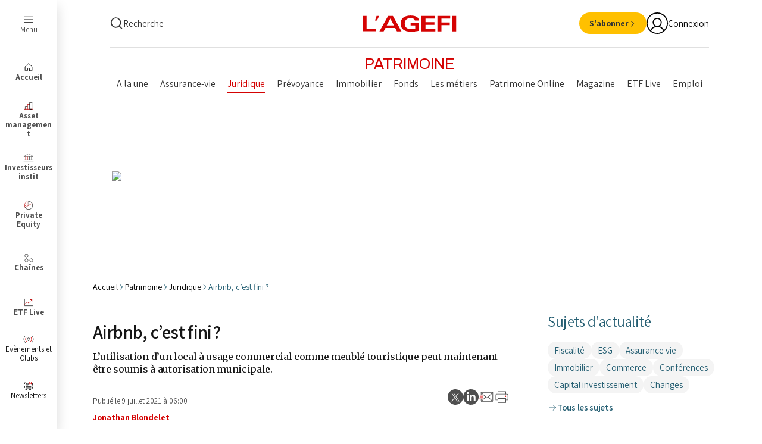

--- FILE ---
content_type: text/html; charset=utf-8
request_url: https://dogfinance.com/widgets/offers?apiKey=w9bmEN2mknflbfLZhVGm1zmZCG1QtOMQ&title=%7B%7Bcount%7D%7D+offres+d%27emploi+li%C3%A9es+%C3%A0+cet+article&nbOffers=2&tags%5B%5D=Patrimoine
body_size: 26746
content:
<!DOCTYPE html><html lang="fr"><head><meta charSet="utf-8"/><meta name="viewport" content="width=device-width,initial-scale=1,viewport-fit=cover,user-scalable=no"/><title>Dogfinance | Développe ta carrière dans la Finance</title><meta name="og:site_name" content="Dogfinance.com"/><meta name="title" content="Dogfinance | Développe ta carrière dans la Finance"/><meta name="og:title" content="Dogfinance | Développe ta carrière dans la Finance"/><meta name="description" content="Rejoins la communauté des professionnels de la Finance, et découvre les entreprises, les métiers, les offres, les actus et les évènements !"/><meta name="og:description" content="Rejoins la communauté des professionnels de la Finance, et découvre les entreprises, les métiers, les offres, les actus et les évènements !"/><meta name="og:image" content="https://dogfinance.com/images/emails/dogfinance_logo_w.png"/><meta name="image" property="og:image" content="https://dogfinance.com/images/emails/dogfinance_logo_w.png"/><meta name="google-adsense-account" content="ca-pub-4781328652476643"/><script type="application/ld+json">{"@context":"http://schema.org","@type":"Organization","name":"Dogfinance.com","url":"https://dogfinance.com","logo":"https://dogfinance.com/images/emails/dogfinance_logo_w.png"}</script><meta name="next-head-count" content="12"/><link rel="apple-touch-icon" sizes="180x180" href="/favicon/dogfinance/apple-touch-icon.png"/><link rel="icon" type="image/png" sizes="32x32" href="/favicon/dogfinance/favicon-32x32.png"/><link rel="icon" type="image/png" sizes="16x16" href="/favicon/dogfinance/favicon-16x16.png"/><link rel="manifest" href="/favicon/dogfinance/site.webmanifest"/><link rel="mask-icon" href="/favicon/dogfinance/safari-pinned-tab.svg" color="#060709"/><link rel="shortcut icon" href="/favicon/dogfinance/favicon.ico"/><meta name="msapplication-TileColor" content="#060709"/><meta name="msapplication-config" content="/favicon/dogfinance/browserconfig.xml"/><meta name="theme-color" content="#060709"/><link rel="stylesheet" href="/css/global.css"/><link rel="stylesheet" href="/css/normalize.css"/><link rel="stylesheet" href="/css/dogfinance.css"/><link rel="stylesheet" href="/css/utilities.css"/><link rel="preload" href="/_next/static/css/09e683df9381b6a6.css" as="style"/><link rel="stylesheet" href="/_next/static/css/09e683df9381b6a6.css" data-n-g=""/><noscript data-n-css=""></noscript><script defer="" nomodule="" src="/_next/static/chunks/polyfills-78c92fac7aa8fdd8.js"></script><script src="/_next/static/chunks/webpack-2fcd9a982433472c.js" defer=""></script><script src="/_next/static/chunks/framework-1b731df106f13cbe.js" defer=""></script><script src="/_next/static/chunks/main-52192e2bb1b346f8.js" defer=""></script><script src="/_next/static/chunks/pages/_app-8253f017533e4a0c.js" defer=""></script><script src="/_next/static/chunks/7518-20b0f7fcbf6980d9.js" defer=""></script><script src="/_next/static/chunks/1296-c63f0b4cb4721245.js" defer=""></script><script src="/_next/static/chunks/pages/widgets/offers-533986b024d2d2db.js" defer=""></script><script src="/_next/static/74KN1_iWuOzgvgeYty1i9/_buildManifest.js" defer=""></script><script src="/_next/static/74KN1_iWuOzgvgeYty1i9/_ssgManifest.js" defer=""></script><style data-styled="" data-styled-version="5.3.11">.dnlmSl{border-radius:6px;background:#fff;}/*!sc*/
data-styled.g119[id="sc-81e5ad1d-0"]{content:"dnlmSl,"}/*!sc*/
</style></head><body><noscript><iframe src="https://www.googletagmanager.com/ns.html?id=GTM-WD5X7BPS" height="0" width="0" style="display: none; visibility: hidden;" /></noscript><div id="__next"><script async="" src="https://securepubads.g.doubleclick.net/tag/js/gpt.js"></script><div class="Toastify"></div><div id="block-offers-widget"><div class="sc-81e5ad1d-0 dnlmSl p-2"><div class="text-center text-2xl text-main"><svg aria-hidden="true" focusable="false" data-prefix="fas" data-icon="spinner-third" class="svg-inline--fa fa-spinner-third fa-spin " role="img" xmlns="http://www.w3.org/2000/svg" viewBox="0 0 512 512"><path fill="currentColor" d="M256 0c-17.7 0-32 14.3-32 32s14.3 32 32 32V0zM422.3 352c-8.9 15.3-3.6 34.9 11.7 43.7s34.9 3.6 43.7-11.7L422.3 352zM256 64c106 0 192 86 192 192h64C512 114.6 397.4 0 256 0V64zM448 256c0 35-9.4 67.8-25.7 96L477.7 384c21.8-37.7 34.3-81.5 34.3-128H448z"></path></svg></div></div></div></div><div id="popover"></div><div id="modal"></div><script id="__NEXT_DATA__" type="application/json">{"props":{"isServer":true,"initialState":{"pageSignup":{"step":1,"metiers":[],"competences":[]},"pagePassRecover":{"step":"initial","email":"","prenom":"","emptyPassword":false,"messageResent":false},"pageListArticles":{"articles":[],"categories":[],"categoriesArticles":[],"types_articles":[],"articles_une":[],"articles_count":0,"articles_count_all":0},"pageEntreprise":{"societe":null,"loading":false},"pageLogin":{"email":""},"auth":{"token":null,"refreshToken":null,"ctoken":"eyJ0eXAiOiJKV1QiLCJhbGciOiJSUzI1NiJ9.[base64].[base64]","userSite":null,"openModalLogin":false,"callbackModalLogin":null,"tokenRecruteur":null,"urlAdmin":null,"userRecruteur":null},"errors":{"messages":[],"messagesPage":[]},"UI":{"resendConfirmModal":false,"nbInstanceDrawer":0,"urlAfterInscription":null,"visibleParamDrawer":false,"loading":{},"isAgefi":false},"pageOffre":{"offrePostulation":null,"postulationAfterInscription":false},"messagerie":{"conversations":[],"messages":[],"totalMessages":0,"contacts":[],"totalContacts":0,"nbUnreadConversations":0,"conversationsQuota":{"isQuotaReached":false,"dateQuotaReset":0}}},"initialProps":{"pageProps":{"title":"{{count}} offres d'emploi liées à cet article","apiKey":"w9bmEN2mknflbfLZhVGm1zmZCG1QtOMQ","tags":["Patrimoine"],"nbOffers":2,"_sentryTraceData":"b24c865dfa40cf4943359cba17d7ef5d-f391a59c6f3d6dd2-1","_sentryBaggage":"sentry-environment=production,sentry-public_key=159bd18e705c94090f7c363570638ecd,sentry-trace_id=b24c865dfa40cf4943359cba17d7ef5d,sentry-transaction=GET%20%2Fwidgets%2Foffers,sentry-sampled=true,sentry-sample_rand=0.7531432603421331,sentry-sample_rate=1"},"isAgefi":false},"__lang":"fr","__namespaces":{"global":{"account-validation":{"email-validation-modal":{"already-validated":"J'ai déjà validé mon email !","email-change-error":"Nous n'avons pu modifier votre adresse email, veuillez réessayer","email-placeholder":"Votre email...","exit-error":"Vous devez valider votre email pour continuer de naviguer sur le site","global-paragraph":"Nous sommes toujours en attente de votre confirmation. Afin de poursuivre votre navigation et ainsi profiter du contenu (Actualités, Offres, Page Entreprises...), merci de valider votre email.","italic-paragraph":"Voici l'adresse email utilisé pour votre compte. Si celle-ci est incorrect, vous pouvez la modifier et renvoyer l'email de confirmation.","send-validation-error":"L'email de récupération de mot de passe n'a pu vous parvenir, veuillez réessayer","title":"Attention vous n'avez pas validé votre email !","validation-modal":"L' email de récupération de mot de passe a bien été envoyé"}},"actu":{"article":{"company-page-description":"{{name}} - {{title}} : {{desc}}","company-page-title":"{{name}} - {{title}} | {{marque}}","cover-alt":"cover du contenu {{title}}","page-description":"{{name}} - {{title}} : {{desc}}","page-title":"{{name}} - {{title}} | {{marque}}","title-portrait":"{{title}}, {{job}} chez {{company}}"},"filters":{"filter-actu":"Filtrer les actualités"},"listing":{"actu-page-title":"Suivez l'actualité de \u003cbold\u003e{{company}}\u003c/bold\u003e","company-life-page-title":"Découvrez les équipes de \u003cbold\u003e{{company}}\u003c/bold\u003e","company-page-description":"Découvrez les actualitées de {{company}} : ","company-page-title":"{{company}} - Retrouvez nos actualités | {{marque}}","page-description":"Les dernières actus: ","portraits-page-title":"Découvrez nos collaborateurs à travers leur \u003cbold\u003ePortrait\u003c/bold\u003e"}},"alerts":{"article-alerts-count_0":"Vous n'avez pas encore d'alertes actu !","article-alerts-count_one":"Vous avez {{count}} alerte actu sauvegardée","article-alerts-count_other":"Vous avez {{count}} alertes actu sauvegardées","delete-modal":{"description":"Êtes-vous sûr de vouloir supprimer cette recherche ?","title":"Supprimer une recherche"},"email-frequency":"A quelle fréquence ?","email-frequency-items":{"bi-monthly":"Bi-mensuel","monthly":"Mensuel","weekly":"Hebdomadaire"},"event-alerts-count_0":"Vous n'avez pas encore d'alertes évènements !","event-alerts-count_one":"Vous avez {{count}} alerte évènements sauvegardée","event-alerts-count_other":"Vous avez {{count}} alertes évènements sauvegardées","offer-alerts-count_0":"Vous n'avez pas encore d'alertes emploi !","offer-alerts-count_one":"Vous avez {{count}} alerte emploi sauvegardée","offer-alerts-count_other":"Vous avez {{count}} alertes emploi sauvegardées","page-title":"Mes alertes sauvegardées | {{marque}}","receive-latest-articles":"Cet article / cette catégorie vous a plu ?","receive-latest-events":"Recevez les derniers évènements","receive-latest-offers":"Recevez les dernières offres","receive-similar-articles":"Recevez des articles liés à cette catégorie","receive-similar-events":"Recevez des évènements similaires liés à votre recherche","receive-similar-offers":"Recevez des offres similaires liés à votre recherche","receive-this-type-of-content":"Recevez ce type de contenu !","specify-search":"Intégrer vos mots clés dans la barre de recherche ci-dessus","specify-search-button":"Indiquer votre recherche","title":"Mes alertes sauvegardées","toast-error-alert-already-exist":"Vous avez déjà une alerte de ce type d'enregistré","toast-error-alert-saved":"Une erreur est survenue lors de la sauvegarde de votre alerte","toast-success-alert-saved":"Votre demande d’inscription a bien été prise en compte"},"alumnis":{"listing":{"company-page-description":"Découvrez les alumnis de {{company}} :","company-page-title":"{{company}} - Retrouvez nos alumnis | {{marque}}"}},"articles":{"agefi-articles":"L'actualité EMPLOI","articles-of-company":"Les articles de {{company}}","author":"Auteur de l'article","comments":"Commentaires","delete-modal-comment":{"title":"Supprimer un commentaire","description":"Êtes-vous sûr de vouloir supprimer ce commentaire ?"},"discover-opportunities":"Découvrez les opportunités","discover-our-articles":"Découvrez nos articles","highlighted":"À la une","latest-portraits":"Derniers portraits de métiers","latest-videos":"Dernières vidéos","new-articles-count_one":"+ {{count}} nouvel article","new-articles-count_other":"+ {{count}} nouveaux articles","news-overview":"Découvrez les actus","news-overview-from-dogfinance":"Découvrez les actus de Dogfinance","portrait-author":"Portraits de {{name}}","portraits":{"apps-title":"Au quotidien, {{name}} utilise","daytype-title":"Sa journée type","doesntdo-title":"Ce que {{name}} ne fait pas","missions-title":"Ses missions"},"show-more-comments":"Afficher plus de commentaires","similar-articles":"Articles similaires","views":"Vues"},"avatar-cropper":{"edit-photo":"Edition de votre photo","rotate":"Rotation","zoom":"Zoom"},"card-company":{"current-offers_one":"{{count}} offre en cours","current-offers_other":"{{count}} offres en cours","nb-followers_one":"{{count}} abonné","nb-followers_other":"{{count}} abonnés","number-of-followers":"Nombre d'abonnés","programs_one":"{{count}} programme","programs_other":"{{count}} programmes","upcoming-events_one":"{{count}} évènement{{suffix}}","upcoming-events_other":"{{count}} évènements{{suffix}}"},"card-event":{"applied-on":"Postulé le \u003cbold\u003e{{date}}\u003c/bold\u003e","branded-event":"évènement by {{brand}}","company":"Société","completed":"Terminé","denied-registration":"Inscription refusée","live-chat-description":"Qu'est-ce que le CHAT LIVE ? Rencontrez des recruteurs et découvrez leur entreprise en discutant avec eux pendant un évènement organisé en ligne","pending-registration":"Inscription en attente","validated-registration":"Inscription validée"},"card-offer":{"application-date":"Postulé le ","sponsored":"Sponsorisé"},"card-program":{"education-in":"Formation en"},"comments":{"anonymous-member":"Membre anonyme","author":"Auteur","comments-count_one":"{{count}} commentaire","comments-count_other":"{{count}} commentaires","email-confirmation-sent":"Vous allez recevoir un email de confirmation afin de valider votre adresse email.","email-validation-required":", pour pouvoir utiliser certaines fonctionnalités et publier des messages sur notre site, vous devez faire valider l'adresse e-mail de votre compte.","reply":"Répondre","reply-count_one":"{{count}} réponse","reply-count_other":"{{count}} réponses","your-comment":"Votre commentaire..."},"common":{"account-existing":"J'ai un compte","actions":"Actions","active-filters_one":"{{count}} filtre activé","active-filters_other":"{{count}} filtres activés","add":"Ajouter","additional_one":"+{{count}} autre","additional_other":"+{{count}} autres","advanced-filters":"Filtres avancés","alert-by-email":"M’alerter par email","all":"Tous","ambassador":"Ambassadeur","apply":"Appliquer","article":"Article","as-position":"en tant que","as-soon-as-possible":"Dès que possible","ask-a-question":"Poser une question","at":"chez","back":"Retour","back-to-home":"Retour à l'accueil","birthdate":"Date de naissance","cancel":"Annuler","categories":"Catégories","category":"Catégorie","choose-your-status":"Choisissez votre statut","close":"Fermer","companies":"Entreprises","company":"Entreprise","company-name":"Nom de l'entreprise","complete":"Compléter","confirm":"Confirmer","confirmation-email-instruction":"Vous allez recevoir un email de confirmation afin de valider votre adresse email.","contact":"Contacter","continue":"Continuer","copy":"Copier","copy-link":"Copier le lien","delete":"Supprimer","deleted-account":"Compte supprimé","description":"Description","details":"Détails","discover":"Découvrir","edit":"Modifier","edit-profile":"Modifier mon profil","edit-search":"Modifier ma recherche","edit-search-mobile":"Modifier","education":"Formation","educations":"Formations","educations-desc":"Un cursus scolaire complet et détaillé vous permettra d’avoir plus de visibilité auprès des recruteurs et des autres membres de la communauté. Vos compétences académiques sont tout autant indispensables que les expériences professionnelles.","email-address":"Adresse e-mail","ending-date":"Date de fin","events":"Évènements","experience":"Expérience","experiences":"Expériences","fields":{"current-job":"Poste actuel","description":"description","email":"e-mail","firstname":"prénom","language":"Langue","lastname":"nom","location":"Localisation","object":"objet","phone":"téléphone","place-of-residence":"lieu d'habitation","recipient":"destinataire","search-title":"Titre de la recherche","title":"Titre"},"finish":"Terminer","follow":"Suivre","follow-up":"Suivi","form":{"confirm-password":"Confirmer le mot de passe","industry-label":"Quel secteur d'activité ?","industry-placeholder":"Secteur d'activité ...","invalid-email":"L'e-mail ci-dessus n'est pas valide","invalid-phone":"Numéro invalide","job-label":"Quel métier ?","job-placeholder":"Métier...","jobs-placeholder":"Métiers...","language-placeholder":"Sélectionnez une langue","location-placeholder":"Ville, département...","max-char_one":"{{count}} caractère maximum","max-char_other":"{{count}} caractères maximum","min-char_one":"{{count}} caractère minimum","min-char_other":"{{count}} caractères minimum","no-address-found":"Aucune adresse ne correspond","no-options-available":"Aucune option disponible","no-options-found":"Aucune option ne correspond","optional":"Facultatif","password":{"at-least-one-lowercase-letter":"Le mot de passe doit comporter au minimum 1 lettre minuscule","at-least-one-number":"Le mot de passe doit comporter au minimum 1 chiffre","at-least-one-special-char":"Le mot de passe doit comporter au minimum 1 caractère spécial","at-least-one-uppercase-letter":"Le mot de passe doit comporter au minimum 1 lettre majuscule","conditions":"Le mot de passe doit respecter les conditions suivantes :","do-not-match":"Les mots de passe ne correspondent pas","min-char_one":"Minimum \u003cbold\u003e{{count}} caractère\u003c/bold\u003e","min-char_other":"Minimum \u003cbold\u003e{{count}} caractères\u003c/bold\u003e","one-lowercase-letter":"Une lettre \u003cbold\u003eminuscule\u003c/bold\u003e","one-number":"Un \u003cbold\u003echiffre\u003c/bold\u003e","one-special-char":"Un caractère \u003cbold\u003espécial\u003c/bold\u003e","one-uppercase-letter":"Une lettre \u003cbold\u003emajuscule\u003c/bold\u003e"},"required":"Obligatoire","required-city":"Veuillez sélectionner votre ville dans les propositions ci-dessus","required-city2":"La ville est obligatoire","required-date":"Veuillez rentrer une date valide","required-email-field":"Le champ e-mail est obligatoire","required-field":"Le champ {{field}} est obligatoire","required-school":"L'établissement est obligatoire","xp-placeholder":"ex: Jeune diplômé"},"from":"De","hide":"Cacher","highlighted-program":"Programme phare","in":"en","in-contact":"En contact","in-progress":"En cours","job":"Métier","jobs":"Métiers","jobs-associated":"Métiers affiliés","jobs-desc":"Compléter cette section aura un réel atout pour votre profil, indiquez les postes qui vous intéressent. Il vous permettra d’être plus rapidement identifiable auprès des recruteurs et des autres membres de la communauté.","keywords":"Mots-clés","km-radius-area":"Dans un rayon de \u003cbold\u003e{{km}} km\u003c/bold\u003e","languages":"Langues","level":"Niveau","like":"J'aime","loading":"Chargement...","loading-send":"Envoi en cours...","members":"Membres","members-count_one":"{{count}} membres","members-count_other":"{{count}} membres","my-history":"Mon historique","my-professions":"Mes métiers","my-searches":"Mes recherches","next":"Suivant","next-page":"Page suivante","next-step":"Étape suivante","no":"Non","no-account":"Je n’ai pas de compte","offers":"Offres","online":"Online","or":"ou","our":"Nos","password":"Mot de passe","pdf-version":"Version PDF","phone-number":"Numéro de téléphone","portrait":"Portrait","portraits":"Portraits","presentation":"Présentation","prev-page":"Page précédente","previous-page":"Page précédente","published-on":"publié le","qualities":"Qualités","read-more":"Lire la suite","recruiter":"Recruteur","recruiters-count_one":"{{count}} recruteur","recruiters-count_other":"{{count}} recruteurs","redirection-loading":"Redirection...","research-saved-search":"Retrouvez toutes vos recherches dans la section “mes recherches”","resend-email":"Renvoyer l'e-mail","reset-filters":"Réinitialiser les filtres","reset-filters-mobile":"Réinitialiser","reset-search":"Réinitialiser la recherche","results_one":"{{count}} résultat","results_other":"{{count}} résultats","save":"Enregistrer","save-changes":"Enregistrer les modifications","save-search":"Sauvegarder la recherche","saved-search":"Votre recherche a été sauvegardée !","school":"École","search":"Rechercher","see":"Voir","see-events":"Voir les évènements","see-less":"Voir moins","see-more":"Voir plus","see-my-search":"Voir ma recherche","see-my-search-mobile":"Visualiser","see-my-searches":"Voir mes recherches","see-offers":"Voir les offres","see-profile":"Voir le profil","see-results":"Voir les résultats","send":"Envoyer","send-message":"Envoyer un message","share":"Partager","share-link":"Partager le lien","share-on":"Partager sur :","start":"Commencer","starting-date":"Date de début","status":"statut","submit-application":"Postuler","submit-application-job":"Postuler à l'annonce","subscribe":"S'abonner","subscribers_0":"Aucun abonné","subscribers_one":"{{count}} abonné","subscribers_other":"{{count}} abonnés","summary":"Résumé","team-size-title":"Taille de l'équipe","tell-us-more-about-you":"Dites-nous en plus sur vous","time":{"days_one":"jour","days_other":"jours","hours_one":"heure","hours_other":"heures","minutes_one":"minute","minutes_other":"minutes","months":"mois","seconds_one":"seconde","seconds_other":"secondes","years_one":"an","years_other":"ans"},"time-count":{"hours_one":"1 heure","hours_other":"{{count}} heures","minutes_one":"1 minute","minutes_other":"{{count}} minutes","seconds_one":"1 seconde","seconds_other":"{{count}} secondes"},"time-diff":{"date":"Le {{date}}","days_one":"Il y a {{count}} jour","days_other":"Il y a {{count}} jours","hours_one":"Il y a {{count}} heure","hours_other":"Il y a {{count}} heures","just-now":"À l'instant","minutes_one":"Il y a {{count}} minute","minutes_other":"Il y a {{count}} minutes"},"to":"à","today":"aujourd'hui","trainer_one":"Formateur","trainer_other":"Formateurs","undefined":"Non défini","until":"Jusqu'à","validate":"Valider","verify-email-address":"Validez votre adresse e-mail","web-version":"Version Web","where-to-search":"Où rechercher ?","yes":"Oui"},"companies":{"admissions-by-year":"Nombre d'admissions par an","alumni":"Alumni","appreciated-qualities":"Qualités appréciées","appreciated-skills":"Compétences appréciées","average-age":"âge moyen","campus-count":"{{count}} campus","collaborative-apps":"Applications collaboratives","companies-for-you":"entreprises pour vous","company-size":"Taille de l'entreprise","course-cost":"Prix de la formation","course-language":"Langue de la formation","creation-year":"Année de création","discover-career-on-site":"Découvrez le métier sur le site de","discover-careers-of":"Découvrez les métiers de","discover-our-companies":"Trouvez l'entreprise qui vous correspond","discover-programs-at":"Découvrez les {{count}} programmes chez","duration":"Durée","engineering-sectors":"Secteurs de l'ingénierie","find-us-on-networks":"Retrouvez-nous sur nos réseaux","industries":"Secteurs","insta-block":"iframe insta","key-metrics":"Chiffres clés","last-offers":"Dernières offres","latest-news":"Dernières actualités","management-apps":"Applications de gestion","next-event":"Prochain évènement","no-news-for-now":"Aucune actualités pour le moment","number-of-campuses":"Nombre de campus","number-of-employees":"nombre de collaborateurs","number-of-programs":"Nombre de programmes","parity":"PARITÉ","partner-companies":"Entreprises partenaires","programs":"Programmes","recruitment-this-year":"recrutement cette année","revenue":"CHIFFRE D'AFFAIRES","school":{"page-title":"{{company}} - programmes, actus, evenements | {{marque}}"},"see-articles":"Voir les articles","see-the-site":"Voir le site","session-date":"Date de session","specialization":"Spécialisation","the-elders":"Les anciens","types":"Types","view-opportunities-of":"Voir les opportunités de","worldwide-presence":"présence mondiale","xp-levels":{"expert":"Expert","intermediate":"Intermédiaire","junior":"Junior","senior":"Confirmé"}},"constants":{"activity-types":{"cinema":"Cinéma","cooking":"Cuisine","music":"Musique","other":"Autre","reading":"Lecture","sports":"Sports","travel":"Voyage","video-games":"Jeux vidéo"},"association-types":{"animal-rights":"Bien-être des animaux","arts-and-culture":"Arts et culture","childhood":"Enfance","civil-rights-and-social-action":"Droits civiques et action sociale","education":"Education","environment":"Environnement","health":"Santé","human-rights":"Droits de l’homme","humanitarian-aid":"Aide humanitaire","politics":"Politique","poverty-alleviation":"Lutte contre la pauvreté","science-and-technology":"Science et technologie","social-services":"Services sociaux"},"career-status":{"looking":"En recherche d'emploi","student":"Etudiant","working":"En poste"},"company-size":{"250PLUS":"250 salariés et plus","NB10":"\u003c 50 salariés","NB250":"Entre 50 et 250 salariés"},"competence-level":{"advanced":"Avancé","beginner":"Débutant","expert":"Expert","intermediate":"Intermédiaire","undefined":"Non défini"},"contract":{"ALTERNANCE":"alternance","CDD":"CDD","CDI":"CDI","INDEPENDANT":"indépendant","INTERIM":"intérim","STAGE":"stage","VIE":"VIE"},"education-level":{"bac":"BAC","bac-2":"BAC+2","bac-3":"BAC+3","bac-4":"BAC+4","bac-5":"BAC+5"},"language-level":{"advanced":"Avancé","bilingual":"Bilingue","current":"Courant","intermediate":"Intermédiaire","native-language":"Langue maternelle","notions":"Notions"},"rhythm":{"1week-3weeks":"1 semaine / 3 semaines","2weeks-2weeks":"2 semaines / 2 semaines","3weeks-1week":"3 semaines / 1 semaine"},"studies":{"bachelor":"Bachelor","bts":"BTS","but":"BUT","certification":"Certification","diplomatraining":"Formation diplômante","doctorate":"Doctorat","dut":"DUT","executivemaster":"Executive Master","executivemba":"Executive MBA","licence":"Licence","master":"Master","masterofscience":"Master of Science","masters":"Mastères","mba":"MBA","professionallicence":"Licence professionnelle","specializedmanagement":"Management Spécialisé","specializedmaster":"Master Specialisé","shortcourse":"Programme court"},"team-size":{"10-20":"Entre 10 et 20 personnes","20-50":"Entre 20 et 50 personnes","5-10":"Entre 5 et 10 personnes","50-100":"Entre 50 et 100 personnes","less-5":"\u003c 5 personnes","more-100":"\u003e 100 personnes"},"xp":{"experienced":"Expérimenté (+ de 3 ans)","expert":"Expert 8 ans et +","junior":"Junior (- de 3 ans)","recent-graduate":"Jeune diplômé"}},"contact":{"form":{"agreement":"Cgu agreement","description":"Description de votre demande","object":"Objet de votre demande","object-placeholder":"ex: Demande de démo","recipient":"Qui voulez-vous contacter ?"},"message-send-error":"Une erreur est survenue lors de l'envoi de votre message : ","message-send-loading":"Envoi du message en cours...","message-sent":{"content":"Un membre de l’équipe reviendra vers vous au plus vite.","thank-you-message":"Merci pour votre message !"},"page-description":"Une recommandation ? Une question ? Nos équipes sont à votre disposition : Relations commerciales, Relations membres \u0026 partenaires, Relations presse, RH !","page-name":"Contact","page-title":"Contactez-nous | {{marque}}","recipient-options":{"commercial-relations":"Relations commerciales","join-us":"Nous rejoindre","member-and-partner-relations":"Relations membres \u0026 partenaires","press-relations":"Relations presse","technical-team":"Equipe technique"},"request-sent-successfully":"Votre demande a bien été envoyée","title":"Contactez les équipes {{marque}}"},"events":{"by-marque":"By {{marque}}","discover-our-events":"Découvrez nos evènements","ecosystem-events":"Évènements de l'écosystème","event":{"application":{"accepted":"Vous avez été accepté a l’évènement","declined":"Vous avez été refusé à l’évènement","declined-message":"Vous n’avez malheureusement pas été retenu pour participer à l’évènement.","do-you-have-a-conflict":"Vous avez un empêchement ?","download-badge":"Télécharger mon badge","download-badge-progress":"Téléchargement du badge en cours...","event-access-qr-code":"Voici votre QR Code personnalisé, il vous a également été envoyé par mail. Il vous permettra d'accéder à l'évènement.","event-application":"Postuler à l'évènement","event-registration-confirmation":"Vous êtes inscrit à l'évènement","modal-confirm":{"confirm-loading":"En cours de confirmation...","confirm-registration":"Confirmer l'inscription","event-registration-confirmation":"{{name}}, vous êtes sur le point de vous inscrire à l'évènement"},"modal-success":{"back-to-events":"Retour aux évènements","event-search-details":"Dites-nous en plus sur votre recherche d'évènement","event-search-type":"Vous recherchez quel type d’évènement ?","event-search-type-placeholder":"Type d'évènement recherché","linked-to-job":"Lié au métier de","registration-confirmation":"Votre inscription a bien été prise en compte.","text":"Votre inscription va être étudiée et l’organisateur reviendra vers vous au plus vite. Si votre candidature est validée, vous recevrez une invitation nominative à la soirée."},"registration-approval-or-denial":"Acceptation ou refus de l'inscription","waiting":"Votre inscription est en attente de validation","your-event-participation":"Votre participation à l’évènement"},"application-status":{"accepted":"Inscription acceptée","declined":"Inscription refusée","waiting":"En attente de validation"},"apply":"Participer à l'évènement","applying-in-progress":"Postulation en cours...","attending-author":"\u003cbold\u003e{{name}}\u003c/bold\u003e présente","attending-companies-with-count_one":"{{count}} entreprise présente","attending-companies-with-count_other":"{{count}} entreprises présentes","attending-companies_one":"Entreprise présente","attending-companies_other":"Entreprises présentes","attending-partners_one":"Notre partenaire","attending-partners_other":"Nos partenaires","attending-schools_one":"Formation présente","attending-schools_other":"Formations présentes","attending_one":"{{count}} présente","attending_other":"{{count}} présentes","company-page-description":"{{title}} le {{date}} organisé par {{name}}. Venez nous rencontrer !","company-page-title":"{{name}} - {{title}} | {{marque}}","contact":"Contact","contact-organizer":"Contacter l'organisateur","event":"évènement","event-finished":"évènement terminé","event-in-progress":"évènement en cours...","event-not-available":"L'évènement recherché n'est plus disponible","event-start-in":"l’évènement commence dans","filter-by":"Filtrer par","help-contact":"Une question ? Un besoin d’information ? Contactez l’organisateur de la soirée.","highlighted-offers_one":"Offre proposée à l'évènement","highlighted-offers_other":"Offres proposées à l'évènement","how-do-you-want-to-participate":"Comment souhaitez-vous participer ?","interested-members_0":"Aucun membre intéressé","interested-members_one":"\u003cbold\u003e{{count}}\u003c/bold\u003e membre intéressé","interested-members_other":"\u003cbold\u003e{{count}}\u003c/bold\u003e membres intéressés","job-category-selection":"Quelle est la catégorie qui se rapproche le plus de votre métier ?","job-contract-selection":"Quel type de contrat recherchez-vous ?","loading":"Mise à jour...","looking-for-job":"Êtes vous à la recherche d'un emploi ?","matching-companies_one":"entreprise correspondante","matching-companies_other":"entreprises correspondantes","more-info":"Plus d'infos","non-exhaustive":"non exhaustive","organizer":"L’organisateur","page-description":"{{title}} le {{date}} organisé par {{name}}. Venez nous rencontrer !","page-title":"{{name}} - {{title}} | {{marque}}","participants":"Participants","participants_one":"\u003cbold\u003e{{count}}\u003c/bold\u003e participant","participants_other":"\u003cbold\u003e{{count}}\u003c/bold\u003e participants","participation-option-in-person":"Présentiel","participation-option-in-visio":"Visio","partners_one":"Partenaire","partners_other":"Partenaires","practical-information":"Informations pratiques","profile-update-notice":"Si vous modifiez des informations ci-dessous, votre profil sera mis à jour","questions-to-answer-for-event":"Nous avons besoin d'en savoir un peu plus sur vous à propos de cet évènement \u003c0\u003e\u003c/0\u003e \u003c1\u003eVoici quelques questions à répondre\u003c/1\u003e","registration-required":"Inscription obligatoire","scan-qr-code":"Scannez un QR","scan-qr-code-member":"Scannez le QR Code d'un membre","scan-qr-code-loading":"Chargement du profil","scan-qr-code-send-msg":"Bonjour {{name}}, enchanté !","scan-qr-code-send-msg-rec":"Bonjour {{name}}, enchanté d'avoir fait votre connaissance lors de l'événement {{event}}. A très bientôt.","scan-qr-code-show-mine":"Mon QR","see-other-events":"Voir les autres évènements","shuttle-departure":"Départ : {{hour}} le {{date}}","shuttle-preference":"Souhaitez-vous bénéficier d'une navette pour vous rendre à l'événement ?","shuttles-available":"Navettes disponibles","shuttles_one":"Navette","shuttles_other":"Navettes","speakers":"Intervenants","submit-my-answers":"Valider mes réponses","your-contact":"Votre contact"},"event-by-marque":"Évènement by {{marque}}","event-live-chat":"Évènement chat live","events-by-marque":"Évènements by {{marque}}","listing":{"company-page-description":"Découvrez les evenements de {{company}}. ","company-page-title":"{{company}} - Participez à nos evenements | {{marque}}","create-event":"Créer un évènement","discover-organized-events":"Évènements organisés par {{marque}} : Recrutement, Live, Chat live et networking","ecosystem":"Ecosystème","event-type":"Type d'évènement","live-chat-with-recruiters":"Chattez en direct avec de nombreux recruteurs","meet-company":"Rencontrez \u003cbold\u003e{{company}}\u003c/bold\u003e","our-events":"Nos évènements","page-description":"Les prochains évènements : ","past-events":"Évènements passés","upcoming":"A venir : ","upcoming-events":"Évènements à venir"},"live-chat":"Chat Live","search":{"event-type":"Quel type d'évènement ?","event-type-placeholder":"Type...","new-events-count":"+ {{count}} nouveaux évènements"}},"fast-inscription":{"choose-preference":"Choisissez votre préférence","current-education":"Formation actuelle","linkedin-label":"Lien de votre profil Linkedin pour compléter votre profil automatiquement (recommandé)","loading":"Inscription..."},"footer":{"follow-us":"Suivez-nous","jobs":{"discover-title":"Découvrez les métiers"}},"formations":{"courses-for-you":"formations pour vous","discover-our-courses":"Découvrez nos formations","educations":"Formations","filters":{"education-type":"Type de formation","education-type-label":"Quel type de formation ?","title-drawer":"Filtrer les réseaux"},"find-best-training":"Trouvez la meilleure formation pour votre alternance {{offer_title}} - {{offer_company}}","our-courses":"Nos formations","our-programs":"Nos programmes","professionnal-formation":"Formation professionnelle","programs-for-you":"programmes pour vous","proposal-after-application":"Proposition de formation suite candidature","see-programs":"Voir les programmes","your-search-education":"Votre recherche de formation en {{types}}"},"header":{"account-section":{"inbox":"Messagerie","my-history":"Mon historique","notifications":"Notifications","visits":"Visites"},"button-connection":"Connexion","button-login":"Se connecter","button-logout":"Se déconnecter","button-search":"Recherche","button-signup":"Créer un compte","button-site-company":"Espace Entreprise","email-not-confirmed":"Email non validé","email-sent":"Email envoyé","follow-instructions-in-email-to-validate-your-account":" Merci de vérifier votre boîte mail et de suivre les instructions afin de valider votre mail. Si vous n’avez pas reçu le mail vous pouvez l’envoyer à nouveau.","logged-as":"Vous êtes connecté en tant que","navigation":{"actu":"Actus","entreprises":"Entreprises","events":"Évènements","formations":"Formations","offres":"Offres d'emploi","reseau":"Membres","tests":"Tests"},"search-all":{"article_one":"{{count}} article","article_other":"{{count}} articles","company_one":"{{count}} entreprise","company_other":"{{count}} entreprises","event_one":"{{count}} évènement","event_other":"{{count}} évènements","formation_one":"{{count}} formation","formation_other":"{{count}} formations","job_one":"{{count}} offre d'emplois","job_other":"{{count}} offres d'emplois","metier_one":"{{count}} métier","metier_other":"{{count}} métiers","no-results-found":"Aucun résultat ne correspond à votre recherche","program_one":"{{count}} programme","program_other":"{{count}} programmes","search-article":"Rechercher un article","search-company":"Rechercher une entreprise","search-event":"Rechercher un évènement","search-formation":"Rechercher une formation","search-job":"Rechercher un emploi","search-metier":"Rechercher un métier","search-program":"Rechercher un programme","search-test":"Rechercher un test","test_one":"{{count}} test","test_other":"{{count}} tests"},"send-verification-email":"Envoyer un mail de vérification"},"home":{"free-registration":"Inscription gratuite","head-description":"Accédez à des milliers d’offres de stage, d’alternance et d’emploi","home-connected":{"events-description":"Participez à des échanges spécialisés dans vos domaine au travers de nos événements","load-more":"Charger davantage","offers-description":"Parcourez les offres d'emploi de nos partenaires qui vous tendent les bras","see-actuality":"Voir l'actualité","see-companies":"Voir les entreprises","see-offers":"Voir les offres d'emploi","suggested-pages":"Pages suggérées pour vous"},"join-button":"Rejoindre la communauté","page-name":"Accueil","section4":{"remote-work-available":"Télétravail possible"},"section5":{"title":"Participez aux évènements \u003c0\u003e{{marque}}\u003c/0\u003e\u003c1\u003e\u003c/1\u003e et rencontrez la communauté"}},"jobs":{"all-jobs":"Tous les métiers","at-companies":"chez les entreprises","category-page-title":"Tous les métiers {{category_name}}","category-page-description":"Découvrez tous les métiers de la catégorie {{category_name}}","job":{"company-page-description":"{{company}} vous presente son metier de : {{title}}. Retrouvez ses missions, qualifications, evolutions ...","company-page-title":"{{title}} chez {{company}} | {{marque}}"},"job-page-title":"{{job_name}} - Métier, salaire, études","news":"Actus","offers-linked":"Découvrez nos offres d'emploi de {{job_name}}","other-jobs":"Les autres métiers de {{category_name}}","portraits-linked":"Portraits de {{job_name}}","section-title":{"job":"Le métier de {{job_name}}","job-cons":"Inconvénients","job-pros":"Avantages","missions":"Quelles sont les missions d'un(e) {{job_name}} ?","salary":"Quel salaire pour un(e) {{job_name}} ?","studies":"Quelles sont les études nécessaires pour devenir un(e) {{job_name}} ?","whatis":"Qu'est-ce qu'un(e) {{job_name}} ?"},"tests":"Tests"},"legal":{"cgu":{"page-description":"Conditions générales d'utilisation de {{url}}","page-title":"Conditions générales d'utilisation | {{marque}}"},"legal-disclaimer":"Mentions légales","mentions":{"page-description":"Mentions légales de {{url}}","page-title":"Mentions légales | {{marque}}"},"privacy":{"page-description":"Cette politique a pour objectif de dispenser des informations complètes au sujet de l'utilisation des données personnelles sur {{url}}","page-title":"Politique de confidentialité des données | {{marque}}"},"privacy-policy":"Politique de confidentialité des données","terms-of-use":"Conditions générales d'utilisation","tos":"CGU"},"login_signup":{"and-the":"et la","banned":{"contact":"Veuillez contacter \u003c0\u003el'assistance\u003c/0\u003e pour obtenir de l'aide.","reason":"Votre compte {{marque}} a été banni car vous n'avez pas respecté les \u003c0\u003eConditions Générales d'Utilisation\u003c/0\u003e.","title":"Vous ne pouvez plus vous connecter"},"confirm-terms-acceptance":"Vous confirmez avoir lu, compris et accepté les","deleted":{"download-data-button":"Télécharger mes données","reactivate-button":"Réactiver mon compte","text-rgpd":"En conformité avec la \u003c0\u003eRGPD\u003c/0\u003e, les données sont supprimées du site et ne pourront être utilisées. Elles sont néanmoins conservées pendant 7 jours. Au delà, il vous sera impossible de réactiver votre compte ou de télécharger vos données.","title":"Votre compte a été supprimé"},"forgot-password-button":"Mot de passe oublié ?","login":"Connexion","new-to":"Nouveau sur {{marque}} ?","page-title":"Inscription | {{marque}}","page-title-login":"Connexion | {{marque}}","password-changed-modal-message":"votre mot de passe a bien été modifié.","password-changed-modal-title":"Mot de passe modifié","register-now":"S'inscrire maintenant","signup":{"choice-contract-placeholder":"Type de contrat","choice-contract-text":"en contrat","choice-looking-for-job":"Je suis en recherche d'emploi","choice-student":"Je suis étudiant(e)","choice-working":"Je suis en poste","choose-situation":"Choisissez votre situation","complete-profile-text":"Nous allons compléter votre profil ensemble afin de profiter pleinement des différentes fonctionnalités de la nouvelle plateforme.","modal-success":{"text":"\u003cbold\u003e{{firstname}}\u003c/bold\u003e, votre inscription a bien été prise en compte. Vous allez recevoir un email de confirmation afin de valider celle-ci.","title":"Félicitations !"},"must-accept-terms-and-privacy-policy-to-proceed":"Vous devez avoir accepté les conditions générales d'utilisation et la politique de confidentialité des données afin de poursuivre votre inscription","new-version-title":"Bonjour {{name}} et bienvenue sur la toute nouvelle version de {{url}} !","step1":{"form":{"brand-complete-info":"Complétez votre profil manuellement","city":"à","city-of-residence":"Vous habitez à","city-placeholder":"ex: Paris","competence-level-placeholder":"Votre niveau...","current-employment-status":"Êtes-vous en poste actuellement ?","degree":"Tu prépares un diplôme en","degree-end":"qui se termine en","degree-end-placeholder":"Année de diplôme","degree-placeholder":"Sélectionne ton niveau de diplôme","email":"Votre e-mail est","establishment":"Ton établissement de formation est","establishment-placeholder":"ex : IIM Paris","in-legal-structure":"en","interested-actu":"Souhaitez-vous recevoir des actualités de nos partenaires entreprises ?","interested-formation":"Seriez-vous intéressé(e) d'intégrer une nouvelle formation professionnelle ?","interested-job":"Quels sont les métiers qui vous intéressent ?","interested-job-max":"Max {{count}} métiers","interested-work-study":"Souhaites-tu intégrer une nouvelle école en alternance ?","job-past":"Vous étiez","job-present":"Vous êtes","legal-structure-placeholder":"Votre structure juridique","linkedin":"Votre URL de profil Linkedin est","linkedin-complete-info":"Complétez votre profil automatiquement avec Linkedin (recommandé)","opportunity-awarness":"Êtes-vous à l'écoute d'une opportunité ?","past-experience":"Avez-vous une expérience professionnelle ?","required-company-field":"Le champ entreprise est obligatoire","required-competence-level":"Vous n'avez pas sélectionné de niveau","required-contract-field":"Le champ contrat est obligatoire","required-degree-field":"Le champ diplôme est obligatoire","required-establishment-field":"Le champ établissement est obligatoire","required-interested-job-field":"Les métiers qui vous intéressent sont obligatoires","required-job-field":"Le champ métier est obligatoire","required-legal-structure-field":"Le champ structure juridique est obligatoire","specialized-master":"Serais-tu intéressé par un master spécialisé ?","xp-end":"et s’est terminée en","xp-placeholder":"mois/année","xp-start":"Cette expérience a commencé en"},"freelance":"Freelance","title":"Dites-nous en plus sur vous"},"step2":{"form":{"desired-job-placeholder":"Métier recherché","location-text":"situé à","search-duration":"d'une durée de","search-duration-placeholder":"Nombre de mois","search-rhythm":"avec un rythme de","search-rhythm-placeholder":"Sélectionne ton rythme","search-start":"à partir de"},"title-opportunities-sought":"Quels types d'opportunités recherchez-vous ?"},"step3":{"choose":"Choisissez","confirm":"Vous confirmez avoir lu, compris et accepté les","form":{"confirm-password":"Confirmation de mot de passe","email":"{{pronoun}} e-mail","firstname":"{{pronoun}} prénom","firstname-placeholder":"Prénom","lastname":"{{pronoun}} nom","lastname-placeholder":"Nom de famille","password":"{{choose}} un mot de passe","phone-number":"{{pronoun}} numéro de téléphone"},"your":"Votre","your-informations":"Vos informations"}},"welcome-back-message":"Heureux de vous revoir :)"},"maintenance":{"text-back":"Le service sera de retour sous peu. Merci pour votre patience.","text-update":"Le site est momentanément en maintenance.","text-ux":"Nous effectuons actuellement une mise à jour pour améliorer votre expérience.","title":"Site en maintenance"},"mandatory-informations":{"account-reconciliation-modal":{"confirm":"Confirmer mes informations","error":"Une erreur est survenue lors de la mise à jour de vos informations","informations-updated":"Vos informations ont bien été mises à jour.","mandatory-fields":"Informations obligatoires"}},"messagerie":{"accept":"Accepter","allowed-contacts":"Contacts autorisés","block-modal":{"description":"Confirmez-vous vouloir bloquer cet utilisateur ? Vous pourrez débloquer à tout moment via vos contacts refusés.","title":"Bloquer l’utilisateur ?"},"block-user":"Bloquer l'utilisateur","brand-team":"Equipe {{marque}}","cancel-refusal":"Annuler le refus","companies":"Entreprises","decline-conversation":"Refuser la conversation","delete-conversation":"Supprimer la conversation","delete-modal":{"description":"Etes-vous sûr de vouloir supprimer de façon définitive cette conversation ? Cette action est irréversible.","title":"Supprimer la conversation ?"},"denied-contacts":"Contacts refusés","get-in-touch":"Entrez en contact avec les membres de la communauté","improve-visibility":"Améliorer votre visibilité","loading-information":"Chargement des informations...","loading-messages":"Chargement des messages...","mark-as-unread":"Marquer comme non lu","message-time":{"date":"le {{date}} à {{time}}","days-ago":"il y a {{count}} jours à {{time}}","hours-ago_one":"il y a {{count}} heure","hours-ago_other":"il y a {{count}} heures","minutes-ago_one":"il y a {{count}} minute","minutes-ago_other":"il y a {{count}} minutes","right-now":"À l'instant","yesterday":"Hier à {{time}}"},"message-time-separator":{"date":"Le {{date}}","yesterday":"Hier"},"my-contacts":"Mes contacts","new-message":"Nouveau message","new-message-invitation":"Vous avez une nouvelle invitation par message, vous pouvez accepter celle-ci, si vous répondez, {{name}} pourra voir vos informations telles que votre statut en ligne et à quel moment vous avez vu les messages. Si vous refusez la conversation sera supprimée et l’utilisateur sera bloqué.","no-contacts":"Vous n'avez aucun contact","no-messages":"Vous n'avez aucun message","page-name":"Mes messages","quota-modal":{"description":"{{firstname}}, votre quota mensuel d'envoi de messages à de nouvelles relations est atteint. Nous vous conseillons d'envoyer de nouveaux messages à des membres qui vous correspondent. Vous pourrez renvoyer de nouveaux messages à partir du {{date}}","title":"Vous avez atteint la limite de conversation"},"recent":"Récents","refuse-modal":{"description":"Confirmez-vous vouloir refuser la conversation ? Vous pourrez débloquer à tout moment via vos contacts refusés.","title":"Refuser la conversation ?"},"return-to-inbox":"Retour à la boîte de réception","search-in-messages":"Rechercher dans les messages","search-recipient":"Rechercher un destinataire","search-results":"Résultats de recherche","unanswered":"Non répondus","unread":"Non lus","verify-email-before-sending-private-message":"Afin de pouvoir envoyer un message privé à ce membre, veuillez valider votre adresse mail en amont !","your-message":"Votre message"},"network":{"alumni-studied-at":"Retrouvez les {{count}} Alumni ayant étudié à \u003cbold\u003e{{company}}\u003c/bold\u003e","ambassador-title":"Ils ont trouvé leur job sur {{brand}}","discover-members-of-your-profession-community":"Découvrez les membres de votre communauté de métiers","discover-network":"Découvrez le réseau","filters":{"company-label":"Quelle entreprise ?","school-label":"Quelle école ?","school-placeholder":"Nom de l'école","title-drawer":"Filtrer les réseaux"},"not-logged":{"choice-looking-for-job":"\u003cuppercase\u003eJe suis en\u003c/uppercase\u003e \u003cbold\u003eRecherche d’emploi\u003c/bold\u003e","choice-student":"\u003cuppercase\u003eJe suis\u003c/uppercase\u003e \u003cbold\u003eÉtudiant(e)\u003c/bold\u003e","choice-working":"\u003cuppercase\u003eJe suis\u003c/uppercase\u003e \u003cbold\u003eEn poste\u003c/bold\u003e","community-members":"Ils ont rejoint la communauté {{marque}}","register":"S'inscrire"},"other-selected-professions":"Autres métiers sélectionnés :","page-description":"Découvrez et échangez avec les membres de la communauté {{marque}}","professions":"métiers","profiles":"Profils","relevant-profiles":"Découvrez les ambassadeurs qui s'investissent dans la communauté","sort":{"profile-update-date":"Date de mise à jour du profil","registration-date":"Date d’inscription","relevance":"Pertinence"}},"notifications":{"button-looking-for-job":"Je suis en recherche d’emploi","button-manage-search":"Gérer cette recherche","button-new-job":"J’ai un nouveau poste","button-see-visits":"Voir les visites","button-update-status":"Je suis en poste","new-notifications":"Vous avez \u003cbold\u003e{{count}} nouvelles notifications\u003c/bold\u003e","page-name":"Mes notifications","page-title":"Notifications | {{marque}}","read-all":{"button":"Tout marquer comme lu","error":"Une erreur est survenue","success":"Toutes vos notifications ont été marquées comme lues"},"see-retargeted-offer":"Voir l'historique","text-event-visited-but-did-not-apply":"Il est encore possible de s’inscrire à l’évènement de recrutement \u003cbold\u003e{{title}}\u003c/bold\u003e organisé par {{name}}","text-incomplete-profile":"Oups {{firstname}}, il semblerait que votre profil ne soit complet qu’à {{completionRate}}%","text-new-article-company":"\u003cbold\u003e{{name}}\u003c/bold\u003e a mis en ligne un nouvel article : \u003cbold\u003e{{title}}\u003c/bold\u003e","text-new-event-company":"Découvrez l'événement \u003cbold\u003e{{event}}\u003c/bold\u003e organisé par \u003cbold\u003e{{name}}\u003c/bold\u003e","text-new-mutua-company":"\u003cbold\u003e{{name}}\u003c/bold\u003e participe à l'évènement \u003cbold\u003e{{titre}}\u003c/bold\u003e prévu le \u003cbold\u003e{{date}}\u003c/bold\u003e","text-push-article":"\u003cbold\u003e{{name}}\u003c/bold\u003e vous invite à lire l'article \u003cbold\u003e{{title}}\u003c/bold\u003e","text-push-event":"\u003cbold\u003e{{name}}\u003c/bold\u003e vous invite à l'évènement \u003cbold\u003e{{title}}\u003c/bold\u003e","text-push-event-company":"\u003cbold\u003e{{name}}\u003c/bold\u003e vous invite à l'évènement \u003cbold\u003e{{title}}\u003c/bold\u003e de {{company}}","text-push-offer":"\u003cbold\u003e{{name}}\u003c/bold\u003e vous propose de consulter l'offre de \u003cbold\u003e{{title}}\u003c/bold\u003e chez {{company}}","text-push-test":"\u003cbold\u003e{{name}}\u003c/bold\u003e vous invite à réaliser le test \u003cbold\u003e{{title}}\u003c/bold\u003e","text-retargeting-event":"\u003cbold\u003e{{title}}\u003c/bold\u003e de {{name}}, c'est demain","text-retargeting-offer_one":"Cette annonce de votre historique est toujours à pourvoir.","text-retargeting-offer_other":"Ces annonces de votre historique sont toujours à pourvoir.","text-search-events":"Bonne nouvelle {{firstname}} ! {{count}} évènements fraîchement publiés correspondent à votre recherche \"{{title}}\"","text-search-offers":"Bonne nouvelle {{firstname}} ! {{count}} offres fraîchement publiées correspondent à votre recherche \"{{title}}\"","text-search-offers-no-title":"Bonne nouvelle {{firstname}} ! {{count}} offres fraîchement publiées correspondent à votre recherche d'emploi","text-search-one-offers":"{{firstname}}, {{company}} recherche un(e) {{title}}","text-shared-event-visited-but-did-not-apply":"Il est encore possible de s’inscrire à l’évènement de recrutement \u003cbold\u003e{{title}}\u003c/bold\u003e","text-update-status-job":"Etes-vous toujours en poste","text-update-status-job-part2-has-xps":"en tant que {{title}} chez {{company}}","text-update-status-search":"Etes-vous toujours en recherche active ? Si votre situation a changé, nous vous invitons à modifier votre statut.","text-update-status-student":"Etes-vous toujours étudiant ? Si votre situation a changé, nous vous invitons à modifier votre statut.","text-weekly-visits_one":"{{count}} membre ont visité votre profil cette semaine.","text-weekly-visits_other":"{{count}} membres ont visité votre profil cette semaine."},"offers":{"add-experiences":"Ajouter vos expériences","add-jobs":"Ajouter des métiers","advanced-search":"Recherche avancée","application-saved":"Candidature enregistrée","application-sent":"\u003cbold\u003e{{firstname}}\u003c/bold\u003e, votre candidature a bien été envoyée à \u003cbold\u003e{{authorName}}\u003c/bold\u003e.","apply-offer":"Postuler à cette offre","apply-to-offer":"Postulez à l'offre","applying-to-job-announcement-confirmation":"{{firstname}}, vous êtes sur le point de postuler à l’annonce:","company-description":"Description de l'entreprise","completed-at":"complété à","confirm-application":"Confirmer la candidature","contract":"Contrat","contract-type-label":"Quel type de contrat ?","contracts":"Contrats","country-placeholder":"Pays...","country-search":"Dans quel pays ?","discover-company-opportunities":"Découvrez les \u003cbold\u003e{{count}}\u003c/bold\u003e opportunités de \u003cbold\u003e{{societyName}}\u003c/bold\u003e","discover-events":"Découvrez les évènements de","discover-events-in-same-industries":"Découvrez les évènements des mêmes métiers","discover-job-offers-agefi":"Découvrez la rubrique emploi de L’AGEFI By Dogfinance","discover-our-job-offers":"Découvrez nos offres d’emploi","domain-of-activity":"Secteur d'activité","education-level":"Niveau d’étude","education-level-label":"Quel niveau d’étude ?","education-level-placeholder":"Niveau d'étude...","event-search-details":"Dites-nous en plus sur votre recherche d'emploi","experience-label":"Quelle expérience ?","filter-job-offers":"Filtrer les offres d'emploi","find-us":"Nous retrouver","hiring-now":"Ils recrutent en ce moment","hiring-now-agefi":"Les entreprises qui recrutent","history-consulted-offers":"Votre historique des offres consultés","history-displayed-until-unpubished":"Les annonces sont visibles jusqu'à ce que celles-ci ne soient plus en ligne","history-results_one":"Vous avez consulté {{count}} annonce","history-results_other":"Vous avez consulté {{count}} annonces","language-label":"Quelle langue ?","language-placeholder":"Langues ...","latest-education":"Dernière formation","latest-experience":"Dernière expérience","listing":{"company-page-title":"Recrutement {{company}} - {{brand}}","company-page-h1":"Recrutement {{company}}"},"location-searching":"Villes, départements ...","matching-offers":"{{firstname}}, nous avons trouvé des offres correspondant à votre profil!","matching-profile-offers_one":"{{count}} offre correspondant à votre profil","matching-profile-offers_other":"{{count}} offres correspondant à votre profil","my-education-level":"Mon niveau d’étude","my-experience-level":"Mon niveau d’expérience","my-languages":"Mes langues","my-location":"Ma localisation","my-saved-searches":"Mes recherches sauvegardés","my-skills":"Mes compétences","new-offers-count_one":"+ {{count}} nouvelle offre","new-offers-count_other":"+ {{count}} nouvelles offres","new-offers-for-you_one":"{{count}} nouvelle offre pour vous","new-offers-for-you_other":"{{count}} nouvelles offres pour vous","no-offers-available":"Aucune offre n'est disponible","no-offers-matching":"Aucune offre n'est disponible avec vos critères de recherche","offer":{"page-title":"{{title}} chez {{company}} | {{marque}}"},"offers-block":{"from-salary":"À partir de {{salary}}","salary-per-month":"{{value}} € / mois","salary-per-year":"{{value}}k € / an","salary-range":"{{minSalary}} - {{maxSalary}}","up-to-salary":"Jusqu'à {{salary}}"},"offers-unrelated-to-profile":"Ces offres ne vous correspondent pas ? Elles sont liées à votre profil","profile-based":"Selon profil","profile-complete-candidate-preview":"Votre profil est complété. Voici la candidature que recevra le recruteur.","remote-work":"Télétravail","remote-work-available":"Télétravail possible","required-language-levels":"Niveaux de langues requis","required-level":"Niveau requis","restricted-search":"Rechercher uniquement dans le titre","restricted-search-small":"Uniquement dans le titre","results-matching_one":"{{count}} résultat pour ","results-matching_other":"{{count}} résultats pour ","return-to-offers":"Retour aux offres","salary":"Rémunération","search-area":"Zone de recherche","search-options":"Options de recherche","searched-profile":"Profil recherché","selected-advertisements":"Nous avons sélectionné des annonces qui correspondent à votre profil.","success-message":"Bravo {{firstname}} !","tasks":"Missions","top":{"alternance-banque":{"title":"Alternance banque","description":"Découvrez les meilleures offres d'alternance en banque du moment"},"alternance-finance":{"title":"Alternance finance","description":"Découvrez les meilleures offres d'alternance en finance du moment"},"emploi-banque":{"title":"Emploi banque","description":"Découvrez les meilleures offres d'emploi en banque du moment"},"emploi-finance":{"title":"Emploi finance","description":"Découvrez les meilleures offres d'emploi en finance du moment"},"stage-banque":{"title":"Stage banque","description":"Découvrez les meilleures offres de stage en banque du moment"},"stage-finance":{"title":"Stage finance","description":"Découvrez les meilleures offres de stage en finance du moment"},"vie-banque":{"title":"VIE banque","description":"Découvrez les meilleures offres de VIE en banque du moment"},"vie-finance":{"title":"VIE finance","description":"Découvrez les meilleures offres de VIE en finance du moment"},"alternance-commerce":{"title":"Alternance commerce","description":"Découvrez les meilleures offres d'alternance en commerce du moment"},"emploi-commerce":{"title":"Emploi commerce","description":"Découvrez les meilleures offres d'emploi en commerce du moment"},"stage-commerce":{"title":"Stage commerce","description":"Découvrez les meilleures offres de stage en commerce du moment"},"vie-commerce":{"title":"VIE commerce","description":"Découvrez les meilleures offres de VIE en commerce du moment"},"alternance-informatique":{"title":"Alternance informatique","description":"Découvrez les meilleures offres d'alternance en informatique du moment"},"emploi-informatique":{"title":"Emploi informatique","description":"Découvrez les meilleures offres d'emploi en informatique du moment"},"stage-informatique":{"title":"Stage informatique","description":"Découvrez les meilleures offres de stage en informatique du moment"},"vie-informatique":{"title":"VIE informatique","description":"Découvrez les meilleures offres de VIE en informatique du moment"}},"top-categories":"Top catégories","unpublished-ad":"Annonce dépubliée","update-my-information":"Mettre à jour mes informations"},"page-not-found":"Page not found","pass-recover":{"check-your-email-inbox":"Consulter votre boite e-mail","confirm-new-password":"Confirmation du nouveau mot de passe","input-new-password":"Saisissez votre nouveau mot de passe","new-password":"Nouveau mot de passe","page-title":"Récupérer son mot de passe | {{marque}}","processing-time-may-vary":"Cela peut prendre un certain temps. Vérifiez vos spams si besoin.","resend-email":"Renvoyer le mail","reset-instructions-resent":"Un nouvel e-mail de réinitialisation a été envoyé à votre adresse.","reset-instructions-sent":"Les instructions de réinitialisation ont été envoyées sur \u003cbold\u003e{{email}}\u003c/bold\u003e.","reset-password":"Restaurer le mot de passe","reset-password-desc":"Afin de réinitialiser votre mot de passe {{marque}}, veuillez indiquer l’adresse e-mail du compte.","submit":"Envoyer les instructions"},"profile":{"accepted-formats":"Formats acceptés : jpg, png, gif, max 2Mo","access-content-and-network":"Je peux accéder aux contenus et au réseau","access-events":"Je peux accéder aux évènements","add-education-button":"Ajouter une formation","add-experience-button":"Ajouter une expérience","add-experience-description":"Vous devez ajouter une deuxième expérience pour pouvoir continuer.","add-interest-button":"Ajouter un centre d'intérêt","add-jobs-button":"Ajouter vos métiers","add-language-button":"Ajouter une langue","add-photo":"Ajouter une photo","add-quality-button":"Ajouter une qualité","add-summary-button":"Ajouter un résumé","articles-that-might-interest-you":"Les articles qui pourraient vous intéresser","associative-experience":"Expérience associative","based-on-your-profile":"D’après votre profil","can-apply-for-jobs":"Je peux postuler aux offres et être visible auprès des recruteurs","cannot-apply-for-jobs":"Je ne peux pas postuler aux offres et être visible auprès des recruteurs","cannot-attend-events":"Je ne peux pas participer à des évènements","certification-in":"CERTIFICATION en","change-status":"Je change mon statut","community":"Communauté","complete-access-to-features":"Complétez votre profil pour accéder à toutes les fonctionnalités de {{marque}}","complete-apply-to-event":"Complétez votre profil pour postuler à l'évènement \u003cbold\u003e{{title}}\u003c/bold\u003e","complete-apply-to-offer":"Complétez votre profil pour postuler à l'annonce de {{name}}","complete-profile":"Compléter mon profil","complete-your-application":"{{firstname}}, terminez votre candidature chez \u003cbold\u003e{{author}}\u003c/bold\u003e en moins de 2 minutes !","complete-your-application-event":"{{firstname}}, terminez votre candidature pour l'évènement \u003cbold\u003e{{title}}\u003c/bold\u003e en moins de 2 minutes !","completion-date":"Obtenu en {{date}}","confirm-interests-formation":{"birthdate":"Votre date de naissance est","choose-specialities":"Choisissez vos spécialités","country-home":"Quel est votre pays de résidence actuel ?","country-nationality":"Certaines écoles partenaires proposent des parcours adaptés aux étudiants internationaux. Quelle est votre pays de nationalité ?","interested-formation":"Etes-vous intéressé(e) par une formation en alternance ?","interested-masterspe":"Etes-vous intéressé(e) par un Master Spécialisé ?","localisation-masterspe":"Où souhaitez-vous suivre votre Master Spécialisé ?","localisation-masterspe-france":"En France","localisation-masterspe-inter":"A l'international","text-congratz":"Merci pour vos informations, qui nous permettront de filtrer les formations qui correspondent à votre profil.","title":"Confirmez votre projet de formation","year-start":"Vous souhaitez commencer cette formation en"},"desired-job-updated":"Votre poste souhaité a été mis à jour","edit-desired-job":"Modifier mon poste recherché","edit-education":"Modifier ma formation","edit-location":"Modifier ma localisation","edit-photo":"Modifier la photo","edit-position":"Modifier ma fonction","edit-profile-picture":"Modifier votre photo de profil","edit-status":"Modifier mon statut","email-success-modal":{"text":"\u003cbold\u003e{{name}}\u003c/bold\u003e, votre adresse email a bien été validée vous pouvez désormais utiliser toutes les fonctionnalités du site.","title":"Adresse e-mail validée"},"experience-confirm-modal":{"description":"Êtes-vous sûr de vouloir supprimer cette expérience ?","title":"Supprimer une expérience"},"form":{"association-type":"Sélectionner le type d’association","certification-name":"Nom de la certification","city":"Ville","desired-job":"Quel poste recherchez vous ?","education-title":"Titre de la formation","finish-year":"Année de fin","graduation-year":"Année d'obtention","interested-specialized-master":"Souhaites-tu intégrer un Master spé","job-search":"Vous recherchez un emploi de","job-title":"Titre du poste","latest-degree":"Dernier diplôme obtenu","location-city":"Dans quelle ville habitez-vous ?","mission-description":"Description de la mission","optional-max-char":"facultatif ({{count}} caract. max)","required-company":"L'entreprise est obligatoire","required-contract":"Le contrat est obligatoire","required-description":"La description est obligatoire","required-desired-job":"Veuillez préciser votre poste souhaité","required-education-title":"Le titre de la formation est obligatoire","required-job-title":"Le titre du poste est obligatoire","required-type":"Le type est obligatoire","school":"Etablissement","start-year":"Année de début"},"i-am":"Je suis","i-reside":"J'habite","interests":"Centres d'intérêt","join-upcoming-events":"Participez aux prochains évènements","link-no-longer-valid":"Ce lien n'est plus valide. Veuillez réessayer !","linkedin":"Compléter avec Linkedin","linkedin-error":"Votre profil n'a pas été importé, veuillez renseigner le bon lien de votre profil Linkedin","linkedin-import":"Importer mon profil","linkedin-importing":"Importation en cours","linkedin-in-sec":"Compléter mon profil en quelques secondes grâce à Linkedin","linkedin-in-sec-long":"Vous pouvez compléter votre profil en quelques secondes en l'important depuis Linkedin","linkedin-provide-url":"Renseignez le lien de votre profil Linkedin","linkedin-required":"L'URL LinkedIn est requise.","linkedin-success":"Votre profil a bien été importé, nous vous suggérons de le vérifier. Vous pouvez également le compléter et le personnaliser.","linkedin-test-link":"Tester mon lien","linkedin-url":"https://www.linkedin.com/in/votreprofil","linkedin-url-valid":"L'URL doit être une URL de profil LinkedIn valide en https.","linkedin-warning-24h":"Vous ne pouvez importer votre profil Linkedin qu'une fois par 24h.","location-updated":"Votre localisation a été mis à jour","manual-complete":"Compléter manuellement","min-percent":"Minimum {{percent}}%","modal-edit-status":{"status-updated":"\u003cbold\u003e{{name}}\u003c/bold\u003e, votre statut a été modifié par","success":"Statut modifié","title":"Mon statut"},"my-profile-completion-rate":"Mon profil est complété à \u003cbold\u003e{{count}}%\u003c/bold\u003e","networks":"Réseaux","offers-for-you":"Des offres pour vous","page-description":"Profil de {{name}} sur {{marque}}","page-title":"{{name}} | {{marque}}","personal-information":"Informations personnelles","personal-information-step-desc":"Cette étape est facultative mais très appréciée des recruteurs.","preview":"Prévisualisation","professional-career":"Parcours professionnel","professional-career-desc":"Indiquer vos expériences ainsi que les entreprises et relations associées pour chacun de vos postes. Compléter les missions de vos expériences permettra de mettre en avant votre savoir-faire et savoir-être.","profile-completion":"Profil complété à","profile-completion-rate":"Votre profil est complété à \u003cbold\u003e{{count}}%\u003c/bold\u003e","profile-editing":"Edition du profil","profile-picture":"Photo de profil","qualities-text":"Pour pouvoir vous recommander les annonces les plus pertinentes, merci de sélectionner vos qualités les plus importantes ({{max}} max).","recruiter-visibility":"Visibilité recruteur","section-complete-your-information_one":"Renseignez votre \u003cbold\u003e{{section}}\u003c/bold\u003e","section-complete-your-information_other":"Renseignez vos \u003cbold\u003e{{section}}\u003c/bold\u003e","select-interest":"Sélectionner une activité","skills-and-languages":"Compétences et langues","skills-and-languages-desc":"Mettre en valeur vos compétences techniques et linguistiques vous permettra d’avoir plus de visibilité auprès des recruteurs et des autres membres de la communauté.","update-profile":"Mettre à jour mon profil","update-profile-text":"Mettez à jour votre profil pour postuler aux annonces et participer aux évènements.","youre-almost-there":"Vous y êtes presque !"},"programs":{"listing":{"company-page-description":"Découvrez les programmes de {{company}} sur sa page {{brand}}","company-page-title":"Programmes chez {{company}} | {{brand}}"},"program":{"company-page-description":"{{company}} vous presente son programme : {{title}}","company-page-title":"{{title}} chez {{company}} | {{marque}}"}},"settings":{"allow-search-results-visibility":{"title":"Autoriser la visibilité sur les recherches"},"applications":{"page-title":"Mes candidatures | {{marque}}","title":"Mes candidatures"},"article-to-read-propositions":"Proposition de lire des articles de nos entreprises partenaires","articles":"Articles","change-email-modal":{"description":"Êtes-vous sûr de vouloir modifier votre email ? \u003c0\u003e\u003c/0\u003e Suite à la modification de votre email, un email vous sera envoyé afin de le valider.","title":"Modifier votre email ?"},"change-password":"Modifier mon mot de passe","change-password-form":"Utilisez le formulaire ci-dessous pour modifier le mot de passe","content":"Contenu","delete-account-modal":{"button-delete":"Je souhaite supprimer complètement mon profil","button-invisible":"Je souhaite rendre invisible mon profil","description":"Êtes-vous sûr(e) de vouloir clore votre compte ? Vous perdrez messages, recommandations de compétences, etc.","title":"Suppression de votre compte"},"delete-profile":"Supprimer mon profil","delete-profile-item":{"button":"Voir les options","description":"Découvrez vos options et fermez votre compte si vous le souhaitez","title":"Je souhaite supprimer mon profil sur {{marque}}"},"edit-information":"Modifier les informations","email-alerts":{"page-title":"Paramètres alertes email  | {{marque}}","title":"Mes alertes mails"},"enabled":"Activé","enter-current-password":"Entrez le mot de passe actuel","event-applications_one":"Vous avez postulé à \u003c0\u003e{{count}} évènement {{when}}\u003c/0\u003e","event-applications_other":"Vous avez postulé à \u003c0\u003e{{count}} évènements {{when}}s\u003c/0\u003e","event-participation-proposition":"Proposition de participer à un évènement","incomplete-profile-reminder":"Rappel de profil non complet","incorrect-password":"Votre mot de passe actuel ne correspond pas au mot de passe enregistré.","informations":{"page-title":"Mon profil | {{marque}}","title":"Mes informations"},"job-offer-proposal":"Proposition d'une offre d'emploi","job-offers":"Offres d'emploi","lorem-ipsum":"Lorem, ipsum dolor sit amet consectetur adipisicing elit. Porro ullam repellat quod, placeat inventore cupiditate suscipit cumque voluptates fugiat, rem nam natus ad, mollitia sit beatae? Quisquam, dicta voluptate? Rerum?","mailing":"Mailing {{marque}}","mailing-alumni":"Les newsletters de mes anciennes formations","manage-email-notifications":"Gérer mes notifications mails","manage-email-notifications-description":"Sur {{marqueUrl}}, vous recevez vos notifications sur {{marque}} et par mail. Si vous le souhaitez, vous désactivez la réception par mail de certaines notifications.","manage-profile-visibility":"Gérer la visibilité de mon profil","my-articles":"Mes articles","my-email-notifications":"Mes notifications mails","my-profile":"Mon Profil","my-tests":"Mes tests","my-tests-count_one":"Vous avez effectué \u003cbold\u003e{{count}} test\u003c/bold\u003e","my-tests-count_other":"Vous avez effectué \u003cbold\u003e{{count}} tests\u003c/bold\u003e","my-tests-page-title":"Mes tests | {{marque}}","new-article-company":"Nouvel article sur une page où je suis abonné","new-comment-on-commented-article":"Nouveau commentaire sur un article que j'ai commenté","new-event-company":"Nouvel évènement sur une page où je suis abonné","new-test-company":"Nouveau test sur une page où je suis abonné","offers-applications_one":"Vous avez postulé à \u003cbold\u003e{{count}} offre\u003c/bold\u003e","offers-applications_other":"Vous avez postulé à \u003cbold\u003e{{count}} offres\u003c/bold\u003e","page-name":"Paramètres","password":{"page-title":"Paramètres | {{marque}}","title":"Mot de passe"},"past":"passé","past-events":"Évènements passés","profile-address":"Adresse de mon profil","profile-marque-visibility":"Visibilité de votre profil auprès des membres de {{marque}}","profile-recruiters-visibility":{"description":"Autoriser la visibilité","title":"Visibilité de votre profil auprès des recruteurs"},"profile-search-visibility":{"description":"Autoriser les moteurs de recherche à référencer mon profil","title":"Référencement de mon profil sur les moteurs de recherches"},"profile-updated-x-days-ago":"Votre profil a été mis à jour il y a x jours","profile-visibility":{"page-title":"Paramètres de visibilité | {{marque}}","title":"Visibilité de mon profil"},"profile-visibility-description":"Rendez votre profil et vos coordonnées visibles uniquement des membres que vous choisissez","reminder-visited-offers":"Rappel d'offres que vous avez visitées sans y avoir postulé","see-saved-searches":"Voir mes recherches sauvegardées","test-participation-proposition":"Proposition de participer à un test","toast":{"info-saved":"Les informations ont bien été enregistrées","password-changed":"Votre mot de passe a été modifié."},"unapplied-event-reminder":"Rappel d'évènements de recrutement que vous avez visitées sans y avoir postulé","upcoming":"à venir","upcoming-events":"Évènements à venir","update-personal-info":"Mettre à jour mes informations personnelles","update-status-reminder":"Rappel de mise à jour de votre statut","visits-reminder":"Récapitulatif de vos visites de la semaine","weekly-reminder":"Activité hebdomadaire de vos métiers","your-saved-article-searches":"Vos recherches d'articles sauvegardées","your-saved-event-searches":"Vos recherches d'événements sauvegardées","your-saved-job-searches":"Vos recherches d'emploi sauvegardées"},"sidebar-block":{"calendar":"Calendrier","calendar-agefi":"Les prochains événements","contact-members":"Contacter nos membres","find-company-values":"Trouver mon entreprise","find-job-otherwise":"Trouvez votre job autrement","find-job-otherwise-desc":"Explorez les entreprises et contactez directement les opérationnels.","matching-job-offers_one":"{{count}} offre d’emploi qui correspond à votre profil","matching-job-offers_other":"{{count}} offres d’emploi qui correspondent à votre profil","matching-members":"Les membres qui correspondent à votre profil","network-companies":"Les entreprises du réseau","next-recruitment-event":"Prochain évènement de recrutement","scheduled-event":"évènement prévu le {{date}}","sector-members":"Membres du même secteur"},"social-networks":{"facebook":"Facebook","github":"Github","linkedin":"LinkedIn","twitter":"Twitter"},"tests":{"card":{"score":"Score","score-average":"Score moyen \u003cbold\u003e{{score}}%\u003c/bold\u003e","submitted-by":"Proposé par \u003cbold\u003e{{company}}\u003c/bold\u003e","your-score":"Votre score est de \u003ccolor\u003e{{score}}%\u003c/color\u003e"},"challenge-expertise":"Challengez votre expertise","evaluate-skills":"Évaluez vos compétences","filters":{"categories-all":"Tous les tests","title-drawer":"Filtrer les tests","title-submitted-by":"Proposé par"},"improve-knowledge":"Améliorez vos connaissances","listing":{"best-scores":"Meilleurs scores du moment","best-scores-at-test":"au test","company-test":"Testez vos connaissances avec \u003cbold\u003e{{company}}\u003c/bold\u003e","no-tests-matching":"Aucun tests n'est disponible avec vos critères de recherche","page-title":"Découvrez les tests | {{marque}}","page-title-category":"Découvrez les tests {{category}} | {{marque}}","page-title-company":"Découvrez les tests de {{company}} | {{marque}}","see-all-tests":"Voir tous les tests"},"order-by":{"most-difficult":"Les plus difficiles","most-popular":"Les plus populaires","most-recent":"Les plus récents"},"prepare-interviews":"Préparez vos futurs entretiens","test":{"average-score":"Note moyenne","can-redo-test":"Vous pouvez refaire ce test","cant-redo-test":"Ce test est réalisable une seule fois par membre","create-profil":"Créez votre profil pour lancer le test","days-to-redo_0":"Vous pourrez refaire ce test dans moins d'1 jour","days-to-redo_one":"Vous pourrez refaire ce test dans 1 jour","days-to-redo_other":"Vous pourrez refaire ce test dans {{count}} jours","disclaimers":{"before-start":"Avant de commencer","change-questions":"Pendant le test, \u003cbold\u003evous pourrez revenir sur les questions de votre choix\u003c/bold\u003e, en cliquant sur la barre ci-dessus","internet-connection":"Assurez vous d’avoir une connexion stable avant de commencer le test.","time-limit":"\u003cbold\u003eAssurez vous d’avoir {{time}} disponibles\u003c/bold\u003e pour ce test, pas de pause possible.","when-ready":"Lorsque vous êtes prêt, cliquez sur \u003cbold\u003e« démarrer le test »\u003c/bold\u003e ci-dessous."},"launch-test":"Lancer le test","menu":{"last-participants":"Les derniers participants","the-company":"L'entreprise","top-scores":"Les meilleurs scores"},"nb-participations_one":"\u003cbold\u003e{{count}} membre\u003c/bold\u003e a fait ce test","nb-participations_other":"\u003cbold\u003e{{count}} membres\u003c/bold\u003e ont fait ce test","nb-questions_one":"{{count}} question","nb-questions_other":"{{count}} questions","page-title":"{{title}} | {{marque}}","participate":{"abandon-test":"Abandonner le test","finish-test":"Terminer le test","modal-abandon-test":{"cancel":"Continuer le test","confirm":"Confirmer l’abandon","description":"Êtes-vous vous certain de vouloir abandonner le test \u003cbold\u003e“{{title}}”\u003c/bold\u003e ?","description-redo_0":"Vous ne pourrez pas refaire ce test.","description-redo_one":"Vous pourrez refaire le test dans \u003cbold\u003e1 jour.\u003c/bold\u003e","description-redo_other":"Vous pourrez refaire le test dans \u003cbold\u003e{{count}} jours.\u003c/bold\u003e","title":"Souhaitez-vous abandonner le test ?"},"modal-submit":{"cancel":"Revenir à la question","description-finish":"Vous n'avez pas répondu à toutes les questions, êtes-vous sûr de vouloir terminer le test ?","description-next":"Vous n'avez pas sélectionné de réponse, vous pouvez, si vous le souhaitez, passer à la question suivante.","skip":"Passer la question","title":"Vous n'avez pas répondu !!"},"modal-success":{"back-to-tests":"Retour aux tests","cant-redo-test":"Vous ne pouvez pas refaire le test","nb-errors_one":"{{count}} faute","nb-errors_other":"{{count}} fautes","nb-unanswered-questions_one":"{{count}} question sans réponses","nb-unanswered-questions_other":"{{count}} questions sans réponses","ranking":"Classement : \u003cbold\u003e{{rank}} sur {{nbParticipation}}\u003c/bold\u003e","test-score":"Score au test","title":{"100":"Magnifique !","0-39":"Dommage","40-69":"Vous y êtes presque !","70-99":"Félicitations !"}},"next-question":"Question suivante","not-found":"Participation introuvable"},"participation-card":{"function-with-company":"{{function}} chez {{company}}","score":"{{score}}% en {{time}}"},"ranking-modal":{"nb-participants_one":"1 participant","nb-participants_other":"{{count}} participants","table":{"header":{"duration":"Durée","rank":"Classement","score":"Score","user":"Participants"}}},"redo-test":"Refaire le test","result":{"final-score":"Score final","score":"Note","test-correction":"Correction du test"},"resume-test":"Reprendre le test","see-correction":"Voir la correction","see-ranking":"Voir le classement","start-test":"Démarrer le test","test":"test","test-ended":"Ce test est terminé","test-not-found":"Test introuvable","test-not-started":"Ce test n'a pas encore commencé"}},"visits":{"improve-visibility":"Améliorer ma visibilité","modal-how-to-get-visibility":{"add-jobs":"Ajouter mes métiers","add-jobs-desc":"Trouver des offres qui vous correspondent plus facilement","add-profile-picture":"Ajouter une photo de profil","add-profile-picture-desc":"Votre profil sera mis en avant plus facilement","add-trainings":"Ajouter mes formations","add-trainings-desc":"Montrez votre parcours","completion-rate-desc":"Votre profil est actuellement à {{completionRate}}%","modal-success-title":"Vous pouvez améliorer votre visibilité"},"new-visits-week":" +{{count}} nouvelles cette semaine","page-name":"Mes visites","page-title":"Visites | {{marque}}","profile-views_0":"Aucun utilisateur a vu votre profil","profile-views_one":"\u003cbold\u003e{{count}} utilisateur\u003c/bold\u003e a vu votre profil","profile-views_other":"\u003cbold\u003e{{count}} utilisateurs\u003c/bold\u003e ont vu votre profil","recruiter-visited-profile":"recruteurs ont visité votre profil","title":"Qui a visité mon profil ?","visibility-level":{"average":"moyenne","bad":"mauvaise","good":"bonne","unknown":"inconnu"},"visibility-level-text":"Votre visibilité est"}},"all":{"actu":{"life":"Finance Life","listing":{"page-title":"Retrouvez les {{category}} de l'ecosysteme financier' | Dogfinance","page-title-default":"Retrouvez les actualitées de l'ecosysteme financier' | Dogfinance"}},"app-description":"Rejoins la communauté des professionnels de la Finance, et découvre les entreprises, les métiers, les offres, les actus et les évènements !","app-title":"Développe ta carrière dans la Finance","common":{"competence":"Compétence informatique","competences":"Compétences informatiques","form":{"competences-label":"Quelles compétences informatiques?","competences-placeholder":"Competences informatiques..."},"size-company-team":"Taille de l'équipe","skills-used":"Compétences informatiques utilisées","type-company-team":"Taille de l'entrepise"},"companies":{"company":{"default-highlighted-job":"Expert comptable","page-description":"Découvrez les équipes de {{company}}, et leurs actualités","page-title":"{{company}} - jobs, actus, evenements | {{marque}}"},"listing":{"page-description":"Découvrez les équipes des entreprises du réseau Dogfinance, mais aussi leurs fiches métiers, offres d'emploi, actualités et évènements à venir..","page-title":"Découvrez les équipes de {{nbCompanies}} entreprises | {{marque}}"}},"events":{"listing":{"discover-community-events":"Évènements de la communauté Financière : Salons, conférences, job dating, networking, webinars","page-title":"'Rejoignez les évènements de la communauté Financière | {{marque}}"}},"filter":{"specialized-sector":"Secteur financier","specialized-sector-form":"Quel secteur financier ?","specialized-sector-placeholder":"Secteur financier..."},"footer":{"jobs":{"title":"Découvrez les catégories métiers de la finance"}},"formations":{"education-description":"Découvrez les formations spécialisées dans les secteurs de la Finance"},"header":{"join-community":"Rejoignez la première communauté Financière"},"home":{"actuality-description":"Gardez un oeil sur l'actualité des secteurs Financiers","description":"Dogfinance.com vous offre une multitude de possibilité pour entretenir votre réseau et pour rester informé en temps réel sur toute l’actualité de \u003c0\u003el’écosystème Financier !\u003c/0\u003e","ecosysteme-description":"Découvrez les équipes et produits des entreprises phares de l’écosystème","head-title":"Rejoignez le \u003c1\u003e1er réseau social\u003c/1\u003e\u003c0\u003e\u003c/0\u003e professionnel en finance, banque, assurance, audit et IT","network-example":{"persona-1":"Illiasse","persona-1-job":"Comptable","persona-2":"Manon","persona-2-job":"Directrice financière","persona-3":"Céline","persona-3-job":"Gestionnaire de patrimoine","persona-4":"Sébastien","persona-4-job":"Chef de projet MOA"},"section-description":"Retrouvez la communauté de tous les métiers de la finance, banque, assurance, audit et IT : Chef comptable, Chargé de projet digital, Conseiller en assurance, Directeur trésorerie, Juriste, etc.","section-only-description":"Retrouvez le réseau de votre école et au delà","section-sub-description":"Retrouvez vos collègues et camarades d'études, enrichissez votre carnet d'adresses, échangez, annoncez et communiquez","section-title":"Des milliers de professionnels de la finance utilisent\u003c0\u003e\u003c/0\u003e\u003c1\u003eDogfinance pour faire évoluer \u003c2\u003eleurs carrières\u003c/2\u003e\u003c/1\u003e","section3":"Découvrez les équipes des entreprises du réseau","section4":"Accédez à des milliers d’offres \u003c0\u003e\u003c/0\u003e \u003c1\u003ede stage, d’alternance et d’emploi\u003c/1\u003e","section5":{"event-example-1":"Apéros finance","event-example-2":"Ateliers \u0026 conférences","event-example-3":"Live \u0026 débats","event-example-4":"Soirées de recrutement"},"speciality-actuality-description":"Suivez toute l'actualité dans le domaine de \u003c0\u003e la finance \u003c/0\u003e."},"jobs":{"listing":{"company-page-description":"Une carrière chez {{company}} ? Découvrez leurs metiers dans la finance","company-page-title":"{{company}} vous présente ses métiers de la finance | {{marque}}"},"page-description":"Découvrez les métiers de la finance : Expert comptable, Contrôleur de gestion, Auditeur, Analyste financier, etc.","page-h1":"Tous les métiers de la comptabilité et de la finance","page-title":"Tous les métiers de la comptabilité et de la finance | {{marque}}"},"login_signup":{"join-community":"Rejoignez la première communauté Financière !","login-to-discover":"Connectez-vous pour découvrir les nouveautés de votre communauté Financière !","signup":{"step1":{"form":{"competence":"Quelles sont vos compétences informatique ?","competence-placeholder":"Sélectionnez une compétence informatique","job-placeholder":"ex: Expert comptable","required-competence":"Vous n'avez pas sélectionné de compétence informatique"}},"step2":{"choice-type-company-team":"au sein d'un(e) Equipe"}}},"mandatory-informations":{"account-reconciliation-modal":{"title":"Suite a la migration de votre compte, vous devez remplir certaines informations avant de poursuivre votre navigation."},"pass-recover":{"migration-alerte":"Suite à la migration du site Dogfinance et par soucis de sécurité, votre mot de passe a été réinitialisé.\u003c0\u003e\u003c/0\u003eMerci de saisir un nouveau mot de passe afin d'utiliser votre compte."}},"marque-name":"Dogfinance","marque-url-name":"Dogfinance.com","network":{"join-community":"Rejoignez la premiere communauté Financière !","meet-and-exchange-with-professionals":"Venez retrouver et échanger avec les acteurs du monde de la Finance. Découvrez leurs parcours et leurs compétences. Surtout n'hésitez pas à leur poser vos questions, le réseau est là pour y répondre !","page-title":"Découvrez la communauté Financière | {{marque}}"},"offers":{"listing":{"company-page-description":"{{company}} vous presente ses offres d'emploi, de stage et d'alternance dans le domaine de la Finance","page-description":"Retrouvez les offres d'emploi, de stages, d'alternances et de freelance dans le secteur de la Finance : Développeur, Architecte, DevOps, Data, Product Manager ...","page-title":"Offres d'emploi spécialisées dans la Finance | {{marque}}","page-title-agefi":"Offres d'emploi spécialisées dans la Finance avec {{marque}}"},"offer":{"page-description":"Devenez {{title}} chez {{company}} et découvrez leur ecosysteme financier"}},"profile":{"add-competence-button":"Ajouter une compétence informatique"},"tests":{"head-title":"Testez vos connaissances\u003cbr\u003e\u003c/br\u003e \u003cbold\u003edans le domaine de la Finance\u003c/bold\u003e"},"visits":{"modal-how-to-get-visibility":{"add-competences":"Ajouter les compétences informatiques que j'utilise","add-competences-desc":"Mettez en avant toutes vos compétences informatiques"}}}},"pageProps":{"_sentryTraceData":"b24c865dfa40cf4943359cba17d7ef5d-f391a59c6f3d6dd2-1","_sentryBaggage":"sentry-environment=production,sentry-public_key=159bd18e705c94090f7c363570638ecd,sentry-trace_id=b24c865dfa40cf4943359cba17d7ef5d,sentry-transaction=GET%20%2Fwidgets%2Foffers,sentry-sampled=true,sentry-sample_rand=0.7531432603421331,sentry-sample_rate=1"}},"page":"/widgets/offers","query":{"apiKey":"w9bmEN2mknflbfLZhVGm1zmZCG1QtOMQ","title":"{{count}} offres d'emploi liées à cet article","nbOffers":"2","tags[]":"Patrimoine"},"buildId":"74KN1_iWuOzgvgeYty1i9","isFallback":false,"gip":true,"appGip":true,"locale":"fr","locales":["fr","en"],"defaultLocale":"fr","scriptLoader":[]}</script></body></html>

--- FILE ---
content_type: text/html;charset=UTF-8
request_url: https://buy-eu.piano.io/checkout/template/cacheableShow.html?aid=IwtAWGCBpe&templateId=OT17AHFLPI7C&templateVariantId=OTVYKSF41KBT4&offerId=fakeOfferId&experienceId=EXEFGI3ZIPLH&iframeId=offer_9bbedee8409ff28082d2-0&displayMode=inline&pianoIdUrl=https%3A%2F%2Fauth.beymedias.fr%2Fid%2F&widget=template&url=https%3A%2F%2Fwww.agefi.fr%2Fpatrimoine%2Fjuridique%2Fairbnb-cest-fini
body_size: 4500
content:
<!DOCTYPE html>
<!--[if lt IE 7]> <html class="no-js lt-ie9 lt-ie8 lt-ie7" xmlns:ng="http://angularjs.org"> <![endif]-->
<!--[if IE 7]> <html class="no-js lt-ie9 lt-ie8" xmlns:ng="http://angularjs.org"> <![endif]-->
<!--[if IE 8]> <html class="no-js lt-ie9" xmlns:ng="http://angularjs.org"> <![endif]-->
<!--[if gt IE 8]><!--> <html class="no-js"> <!--<![endif]-->
<head>
    <meta http-equiv="X-UA-Compatible" content="IE=edge,chrome=1">
    <!--[if lte IE 9]>
    <script type="text/javascript" src="/js/angular/angular-ui-ieshiv.min.js"></script>
    <script type="text/javascript" src="https://cdnjs.cloudflare.com/ajax/libs/json3/3.2.4/json3.min.js"></script>
    <![endif]-->

    <meta charset="utf-8">
    <title>content frame</title>
    <meta property="og:title" content="content frame"/>
    <meta name="viewport" content="width=device-width, initial-scale=1">

    

    <link href="/widget/dist/template/css/template.bundle.1.0.css" rel="stylesheet" type="text/css"  />
<link href="https://beymedias.brightspotcdn.com/resource/00000180-610f-d88a-a9ad-6baf08650000/styleguide/All.min.1285aaaf2934dfef3d35e76e845e922b.gz.css" rel="stylesheet" type="text/css" />


    <script>var TPTemplateType = "TEMPLATE";</script>

    

    <script type="text/javascript" src="//cdnjs.cloudflare.com/ajax/libs/jquery/1.12.4/jquery.min.js" ></script>
<script type="text/javascript" src="//cdnjs.cloudflare.com/ajax/libs/jquery-migrate/1.4.1/jquery-migrate.min.js" ></script>
<script type="text/javascript" src="//cdnjs.cloudflare.com/ajax/libs/angular.js/1.2.22/angular.min.js" ></script>
<script type="text/javascript" src="//cdnjs.cloudflare.com/ajax/libs/angular.js/1.2.22/angular-animate.min.js" ></script>
<script type="text/javascript" src="//cdnjs.cloudflare.com/ajax/libs/angular.js/1.2.22/angular-cookies.min.js" ></script>
<script type="text/javascript" src="//cdnjs.cloudflare.com/ajax/libs/angular.js/1.2.22/angular-sanitize.min.js" ></script>
<script type="text/javascript" src="//cdnjs.cloudflare.com/ajax/libs/angular-dynamic-locale/0.1.27/tmhDynamicLocale.min.js" ></script>
<script type="text/javascript" src="//cdnjs.cloudflare.com/ajax/libs/angular-ui-utils/0.1.1/angular-ui-utils.min.js" ></script>
<script type="text/javascript" src="//cdnjs.cloudflare.com/ajax/libs/angular-ui/0.4.0/angular-ui-ieshiv.js" ></script>
<script type="text/javascript" src="//cdnjs.cloudflare.com/ajax/libs/angular-ui-router/0.2.10/angular-ui-router.min.js" ></script>
<script id="translation-dynamic" type="text/javascript" src="/showtemplate/general/loadTranslationMap?aid=IwtAWGCBpe&version=1677771083000&language=fr_FR" ></script>
<script id="translation-static" type="text/javascript" src="/ng/common/i18n/platform-translation-map_fr_FR.js?version=16.675.0" ></script>
<script type="text/javascript" src="/_sam/H4sIAAAAAAAA_z3IMQ6AIAwAwA9JG5j8jSlSSUlFQ0v8vhvb5fCTUtmxiDk636-SMzZbhjx7Ud5QJRtSr1NphAgJUkKJe1-nz0nKxzXCNaDZD2hOfIRaAAAA?compressed=true&v=16.675.0" ></script>



</head>

<body id="ng-app">

<script>
    var TPConfig = {
        PATH: "https://buy-eu.piano.io"
    };

    
var TPParam = {"app":{"name":"L'Agefi","image1":"/ml/cropped_IwtAWGCBpe_1_rquidh.png","aid":"IwtAWGCBpe","useTinypassAccounts":false,"userProvider":"piano_id","businessUrl":"https://www.agefi.fr","canInitCheckoutWithAnon":true},"LOGIN":"/checkout/user/loginShow","TRANSLATION_CONFIG":{"isStatic":false,"isEnabled":true,"templateContext":"default","version":"16.675.0","loadTranslationUrl":"/showtemplate/general/loadTranslationMap?aid=IwtAWGCBpe&version=1677771083000","initialLocaleId":"fr_FR","systemDefaultLocale":"en_US","languages":[{"locale":"fr_FR","label":"French (France)","localized":"français (France)","isDefault":true,"isEnabled":true,"rtl":false}]},"params":{"experienceId":"EXEFGI3ZIPLH","templateVariantId":"OTVYKSF41KBT4","widget":"template","pianoIdUrl":"https://auth.beymedias.fr/id/","iframeId":"offer_9bbedee8409ff28082d2-0","offerId":"fakeOfferId","templateId":"OT17AHFLPI7C","aid":"IwtAWGCBpe","displayMode":"inline","url":"https://www.agefi.fr/patrimoine/juridique/airbnb-cest-fini"},"TRACK_SHOW":"/checkout/template/trackShow"};
</script>

<div id="template-container">
    <div template ng-cloak>
        <div class="show-template-error-screen" ng-show="terminalError">
            <div class="error-screen">
                <div class="row">
                    <div class="error-notification-icon"></div>
                    <div class="content">
                        <div class="error-title">
                            <b>An error has occurred</b>
                        </div>

                        <div>
                            <span class="ng-hide text" ng-show="terminalError">
                                {{terminalError}}
                            </span>
                        </div>
                    </div>
                </div>
            </div>
        </div>
        <div ng-show="!terminalError">

            <div class="Page-main">
    <div class="LandingBlock" style="gap:0;">
        
<!--1er bloc ABONNE -->
        <div class="LandingBlock-header LP-head" data-landingblock-header-oneline="">
            <div class="LandingBlock-headerTop">
                <svg class="WidgetAbonement-abonne" fill="none">
                    <use xlink:href="#icon-abonne">
                        <symbol id="icon-abonne" viewBox="0 0 18 18">
                            <path fill="#FFC000" d="M18 9A9 9 0 1 1 0 9a9 9 0 0 1 18 0Z"></path>
                            <path fill="#FCB601" d="M16.2 9A7.2 7.2 0 0 1 9 16.2V18a9 9 0 0 0 9-9h-1.8ZM9 16.2A7.2 7.2 0 0 1 1.8 9H0a9 9 0 0 0 9 9v-1.8ZM1.8 9A7.2 7.2 0 0 1 9 1.8V0a9 9 0 0 0-9 9h1.8ZM9 1.8A7.2 7.2 0 0 1 16.2 9H18a9 9 0 0 0-9-9v1.8Z"></path>
                            <path fill="#FFF" d="M7.03 9.55h3.28L8.68 6.47 7.03 9.55ZM9.86 5.3l3.9 6.89H11.7l-.8-1.5H6.44l-.8 1.5H3.7L7.66 5.3h2.2Z"></path>
                        </symbol>
                    </use>
                </svg>
                <div style="margin-left:15px;">
                    <t>Réservé aux abonnés</t>
                </div>
            </div>
            <div ng-if='user.uid==="anon"'>
           	<div class="LandingBlock-cardCTAContainer">
            <div ng-click="login()" external-event="paywall-login" class="LandingBlock-cardCTAHeader Button" data-cms-ai="0">
                <div class="Button-content">
                    <div class="Button-text">
                        Déjà abonné ? Se connecter
                    </div>
                    <svg class="Button-icon">
                        <use xlink:href="#icon-chevron-right">
                            #shadow-root (closed)
                            <symbol id="icon-chevron-right" viewBox="0 0 13 13">
                                <path d="M4.12 3.2a.5.5 0 0 1-.15-.36c0-.13.05-.26.15-.35a.5.5 0 0 1 .35-.15.5.5 0 0 1 .35.15l4.42 4.42-4.42 4.41a.47.47 0 0 1-.35.15.47.47 0 0 1-.35-.15.47.47 0 0 1-.15-.35c0-.13.05-.26.15-.35l3.7-3.71-3.7-3.71Z"/>
                            </symbol>
                        </use>
                    </svg>
                </div>
            </div>
       		</div>
            </div>
        </div>
                    
        <!--2eme bloc ARGU -->
        <div class="LandingBlock-grid" style="border:7px solid var(--color-agefi-yellow); border-top:0;">
                
                <!--colonne de gauche-->
                    <div class="LandingBlock-cardContent" style="padding: 23px 29px 0; background:#fff;">

                        <div class="LandingBlock-cardRow">
                            
                            <!-- logo --->
                            <div class="Tools LandingBlock-Tools">
                                <div class="Tools-item-container">
                                    <span class="Tools-item">
                                        <img src="https://beymedias.brightspotcdn.com/20/67/b54c281d46d1a220d9d9ca2aeb2a/logo-patrimoinepetit.png" style="display:block; margin:15px auto; max-height:70px;" />
                                    </span>
                                </div>
                            </div>

                            <!--<h1 class="LandingBlock-cardContentMainTitle">
                                Profitez de 4 semaines d’abonnements gratuit à L’AGEFI ASSET MANAGEMENT
                            </h1>-->
                            <div class="LandingBlock-cardContentContainer" style="text-align:center;">
                                <p style="font-size:22px;"><b>Visez l'excellence du conseil patrimonial <br> avec l'information dédiée à votre métier.</b></p>
                            </div>

<!-- bouton action boutique netfull en variable -->                          
                            <div text-align="center" class="LandingBlock-cardCTAContainer" style="text-align:center;">
                            <a href="https://boutique.agefi.fr/site/agefi/Patrimoine/fr/kiosque/categorie.html#productsform" class="LandingBlock-cardCTA Button" target="_blank" data-cms-ai="0">
                                <div text-align="center" class="Button-content">
                                    <div class="Button-text">Je découvre !</div>
                                    <svg class="Button-icon">
                                        <use xlink:href="#icon-chevron-right"></use>
                                    </svg>
                                </div>
                            </a>
                            </div>
<!-- fin bouton action boutique --> 

<!-- bouton action form d'inscription                      
                            <div ng-click="startCheckout(terms[0].termId)" external-event="offer-cta" text-align="center" class="LandingBlock-cardCTAContainer" style="text-align:center;">
                            <div class="LandingBlock-cardCTA Button" >
                                <div text-align="center" class="Button-content">
                                    <div class="Button-text">Je découvre !</div>
                                    <svg class="Button-icon">
                                        <use xlink:href="#icon-chevron-right"></use>
                                    </svg>
                                </div>
                            </div>
                            </div>
 fin bouton form -->                        

                        </div>

                        <div class="LandingBlock-cardRow flex-container">
                            <div class="LandingBlock-cardContentContainer flex-item">
                            <h2 class="LandingBlock-cardContentMainTitle">
                                <p style="font-size:19px;">Notre offre réservée aux abonnés </p>
                            </h2>
                              
                                <ul class="List-check">
                                    <li><b>Toute l’actualité patrimoniale en temps réel</b> <span class="txt-mask">tout au long de la journée sur agefi.fr/patrimoine</span>​​</li>
<li><b>Exclusif, le magazine ACTIFS </b> <span class="txt-mask">. Le mensuel de référence depuis plus de 20 ans</span></li>

                                </ul>
                            </div>
                            
                            <div class="LandingBlock-cardContentContainer flex-item ">
                            <h2 class="LandingBlock-cardContentMainTitle">
                                <p style="font-size:19px;">Nos 2 newsletters exclusives    </p>
                            </h2>
                                
                              <ul class="List-check">
                                    <li><b>L’essentiel de l’actualité patrimoniale​  de la semaine</b> ; sélectionné par nos journalistes, tous les jeudis.</li>
<li><b>les immanquables</b> les 10 actus les plus marquantes de la semaine, tous les samedis.</li>
                                </ul>
                            </div>
                        </div>
                      <div class="LandingBlock-cardRow flex-container" style="margin: 0 10%;background-color: #f4f4f4;padding: 10px 0px;">
     
                            <div class="flex-app" style="margin: auto; text-align: center;/*! flex: 2; */">
                                <h2 class="LandingBlock-cardContentMainTitle" style="font-size:24px; margin: auto; padding: 10px 20px;">Votre magazine chaque mois dans votre boite aux lettres et en version digitale</h2>
                                
                                
                            </div>
                           <div class="flex-app" style="margin: 0 auto;padding: 20px 20px 10px 20px;"><img src="https://com.agefi.fr/site/agefi/lagefi-actifs.png" style="max-width: 120px;"></div>
                        </div>
                        <div class="LandingBlock-cardRow flex-container" style="margin: 0 auto 2em;">
                            <div class="flex-app"><img src="https://com.agefi.fr/site/agefi/visuel-app-mobile.png" style="max-width: 120px;"></div>
                            <div class="flex-app" style="margin: auto; text-align: center;">
                                <h2 class="LandingBlock-cardContentMainTitle" style="font-size:19px; margin: auto; padding: 1em">Disponible sur votre application L'AGEFI. Téléchargez la :</h2>
                                <div style="margin: auto; display: inline-flex;"><a href="https://apps.apple.com/fr/app/lagefi/id6450606189" target="_blank"><img src="https://com.agefi.fr/site/agefi/app-store.png" class="btn-app"></a></div>
                                <div style="margin: auto; display: inline-flex;"><a href="https://play.google.com/store/apps/details?id=fr.agefi&hl=fr_FR&pli=1" target="_blank"><img src="https://com.agefi.fr/site/agefi/google-play.png" class="btn-app"></a></div>
                            </div>
                        </div>

                        <!--<div class="LandingBlock-cardCTAContainer">
                            <a href="https://magweb.net-ful.com/site/agefi/lagefi/fr/kiosque/categorie.html" class="LandingBlock-cardCTA Button" target="_blank" data-cms-ai="0">
                                <div class="Button-content">
                                    <div class="Button-text">Profitez de 4 semaines d’abonnement gratuit à l’AGEFI</div>
                                    <svg class="Button-icon">
                                        <use xlink:href="#icon-chevron-right"></use>
                                    </svg>
                                </div>
                            </a>
                        </div>-->
                    
                    </div>
            
        </div>

    </div>
</div>

        </div>
    </div>

</div>

<style type="text/css" tp-style="template-custom-style">
    :root {
  --color-agefi-red: #d40303;
  --color-agefi-red-ii: #bf1717;
  --color-agefi-blue-grey: #245e72;
  --color-agefi-blue-grey-light: #5b8594;
  --color-agefi-blue-grey-thin: #97ccde;
  --color-agefi-blur-grey-thin-2: #8fd6ee;
  --color-agefi-blue-pop: #349EC2;
  --color-agefi-black: #000;
  --color-agefi-grey-000: #151515;
  --color-agefi-grey-001: #333;
  --color-agefi-grey-002: #4f4f4f;
  --color-agefi-grey-003: #828282;
  --color-agefi-grey-004: #bdbdbd;
  --color-agefi-grey-005: #e0e0e0;
  --color-agefi-grey-006: #f4f4f4;
  --color-agefi-blanc: #fff;
  --color-agefi-green: #009f1a;
  --color-agefi-yellow: #ffc000;
  --color-agefi-links: #007BB6;
  --color-agefi-yellow-text: #e0a100;
  --color-agefi-yellow-light: #fBf6e9;
  --color-agefi-fond-page: fffdfa;
  --color-agefi-twitter: #00aced;
  --color-agefi-linkedin: var(--color-agefi-links);
  --color-agefi-newsletter: #ffe8d8;
  --color-agefi-pink: #cc1fa2;

  --color-primary: var(--color-agefi-red);
  --color-text: var(--color-agefi-grey-001);

  
  --color-button-bg: var(--color-primary);
  --color-button-text: var(--color-agefi-blanc);
  --color-button-hover-bg: #af0202;

  --color-button-secondary-bg: var(--color-agefi-black);
  --color-button-secondary-text: var(--color-agefi-blanc);
  --color-button-secondary-hover-bg: var(--color-agefi-grey-002);

  --color-button-tertiary-bg: var(--color-agefi-grey-005);
  --color-button-tertiary-text: var(--color-agefi-grey-001);
  --color-button-tertiary-hover-bg: var(--color-agefi-grey-004);

  --color-button-quarternary-bg: var(--color-agefi-yellow);
  --color-button-quarternary-text: var(--color-agefi-grey-001);
  --color-button-quarternary-hover-bg: var(--color-agefi-yellow-text);

  --color-button-event-bg: var(--color-agefi-blue-grey);
  --color-button-event-text: var(--color-agefi-blanc);
  --color-button-event-hover-bg: var(--color-agefi-blue-pop);

  --color-button-link: var(--color-agefi-black);
  --color-button-link-hover: var(--color-agefi-red);
  
  --font-1: "Assistant", sans-serif;
  --font-2: "Merriweather", serif;
  --font-3: "Avenir", sans-serif;
}

.flex-container { display: flex; flex-direction: row; }
.flex-item { flex: 100%; }
.flex-item > h2 { font-family: "Assistant", sans-serif; margin:0 1em 1em; }
.flex-item .List-check { margin:0 1em 1em; }
.flex-app { flex: content; }
.flex-app > h2 { font-family: "Assistant", sans-serif; }
.flex-app img { display: block; margin: auto; }
.flex-app .btn-app { max-width: 190px; padding: 0 1em 1em; }
.oui { display: none !important; }
@media (max-width: 550px) { .flex-container { flex-direction: column; } }


.List-flex { display:inline-flex; width:100%; verticla-align:top; }
@media only screen and (max-width: 480px) {
	.LP-head { padding: 17px!important; }
	.Col2-mask { display: none!important; }
	.txt-mask { display: none!important; }
	.Col-size { width: 100%!important; margin: 0 0 1em!important; }
	.List-check li::before { width: 26px!important; height: 25px!important; background-size: 25px!important; }
  	.List-flex { display:inline-block; }
	.flex-item .List-check { margin:0 1em 2em; }
}
</style>





</body>



</html>


--- FILE ---
content_type: text/html; charset=utf-8
request_url: https://www.google.com/recaptcha/api2/anchor?ar=1&k=6LcQ6F0oAAAAAGOPLA1CV9jjZ4KXrSZyomBHJL2G&co=aHR0cHM6Ly9kb2dmaW5hbmNlLmNvbTo0NDM.&hl=en&v=PoyoqOPhxBO7pBk68S4YbpHZ&size=invisible&anchor-ms=20000&execute-ms=30000&cb=gg329zvse4wc
body_size: 48490
content:
<!DOCTYPE HTML><html dir="ltr" lang="en"><head><meta http-equiv="Content-Type" content="text/html; charset=UTF-8">
<meta http-equiv="X-UA-Compatible" content="IE=edge">
<title>reCAPTCHA</title>
<style type="text/css">
/* cyrillic-ext */
@font-face {
  font-family: 'Roboto';
  font-style: normal;
  font-weight: 400;
  font-stretch: 100%;
  src: url(//fonts.gstatic.com/s/roboto/v48/KFO7CnqEu92Fr1ME7kSn66aGLdTylUAMa3GUBHMdazTgWw.woff2) format('woff2');
  unicode-range: U+0460-052F, U+1C80-1C8A, U+20B4, U+2DE0-2DFF, U+A640-A69F, U+FE2E-FE2F;
}
/* cyrillic */
@font-face {
  font-family: 'Roboto';
  font-style: normal;
  font-weight: 400;
  font-stretch: 100%;
  src: url(//fonts.gstatic.com/s/roboto/v48/KFO7CnqEu92Fr1ME7kSn66aGLdTylUAMa3iUBHMdazTgWw.woff2) format('woff2');
  unicode-range: U+0301, U+0400-045F, U+0490-0491, U+04B0-04B1, U+2116;
}
/* greek-ext */
@font-face {
  font-family: 'Roboto';
  font-style: normal;
  font-weight: 400;
  font-stretch: 100%;
  src: url(//fonts.gstatic.com/s/roboto/v48/KFO7CnqEu92Fr1ME7kSn66aGLdTylUAMa3CUBHMdazTgWw.woff2) format('woff2');
  unicode-range: U+1F00-1FFF;
}
/* greek */
@font-face {
  font-family: 'Roboto';
  font-style: normal;
  font-weight: 400;
  font-stretch: 100%;
  src: url(//fonts.gstatic.com/s/roboto/v48/KFO7CnqEu92Fr1ME7kSn66aGLdTylUAMa3-UBHMdazTgWw.woff2) format('woff2');
  unicode-range: U+0370-0377, U+037A-037F, U+0384-038A, U+038C, U+038E-03A1, U+03A3-03FF;
}
/* math */
@font-face {
  font-family: 'Roboto';
  font-style: normal;
  font-weight: 400;
  font-stretch: 100%;
  src: url(//fonts.gstatic.com/s/roboto/v48/KFO7CnqEu92Fr1ME7kSn66aGLdTylUAMawCUBHMdazTgWw.woff2) format('woff2');
  unicode-range: U+0302-0303, U+0305, U+0307-0308, U+0310, U+0312, U+0315, U+031A, U+0326-0327, U+032C, U+032F-0330, U+0332-0333, U+0338, U+033A, U+0346, U+034D, U+0391-03A1, U+03A3-03A9, U+03B1-03C9, U+03D1, U+03D5-03D6, U+03F0-03F1, U+03F4-03F5, U+2016-2017, U+2034-2038, U+203C, U+2040, U+2043, U+2047, U+2050, U+2057, U+205F, U+2070-2071, U+2074-208E, U+2090-209C, U+20D0-20DC, U+20E1, U+20E5-20EF, U+2100-2112, U+2114-2115, U+2117-2121, U+2123-214F, U+2190, U+2192, U+2194-21AE, U+21B0-21E5, U+21F1-21F2, U+21F4-2211, U+2213-2214, U+2216-22FF, U+2308-230B, U+2310, U+2319, U+231C-2321, U+2336-237A, U+237C, U+2395, U+239B-23B7, U+23D0, U+23DC-23E1, U+2474-2475, U+25AF, U+25B3, U+25B7, U+25BD, U+25C1, U+25CA, U+25CC, U+25FB, U+266D-266F, U+27C0-27FF, U+2900-2AFF, U+2B0E-2B11, U+2B30-2B4C, U+2BFE, U+3030, U+FF5B, U+FF5D, U+1D400-1D7FF, U+1EE00-1EEFF;
}
/* symbols */
@font-face {
  font-family: 'Roboto';
  font-style: normal;
  font-weight: 400;
  font-stretch: 100%;
  src: url(//fonts.gstatic.com/s/roboto/v48/KFO7CnqEu92Fr1ME7kSn66aGLdTylUAMaxKUBHMdazTgWw.woff2) format('woff2');
  unicode-range: U+0001-000C, U+000E-001F, U+007F-009F, U+20DD-20E0, U+20E2-20E4, U+2150-218F, U+2190, U+2192, U+2194-2199, U+21AF, U+21E6-21F0, U+21F3, U+2218-2219, U+2299, U+22C4-22C6, U+2300-243F, U+2440-244A, U+2460-24FF, U+25A0-27BF, U+2800-28FF, U+2921-2922, U+2981, U+29BF, U+29EB, U+2B00-2BFF, U+4DC0-4DFF, U+FFF9-FFFB, U+10140-1018E, U+10190-1019C, U+101A0, U+101D0-101FD, U+102E0-102FB, U+10E60-10E7E, U+1D2C0-1D2D3, U+1D2E0-1D37F, U+1F000-1F0FF, U+1F100-1F1AD, U+1F1E6-1F1FF, U+1F30D-1F30F, U+1F315, U+1F31C, U+1F31E, U+1F320-1F32C, U+1F336, U+1F378, U+1F37D, U+1F382, U+1F393-1F39F, U+1F3A7-1F3A8, U+1F3AC-1F3AF, U+1F3C2, U+1F3C4-1F3C6, U+1F3CA-1F3CE, U+1F3D4-1F3E0, U+1F3ED, U+1F3F1-1F3F3, U+1F3F5-1F3F7, U+1F408, U+1F415, U+1F41F, U+1F426, U+1F43F, U+1F441-1F442, U+1F444, U+1F446-1F449, U+1F44C-1F44E, U+1F453, U+1F46A, U+1F47D, U+1F4A3, U+1F4B0, U+1F4B3, U+1F4B9, U+1F4BB, U+1F4BF, U+1F4C8-1F4CB, U+1F4D6, U+1F4DA, U+1F4DF, U+1F4E3-1F4E6, U+1F4EA-1F4ED, U+1F4F7, U+1F4F9-1F4FB, U+1F4FD-1F4FE, U+1F503, U+1F507-1F50B, U+1F50D, U+1F512-1F513, U+1F53E-1F54A, U+1F54F-1F5FA, U+1F610, U+1F650-1F67F, U+1F687, U+1F68D, U+1F691, U+1F694, U+1F698, U+1F6AD, U+1F6B2, U+1F6B9-1F6BA, U+1F6BC, U+1F6C6-1F6CF, U+1F6D3-1F6D7, U+1F6E0-1F6EA, U+1F6F0-1F6F3, U+1F6F7-1F6FC, U+1F700-1F7FF, U+1F800-1F80B, U+1F810-1F847, U+1F850-1F859, U+1F860-1F887, U+1F890-1F8AD, U+1F8B0-1F8BB, U+1F8C0-1F8C1, U+1F900-1F90B, U+1F93B, U+1F946, U+1F984, U+1F996, U+1F9E9, U+1FA00-1FA6F, U+1FA70-1FA7C, U+1FA80-1FA89, U+1FA8F-1FAC6, U+1FACE-1FADC, U+1FADF-1FAE9, U+1FAF0-1FAF8, U+1FB00-1FBFF;
}
/* vietnamese */
@font-face {
  font-family: 'Roboto';
  font-style: normal;
  font-weight: 400;
  font-stretch: 100%;
  src: url(//fonts.gstatic.com/s/roboto/v48/KFO7CnqEu92Fr1ME7kSn66aGLdTylUAMa3OUBHMdazTgWw.woff2) format('woff2');
  unicode-range: U+0102-0103, U+0110-0111, U+0128-0129, U+0168-0169, U+01A0-01A1, U+01AF-01B0, U+0300-0301, U+0303-0304, U+0308-0309, U+0323, U+0329, U+1EA0-1EF9, U+20AB;
}
/* latin-ext */
@font-face {
  font-family: 'Roboto';
  font-style: normal;
  font-weight: 400;
  font-stretch: 100%;
  src: url(//fonts.gstatic.com/s/roboto/v48/KFO7CnqEu92Fr1ME7kSn66aGLdTylUAMa3KUBHMdazTgWw.woff2) format('woff2');
  unicode-range: U+0100-02BA, U+02BD-02C5, U+02C7-02CC, U+02CE-02D7, U+02DD-02FF, U+0304, U+0308, U+0329, U+1D00-1DBF, U+1E00-1E9F, U+1EF2-1EFF, U+2020, U+20A0-20AB, U+20AD-20C0, U+2113, U+2C60-2C7F, U+A720-A7FF;
}
/* latin */
@font-face {
  font-family: 'Roboto';
  font-style: normal;
  font-weight: 400;
  font-stretch: 100%;
  src: url(//fonts.gstatic.com/s/roboto/v48/KFO7CnqEu92Fr1ME7kSn66aGLdTylUAMa3yUBHMdazQ.woff2) format('woff2');
  unicode-range: U+0000-00FF, U+0131, U+0152-0153, U+02BB-02BC, U+02C6, U+02DA, U+02DC, U+0304, U+0308, U+0329, U+2000-206F, U+20AC, U+2122, U+2191, U+2193, U+2212, U+2215, U+FEFF, U+FFFD;
}
/* cyrillic-ext */
@font-face {
  font-family: 'Roboto';
  font-style: normal;
  font-weight: 500;
  font-stretch: 100%;
  src: url(//fonts.gstatic.com/s/roboto/v48/KFO7CnqEu92Fr1ME7kSn66aGLdTylUAMa3GUBHMdazTgWw.woff2) format('woff2');
  unicode-range: U+0460-052F, U+1C80-1C8A, U+20B4, U+2DE0-2DFF, U+A640-A69F, U+FE2E-FE2F;
}
/* cyrillic */
@font-face {
  font-family: 'Roboto';
  font-style: normal;
  font-weight: 500;
  font-stretch: 100%;
  src: url(//fonts.gstatic.com/s/roboto/v48/KFO7CnqEu92Fr1ME7kSn66aGLdTylUAMa3iUBHMdazTgWw.woff2) format('woff2');
  unicode-range: U+0301, U+0400-045F, U+0490-0491, U+04B0-04B1, U+2116;
}
/* greek-ext */
@font-face {
  font-family: 'Roboto';
  font-style: normal;
  font-weight: 500;
  font-stretch: 100%;
  src: url(//fonts.gstatic.com/s/roboto/v48/KFO7CnqEu92Fr1ME7kSn66aGLdTylUAMa3CUBHMdazTgWw.woff2) format('woff2');
  unicode-range: U+1F00-1FFF;
}
/* greek */
@font-face {
  font-family: 'Roboto';
  font-style: normal;
  font-weight: 500;
  font-stretch: 100%;
  src: url(//fonts.gstatic.com/s/roboto/v48/KFO7CnqEu92Fr1ME7kSn66aGLdTylUAMa3-UBHMdazTgWw.woff2) format('woff2');
  unicode-range: U+0370-0377, U+037A-037F, U+0384-038A, U+038C, U+038E-03A1, U+03A3-03FF;
}
/* math */
@font-face {
  font-family: 'Roboto';
  font-style: normal;
  font-weight: 500;
  font-stretch: 100%;
  src: url(//fonts.gstatic.com/s/roboto/v48/KFO7CnqEu92Fr1ME7kSn66aGLdTylUAMawCUBHMdazTgWw.woff2) format('woff2');
  unicode-range: U+0302-0303, U+0305, U+0307-0308, U+0310, U+0312, U+0315, U+031A, U+0326-0327, U+032C, U+032F-0330, U+0332-0333, U+0338, U+033A, U+0346, U+034D, U+0391-03A1, U+03A3-03A9, U+03B1-03C9, U+03D1, U+03D5-03D6, U+03F0-03F1, U+03F4-03F5, U+2016-2017, U+2034-2038, U+203C, U+2040, U+2043, U+2047, U+2050, U+2057, U+205F, U+2070-2071, U+2074-208E, U+2090-209C, U+20D0-20DC, U+20E1, U+20E5-20EF, U+2100-2112, U+2114-2115, U+2117-2121, U+2123-214F, U+2190, U+2192, U+2194-21AE, U+21B0-21E5, U+21F1-21F2, U+21F4-2211, U+2213-2214, U+2216-22FF, U+2308-230B, U+2310, U+2319, U+231C-2321, U+2336-237A, U+237C, U+2395, U+239B-23B7, U+23D0, U+23DC-23E1, U+2474-2475, U+25AF, U+25B3, U+25B7, U+25BD, U+25C1, U+25CA, U+25CC, U+25FB, U+266D-266F, U+27C0-27FF, U+2900-2AFF, U+2B0E-2B11, U+2B30-2B4C, U+2BFE, U+3030, U+FF5B, U+FF5D, U+1D400-1D7FF, U+1EE00-1EEFF;
}
/* symbols */
@font-face {
  font-family: 'Roboto';
  font-style: normal;
  font-weight: 500;
  font-stretch: 100%;
  src: url(//fonts.gstatic.com/s/roboto/v48/KFO7CnqEu92Fr1ME7kSn66aGLdTylUAMaxKUBHMdazTgWw.woff2) format('woff2');
  unicode-range: U+0001-000C, U+000E-001F, U+007F-009F, U+20DD-20E0, U+20E2-20E4, U+2150-218F, U+2190, U+2192, U+2194-2199, U+21AF, U+21E6-21F0, U+21F3, U+2218-2219, U+2299, U+22C4-22C6, U+2300-243F, U+2440-244A, U+2460-24FF, U+25A0-27BF, U+2800-28FF, U+2921-2922, U+2981, U+29BF, U+29EB, U+2B00-2BFF, U+4DC0-4DFF, U+FFF9-FFFB, U+10140-1018E, U+10190-1019C, U+101A0, U+101D0-101FD, U+102E0-102FB, U+10E60-10E7E, U+1D2C0-1D2D3, U+1D2E0-1D37F, U+1F000-1F0FF, U+1F100-1F1AD, U+1F1E6-1F1FF, U+1F30D-1F30F, U+1F315, U+1F31C, U+1F31E, U+1F320-1F32C, U+1F336, U+1F378, U+1F37D, U+1F382, U+1F393-1F39F, U+1F3A7-1F3A8, U+1F3AC-1F3AF, U+1F3C2, U+1F3C4-1F3C6, U+1F3CA-1F3CE, U+1F3D4-1F3E0, U+1F3ED, U+1F3F1-1F3F3, U+1F3F5-1F3F7, U+1F408, U+1F415, U+1F41F, U+1F426, U+1F43F, U+1F441-1F442, U+1F444, U+1F446-1F449, U+1F44C-1F44E, U+1F453, U+1F46A, U+1F47D, U+1F4A3, U+1F4B0, U+1F4B3, U+1F4B9, U+1F4BB, U+1F4BF, U+1F4C8-1F4CB, U+1F4D6, U+1F4DA, U+1F4DF, U+1F4E3-1F4E6, U+1F4EA-1F4ED, U+1F4F7, U+1F4F9-1F4FB, U+1F4FD-1F4FE, U+1F503, U+1F507-1F50B, U+1F50D, U+1F512-1F513, U+1F53E-1F54A, U+1F54F-1F5FA, U+1F610, U+1F650-1F67F, U+1F687, U+1F68D, U+1F691, U+1F694, U+1F698, U+1F6AD, U+1F6B2, U+1F6B9-1F6BA, U+1F6BC, U+1F6C6-1F6CF, U+1F6D3-1F6D7, U+1F6E0-1F6EA, U+1F6F0-1F6F3, U+1F6F7-1F6FC, U+1F700-1F7FF, U+1F800-1F80B, U+1F810-1F847, U+1F850-1F859, U+1F860-1F887, U+1F890-1F8AD, U+1F8B0-1F8BB, U+1F8C0-1F8C1, U+1F900-1F90B, U+1F93B, U+1F946, U+1F984, U+1F996, U+1F9E9, U+1FA00-1FA6F, U+1FA70-1FA7C, U+1FA80-1FA89, U+1FA8F-1FAC6, U+1FACE-1FADC, U+1FADF-1FAE9, U+1FAF0-1FAF8, U+1FB00-1FBFF;
}
/* vietnamese */
@font-face {
  font-family: 'Roboto';
  font-style: normal;
  font-weight: 500;
  font-stretch: 100%;
  src: url(//fonts.gstatic.com/s/roboto/v48/KFO7CnqEu92Fr1ME7kSn66aGLdTylUAMa3OUBHMdazTgWw.woff2) format('woff2');
  unicode-range: U+0102-0103, U+0110-0111, U+0128-0129, U+0168-0169, U+01A0-01A1, U+01AF-01B0, U+0300-0301, U+0303-0304, U+0308-0309, U+0323, U+0329, U+1EA0-1EF9, U+20AB;
}
/* latin-ext */
@font-face {
  font-family: 'Roboto';
  font-style: normal;
  font-weight: 500;
  font-stretch: 100%;
  src: url(//fonts.gstatic.com/s/roboto/v48/KFO7CnqEu92Fr1ME7kSn66aGLdTylUAMa3KUBHMdazTgWw.woff2) format('woff2');
  unicode-range: U+0100-02BA, U+02BD-02C5, U+02C7-02CC, U+02CE-02D7, U+02DD-02FF, U+0304, U+0308, U+0329, U+1D00-1DBF, U+1E00-1E9F, U+1EF2-1EFF, U+2020, U+20A0-20AB, U+20AD-20C0, U+2113, U+2C60-2C7F, U+A720-A7FF;
}
/* latin */
@font-face {
  font-family: 'Roboto';
  font-style: normal;
  font-weight: 500;
  font-stretch: 100%;
  src: url(//fonts.gstatic.com/s/roboto/v48/KFO7CnqEu92Fr1ME7kSn66aGLdTylUAMa3yUBHMdazQ.woff2) format('woff2');
  unicode-range: U+0000-00FF, U+0131, U+0152-0153, U+02BB-02BC, U+02C6, U+02DA, U+02DC, U+0304, U+0308, U+0329, U+2000-206F, U+20AC, U+2122, U+2191, U+2193, U+2212, U+2215, U+FEFF, U+FFFD;
}
/* cyrillic-ext */
@font-face {
  font-family: 'Roboto';
  font-style: normal;
  font-weight: 900;
  font-stretch: 100%;
  src: url(//fonts.gstatic.com/s/roboto/v48/KFO7CnqEu92Fr1ME7kSn66aGLdTylUAMa3GUBHMdazTgWw.woff2) format('woff2');
  unicode-range: U+0460-052F, U+1C80-1C8A, U+20B4, U+2DE0-2DFF, U+A640-A69F, U+FE2E-FE2F;
}
/* cyrillic */
@font-face {
  font-family: 'Roboto';
  font-style: normal;
  font-weight: 900;
  font-stretch: 100%;
  src: url(//fonts.gstatic.com/s/roboto/v48/KFO7CnqEu92Fr1ME7kSn66aGLdTylUAMa3iUBHMdazTgWw.woff2) format('woff2');
  unicode-range: U+0301, U+0400-045F, U+0490-0491, U+04B0-04B1, U+2116;
}
/* greek-ext */
@font-face {
  font-family: 'Roboto';
  font-style: normal;
  font-weight: 900;
  font-stretch: 100%;
  src: url(//fonts.gstatic.com/s/roboto/v48/KFO7CnqEu92Fr1ME7kSn66aGLdTylUAMa3CUBHMdazTgWw.woff2) format('woff2');
  unicode-range: U+1F00-1FFF;
}
/* greek */
@font-face {
  font-family: 'Roboto';
  font-style: normal;
  font-weight: 900;
  font-stretch: 100%;
  src: url(//fonts.gstatic.com/s/roboto/v48/KFO7CnqEu92Fr1ME7kSn66aGLdTylUAMa3-UBHMdazTgWw.woff2) format('woff2');
  unicode-range: U+0370-0377, U+037A-037F, U+0384-038A, U+038C, U+038E-03A1, U+03A3-03FF;
}
/* math */
@font-face {
  font-family: 'Roboto';
  font-style: normal;
  font-weight: 900;
  font-stretch: 100%;
  src: url(//fonts.gstatic.com/s/roboto/v48/KFO7CnqEu92Fr1ME7kSn66aGLdTylUAMawCUBHMdazTgWw.woff2) format('woff2');
  unicode-range: U+0302-0303, U+0305, U+0307-0308, U+0310, U+0312, U+0315, U+031A, U+0326-0327, U+032C, U+032F-0330, U+0332-0333, U+0338, U+033A, U+0346, U+034D, U+0391-03A1, U+03A3-03A9, U+03B1-03C9, U+03D1, U+03D5-03D6, U+03F0-03F1, U+03F4-03F5, U+2016-2017, U+2034-2038, U+203C, U+2040, U+2043, U+2047, U+2050, U+2057, U+205F, U+2070-2071, U+2074-208E, U+2090-209C, U+20D0-20DC, U+20E1, U+20E5-20EF, U+2100-2112, U+2114-2115, U+2117-2121, U+2123-214F, U+2190, U+2192, U+2194-21AE, U+21B0-21E5, U+21F1-21F2, U+21F4-2211, U+2213-2214, U+2216-22FF, U+2308-230B, U+2310, U+2319, U+231C-2321, U+2336-237A, U+237C, U+2395, U+239B-23B7, U+23D0, U+23DC-23E1, U+2474-2475, U+25AF, U+25B3, U+25B7, U+25BD, U+25C1, U+25CA, U+25CC, U+25FB, U+266D-266F, U+27C0-27FF, U+2900-2AFF, U+2B0E-2B11, U+2B30-2B4C, U+2BFE, U+3030, U+FF5B, U+FF5D, U+1D400-1D7FF, U+1EE00-1EEFF;
}
/* symbols */
@font-face {
  font-family: 'Roboto';
  font-style: normal;
  font-weight: 900;
  font-stretch: 100%;
  src: url(//fonts.gstatic.com/s/roboto/v48/KFO7CnqEu92Fr1ME7kSn66aGLdTylUAMaxKUBHMdazTgWw.woff2) format('woff2');
  unicode-range: U+0001-000C, U+000E-001F, U+007F-009F, U+20DD-20E0, U+20E2-20E4, U+2150-218F, U+2190, U+2192, U+2194-2199, U+21AF, U+21E6-21F0, U+21F3, U+2218-2219, U+2299, U+22C4-22C6, U+2300-243F, U+2440-244A, U+2460-24FF, U+25A0-27BF, U+2800-28FF, U+2921-2922, U+2981, U+29BF, U+29EB, U+2B00-2BFF, U+4DC0-4DFF, U+FFF9-FFFB, U+10140-1018E, U+10190-1019C, U+101A0, U+101D0-101FD, U+102E0-102FB, U+10E60-10E7E, U+1D2C0-1D2D3, U+1D2E0-1D37F, U+1F000-1F0FF, U+1F100-1F1AD, U+1F1E6-1F1FF, U+1F30D-1F30F, U+1F315, U+1F31C, U+1F31E, U+1F320-1F32C, U+1F336, U+1F378, U+1F37D, U+1F382, U+1F393-1F39F, U+1F3A7-1F3A8, U+1F3AC-1F3AF, U+1F3C2, U+1F3C4-1F3C6, U+1F3CA-1F3CE, U+1F3D4-1F3E0, U+1F3ED, U+1F3F1-1F3F3, U+1F3F5-1F3F7, U+1F408, U+1F415, U+1F41F, U+1F426, U+1F43F, U+1F441-1F442, U+1F444, U+1F446-1F449, U+1F44C-1F44E, U+1F453, U+1F46A, U+1F47D, U+1F4A3, U+1F4B0, U+1F4B3, U+1F4B9, U+1F4BB, U+1F4BF, U+1F4C8-1F4CB, U+1F4D6, U+1F4DA, U+1F4DF, U+1F4E3-1F4E6, U+1F4EA-1F4ED, U+1F4F7, U+1F4F9-1F4FB, U+1F4FD-1F4FE, U+1F503, U+1F507-1F50B, U+1F50D, U+1F512-1F513, U+1F53E-1F54A, U+1F54F-1F5FA, U+1F610, U+1F650-1F67F, U+1F687, U+1F68D, U+1F691, U+1F694, U+1F698, U+1F6AD, U+1F6B2, U+1F6B9-1F6BA, U+1F6BC, U+1F6C6-1F6CF, U+1F6D3-1F6D7, U+1F6E0-1F6EA, U+1F6F0-1F6F3, U+1F6F7-1F6FC, U+1F700-1F7FF, U+1F800-1F80B, U+1F810-1F847, U+1F850-1F859, U+1F860-1F887, U+1F890-1F8AD, U+1F8B0-1F8BB, U+1F8C0-1F8C1, U+1F900-1F90B, U+1F93B, U+1F946, U+1F984, U+1F996, U+1F9E9, U+1FA00-1FA6F, U+1FA70-1FA7C, U+1FA80-1FA89, U+1FA8F-1FAC6, U+1FACE-1FADC, U+1FADF-1FAE9, U+1FAF0-1FAF8, U+1FB00-1FBFF;
}
/* vietnamese */
@font-face {
  font-family: 'Roboto';
  font-style: normal;
  font-weight: 900;
  font-stretch: 100%;
  src: url(//fonts.gstatic.com/s/roboto/v48/KFO7CnqEu92Fr1ME7kSn66aGLdTylUAMa3OUBHMdazTgWw.woff2) format('woff2');
  unicode-range: U+0102-0103, U+0110-0111, U+0128-0129, U+0168-0169, U+01A0-01A1, U+01AF-01B0, U+0300-0301, U+0303-0304, U+0308-0309, U+0323, U+0329, U+1EA0-1EF9, U+20AB;
}
/* latin-ext */
@font-face {
  font-family: 'Roboto';
  font-style: normal;
  font-weight: 900;
  font-stretch: 100%;
  src: url(//fonts.gstatic.com/s/roboto/v48/KFO7CnqEu92Fr1ME7kSn66aGLdTylUAMa3KUBHMdazTgWw.woff2) format('woff2');
  unicode-range: U+0100-02BA, U+02BD-02C5, U+02C7-02CC, U+02CE-02D7, U+02DD-02FF, U+0304, U+0308, U+0329, U+1D00-1DBF, U+1E00-1E9F, U+1EF2-1EFF, U+2020, U+20A0-20AB, U+20AD-20C0, U+2113, U+2C60-2C7F, U+A720-A7FF;
}
/* latin */
@font-face {
  font-family: 'Roboto';
  font-style: normal;
  font-weight: 900;
  font-stretch: 100%;
  src: url(//fonts.gstatic.com/s/roboto/v48/KFO7CnqEu92Fr1ME7kSn66aGLdTylUAMa3yUBHMdazQ.woff2) format('woff2');
  unicode-range: U+0000-00FF, U+0131, U+0152-0153, U+02BB-02BC, U+02C6, U+02DA, U+02DC, U+0304, U+0308, U+0329, U+2000-206F, U+20AC, U+2122, U+2191, U+2193, U+2212, U+2215, U+FEFF, U+FFFD;
}

</style>
<link rel="stylesheet" type="text/css" href="https://www.gstatic.com/recaptcha/releases/PoyoqOPhxBO7pBk68S4YbpHZ/styles__ltr.css">
<script nonce="8EPEogguhuxSq1ZU-fOWKg" type="text/javascript">window['__recaptcha_api'] = 'https://www.google.com/recaptcha/api2/';</script>
<script type="text/javascript" src="https://www.gstatic.com/recaptcha/releases/PoyoqOPhxBO7pBk68S4YbpHZ/recaptcha__en.js" nonce="8EPEogguhuxSq1ZU-fOWKg">
      
    </script></head>
<body><div id="rc-anchor-alert" class="rc-anchor-alert"></div>
<input type="hidden" id="recaptcha-token" value="[base64]">
<script type="text/javascript" nonce="8EPEogguhuxSq1ZU-fOWKg">
      recaptcha.anchor.Main.init("[\x22ainput\x22,[\x22bgdata\x22,\x22\x22,\[base64]/[base64]/[base64]/[base64]/[base64]/[base64]/KGcoTywyNTMsTy5PKSxVRyhPLEMpKTpnKE8sMjUzLEMpLE8pKSxsKSksTykpfSxieT1mdW5jdGlvbihDLE8sdSxsKXtmb3IobD0odT1SKEMpLDApO08+MDtPLS0pbD1sPDw4fFooQyk7ZyhDLHUsbCl9LFVHPWZ1bmN0aW9uKEMsTyl7Qy5pLmxlbmd0aD4xMDQ/[base64]/[base64]/[base64]/[base64]/[base64]/[base64]/[base64]\\u003d\x22,\[base64]\\u003d\\u003d\x22,\x22wpLDrcOgwqvCrsOew6XDp8KmPsKwViTDiMK+Rn4pw7nDjxnCssK9BsKywoBFwoDCkMOYw6YswpXCiHAZD8O9w4IfKGUhXVUrVH4IWsOMw499ZRnDrXnCsxUwJHXChMOyw75jVHhKwo0ZSmZ7MQVGw4hmw5g1wpgawrXCnS/[base64]/[base64]/[base64]/DisOOwpzDlsKKJ0g9w7ATMDbDgGPDvcO+JcKMwoLDoyjDkcOtw6NQw64UwrtgwqRkw6jCoC5/w686Zw5Kw5zCucKCw7fDqsKZwqbDtsKsw6UzW0wzScKkw58uMG9yNmNwH2fDvMO3wqYeDMKaw68QUMKwRVTCozXDncKQwpHCqXI8w6fCkCF6QsKSw7/DsXMbHsOpI3vDn8Kow7DCsMKoccKGeMOpwqHCuyLDsA1oEBnDu8K9E8O/[base64]/Di8OIw7jCuXTDhsKDw7zCpHnDvMOEdcOAw7/CvcO0NjVOw5PDsMOPbx/DsXZ9w6zDtEg2w7MLKyzCqSh8w7FNNDnDtUrDljLCsgJ1NHpPKMO/[base64]/w7DDsCjCnlvDiWYGwoPCiWYxwpfCsyFwISjDmcORw6sKw5BsfRvDlm1gwonClmtgHWPDhcOew4HDmTNUVsKEw4M5w5DCmsKBwrzCoMOSJsKzwqYzDMOPfsKIRsOCO1kIwqHCt8K2GMKHVSFHNMOUEh/[base64]/[base64]/[base64]/IcOaw6FXF1XCk0ZUw7pqw5EPw5QZw5HCisKzP1/ChWjDvTXCgWzDncKZwqbClMORYsO4IcOcQHJ7w5tww7rCs2DDu8OfOsKgw69pw4PDmxtKNjrClzvCmQ1XwoTDjR8RGBTDm8KcWx1Ow6R1VsKGFl/Coz14B8Kew4t3w6rDhcKTTj/DlsKwwrRVC8OEdHrDoh4QwrBKw55DITQCwqjDtMO/[base64]/Crz/DpsOIwptSwooXwpTDvE3Djn0owqXClsKSwqRvIsOdScKvPSnCq8KHHFIRwqdkCXgfbGLCq8K6w7InRBZwCMKuwrfCrErDkcKMw4F4w49KwoDDm8KJDGVuWMOhDETCvRfDssOtw7QcFi/[base64]/CvMK9w5xYccOswpQaw5Yiw6DCh8KLDkoEwobCqEZNeMKmPMKzKMO0wpvCi2cOS8KQwpvCmMOrN2Rlw5vDl8OUwqpmY8Otw6HCsj0WRSrDpDDDjcOLw4g/w6bDvcKbwo/Dv0TDtBXCpyjCksOPwrZLw6IwZ8KUwqgbRRwrIcKEFnl2AsKrwpVtw7zCownCj0zDnG/[base64]/AsOmJlbDuEXChMOKAX7CrMKqwprCoMOrDhRcw6TDgAN0RyPDj3XCvmUDwpY0wpPDucOMWi8Ewq4becKxGg3CsFdAd8OmwqzDgzPCisOjwrwtYiHDsnJ2QnXCnxgQwpDCmC1Ww5LCjcOvYXDCgcKqw5XCrjg9I3MjwoN1bWfCg0w/wpPDm8KTw5LDlTLChMONdVbCuXvCt3JnOCg/w44IbcKnDsKiw47CnyHDlW7Dn3Vld2Q6wpwlJcKKwrdvw6k4QlEdL8O7U2PClcKTc1w+wovDsnnCkG/DhhXDlkkiTTwiw6ZWw4nDiH/CglfCqMOywpsyw47Cil4GPSJlw5DCq14iLDg3LTHClMKaw7ZVwoorw5wXM8KHOcOlw4EawoI8QmXDvsOTw7FEwqPCtz0vw4Iwb8Kxwp/DjsKLesKbaHnDucKVw77DuSpJf0MfwrQDO8K8EcOHWzLCtcOvw4XDlMObJMODKUMEGExgwq3CqScmw63DiHPCuFkbwq/Cn8OSw7HDvjnDpcKFBVMmD8Ksw6rDrFVUwr/DlsOxwqHDnsKaHBLCpkZEdgBgdlHDi2zCp3jDsXU4wrJPw4fDrMO4G2onw5TDtcKPw7g2WQ3DgsKldcO/RcOqLMKqwqBmLm1jw4tWw4/Dik/DssKrXcKmw4rDssKaw77DuS5HN3d5w4gFO8K9w7VyICPCqkbCn8KwwoHCosKbw5HCjMOkBFXDqMKUwoXCvmTCrMO6GH7Cl8O2wovDrQ/Cpk8Lw4oGw7bDkMKVW1AdBkHCvMOkwobCmMK0aMOaWcOPK8KpYsKzF8OeXw3CuQNDYcKrwp7DscKZwqHCnGQVGMK7wqHDvMOdbHo/wo/Dq8KFG1DClXopXinCnAYkcsOIUyrDqwAGXHrDh8K1Qi7Dplklw6xuGsOiIMKHw6nDpcKLwopxwp7DiCXCo8Kjw43Cl10rw7bCuMK7wpcewrtNN8OUw64jEsOBREMawo7Cv8K5wphNwpNFwr/Cl8Kfb8OXEcOONMKIG8KBw7sMMQLDqXzDqcOEwp4nccO4UcKcPgjDicKqwpc/w4bCs0fDtSLCt8KFw4tYw64GHMKzwpvDj8OAN8KnbMKqwr/[base64]/wqXDn8Orw71FTTVVwqfCrsOZMEHDlsK3HMK0wq0/woEnK8OqM8ODDsKWw54DesOuLjXChX0bZ0ckw5/[base64]/[base64]/CnMOPwq4uQsOzVsOwIx/DrMOMwoRdZMKGJgBFVcOTMzfDhCUNw4IXM8OpOcOSwqFReB0lRsKYJD/DijslX3PCskPChWV1asO5wqbClsKtJn9gw5Ihw6Ztw6NGU0xNwq03wpfCnyzDmMKPGEsyNMKWOiIIwogKVUQMDAw0bQolFcOjR8ORWsOtChrCoC/Dr3cawrkATABwwr/DrsK7w5DDqMK1PlTCqgJkwp9yw4ZoecKHU1PDkFcqRMOaLcKxw5LDhMKienZRPMOzKm06w5TDtHsWPEFXRhN7c1Ztf8KvScOVwqQMY8KTKcOZS8OwCMOCNcKeIcKfLcO1w5YmwqNFcMOMw4xvcS0nR0Q+I8OGUBdYUGVtw5/CisOpw6F8wpN5w7AXwqFBGjFMYH3DpcK5w6AHQmfDosO/cMKIw5vDsMOxbcKVRCPDsknDqiQsw7PCocOYdAzDlMOfe8Ksw54nw7XDqA8zwrd8BEgmwo7DpmrCn8OHMcO4wpLDlsKQw4fDtz/DrcKBRsOQwpIcwoPDscKgw4/CscKHa8KzfWdFa8KobwbDuAnDo8KPacONwqPDusONIB0XwrDDksOHwoQjw7vCuzfCisOzw4HDnsOvw5rCj8Oew74wXwdcPkXDnz8sw7gEwohALHJ9PU7DssOaw4vCn1PCvsOsLSPCkALCvcKSBsKkKXjCr8OpAMOZwqJwaH1OHsKbwr9dwqTCmTMmw7nCi8KdJMK/wpEtw7sUFMOKASTClMK5BcKSHgRzwpDDv8KoJMKpwq8WwopuQjVfw6zDlRQEMcKiEsKvdXY5w4APw4fCu8OLCsOMw6oZE8OoKsKCZGlHwrzDmcKGCsKWS8KMasObF8Oxc8K1GjIsOsKHwpc6w5XCg8Ocw45vOBfDs8OLwpjCmRdbSyA2w5nDgH0Xw5/CqGfDjsK/w7o9JwvDpsKzGR7Cu8O8T27DkCvCtW03L8Kow4HDp8O1woxTKMO6Z8KUwrsAw5nDnEtYX8OPdsOFZjw2wqvDg1cXwrgPDMODecKvOhLDvFAwTsO6wqPCtm7ClsOQQ8OaQm45Gl9uw61HCiHDqGcswoLDh37CrnZXEybDvwDDgsOPw40zw5jDiMK/KsOSXQdEX8OmwosqKRjDn8KYEcK3wqLDhiRgN8Kdw5IxXsK/w6MDKgFowpFTw5LDtG5vTsOkw7DDnsKjNMKyw5ddwp92woN8w6VbKQZVwrrCusOuCBrCjxtZTsO/ScKsKcO5w55SExDDn8KWw6fCisKcw7fCownCszTDnizDum/CgjnCh8OUwpLDg3zCsFlBU8KZwqnCuRPCjUbDvEc5w6YGwp3DusKYw6HDpTZodcOnw6nDk8KFd8OOwpvDjsK0w5TChQgMw4pRwqZmwqREwqHCtRtWw75NM0DDosOMKDPDpHjCoMOwMsKIwpZ/wpAYZMOIwr/DkMKQV2nCtjoyESTDlB5fwr49wp/[base64]/w5Ylw6EUwpY2NWVwwobDg8K/wrLDi0VFwoHCqUAMNT1BJcOWwpLCs2vCtgUpwrHDqUcGR197WsOMP0rCpMKwwrfDpsKDan/DvyFvEcKyw58kWW3CiMKtwoAKJU8zQMODw4fDmg3Cs8OZw6QoRTnDhWZWw4sOwrxPBcO2MhPDnXTDjcONwpkRw7tRHjLDt8KfanHDmcOMw7nCl8KsRXZ4EcKswrLDi2wgRkk1wo88XE/DmlvDnzwZScK5w58DwqLDu1bDkVjDpBnDk2rDjxrDg8O5CsKieQA2w7YpITNPw7Ajw4wPL8K3bSoEWwYZQD9UwqnCk2XCjB/Dm8ONw64nwpwew6vDrMKrw6xeacOywqrDi8ONXSTCj07Dj8KowqJ2woQfw589JjzCpXJ/wr8IbTfClMOxAMOWZGnCqE44PcOYwrc9ZSUsOsObw67Ctw83wpTDs8KVw4nChsOjTAVUQcKywqXCocKbbnzClMO4w5TDhzLCg8Ksw6LCocKXwpEWKzjCoMKGAMOjUTjCo8KMwpjChigJwpnDkHEGwo7CshtuwoXCuMO1wpV2w7gdwp/DiMKGGMOqwpzDsAlWw58ow65vw4PDsMKTw5QWw6hdKcOgIynDk17DusOuw7w3w6ISw4Fgw5cdXyReKsKrM8KUwr4qMFzDihLDmMONVHI7CsKTPnhlw6YSw7vDlMK5w7bCksKoAcKJX8O8alrDtMKAEsKow5LCo8OSDsO1wr/DhmnDt2jDug7DgRwMD8K6MsOAfyXDv8KFI1wawpzDpT/[base64]/CnVjCjWrCtcOQQGbClmESa8KYDmDCosKFw6w/OjNZeU91NMOlw67Ck8ODIW/DnwcJCV0EI0zCvyYIeWw3HhISbMOXEnnDqsK0NsO8wrHDu8KaUF05c2HChsOpUcKEw4/CtWbDpGPCo8OiwoXCnTgJBcKYwrrDkn/CtnLCuMKdwqjDhcOJVVNdBlzDikM9KTcCBcOFwrDDrE5uaEl1UiHCpsONEMOoYcKGasKoO8KwwopBKTvDrsOkAQTDgsKVw4ZQKsOFw4xVw6/CrGdiwpzDoEg6MMOEfsKXXsOIWB3CmWPDoClxwpLDqTfCsnIoF3bDsMK1E8OaQ2zDu3t/asKTw4oycQzClRIIw4xIw5/DnsO8wotJHmTCoRfCsz0sw4nDlhMpwr/Diw9Xwo/ClkFKw4nCmRU8wo0Sw5UqwqkPw49Zw7A+I8KYw6zDp0fClcK+OsKWQcKVwqzCqTl/ViMDUsKZwo7CqsOVHcKUwps/wpACLx0fwqfCllACw6LCgAZDw4XDgUFXwoMvw77Dii0BwqkAw4zCk8KldVTDuBlSe8OXbsKXwp/[base64]/Cl0/DkMOOwoIIKMKAPsKCIcKZwrlgDsKEwqzCuMOlQcKqwrDClsK1BQvDisKsw5NnRkfChSrDuSsHC8OgflM5wp/Cmn3CksK5N3fCkkdXw49Owo3CmsKtwpjDusKXXSDCoH/CicKMw6jCssOJf8KZw4gQwq/CrsKDC0kDYwcLBcKjw7fCnU3DrgfCszEywqt/wo3CgMK7VsKwKBHCr1NOXcK/w5TCikNpdHgiwo/DiDN4w4BtcmLDuizCrn8GEMK5w47DmsKuw5k6BVbDkMOSwoPCmMOxVMO6UsONScKkw4PDslLDgjrDj8OxPMOEECHCqCVGasOOwrhmOMKjwo5tPsOsw7lMwo1HC8Odwq/[base64]/JVjCqAd/wozCqVXCimHDv8Orwrs2bcKTWMK/[base64]/[base64]/CvsKIwojCsHg7OsKHw6sbV0bCosKYMkcYw6UrA8OnbzNxTMOgwqNwVMK2wp3DrV/[base64]/DjMO3w6Fuw7nDpMK1wo5uw7PDpMKpwqLDoMOuYDoSw6rCqcO5w6DDqSxMOipIw7PDgcOIXlPDinrCusOYT2bCv8OzeMKZwrvDlcO6w63Cu8OOwqxTw40Twql9w6XDmkzDinbCs1PDi8OTw7/DtyBdwoZedcO5DsONAsOpw4bCv8O9VcK9wotqcVIkP8O5G8OTw69BwpZHc8O/wpAtdCd+w4xoRsKGwpwcw7zCtmpPYTXDu8OKwrPCk8KkBDzCqsORwpZlwrs6wrl8ZsO7MGFAfcKdTsOxCcKADxfCsXcMw4rDnkUXw4lswrECw7HCtFEVbcO4wofDhXs0w5nCsnPCksK7DynDmMOkFxx/fHoJKcKnwoLDhnLCj8OTw5XDhV/DicK2SijDnwVNwrhBw79rwofCoMOPwqNXEsKpdz/CpB3CnEvCliLDj3I1w6HDq8ORCXYQw640X8O9wogJWMO2RzhYT8OpDcOIRsOow4LDmGLCqU0uIsOcADvCpsKowqPDp3pGwrRVEcO4JMOCw77DmUAsw4/DuyxLw47CtMKbwq7Dm8Otw6/DmXTDjw53w6HClBPCn8KMJAI9w5bDrMORCifCqMKjw5dDGVzDu3rCpsKMwr/[base64]/CgCbDmsOkf2bClijCncOYGTzCs8KmQXnCmsODw4k5ExQDwo/Dpkota8K2dMKGwonCpA7CtsK5XMOfwpPDtSFCKlfCtD7DoMK9wpdSw7jCi8Oqw6PCqzTDhcKKw4HCtxF3wo7CghHCicKrKBIdKzPDvcOrZgDDnsKDw6Quw6TCtmo6w5V+w47CmQHCoMOWw77Cr8OtPMOtBMOzBsO3I8KiwpxwZsOzw7zDm1d5c8OIKsKePcOOasOVDw/DvMKdwqAEQj7CrSLDicKLw6PDjTorwo1swpzDojrDnGIcwpjDjsKVw7jDsHlkw7lvRMKjLMOnwqkGWcOWFh0Kw7jCgQzDp8Oawok/NMK1BCscwqYCwqURLznDuQs0w4s3w4Zjw5bCoH/ChE9Iw7HDqAsqBljColl3w7fCqWbDpXPDoMKFWko5w47Dhy7Dhg3CsMKIw4fDkcK6w55Xw4RaITLCsGs4w6HDv8KIEsKGw7LChsKrw6RTCcOgHcKMwpBow70TW0AhbgfDsMO9worDjg/DnznDr1bDlTEHYEJBYl/Cs8K4TnQmw6jCk8KewpNTHsOEwpp/cyzComcsw7rCo8OWwrrDjAsPRT/CvmpdwpUOKcOewr3DlTPDnMOww5MDwrY8w5Fsw7Qiw6XDucK5w5XCgcOeC8KOw4VNw6/CmngDScORK8Kjw4XCu8KMwqnDnsKvZsKhw7zCjzRPwrFDwpJPXjvCrFjDhjF9eS8qwo5DJcOTd8Kow5FmXMKMLcO3Qhgfw57Dv8Kcw4XDoHDDpVXDtmtRw6Ncwr8UwqvCg3cnwobCsitsAcKTwqM3wqbCicOBwp8CwoAKfsKkZGDCmUtfZcOZDjkCw5/CksOhTMKPAWArw59gSsKqK8Kww6xjw5PCqMO4d3Yuw5cBw7rCqQrCqsKnRsOZEGTDtMO/wrR4w50ww5fDl2rDsEJbw4g5F33DsykLQ8O2w6vDvwssw6PCj8KARh10wrbCtcKlw4TCp8OmVhQLwqEvwofCgwQTdhTDkxvCssOrwqjCkhIIO8KHHsKRwp7CiWvDqW/Cu8K/[base64]/w7TCv8O7UCrDjRjCs8OAYXpewoZQK2TDqcKHDMKmw45bw7hCw6TCjcKkw5tVworCnMOCw6jCvF54VQPCkMKVwrHCt29hw51HwpTClkRywojCvlDCusKAw6Blwo7CpcOFwpU3VMOgKcO6wojDqcKTwqoxVXs/[base64]/CuRFxHMKAwqzCqcKaw4Yow5HDg3opI8KSfVRSDcO9w5tMLMOed8KPD2DCp2B6NsK2TwvDv8O0CTfDtMKQw6LChMK7LMObw4vDp17ClMOewr/DiCzDrk/CnsOADcKgw4Y5bgZVwpYZMBoGw5LCrsKTw5vDm8Knwp/DnMK3wrpfecOgw5rCicO/w4M8bzHDlFYGCVEZw6Y0w4xlwo3CtUrDmW8GGgLDisKaSlfCkHDDm8KSVEbCjcKUw6/DusKWCkYtB15hfcKmw6pSXAXCnX1Xw6vDhUZMwpUwwpvDq8OJJsO4w47DvMKSA2vDmsOCBsKLwrNjwqnDhsKCS2bDgz8Hw4jDjRcYS8KhFmJtw4/[base64]/[base64]/Cp8KKccKLIcKtYWfDmsKkVVHCmnU9c8OuVcOnw6Niw41vHXJywpE5wqw7Y8OyAcKEwqx4DMKuw6nCjcKLGCNYw4hqw6vDoQ14wo7DscKzTDbDgMKdw7A9PMO2TsOjwo3DksOjD8OJUH9IwpUrfsOwfsKvw5LCgT9kwopDACMDwovDvsKEIsOVwrcqw7jDr8OZwq/ChANcHcKkWsOvfSzDsETDrcOrwqjDmcOmwpXCksOuW0BKwowkUyZybMOfVh7CgMOTU8Kmb8K/w57CqTHDtDwSw4VKw6Zlw7/[base64]/w4JcOkEJw6fDrMKww5vChMOfEA8qw68nwqRnIxFVf8KGcBTDkcORw7bCpcKgwrbDjMO9wp7Cqy3CtsOCLy/[base64]/CrF9vw5HDqx3CtMOuwoopJn7Cgj5cwotBwr03EsOVbcOuwo0uw4N3wrVkw51EfxbCtzDCqxzDimNQw7fDq8KPY8OQw7zDt8KxwobCrcKNwqDDtMOrw47DucO4TndAXxV1w6TCiUltTMK/Y8O5FsKfwrcpworDmz5Fwp8Ewq9pwrBXOnE3w4xRdH4xR8K5IcOyYWByw7jCt8Ouw5bCtzgpXsO2QwLCjsOSNsKJfk7DvcO9woQhZ8Oad8Kiw60KM8Oed8KQw4oxw5Rewp3DucO/[base64]/Dt0fCrVbCocOEUmRmaw9Aw6zCsHg5KcOYw44HwrAdworCjXLCqcONcMKhYcOaeMOHw5Asw5siVnZFARt2w4IOw7YPwqA/RC/CksKuLsOGwotvwoPDjMKTw5XCmFpbworCs8K1CMKqwq/Ck8OsOE/CkU3DlsKvwr/[base64]/DmwtyTcK1OsO5woXDqcO3w4w2EWFkQCo7cMOuZ8KhMMOUCnrCisKlZ8K8d8KNwrjDmwDCskQ2fW0vw5TDr8OrOxTCq8KMPUHCuMKTHR7DhybDoH/DkS7ClsKqwoUCw6nCkUZFdHjDg8OuV8KNwpVEVm/ChcK8FBM7wq91ODNeJBoSw4vChcOKwrBRwr7Ci8OrGcONLcKgCBHCjMK3CMODRMO/[base64]/[base64]/LBJzG8Krwq0fKMKwEMKHG8K7wp3Cl8ORw44sOMOMSi/DsDTDhkvCvTzCvUdfwpQfSWwGY8Kkwr7DsCPDmCk5w4rCjVzDnsOOfcKZwotZwp7DvMKTwppLwr3CsMKkw4oDw7RswpXCi8O8w6vCp2HDgE/[base64]/CncK3wrvChsKFwr4Ywr7CkWTCpz7CoFnDs8KuBUrDvMKjQMOSE8OjCX1yw4DCn23DrwgTw6zCjsO5wpZ7IMO/OjZOX8Kpw6EOw6TCnsOXG8OUZDZ/w7zDl2fDvXwOBgHCi8OIwrBpw7NSwpHCpirCksO/acKRwoUiNMKkGsKmw5nCpncxMMO1dW7CnFbDtTc8Y8O8w4jDvzsnZcKewqZXJ8OSWyXCucKAJ8KJa8OcEHfChsOYSMOkJVoQf2nDnMKOfsKHwpJzUXdmw5cbaMKMw4nDkMOFCsKuwqlbUXHDohbCvVZPBsO5M8Ofw6nCsiPCrMKkIMOfIFPCpMOECW8/ShnCtAXCusOuw4/DqQjDlWwww5EkfxB+BGRZZsKQw7XDug7CvxrDtMObw6EXwoB3wpgLa8K9X8K2w51kRxEjfkzDlF8fRsO2wo9YwpnCgcOMeMK0wo/Ct8OhwozCiMO1DsKLwoQAXMOLwq3ChsOrwpjDlsOqw7A0J8KbcMOWw6TDiMKVw4trw5bDnMO/[base64]/DcKiaglgw4LCg8OnwojCkCQgR1lACcKrw4bDhB9aw7EzAsOqw6FEGMKvw7vDkVxMwpszwoNzwpwKwo3CqgXCpMK7AQ/Dvm/[base64]/w79cw6Aqw4PCn1PDuAt0QMOuwqLCjsKGAj9TUcOhw4x9wqrDglXCgcK7YF4Kw5gSwol7acKQel8JR8ObDsOpw63ChkBiwo1Sw77DikoEw58Ew7vDnMOuSsKLw67Duwl9w6VXazckw6zDlMKnw4rDvMKmcFnDiWTClcKmRg4pCmbDr8K2M8OdXT1mOCIaDGLDtsO/M1EpNH5YwqfDrCLDjcKHw74Sw6LDu2h+wqscwqBwX3zDhcO/DsOowo/CssKMUcOCdsOsPDthJCNJJR5xwrrClkbCkGgtFyvDnMKIYmPCrMKiP0zCoBh/[base64]/Cm8K7wqfDrsKAwpnDklnDvsOaw41IYBJhwrjCgcOKw4zDiyUiOxXChyVdT8KVKMO8wofDnsK0w7BewoNjUMO/[base64]/wpHDhBbDjcKNw6zCiXLCj8KawpoxJ1LCucKiTsKFQmxXw7kiwonChMKowqXCgMKJw511fMOGwqBhUsOAHWV+TkzDsXfClyLDosOYwr/CjcKgw5LCjV5mb8ORYU3CssKjwqFqZE3Dg1nCoFvDqMKuw5XDocO/wq06alLCkirCg2g2DMOjwoPCsy7CgEzCtXpPHMOGwpwWBR5YGcKWwpEYw7bCjcOfwoZDwp7ClXoawqTChE/[base64]/[base64]/w6hpMR9gw4YSEcOHGBgywqDDs8K6wowpXMOmSsKjw5/CqsKuwoFHwoDDsMKqOcKmwq3DjEzCvxBOLMKbCEbCpnfCjR0rBF/Dp8KiwrM/wpl2SMOWEjXChcOuw6nDpMOOe0jDkcKGwotzwqpSKUxhHsOhYgdkwq/Cp8O5YzMrGENbAMKdVcOWBSnCiEw0c8KQE8OJTH8Xw4zDscOCb8O3w6ZjdUPDuUUgewDDhMOPw6bDrAHCpQnDhW3Ci8OfNRlbfsKNdyFDw5c7wpvCvsKkE8K3OsOhDn1PwqXCnWxRNsKiw5TCgcKcK8KXw4/DusOvbFs7DMO+NMONwq/ChlTDgcKZf3fDrMOvSiPCmsOGSzYow4BFwr8FwofCklbDv8OSw7oaQ8OjLsO7IcKXXcOTQsKAZ8K7VcKpwpMEw4gWwrcYwox0SMKNc2XDrcKGLgI7WFsAM8OKbsOsA8OywqJsTzHCn3rDqQDDgMOcw7dpHAnDssKmwr7Cs8OEwo3DrsOlw7l+fsKCPw0Rwq/CvsOEfCHCiHd6bcKoB2vDlcKRwpE4HMKlwrhUw6fDm8OoJxkyw57Cp8K8Ol4Ew5vDixjDgW/DocOCVMOuPS8Yw67DpCPDjBnDhTMkw4NuLcOwwpnDsT1jwpNdwqIqecO1wr5rMWDDvHvDu8KpwpZ+DsK1w4gHw4lMwqYnw50LwqAQw6/CosKUF3fCung9w5hmwqLDq1PDog96w71nw71Zw48Mw5jDuTwidMOrbcOxw7rDu8Ocw6p8woLDgsOMwpbCuldxwrUww4/DkC7Ckl3Dp3TCi0bCrMOCw7nDmcOTb1tDw7V4woPDrUvDkcK+wqLDmjNiD2fDpsOOYnssPsKiWFkbwoLDlmLCiMKhECjCp8K5e8KKw7fCvsOsw5nDoMKfwpHCjA5swro7L8KEw6c3wpVTwq/CkgbDosOeXWTChsKXb1bDr8OEczhcHsORRcKDwp7CuMO3w5fChkIqA3vDg8KAwp1dwrvDmHzCucKQw7HDk8OjwrI6w5bDqsKPAw3Djh54LzzDoQp5w6VEJHHCpjDChcKSWyPCvsKlwrkBaw5lGcOaAcOMw4/[base64]/w7hFcsKvAMKmw7ZZwrYgwqnDl8KTwp0FHmnCv8KmwqURwpwFaMOQesKlw7TDoS4+ccOuBMKiw7/[base64]/Dh8O+wrATw7DCjwXDh8KLNBLDgV1BwrLCkMKOw5B/w4RYRsKQfCpbF0RtKcKoNMKJwotjdAHCm8KIfDXCnsOjworDuMKQw4JfbMK6AMKwFsOxSRMZw5YrD3/Cs8KTw5oVw7obelNSwqLDvEjDi8OEw4MpwrV2UMOaP8KKwrwMw5wawrfDiRbDu8K0MxlEwo7DnAzCpnHClHHDj1PDuDPCrcOlw693W8OLX1RWJ8KxZ8KdHixAJRvChhzDpsOPw7jCjyJOwpFsRHkyw6IXwrFswozCr07CtU1mw7METW/CqMKLw63Dj8OmO1xDPsKmPiF/wqd3aMKOBMO0fsK9w614w4bDksKww4pdw7lFHsKJw4vDpXTDlhMiw5HCn8O/McKJwpEzF23CkELCg8KzE8KtP8KXdRHCpVE4DMKrwr3CtMOxwolEw7zCpMKdesOXOi5CBcK5DnRlX1zCjMKsw4U2wpDDtR/Cs8KsQcKvw5Myd8Kxw5TCoMK5XzXDtGHCtsO4R8Kfw4/DqCnCqSIVJsOVdMKdwpHCsi/ChcOHwonCucKuwpYGGWTDgsO3H2MGbsK5wos/w5MQwo3Cp3towrQ+wpPCiwYVfWcSL23CmMKoUcKGfRwhw5RETcOVwq0KT8KgwrgYw7LDr1kCTcKmOWknKMO0M3LCh2nDgsORRQzDjEcjwrBUcAMfw5HDrzPCmXpvO1Mrw6DDlzdmwrNZwrJnw6pIOcK/w6/DgVXDtsO2w73Do8OxwppkB8OEwrsKw5A0w4UhVsOdPsOMwrnCgMKAw5PDij/CpsO6wo3CusKewr55JUoXwp/[base64]/[base64]/Dnz7CsMOdDRtPSMKTwoJfwqbCmHBEwoIJwoUkAsKZw7I/C33CoMKKwqU6wpAMOsKcCsKXwrASwpoTw6lcw7DCshfDt8OrR13CoxsJw7fCgcODw4xRVTrDpMKswrhXw5R+HRvCp2ZlwpzCiHMCwrU5w4bCvk/Dv8KMeRMBwr45wqgeVMOPw551wpLDuMKgIDspe35GGyA6MW/[base64]/Dvh4kBVHDrcKBwpHDqMKVw4TCjUkYwrPCvsKwwoZtOMOsUcObw5Ehw6Fqw6nDjcOFwr1eG3ZEasK/EAgDw6ZRwrxncyZLSC3CtG3Du8KWwrJlIToQwpvDt8OIw68Aw4HCtMOuwqULQsO4Z3vDgyUedkLDrH7CuMOPwroKwp5wIipMwoHCoEdWewsGasOLw5XCkjLDoMOhLsO5JyBiZ1rCjmrChMOMw5jDnW3DkcKwFMKlw7omw7/[base64]/w6DCt3bCpgBwWVTDm8K5w73Dg8OawqrCusOcwqbCsQjCmntiwogVw4nCrsKCwpvDnMKJwoLCrwXDlsO7BWg/[base64]/fETCmzsLF8Kmf3LCucKyXcKqWgh0SxLDssKmcltBw6vCjBXCmsO/AyDDh8KYAlJNw4l7wrNEw7Usw79FRMOwDU3DmcKFGMO4LztZw4nCiDrCksK8woxpwokuIcOBwrFOwqNbw7vDosK1wo0KIyB7w43ClsOgdsK7ZlHClwtnw6HCm8O1w4ZHBDl5w4PDrcO3cxYDwp7DpMK/RsOtw6rDiV1KUG3ChsO+esKZw5zDvBjCqsO6woHCt8ORWn4nZsK7w4pwwprCg8KBwqHComjDocKbwrc9XsOHwq1ePMKYwpZ6A8KEL8KkwoFaGMKwI8ODwqDDj1U9w6hMwq0KwqgkGsOZwolRw7wiwrZfwqnCmcKWwqUcDCzDp8OOw4oZTsKnw4YVwoQlw57Cnl/CqGxawp3DlMOmw45lw6odN8KVasK2w7TDqznCgV/DkXrDgMKuRsOqZMKHH8KKO8OBw593worCpcKmw4bCk8OGw4PDnsOKSQAzw54kQcOsIGrDvcKcXArDnmYMC8KcM8OAKcK8w4NAwp87w5h+wqdbHmdZUDbCunsgwqzDgcK7LCrCkV/DlMOKwpU5wpDCg3LCrMO/TMK9YRUBGsKSTcKVOWLDv17Dhwt6ecKdwqHDs8KWw4XClD/DusOTwo3DlGTCuF9Fw6Jtw5Qvwo9SwqrDrcKCw4DDusOjwrMYHRhxKiPCt8OKwoVWccKhaDgsw7JmwqTDt8KTwqRBw7BwwrrCoMOHw7DCucKLw4U/LHzDnGjCk0Auw4Yvwr9Aw6bDgVcXwrAAS8O8ScO1worCiidcc8K1OMOjwrhhw4dVw6dNw6nDq0EYwqZvMzxGJ8O2f8OPwoLDqXUTWMObZkRWIUYNEAUzw4jCj8KZw4x9w6djWzUSZ8Krw4xrw7Rcwq/Ctxxqw5PCqH4rwoXCmzYoPA8tVAd1fwptw742dcK6QMKpKzHDol3DgMKBw7EQbm3DmkM6wpXCj8KlwqPDmMKNw7LDpsOVw40gw73DuTbChMO2d8OhwoApw7xpw6JcLsObTmnDkSR2w6rCg8ONZ3vCnSFswr4jGMOYwq/DonbCtsKPUBjCucKKRVHCncO2eAjDmh/DiU97a8Kiw6l9w7fDqArCvMKWwqHDu8KAS8OcwrVmw53DqcOKwp8Gw4TCg8KFUsOrw409SMOkQiB7w5jCmcK/wqcIEn3DvFPCpzNGfSBdw6rCkMOjwoLDrcK9VcKIwoTDsGUQDcKPwrBPwpPCmMKqDivCgsKUw5jCiQEGw6/DgGEvwoEnCcKmw70FJsORUcKyAsOvJcKaw7/DlwjDr8O2U3QjJ1bDrMOfSMKVTWAdB0MVwpNxw7V0cMOAwpw0eTQgDMO0TsKLw7XDvCHDjcOKw7/CtljDiDvDvMOMIMOKwowQUsKMAMKlN0rDi8OWw4LDhGJHwqjDr8K7WzDDl8OhwpXCuSfDosKxQ0kpw45bDMOWwogmw7/DoD7DmBE9ecKlwqYGIcKxQ0rCshZvw5/CosOxCcKewrLDnn7Dv8O3PB7DjyXDrcOTCMOHUMOFwq/Dr8KBA8O7wrTCmsKFw5/CnkTDqcOyUER7FxXCrxd+w71qwp8PwpPCjSFRMsO7Z8KpUMORw5QkGsOgwpvChsKyBTrDusK2w6YyNMKBXmZJwpUiI8O7Vxo/[base64]/dVMBcH8Ce8Owc00EXMO/w4U3cj7DtUDCtxIkazYQw4nCm8KlR8Kfw789FsK9wrd1RjTCjWDChkZow6hFw5vCvyPClcKUw5jCg1/CtUvCtGkgPcKwasKkwq95bVnDssOzK8KCwrDDjxkQw6rCl8K/[base64]/CtsKDIy0GAcKEVg7DpcKDwrdyZlQ6TsOHFQxywo/ClcKdZ8KtOcKWw5vCnsOeNMKIbcKAw6/[base64]/[base64]/ChijCrhrCg3pge1QHYsOKLcKlwqrCkTfDmA3ChMO/[base64]/Cu8O8QxTCrMOmWDBkWT0sw4d3KFXDt8KFMcKIwr1bw7/DgsK4d0rDu2lCaXBYecOhwr/[base64]/NsKCwoPDjsO4wrHCuUbCt3rCj115H8ONeMKxw5paLEDDmWNhw7gpwrHCsAUzwpXCrC/CjHQnT2/DpwHDoGVdwocWPsKDL8KsfmfDnMKTw4LCrsKKw7zCksO3Q8K4dcOAwrVgwpDDtsKlwo0Two7Ds8K3F2bCrw1swpbDlS/[base64]/wrV6BsKAwqrClVpXcl8tMiEFF8Ksw67DocKkbMKEw5NUw6vDpjnCvwpJw5/CmiXCjsOFwoAdwq7DhxLCm01hwr4Dw6rDrghzwqomw7fCtU7DriFREz19QSMqwr7DicKFc8KyVghSfsODwqHDicOqw7XDoMKAwqkjMHrDljsAwoMDacOcw4LDiW7DssOkw5Q0w6nCnsO2JhHCpMKvw7zDp2EuGWvCi8OSwpl5HUNnZMOOw5XCi8ONGCAFwrHCs8Osw5/CtsKtwrRvCMOuRMOBw50Qw7TDoWNrQwlvHcOHeX/[base64]\\u003d\x22],null,[\x22conf\x22,null,\x226LcQ6F0oAAAAAGOPLA1CV9jjZ4KXrSZyomBHJL2G\x22,0,null,null,null,1,[21,125,63,73,95,87,41,43,42,83,102,105,109,121],[1017145,420],0,null,null,null,null,0,null,0,null,700,1,null,0,\[base64]/76lBhnEnQkZiJDzAxnryhAZzPMRGQ\\u003d\\u003d\x22,0,0,null,null,1,null,0,0,null,null,null,0],\x22https://dogfinance.com:443\x22,null,[3,1,1],null,null,null,1,3600,[\x22https://www.google.com/intl/en/policies/privacy/\x22,\x22https://www.google.com/intl/en/policies/terms/\x22],\x22vJ0hnBMNXMGv5F7F+Cz9q6E0LiuEz97h0CmiIFBLUWk\\u003d\x22,1,0,null,1,1769101774472,0,0,[231,180,170,212],null,[56,211,208],\x22RC-nSAXBY5LY1z6SA\x22,null,null,null,null,null,\x220dAFcWeA4adf2SYUlVCasXR-oN6xllFtH9v8-1KSFwkVP6UPI4Z8J23PmBM6csvZfNCzsMELp4wGzta3CMUPOxyyKf6jem6FKw4Q\x22,1769184574598]");
    </script></body></html>

--- FILE ---
content_type: application/javascript; charset=UTF-8
request_url: https://www14.smartadserver.com/h/nshow?siteid=517956&pgid=1818670&fmtid=81547&tag=uuid-81547&tmstp=7892854384&visit=S&acd=1769098170286&opid=964c445f-fd4f-4971-a8f7-83eaef99d070&opdt=1769098170289&ckid=926021428307028415&cappid=926021428307028415&async=1&systgt=%24qc%3D4787745%3B%24ql%3DHigh%3B%24qpc%3D43201%3B%24qpc%3D43*%3B%24qpc%3D432*%3B%24qpc%3D4320*%3B%24qpc%3D43201*%3B%24qt%3D152_2192_12416t%3B%24dma%3D535%3B%24qo%3D6%3B%24b%3D16999%3B%24o%3D12100%3B%24sw%3D1280%3B%24sh%3D600&tgt=contentId%3D00000188-bb31-da5f-a79b-ffbda8b9023c%3Buser%3D0%3Bchaine%3Djuridique%3Bgdpr_consent%3D0%3B%24dt%3D1t%3B%24dma%3D535%3B&pgDomain=https%3A%2F%2Fwww.agefi.fr%2Fpatrimoine%2Fjuridique%2Fairbnb-cest-fini&noadcbk=sas.noad&dmodel=unknown&dmake=Apple&reqid=ae0c8345-7891-4c4f-adb6-ca1b91c6ee0c&reqdt=1769098170303&oppid=964c445f-fd4f-4971-a8f7-83eaef99d070&hmfp=0&insid=13074432
body_size: 3043
content:
/*_hs_*/;var sas = sas || {};
if(sas && sas.events && sas.events.fire && typeof sas.events.fire === "function" )
        sas.events.fire("ad", { tagId: "uuid-81547", formatId: 81547 }, "uuid-81547");;/*_hs_*/(()=>{"use strict";var t={4888:(t,e)=>{Object.defineProperty(e,"__esModule",{value:!0}),e.LoadManager=void 0;class s{constructor(){this.scripts=new Map,this.callbacks=[]}static getUrls(t){const e=window.sas,s="string"==typeof t?[t]:t,a=e.utils.cdns[location.protocol]||e.utils.cdns["https:"]||"https://ced-ns.sascdn.com";return s.map(t=>a.replace(/\/+$/,"")+"/"+t.replace(/^\/+/,""))}static loadLink(t){const e=document.createElement("link");e.rel="stylesheet",e.href=t,document.head.appendChild(e)}static loadLinkCdn(t){s.getUrls(t).forEach(s.loadLink)}loadScriptCdn(t,e){const a=s.getUrls(t);for(const t of a){let e=this.scripts.get(t);e||(e={url:t,loaded:!1},this.scripts.set(t,e),this.loadScript(e))}(null==e?void 0:e.onLoad)&&(this.callbacks.push({called:!1,dependencies:a,function:e.onLoad}),this.executeCallbacks())}onScriptLoad(t){t.loaded=!0,this.executeCallbacks()}loadScript(t){const e=document.currentScript,s=document.createElement("script");s.onload=()=>this.onScriptLoad(t),s.src=t.url,e?(e.insertAdjacentElement("afterend",s),window.sas.currentScript=e):document.head.appendChild(s)}executeCallbacks(){this.callbacks.forEach(t=>{!t.called&&t.dependencies.every(t=>{var e;return null===(e=this.scripts.get(t))||void 0===e?void 0:e.loaded})&&(t.called=!0,t.function())}),this.callbacks=this.callbacks.filter(t=>!t.called)}}e.LoadManager=s}},e={};function s(a){var c=e[a];if(void 0!==c)return c.exports;var l=e[a]={exports:{}};return t[a](l,l.exports,s),l.exports}(()=>{const t=s(4888);window.sas=window.sas||{};const e=window.sas;e.utils=e.utils||{},e.utils.cdns=e.utils.cdns||{},e.utils._callbacks=e.utils._callbacks||{},e.events=e.events||{};const a=e.utils.loadManager||new t.LoadManager;e.utils.loadManager=a,e.utils.loadScriptCdn=a.loadScriptCdn.bind(a),e.utils.loadLinkCdn=t.LoadManager.loadLinkCdn})()})();

(function(sas) {
	var config = {
		insertionId: Number(13074432),
		pageId: '1818670',
		pgDomain: 'https%3a%2f%2fwww.agefi.fr',
		sessionId: new Date().getTime(),
		baseActionUrl: 'https://use1.smartadserver.com/track/action?siteid=517956&fmtid=81547&pid=1818670&iid=13074432&sid=7892854384&scriptid=99340&opid=964c445f-fd4f-4971-a8f7-83eaef99d070&opdt=1769098170303&bldv=15390&srcfn=diff&reqid=ae0c8345-7891-4c4f-adb6-ca1b91c6ee0c&reqdt=1769098170303&oppid=964c445f-fd4f-4971-a8f7-83eaef99d070&gdpr=0',
		formatId: Number(81547),
		tagId: 'uuid-81547',
		oba: Number(0),
		isAsync: window.sas_ajax || true,
		customScript: String(''),
		filePath: (document.location.protocol == 'https:' ? 'https://ced-ns.sascdn.com' : 'http://ced-ns.sascdn.com') + '/diff/templates/',
		creativeFeedback: Boolean(0),
		dsa: String(''),
		creative: {
			id: Number(41535858),
			url: 'https://creatives.sascdn.com/diff/3441/advertiser/535720/R&T_-_Banniere_Pub_300x600_fc22fec7-2e9d-48ce-a280-db02edf19030.png',
			type: Number(1),
			width: Number(('300' === '100%') ? 0 : '300'),
			height: Number(('600' === '100%') ? 0 : '600'),
			clickUrl: 'https://use1.smartadserver.com/click?imgid=41535858&insid=13074432&pgid=1818670&fmtid=81547&ckid=926021428307028415&uii=2789538699361144781&acd=1769098170626&tmstp=7892854384&tgt=contentId%3d00000188-bb31-da5f-a79b-ffbda8b9023c%3buser%3d0%3bchaine%3djuridique%3bgdpr_consent%3d0%3b%24dt%3d1t%3b%24dma%3d535%3b%3b%24dt%3d1t%3b%24dma%3d535%3b%24hc&systgt=%24qc%3d4787745%3b%24ql%3dUnknown%3b%24qpc%3d43201*%3b%24qpc%3d43*%3b%24qpc%3d432*%3b%24qpc%3d4320*%3b%24qpc%3d43201*%3b%24qpc%3d43201**%3b%24qt%3d152_2192_12416t%3b%24dma%3d535%3b%24qo%3d6%3b%24b%3d16999%3b%24o%3d12100%3b%24sw%3d1280%3b%24sh%3d600&envtype=0&imptype=0&gdpr=0&pgDomain=https%3a%2f%2fwww.agefi.fr%2fpatrimoine%2fjuridique%2fairbnb-cest-fini&cappid=926021428307028415&scriptid=99340&opid=964c445f-fd4f-4971-a8f7-83eaef99d070&opdt=1769098170303&bldv=15390&srcfn=diff&reqid=ae0c8345-7891-4c4f-adb6-ca1b91c6ee0c&reqdt=1769098170303&oppid=964c445f-fd4f-4971-a8f7-83eaef99d070&eqs=a9e3e8f6a3b4d710e1bf5c85c29a83b13618855a&go=https%3a%2f%2fclubrc.evenements.agefi.fr%2finscription%3futm_source%3dAutopromo%26utm_medium%3dBanner%26utm_campaign%3dForum-recouvrement-BANNIERES',
			clickUrlArray: ["https://use1.smartadserver.com/click?imgid=41535858&insid=13074432&pgid=1818670&fmtid=81547&ckid=926021428307028415&uii=2789538699361144781&acd=1769098170626&tmstp=7892854384&tgt=contentId%3d00000188-bb31-da5f-a79b-ffbda8b9023c%3buser%3d0%3bchaine%3djuridique%3bgdpr_consent%3d0%3b%24dt%3d1t%3b%24dma%3d535%3b%3b%24dt%3d1t%3b%24dma%3d535%3b%24hc&systgt=%24qc%3d4787745%3b%24ql%3dUnknown%3b%24qpc%3d43201*%3b%24qpc%3d43*%3b%24qpc%3d432*%3b%24qpc%3d4320*%3b%24qpc%3d43201*%3b%24qpc%3d43201**%3b%24qt%3d152_2192_12416t%3b%24dma%3d535%3b%24qo%3d6%3b%24b%3d16999%3b%24o%3d12100%3b%24sw%3d1280%3b%24sh%3d600&envtype=0&imptype=0&gdpr=0&pgDomain=https%3a%2f%2fwww.agefi.fr%2fpatrimoine%2fjuridique%2fairbnb-cest-fini&cappid=926021428307028415&scriptid=99340&opid=964c445f-fd4f-4971-a8f7-83eaef99d070&opdt=1769098170303&bldv=15390&srcfn=diff&reqid=ae0c8345-7891-4c4f-adb6-ca1b91c6ee0c&reqdt=1769098170303&oppid=964c445f-fd4f-4971-a8f7-83eaef99d070&eqs=a9e3e8f6a3b4d710e1bf5c85c29a83b13618855a&go=https%3a%2f%2fclubrc.evenements.agefi.fr%2finscription%3futm_source%3dAutopromo%26utm_medium%3dBanner%26utm_campaign%3dForum-recouvrement-BANNIERES"],
			oryginalClickUrl: 'https://clubrc.evenements.agefi.fr/inscription?utm_source=Autopromo&utm_medium=Banner&utm_campaign=Forum-recouvrement-BANNIERES',
			clickTarget: !0 ? '_blank' : '',
			agencyCode: String('!function(){var t=document.createElement("div");t.id="sas_adinfo_13074432",t.setAttribute("style","width:100%;text-align:center"),t.innerHTML="<span style=\\"padding:1px;color:#888888;font-size:9px\\">WERBUNG</span>";var e=window.top.document.getElementById("uuid-81547");e&&e.insertBefore(t,e.firstChild)}();'),
			creativeCountPixelUrl: 'https://use1.smartadserver.com/h/aip?uii=2789538699361144781&tmstp=7892854384&ckid=926021428307028415&systgt=%24qc%3d4787745%3b%24ql%3dUnknown%3b%24qpc%3d43201*%3b%24qpc%3d43*%3b%24qpc%3d432*%3b%24qpc%3d4320*%3b%24qpc%3d43201*%3b%24qpc%3d43201**%3b%24qt%3d152_2192_12416t%3b%24dma%3d535%3b%24qo%3d6%3b%24b%3d16999%3b%24o%3d12100%3b%24sw%3d1280%3b%24sh%3d600&acd=1769098170626&envtype=0&siteid=517956&tgt=contentId%3d00000188-bb31-da5f-a79b-ffbda8b9023c%3buser%3d0%3bchaine%3djuridique%3bgdpr_consent%3d0%3b%24dt%3d1t%3b%24dma%3d535%3b%3b%24dt%3d1t%3b%24dma%3d535%3b%24hc&gdpr=0&opid=964c445f-fd4f-4971-a8f7-83eaef99d070&opdt=1769098170303&bldv=15390&srcfn=diff&reqid=ae0c8345-7891-4c4f-adb6-ca1b91c6ee0c&reqdt=1769098170303&oppid=964c445f-fd4f-4971-a8f7-83eaef99d070&visit=S&statid=1&imptype=0&intgtype=0&pgDomain=https%3a%2f%2fwww.agefi.fr%2fpatrimoine%2fjuridique%2fairbnb-cest-fini&cappid=926021428307028415&capp=0&mcrdbt=1&insid=13074432&imgid=41535858&pgid=1818670&fmtid=81547&isLazy=0&scriptid=99340',
			creativeClickCountPixelUrl: 41535858 ? 'https://use1.smartadserver.com/h/cp?imgid=41535858&insid=13074432&pgid=1818670&fmtid=81547&ckid=926021428307028415&uii=2789538699361144781&acd=1769098170626&tmstp=7892854384&tgt=contentId%3d00000188-bb31-da5f-a79b-ffbda8b9023c%3buser%3d0%3bchaine%3djuridique%3bgdpr_consent%3d0%3b%24dt%3d1t%3b%24dma%3d535%3b%3b%24dt%3d1t%3b%24dma%3d535%3b%24hc&systgt=%24qc%3d4787745%3b%24ql%3dUnknown%3b%24qpc%3d43201*%3b%24qpc%3d43*%3b%24qpc%3d432*%3b%24qpc%3d4320*%3b%24qpc%3d43201*%3b%24qpc%3d43201**%3b%24qt%3d152_2192_12416t%3b%24dma%3d535%3b%24qo%3d6%3b%24b%3d16999%3b%24o%3d12100%3b%24sw%3d1280%3b%24sh%3d600&envtype=0&imptype=0&gdpr=0&pgDomain=https%3a%2f%2fwww.agefi.fr%2fpatrimoine%2fjuridique%2fairbnb-cest-fini&cappid=926021428307028415&scriptid=99340&opid=964c445f-fd4f-4971-a8f7-83eaef99d070&opdt=1769098170303&bldv=15390&srcfn=diff&reqid=ae0c8345-7891-4c4f-adb6-ca1b91c6ee0c&reqdt=1769098170303&oppid=964c445f-fd4f-4971-a8f7-83eaef99d070&eqs=a9e3e8f6a3b4d710e1bf5c85c29a83b13618855a' : 'https://use1.smartadserver.com/h/micp?imgid=0&insid=13074432&pgid=1818670&fmtid=81547&ckid=926021428307028415&uii=2789538699361144781&acd=1769098170626&tmstp=7892854384&tgt=contentId%3d00000188-bb31-da5f-a79b-ffbda8b9023c%3buser%3d0%3bchaine%3djuridique%3bgdpr_consent%3d0%3b%24dt%3d1t%3b%24dma%3d535%3b%3b%24dt%3d1t%3b%24dma%3d535%3b%24hc&systgt=%24qc%3d4787745%3b%24ql%3dUnknown%3b%24qpc%3d43201*%3b%24qpc%3d43*%3b%24qpc%3d432*%3b%24qpc%3d4320*%3b%24qpc%3d43201*%3b%24qpc%3d43201**%3b%24qt%3d152_2192_12416t%3b%24dma%3d535%3b%24qo%3d6%3b%24b%3d16999%3b%24o%3d12100%3b%24sw%3d1280%3b%24sh%3d600&envtype=0&imptype=0&gdpr=0&pgDomain=https%3a%2f%2fwww.agefi.fr%2fpatrimoine%2fjuridique%2fairbnb-cest-fini&cappid=926021428307028415&scriptid=99340&opid=964c445f-fd4f-4971-a8f7-83eaef99d070&opdt=1769098170303&bldv=15390&srcfn=diff&reqid=ae0c8345-7891-4c4f-adb6-ca1b91c6ee0c&reqdt=1769098170303&oppid=964c445f-fd4f-4971-a8f7-83eaef99d070&eqs=a9e3e8f6a3b4d710e1bf5c85c29a83b13618855a',
			safeFrame: Boolean(0)
		},
		statisticTracking: {
			viewcount:'https://use1.smartadserver.com/track/action?siteid=517956&fmtid=81547&pid=1818670&iid=13074432&sid=7892854384&scriptid=99340&opid=964c445f-fd4f-4971-a8f7-83eaef99d070&opdt=1769098170303&bldv=15390&srcfn=diff&reqid=ae0c8345-7891-4c4f-adb6-ca1b91c6ee0c&reqdt=1769098170303&oppid=964c445f-fd4f-4971-a8f7-83eaef99d070&gdpr=0&key=viewcount&num1=0&num3=&cid=41535858&pgDomain=https%3a%2f%2fwww.agefi.fr%2fpatrimoine%2fjuridique%2fairbnb-cest-fini&imptype=0&envtype=0'
		}
	};
	sas.utils.cdns['http:'] = 'http://ced-ns.sascdn.com';
	sas.utils.cdns['https:'] = 'https://ced-ns.sascdn.com';
	sas.utils.loadScriptCdn('/diff/templates/ts/dist/banner/sas-banner-1.13.js', {
		async: config.isAsync, onLoad: function() {
			newObj13074432 = new Banner(config);
			newObj13074432.init();
		}
	});
})(window.sas);

--- FILE ---
content_type: application/javascript; charset=UTF-8
request_url: https://dogfinance.com/_next/static/chunks/pages/_app-8253f017533e4a0c.js
body_size: 233375
content:
try{let e="undefined"!=typeof window?window:"undefined"!=typeof global?global:"undefined"!=typeof globalThis?globalThis:"undefined"!=typeof self?self:{},t=(new e.Error).stack;t&&(e._sentryDebugIds=e._sentryDebugIds||{},e._sentryDebugIds[t]="e1675545-4ec6-4ba4-b674-755421ad9e66",e._sentryDebugIdIdentifier="sentry-dbid-e1675545-4ec6-4ba4-b674-755421ad9e66")}catch(e){}(self.webpackChunk_N_E=self.webpackChunk_N_E||[]).push([[2888],{75876:function(e,t,n){"use strict";function r(e,t){var n=Object.keys(e);if(Object.getOwnPropertySymbols){var r=Object.getOwnPropertySymbols(e);t&&(r=r.filter(function(t){return Object.getOwnPropertyDescriptor(e,t).enumerable})),n.push.apply(n,r)}return n}function a(e){for(var t=1;t<arguments.length;t++){var n=null!=arguments[t]?arguments[t]:{};t%2?r(Object(n),!0).forEach(function(t){o(e,t,n[t])}):Object.getOwnPropertyDescriptors?Object.defineProperties(e,Object.getOwnPropertyDescriptors(n)):r(Object(n)).forEach(function(t){Object.defineProperty(e,t,Object.getOwnPropertyDescriptor(n,t))})}return e}function i(e){return(i="function"==typeof Symbol&&"symbol"==typeof Symbol.iterator?function(e){return typeof e}:function(e){return e&&"function"==typeof Symbol&&e.constructor===Symbol&&e!==Symbol.prototype?"symbol":typeof e})(e)}function o(e,t,n){return t in e?Object.defineProperty(e,t,{value:n,enumerable:!0,configurable:!0,writable:!0}):e[t]=n,e}function s(e,t){return function(e){if(Array.isArray(e))return e}(e)||function(e,t){var n,r,a=null==e?null:"undefined"!=typeof Symbol&&e[Symbol.iterator]||e["@@iterator"];if(null!=a){var i=[],o=!0,s=!1;try{for(a=a.call(e);!(o=(n=a.next()).done)&&(i.push(n.value),!t||i.length!==t);o=!0);}catch(e){s=!0,r=e}finally{try{o||null==a.return||a.return()}finally{if(s)throw r}}return i}}(e,t)||l(e,t)||function(){throw TypeError("Invalid attempt to destructure non-iterable instance.\nIn order to be iterable, non-array objects must have a [Symbol.iterator]() method.")}()}function c(e){return function(e){if(Array.isArray(e))return u(e)}(e)||function(e){if("undefined"!=typeof Symbol&&null!=e[Symbol.iterator]||null!=e["@@iterator"])return Array.from(e)}(e)||l(e)||function(){throw TypeError("Invalid attempt to spread non-iterable instance.\nIn order to be iterable, non-array objects must have a [Symbol.iterator]() method.")}()}function l(e,t){if(e){if("string"==typeof e)return u(e,t);var n=Object.prototype.toString.call(e).slice(8,-1);if("Object"===n&&e.constructor&&(n=e.constructor.name),"Map"===n||"Set"===n)return Array.from(e);if("Arguments"===n||/^(?:Ui|I)nt(?:8|16|32)(?:Clamped)?Array$/.test(n))return u(e,t)}}function u(e,t){(null==t||t>e.length)&&(t=e.length);for(var n=0,r=Array(t);n<t;n++)r[n]=e[n];return r}n.r(t),n.d(t,{api:function(){return e3},config:function(){return tP},counter:function(){return t$},dom:function(){return tR},findIconDefinition:function(){return tj},icon:function(){return tF},layer:function(){return tB},library:function(){return tI},noAuto:function(){return tN},parse:function(){return tV},text:function(){return tU},toHtml:function(){return tD}});var d,f,p,h,m,g,v,y,b=function(){},C={},w={},_=null,x={mark:b,measure:b};try{"undefined"!=typeof window&&(C=window),"undefined"!=typeof document&&(w=document),"undefined"!=typeof MutationObserver&&(_=MutationObserver),"undefined"!=typeof performance&&(x=performance)}catch(e){}var k=(C.navigator||{}).userAgent,S=void 0===k?"":k,M=C,E=w,z=_,L=x;M.document;var T=!!E.documentElement&&!!E.head&&"function"==typeof E.addEventListener&&"function"==typeof E.createElement,A=~S.indexOf("MSIE")||~S.indexOf("Trident/"),O="___FONT_AWESOME___",H="svg-inline--fa",N="data-fa-i2svg",P="data-fa-pseudo-element",I="data-prefix",R="data-icon",V="fontawesome-i2svg",j=["HTML","HEAD","STYLE","SCRIPT"],D=function(){try{return!0}catch(e){return!1}}(),F="classic",B="sharp",U=[F,B];function $(e){return new Proxy(e,{get:function(e,t){return t in e?e[t]:e[F]}})}var q=$((o(d={},F,{fa:"solid",fas:"solid","fa-solid":"solid",far:"regular","fa-regular":"regular",fal:"light","fa-light":"light",fat:"thin","fa-thin":"thin",fad:"duotone","fa-duotone":"duotone",fab:"brands","fa-brands":"brands",fak:"kit","fa-kit":"kit"}),o(d,B,{fa:"solid",fass:"solid","fa-solid":"solid",fasr:"regular","fa-regular":"regular"}),d)),W=$((o(f={},F,{solid:"fas",regular:"far",light:"fal",thin:"fat",duotone:"fad",brands:"fab",kit:"fak"}),o(f,B,{solid:"fass",regular:"fasr"}),f)),Z=$((o(p={},F,{fab:"fa-brands",fad:"fa-duotone",fak:"fa-kit",fal:"fa-light",far:"fa-regular",fas:"fa-solid",fat:"fa-thin"}),o(p,B,{fass:"fa-solid",fasr:"fa-regular"}),p)),G=$((o(h={},F,{"fa-brands":"fab","fa-duotone":"fad","fa-kit":"fak","fa-light":"fal","fa-regular":"far","fa-solid":"fas","fa-thin":"fat"}),o(h,B,{"fa-solid":"fass","fa-regular":"fasr"}),h)),J=/fa(s|r|l|t|d|b|k|ss|sr)?[\-\ ]/,X="fa-layers-text",Y=/Font ?Awesome ?([56 ]*)(Solid|Regular|Light|Thin|Duotone|Brands|Free|Pro|Sharp|Kit)?.*/i,K=$((o(m={},F,{900:"fas",400:"far",normal:"far",300:"fal",100:"fat"}),o(m,B,{900:"fass",400:"fasr"}),m)),Q=[1,2,3,4,5,6,7,8,9,10],ee=Q.concat([11,12,13,14,15,16,17,18,19,20]),et=["class","data-prefix","data-icon","data-fa-transform","data-fa-mask"],en={GROUP:"duotone-group",SWAP_OPACITY:"swap-opacity",PRIMARY:"primary",SECONDARY:"secondary"},er=new Set;Object.keys(W[F]).map(er.add.bind(er)),Object.keys(W[B]).map(er.add.bind(er));var ea=[].concat(U,c(er),["2xs","xs","sm","lg","xl","2xl","beat","border","fade","beat-fade","bounce","flip-both","flip-horizontal","flip-vertical","flip","fw","inverse","layers-counter","layers-text","layers","li","pull-left","pull-right","pulse","rotate-180","rotate-270","rotate-90","rotate-by","shake","spin-pulse","spin-reverse","spin","stack-1x","stack-2x","stack","ul",en.GROUP,en.SWAP_OPACITY,en.PRIMARY,en.SECONDARY]).concat(Q.map(function(e){return"".concat(e,"x")})).concat(ee.map(function(e){return"w-".concat(e)})),ei=M.FontAwesomeConfig||{};E&&"function"==typeof E.querySelector&&[["data-family-prefix","familyPrefix"],["data-css-prefix","cssPrefix"],["data-family-default","familyDefault"],["data-style-default","styleDefault"],["data-replacement-class","replacementClass"],["data-auto-replace-svg","autoReplaceSvg"],["data-auto-add-css","autoAddCss"],["data-auto-a11y","autoA11y"],["data-search-pseudo-elements","searchPseudoElements"],["data-observe-mutations","observeMutations"],["data-mutate-approach","mutateApproach"],["data-keep-original-source","keepOriginalSource"],["data-measure-performance","measurePerformance"],["data-show-missing-icons","showMissingIcons"]].forEach(function(e){var t,n=s(e,2),r=n[0],a=n[1],i=""===(t=function(e){var t=E.querySelector("script["+e+"]");if(t)return t.getAttribute(e)}(r))||"false"!==t&&("true"===t||t);null!=i&&(ei[a]=i)});var eo={styleDefault:"solid",familyDefault:"classic",cssPrefix:"fa",replacementClass:H,autoReplaceSvg:!0,autoAddCss:!0,autoA11y:!0,searchPseudoElements:!1,observeMutations:!0,mutateApproach:"async",keepOriginalSource:!0,measurePerformance:!1,showMissingIcons:!0};ei.familyPrefix&&(ei.cssPrefix=ei.familyPrefix);var es=a(a({},eo),ei);es.autoReplaceSvg||(es.observeMutations=!1);var ec={};Object.keys(eo).forEach(function(e){Object.defineProperty(ec,e,{enumerable:!0,set:function(t){es[e]=t,el.forEach(function(e){return e(ec)})},get:function(){return es[e]}})}),Object.defineProperty(ec,"familyPrefix",{enumerable:!0,set:function(e){es.cssPrefix=e,el.forEach(function(e){return e(ec)})},get:function(){return es.cssPrefix}}),M.FontAwesomeConfig=ec;var el=[],eu={size:16,x:0,y:0,rotate:0,flipX:!1,flipY:!1};function ed(){for(var e=12,t="";e-- >0;)t+="0123456789abcdefghijklmnopqrstuvwxyzABCDEFGHIJKLMNOPQRSTUVWXYZ"[62*Math.random()|0];return t}function ef(e){for(var t=[],n=(e||[]).length>>>0;n--;)t[n]=e[n];return t}function ep(e){return e.classList?ef(e.classList):(e.getAttribute("class")||"").split(" ").filter(function(e){return e})}function eh(e){return"".concat(e).replace(/&/g,"&amp;").replace(/"/g,"&quot;").replace(/'/g,"&#39;").replace(/</g,"&lt;").replace(/>/g,"&gt;")}function em(e){return Object.keys(e||{}).reduce(function(t,n){return t+"".concat(n,": ").concat(e[n].trim(),";")},"")}function eg(e){return e.size!==eu.size||e.x!==eu.x||e.y!==eu.y||e.rotate!==eu.rotate||e.flipX||e.flipY}function ev(){var e=ec.cssPrefix,t=ec.replacementClass,n=':root, :host {\n  --fa-font-solid: normal 900 1em/1 "Font Awesome 6 Solid";\n  --fa-font-regular: normal 400 1em/1 "Font Awesome 6 Regular";\n  --fa-font-light: normal 300 1em/1 "Font Awesome 6 Light";\n  --fa-font-thin: normal 100 1em/1 "Font Awesome 6 Thin";\n  --fa-font-duotone: normal 900 1em/1 "Font Awesome 6 Duotone";\n  --fa-font-sharp-solid: normal 900 1em/1 "Font Awesome 6 Sharp";\n  --fa-font-sharp-regular: normal 400 1em/1 "Font Awesome 6 Sharp";\n  --fa-font-brands: normal 400 1em/1 "Font Awesome 6 Brands";\n}\n\nsvg:not(:root).svg-inline--fa, svg:not(:host).svg-inline--fa {\n  overflow: visible;\n  box-sizing: content-box;\n}\n\n.svg-inline--fa {\n  display: var(--fa-display, inline-block);\n  height: 1em;\n  overflow: visible;\n  vertical-align: -0.125em;\n}\n.svg-inline--fa.fa-2xs {\n  vertical-align: 0.1em;\n}\n.svg-inline--fa.fa-xs {\n  vertical-align: 0em;\n}\n.svg-inline--fa.fa-sm {\n  vertical-align: -0.0714285705em;\n}\n.svg-inline--fa.fa-lg {\n  vertical-align: -0.2em;\n}\n.svg-inline--fa.fa-xl {\n  vertical-align: -0.25em;\n}\n.svg-inline--fa.fa-2xl {\n  vertical-align: -0.3125em;\n}\n.svg-inline--fa.fa-pull-left {\n  margin-right: var(--fa-pull-margin, 0.3em);\n  width: auto;\n}\n.svg-inline--fa.fa-pull-right {\n  margin-left: var(--fa-pull-margin, 0.3em);\n  width: auto;\n}\n.svg-inline--fa.fa-li {\n  width: var(--fa-li-width, 2em);\n  top: 0.25em;\n}\n.svg-inline--fa.fa-fw {\n  width: var(--fa-fw-width, 1.25em);\n}\n\n.fa-layers svg.svg-inline--fa {\n  bottom: 0;\n  left: 0;\n  margin: auto;\n  position: absolute;\n  right: 0;\n  top: 0;\n}\n\n.fa-layers-counter, .fa-layers-text {\n  display: inline-block;\n  position: absolute;\n  text-align: center;\n}\n\n.fa-layers {\n  display: inline-block;\n  height: 1em;\n  position: relative;\n  text-align: center;\n  vertical-align: -0.125em;\n  width: 1em;\n}\n.fa-layers svg.svg-inline--fa {\n  -webkit-transform-origin: center center;\n          transform-origin: center center;\n}\n\n.fa-layers-text {\n  left: 50%;\n  top: 50%;\n  -webkit-transform: translate(-50%, -50%);\n          transform: translate(-50%, -50%);\n  -webkit-transform-origin: center center;\n          transform-origin: center center;\n}\n\n.fa-layers-counter {\n  background-color: var(--fa-counter-background-color, #ff253a);\n  border-radius: var(--fa-counter-border-radius, 1em);\n  box-sizing: border-box;\n  color: var(--fa-inverse, #fff);\n  line-height: var(--fa-counter-line-height, 1);\n  max-width: var(--fa-counter-max-width, 5em);\n  min-width: var(--fa-counter-min-width, 1.5em);\n  overflow: hidden;\n  padding: var(--fa-counter-padding, 0.25em 0.5em);\n  right: var(--fa-right, 0);\n  text-overflow: ellipsis;\n  top: var(--fa-top, 0);\n  -webkit-transform: scale(var(--fa-counter-scale, 0.25));\n          transform: scale(var(--fa-counter-scale, 0.25));\n  -webkit-transform-origin: top right;\n          transform-origin: top right;\n}\n\n.fa-layers-bottom-right {\n  bottom: var(--fa-bottom, 0);\n  right: var(--fa-right, 0);\n  top: auto;\n  -webkit-transform: scale(var(--fa-layers-scale, 0.25));\n          transform: scale(var(--fa-layers-scale, 0.25));\n  -webkit-transform-origin: bottom right;\n          transform-origin: bottom right;\n}\n\n.fa-layers-bottom-left {\n  bottom: var(--fa-bottom, 0);\n  left: var(--fa-left, 0);\n  right: auto;\n  top: auto;\n  -webkit-transform: scale(var(--fa-layers-scale, 0.25));\n          transform: scale(var(--fa-layers-scale, 0.25));\n  -webkit-transform-origin: bottom left;\n          transform-origin: bottom left;\n}\n\n.fa-layers-top-right {\n  top: var(--fa-top, 0);\n  right: var(--fa-right, 0);\n  -webkit-transform: scale(var(--fa-layers-scale, 0.25));\n          transform: scale(var(--fa-layers-scale, 0.25));\n  -webkit-transform-origin: top right;\n          transform-origin: top right;\n}\n\n.fa-layers-top-left {\n  left: var(--fa-left, 0);\n  right: auto;\n  top: var(--fa-top, 0);\n  -webkit-transform: scale(var(--fa-layers-scale, 0.25));\n          transform: scale(var(--fa-layers-scale, 0.25));\n  -webkit-transform-origin: top left;\n          transform-origin: top left;\n}\n\n.fa-1x {\n  font-size: 1em;\n}\n\n.fa-2x {\n  font-size: 2em;\n}\n\n.fa-3x {\n  font-size: 3em;\n}\n\n.fa-4x {\n  font-size: 4em;\n}\n\n.fa-5x {\n  font-size: 5em;\n}\n\n.fa-6x {\n  font-size: 6em;\n}\n\n.fa-7x {\n  font-size: 7em;\n}\n\n.fa-8x {\n  font-size: 8em;\n}\n\n.fa-9x {\n  font-size: 9em;\n}\n\n.fa-10x {\n  font-size: 10em;\n}\n\n.fa-2xs {\n  font-size: 0.625em;\n  line-height: 0.1em;\n  vertical-align: 0.225em;\n}\n\n.fa-xs {\n  font-size: 0.75em;\n  line-height: 0.0833333337em;\n  vertical-align: 0.125em;\n}\n\n.fa-sm {\n  font-size: 0.875em;\n  line-height: 0.0714285718em;\n  vertical-align: 0.0535714295em;\n}\n\n.fa-lg {\n  font-size: 1.25em;\n  line-height: 0.05em;\n  vertical-align: -0.075em;\n}\n\n.fa-xl {\n  font-size: 1.5em;\n  line-height: 0.0416666682em;\n  vertical-align: -0.125em;\n}\n\n.fa-2xl {\n  font-size: 2em;\n  line-height: 0.03125em;\n  vertical-align: -0.1875em;\n}\n\n.fa-fw {\n  text-align: center;\n  width: 1.25em;\n}\n\n.fa-ul {\n  list-style-type: none;\n  margin-left: var(--fa-li-margin, 2.5em);\n  padding-left: 0;\n}\n.fa-ul > li {\n  position: relative;\n}\n\n.fa-li {\n  left: calc(var(--fa-li-width, 2em) * -1);\n  position: absolute;\n  text-align: center;\n  width: var(--fa-li-width, 2em);\n  line-height: inherit;\n}\n\n.fa-border {\n  border-color: var(--fa-border-color, #eee);\n  border-radius: var(--fa-border-radius, 0.1em);\n  border-style: var(--fa-border-style, solid);\n  border-width: var(--fa-border-width, 0.08em);\n  padding: var(--fa-border-padding, 0.2em 0.25em 0.15em);\n}\n\n.fa-pull-left {\n  float: left;\n  margin-right: var(--fa-pull-margin, 0.3em);\n}\n\n.fa-pull-right {\n  float: right;\n  margin-left: var(--fa-pull-margin, 0.3em);\n}\n\n.fa-beat {\n  -webkit-animation-name: fa-beat;\n          animation-name: fa-beat;\n  -webkit-animation-delay: var(--fa-animation-delay, 0s);\n          animation-delay: var(--fa-animation-delay, 0s);\n  -webkit-animation-direction: var(--fa-animation-direction, normal);\n          animation-direction: var(--fa-animation-direction, normal);\n  -webkit-animation-duration: var(--fa-animation-duration, 1s);\n          animation-duration: var(--fa-animation-duration, 1s);\n  -webkit-animation-iteration-count: var(--fa-animation-iteration-count, infinite);\n          animation-iteration-count: var(--fa-animation-iteration-count, infinite);\n  -webkit-animation-timing-function: var(--fa-animation-timing, ease-in-out);\n          animation-timing-function: var(--fa-animation-timing, ease-in-out);\n}\n\n.fa-bounce {\n  -webkit-animation-name: fa-bounce;\n          animation-name: fa-bounce;\n  -webkit-animation-delay: var(--fa-animation-delay, 0s);\n          animation-delay: var(--fa-animation-delay, 0s);\n  -webkit-animation-direction: var(--fa-animation-direction, normal);\n          animation-direction: var(--fa-animation-direction, normal);\n  -webkit-animation-duration: var(--fa-animation-duration, 1s);\n          animation-duration: var(--fa-animation-duration, 1s);\n  -webkit-animation-iteration-count: var(--fa-animation-iteration-count, infinite);\n          animation-iteration-count: var(--fa-animation-iteration-count, infinite);\n  -webkit-animation-timing-function: var(--fa-animation-timing, cubic-bezier(0.28, 0.84, 0.42, 1));\n          animation-timing-function: var(--fa-animation-timing, cubic-bezier(0.28, 0.84, 0.42, 1));\n}\n\n.fa-fade {\n  -webkit-animation-name: fa-fade;\n          animation-name: fa-fade;\n  -webkit-animation-delay: var(--fa-animation-delay, 0s);\n          animation-delay: var(--fa-animation-delay, 0s);\n  -webkit-animation-direction: var(--fa-animation-direction, normal);\n          animation-direction: var(--fa-animation-direction, normal);\n  -webkit-animation-duration: var(--fa-animation-duration, 1s);\n          animation-duration: var(--fa-animation-duration, 1s);\n  -webkit-animation-iteration-count: var(--fa-animation-iteration-count, infinite);\n          animation-iteration-count: var(--fa-animation-iteration-count, infinite);\n  -webkit-animation-timing-function: var(--fa-animation-timing, cubic-bezier(0.4, 0, 0.6, 1));\n          animation-timing-function: var(--fa-animation-timing, cubic-bezier(0.4, 0, 0.6, 1));\n}\n\n.fa-beat-fade {\n  -webkit-animation-name: fa-beat-fade;\n          animation-name: fa-beat-fade;\n  -webkit-animation-delay: var(--fa-animation-delay, 0s);\n          animation-delay: var(--fa-animation-delay, 0s);\n  -webkit-animation-direction: var(--fa-animation-direction, normal);\n          animation-direction: var(--fa-animation-direction, normal);\n  -webkit-animation-duration: var(--fa-animation-duration, 1s);\n          animation-duration: var(--fa-animation-duration, 1s);\n  -webkit-animation-iteration-count: var(--fa-animation-iteration-count, infinite);\n          animation-iteration-count: var(--fa-animation-iteration-count, infinite);\n  -webkit-animation-timing-function: var(--fa-animation-timing, cubic-bezier(0.4, 0, 0.6, 1));\n          animation-timing-function: var(--fa-animation-timing, cubic-bezier(0.4, 0, 0.6, 1));\n}\n\n.fa-flip {\n  -webkit-animation-name: fa-flip;\n          animation-name: fa-flip;\n  -webkit-animation-delay: var(--fa-animation-delay, 0s);\n          animation-delay: var(--fa-animation-delay, 0s);\n  -webkit-animation-direction: var(--fa-animation-direction, normal);\n          animation-direction: var(--fa-animation-direction, normal);\n  -webkit-animation-duration: var(--fa-animation-duration, 1s);\n          animation-duration: var(--fa-animation-duration, 1s);\n  -webkit-animation-iteration-count: var(--fa-animation-iteration-count, infinite);\n          animation-iteration-count: var(--fa-animation-iteration-count, infinite);\n  -webkit-animation-timing-function: var(--fa-animation-timing, ease-in-out);\n          animation-timing-function: var(--fa-animation-timing, ease-in-out);\n}\n\n.fa-shake {\n  -webkit-animation-name: fa-shake;\n          animation-name: fa-shake;\n  -webkit-animation-delay: var(--fa-animation-delay, 0s);\n          animation-delay: var(--fa-animation-delay, 0s);\n  -webkit-animation-direction: var(--fa-animation-direction, normal);\n          animation-direction: var(--fa-animation-direction, normal);\n  -webkit-animation-duration: var(--fa-animation-duration, 1s);\n          animation-duration: var(--fa-animation-duration, 1s);\n  -webkit-animation-iteration-count: var(--fa-animation-iteration-count, infinite);\n          animation-iteration-count: var(--fa-animation-iteration-count, infinite);\n  -webkit-animation-timing-function: var(--fa-animation-timing, linear);\n          animation-timing-function: var(--fa-animation-timing, linear);\n}\n\n.fa-spin {\n  -webkit-animation-name: fa-spin;\n          animation-name: fa-spin;\n  -webkit-animation-delay: var(--fa-animation-delay, 0s);\n          animation-delay: var(--fa-animation-delay, 0s);\n  -webkit-animation-direction: var(--fa-animation-direction, normal);\n          animation-direction: var(--fa-animation-direction, normal);\n  -webkit-animation-duration: var(--fa-animation-duration, 2s);\n          animation-duration: var(--fa-animation-duration, 2s);\n  -webkit-animation-iteration-count: var(--fa-animation-iteration-count, infinite);\n          animation-iteration-count: var(--fa-animation-iteration-count, infinite);\n  -webkit-animation-timing-function: var(--fa-animation-timing, linear);\n          animation-timing-function: var(--fa-animation-timing, linear);\n}\n\n.fa-spin-reverse {\n  --fa-animation-direction: reverse;\n}\n\n.fa-pulse,\n.fa-spin-pulse {\n  -webkit-animation-name: fa-spin;\n          animation-name: fa-spin;\n  -webkit-animation-direction: var(--fa-animation-direction, normal);\n          animation-direction: var(--fa-animation-direction, normal);\n  -webkit-animation-duration: var(--fa-animation-duration, 1s);\n          animation-duration: var(--fa-animation-duration, 1s);\n  -webkit-animation-iteration-count: var(--fa-animation-iteration-count, infinite);\n          animation-iteration-count: var(--fa-animation-iteration-count, infinite);\n  -webkit-animation-timing-function: var(--fa-animation-timing, steps(8));\n          animation-timing-function: var(--fa-animation-timing, steps(8));\n}\n\n@media (prefers-reduced-motion: reduce) {\n  .fa-beat,\n.fa-bounce,\n.fa-fade,\n.fa-beat-fade,\n.fa-flip,\n.fa-pulse,\n.fa-shake,\n.fa-spin,\n.fa-spin-pulse {\n    -webkit-animation-delay: -1ms;\n            animation-delay: -1ms;\n    -webkit-animation-duration: 1ms;\n            animation-duration: 1ms;\n    -webkit-animation-iteration-count: 1;\n            animation-iteration-count: 1;\n    -webkit-transition-delay: 0s;\n            transition-delay: 0s;\n    -webkit-transition-duration: 0s;\n            transition-duration: 0s;\n  }\n}\n@-webkit-keyframes fa-beat {\n  0%, 90% {\n    -webkit-transform: scale(1);\n            transform: scale(1);\n  }\n  45% {\n    -webkit-transform: scale(var(--fa-beat-scale, 1.25));\n            transform: scale(var(--fa-beat-scale, 1.25));\n  }\n}\n@keyframes fa-beat {\n  0%, 90% {\n    -webkit-transform: scale(1);\n            transform: scale(1);\n  }\n  45% {\n    -webkit-transform: scale(var(--fa-beat-scale, 1.25));\n            transform: scale(var(--fa-beat-scale, 1.25));\n  }\n}\n@-webkit-keyframes fa-bounce {\n  0% {\n    -webkit-transform: scale(1, 1) translateY(0);\n            transform: scale(1, 1) translateY(0);\n  }\n  10% {\n    -webkit-transform: scale(var(--fa-bounce-start-scale-x, 1.1), var(--fa-bounce-start-scale-y, 0.9)) translateY(0);\n            transform: scale(var(--fa-bounce-start-scale-x, 1.1), var(--fa-bounce-start-scale-y, 0.9)) translateY(0);\n  }\n  30% {\n    -webkit-transform: scale(var(--fa-bounce-jump-scale-x, 0.9), var(--fa-bounce-jump-scale-y, 1.1)) translateY(var(--fa-bounce-height, -0.5em));\n            transform: scale(var(--fa-bounce-jump-scale-x, 0.9), var(--fa-bounce-jump-scale-y, 1.1)) translateY(var(--fa-bounce-height, -0.5em));\n  }\n  50% {\n    -webkit-transform: scale(var(--fa-bounce-land-scale-x, 1.05), var(--fa-bounce-land-scale-y, 0.95)) translateY(0);\n            transform: scale(var(--fa-bounce-land-scale-x, 1.05), var(--fa-bounce-land-scale-y, 0.95)) translateY(0);\n  }\n  57% {\n    -webkit-transform: scale(1, 1) translateY(var(--fa-bounce-rebound, -0.125em));\n            transform: scale(1, 1) translateY(var(--fa-bounce-rebound, -0.125em));\n  }\n  64% {\n    -webkit-transform: scale(1, 1) translateY(0);\n            transform: scale(1, 1) translateY(0);\n  }\n  100% {\n    -webkit-transform: scale(1, 1) translateY(0);\n            transform: scale(1, 1) translateY(0);\n  }\n}\n@keyframes fa-bounce {\n  0% {\n    -webkit-transform: scale(1, 1) translateY(0);\n            transform: scale(1, 1) translateY(0);\n  }\n  10% {\n    -webkit-transform: scale(var(--fa-bounce-start-scale-x, 1.1), var(--fa-bounce-start-scale-y, 0.9)) translateY(0);\n            transform: scale(var(--fa-bounce-start-scale-x, 1.1), var(--fa-bounce-start-scale-y, 0.9)) translateY(0);\n  }\n  30% {\n    -webkit-transform: scale(var(--fa-bounce-jump-scale-x, 0.9), var(--fa-bounce-jump-scale-y, 1.1)) translateY(var(--fa-bounce-height, -0.5em));\n            transform: scale(var(--fa-bounce-jump-scale-x, 0.9), var(--fa-bounce-jump-scale-y, 1.1)) translateY(var(--fa-bounce-height, -0.5em));\n  }\n  50% {\n    -webkit-transform: scale(var(--fa-bounce-land-scale-x, 1.05), var(--fa-bounce-land-scale-y, 0.95)) translateY(0);\n            transform: scale(var(--fa-bounce-land-scale-x, 1.05), var(--fa-bounce-land-scale-y, 0.95)) translateY(0);\n  }\n  57% {\n    -webkit-transform: scale(1, 1) translateY(var(--fa-bounce-rebound, -0.125em));\n            transform: scale(1, 1) translateY(var(--fa-bounce-rebound, -0.125em));\n  }\n  64% {\n    -webkit-transform: scale(1, 1) translateY(0);\n            transform: scale(1, 1) translateY(0);\n  }\n  100% {\n    -webkit-transform: scale(1, 1) translateY(0);\n            transform: scale(1, 1) translateY(0);\n  }\n}\n@-webkit-keyframes fa-fade {\n  50% {\n    opacity: var(--fa-fade-opacity, 0.4);\n  }\n}\n@keyframes fa-fade {\n  50% {\n    opacity: var(--fa-fade-opacity, 0.4);\n  }\n}\n@-webkit-keyframes fa-beat-fade {\n  0%, 100% {\n    opacity: var(--fa-beat-fade-opacity, 0.4);\n    -webkit-transform: scale(1);\n            transform: scale(1);\n  }\n  50% {\n    opacity: 1;\n    -webkit-transform: scale(var(--fa-beat-fade-scale, 1.125));\n            transform: scale(var(--fa-beat-fade-scale, 1.125));\n  }\n}\n@keyframes fa-beat-fade {\n  0%, 100% {\n    opacity: var(--fa-beat-fade-opacity, 0.4);\n    -webkit-transform: scale(1);\n            transform: scale(1);\n  }\n  50% {\n    opacity: 1;\n    -webkit-transform: scale(var(--fa-beat-fade-scale, 1.125));\n            transform: scale(var(--fa-beat-fade-scale, 1.125));\n  }\n}\n@-webkit-keyframes fa-flip {\n  50% {\n    -webkit-transform: rotate3d(var(--fa-flip-x, 0), var(--fa-flip-y, 1), var(--fa-flip-z, 0), var(--fa-flip-angle, -180deg));\n            transform: rotate3d(var(--fa-flip-x, 0), var(--fa-flip-y, 1), var(--fa-flip-z, 0), var(--fa-flip-angle, -180deg));\n  }\n}\n@keyframes fa-flip {\n  50% {\n    -webkit-transform: rotate3d(var(--fa-flip-x, 0), var(--fa-flip-y, 1), var(--fa-flip-z, 0), var(--fa-flip-angle, -180deg));\n            transform: rotate3d(var(--fa-flip-x, 0), var(--fa-flip-y, 1), var(--fa-flip-z, 0), var(--fa-flip-angle, -180deg));\n  }\n}\n@-webkit-keyframes fa-shake {\n  0% {\n    -webkit-transform: rotate(-15deg);\n            transform: rotate(-15deg);\n  }\n  4% {\n    -webkit-transform: rotate(15deg);\n            transform: rotate(15deg);\n  }\n  8%, 24% {\n    -webkit-transform: rotate(-18deg);\n            transform: rotate(-18deg);\n  }\n  12%, 28% {\n    -webkit-transform: rotate(18deg);\n            transform: rotate(18deg);\n  }\n  16% {\n    -webkit-transform: rotate(-22deg);\n            transform: rotate(-22deg);\n  }\n  20% {\n    -webkit-transform: rotate(22deg);\n            transform: rotate(22deg);\n  }\n  32% {\n    -webkit-transform: rotate(-12deg);\n            transform: rotate(-12deg);\n  }\n  36% {\n    -webkit-transform: rotate(12deg);\n            transform: rotate(12deg);\n  }\n  40%, 100% {\n    -webkit-transform: rotate(0deg);\n            transform: rotate(0deg);\n  }\n}\n@keyframes fa-shake {\n  0% {\n    -webkit-transform: rotate(-15deg);\n            transform: rotate(-15deg);\n  }\n  4% {\n    -webkit-transform: rotate(15deg);\n            transform: rotate(15deg);\n  }\n  8%, 24% {\n    -webkit-transform: rotate(-18deg);\n            transform: rotate(-18deg);\n  }\n  12%, 28% {\n    -webkit-transform: rotate(18deg);\n            transform: rotate(18deg);\n  }\n  16% {\n    -webkit-transform: rotate(-22deg);\n            transform: rotate(-22deg);\n  }\n  20% {\n    -webkit-transform: rotate(22deg);\n            transform: rotate(22deg);\n  }\n  32% {\n    -webkit-transform: rotate(-12deg);\n            transform: rotate(-12deg);\n  }\n  36% {\n    -webkit-transform: rotate(12deg);\n            transform: rotate(12deg);\n  }\n  40%, 100% {\n    -webkit-transform: rotate(0deg);\n            transform: rotate(0deg);\n  }\n}\n@-webkit-keyframes fa-spin {\n  0% {\n    -webkit-transform: rotate(0deg);\n            transform: rotate(0deg);\n  }\n  100% {\n    -webkit-transform: rotate(360deg);\n            transform: rotate(360deg);\n  }\n}\n@keyframes fa-spin {\n  0% {\n    -webkit-transform: rotate(0deg);\n            transform: rotate(0deg);\n  }\n  100% {\n    -webkit-transform: rotate(360deg);\n            transform: rotate(360deg);\n  }\n}\n.fa-rotate-90 {\n  -webkit-transform: rotate(90deg);\n          transform: rotate(90deg);\n}\n\n.fa-rotate-180 {\n  -webkit-transform: rotate(180deg);\n          transform: rotate(180deg);\n}\n\n.fa-rotate-270 {\n  -webkit-transform: rotate(270deg);\n          transform: rotate(270deg);\n}\n\n.fa-flip-horizontal {\n  -webkit-transform: scale(-1, 1);\n          transform: scale(-1, 1);\n}\n\n.fa-flip-vertical {\n  -webkit-transform: scale(1, -1);\n          transform: scale(1, -1);\n}\n\n.fa-flip-both,\n.fa-flip-horizontal.fa-flip-vertical {\n  -webkit-transform: scale(-1, -1);\n          transform: scale(-1, -1);\n}\n\n.fa-rotate-by {\n  -webkit-transform: rotate(var(--fa-rotate-angle, none));\n          transform: rotate(var(--fa-rotate-angle, none));\n}\n\n.fa-stack {\n  display: inline-block;\n  vertical-align: middle;\n  height: 2em;\n  position: relative;\n  width: 2.5em;\n}\n\n.fa-stack-1x,\n.fa-stack-2x {\n  bottom: 0;\n  left: 0;\n  margin: auto;\n  position: absolute;\n  right: 0;\n  top: 0;\n  z-index: var(--fa-stack-z-index, auto);\n}\n\n.svg-inline--fa.fa-stack-1x {\n  height: 1em;\n  width: 1.25em;\n}\n.svg-inline--fa.fa-stack-2x {\n  height: 2em;\n  width: 2.5em;\n}\n\n.fa-inverse {\n  color: var(--fa-inverse, #fff);\n}\n\n.sr-only,\n.fa-sr-only {\n  position: absolute;\n  width: 1px;\n  height: 1px;\n  padding: 0;\n  margin: -1px;\n  overflow: hidden;\n  clip: rect(0, 0, 0, 0);\n  white-space: nowrap;\n  border-width: 0;\n}\n\n.sr-only-focusable:not(:focus),\n.fa-sr-only-focusable:not(:focus) {\n  position: absolute;\n  width: 1px;\n  height: 1px;\n  padding: 0;\n  margin: -1px;\n  overflow: hidden;\n  clip: rect(0, 0, 0, 0);\n  white-space: nowrap;\n  border-width: 0;\n}\n\n.svg-inline--fa .fa-primary {\n  fill: var(--fa-primary-color, currentColor);\n  opacity: var(--fa-primary-opacity, 1);\n}\n\n.svg-inline--fa .fa-secondary {\n  fill: var(--fa-secondary-color, currentColor);\n  opacity: var(--fa-secondary-opacity, 0.4);\n}\n\n.svg-inline--fa.fa-swap-opacity .fa-primary {\n  opacity: var(--fa-secondary-opacity, 0.4);\n}\n\n.svg-inline--fa.fa-swap-opacity .fa-secondary {\n  opacity: var(--fa-primary-opacity, 1);\n}\n\n.svg-inline--fa mask .fa-primary,\n.svg-inline--fa mask .fa-secondary {\n  fill: black;\n}\n\n.fad.fa-inverse,\n.fa-duotone.fa-inverse {\n  color: var(--fa-inverse, #fff);\n}';if("fa"!==e||t!==H){var r=RegExp("\\.".concat("fa","\\-"),"g"),a=RegExp("\\--".concat("fa","\\-"),"g"),i=RegExp("\\.".concat(H),"g");n=n.replace(r,".".concat(e,"-")).replace(a,"--".concat(e,"-")).replace(i,".".concat(t))}return n}var ey=!1;function eb(){ec.autoAddCss&&!ey&&(!function(e){if(e&&T){var t=E.createElement("style");t.setAttribute("type","text/css"),t.innerHTML=e;for(var n=E.head.childNodes,r=null,a=n.length-1;a>-1;a--){var i=n[a];["STYLE","LINK"].indexOf((i.tagName||"").toUpperCase())>-1&&(r=i)}E.head.insertBefore(t,r)}}(ev()),ey=!0)}var eC=M||{};eC[O]||(eC[O]={}),eC[O].styles||(eC[O].styles={}),eC[O].hooks||(eC[O].hooks={}),eC[O].shims||(eC[O].shims=[]);var ew=eC[O],e_=[],ex=!1;function ek(e){var t,n=e.tag,r=e.attributes,a=e.children;return"string"==typeof e?eh(e):"<".concat(n," ").concat(Object.keys((t=void 0===r?{}:r)||{}).reduce(function(e,n){return e+"".concat(n,'="').concat(eh(t[n]),'" ')},"").trim(),">").concat((void 0===a?[]:a).map(ek).join(""),"</").concat(n,">")}function eS(e,t,n){if(e&&e[t]&&e[t][n])return{prefix:t,iconName:n,icon:e[t][n]}}!T||(ex=(E.documentElement.doScroll?/^loaded|^c/:/^loaded|^i|^c/).test(E.readyState))||E.addEventListener("DOMContentLoaded",function e(){E.removeEventListener("DOMContentLoaded",e),ex=1,e_.map(function(e){return e()})});var eM=function(e,t,n,r){var a,i,o,s=Object.keys(e),c=s.length,l=void 0!==r?function(e,n,a,i){return t.call(r,e,n,a,i)}:t;for(void 0===n?(a=1,o=e[s[0]]):(a=0,o=n);a<c;a++)o=l(o,e[i=s[a]],i,e);return o};function eE(e){var t=function(e){for(var t=[],n=0,r=e.length;n<r;){var a=e.charCodeAt(n++);if(a>=55296&&a<=56319&&n<r){var i=e.charCodeAt(n++);(64512&i)==56320?t.push(((1023&a)<<10)+(1023&i)+65536):(t.push(a),n--)}else t.push(a)}return t}(e);return 1===t.length?t[0].toString(16):null}function ez(e){return Object.keys(e).reduce(function(t,n){var r=e[n];return r.icon?t[r.iconName]=r.icon:t[n]=r,t},{})}function eL(e,t){var n=arguments.length>2&&void 0!==arguments[2]?arguments[2]:{},r=n.skipHooks,i=ez(t);"function"!=typeof ew.hooks.addPack||void 0!==r&&r?ew.styles[e]=a(a({},ew.styles[e]||{}),i):ew.hooks.addPack(e,ez(t)),"fas"===e&&eL("fa",t)}var eT=ew.styles,eA=ew.shims,eO=(o(g={},F,Object.values(Z[F])),o(g,B,Object.values(Z[B])),g),eH=null,eN={},eP={},eI={},eR={},eV={},ej=(o(v={},F,Object.keys(q[F])),o(v,B,Object.keys(q[B])),v),eD=function(){var e=function(e){return eM(eT,function(t,n,r){return t[r]=eM(n,e,{}),t},{})};eN=e(function(e,t,n){return t[3]&&(e[t[3]]=n),t[2]&&t[2].filter(function(e){return"number"==typeof e}).forEach(function(t){e[t.toString(16)]=n}),e}),eP=e(function(e,t,n){return e[n]=n,t[2]&&t[2].filter(function(e){return"string"==typeof e}).forEach(function(t){e[t]=n}),e}),eV=e(function(e,t,n){var r=t[2];return e[n]=n,r.forEach(function(t){e[t]=n}),e});var t="far"in eT||ec.autoFetchSvg,n=eM(eA,function(e,n){var r=n[0],a=n[1],i=n[2];return"far"!==a||t||(a="fas"),"string"==typeof r&&(e.names[r]={prefix:a,iconName:i}),"number"==typeof r&&(e.unicodes[r.toString(16)]={prefix:a,iconName:i}),e},{names:{},unicodes:{}});eI=n.names,eR=n.unicodes,eH=eq(ec.styleDefault,{family:ec.familyDefault})};function eF(e,t){return(eN[e]||{})[t]}function eB(e,t){return(eV[e]||{})[t]}function eU(e){return eI[e]||{prefix:null,iconName:null}}el.push(function(e){eH=eq(e.styleDefault,{family:ec.familyDefault})}),eD();var e$=function(){return{prefix:null,iconName:null,rest:[]}};function eq(e){var t=arguments.length>1&&void 0!==arguments[1]?arguments[1]:{},n=t.family,r=void 0===n?F:n,a=q[r][e],i=W[r][e]||W[r][a],o=e in ew.styles?e:null;return i||o||null}var eW=(o(y={},F,Object.keys(Z[F])),o(y,B,Object.keys(Z[B])),y);function eZ(e){var t,n=arguments.length>1&&void 0!==arguments[1]?arguments[1]:{},r=n.skipLookups,a=void 0!==r&&r,i=(o(t={},F,"".concat(ec.cssPrefix,"-").concat(F)),o(t,B,"".concat(ec.cssPrefix,"-").concat(B)),t),s=null,c=F;(e.includes(i[F])||e.some(function(e){return eW[F].includes(e)}))&&(c=F),(e.includes(i[B])||e.some(function(e){return eW[B].includes(e)}))&&(c=B);var l=e.reduce(function(e,t){var n,r,o,l,u=(n=ec.cssPrefix,o=(r=t.split("-"))[0],l=r.slice(1).join("-"),o!==n||""===l||~ea.indexOf(l)?null:l);if(eT[t]?(s=t=eO[c].includes(t)?G[c][t]:t,e.prefix=t):ej[c].indexOf(t)>-1?(s=t,e.prefix=eq(t,{family:c})):u?e.iconName=u:t!==ec.replacementClass&&t!==i[F]&&t!==i[B]&&e.rest.push(t),!a&&e.prefix&&e.iconName){var d="fa"===s?eU(e.iconName):{},f=eB(e.prefix,e.iconName);d.prefix&&(s=null),e.iconName=d.iconName||f||e.iconName,e.prefix=d.prefix||e.prefix,"far"!==e.prefix||eT.far||!eT.fas||ec.autoFetchSvg||(e.prefix="fas")}return e},e$());return(e.includes("fa-brands")||e.includes("fab"))&&(l.prefix="fab"),(e.includes("fa-duotone")||e.includes("fad"))&&(l.prefix="fad"),!l.prefix&&c===B&&(eT.fass||ec.autoFetchSvg)&&(l.prefix="fass",l.iconName=eB(l.prefix,l.iconName)||l.iconName),("fa"===l.prefix||"fa"===s)&&(l.prefix=eH||"fas"),l}var eG=function(){var e;function t(){!function(e,t){if(!(e instanceof t))throw TypeError("Cannot call a class as a function")}(this,t),this.definitions={}}return e=[{key:"add",value:function(){for(var e=this,t=arguments.length,n=Array(t),r=0;r<t;r++)n[r]=arguments[r];var i=n.reduce(this._pullDefinitions,{});Object.keys(i).forEach(function(t){e.definitions[t]=a(a({},e.definitions[t]||{}),i[t]),eL(t,i[t]);var n=Z[F][t];n&&eL(n,i[t]),eD()})}},{key:"reset",value:function(){this.definitions={}}},{key:"_pullDefinitions",value:function(e,t){var n=t.prefix&&t.iconName&&t.icon?{0:t}:t;return Object.keys(n).map(function(t){var r=n[t],a=r.prefix,i=r.iconName,o=r.icon,s=o[2];e[a]||(e[a]={}),s.length>0&&s.forEach(function(t){"string"==typeof t&&(e[a][t]=o)}),e[a][i]=o}),e}}],function(e,t){for(var n=0;n<t.length;n++){var r=t[n];r.enumerable=r.enumerable||!1,r.configurable=!0,"value"in r&&(r.writable=!0),Object.defineProperty(e,r.key,r)}}(t.prototype,e),Object.defineProperty(t,"prototype",{writable:!1}),t}(),eJ=[],eX={},eY={},eK=Object.keys(eY);function eQ(e,t){for(var n=arguments.length,r=Array(n>2?n-2:0),a=2;a<n;a++)r[a-2]=arguments[a];return(eX[e]||[]).forEach(function(e){t=e.apply(null,[t].concat(r))}),t}function e1(e){for(var t=arguments.length,n=Array(t>1?t-1:0),r=1;r<t;r++)n[r-1]=arguments[r];(eX[e]||[]).forEach(function(e){e.apply(null,n)})}function e2(){var e=arguments[0],t=Array.prototype.slice.call(arguments,1);return eY[e]?eY[e].apply(null,t):void 0}function e0(e){"fa"===e.prefix&&(e.prefix="fas");var t=e.iconName,n=e.prefix||eH;if(t)return t=eB(n,t)||t,eS(e4.definitions,n,t)||eS(ew.styles,n,t)}var e4=new eG,e3={noAuto:function(){ec.autoReplaceSvg=!1,ec.observeMutations=!1,e1("noAuto")},config:ec,dom:{i2svg:function(){var e=arguments.length>0&&void 0!==arguments[0]?arguments[0]:{};return T?(e1("beforeI2svg",e),e2("pseudoElements2svg",e),e2("i2svg",e)):Promise.reject("Operation requires a DOM of some kind.")},watch:function(){var e,t=arguments.length>0&&void 0!==arguments[0]?arguments[0]:{},n=t.autoReplaceSvgRoot;!1===ec.autoReplaceSvg&&(ec.autoReplaceSvg=!0),ec.observeMutations=!0,e=function(){e6({autoReplaceSvgRoot:n}),e1("watch",t)},T&&(ex?setTimeout(e,0):e_.push(e))}},parse:{icon:function(e){if(null===e)return null;if("object"===i(e)&&e.prefix&&e.iconName)return{prefix:e.prefix,iconName:eB(e.prefix,e.iconName)||e.iconName};if(Array.isArray(e)&&2===e.length){var t=0===e[1].indexOf("fa-")?e[1].slice(3):e[1],n=eq(e[0]);return{prefix:n,iconName:eB(n,t)||t}}if("string"==typeof e&&(e.indexOf("".concat(ec.cssPrefix,"-"))>-1||e.match(J))){var r=eZ(e.split(" "),{skipLookups:!0});return{prefix:r.prefix||eH,iconName:eB(r.prefix,r.iconName)||r.iconName}}if("string"==typeof e){var a=eH;return{prefix:a,iconName:eB(a,e)||e}}}},library:e4,findIconDefinition:e0,toHtml:ek},e6=function(){var e=arguments.length>0&&void 0!==arguments[0]?arguments[0]:{},t=e.autoReplaceSvgRoot,n=void 0===t?E:t;(Object.keys(ew.styles).length>0||ec.autoFetchSvg)&&T&&ec.autoReplaceSvg&&e3.dom.i2svg({node:n})};function e8(e,t){return Object.defineProperty(e,"abstract",{get:t}),Object.defineProperty(e,"html",{get:function(){return e.abstract.map(function(e){return ek(e)})}}),Object.defineProperty(e,"node",{get:function(){if(T){var t=E.createElement("div");return t.innerHTML=e.html,t.children}}}),e}function e5(e){var t,n,r,i,o,s,c=e.icons,l=c.main,u=c.mask,d=e.prefix,f=e.iconName,p=e.transform,h=e.symbol,m=e.title,g=e.maskId,v=e.titleId,y=e.extra,b=e.watchable,C=u.found?u:l,w=C.width,_=C.height,x="fak"===d,k=[ec.replacementClass,f?"".concat(ec.cssPrefix,"-").concat(f):""].filter(function(e){return -1===y.classes.indexOf(e)}).filter(function(e){return""!==e||!!e}).concat(y.classes).join(" "),S={children:[],attributes:a(a({},y.attributes),{},{"data-prefix":d,"data-icon":f,class:k,role:y.attributes.role||"img",xmlns:"http://www.w3.org/2000/svg",viewBox:"0 0 ".concat(w," ").concat(_)})},M=x&&!~y.classes.indexOf("fa-fw")?{width:"".concat(w/_*1,"em")}:{};void 0!==b&&b&&(S.attributes[N]=""),m&&(S.children.push({tag:"title",attributes:{id:S.attributes["aria-labelledby"]||"title-".concat(v||ed())},children:[m]}),delete S.attributes.title);var E=a(a({},S),{},{prefix:d,iconName:f,main:l,mask:u,maskId:g,transform:p,symbol:h,styles:a(a({},M),y.styles)}),z=u.found&&l.found?e2("generateAbstractMask",E)||{children:[],attributes:{}}:e2("generateAbstractIcon",E)||{children:[],attributes:{}},L=z.children,T=z.attributes;return(E.children=L,E.attributes=T,h)?(t=E.prefix,n=E.iconName,r=E.children,i=E.attributes,s=!0===(o=E.symbol)?"".concat(t,"-").concat(ec.cssPrefix,"-").concat(n):o,[{tag:"svg",attributes:{style:"display: none;"},children:[{tag:"symbol",attributes:a(a({},i),{},{id:s}),children:r}]}]):function(e){var t=e.children,n=e.main,r=e.mask,i=e.attributes,o=e.styles,s=e.transform;if(eg(s)&&n.found&&!r.found){var c={x:n.width/n.height/2,y:.5};i.style=em(a(a({},o),{},{"transform-origin":"".concat(c.x+s.x/16,"em ").concat(c.y+s.y/16,"em")}))}return[{tag:"svg",attributes:i,children:t}]}(E)}function e7(e){var t,n,r,i,o,s,c,l=e.content,u=e.width,d=e.height,f=e.transform,p=e.title,h=e.extra,m=e.watchable,g=a(a(a({},h.attributes),p?{title:p}:{}),{},{class:h.classes.join(" ")});void 0!==m&&m&&(g[N]="");var v=a({},h.styles);eg(f)&&(v.transform=(n=(t={transform:f,startCentered:!0,width:u,height:d}).transform,r=t.width,i=t.height,s=void 0!==(o=t.startCentered)&&o,c="",s&&A?c+="translate(".concat(n.x/16-(void 0===r?16:r)/2,"em, ").concat(n.y/16-(void 0===i?16:i)/2,"em) "):s?c+="translate(calc(-50% + ".concat(n.x/16,"em), calc(-50% + ").concat(n.y/16,"em)) "):c+="translate(".concat(n.x/16,"em, ").concat(n.y/16,"em) "),c+="scale(".concat(n.size/16*(n.flipX?-1:1),", ").concat(n.size/16*(n.flipY?-1:1),") ")+"rotate(".concat(n.rotate,"deg) ")),v["-webkit-transform"]=v.transform);var y=em(v);y.length>0&&(g.style=y);var b=[];return b.push({tag:"span",attributes:g,children:[l]}),p&&b.push({tag:"span",attributes:{class:"sr-only"},children:[p]}),b}var e9=ew.styles;function te(e){var t=e[0],n=e[1],r=s(e.slice(4),1)[0];return{found:!0,width:t,height:n,icon:Array.isArray(r)?{tag:"g",attributes:{class:"".concat(ec.cssPrefix,"-").concat(en.GROUP)},children:[{tag:"path",attributes:{class:"".concat(ec.cssPrefix,"-").concat(en.SECONDARY),fill:"currentColor",d:r[0]}},{tag:"path",attributes:{class:"".concat(ec.cssPrefix,"-").concat(en.PRIMARY),fill:"currentColor",d:r[1]}}]}:{tag:"path",attributes:{fill:"currentColor",d:r}}}}var tt={found:!1,width:512,height:512};function tn(e,t){var n=t;return"fa"===t&&null!==ec.styleDefault&&(t=eH),new Promise(function(r,i){if(e2("missingIconAbstract"),"fa"===n){var o,s,c=eU(e)||{};e=c.iconName||e,t=c.prefix||t}if(e&&t&&e9[t]&&e9[t][e])return r(te(e9[t][e]));o=e,s=t,D||ec.showMissingIcons||!o||console.error('Icon with name "'.concat(o,'" and prefix "').concat(s,'" is missing.')),r(a(a({},tt),{},{icon:ec.showMissingIcons&&e&&e2("missingIconAbstract")||{}}))})}var tr=function(){},ta=ec.measurePerformance&&L&&L.mark&&L.measure?L:{mark:tr,measure:tr},ti='FA "6.3.0"',to=function(e){ta.mark("".concat(ti," ").concat(e," ends")),ta.measure("".concat(ti," ").concat(e),"".concat(ti," ").concat(e," begins"),"".concat(ti," ").concat(e," ends"))},ts={begin:function(e){return ta.mark("".concat(ti," ").concat(e," begins")),function(){return to(e)}}},tc=function(){};function tl(e){return"string"==typeof(e.getAttribute?e.getAttribute(N):null)}function tu(e){return E.createElementNS("http://www.w3.org/2000/svg",e)}function td(e){return E.createElement(e)}var tf={replace:function(e){var t=e[0];if(t.parentNode){if(e[1].forEach(function(e){t.parentNode.insertBefore(function e(t){var n=arguments.length>1&&void 0!==arguments[1]?arguments[1]:{},r=n.ceFn,a=void 0===r?"svg"===t.tag?tu:td:r;if("string"==typeof t)return E.createTextNode(t);var i=a(t.tag);return Object.keys(t.attributes||[]).forEach(function(e){i.setAttribute(e,t.attributes[e])}),(t.children||[]).forEach(function(t){i.appendChild(e(t,{ceFn:a}))}),i}(e),t)}),null===t.getAttribute(N)&&ec.keepOriginalSource){var n,r=E.createComment((n=" ".concat(t.outerHTML," "),n="".concat(n,"Font Awesome fontawesome.com ")));t.parentNode.replaceChild(r,t)}else t.remove()}},nest:function(e){var t=e[0],n=e[1];if(~ep(t).indexOf(ec.replacementClass))return tf.replace(e);var r=new RegExp("".concat(ec.cssPrefix,"-.*"));if(delete n[0].attributes.id,n[0].attributes.class){var a=n[0].attributes.class.split(" ").reduce(function(e,t){return t===ec.replacementClass||t.match(r)?e.toSvg.push(t):e.toNode.push(t),e},{toNode:[],toSvg:[]});n[0].attributes.class=a.toSvg.join(" "),0===a.toNode.length?t.removeAttribute("class"):t.setAttribute("class",a.toNode.join(" "))}var i=n.map(function(e){return ek(e)}).join("\n");t.setAttribute(N,""),t.innerHTML=i}};function tp(e){e()}function th(e,t){var n="function"==typeof t?t:tc;if(0===e.length)n();else{var r=tp;"async"===ec.mutateApproach&&(r=M.requestAnimationFrame||tp),r(function(){var t=!0===ec.autoReplaceSvg?tf.replace:tf[ec.autoReplaceSvg]||tf.replace,r=ts.begin("mutate");e.map(t),r(),n()})}}var tm=!1,tg=null;function tv(e){if(z&&ec.observeMutations){var t=e.treeCallback,n=void 0===t?tc:t,r=e.nodeCallback,a=void 0===r?tc:r,i=e.pseudoElementsCallback,o=void 0===i?tc:i,s=e.observeMutationsRoot,c=void 0===s?E:s;tg=new z(function(e){if(!tm){var t=eH;ef(e).forEach(function(e){if("childList"===e.type&&e.addedNodes.length>0&&!tl(e.addedNodes[0])&&(ec.searchPseudoElements&&o(e.target),n(e.target)),"attributes"===e.type&&e.target.parentNode&&ec.searchPseudoElements&&o(e.target.parentNode),"attributes"===e.type&&tl(e.target)&&~et.indexOf(e.attributeName)){if("class"===e.attributeName&&(i=(r=e.target).getAttribute?r.getAttribute(I):null,s=r.getAttribute?r.getAttribute(R):null,i&&s)){var r,i,s,c,l=eZ(ep(e.target)),u=l.prefix,d=l.iconName;e.target.setAttribute(I,u||t),d&&e.target.setAttribute(R,d)}else(c=e.target)&&c.classList&&c.classList.contains&&c.classList.contains(ec.replacementClass)&&a(e.target)}})}}),T&&tg.observe(c,{childList:!0,attributes:!0,characterData:!0,subtree:!0})}}function ty(e){var t,n,r,i,o,s,c,l,u,d,f,p=arguments.length>1&&void 0!==arguments[1]?arguments[1]:{styleParser:!0},h=(r=e.getAttribute("data-prefix"),i=e.getAttribute("data-icon"),o=void 0!==e.innerText?e.innerText.trim():"",(s=eZ(ep(e))).prefix||(s.prefix=eH),r&&i&&(s.prefix=r,s.iconName=i),s.iconName&&s.prefix||(s.prefix&&o.length>0&&(s.iconName=(t=s.prefix,n=e.innerText,(eP[t]||{})[n]||eF(s.prefix,eE(e.innerText)))),!s.iconName&&ec.autoFetchSvg&&e.firstChild&&e.firstChild.nodeType===Node.TEXT_NODE&&(s.iconName=e.firstChild.data)),s),m=h.iconName,g=h.prefix,v=h.rest,y=(c=ef(e.attributes).reduce(function(e,t){return"class"!==e.name&&"style"!==e.name&&(e[t.name]=t.value),e},{}),l=e.getAttribute("title"),u=e.getAttribute("data-fa-title-id"),ec.autoA11y&&(l?c["aria-labelledby"]="".concat(ec.replacementClass,"-title-").concat(u||ed()):(c["aria-hidden"]="true",c.focusable="false")),c),b=eQ("parseNodeAttributes",{},e),C=p.styleParser?(d=e.getAttribute("style"),f=[],d&&(f=d.split(";").reduce(function(e,t){var n=t.split(":"),r=n[0],a=n.slice(1);return r&&a.length>0&&(e[r]=a.join(":").trim()),e},{})),f):[];return a({iconName:m,title:e.getAttribute("title"),titleId:e.getAttribute("data-fa-title-id"),prefix:g,transform:eu,mask:{iconName:null,prefix:null,rest:[]},maskId:null,symbol:!1,extra:{classes:v,styles:C,attributes:y}},b)}var tb=ew.styles;function tC(e){var t="nest"===ec.autoReplaceSvg?ty(e,{styleParser:!1}):ty(e);return~t.extra.classes.indexOf(X)?e2("generateLayersText",e,t):e2("generateSvgReplacementMutation",e,t)}var tw=new Set;function t_(e){var t=arguments.length>1&&void 0!==arguments[1]?arguments[1]:null;if(!T)return Promise.resolve();var n=E.documentElement.classList,r=function(e){return n.add("".concat(V,"-").concat(e))},a=function(e){return n.remove("".concat(V,"-").concat(e))},i=ec.autoFetchSvg?tw:U.map(function(e){return"fa-".concat(e)}).concat(Object.keys(tb));i.includes("fa")||i.push("fa");var o=[".".concat(X,":not([").concat(N,"])")].concat(i.map(function(e){return".".concat(e,":not([").concat(N,"])")})).join(", ");if(0===o.length)return Promise.resolve();var s=[];try{s=ef(e.querySelectorAll(o))}catch(e){}if(!(s.length>0))return Promise.resolve();r("pending"),a("complete");var c=ts.begin("onTree"),l=s.reduce(function(e,t){try{var n=tC(t);n&&e.push(n)}catch(e){D||"MissingIcon"!==e.name||console.error(e)}return e},[]);return new Promise(function(e,n){Promise.all(l).then(function(n){th(n,function(){r("active"),r("complete"),a("pending"),"function"==typeof t&&t(),c(),e()})}).catch(function(e){c(),n(e)})})}function tx(e){var t=arguments.length>1&&void 0!==arguments[1]?arguments[1]:null;tC(e).then(function(e){e&&th([e],t)})}U.map(function(e){tw.add("fa-".concat(e))}),Object.keys(q[F]).map(tw.add.bind(tw)),Object.keys(q[B]).map(tw.add.bind(tw)),tw=c(tw);var tk=function(e){var t=arguments.length>1&&void 0!==arguments[1]?arguments[1]:{},n=t.transform,r=void 0===n?eu:n,i=t.symbol,o=void 0!==i&&i,s=t.mask,c=void 0===s?null:s,l=t.maskId,u=void 0===l?null:l,d=t.title,f=void 0===d?null:d,p=t.titleId,h=void 0===p?null:p,m=t.classes,g=void 0===m?[]:m,v=t.attributes,y=void 0===v?{}:v,b=t.styles,C=void 0===b?{}:b;if(e){var w=e.prefix,_=e.iconName,x=e.icon;return e8(a({type:"icon"},e),function(){return e1("beforeDOMElementCreation",{iconDefinition:e,params:t}),ec.autoA11y&&(f?y["aria-labelledby"]="".concat(ec.replacementClass,"-title-").concat(h||ed()):(y["aria-hidden"]="true",y.focusable="false")),e5({icons:{main:te(x),mask:c?te(c.icon):{found:!1,width:null,height:null,icon:{}}},prefix:w,iconName:_,transform:a(a({},eu),r),symbol:o,title:f,maskId:u,titleId:h,extra:{attributes:y,styles:C,classes:g}})})}},tS=RegExp('"',"ug");function tM(e,t){var n="".concat("data-fa-pseudo-element-pending").concat(t.replace(":","-"));return new Promise(function(r,i){if(null!==e.getAttribute(n))return r();var o=ef(e.children).filter(function(e){return e.getAttribute(P)===t})[0],s=M.getComputedStyle(e,t),c=s.getPropertyValue("font-family").match(Y),l=s.getPropertyValue("font-weight"),u=s.getPropertyValue("content");if(o&&!c)return e.removeChild(o),r();if(c&&"none"!==u&&""!==u){var d=s.getPropertyValue("content"),f=~["Sharp"].indexOf(c[2])?B:F,p=~["Solid","Regular","Light","Thin","Duotone","Brands","Kit"].indexOf(c[2])?W[f][c[2].toLowerCase()]:K[f][l],h=(x=(w=C=d.replace(tS,"")).length,S=(k=w.charCodeAt(0))>=55296&&k<=56319&&x>1&&(_=w.charCodeAt(1))>=56320&&_<=57343?(k-55296)*1024+_-56320+65536:k,{value:(z=2===C.length&&C[0]===C[1])?eE(C[0]):eE(C),isSecondary:S>=1105920&&S<=1112319||z}),m=h.value,g=h.isSecondary,v=c[0].startsWith("FontAwesome"),y=eF(p,m),b=y;if(v){var C,w,_,x,k,S,z,L,T,A=(L=eR[m],T=eF("fas",m),L||(T?{prefix:"fas",iconName:T}:null)||{prefix:null,iconName:null});A.iconName&&A.prefix&&(y=A.iconName,p=A.prefix)}if(!y||g||o&&o.getAttribute(I)===p&&o.getAttribute(R)===b)r();else{e.setAttribute(n,b),o&&e.removeChild(o);var O={iconName:null,title:null,titleId:null,prefix:null,transform:eu,symbol:!1,mask:{iconName:null,prefix:null,rest:[]},maskId:null,extra:{classes:[],styles:{},attributes:{}}},H=O.extra;H.attributes[P]=t,tn(y,p).then(function(i){var o=e5(a(a({},O),{},{icons:{main:i,mask:e$()},prefix:p,iconName:b,extra:H,watchable:!0})),s=E.createElement("svg");"::before"===t?e.insertBefore(s,e.firstChild):e.appendChild(s),s.outerHTML=o.map(function(e){return ek(e)}).join("\n"),e.removeAttribute(n),r()}).catch(i)}}else r()})}function tE(e){return Promise.all([tM(e,"::before"),tM(e,"::after")])}function tz(e){return e.parentNode!==document.head&&!~j.indexOf(e.tagName.toUpperCase())&&!e.getAttribute(P)&&(!e.parentNode||"svg"!==e.parentNode.tagName)}function tL(e){if(T)return new Promise(function(t,n){var r=ef(e.querySelectorAll("*")).filter(tz).map(tE),a=ts.begin("searchPseudoElements");tm=!0,Promise.all(r).then(function(){a(),tm=!1,t()}).catch(function(){a(),tm=!1,n()})})}var tT=!1,tA=function(e){return e.toLowerCase().split(" ").reduce(function(e,t){var n=t.toLowerCase().split("-"),r=n[0],a=n.slice(1).join("-");if(r&&"h"===a)return e.flipX=!0,e;if(r&&"v"===a)return e.flipY=!0,e;if(isNaN(a=parseFloat(a)))return e;switch(r){case"grow":e.size=e.size+a;break;case"shrink":e.size=e.size-a;break;case"left":e.x=e.x-a;break;case"right":e.x=e.x+a;break;case"up":e.y=e.y-a;break;case"down":e.y=e.y+a;break;case"rotate":e.rotate=e.rotate+a}return e},{size:16,x:0,y:0,flipX:!1,flipY:!1,rotate:0})},tO={x:0,y:0,width:"100%",height:"100%"};function tH(e){var t=!(arguments.length>1)||void 0===arguments[1]||arguments[1];return e.attributes&&(e.attributes.fill||t)&&(e.attributes.fill="black"),e}eJ=[{mixout:function(){return{dom:{css:ev,insertCss:eb}}},hooks:function(){return{beforeDOMElementCreation:function(){eb()},beforeI2svg:function(){eb()}}}},{mixout:function(){return{icon:function(e){var t=arguments.length>1&&void 0!==arguments[1]?arguments[1]:{},n=(e||{}).icon?e:e0(e||{}),r=t.mask;return r&&(r=(r||{}).icon?r:e0(r||{})),tk(n,a(a({},t),{},{mask:r}))}}},hooks:function(){return{mutationObserverCallbacks:function(e){return e.treeCallback=t_,e.nodeCallback=tx,e}}},provides:function(e){e.i2svg=function(e){var t=e.node,n=void 0===t?E:t,r=e.callback;return t_(n,void 0===r?function(){}:r)},e.generateSvgReplacementMutation=function(e,t){var n=t.iconName,r=t.title,a=t.titleId,i=t.prefix,o=t.transform,c=t.symbol,l=t.mask,u=t.maskId,d=t.extra;return new Promise(function(t,f){Promise.all([tn(n,i),l.iconName?tn(l.iconName,l.prefix):Promise.resolve({found:!1,width:512,height:512,icon:{}})]).then(function(l){var f=s(l,2);t([e,e5({icons:{main:f[0],mask:f[1]},prefix:i,iconName:n,transform:o,symbol:c,maskId:u,title:r,titleId:a,extra:d,watchable:!0})])}).catch(f)})},e.generateAbstractIcon=function(e){var t,n=e.children,r=e.attributes,a=e.main,i=e.transform,o=em(e.styles);return o.length>0&&(r.style=o),eg(i)&&(t=e2("generateAbstractTransformGrouping",{main:a,transform:i,containerWidth:a.width,iconWidth:a.width})),n.push(t||a.icon),{children:n,attributes:r}}}},{mixout:function(){return{layer:function(e){var t=arguments.length>1&&void 0!==arguments[1]?arguments[1]:{},n=t.classes,r=void 0===n?[]:n;return e8({type:"layer"},function(){e1("beforeDOMElementCreation",{assembler:e,params:t});var n=[];return e(function(e){Array.isArray(e)?e.map(function(e){n=n.concat(e.abstract)}):n=n.concat(e.abstract)}),[{tag:"span",attributes:{class:["".concat(ec.cssPrefix,"-layers")].concat(c(r)).join(" ")},children:n}]})}}}},{mixout:function(){return{counter:function(e){var t=arguments.length>1&&void 0!==arguments[1]?arguments[1]:{},n=t.title,r=void 0===n?null:n,i=t.classes,o=void 0===i?[]:i,s=t.attributes,l=void 0===s?{}:s,u=t.styles,d=void 0===u?{}:u;return e8({type:"counter",content:e},function(){var n,i,s,u,f,p,h;return e1("beforeDOMElementCreation",{content:e,params:t}),i=(n={content:e.toString(),title:r,extra:{attributes:l,styles:d,classes:["".concat(ec.cssPrefix,"-layers-counter")].concat(c(o))}}).content,s=n.title,f=a(a(a({},(u=n.extra).attributes),s?{title:s}:{}),{},{class:u.classes.join(" ")}),(p=em(u.styles)).length>0&&(f.style=p),(h=[]).push({tag:"span",attributes:f,children:[i]}),s&&h.push({tag:"span",attributes:{class:"sr-only"},children:[s]}),h})}}}},{mixout:function(){return{text:function(e){var t=arguments.length>1&&void 0!==arguments[1]?arguments[1]:{},n=t.transform,r=void 0===n?eu:n,i=t.title,o=void 0===i?null:i,s=t.classes,l=void 0===s?[]:s,u=t.attributes,d=void 0===u?{}:u,f=t.styles,p=void 0===f?{}:f;return e8({type:"text",content:e},function(){return e1("beforeDOMElementCreation",{content:e,params:t}),e7({content:e,transform:a(a({},eu),r),title:o,extra:{attributes:d,styles:p,classes:["".concat(ec.cssPrefix,"-layers-text")].concat(c(l))}})})}}},provides:function(e){e.generateLayersText=function(e,t){var n=t.title,r=t.transform,a=t.extra,i=null,o=null;if(A){var s=parseInt(getComputedStyle(e).fontSize,10),c=e.getBoundingClientRect();i=c.width/s,o=c.height/s}return ec.autoA11y&&!n&&(a.attributes["aria-hidden"]="true"),Promise.resolve([e,e7({content:e.innerHTML,width:i,height:o,transform:r,title:n,extra:a,watchable:!0})])}}},{hooks:function(){return{mutationObserverCallbacks:function(e){return e.pseudoElementsCallback=tL,e}}},provides:function(e){e.pseudoElements2svg=function(e){var t=e.node,n=void 0===t?E:t;ec.searchPseudoElements&&tL(n)}}},{mixout:function(){return{dom:{unwatch:function(){tm=!0,tT=!0}}}},hooks:function(){return{bootstrap:function(){tv(eQ("mutationObserverCallbacks",{}))},noAuto:function(){tg&&tg.disconnect()},watch:function(e){var t=e.observeMutationsRoot;tT?tm=!1:tv(eQ("mutationObserverCallbacks",{observeMutationsRoot:t}))}}}},{mixout:function(){return{parse:{transform:function(e){return tA(e)}}}},hooks:function(){return{parseNodeAttributes:function(e,t){var n=t.getAttribute("data-fa-transform");return n&&(e.transform=tA(n)),e}}},provides:function(e){e.generateAbstractTransformGrouping=function(e){var t=e.main,n=e.transform,r=e.containerWidth,i=e.iconWidth,o="translate(".concat(32*n.x,", ").concat(32*n.y,") "),s="scale(".concat(n.size/16*(n.flipX?-1:1),", ").concat(n.size/16*(n.flipY?-1:1),") "),c="rotate(".concat(n.rotate," 0 0)"),l={transform:"".concat(o," ").concat(s," ").concat(c)},u={outer:{transform:"translate(".concat(r/2," 256)")},inner:l,path:{transform:"translate(".concat(-(i/2*1)," -256)")}};return{tag:"g",attributes:a({},u.outer),children:[{tag:"g",attributes:a({},u.inner),children:[{tag:t.icon.tag,children:t.icon.children,attributes:a(a({},t.icon.attributes),u.path)}]}]}}}},{hooks:function(){return{parseNodeAttributes:function(e,t){var n=t.getAttribute("data-fa-mask"),r=n?eZ(n.split(" ").map(function(e){return e.trim()})):e$();return r.prefix||(r.prefix=eH),e.mask=r,e.maskId=t.getAttribute("data-fa-mask-id"),e}}},provides:function(e){e.generateAbstractMask=function(e){var t,n,r,i,o,s,c,l,u=e.children,d=e.attributes,f=e.main,p=e.mask,h=e.maskId,m=e.transform,g=f.width,v=f.icon,y=p.width,b=p.icon,C=(n=(t={transform:m,containerWidth:y,iconWidth:g}).transform,r=t.containerWidth,i=t.iconWidth,o="translate(".concat(32*n.x,", ").concat(32*n.y,") "),s="scale(".concat(n.size/16*(n.flipX?-1:1),", ").concat(n.size/16*(n.flipY?-1:1),") "),c="rotate(".concat(n.rotate," 0 0)"),l={transform:"".concat(o," ").concat(s," ").concat(c)},{outer:{transform:"translate(".concat(r/2," 256)")},inner:l,path:{transform:"translate(".concat(-(i/2*1)," -256)")}}),w={tag:"rect",attributes:a(a({},tO),{},{fill:"white"})},_=v.children?{children:v.children.map(tH)}:{},x={tag:"g",attributes:a({},C.inner),children:[tH(a({tag:v.tag,attributes:a(a({},v.attributes),C.path)},_))]},k={tag:"g",attributes:a({},C.outer),children:[x]},S="mask-".concat(h||ed()),M="clip-".concat(h||ed()),E={tag:"mask",attributes:a(a({},tO),{},{id:S,maskUnits:"userSpaceOnUse",maskContentUnits:"userSpaceOnUse"}),children:[w,k]},z={tag:"defs",children:[{tag:"clipPath",attributes:{id:M},children:"g"===b.tag?b.children:[b]},E]};return u.push(z,{tag:"rect",attributes:a({fill:"currentColor","clip-path":"url(#".concat(M,")"),mask:"url(#".concat(S,")")},tO)}),{children:u,attributes:d}}}},{provides:function(e){var t=!1;M.matchMedia&&(t=M.matchMedia("(prefers-reduced-motion: reduce)").matches),e.missingIconAbstract=function(){var e=[],n={fill:"currentColor"},r={attributeType:"XML",repeatCount:"indefinite",dur:"2s"};e.push({tag:"path",attributes:a(a({},n),{},{d:"M156.5,447.7l-12.6,29.5c-18.7-9.5-35.9-21.2-51.5-34.9l22.7-22.7C127.6,430.5,141.5,440,156.5,447.7z M40.6,272H8.5 c1.4,21.2,5.4,41.7,11.7,61.1L50,321.2C45.1,305.5,41.8,289,40.6,272z M40.6,240c1.4-18.8,5.2-37,11.1-54.1l-29.5-12.6 C14.7,194.3,10,216.7,8.5,240H40.6z M64.3,156.5c7.8-14.9,17.2-28.8,28.1-41.5L69.7,92.3c-13.7,15.6-25.5,32.8-34.9,51.5 L64.3,156.5z M397,419.6c-13.9,12-29.4,22.3-46.1,30.4l11.9,29.8c20.7-9.9,39.8-22.6,56.9-37.6L397,419.6z M115,92.4 c13.9-12,29.4-22.3,46.1-30.4l-11.9-29.8c-20.7,9.9-39.8,22.6-56.8,37.6L115,92.4z M447.7,355.5c-7.8,14.9-17.2,28.8-28.1,41.5 l22.7,22.7c13.7-15.6,25.5-32.9,34.9-51.5L447.7,355.5z M471.4,272c-1.4,18.8-5.2,37-11.1,54.1l29.5,12.6 c7.5-21.1,12.2-43.5,13.6-66.8H471.4z M321.2,462c-15.7,5-32.2,8.2-49.2,9.4v32.1c21.2-1.4,41.7-5.4,61.1-11.7L321.2,462z M240,471.4c-18.8-1.4-37-5.2-54.1-11.1l-12.6,29.5c21.1,7.5,43.5,12.2,66.8,13.6V471.4z M462,190.8c5,15.7,8.2,32.2,9.4,49.2h32.1 c-1.4-21.2-5.4-41.7-11.7-61.1L462,190.8z M92.4,397c-12-13.9-22.3-29.4-30.4-46.1l-29.8,11.9c9.9,20.7,22.6,39.8,37.6,56.9 L92.4,397z M272,40.6c18.8,1.4,36.9,5.2,54.1,11.1l12.6-29.5C317.7,14.7,295.3,10,272,8.5V40.6z M190.8,50 c15.7-5,32.2-8.2,49.2-9.4V8.5c-21.2,1.4-41.7,5.4-61.1,11.7L190.8,50z M442.3,92.3L419.6,115c12,13.9,22.3,29.4,30.5,46.1 l29.8-11.9C470,128.5,457.3,109.4,442.3,92.3z M397,92.4l22.7-22.7c-15.6-13.7-32.8-25.5-51.5-34.9l-12.6,29.5 C370.4,72.1,384.4,81.5,397,92.4z"})});var i=a(a({},r),{},{attributeName:"opacity"}),o={tag:"circle",attributes:a(a({},n),{},{cx:"256",cy:"364",r:"28"}),children:[]};return t||o.children.push({tag:"animate",attributes:a(a({},r),{},{attributeName:"r",values:"28;14;28;28;14;28;"})},{tag:"animate",attributes:a(a({},i),{},{values:"1;0;1;1;0;1;"})}),e.push(o),e.push({tag:"path",attributes:a(a({},n),{},{opacity:"1",d:"M263.7,312h-16c-6.6,0-12-5.4-12-12c0-71,77.4-63.9,77.4-107.8c0-20-17.8-40.2-57.4-40.2c-29.1,0-44.3,9.6-59.2,28.7 c-3.9,5-11.1,6-16.2,2.4l-13.1-9.2c-5.6-3.9-6.9-11.8-2.6-17.2c21.2-27.2,46.4-44.7,91.2-44.7c52.3,0,97.4,29.8,97.4,80.2 c0,67.6-77.4,63.5-77.4,107.8C275.7,306.6,270.3,312,263.7,312z"}),children:t?[]:[{tag:"animate",attributes:a(a({},i),{},{values:"1;0;0;0;0;1;"})}]}),t||e.push({tag:"path",attributes:a(a({},n),{},{opacity:"0",d:"M232.5,134.5l7,168c0.3,6.4,5.6,11.5,12,11.5h9c6.4,0,11.7-5.1,12-11.5l7-168c0.3-6.8-5.2-12.5-12-12.5h-23 C237.7,122,232.2,127.7,232.5,134.5z"}),children:[{tag:"animate",attributes:a(a({},i),{},{values:"0;0;1;1;0;0;"})}]}),{tag:"g",attributes:{class:"missing"},children:e}}}},{hooks:function(){return{parseNodeAttributes:function(e,t){var n=t.getAttribute("data-fa-symbol");return e.symbol=null!==n&&(""===n||n),e}}}}],eX={},Object.keys(eY).forEach(function(e){-1===eK.indexOf(e)&&delete eY[e]}),eJ.forEach(function(e){var t=e.mixout?e.mixout():{};if(Object.keys(t).forEach(function(e){"function"==typeof t[e]&&(e3[e]=t[e]),"object"===i(t[e])&&Object.keys(t[e]).forEach(function(n){e3[e]||(e3[e]={}),e3[e][n]=t[e][n]})}),e.hooks){var n=e.hooks();Object.keys(n).forEach(function(e){eX[e]||(eX[e]=[]),eX[e].push(n[e])})}e.provides&&e.provides(eY)});var tN=e3.noAuto,tP=e3.config,tI=e3.library,tR=e3.dom,tV=e3.parse,tj=e3.findIconDefinition,tD=e3.toHtml,tF=e3.icon,tB=e3.layer,tU=e3.text,t$=e3.counter},3175:function(e,t,n){"use strict";n.d(t,{G:function(){return y}});var r=n(75876),a=n(30080),i=n.n(a),o=n(71248);function s(e,t){var n=Object.keys(e);if(Object.getOwnPropertySymbols){var r=Object.getOwnPropertySymbols(e);t&&(r=r.filter(function(t){return Object.getOwnPropertyDescriptor(e,t).enumerable})),n.push.apply(n,r)}return n}function c(e){for(var t=1;t<arguments.length;t++){var n=null!=arguments[t]?arguments[t]:{};t%2?s(Object(n),!0).forEach(function(t){u(e,t,n[t])}):Object.getOwnPropertyDescriptors?Object.defineProperties(e,Object.getOwnPropertyDescriptors(n)):s(Object(n)).forEach(function(t){Object.defineProperty(e,t,Object.getOwnPropertyDescriptor(n,t))})}return e}function l(e){return(l="function"==typeof Symbol&&"symbol"==typeof Symbol.iterator?function(e){return typeof e}:function(e){return e&&"function"==typeof Symbol&&e.constructor===Symbol&&e!==Symbol.prototype?"symbol":typeof e})(e)}function u(e,t,n){return t in e?Object.defineProperty(e,t,{value:n,enumerable:!0,configurable:!0,writable:!0}):e[t]=n,e}function d(e){return function(e){if(Array.isArray(e))return f(e)}(e)||function(e){if("undefined"!=typeof Symbol&&null!=e[Symbol.iterator]||null!=e["@@iterator"])return Array.from(e)}(e)||function(e,t){if(e){if("string"==typeof e)return f(e,void 0);var n=Object.prototype.toString.call(e).slice(8,-1);if("Object"===n&&e.constructor&&(n=e.constructor.name),"Map"===n||"Set"===n)return Array.from(e);if("Arguments"===n||/^(?:Ui|I)nt(?:8|16|32)(?:Clamped)?Array$/.test(n))return f(e,void 0)}}(e)||function(){throw TypeError("Invalid attempt to spread non-iterable instance.\nIn order to be iterable, non-array objects must have a [Symbol.iterator]() method.")}()}function f(e,t){(null==t||t>e.length)&&(t=e.length);for(var n=0,r=Array(t);n<t;n++)r[n]=e[n];return r}function p(e){var t;return(t=e-0)==t?e:(e=e.replace(/[\-_\s]+(.)?/g,function(e,t){return t?t.toUpperCase():""})).substr(0,1).toLowerCase()+e.substr(1)}var h=["style"],m=!1;try{m=!0}catch(e){}function g(e){return e&&"object"===l(e)&&e.prefix&&e.iconName&&e.icon?e:r.parse.icon?r.parse.icon(e):null===e?null:e&&"object"===l(e)&&e.prefix&&e.iconName?e:Array.isArray(e)&&2===e.length?{prefix:e[0],iconName:e[1]}:"string"==typeof e?{prefix:"fas",iconName:e}:void 0}function v(e,t){return Array.isArray(t)&&t.length>0||!Array.isArray(t)&&t?u({},e,t):{}}var y=o.forwardRef(function(e,t){var n,a,i,o,s,l,f,p,h,C,w,_,x,k,S,M,E,z,L,T=e.icon,A=e.mask,O=e.symbol,H=e.className,N=e.title,P=e.titleId,I=e.maskId,R=g(T),V=v("classes",[].concat(d((a=e.beat,i=e.fade,o=e.beatFade,s=e.bounce,l=e.shake,f=e.flash,p=e.spin,h=e.spinPulse,C=e.spinReverse,w=e.pulse,_=e.fixedWidth,x=e.inverse,k=e.border,S=e.listItem,M=e.flip,E=e.size,z=e.rotation,L=e.pull,Object.keys((u(n={"fa-beat":a,"fa-fade":i,"fa-beat-fade":o,"fa-bounce":s,"fa-shake":l,"fa-flash":f,"fa-spin":p,"fa-spin-reverse":C,"fa-spin-pulse":h,"fa-pulse":w,"fa-fw":_,"fa-inverse":x,"fa-border":k,"fa-li":S,"fa-flip":!0===M,"fa-flip-horizontal":"horizontal"===M||"both"===M,"fa-flip-vertical":"vertical"===M||"both"===M},"fa-".concat(E),null!=E),u(n,"fa-rotate-".concat(z),null!=z&&0!==z),u(n,"fa-pull-".concat(L),null!=L),u(n,"fa-swap-opacity",e.swapOpacity),n)).map(function(e){return n[e]?e:null}).filter(function(e){return e}))),d(H.split(" ")))),j=v("transform","string"==typeof e.transform?r.parse.transform(e.transform):e.transform),D=v("mask",g(A)),F=(0,r.icon)(R,c(c(c(c({},V),j),D),{},{symbol:O,title:N,titleId:P,maskId:I}));if(!F)return!function(){if(!m&&console&&"function"==typeof console.error){var e;(e=console).error.apply(e,arguments)}}("Could not find icon",R),null;var B=F.abstract,U={ref:t};return Object.keys(e).forEach(function(t){y.defaultProps.hasOwnProperty(t)||(U[t]=e[t])}),b(B[0],U)});y.displayName="FontAwesomeIcon",y.propTypes={beat:i().bool,border:i().bool,beatFade:i().bool,bounce:i().bool,className:i().string,fade:i().bool,flash:i().bool,mask:i().oneOfType([i().object,i().array,i().string]),maskId:i().string,fixedWidth:i().bool,inverse:i().bool,flip:i().oneOf([!0,!1,"horizontal","vertical","both"]),icon:i().oneOfType([i().object,i().array,i().string]),listItem:i().bool,pull:i().oneOf(["right","left"]),pulse:i().bool,rotation:i().oneOf([0,90,180,270]),shake:i().bool,size:i().oneOf(["2xs","xs","sm","lg","xl","2xl","1x","2x","3x","4x","5x","6x","7x","8x","9x","10x"]),spin:i().bool,spinPulse:i().bool,spinReverse:i().bool,symbol:i().oneOfType([i().bool,i().string]),title:i().string,titleId:i().string,transform:i().oneOfType([i().string,i().object]),swapOpacity:i().bool},y.defaultProps={border:!1,className:"",mask:null,maskId:null,fixedWidth:!1,inverse:!1,flip:!1,icon:null,listItem:!1,pull:null,pulse:!1,rotation:null,size:null,spin:!1,spinPulse:!1,spinReverse:!1,beat:!1,fade:!1,beatFade:!1,bounce:!1,shake:!1,symbol:!1,title:"",titleId:null,transform:null,swapOpacity:!1};var b=(function e(t,n){var r=arguments.length>2&&void 0!==arguments[2]?arguments[2]:{};if("string"==typeof n)return n;var a=(n.children||[]).map(function(n){return e(t,n)}),i=Object.keys(n.attributes||{}).reduce(function(e,t){var r=n.attributes[t];switch(t){case"class":e.attrs.className=r,delete n.attributes.class;break;case"style":e.attrs.style=r.split(";").map(function(e){return e.trim()}).filter(function(e){return e}).reduce(function(e,t){var n=t.indexOf(":"),r=p(t.slice(0,n)),a=t.slice(n+1).trim();return r.startsWith("webkit")?e[r.charAt(0).toUpperCase()+r.slice(1)]=a:e[r]=a,e},{});break;default:0===t.indexOf("aria-")||0===t.indexOf("data-")?e.attrs[t.toLowerCase()]=r:e.attrs[p(t)]=r}return e},{attrs:{}}),o=r.style,s=function(e,t){if(null==e)return{};var n,r,a=function(e,t){if(null==e)return{};var n,r,a={},i=Object.keys(e);for(r=0;r<i.length;r++)n=i[r],t.indexOf(n)>=0||(a[n]=e[n]);return a}(e,t);if(Object.getOwnPropertySymbols){var i=Object.getOwnPropertySymbols(e);for(r=0;r<i.length;r++)n=i[r],!(t.indexOf(n)>=0)&&Object.prototype.propertyIsEnumerable.call(e,n)&&(a[n]=e[n])}return a}(r,h);return i.attrs.style=c(c({},i.attrs.style),void 0===o?{}:o),t.apply(void 0,[n.tag,c(c({},i.attrs),s)].concat(d(a)))}).bind(null,o.createElement)},80598:function(e,t){"use strict";t.parse=function(e,t){if("string"!=typeof e)throw TypeError("argument str must be a string");for(var r={},a=e.split(";"),i=(t||{}).decode||n,o=0;o<a.length;o++){var s=a[o],c=s.indexOf("=");if(!(c<0)){var l=s.substring(0,c).trim();if(void 0==r[l]){var u=s.substring(c+1,s.length).trim();'"'===u[0]&&(u=u.slice(1,-1)),r[l]=function(e,t){try{return t(e)}catch(t){return e}}(u,i)}}}return r},t.serialize=function(e,t,n){var i=n||{},o=i.encode||r;if("function"!=typeof o)throw TypeError("option encode is invalid");if(!a.test(e))throw TypeError("argument name is invalid");var s=o(t);if(s&&!a.test(s))throw TypeError("argument val is invalid");var c=e+"="+s;if(null!=i.maxAge){var l=i.maxAge-0;if(isNaN(l)||!isFinite(l))throw TypeError("option maxAge is invalid");c+="; Max-Age="+Math.floor(l)}if(i.domain){if(!a.test(i.domain))throw TypeError("option domain is invalid");c+="; Domain="+i.domain}if(i.path){if(!a.test(i.path))throw TypeError("option path is invalid");c+="; Path="+i.path}if(i.expires){if("function"!=typeof i.expires.toUTCString)throw TypeError("option expires is invalid");c+="; Expires="+i.expires.toUTCString()}if(i.httpOnly&&(c+="; HttpOnly"),i.secure&&(c+="; Secure"),i.sameSite)switch("string"==typeof i.sameSite?i.sameSite.toLowerCase():i.sameSite){case!0:case"strict":c+="; SameSite=Strict";break;case"lax":c+="; SameSite=Lax";break;case"none":c+="; SameSite=None";break;default:throw TypeError("option sameSite is invalid")}return c};var n=decodeURIComponent,r=encodeURIComponent,a=/^[\u0009\u0020-\u007e\u0080-\u00ff]+$/},96116:function(e,t,n){"use strict";var r=n(82803),a={childContextTypes:!0,contextType:!0,contextTypes:!0,defaultProps:!0,displayName:!0,getDefaultProps:!0,getDerivedStateFromError:!0,getDerivedStateFromProps:!0,mixins:!0,propTypes:!0,type:!0},i={name:!0,length:!0,prototype:!0,caller:!0,callee:!0,arguments:!0,arity:!0},o={$$typeof:!0,compare:!0,defaultProps:!0,displayName:!0,propTypes:!0,type:!0},s={};function c(e){return r.isMemo(e)?o:s[e.$$typeof]||a}s[r.ForwardRef]={$$typeof:!0,render:!0,defaultProps:!0,displayName:!0,propTypes:!0},s[r.Memo]=o;var l=Object.defineProperty,u=Object.getOwnPropertyNames,d=Object.getOwnPropertySymbols,f=Object.getOwnPropertyDescriptor,p=Object.getPrototypeOf,h=Object.prototype;e.exports=function e(t,n,r){if("string"!=typeof n){if(h){var a=p(n);a&&a!==h&&e(t,a,r)}var o=u(n);d&&(o=o.concat(d(n)));for(var s=c(t),m=c(n),g=0;g<o.length;++g){var v=o[g];if(!i[v]&&!(r&&r[v])&&!(m&&m[v])&&!(s&&s[v])){var y=f(n,v);try{l(t,v,y)}catch(e){}}}}return t}},34054:function(e){function t(e){this.message=e}t.prototype=Error(),t.prototype.name="InvalidCharacterError",e.exports="undefined"!=typeof window&&window.atob&&window.atob.bind(window)||function(e){var n=String(e).replace(/=+$/,"");if(n.length%4==1)throw new t("'atob' failed: The string to be decoded is not correctly encoded.");for(var r,a,i=0,o=0,s="";a=n.charAt(o++);~a&&(r=i%4?64*r+a:a,i++%4)&&(s+=String.fromCharCode(255&r>>(-2*i&6))))a="ABCDEFGHIJKLMNOPQRSTUVWXYZabcdefghijklmnopqrstuvwxyz0123456789+/=".indexOf(a);return s}},55497:function(e,t,n){var r=n(34054);e.exports=function(e){var t,n=e.replace(/-/g,"+").replace(/_/g,"/");switch(n.length%4){case 0:break;case 2:n+="==";break;case 3:n+="=";break;default:throw"Illegal base64url string!"}try{return t=n,decodeURIComponent(r(t).replace(/(.)/g,function(e,t){var n=t.charCodeAt(0).toString(16).toUpperCase();return n.length<2&&(n="0"+n),"%"+n}))}catch(e){return r(n)}}},72666:function(e,t,n){"use strict";var r=n(55497);function a(e){this.message=e}a.prototype=Error(),a.prototype.name="InvalidTokenError",e.exports=function(e,t){if("string"!=typeof e)throw new a("Invalid token specified");var n=!0===(t=t||{}).header?0:1;try{return JSON.parse(r(e.split(".")[n]))}catch(e){throw new a("Invalid token specified: "+e.message)}},e.exports.InvalidTokenError=a},83785:function(e,t,n){var r=n(96525)(n(107),"DataView");e.exports=r},2934:function(e,t,n){var r=n(96525)(n(107),"Map");e.exports=r},37613:function(e,t,n){var r=n(96525)(n(107),"Promise");e.exports=r},23509:function(e,t,n){var r=n(96525)(n(107),"Set");e.exports=r},62884:function(e,t,n){var r=n(107).Symbol;e.exports=r},74869:function(e,t,n){var r=n(96525)(n(107),"WeakMap");e.exports=r},47557:function(e){e.exports=function(e,t){for(var n=-1,r=null==e?0:e.length,a=Array(r);++n<r;)a[n]=t(e[n],n,e);return a}},84275:function(e){e.exports=function(e){return e.split("")}},50525:function(e,t,n){var r=n(62884),a=n(69717),i=n(40556),o=r?r.toStringTag:void 0;e.exports=function(e){return null==e?void 0===e?"[object Undefined]":"[object Null]":o&&o in Object(e)?a(e):i(e)}},53993:function(e,t,n){var r=n(50525),a=n(9333);e.exports=function(e){return a(e)&&"[object Arguments]"==r(e)}},17025:function(e,t,n){var r=n(25298),a=n(81111),i=n(72321),o=n(86441),s=/^\[object .+?Constructor\]$/,c=Object.prototype,l=Function.prototype.toString,u=c.hasOwnProperty,d=RegExp("^"+l.call(u).replace(/[\\^$.*+?()[\]{}|]/g,"\\$&").replace(/hasOwnProperty|(function).*?(?=\\\()| for .+?(?=\\\])/g,"$1.*?")+"$");e.exports=function(e){return!(!i(e)||a(e))&&(r(e)?d:s).test(o(e))}},59789:function(e,t,n){var r=n(50525),a=n(41732),i=n(9333),o={};o["[object Float32Array]"]=o["[object Float64Array]"]=o["[object Int8Array]"]=o["[object Int16Array]"]=o["[object Int32Array]"]=o["[object Uint8Array]"]=o["[object Uint8ClampedArray]"]=o["[object Uint16Array]"]=o["[object Uint32Array]"]=!0,o["[object Arguments]"]=o["[object Array]"]=o["[object ArrayBuffer]"]=o["[object Boolean]"]=o["[object DataView]"]=o["[object Date]"]=o["[object Error]"]=o["[object Function]"]=o["[object Map]"]=o["[object Number]"]=o["[object Object]"]=o["[object RegExp]"]=o["[object Set]"]=o["[object String]"]=o["[object WeakMap]"]=!1,e.exports=function(e){return i(e)&&a(e.length)&&!!o[r(e)]}},3973:function(e,t,n){var r=n(950),a=n(93079),i=Object.prototype.hasOwnProperty;e.exports=function(e){if(!r(e))return a(e);var t=[];for(var n in Object(e))i.call(e,n)&&"constructor"!=n&&t.push(n);return t}},41594:function(e){e.exports=function(e,t,n){var r=-1,a=e.length;t<0&&(t=-t>a?0:a+t),(n=n>a?a:n)<0&&(n+=a),a=t>n?0:n-t>>>0,t>>>=0;for(var i=Array(a);++r<a;)i[r]=e[r+t];return i}},49794:function(e,t,n){var r=n(62884),a=n(47557),i=n(42667),o=n(12370),s=1/0,c=r?r.prototype:void 0,l=c?c.toString:void 0;e.exports=function e(t){if("string"==typeof t)return t;if(i(t))return a(t,e)+"";if(o(t))return l?l.call(t):"";var n=t+"";return"0"==n&&1/t==-s?"-0":n}},40956:function(e){e.exports=function(e){return function(t){return e(t)}}},79665:function(e,t,n){var r=n(41594);e.exports=function(e,t,n){var a=e.length;return n=void 0===n?a:n,!t&&n>=a?e:r(e,t,n)}},42200:function(e,t,n){var r=n(107)["__core-js_shared__"];e.exports=r},15411:function(e,t,n){var r=n(79665),a=n(56900),i=n(18038),o=n(40725);e.exports=function(e){return function(t){var n=a(t=o(t))?i(t):void 0,s=n?n[0]:t.charAt(0),c=n?r(n,1).join(""):t.slice(1);return s[e]()+c}}},1123:function(e,t,n){var r="object"==typeof n.g&&n.g&&n.g.Object===Object&&n.g;e.exports=r},96525:function(e,t,n){var r=n(17025),a=n(23066);e.exports=function(e,t){var n=a(e,t);return r(n)?n:void 0}},69717:function(e,t,n){var r=n(62884),a=Object.prototype,i=a.hasOwnProperty,o=a.toString,s=r?r.toStringTag:void 0;e.exports=function(e){var t=i.call(e,s),n=e[s];try{e[s]=void 0;var r=!0}catch(e){}var a=o.call(e);return r&&(t?e[s]=n:delete e[s]),a}},78972:function(e,t,n){var r=n(83785),a=n(2934),i=n(37613),o=n(23509),s=n(74869),c=n(50525),l=n(86441),u="[object Map]",d="[object Promise]",f="[object Set]",p="[object WeakMap]",h="[object DataView]",m=l(r),g=l(a),v=l(i),y=l(o),b=l(s),C=c;(r&&C(new r(new ArrayBuffer(1)))!=h||a&&C(new a)!=u||i&&C(i.resolve())!=d||o&&C(new o)!=f||s&&C(new s)!=p)&&(C=function(e){var t=c(e),n="[object Object]"==t?e.constructor:void 0,r=n?l(n):"";if(r)switch(r){case m:return h;case g:return u;case v:return d;case y:return f;case b:return p}return t}),e.exports=C},23066:function(e){e.exports=function(e,t){return null==e?void 0:e[t]}},56900:function(e){var t=RegExp("[\\u200d\ud800-\udfff\\u0300-\\u036f\\ufe20-\\ufe2f\\u20d0-\\u20ff\\ufe0e\\ufe0f]");e.exports=function(e){return t.test(e)}},81111:function(e,t,n){var r,a=n(42200),i=(r=/[^.]+$/.exec(a&&a.keys&&a.keys.IE_PROTO||""))?"Symbol(src)_1."+r:"";e.exports=function(e){return!!i&&i in e}},950:function(e){var t=Object.prototype;e.exports=function(e){var n=e&&e.constructor;return e===("function"==typeof n&&n.prototype||t)}},93079:function(e,t,n){var r=n(71754)(Object.keys,Object);e.exports=r},35259:function(e,t,n){e=n.nmd(e);var r=n(1123),a=t&&!t.nodeType&&t,i=a&&e&&!e.nodeType&&e,o=i&&i.exports===a&&r.process,s=function(){try{var e=i&&i.require&&i.require("util").types;if(e)return e;return o&&o.binding&&o.binding("util")}catch(e){}}();e.exports=s},40556:function(e){var t=Object.prototype.toString;e.exports=function(e){return t.call(e)}},71754:function(e){e.exports=function(e,t){return function(n){return e(t(n))}}},107:function(e,t,n){var r=n(1123),a="object"==typeof self&&self&&self.Object===Object&&self,i=r||a||Function("return this")();e.exports=i},18038:function(e,t,n){var r=n(84275),a=n(56900),i=n(96786);e.exports=function(e){return a(e)?i(e):r(e)}},86441:function(e){var t=Function.prototype.toString;e.exports=function(e){if(null!=e){try{return t.call(e)}catch(e){}try{return e+""}catch(e){}}return""}},96786:function(e){var t="\ud800-\udfff",n="[\\u0300-\\u036f\\ufe20-\\ufe2f\\u20d0-\\u20ff]",r="\ud83c[\udffb-\udfff]",a="[^"+t+"]",i="(?:\ud83c[\udde6-\uddff]){2}",o="[\ud800-\udbff][\udc00-\udfff]",s="(?:"+n+"|"+r+")?",c="[\\ufe0e\\ufe0f]?",l="(?:\\u200d(?:"+[a,i,o].join("|")+")"+c+s+")*",u=RegExp(r+"(?="+r+")|(?:"+[a+n+"?",n,i,o,"["+t+"]"].join("|")+")"+(c+s+l),"g");e.exports=function(e){return e.match(u)||[]}},35344:function(e,t,n){var r=n(53993),a=n(9333),i=Object.prototype,o=i.hasOwnProperty,s=i.propertyIsEnumerable,c=r(function(){return arguments}())?r:function(e){return a(e)&&o.call(e,"callee")&&!s.call(e,"callee")};e.exports=c},42667:function(e){var t=Array.isArray;e.exports=t},82592:function(e,t,n){var r=n(25298),a=n(41732);e.exports=function(e){return null!=e&&a(e.length)&&!r(e)}},89622:function(e,t,n){e=n.nmd(e);var r=n(107),a=n(11804),i=t&&!t.nodeType&&t,o=i&&e&&!e.nodeType&&e,s=o&&o.exports===i?r.Buffer:void 0,c=s?s.isBuffer:void 0;e.exports=c||a},47542:function(e,t,n){var r=n(3973),a=n(78972),i=n(35344),o=n(42667),s=n(82592),c=n(89622),l=n(950),u=n(71633),d=Object.prototype.hasOwnProperty;e.exports=function(e){if(null==e)return!0;if(s(e)&&(o(e)||"string"==typeof e||"function"==typeof e.splice||c(e)||u(e)||i(e)))return!e.length;var t=a(e);if("[object Map]"==t||"[object Set]"==t)return!e.size;if(l(e))return!r(e).length;for(var n in e)if(d.call(e,n))return!1;return!0}},25298:function(e,t,n){var r=n(50525),a=n(72321);e.exports=function(e){if(!a(e))return!1;var t=r(e);return"[object Function]"==t||"[object GeneratorFunction]"==t||"[object AsyncFunction]"==t||"[object Proxy]"==t}},41732:function(e){e.exports=function(e){return"number"==typeof e&&e>-1&&e%1==0&&e<=9007199254740991}},51659:function(e){e.exports=function(e){return null==e}},72321:function(e){e.exports=function(e){var t=typeof e;return null!=e&&("object"==t||"function"==t)}},9333:function(e){e.exports=function(e){return null!=e&&"object"==typeof e}},12370:function(e,t,n){var r=n(50525),a=n(9333);e.exports=function(e){return"symbol"==typeof e||a(e)&&"[object Symbol]"==r(e)}},71633:function(e,t,n){var r=n(59789),a=n(40956),i=n(35259),o=i&&i.isTypedArray,s=o?a(o):r;e.exports=s},11804:function(e){e.exports=function(){return!1}},40725:function(e,t,n){var r=n(49794);e.exports=function(e){return null==e?"":r(e)}},83292:function(e,t,n){var r=n(15411)("toUpperCase");e.exports=r},49120:function(e,t,n){"use strict";var r,a=n(71248);"function"==typeof a.createContext&&(r=(0,a.createContext)({t:function(e){return Array.isArray(e)?e[0]:e},lang:""})),t.Z=r},77376:function(e,t,n){"use strict";function r(){return("undefined"==typeof window?n.g:window).i18nConfig}n.d(t,{Z:function(){return r}})},3008:function(e,t,n){"use strict";n.d(t,{Z:function(){return a}});var r=function(){return(r=Object.assign||function(e){for(var t,n=1,r=arguments.length;n<r;n++)for(var a in t=arguments[n])Object.prototype.hasOwnProperty.call(t,a)&&(e[a]=t[a]);return e}).apply(this,arguments)};function a(e){var t=e.config,n=e.allNamespaces,a=e.pluralRules,c=e.lang,l=t.logger,u=void 0===l?s:l,d=t.allowEmptyStrings,f=void 0===d||d,p=function(e,n){return Array.isArray(e)?e.map(function(e){return p(e,n)}):e instanceof Object?function e(t){var n=t.obj,r=t.query,a=t.config,i=t.lang;return r&&0!==Object.keys(r).length&&Object.keys(n).forEach(function(t){n[t]instanceof Object&&e({obj:n[t],query:r,config:a,lang:i}),"string"==typeof n[t]&&(n[t]=o({text:n[t],query:r,config:a,lang:i}))}),n}({obj:e,query:n,config:t,lang:c}):o({text:e,query:n,config:t,lang:c})},h=function(e,o,s){void 0===e&&(e="");var c,l=Array.isArray(e)?e[0]:e,d=t.nsSeparator,m=t.loggerEnvironment,g=void 0===m?"browser":m,v=function(e,t){if(!t)return{i18nKey:e};var n=e.indexOf(t);return n<0?{i18nKey:e}:{namespace:e.slice(0,n),i18nKey:e.slice(n+t.length)}}(l,void 0===d?":":d),y=v.i18nKey,b=v.namespace,C=void 0===b?null!==(c=null==s?void 0:s.ns)&&void 0!==c?c:t.defaultNS:b,w=C&&n[C]||{},_=function(e,t,n,r,a){if(!a||"number"!=typeof a.count)return n;var o="".concat(n,"_").concat(a.count);if(void 0!==i(t,o,r))return o;var s="".concat(n,"_").concat(e.select(a.count));if(void 0!==i(t,s,r))return s;var c="".concat(n,".").concat(a.count);if(void 0!==i(t,c,r))return c;var l="".concat(n,".").concat(e.select(a.count));return void 0!==i(t,l,r)?l:n}(a,w,y,t,o),x=i(w,_,t,s),k="object"==typeof x?JSON.parse(JSON.stringify(x)):x,S=void 0===k||"object"==typeof k&&!Object.keys(k).length||""===k&&!f,M="string"==typeof(null==s?void 0:s.fallback)?[s.fallback]:(null==s?void 0:s.fallback)||[];if(S&&("both"===g||g===("undefined"==typeof window?"node":"browser"))&&u({namespace:C,i18nKey:y}),S&&Array.isArray(M)&&M.length){var E=M[0],z=M.slice(1);if("string"==typeof E)return h(E,o,r(r({},s),{fallback:z}))}return S&&s&&s.hasOwnProperty("default")&&!(null==M?void 0:M.length)?s.default?p(s.default,o):s.default:S?l:p(k,o)};return h}function i(e,t,n,r){void 0===t&&(t=""),void 0===r&&(r={returnObjects:!1});var a=(n||{}).keySeparator,i=void 0===a?".":a,o=i?t.split(i):[t];if(t===i&&r.returnObjects)return e;var s=o.reduce(function(e,t){if("string"==typeof e)return{};var n=e[t];return n||("string"==typeof n?n:{})},e);if("string"==typeof s||s instanceof Object&&r.returnObjects)return s}function o(e){var t=e.text,n=e.query,r=e.config,a=e.lang;if(!t||!n)return t||"";var i=function(e){return e.replace(/[-\/\\^$*+?.()|[\]{}]/g,"\\$&")},o=r.interpolation||{},s=o.format,c=void 0===s?null:s,l=o.prefix,u=void 0===l?"{{":l,d=o.suffix,f=void 0===d?"}}":d,p=""===f?"":"(?:[\\s,]+([\\w-]*))?\\s*".concat(i(f));return Object.keys(n).reduce(function(e,t){var r=RegExp("".concat(i(u),"\\s*").concat(t).concat(p),"gm");return e.replace(r,function(e,r){return r&&c?c(n[t],r,a):n[t]})},t)}function s(e){e.namespace,e.i18nKey}},19249:function(e,t,n){"use strict";n.d(t,{Z:function(){return c}});var r=n(71248),a=n(22081),i=n(49120),o=n(3008),s=function(){return(s=Object.assign||function(e){for(var t,n=1,r=arguments.length;n<r;n++)for(var a in t=arguments[n])Object.prototype.hasOwnProperty.call(t,a)&&(e[a]=t[a]);return e}).apply(this,arguments)};function c(e){var t=globalThis.__NEXT_TRANSLATE__;return((null==t?void 0:t.config)?function(e){var t,n=null!==(t=globalThis.__NEXT_TRANSLATE__)&&void 0!==t?t:{},r=n.lang,i=n.namespaces,s=n.config,c=s.localesToIgnore||["default"],l=!r||c.includes(r),u=(0,o.Z)({config:s,allNamespaces:i,pluralRules:new Intl.PluralRules(l?void 0:r),lang:r});return{t:(0,a.Z)(u,e),lang:r}}:function(e){var t=(0,r.useContext)(i.Z);return(0,r.useMemo)(function(){return s(s({},t),{t:(0,a.Z)(t.t,e)})},[t,e])})(e)}},22081:function(e,t,n){"use strict";n.d(t,{Z:function(){return a}});var r=function(){return(r=Object.assign||function(e){for(var t,n=1,r=arguments.length;n<r;n++)for(var a in t=arguments[n])Object.prototype.hasOwnProperty.call(t,a)&&(e[a]=t[a]);return e}).apply(this,arguments)};function a(e,t){return"string"!=typeof t?e:function(n,a,i){return e(n,a,r({ns:t},i))}}},15416:function(e){"use strict";let t=self.fetch.bind(self);e.exports=t,e.exports.default=e.exports},71390:function(e,t,n){"use strict";var r,a;e.exports=(null==(r=n.g.process)?void 0:r.env)&&"object"==typeof(null==(a=n.g.process)?void 0:a.env)?n.g.process:n(28587)},28587:function(e){!function(){var t={229:function(e){var t,n,r,a=e.exports={};function i(){throw Error("setTimeout has not been defined")}function o(){throw Error("clearTimeout has not been defined")}function s(e){if(t===setTimeout)return setTimeout(e,0);if((t===i||!t)&&setTimeout)return t=setTimeout,setTimeout(e,0);try{return t(e,0)}catch(n){try{return t.call(null,e,0)}catch(n){return t.call(this,e,0)}}}!function(){try{t="function"==typeof setTimeout?setTimeout:i}catch(e){t=i}try{n="function"==typeof clearTimeout?clearTimeout:o}catch(e){n=o}}();var c=[],l=!1,u=-1;function d(){l&&r&&(l=!1,r.length?c=r.concat(c):u=-1,c.length&&f())}function f(){if(!l){var e=s(d);l=!0;for(var t=c.length;t;){for(r=c,c=[];++u<t;)r&&r[u].run();u=-1,t=c.length}r=null,l=!1,function(e){if(n===clearTimeout)return clearTimeout(e);if((n===o||!n)&&clearTimeout)return n=clearTimeout,clearTimeout(e);try{n(e)}catch(t){try{return n.call(null,e)}catch(t){return n.call(this,e)}}}(e)}}function p(e,t){this.fun=e,this.array=t}function h(){}a.nextTick=function(e){var t=Array(arguments.length-1);if(arguments.length>1)for(var n=1;n<arguments.length;n++)t[n-1]=arguments[n];c.push(new p(e,t)),1!==c.length||l||s(f)},p.prototype.run=function(){this.fun.apply(null,this.array)},a.title="browser",a.browser=!0,a.env={},a.argv=[],a.version="",a.versions={},a.on=h,a.addListener=h,a.once=h,a.off=h,a.removeListener=h,a.removeAllListeners=h,a.emit=h,a.prependListener=h,a.prependOnceListener=h,a.listeners=function(e){return[]},a.binding=function(e){throw Error("process.binding is not supported")},a.cwd=function(){return"/"},a.chdir=function(e){throw Error("process.chdir is not supported")},a.umask=function(){return 0}}},n={};function r(e){var a=n[e];if(void 0!==a)return a.exports;var i=n[e]={exports:{}},o=!0;try{t[e](i,i.exports,r),o=!1}finally{o&&delete n[e]}return i.exports}r.ab="//";var a=r(229);e.exports=a}()},98821:function(e,t,n){e.exports=n(84959)},54389:function(e,t,n){e.exports=n(12201)},36497:function(e,t,n){e.exports=n(92895)},71087:function(e,t,n){e.exports=n(41161)},72935:function(e,t,n){"use strict";var r=this&&this.__assign||function(){return(r=Object.assign||function(e){for(var t,n=1,r=arguments.length;n<r;n++)for(var a in t=arguments[n])Object.prototype.hasOwnProperty.call(t,a)&&(e[a]=t[a]);return e}).apply(this,arguments)};Object.defineProperty(t,"__esModule",{value:!0}),t.destroyCookie=t.setCookie=t.parseCookies=void 0;var a=n(80598),i=n(91147),o=n(5542);function s(e,t){var n,r;return(null===(r=null===(n=null==e?void 0:e.req)||void 0===n?void 0:n.headers)||void 0===r?void 0:r.cookie)?a.parse(e.req.headers.cookie,t):o.isBrowser()?a.parse(document.cookie,t):{}}function c(e,t,n,s){var c,l;if(void 0===s&&(s={}),(null===(c=null==e?void 0:e.res)||void 0===c?void 0:c.getHeader)&&e.res.setHeader){if(null===(l=null==e?void 0:e.res)||void 0===l?void 0:l.finished)return console.warn('Not setting "'+t+'" cookie. Response has finished.'),console.warn("You should set cookie before res.send()"),{};var u=e.res.getHeader("Set-Cookie")||[];"string"==typeof u&&(u=[u]),"number"==typeof u&&(u=[]);var d=i.parse(u,{decodeValues:!1}),f=o.createCookie(t,n,s),p=[];d.forEach(function(e){if(!o.areCookiesEqual(e,f)){var t=a.serialize(e.name,e.value,r({encode:function(e){return e}},e));p.push(t)}}),p.push(a.serialize(t,n,s)),e.res.setHeader("Set-Cookie",p)}if(o.isBrowser()){if(s&&s.httpOnly)throw Error("Can not set a httpOnly cookie in the browser.");document.cookie=a.serialize(t,n,s)}return{}}function l(e,t,n){return c(e,t,"",r(r({},n||{}),{maxAge:-1}))}t.parseCookies=s,t.setCookie=c,t.destroyCookie=l,t.default={set:c,get:s,destroy:l}},5542:function(e,t){"use strict";var n=this&&this.__assign||function(){return(n=Object.assign||function(e){for(var t,n=1,r=arguments.length;n<r;n++)for(var a in t=arguments[n])Object.prototype.hasOwnProperty.call(t,a)&&(e[a]=t[a]);return e}).apply(this,arguments)};function r(e,t){var n=Object.getOwnPropertyNames(e),r=Object.getOwnPropertyNames(t);if(n.length!==r.length)return!1;for(var a=0;a<n.length;a++){var i=n[a];if(e[i]!==t[i])return!1}return!0}Object.defineProperty(t,"__esModule",{value:!0}),t.areCookiesEqual=t.hasSameProperties=t.createCookie=t.isBrowser=void 0,t.isBrowser=function(){return"undefined"!=typeof window},t.createCookie=function(e,t,r){var a=r.sameSite;!0===a&&(a="strict"),(void 0===a||!1===a)&&(a="lax");var i=n(n({},r),{sameSite:a});return delete i.encode,n({name:e,value:t},i)},t.hasSameProperties=r,t.areCookiesEqual=function(e,t){var a=e.sameSite===t.sameSite;return"string"==typeof e.sameSite&&"string"==typeof t.sameSite&&(a=e.sameSite.toLowerCase()===t.sameSite.toLowerCase()),r(n(n({},e),{sameSite:void 0}),n(n({},t),{sameSite:void 0}))&&a}},45867:function(e,t,n){"use strict";n.d(t,{_j:function(){return V},$n:function(){return j},DZ:function(){return F}});var r=n(51307),a=n(71310),i=n(61715),o=n(75551),s=n(6977),c=n(21318);function l(e){var t="function"==typeof Map?new Map:void 0;return(l=function(e){if(null===e||!function(e){try{return -1!==Function.toString.call(e).indexOf("[native code]")}catch(t){return"function"==typeof e}}(e))return e;if("function"!=typeof e)throw TypeError("Super expression must either be null or a function");if(void 0!==t){if(t.has(e))return t.get(e);t.set(e,n)}function n(){return function(e,t,n){if((0,c.Z)())return Reflect.construct.apply(null,arguments);var r=[null];r.push.apply(r,t);var a=new(e.bind.apply(e,r));return n&&(0,s.Z)(a,n.prototype),a}(e,arguments,(0,o.Z)(this).constructor)}return n.prototype=Object.create(e.prototype,{constructor:{value:n,enumerable:!1,writable:!0,configurable:!0}}),(0,s.Z)(n,e)})(e)}var u=function(e){function t(t){var n;return n=e.call(this,"An error occurred. See https://github.com/styled-components/polished/blob/main/src/internalHelpers/errors.md#"+t+" for more information.")||this,(0,a.Z)(n)}return(0,i.Z)(t,e),t}(l(Error));function d(e,t){return e.substr(-t.length)===t}var f=/^([+-]?(?:\d+|\d*\.\d+))([a-z]*|%)$/;function p(e){return"string"!=typeof e?e:e.match(f)?parseFloat(e):e}var h=function(e){return function(t,n){void 0===n&&(n="16px");var r=t,a=n;if("string"==typeof t){if(!d(t,"px"))throw new u(69,e,t);r=p(t)}if("string"==typeof n){if(!d(n,"px"))throw new u(70,e,n);a=p(n)}if("string"==typeof r)throw new u(71,t,e);if("string"==typeof a)throw new u(72,n,e);return""+r/a+e}};function m(e){return Math.round(255*e)}function g(e,t,n){return m(e)+","+m(t)+","+m(n)}function v(e,t,n,r){if(void 0===r&&(r=g),0===t)return r(n,n,n);var a=(e%360+360)%360/60,i=(1-Math.abs(2*n-1))*t,o=i*(1-Math.abs(a%2-1)),s=0,c=0,l=0;a>=0&&a<1?(s=i,c=o):a>=1&&a<2?(s=o,c=i):a>=2&&a<3?(c=i,l=o):a>=3&&a<4?(c=o,l=i):a>=4&&a<5?(s=o,l=i):a>=5&&a<6&&(s=i,l=o);var u=n-i/2;return r(s+u,c+u,l+u)}h("em"),h("rem");var y={aliceblue:"f0f8ff",antiquewhite:"faebd7",aqua:"00ffff",aquamarine:"7fffd4",azure:"f0ffff",beige:"f5f5dc",bisque:"ffe4c4",black:"000",blanchedalmond:"ffebcd",blue:"0000ff",blueviolet:"8a2be2",brown:"a52a2a",burlywood:"deb887",cadetblue:"5f9ea0",chartreuse:"7fff00",chocolate:"d2691e",coral:"ff7f50",cornflowerblue:"6495ed",cornsilk:"fff8dc",crimson:"dc143c",cyan:"00ffff",darkblue:"00008b",darkcyan:"008b8b",darkgoldenrod:"b8860b",darkgray:"a9a9a9",darkgreen:"006400",darkgrey:"a9a9a9",darkkhaki:"bdb76b",darkmagenta:"8b008b",darkolivegreen:"556b2f",darkorange:"ff8c00",darkorchid:"9932cc",darkred:"8b0000",darksalmon:"e9967a",darkseagreen:"8fbc8f",darkslateblue:"483d8b",darkslategray:"2f4f4f",darkslategrey:"2f4f4f",darkturquoise:"00ced1",darkviolet:"9400d3",deeppink:"ff1493",deepskyblue:"00bfff",dimgray:"696969",dimgrey:"696969",dodgerblue:"1e90ff",firebrick:"b22222",floralwhite:"fffaf0",forestgreen:"228b22",fuchsia:"ff00ff",gainsboro:"dcdcdc",ghostwhite:"f8f8ff",gold:"ffd700",goldenrod:"daa520",gray:"808080",green:"008000",greenyellow:"adff2f",grey:"808080",honeydew:"f0fff0",hotpink:"ff69b4",indianred:"cd5c5c",indigo:"4b0082",ivory:"fffff0",khaki:"f0e68c",lavender:"e6e6fa",lavenderblush:"fff0f5",lawngreen:"7cfc00",lemonchiffon:"fffacd",lightblue:"add8e6",lightcoral:"f08080",lightcyan:"e0ffff",lightgoldenrodyellow:"fafad2",lightgray:"d3d3d3",lightgreen:"90ee90",lightgrey:"d3d3d3",lightpink:"ffb6c1",lightsalmon:"ffa07a",lightseagreen:"20b2aa",lightskyblue:"87cefa",lightslategray:"789",lightslategrey:"789",lightsteelblue:"b0c4de",lightyellow:"ffffe0",lime:"0f0",limegreen:"32cd32",linen:"faf0e6",magenta:"f0f",maroon:"800000",mediumaquamarine:"66cdaa",mediumblue:"0000cd",mediumorchid:"ba55d3",mediumpurple:"9370db",mediumseagreen:"3cb371",mediumslateblue:"7b68ee",mediumspringgreen:"00fa9a",mediumturquoise:"48d1cc",mediumvioletred:"c71585",midnightblue:"191970",mintcream:"f5fffa",mistyrose:"ffe4e1",moccasin:"ffe4b5",navajowhite:"ffdead",navy:"000080",oldlace:"fdf5e6",olive:"808000",olivedrab:"6b8e23",orange:"ffa500",orangered:"ff4500",orchid:"da70d6",palegoldenrod:"eee8aa",palegreen:"98fb98",paleturquoise:"afeeee",palevioletred:"db7093",papayawhip:"ffefd5",peachpuff:"ffdab9",peru:"cd853f",pink:"ffc0cb",plum:"dda0dd",powderblue:"b0e0e6",purple:"800080",rebeccapurple:"639",red:"f00",rosybrown:"bc8f8f",royalblue:"4169e1",saddlebrown:"8b4513",salmon:"fa8072",sandybrown:"f4a460",seagreen:"2e8b57",seashell:"fff5ee",sienna:"a0522d",silver:"c0c0c0",skyblue:"87ceeb",slateblue:"6a5acd",slategray:"708090",slategrey:"708090",snow:"fffafa",springgreen:"00ff7f",steelblue:"4682b4",tan:"d2b48c",teal:"008080",thistle:"d8bfd8",tomato:"ff6347",turquoise:"40e0d0",violet:"ee82ee",wheat:"f5deb3",white:"fff",whitesmoke:"f5f5f5",yellow:"ff0",yellowgreen:"9acd32"},b=/^#[a-fA-F0-9]{6}$/,C=/^#[a-fA-F0-9]{8}$/,w=/^#[a-fA-F0-9]{3}$/,_=/^#[a-fA-F0-9]{4}$/,x=/^rgb\(\s*(\d{1,3})\s*(?:,)?\s*(\d{1,3})\s*(?:,)?\s*(\d{1,3})\s*\)$/i,k=/^rgb(?:a)?\(\s*(\d{1,3})\s*(?:,)?\s*(\d{1,3})\s*(?:,)?\s*(\d{1,3})\s*(?:,|\/)\s*([-+]?\d*[.]?\d+[%]?)\s*\)$/i,S=/^hsl\(\s*(\d{0,3}[.]?[0-9]+(?:deg)?)\s*(?:,)?\s*(\d{1,3}[.]?[0-9]?)%\s*(?:,)?\s*(\d{1,3}[.]?[0-9]?)%\s*\)$/i,M=/^hsl(?:a)?\(\s*(\d{0,3}[.]?[0-9]+(?:deg)?)\s*(?:,)?\s*(\d{1,3}[.]?[0-9]?)%\s*(?:,)?\s*(\d{1,3}[.]?[0-9]?)%\s*(?:,|\/)\s*([-+]?\d*[.]?\d+[%]?)\s*\)$/i;function E(e){if("string"!=typeof e)throw new u(3);var t=function(e){if("string"!=typeof e)return e;var t=e.toLowerCase();return y[t]?"#"+y[t]:e}(e);if(t.match(b))return{red:parseInt(""+t[1]+t[2],16),green:parseInt(""+t[3]+t[4],16),blue:parseInt(""+t[5]+t[6],16)};if(t.match(C)){var n=parseFloat((parseInt(""+t[7]+t[8],16)/255).toFixed(2));return{red:parseInt(""+t[1]+t[2],16),green:parseInt(""+t[3]+t[4],16),blue:parseInt(""+t[5]+t[6],16),alpha:n}}if(t.match(w))return{red:parseInt(""+t[1]+t[1],16),green:parseInt(""+t[2]+t[2],16),blue:parseInt(""+t[3]+t[3],16)};if(t.match(_)){var r=parseFloat((parseInt(""+t[4]+t[4],16)/255).toFixed(2));return{red:parseInt(""+t[1]+t[1],16),green:parseInt(""+t[2]+t[2],16),blue:parseInt(""+t[3]+t[3],16),alpha:r}}var a=x.exec(t);if(a)return{red:parseInt(""+a[1],10),green:parseInt(""+a[2],10),blue:parseInt(""+a[3],10)};var i=k.exec(t.substring(0,50));if(i)return{red:parseInt(""+i[1],10),green:parseInt(""+i[2],10),blue:parseInt(""+i[3],10),alpha:parseFloat(""+i[4])>1?parseFloat(""+i[4])/100:parseFloat(""+i[4])};var o=S.exec(t);if(o){var s="rgb("+v(parseInt(""+o[1],10),parseInt(""+o[2],10)/100,parseInt(""+o[3],10)/100)+")",c=x.exec(s);if(!c)throw new u(4,t,s);return{red:parseInt(""+c[1],10),green:parseInt(""+c[2],10),blue:parseInt(""+c[3],10)}}var l=M.exec(t.substring(0,50));if(l){var d="rgb("+v(parseInt(""+l[1],10),parseInt(""+l[2],10)/100,parseInt(""+l[3],10)/100)+")",f=x.exec(d);if(!f)throw new u(4,t,d);return{red:parseInt(""+f[1],10),green:parseInt(""+f[2],10),blue:parseInt(""+f[3],10),alpha:parseFloat(""+l[4])>1?parseFloat(""+l[4])/100:parseFloat(""+l[4])}}throw new u(5)}function z(e){return function(e){var t,n=e.red/255,r=e.green/255,a=e.blue/255,i=Math.max(n,r,a),o=Math.min(n,r,a),s=(i+o)/2;if(i===o)return void 0!==e.alpha?{hue:0,saturation:0,lightness:s,alpha:e.alpha}:{hue:0,saturation:0,lightness:s};var c=i-o,l=s>.5?c/(2-i-o):c/(i+o);switch(i){case n:t=(r-a)/c+(r<a?6:0);break;case r:t=(a-n)/c+2;break;default:t=(n-r)/c+4}return(t*=60,void 0!==e.alpha)?{hue:t,saturation:l,lightness:s,alpha:e.alpha}:{hue:t,saturation:l,lightness:s}}(E(e))}var L=function(e){return 7===e.length&&e[1]===e[2]&&e[3]===e[4]&&e[5]===e[6]?"#"+e[1]+e[3]+e[5]:e};function T(e){var t=e.toString(16);return 1===t.length?"0"+t:t}function A(e){return T(Math.round(255*e))}function O(e,t,n){return L("#"+A(e)+A(t)+A(n))}function H(e,t,n){if("number"==typeof e&&"number"==typeof t&&"number"==typeof n)return L("#"+T(e)+T(t)+T(n));if("object"==typeof e&&void 0===t&&void 0===n)return L("#"+T(e.red)+T(e.green)+T(e.blue));throw new u(6)}function N(e,t,n,r){if("string"==typeof e&&"number"==typeof t){var a=E(e);return"rgba("+a.red+","+a.green+","+a.blue+","+t+")"}if("number"==typeof e&&"number"==typeof t&&"number"==typeof n&&"number"==typeof r)return r>=1?H(e,t,n):"rgba("+e+","+t+","+n+","+r+")";if("object"==typeof e&&void 0===t&&void 0===n&&void 0===r)return e.alpha>=1?H(e.red,e.green,e.blue):"rgba("+e.red+","+e.green+","+e.blue+","+e.alpha+")";throw new u(7)}function P(e){if("object"!=typeof e)throw new u(8);if("number"==typeof e.red&&"number"==typeof e.green&&"number"==typeof e.blue&&"number"==typeof e.alpha)return N(e);if("number"==typeof e.red&&"number"==typeof e.green&&"number"==typeof e.blue&&("number"!=typeof e.alpha||void 0===e.alpha))return H(e);if("number"==typeof e.hue&&"number"==typeof e.saturation&&"number"==typeof e.lightness&&"number"==typeof e.alpha)return function(e,t,n,r){if("object"==typeof e)return e.alpha>=1?v(e.hue,e.saturation,e.lightness,O):"rgba("+v(e.hue,e.saturation,e.lightness)+","+e.alpha+")";throw new u(2)}(e);if("number"==typeof e.hue&&"number"==typeof e.saturation&&"number"==typeof e.lightness&&("number"!=typeof e.alpha||void 0===e.alpha))return function(e,t,n){if("object"==typeof e)return v(e.hue,e.saturation,e.lightness,O);throw new u(1)}(e);throw new u(8)}function I(e){return function e(t,n,r){return function(){var a=r.concat(Array.prototype.slice.call(arguments));return a.length>=n?t.apply(this,a):e(t,n,a)}}(e,e.length,[])}function R(e,t,n){return Math.max(e,Math.min(t,n))}I(function(e,t){if("transparent"===t)return t;var n=z(t);return P((0,r.Z)({},n,{hue:n.hue+parseFloat(e)}))});var V=I(function(e,t){if("transparent"===t)return t;var n=z(t);return P((0,r.Z)({},n,{lightness:R(0,1,n.lightness-parseFloat(e))}))});I(function(e,t){if("transparent"===t)return t;var n=z(t);return P((0,r.Z)({},n,{saturation:R(0,1,n.saturation-parseFloat(e))}))});var j=I(function(e,t){if("transparent"===t)return t;var n=z(t);return P((0,r.Z)({},n,{lightness:R(0,1,n.lightness+parseFloat(e))}))}),D=I(function(e,t,n){if("transparent"===t)return n;if("transparent"===n)return t;if(0===e)return n;var a=E(t),i=(0,r.Z)({},a,{alpha:"number"==typeof a.alpha?a.alpha:1}),o=E(n),s=(0,r.Z)({},o,{alpha:"number"==typeof o.alpha?o.alpha:1}),c=i.alpha-s.alpha,l=2*parseFloat(e)-1,u=((l*c==-1?l:l+c)/(1+l*c)+1)/2,d=1-u;return N({red:Math.floor(i.red*u+s.red*d),green:Math.floor(i.green*u+s.green*d),blue:Math.floor(i.blue*u+s.blue*d),alpha:i.alpha*parseFloat(e)+s.alpha*(1-parseFloat(e))})});I(function(e,t){if("transparent"===t)return t;var n=E(t),a="number"==typeof n.alpha?n.alpha:1;return N((0,r.Z)({},n,{alpha:R(0,1,(100*a+100*parseFloat(e))/100)}))}),I(function(e,t){if("transparent"===t)return t;var n=z(t);return P((0,r.Z)({},n,{saturation:R(0,1,n.saturation+parseFloat(e))}))}),I(function(e,t){return"transparent"===t?t:P((0,r.Z)({},z(t),{hue:parseFloat(e)}))}),I(function(e,t){return"transparent"===t?t:P((0,r.Z)({},z(t),{lightness:parseFloat(e)}))}),I(function(e,t){return"transparent"===t?t:P((0,r.Z)({},z(t),{saturation:parseFloat(e)}))}),I(function(e,t){return"transparent"===t?t:D(parseFloat(e),"rgb(0, 0, 0)",t)}),I(function(e,t){return"transparent"===t?t:D(parseFloat(e),"rgb(255, 255, 255)",t)});var F=I(function(e,t){if("transparent"===t)return t;var n=E(t),a="number"==typeof n.alpha?n.alpha:1;return N((0,r.Z)({},n,{alpha:R(0,1,+(100*a-100*parseFloat(e)).toFixed(2)/100)}))})},82835:function(e,t,n){"use strict";var r=n(30356);function a(){}function i(){}i.resetWarningCache=a,e.exports=function(){function e(e,t,n,a,i,o){if(o!==r){var s=Error("Calling PropTypes validators directly is not supported by the `prop-types` package. Use PropTypes.checkPropTypes() to call them. Read more at http://fb.me/use-check-prop-types");throw s.name="Invariant Violation",s}}function t(){return e}e.isRequired=e;var n={array:e,bigint:e,bool:e,func:e,number:e,object:e,string:e,symbol:e,any:e,arrayOf:t,element:e,elementType:e,instanceOf:t,node:e,objectOf:t,oneOf:t,oneOfType:t,shape:t,exact:t,checkPropTypes:i,resetWarningCache:a};return n.PropTypes=n,n}},30080:function(e,t,n){e.exports=n(82835)()},30356:function(e){"use strict";e.exports="SECRET_DO_NOT_PASS_THIS_OR_YOU_WILL_BE_FIRED"},98209:function(e,t){"use strict";var n="function"==typeof Symbol&&Symbol.for,r=n?Symbol.for("react.element"):60103,a=n?Symbol.for("react.portal"):60106,i=n?Symbol.for("react.fragment"):60107,o=n?Symbol.for("react.strict_mode"):60108,s=n?Symbol.for("react.profiler"):60114,c=n?Symbol.for("react.provider"):60109,l=n?Symbol.for("react.context"):60110,u=n?Symbol.for("react.async_mode"):60111,d=n?Symbol.for("react.concurrent_mode"):60111,f=n?Symbol.for("react.forward_ref"):60112,p=n?Symbol.for("react.suspense"):60113,h=n?Symbol.for("react.suspense_list"):60120,m=n?Symbol.for("react.memo"):60115,g=n?Symbol.for("react.lazy"):60116,v=n?Symbol.for("react.block"):60121,y=n?Symbol.for("react.fundamental"):60117,b=n?Symbol.for("react.responder"):60118,C=n?Symbol.for("react.scope"):60119;function w(e){if("object"==typeof e&&null!==e){var t=e.$$typeof;switch(t){case r:switch(e=e.type){case u:case d:case i:case s:case o:case p:return e;default:switch(e=e&&e.$$typeof){case l:case f:case g:case m:case c:return e;default:return t}}case a:return t}}}function _(e){return w(e)===d}t.AsyncMode=u,t.ConcurrentMode=d,t.ContextConsumer=l,t.ContextProvider=c,t.Element=r,t.ForwardRef=f,t.Fragment=i,t.Lazy=g,t.Memo=m,t.Portal=a,t.Profiler=s,t.StrictMode=o,t.Suspense=p,t.isAsyncMode=function(e){return _(e)||w(e)===u},t.isConcurrentMode=_,t.isContextConsumer=function(e){return w(e)===l},t.isContextProvider=function(e){return w(e)===c},t.isElement=function(e){return"object"==typeof e&&null!==e&&e.$$typeof===r},t.isForwardRef=function(e){return w(e)===f},t.isFragment=function(e){return w(e)===i},t.isLazy=function(e){return w(e)===g},t.isMemo=function(e){return w(e)===m},t.isPortal=function(e){return w(e)===a},t.isProfiler=function(e){return w(e)===s},t.isStrictMode=function(e){return w(e)===o},t.isSuspense=function(e){return w(e)===p},t.isValidElementType=function(e){return"string"==typeof e||"function"==typeof e||e===i||e===d||e===s||e===o||e===p||e===h||"object"==typeof e&&null!==e&&(e.$$typeof===g||e.$$typeof===m||e.$$typeof===c||e.$$typeof===l||e.$$typeof===f||e.$$typeof===y||e.$$typeof===b||e.$$typeof===C||e.$$typeof===v)},t.typeOf=w},82803:function(e,t,n){"use strict";e.exports=n(98209)},629:function(e,t,n){"use strict";n.d(t,{zt:function(){return p},I0:function(){return v},v9:function(){return b}});var r,a,i,o,s=n(71248),c=s.createContext(null),l=function(e){e()},u={notify:function(){},get:function(){return[]}};function d(e,t){var n,r=u;function a(){o.onStateChange&&o.onStateChange()}function i(){if(!n){var i,o,s;n=t?t.addNestedSub(a):e.subscribe(a),i=l,o=null,s=null,r={clear:function(){o=null,s=null},notify:function(){i(function(){for(var e=o;e;)e.callback(),e=e.next})},get:function(){for(var e=[],t=o;t;)e.push(t),t=t.next;return e},subscribe:function(e){var t=!0,n=s={callback:e,next:null,prev:s};return n.prev?n.prev.next=n:o=n,function(){t&&null!==o&&(t=!1,n.next?n.next.prev=n.prev:s=n.prev,n.prev?n.prev.next=n.next:o=n.next)}}}}}var o={addNestedSub:function(e){return i(),r.subscribe(e)},notifyNestedSubs:function(){r.notify()},handleChangeWrapper:a,isSubscribed:function(){return!!n},trySubscribe:i,tryUnsubscribe:function(){n&&(n(),n=void 0,r.clear(),r=u)},getListeners:function(){return r}};return o}var f="undefined"!=typeof window&&void 0!==window.document&&void 0!==window.document.createElement?s.useLayoutEffect:s.useEffect,p=function(e){var t=e.store,n=e.context,r=e.children,a=(0,s.useMemo)(function(){var e=d(t);return{store:t,subscription:e}},[t]),i=(0,s.useMemo)(function(){return t.getState()},[t]);f(function(){var e=a.subscription;return e.onStateChange=e.notifyNestedSubs,e.trySubscribe(),i!==t.getState()&&e.notifyNestedSubs(),function(){e.tryUnsubscribe(),e.onStateChange=null}},[a,i]);var o=n||c;return s.createElement(o.Provider,{value:a},r)};function h(){return(0,s.useContext)(c)}function m(e){void 0===e&&(e=c);var t=e===c?h:function(){return(0,s.useContext)(e)};return function(){return t().store}}n(96116),n(76254),n(51307);var g=m(),v=(void 0===r&&(r=c),a=r===c?g:m(r),function(){return a().dispatch}),y=function(e,t){return e===t},b=(void 0===i&&(i=c),o=i===c?h:function(){return(0,s.useContext)(i)},function(e,t){void 0===t&&(t=y);var n=o(),r=function(e,t,n,r){var a,i=(0,s.useReducer)(function(e){return e+1},0)[1],o=(0,s.useMemo)(function(){return d(n,r)},[n,r]),c=(0,s.useRef)(),l=(0,s.useRef)(),u=(0,s.useRef)(),p=(0,s.useRef)(),h=n.getState();try{if(e!==l.current||h!==u.current||c.current){var m=e(h);a=void 0!==p.current&&t(m,p.current)?p.current:m}else a=p.current}catch(e){throw c.current&&(e.message+="\nThe error may be correlated with this previous error:\n"+c.current.stack+"\n\n"),e}return f(function(){l.current=e,u.current=h,p.current=a,c.current=void 0}),f(function(){function e(){try{var e=n.getState();if(e===u.current)return;var r=l.current(e);if(t(r,p.current))return;p.current=r,u.current=e}catch(e){c.current=e}i()}return o.onStateChange=e,o.trySubscribe(),e(),function(){return o.tryUnsubscribe()}},[n,o]),a}(e,t,n.store,n.subscription);return(0,s.useDebugValue)(r),r});l=n(22336).unstable_batchedUpdates},14632:function(e,t){"use strict";var n=60103,r=60106,a=60107,i=60108,o=60114,s=60109,c=60110,l=60112,u=60113,d=60120,f=60115,p=60116;if("function"==typeof Symbol&&Symbol.for){var h=Symbol.for;h("react.element"),h("react.portal"),h("react.fragment"),h("react.strict_mode"),h("react.profiler"),h("react.provider"),h("react.context"),h("react.forward_ref"),h("react.suspense"),h("react.suspense_list"),h("react.memo"),h("react.lazy"),h("react.block"),h("react.server.block"),h("react.fundamental"),h("react.debug_trace_mode"),h("react.legacy_hidden")}},76254:function(e,t,n){"use strict";n(14632)},26001:function(e,t,n){"use strict";n.d(t,{Ix:function(){return _},Am:function(){return T}});var r=n(71248),a=function(){for(var e,t,n=0,r="";n<arguments.length;)(e=arguments[n++])&&(t=function e(t){var n,r,a="";if("string"==typeof t||"number"==typeof t)a+=t;else if("object"==typeof t){if(Array.isArray(t))for(n=0;n<t.length;n++)t[n]&&(r=e(t[n]))&&(a&&(a+=" "),a+=r);else for(n in t)t[n]&&(a&&(a+=" "),a+=n)}return a}(e))&&(r&&(r+=" "),r+=t);return r};let i=e=>"number"==typeof e&&!isNaN(e),o=e=>"string"==typeof e,s=e=>"function"==typeof e,c=e=>o(e)||s(e)?e:null,l=e=>(0,r.isValidElement)(e)||o(e)||s(e)||i(e);function u(e){let{enter:t,exit:n,appendPosition:a=!1,collapse:i=!0,collapseDuration:o=300}=e;return function(e){let{children:s,position:c,preventExitTransition:l,done:u,nodeRef:d,isIn:f}=e,p=a?`${t}--${c}`:t,h=a?`${n}--${c}`:n,m=(0,r.useRef)(0);return(0,r.useLayoutEffect)(()=>{let e=d.current,t=p.split(" "),n=r=>{r.target===d.current&&(e.dispatchEvent(new Event("d")),e.removeEventListener("animationend",n),e.removeEventListener("animationcancel",n),0===m.current&&"animationcancel"!==r.type&&e.classList.remove(...t))};e.classList.add(...t),e.addEventListener("animationend",n),e.addEventListener("animationcancel",n)},[]),(0,r.useEffect)(()=>{let e=d.current,t=()=>{e.removeEventListener("animationend",t),i?function(e,t,n){void 0===n&&(n=300);let{scrollHeight:r,style:a}=e;requestAnimationFrame(()=>{a.minHeight="initial",a.height=r+"px",a.transition=`all ${n}ms`,requestAnimationFrame(()=>{a.height="0",a.padding="0",a.margin="0",setTimeout(t,n)})})}(e,u,o):u()};f||(l?t():(m.current=1,e.className+=` ${h}`,e.addEventListener("animationend",t)))},[f]),r.createElement(r.Fragment,null,s)}}function d(e,t){return null!=e?{content:e.content,containerId:e.props.containerId,id:e.props.toastId,theme:e.props.theme,type:e.props.type,data:e.props.data||{},isLoading:e.props.isLoading,icon:e.props.icon,status:t}:{}}let f={list:new Map,emitQueue:new Map,on(e,t){return this.list.has(e)||this.list.set(e,[]),this.list.get(e).push(t),this},off(e,t){if(t){let n=this.list.get(e).filter(e=>e!==t);return this.list.set(e,n),this}return this.list.delete(e),this},cancelEmit(e){let t=this.emitQueue.get(e);return t&&(t.forEach(clearTimeout),this.emitQueue.delete(e)),this},emit(e){this.list.has(e)&&this.list.get(e).forEach(t=>{let n=setTimeout(()=>{t(...[].slice.call(arguments,1))},0);this.emitQueue.has(e)||this.emitQueue.set(e,[]),this.emitQueue.get(e).push(n)})}},p=e=>{let{theme:t,type:n,...a}=e;return r.createElement("svg",{viewBox:"0 0 24 24",width:"100%",height:"100%",fill:"colored"===t?"currentColor":`var(--toastify-icon-color-${n})`,...a})},h={info:function(e){return r.createElement(p,{...e},r.createElement("path",{d:"M12 0a12 12 0 1012 12A12.013 12.013 0 0012 0zm.25 5a1.5 1.5 0 11-1.5 1.5 1.5 1.5 0 011.5-1.5zm2.25 13.5h-4a1 1 0 010-2h.75a.25.25 0 00.25-.25v-4.5a.25.25 0 00-.25-.25h-.75a1 1 0 010-2h1a2 2 0 012 2v4.75a.25.25 0 00.25.25h.75a1 1 0 110 2z"}))},warning:function(e){return r.createElement(p,{...e},r.createElement("path",{d:"M23.32 17.191L15.438 2.184C14.728.833 13.416 0 11.996 0c-1.42 0-2.733.833-3.443 2.184L.533 17.448a4.744 4.744 0 000 4.368C1.243 23.167 2.555 24 3.975 24h16.05C22.22 24 24 22.044 24 19.632c0-.904-.251-1.746-.68-2.44zm-9.622 1.46c0 1.033-.724 1.823-1.698 1.823s-1.698-.79-1.698-1.822v-.043c0-1.028.724-1.822 1.698-1.822s1.698.79 1.698 1.822v.043zm.039-12.285l-.84 8.06c-.057.581-.408.943-.897.943-.49 0-.84-.367-.896-.942l-.84-8.065c-.057-.624.25-1.095.779-1.095h1.91c.528.005.84.476.784 1.1z"}))},success:function(e){return r.createElement(p,{...e},r.createElement("path",{d:"M12 0a12 12 0 1012 12A12.014 12.014 0 0012 0zm6.927 8.2l-6.845 9.289a1.011 1.011 0 01-1.43.188l-4.888-3.908a1 1 0 111.25-1.562l4.076 3.261 6.227-8.451a1 1 0 111.61 1.183z"}))},error:function(e){return r.createElement(p,{...e},r.createElement("path",{d:"M11.983 0a12.206 12.206 0 00-8.51 3.653A11.8 11.8 0 000 12.207 11.779 11.779 0 0011.8 24h.214A12.111 12.111 0 0024 11.791 11.766 11.766 0 0011.983 0zM10.5 16.542a1.476 1.476 0 011.449-1.53h.027a1.527 1.527 0 011.523 1.47 1.475 1.475 0 01-1.449 1.53h-.027a1.529 1.529 0 01-1.523-1.47zM11 12.5v-6a1 1 0 012 0v6a1 1 0 11-2 0z"}))},spinner:function(){return r.createElement("div",{className:"Toastify__spinner"})}};function m(e){return e.targetTouches&&e.targetTouches.length>=1?e.targetTouches[0].clientX:e.clientX}function g(e){return e.targetTouches&&e.targetTouches.length>=1?e.targetTouches[0].clientY:e.clientY}function v(e){let{closeToast:t,theme:n,ariaLabel:a="close"}=e;return r.createElement("button",{className:`Toastify__close-button Toastify__close-button--${n}`,type:"button",onClick:e=>{e.stopPropagation(),t(e)},"aria-label":a},r.createElement("svg",{"aria-hidden":"true",viewBox:"0 0 14 16"},r.createElement("path",{fillRule:"evenodd",d:"M7.71 8.23l3.75 3.75-1.48 1.48-3.75-3.75-3.75 3.75L1 11.98l3.75-3.75L1 4.48 2.48 3l3.75 3.75L9.98 3l1.48 1.48-3.75 3.75z"})))}function y(e){let{delay:t,isRunning:n,closeToast:i,type:o="default",hide:c,className:l,style:u,controlledProgress:d,progress:f,rtl:p,isIn:h,theme:m}=e,g=c||d&&0===f,v={...u,animationDuration:`${t}ms`,animationPlayState:n?"running":"paused",opacity:g?0:1};d&&(v.transform=`scaleX(${f})`);let y=a("Toastify__progress-bar",d?"Toastify__progress-bar--controlled":"Toastify__progress-bar--animated",`Toastify__progress-bar-theme--${m}`,`Toastify__progress-bar--${o}`,{"Toastify__progress-bar--rtl":p}),b=s(l)?l({rtl:p,type:o,defaultClassName:y}):a(y,l);return r.createElement("div",{role:"progressbar","aria-hidden":g?"true":"false","aria-label":"notification timer",className:b,style:v,[d&&f>=1?"onTransitionEnd":"onAnimationEnd"]:d&&f<1?null:()=>{h&&i()}})}let b=e=>{let{isRunning:t,preventExitTransition:n,toastRef:i,eventHandlers:o}=function(e){let[t,n]=(0,r.useState)(!1),[a,i]=(0,r.useState)(!1),o=(0,r.useRef)(null),c=(0,r.useRef)({start:0,x:0,y:0,delta:0,removalDistance:0,canCloseOnClick:!0,canDrag:!1,boundingRect:null,didMove:!1}).current,l=(0,r.useRef)(e),{autoClose:u,pauseOnHover:d,closeToast:f,onClick:p,closeOnClick:h}=e;function v(t){if(e.draggable){"touchstart"===t.nativeEvent.type&&t.nativeEvent.preventDefault(),c.didMove=!1,document.addEventListener("mousemove",w),document.addEventListener("mouseup",_),document.addEventListener("touchmove",w),document.addEventListener("touchend",_);let n=o.current;c.canCloseOnClick=!0,c.canDrag=!0,c.boundingRect=n.getBoundingClientRect(),n.style.transition="",c.x=m(t.nativeEvent),c.y=g(t.nativeEvent),"x"===e.draggableDirection?(c.start=c.x,c.removalDistance=n.offsetWidth*(e.draggablePercent/100)):(c.start=c.y,c.removalDistance=n.offsetHeight*(80===e.draggablePercent?1.5*e.draggablePercent:e.draggablePercent/100))}}function y(t){if(c.boundingRect){let{top:n,bottom:r,left:a,right:i}=c.boundingRect;"touchend"!==t.nativeEvent.type&&e.pauseOnHover&&c.x>=a&&c.x<=i&&c.y>=n&&c.y<=r?C():b()}}function b(){n(!0)}function C(){n(!1)}function w(n){let r=o.current;c.canDrag&&r&&(c.didMove=!0,t&&C(),c.x=m(n),c.y=g(n),c.delta="x"===e.draggableDirection?c.x-c.start:c.y-c.start,c.start!==c.x&&(c.canCloseOnClick=!1),r.style.transform=`translate${e.draggableDirection}(${c.delta}px)`,r.style.opacity=""+(1-Math.abs(c.delta/c.removalDistance)))}function _(){document.removeEventListener("mousemove",w),document.removeEventListener("mouseup",_),document.removeEventListener("touchmove",w),document.removeEventListener("touchend",_);let t=o.current;if(c.canDrag&&c.didMove&&t){if(c.canDrag=!1,Math.abs(c.delta)>c.removalDistance)return i(!0),void e.closeToast();t.style.transition="transform 0.2s, opacity 0.2s",t.style.transform=`translate${e.draggableDirection}(0)`,t.style.opacity="1"}}(0,r.useEffect)(()=>{l.current=e}),(0,r.useEffect)(()=>(o.current&&o.current.addEventListener("d",b,{once:!0}),s(e.onOpen)&&e.onOpen((0,r.isValidElement)(e.children)&&e.children.props),()=>{let e=l.current;s(e.onClose)&&e.onClose((0,r.isValidElement)(e.children)&&e.children.props)}),[]),(0,r.useEffect)(()=>(e.pauseOnFocusLoss&&(document.hasFocus()||C(),window.addEventListener("focus",b),window.addEventListener("blur",C)),()=>{e.pauseOnFocusLoss&&(window.removeEventListener("focus",b),window.removeEventListener("blur",C))}),[e.pauseOnFocusLoss]);let x={onMouseDown:v,onTouchStart:v,onMouseUp:y,onTouchEnd:y};return u&&d&&(x.onMouseEnter=C,x.onMouseLeave=b),h&&(x.onClick=e=>{p&&p(e),c.canCloseOnClick&&f()}),{playToast:b,pauseToast:C,isRunning:t,preventExitTransition:a,toastRef:o,eventHandlers:x}}(e),{closeButton:c,children:l,autoClose:u,onClick:d,type:f,hideProgressBar:p,closeToast:h,transition:b,position:C,className:w,style:_,bodyClassName:x,bodyStyle:k,progressClassName:S,progressStyle:M,updateId:E,role:z,progress:L,rtl:T,toastId:A,deleteToast:O,isIn:H,isLoading:N,iconOut:P,closeOnClick:I,theme:R}=e,V=a("Toastify__toast",`Toastify__toast-theme--${R}`,`Toastify__toast--${f}`,{"Toastify__toast--rtl":T},{"Toastify__toast--close-on-click":I}),j=s(w)?w({rtl:T,position:C,type:f,defaultClassName:V}):a(V,w),D=!!L||!u,F={closeToast:h,type:f,theme:R},B=null;return!1===c||(B=s(c)?c(F):(0,r.isValidElement)(c)?(0,r.cloneElement)(c,F):v(F)),r.createElement(b,{isIn:H,done:O,position:C,preventExitTransition:n,nodeRef:i},r.createElement("div",{id:A,onClick:d,className:j,...o,style:_,ref:i},r.createElement("div",{...H&&{role:z},className:s(x)?x({type:f}):a("Toastify__toast-body",x),style:k},null!=P&&r.createElement("div",{className:a("Toastify__toast-icon",{"Toastify--animate-icon Toastify__zoom-enter":!N})},P),r.createElement("div",null,l)),B,r.createElement(y,{...E&&!D?{key:`pb-${E}`}:{},rtl:T,theme:R,delay:u,isRunning:t,isIn:H,closeToast:h,hide:p,type:f,style:M,className:S,controlledProgress:D,progress:L||0})))},C=function(e,t){return void 0===t&&(t=!1),{enter:`Toastify--animate Toastify__${e}-enter`,exit:`Toastify--animate Toastify__${e}-exit`,appendPosition:t}},w=u(C("bounce",!0)),_=(u(C("slide",!0)),u(C("zoom")),u(C("flip")),(0,r.forwardRef)((e,t)=>{let{getToastToRender:n,containerRef:u,isToastActive:p}=function(e){let[,t]=(0,r.useReducer)(e=>e+1,0),[n,a]=(0,r.useState)([]),u=(0,r.useRef)(null),p=(0,r.useRef)(new Map).current,m=e=>-1!==n.indexOf(e),g=(0,r.useRef)({toastKey:1,displayedToast:0,count:0,queue:[],props:e,containerId:null,isToastActive:m,getToast:e=>p.get(e)}).current;function v(e){let{containerId:t}=e,{limit:n}=g.props;!n||t&&g.containerId!==t||(g.count-=g.queue.length,g.queue=[])}function y(e){a(t=>null==e?[]:t.filter(t=>t!==e))}function b(){let{toastContent:e,toastProps:t,staleId:n}=g.queue.shift();w(e,t,n)}function C(e,n){var a,m;let{delay:v,staleId:C,..._}=n;if(!l(e)||!u.current||g.props.enableMultiContainer&&_.containerId!==g.props.containerId||p.has(_.toastId)&&null==_.updateId)return;let{toastId:x,updateId:k,data:S}=_,{props:M}=g,E=()=>y(x),z=null==k;z&&g.count++;let L={...M,style:M.toastStyle,key:g.toastKey++,...Object.fromEntries(Object.entries(_).filter(e=>{let[t,n]=e;return null!=n})),toastId:x,updateId:k,data:S,closeToast:E,isIn:!1,className:c(_.className||M.toastClassName),bodyClassName:c(_.bodyClassName||M.bodyClassName),progressClassName:c(_.progressClassName||M.progressClassName),autoClose:!_.isLoading&&(a=_.autoClose,m=M.autoClose,!1===a||i(a)&&a>0?a:m),deleteToast(){let e=d(p.get(x),"removed");p.delete(x),f.emit(4,e);let n=g.queue.length;if(g.count=null==x?g.count-g.displayedToast:g.count-1,g.count<0&&(g.count=0),n>0){let e=null==x?g.props.limit:1;if(1===n||1===e)g.displayedToast++,b();else{let t=e>n?n:e;g.displayedToast=t;for(let e=0;e<t;e++)b()}}else t()}};L.iconOut=function(e){let{theme:t,type:n,isLoading:a,icon:c}=e,l=null,u={theme:t,type:n};return!1===c||(s(c)?l=c(u):(0,r.isValidElement)(c)?l=(0,r.cloneElement)(c,u):o(c)||i(c)?l=c:a?l=h.spinner():n in h&&(l=h[n](u))),l}(L),s(_.onOpen)&&(L.onOpen=_.onOpen),s(_.onClose)&&(L.onClose=_.onClose),L.closeButton=M.closeButton,!1===_.closeButton||l(_.closeButton)?L.closeButton=_.closeButton:!0===_.closeButton&&(L.closeButton=!l(M.closeButton)||M.closeButton);let T=e;(0,r.isValidElement)(e)&&!o(e.type)?T=(0,r.cloneElement)(e,{closeToast:E,toastProps:L,data:S}):s(e)&&(T=e({closeToast:E,toastProps:L,data:S})),M.limit&&M.limit>0&&g.count>M.limit&&z?g.queue.push({toastContent:T,toastProps:L,staleId:C}):i(v)?setTimeout(()=>{w(T,L,C)},v):w(T,L,C)}function w(e,t,n){let{toastId:r}=t;n&&p.delete(n);let i={content:e,props:t};p.set(r,i),a(e=>[...e,r].filter(e=>e!==n)),f.emit(4,d(i,null==i.props.updateId?"added":"updated"))}return(0,r.useEffect)(()=>(g.containerId=e.containerId,f.cancelEmit(3).on(0,C).on(1,e=>u.current&&y(e)).on(5,v).emit(2,g),()=>{p.clear(),f.emit(3,g)}),[]),(0,r.useEffect)(()=>{g.props=e,g.isToastActive=m,g.displayedToast=n.length}),{getToastToRender:function(t){let n=new Map,r=Array.from(p.values());return e.newestOnTop&&r.reverse(),r.forEach(e=>{let{position:t}=e.props;n.has(t)||n.set(t,[]),n.get(t).push(e)}),Array.from(n,e=>t(e[0],e[1]))},containerRef:u,isToastActive:m}}(e),{className:m,style:g,rtl:v,containerId:y}=e;return(0,r.useEffect)(()=>{t&&(t.current=u.current)},[]),r.createElement("div",{ref:u,className:"Toastify",id:y},n((e,t)=>{let n=t.length?{...g}:{...g,pointerEvents:"none"};return r.createElement("div",{className:function(e){let t=a("Toastify__toast-container",`Toastify__toast-container--${e}`,{"Toastify__toast-container--rtl":v});return s(m)?m({position:e,rtl:v,defaultClassName:t}):a(t,c(m))}(e),style:n,key:`container-${e}`},t.map((e,n)=>{let{content:a,props:i}=e;return r.createElement(b,{...i,isIn:p(i.toastId),style:{...i.style,"--nth":n+1,"--len":t.length},key:`toast-${i.key}`},a)}))}))}));_.displayName="ToastContainer",_.defaultProps={position:"top-right",transition:w,autoClose:5e3,closeButton:v,pauseOnHover:!0,pauseOnFocusLoss:!0,closeOnClick:!0,draggable:!0,draggablePercent:80,draggableDirection:"x",role:"alert",theme:"light"};let x,k=new Map,S=[],M=1;function E(e,t){return k.size>0?f.emit(0,e,t):S.push({content:e,options:t}),t.toastId}function z(e,t){return{...t,type:t&&t.type||e,toastId:t&&(o(t.toastId)||i(t.toastId))?t.toastId:""+M++}}function L(e){return(t,n)=>E(t,z(e,n))}function T(e,t){return E(e,z("default",t))}T.loading=(e,t)=>E(e,z("default",{isLoading:!0,autoClose:!1,closeOnClick:!1,closeButton:!1,draggable:!1,...t})),T.promise=function(e,t,n){let r,{pending:a,error:i,success:c}=t;a&&(r=o(a)?T.loading(a,n):T.loading(a.render,{...n,...a}));let l={isLoading:null,autoClose:null,closeOnClick:null,closeButton:null,draggable:null},u=(e,t,a)=>{if(null==t)return void T.dismiss(r);let i={type:e,...l,...n,data:a},s=o(t)?{render:t}:t;return r?T.update(r,{...i,...s}):T(s.render,{...i,...s}),a},d=s(e)?e():e;return d.then(e=>u("success",c,e)).catch(e=>u("error",i,e)),d},T.success=L("success"),T.info=L("info"),T.error=L("error"),T.warning=L("warning"),T.warn=T.warning,T.dark=(e,t)=>E(e,z("default",{theme:"dark",...t})),T.dismiss=e=>{k.size>0?f.emit(1,e):S=S.filter(t=>null!=e&&t.options.toastId!==e)},T.clearWaitingQueue=function(e){return void 0===e&&(e={}),f.emit(5,e)},T.isActive=e=>{let t=!1;return k.forEach(n=>{n.isToastActive&&n.isToastActive(e)&&(t=!0)}),t},T.update=function(e,t){void 0===t&&(t={}),setTimeout(()=>{let n=function(e,t){let{containerId:n}=t,r=k.get(n||x);return r&&r.getToast(e)}(e,t);if(n){let{props:r,content:a}=n,i={delay:100,...r,...t,toastId:t.toastId||e,updateId:""+M++};i.toastId!==e&&(i.staleId=e);let o=i.render||a;delete i.render,E(o,i)}},0)},T.done=e=>{T.update(e,{progress:1})},T.onChange=e=>(f.on(4,e),()=>{f.off(4,e)}),T.POSITION={TOP_LEFT:"top-left",TOP_RIGHT:"top-right",TOP_CENTER:"top-center",BOTTOM_LEFT:"bottom-left",BOTTOM_RIGHT:"bottom-right",BOTTOM_CENTER:"bottom-center"},T.TYPE={INFO:"info",SUCCESS:"success",WARNING:"warning",ERROR:"error",DEFAULT:"default"},f.on(2,e=>{x=e.containerId||e,k.set(x,e),S.forEach(e=>{f.emit(0,e.content,e.options)}),S=[]}).on(3,e=>{k.delete(e.containerId||e),0===k.size&&f.off(0).off(1).off(5)})},23386:function(e,t,n){"use strict";var r=n(31077).qC;t.Uo=function(){if(0!=arguments.length)return"object"==typeof arguments[0]?r:r.apply(null,arguments)}},31077:function(e,t,n){"use strict";n.d(t,{md:function(){return p},UY:function(){return d},qC:function(){return f},MT:function(){return u}});var r=n(92419);function a(e,t){var n=Object.keys(e);if(Object.getOwnPropertySymbols){var r=Object.getOwnPropertySymbols(e);t&&(r=r.filter(function(t){return Object.getOwnPropertyDescriptor(e,t).enumerable})),n.push.apply(n,r)}return n}function i(e){for(var t=1;t<arguments.length;t++){var n=null!=arguments[t]?arguments[t]:{};t%2?a(Object(n),!0).forEach(function(t){(0,r.Z)(e,t,n[t])}):Object.getOwnPropertyDescriptors?Object.defineProperties(e,Object.getOwnPropertyDescriptors(n)):a(Object(n)).forEach(function(t){Object.defineProperty(e,t,Object.getOwnPropertyDescriptor(n,t))})}return e}function o(e){return"Minified Redux error #"+e+"; visit https://redux.js.org/Errors?code="+e+" for the full message or use the non-minified dev environment for full errors. "}var s="function"==typeof Symbol&&Symbol.observable||"@@observable",c=function(){return Math.random().toString(36).substring(7).split("").join(".")},l={INIT:"@@redux/INIT"+c(),REPLACE:"@@redux/REPLACE"+c(),PROBE_UNKNOWN_ACTION:function(){return"@@redux/PROBE_UNKNOWN_ACTION"+c()}};function u(e,t,n){if("function"==typeof t&&"function"==typeof n||"function"==typeof n&&"function"==typeof arguments[3])throw Error(o(0));if("function"==typeof t&&void 0===n&&(n=t,t=void 0),void 0!==n){if("function"!=typeof n)throw Error(o(1));return n(u)(e,t)}if("function"!=typeof e)throw Error(o(2));var r,a=e,i=t,c=[],d=c,f=!1;function p(){d===c&&(d=c.slice())}function h(){if(f)throw Error(o(3));return i}function m(e){if("function"!=typeof e)throw Error(o(4));if(f)throw Error(o(5));var t=!0;return p(),d.push(e),function(){if(t){if(f)throw Error(o(6));t=!1,p();var n=d.indexOf(e);d.splice(n,1),c=null}}}function g(e){if(!function(e){if("object"!=typeof e||null===e)return!1;for(var t=e;null!==Object.getPrototypeOf(t);)t=Object.getPrototypeOf(t);return Object.getPrototypeOf(e)===t}(e))throw Error(o(7));if(void 0===e.type)throw Error(o(8));if(f)throw Error(o(9));try{f=!0,i=a(i,e)}finally{f=!1}for(var t=c=d,n=0;n<t.length;n++)(0,t[n])();return e}return g({type:l.INIT}),(r={dispatch:g,subscribe:m,getState:h,replaceReducer:function(e){if("function"!=typeof e)throw Error(o(10));a=e,g({type:l.REPLACE})}})[s]=function(){var e;return(e={subscribe:function(e){if("object"!=typeof e||null===e)throw Error(o(11));function t(){e.next&&e.next(h())}return t(),{unsubscribe:m(t)}}})[s]=function(){return this},e},r}function d(e){for(var t,n=Object.keys(e),r={},a=0;a<n.length;a++){var i=n[a];"function"==typeof e[i]&&(r[i]=e[i])}var s=Object.keys(r);try{!function(e){Object.keys(e).forEach(function(t){var n=e[t];if(void 0===n(void 0,{type:l.INIT}))throw Error(o(12));if(void 0===n(void 0,{type:l.PROBE_UNKNOWN_ACTION()}))throw Error(o(13))})}(r)}catch(e){t=e}return function(e,n){if(void 0===e&&(e={}),t)throw t;for(var a=!1,i={},c=0;c<s.length;c++){var l=s[c],u=r[l],d=e[l],f=u(d,n);if(void 0===f)throw n&&n.type,Error(o(14));i[l]=f,a=a||f!==d}return(a=a||s.length!==Object.keys(e).length)?i:e}}function f(){for(var e=arguments.length,t=Array(e),n=0;n<e;n++)t[n]=arguments[n];return 0===t.length?function(e){return e}:1===t.length?t[0]:t.reduce(function(e,t){return function(){return e(t.apply(void 0,arguments))}})}function p(){for(var e=arguments.length,t=Array(e),n=0;n<e;n++)t[n]=arguments[n];return function(e){return function(){var n=e.apply(void 0,arguments),r=function(){throw Error(o(15))},a={getState:n.getState,dispatch:function(){return r.apply(void 0,arguments)}},s=t.map(function(e){return e(a)});return r=f.apply(void 0,s)(n.dispatch),i(i({},n),{},{dispatch:r})}}}},91147:function(e){"use strict";var t={decodeValues:!0,map:!1,silent:!1};function n(e){return"string"==typeof e&&!!e.trim()}function r(e,r){var a,i,o,s,c=e.split(";").filter(n),l=(a=c.shift(),i="",o="",(s=a.split("=")).length>1?(i=s.shift(),o=s.join("=")):o=a,{name:i,value:o}),u=l.name,d=l.value;r=r?Object.assign({},t,r):t;try{d=r.decodeValues?decodeURIComponent(d):d}catch(e){console.error("set-cookie-parser encountered an error while decoding a cookie with value '"+d+"'. Set options.decodeValues to false to disable this feature.",e)}var f={name:u,value:d};return c.forEach(function(e){var t=e.split("="),n=t.shift().trimLeft().toLowerCase(),r=t.join("=");"expires"===n?f.expires=new Date(r):"max-age"===n?f.maxAge=parseInt(r,10):"secure"===n?f.secure=!0:"httponly"===n?f.httpOnly=!0:"samesite"===n?f.sameSite=r:f[n]=r}),f}function a(e,a){if(a=a?Object.assign({},t,a):t,!e)return a.map?{}:[];if(e.headers){if("function"==typeof e.headers.getSetCookie)e=e.headers.getSetCookie();else if(e.headers["set-cookie"])e=e.headers["set-cookie"];else{var i=e.headers[Object.keys(e.headers).find(function(e){return"set-cookie"===e.toLowerCase()})];i||!e.headers.cookie||a.silent||console.warn("Warning: set-cookie-parser appears to have been called on a request object. It is designed to parse Set-Cookie headers from responses, not Cookie headers from requests. Set the option {silent: true} to suppress this warning."),e=i}}return(Array.isArray(e)||(e=[e]),(a=a?Object.assign({},t,a):t).map)?e.filter(n).reduce(function(e,t){var n=r(t,a);return e[n.name]=n,e},{}):e.filter(n).map(function(e){return r(e,a)})}e.exports=a,e.exports.parse=a,e.exports.parseString=r,e.exports.splitCookiesString=function(e){if(Array.isArray(e))return e;if("string"!=typeof e)return[];var t,n,r,a,i,o=[],s=0;function c(){for(;s<e.length&&/\s/.test(e.charAt(s));)s+=1;return s<e.length}for(;s<e.length;){for(t=s,i=!1;c();)if(","===(n=e.charAt(s))){for(r=s,s+=1,c(),a=s;s<e.length&&"="!==(n=e.charAt(s))&&";"!==n&&","!==n;)s+=1;s<e.length&&"="===e.charAt(s)?(i=!0,s=a,o.push(e.substring(t,r)),t=s):s=r+1}else s+=1;(!i||s>=e.length)&&o.push(e.substring(t,e.length))}return o}},76521:function(e){e.exports=function(e,t,n,r){var a=n?n.call(r,e,t):void 0;if(void 0!==a)return!!a;if(e===t)return!0;if("object"!=typeof e||!e||"object"!=typeof t||!t)return!1;var i=Object.keys(e),o=Object.keys(t);if(i.length!==o.length)return!1;for(var s=Object.prototype.hasOwnProperty.bind(t),c=0;c<i.length;c++){var l=i[c];if(!s(l))return!1;var u=e[l],d=t[l];if(!1===(a=n?n.call(r,u,d,l):void 0)||void 0===a&&u!==d)return!1}return!0}},85059:function(e,t,n){"use strict";n.d(t,{Ni:function(){return eE},f6:function(){return ez},ZP:function(){return eO},F4:function(){return eA}});var r,a,i,o,s=n(82803),c=n(71248),l=n(76521),u=n.n(l),d=function(e){function t(e,t,r){var a=t.trim().split(h);t=a;var i=a.length,o=e.length;switch(o){case 0:case 1:var s=0;for(e=0===o?"":e[0]+" ";s<i;++s)t[s]=n(e,t[s],r).trim();break;default:var c=s=0;for(t=[];s<i;++s)for(var l=0;l<o;++l)t[c++]=n(e[l]+" ",a[s],r).trim()}return t}function n(e,t,n){var r=t.charCodeAt(0);switch(33>r&&(r=(t=t.trim()).charCodeAt(0)),r){case 38:return t.replace(m,"$1"+e.trim());case 58:return e.trim()+t.replace(m,"$1"+e.trim());default:if(0<1*n&&0<t.indexOf("\f"))return t.replace(m,(58===e.charCodeAt(0)?"":"$1")+e.trim())}return e+t}function r(e,t,n,i){var o=e+";",s=2*t+3*n+4*i;if(944===s){e=o.indexOf(":",9)+1;var c=o.substring(e,o.length-1).trim();return c=o.substring(0,e).trim()+c+";",1===L||2===L&&a(c,1)?"-webkit-"+c+c:c}if(0===L||2===L&&!a(o,1))return o;switch(s){case 1015:return 97===o.charCodeAt(10)?"-webkit-"+o+o:o;case 951:return 116===o.charCodeAt(3)?"-webkit-"+o+o:o;case 963:return 110===o.charCodeAt(5)?"-webkit-"+o+o:o;case 1009:if(100!==o.charCodeAt(4))break;case 969:case 942:return"-webkit-"+o+o;case 978:return"-webkit-"+o+"-moz-"+o+o;case 1019:case 983:return"-webkit-"+o+"-moz-"+o+"-ms-"+o+o;case 883:if(45===o.charCodeAt(8))return"-webkit-"+o+o;if(0<o.indexOf("image-set(",11))return o.replace(S,"$1-webkit-$2")+o;break;case 932:if(45===o.charCodeAt(4))switch(o.charCodeAt(5)){case 103:return"-webkit-box-"+o.replace("-grow","")+"-webkit-"+o+"-ms-"+o.replace("grow","positive")+o;case 115:return"-webkit-"+o+"-ms-"+o.replace("shrink","negative")+o;case 98:return"-webkit-"+o+"-ms-"+o.replace("basis","preferred-size")+o}return"-webkit-"+o+"-ms-"+o+o;case 964:return"-webkit-"+o+"-ms-flex-"+o+o;case 1023:if(99!==o.charCodeAt(8))break;return"-webkit-box-pack"+(c=o.substring(o.indexOf(":",15)).replace("flex-","").replace("space-between","justify"))+"-webkit-"+o+"-ms-flex-pack"+c+o;case 1005:return f.test(o)?o.replace(d,":-webkit-")+o.replace(d,":-moz-")+o:o;case 1e3:switch(t=(c=o.substring(13).trim()).indexOf("-")+1,c.charCodeAt(0)+c.charCodeAt(t)){case 226:c=o.replace(b,"tb");break;case 232:c=o.replace(b,"tb-rl");break;case 220:c=o.replace(b,"lr");break;default:return o}return"-webkit-"+o+"-ms-"+c+o;case 1017:if(-1===o.indexOf("sticky",9))break;case 975:switch(t=(o=e).length-10,s=(c=(33===o.charCodeAt(t)?o.substring(0,t):o).substring(e.indexOf(":",7)+1).trim()).charCodeAt(0)+(0|c.charCodeAt(7))){case 203:if(111>c.charCodeAt(8))break;case 115:o=o.replace(c,"-webkit-"+c)+";"+o;break;case 207:case 102:o=o.replace(c,"-webkit-"+(102<s?"inline-":"")+"box")+";"+o.replace(c,"-webkit-"+c)+";"+o.replace(c,"-ms-"+c+"box")+";"+o}return o+";";case 938:if(45===o.charCodeAt(5))switch(o.charCodeAt(6)){case 105:return c=o.replace("-items",""),"-webkit-"+o+"-webkit-box-"+c+"-ms-flex-"+c+o;case 115:return"-webkit-"+o+"-ms-flex-item-"+o.replace(_,"")+o;default:return"-webkit-"+o+"-ms-flex-line-pack"+o.replace("align-content","").replace(_,"")+o}break;case 973:case 989:if(45!==o.charCodeAt(3)||122===o.charCodeAt(4))break;case 931:case 953:if(!0===k.test(e))return 115===(c=e.substring(e.indexOf(":")+1)).charCodeAt(0)?r(e.replace("stretch","fill-available"),t,n,i).replace(":fill-available",":stretch"):o.replace(c,"-webkit-"+c)+o.replace(c,"-moz-"+c.replace("fill-",""))+o;break;case 962:if(o="-webkit-"+o+(102===o.charCodeAt(5)?"-ms-"+o:"")+o,211===n+i&&105===o.charCodeAt(13)&&0<o.indexOf("transform",10))return o.substring(0,o.indexOf(";",27)+1).replace(p,"$1-webkit-$2")+o}return o}function a(e,t){var n=e.indexOf(1===t?":":"{"),r=e.substring(0,3!==t?n:10);return n=e.substring(n+1,e.length-1),H(2!==t?r:r.replace(x,"$1"),n,t)}function i(e,t){var n=r(t,t.charCodeAt(0),t.charCodeAt(1),t.charCodeAt(2));return n!==t+";"?n.replace(w," or ($1)").substring(4):"("+t+")"}function o(e,t,n,r,a,i,o,s,l,u){for(var d,f=0,p=t;f<O;++f)switch(d=A[f].call(c,e,p,n,r,a,i,o,s,l,u)){case void 0:case!1:case!0:case null:break;default:p=d}if(p!==t)return p}function s(e){return void 0!==(e=e.prefix)&&(H=null,e?"function"!=typeof e?L=1:(L=2,H=e):L=0),s}function c(e,n){var s=e;if(33>s.charCodeAt(0)&&(s=s.trim()),s=[s],0<O){var c=o(-1,n,s,s,E,M,0,0,0,0);void 0!==c&&"string"==typeof c&&(n=c)}var d=function e(n,s,c,d,f){for(var p,h,m,b,w,_=0,x=0,k=0,S=0,A=0,H=0,P=m=p=0,I=0,R=0,V=0,j=0,D=c.length,F=D-1,B="",U="",$="",q="";I<D;){if(h=c.charCodeAt(I),I===F&&0!==x+S+k+_&&(0!==x&&(h=47===x?10:47),S=k=_=0,D++,F++),0===x+S+k+_){if(I===F&&(0<R&&(B=B.replace(u,"")),0<B.trim().length)){switch(h){case 32:case 9:case 59:case 13:case 10:break;default:B+=c.charAt(I)}h=59}switch(h){case 123:for(p=(B=B.trim()).charCodeAt(0),m=1,j=++I;I<D;){switch(h=c.charCodeAt(I)){case 123:m++;break;case 125:m--;break;case 47:switch(h=c.charCodeAt(I+1)){case 42:case 47:e:{for(P=I+1;P<F;++P)switch(c.charCodeAt(P)){case 47:if(42===h&&42===c.charCodeAt(P-1)&&I+2!==P){I=P+1;break e}break;case 10:if(47===h){I=P+1;break e}}I=P}}break;case 91:h++;case 40:h++;case 34:case 39:for(;I++<F&&c.charCodeAt(I)!==h;);}if(0===m)break;I++}if(m=c.substring(j,I),0===p&&(p=(B=B.replace(l,"").trim()).charCodeAt(0)),64===p){switch(0<R&&(B=B.replace(u,"")),h=B.charCodeAt(1)){case 100:case 109:case 115:case 45:R=s;break;default:R=T}if(j=(m=e(s,R,m,h,f+1)).length,0<O&&(w=o(3,m,R=t(T,B,V),s,E,M,j,h,f,d),B=R.join(""),void 0!==w&&0===(j=(m=w.trim()).length)&&(h=0,m="")),0<j)switch(h){case 115:B=B.replace(C,i);case 100:case 109:case 45:m=B+"{"+m+"}";break;case 107:m=(B=B.replace(g,"$1 $2"))+"{"+m+"}",m=1===L||2===L&&a("@"+m,3)?"@-webkit-"+m+"@"+m:"@"+m;break;default:m=B+m,112===d&&(U+=m,m="")}else m=""}else m=e(s,t(s,B,V),m,d,f+1);$+=m,m=V=R=P=p=0,B="",h=c.charCodeAt(++I);break;case 125:case 59:if(1<(j=(B=(0<R?B.replace(u,""):B).trim()).length))switch(0===P&&(45===(p=B.charCodeAt(0))||96<p&&123>p)&&(j=(B=B.replace(" ",":")).length),0<O&&void 0!==(w=o(1,B,s,n,E,M,U.length,d,f,d))&&0===(j=(B=w.trim()).length)&&(B="\0\0"),p=B.charCodeAt(0),h=B.charCodeAt(1),p){case 0:break;case 64:if(105===h||99===h){q+=B+c.charAt(I);break}default:58!==B.charCodeAt(j-1)&&(U+=r(B,p,h,B.charCodeAt(2)))}V=R=P=p=0,B="",h=c.charCodeAt(++I)}}switch(h){case 13:case 10:47===x?x=0:0===1+p&&107!==d&&0<B.length&&(R=1,B+="\0"),0<O*N&&o(0,B,s,n,E,M,U.length,d,f,d),M=1,E++;break;case 59:case 125:if(0===x+S+k+_){M++;break}default:switch(M++,b=c.charAt(I),h){case 9:case 32:if(0===S+_+x)switch(A){case 44:case 58:case 9:case 32:b="";break;default:32!==h&&(b=" ")}break;case 0:b="\\0";break;case 12:b="\\f";break;case 11:b="\\v";break;case 38:0===S+x+_&&(R=V=1,b="\f"+b);break;case 108:if(0===S+x+_+z&&0<P)switch(I-P){case 2:112===A&&58===c.charCodeAt(I-3)&&(z=A);case 8:111===H&&(z=H)}break;case 58:0===S+x+_&&(P=I);break;case 44:0===x+k+S+_&&(R=1,b+="\r");break;case 34:case 39:0===x&&(S=S===h?0:0===S?h:S);break;case 91:0===S+x+k&&_++;break;case 93:0===S+x+k&&_--;break;case 41:0===S+x+_&&k--;break;case 40:0===S+x+_&&(0===p&&(2*A+3*H==533||(p=1)),k++);break;case 64:0===x+k+S+_+P+m&&(m=1);break;case 42:case 47:if(!(0<S+_+k))switch(x){case 0:switch(2*h+3*c.charCodeAt(I+1)){case 235:x=47;break;case 220:j=I,x=42}break;case 42:47===h&&42===A&&j+2!==I&&(33===c.charCodeAt(j+2)&&(U+=c.substring(j,I+1)),b="",x=0)}}0===x&&(B+=b)}H=A,A=h,I++}if(0<(j=U.length)){if(R=s,0<O&&void 0!==(w=o(2,U,R,n,E,M,j,d,f,d))&&0===(U=w).length)return q+U+$;if(U=R.join(",")+"{"+U+"}",0!=L*z){switch(2!==L||a(U,2)||(z=0),z){case 111:U=U.replace(y,":-moz-$1")+U;break;case 112:U=U.replace(v,"::-webkit-input-$1")+U.replace(v,"::-moz-$1")+U.replace(v,":-ms-input-$1")+U}z=0}}return q+U+$}(T,s,n,0,0);return 0<O&&void 0!==(c=o(-2,d,s,s,E,M,d.length,0,0,0))&&(d=c),z=0,M=E=1,d}var l=/^\0+/g,u=/[\0\r\f]/g,d=/: */g,f=/zoo|gra/,p=/([,: ])(transform)/g,h=/,\r+?/g,m=/([\t\r\n ])*\f?&/g,g=/@(k\w+)\s*(\S*)\s*/,v=/::(place)/g,y=/:(read-only)/g,b=/[svh]\w+-[tblr]{2}/,C=/\(\s*(.*)\s*\)/g,w=/([\s\S]*?);/g,_=/-self|flex-/g,x=/[^]*?(:[rp][el]a[\w-]+)[^]*/,k=/stretch|:\s*\w+\-(?:conte|avail)/,S=/([^-])(image-set\()/,M=1,E=1,z=0,L=1,T=[],A=[],O=0,H=null,N=0;return c.use=function e(t){switch(t){case void 0:case null:O=A.length=0;break;default:if("function"==typeof t)A[O++]=t;else if("object"==typeof t)for(var n=0,r=t.length;n<r;++n)e(t[n]);else N=0|!!t}return e},c.set=s,void 0!==e&&s(e),c},f={animationIterationCount:1,borderImageOutset:1,borderImageSlice:1,borderImageWidth:1,boxFlex:1,boxFlexGroup:1,boxOrdinalGroup:1,columnCount:1,columns:1,flex:1,flexGrow:1,flexPositive:1,flexShrink:1,flexNegative:1,flexOrder:1,gridRow:1,gridRowEnd:1,gridRowSpan:1,gridRowStart:1,gridColumn:1,gridColumnEnd:1,gridColumnSpan:1,gridColumnStart:1,msGridRow:1,msGridRowSpan:1,msGridColumn:1,msGridColumnSpan:1,fontWeight:1,lineHeight:1,opacity:1,order:1,orphans:1,tabSize:1,widows:1,zIndex:1,zoom:1,WebkitLineClamp:1,fillOpacity:1,floodOpacity:1,stopOpacity:1,strokeDasharray:1,strokeDashoffset:1,strokeMiterlimit:1,strokeOpacity:1,strokeWidth:1},p=/^((children|dangerouslySetInnerHTML|key|ref|autoFocus|defaultValue|defaultChecked|innerHTML|suppressContentEditableWarning|suppressHydrationWarning|valueLink|abbr|accept|acceptCharset|accessKey|action|allow|allowUserMedia|allowPaymentRequest|allowFullScreen|allowTransparency|alt|async|autoComplete|autoPlay|capture|cellPadding|cellSpacing|challenge|charSet|checked|cite|classID|className|cols|colSpan|content|contentEditable|contextMenu|controls|controlsList|coords|crossOrigin|data|dateTime|decoding|default|defer|dir|disabled|disablePictureInPicture|download|draggable|encType|enterKeyHint|form|formAction|formEncType|formMethod|formNoValidate|formTarget|frameBorder|headers|height|hidden|high|href|hrefLang|htmlFor|httpEquiv|id|inputMode|integrity|is|keyParams|keyType|kind|label|lang|list|loading|loop|low|marginHeight|marginWidth|max|maxLength|media|mediaGroup|method|min|minLength|multiple|muted|name|nonce|noValidate|open|optimum|pattern|placeholder|playsInline|poster|preload|profile|radioGroup|readOnly|referrerPolicy|rel|required|reversed|role|rows|rowSpan|sandbox|scope|scoped|scrolling|seamless|selected|shape|size|sizes|slot|span|spellCheck|src|srcDoc|srcLang|srcSet|start|step|style|summary|tabIndex|target|title|translate|type|useMap|value|width|wmode|wrap|about|datatype|inlist|prefix|property|resource|typeof|vocab|autoCapitalize|autoCorrect|autoSave|color|incremental|fallback|inert|itemProp|itemScope|itemType|itemID|itemRef|on|option|results|security|unselectable|accentHeight|accumulate|additive|alignmentBaseline|allowReorder|alphabetic|amplitude|arabicForm|ascent|attributeName|attributeType|autoReverse|azimuth|baseFrequency|baselineShift|baseProfile|bbox|begin|bias|by|calcMode|capHeight|clip|clipPathUnits|clipPath|clipRule|colorInterpolation|colorInterpolationFilters|colorProfile|colorRendering|contentScriptType|contentStyleType|cursor|cx|cy|d|decelerate|descent|diffuseConstant|direction|display|divisor|dominantBaseline|dur|dx|dy|edgeMode|elevation|enableBackground|end|exponent|externalResourcesRequired|fill|fillOpacity|fillRule|filter|filterRes|filterUnits|floodColor|floodOpacity|focusable|fontFamily|fontSize|fontSizeAdjust|fontStretch|fontStyle|fontVariant|fontWeight|format|from|fr|fx|fy|g1|g2|glyphName|glyphOrientationHorizontal|glyphOrientationVertical|glyphRef|gradientTransform|gradientUnits|hanging|horizAdvX|horizOriginX|ideographic|imageRendering|in|in2|intercept|k|k1|k2|k3|k4|kernelMatrix|kernelUnitLength|kerning|keyPoints|keySplines|keyTimes|lengthAdjust|letterSpacing|lightingColor|limitingConeAngle|local|markerEnd|markerMid|markerStart|markerHeight|markerUnits|markerWidth|mask|maskContentUnits|maskUnits|mathematical|mode|numOctaves|offset|opacity|operator|order|orient|orientation|origin|overflow|overlinePosition|overlineThickness|panose1|paintOrder|pathLength|patternContentUnits|patternTransform|patternUnits|pointerEvents|points|pointsAtX|pointsAtY|pointsAtZ|preserveAlpha|preserveAspectRatio|primitiveUnits|r|radius|refX|refY|renderingIntent|repeatCount|repeatDur|requiredExtensions|requiredFeatures|restart|result|rotate|rx|ry|scale|seed|shapeRendering|slope|spacing|specularConstant|specularExponent|speed|spreadMethod|startOffset|stdDeviation|stemh|stemv|stitchTiles|stopColor|stopOpacity|strikethroughPosition|strikethroughThickness|string|stroke|strokeDasharray|strokeDashoffset|strokeLinecap|strokeLinejoin|strokeMiterlimit|strokeOpacity|strokeWidth|surfaceScale|systemLanguage|tableValues|targetX|targetY|textAnchor|textDecoration|textRendering|textLength|to|transform|u1|u2|underlinePosition|underlineThickness|unicode|unicodeBidi|unicodeRange|unitsPerEm|vAlphabetic|vHanging|vIdeographic|vMathematical|values|vectorEffect|version|vertAdvY|vertOriginX|vertOriginY|viewBox|viewTarget|visibility|widths|wordSpacing|writingMode|x|xHeight|x1|x2|xChannelSelector|xlinkActuate|xlinkArcrole|xlinkHref|xlinkRole|xlinkShow|xlinkTitle|xlinkType|xmlBase|xmlns|xmlnsXlink|xmlLang|xmlSpace|y|y1|y2|yChannelSelector|z|zoomAndPan|for|class|autofocus)|(([Dd][Aa][Tt][Aa]|[Aa][Rr][Ii][Aa]|x)-.*))$/,h=(r=function(e){return p.test(e)||111===e.charCodeAt(0)&&110===e.charCodeAt(1)&&91>e.charCodeAt(2)},a=Object.create(null),function(e){return void 0===a[e]&&(a[e]=r(e)),a[e]}),m=n(96116),g=n.n(m),v=n(71390);function y(){return(y=Object.assign||function(e){for(var t=1;t<arguments.length;t++){var n=arguments[t];for(var r in n)Object.prototype.hasOwnProperty.call(n,r)&&(e[r]=n[r])}return e}).apply(this,arguments)}var b=function(e,t){for(var n=[e[0]],r=0,a=t.length;r<a;r+=1)n.push(t[r],e[r+1]);return n},C=function(e){return null!==e&&"object"==typeof e&&"[object Object]"===(e.toString?e.toString():Object.prototype.toString.call(e))&&!(0,s.typeOf)(e)},w=Object.freeze([]),_=Object.freeze({});function x(e){return"function"==typeof e}function k(e){return e.displayName||e.name||"Component"}function S(e){return e&&"string"==typeof e.styledComponentId}var M=void 0!==v&&void 0!==v.env&&(v.env.REACT_APP_SC_ATTR||v.env.SC_ATTR)||"data-styled",E="undefined"!=typeof window&&"HTMLElement"in window,z=!!("boolean"==typeof SC_DISABLE_SPEEDY?SC_DISABLE_SPEEDY:void 0!==v&&void 0!==v.env&&(void 0!==v.env.REACT_APP_SC_DISABLE_SPEEDY&&""!==v.env.REACT_APP_SC_DISABLE_SPEEDY?"false"!==v.env.REACT_APP_SC_DISABLE_SPEEDY&&v.env.REACT_APP_SC_DISABLE_SPEEDY:void 0!==v.env.SC_DISABLE_SPEEDY&&""!==v.env.SC_DISABLE_SPEEDY&&"false"!==v.env.SC_DISABLE_SPEEDY&&v.env.SC_DISABLE_SPEEDY));function L(e){for(var t=arguments.length,n=Array(t>1?t-1:0),r=1;r<t;r++)n[r-1]=arguments[r];throw Error("An error occurred. See https://git.io/JUIaE#"+e+" for more information."+(n.length>0?" Args: "+n.join(", "):""))}var T=function(){function e(e){this.groupSizes=new Uint32Array(512),this.length=512,this.tag=e}var t=e.prototype;return t.indexOfGroup=function(e){for(var t=0,n=0;n<e;n++)t+=this.groupSizes[n];return t},t.insertRules=function(e,t){if(e>=this.groupSizes.length){for(var n=this.groupSizes,r=n.length,a=r;e>=a;)(a<<=1)<0&&L(16,""+e);this.groupSizes=new Uint32Array(a),this.groupSizes.set(n),this.length=a;for(var i=r;i<a;i++)this.groupSizes[i]=0}for(var o=this.indexOfGroup(e+1),s=0,c=t.length;s<c;s++)this.tag.insertRule(o,t[s])&&(this.groupSizes[e]++,o++)},t.clearGroup=function(e){if(e<this.length){var t=this.groupSizes[e],n=this.indexOfGroup(e),r=n+t;this.groupSizes[e]=0;for(var a=n;a<r;a++)this.tag.deleteRule(n)}},t.getGroup=function(e){var t="";if(e>=this.length||0===this.groupSizes[e])return t;for(var n=this.groupSizes[e],r=this.indexOfGroup(e),a=r+n,i=r;i<a;i++)t+=this.tag.getRule(i)+"/*!sc*/\n";return t},e}(),A=new Map,O=new Map,H=1,N=function(e){if(A.has(e))return A.get(e);for(;O.has(H);)H++;var t=H++;return A.set(e,t),O.set(t,e),t},P=function(e,t){t>=H&&(H=t+1),A.set(e,t),O.set(t,e)},I="style["+M+'][data-styled-version="5.3.11"]',R=RegExp("^"+M+'\\.g(\\d+)\\[id="([\\w\\d-]+)"\\].*?"([^"]*)'),V=function(e,t,n){for(var r,a=n.split(","),i=0,o=a.length;i<o;i++)(r=a[i])&&e.registerName(t,r)},j=function(e,t){for(var n=(t.textContent||"").split("/*!sc*/\n"),r=[],a=0,i=n.length;a<i;a++){var o=n[a].trim();if(o){var s=o.match(R);if(s){var c=0|parseInt(s[1],10),l=s[2];0!==c&&(P(l,c),V(e,l,s[3]),e.getTag().insertRules(c,r)),r.length=0}else r.push(o)}}},D=function(){return n.nc},F=function(e){var t=document.head,n=e||t,r=document.createElement("style"),a=function(e){for(var t=e.childNodes,n=t.length;n>=0;n--){var r=t[n];if(r&&1===r.nodeType&&r.hasAttribute(M))return r}}(n),i=void 0!==a?a.nextSibling:null;r.setAttribute(M,"active"),r.setAttribute("data-styled-version","5.3.11");var o=D();return o&&r.setAttribute("nonce",o),n.insertBefore(r,i),r},B=function(){function e(e){var t=this.element=F(e);t.appendChild(document.createTextNode("")),this.sheet=function(e){if(e.sheet)return e.sheet;for(var t=document.styleSheets,n=0,r=t.length;n<r;n++){var a=t[n];if(a.ownerNode===e)return a}L(17)}(t),this.length=0}var t=e.prototype;return t.insertRule=function(e,t){try{return this.sheet.insertRule(t,e),this.length++,!0}catch(e){return!1}},t.deleteRule=function(e){this.sheet.deleteRule(e),this.length--},t.getRule=function(e){var t=this.sheet.cssRules[e];return void 0!==t&&"string"==typeof t.cssText?t.cssText:""},e}(),U=function(){function e(e){var t=this.element=F(e);this.nodes=t.childNodes,this.length=0}var t=e.prototype;return t.insertRule=function(e,t){if(e<=this.length&&e>=0){var n=document.createTextNode(t),r=this.nodes[e];return this.element.insertBefore(n,r||null),this.length++,!0}return!1},t.deleteRule=function(e){this.element.removeChild(this.nodes[e]),this.length--},t.getRule=function(e){return e<this.length?this.nodes[e].textContent:""},e}(),$=function(){function e(e){this.rules=[],this.length=0}var t=e.prototype;return t.insertRule=function(e,t){return e<=this.length&&(this.rules.splice(e,0,t),this.length++,!0)},t.deleteRule=function(e){this.rules.splice(e,1),this.length--},t.getRule=function(e){return e<this.length?this.rules[e]:""},e}(),q=E,W={isServer:!E,useCSSOMInjection:!z},Z=function(){function e(e,t,n){void 0===e&&(e=_),void 0===t&&(t={}),this.options=y({},W,{},e),this.gs=t,this.names=new Map(n),this.server=!!e.isServer,!this.server&&E&&q&&(q=!1,function(e){for(var t=document.querySelectorAll(I),n=0,r=t.length;n<r;n++){var a=t[n];a&&"active"!==a.getAttribute(M)&&(j(e,a),a.parentNode&&a.parentNode.removeChild(a))}}(this))}e.registerId=function(e){return N(e)};var t=e.prototype;return t.reconstructWithOptions=function(t,n){return void 0===n&&(n=!0),new e(y({},this.options,{},t),this.gs,n&&this.names||void 0)},t.allocateGSInstance=function(e){return this.gs[e]=(this.gs[e]||0)+1},t.getTag=function(){var e,t,n,r;return this.tag||(this.tag=(t=(e=this.options).isServer,n=e.useCSSOMInjection,r=e.target,new T(t?new $(r):n?new B(r):new U(r))))},t.hasNameForId=function(e,t){return this.names.has(e)&&this.names.get(e).has(t)},t.registerName=function(e,t){if(N(e),this.names.has(e))this.names.get(e).add(t);else{var n=new Set;n.add(t),this.names.set(e,n)}},t.insertRules=function(e,t,n){this.registerName(e,t),this.getTag().insertRules(N(e),n)},t.clearNames=function(e){this.names.has(e)&&this.names.get(e).clear()},t.clearRules=function(e){this.getTag().clearGroup(N(e)),this.clearNames(e)},t.clearTag=function(){this.tag=void 0},t.toString=function(){return function(e){for(var t=e.getTag(),n=t.length,r="",a=0;a<n;a++){var i,o=(i=a,O.get(i));if(void 0!==o){var s=e.names.get(o),c=t.getGroup(a);if(s&&c&&s.size){var l=M+".g"+a+'[id="'+o+'"]',u="";void 0!==s&&s.forEach(function(e){e.length>0&&(u+=e+",")}),r+=""+c+l+'{content:"'+u+'"}/*!sc*/\n'}}}return r}(this)},e}(),G=/(a)(d)/gi,J=function(e){return String.fromCharCode(e+(e>25?39:97))};function X(e){var t,n="";for(t=Math.abs(e);t>52;t=t/52|0)n=J(t%52)+n;return(J(t%52)+n).replace(G,"$1-$2")}var Y=function(e,t){for(var n=t.length;n;)e=33*e^t.charCodeAt(--n);return e},K=function(e){return Y(5381,e)};function Q(e){for(var t=0;t<e.length;t+=1){var n=e[t];if(x(n)&&!S(n))return!1}return!0}var ee=K("5.3.11"),et=function(){function e(e,t,n){this.rules=e,this.staticRulesId="",this.isStatic=(void 0===n||n.isStatic)&&Q(e),this.componentId=t,this.baseHash=Y(ee,t),this.baseStyle=n,Z.registerId(t)}return e.prototype.generateAndInjectStyles=function(e,t,n){var r=this.componentId,a=[];if(this.baseStyle&&a.push(this.baseStyle.generateAndInjectStyles(e,t,n)),this.isStatic&&!n.hash){if(this.staticRulesId&&t.hasNameForId(r,this.staticRulesId))a.push(this.staticRulesId);else{var i=ey(this.rules,e,t,n).join(""),o=X(Y(this.baseHash,i)>>>0);if(!t.hasNameForId(r,o)){var s=n(i,"."+o,void 0,r);t.insertRules(r,o,s)}a.push(o),this.staticRulesId=o}}else{for(var c=this.rules.length,l=Y(this.baseHash,n.hash),u="",d=0;d<c;d++){var f=this.rules[d];if("string"==typeof f)u+=f;else if(f){var p=ey(f,e,t,n),h=Array.isArray(p)?p.join(""):p;l=Y(l,h+d),u+=h}}if(u){var m=X(l>>>0);if(!t.hasNameForId(r,m)){var g=n(u,"."+m,void 0,r);t.insertRules(r,m,g)}a.push(m)}}return a.join(" ")},e}(),en=/^\s*\/\/.*$/gm,er=[":","[",".","#"];function ea(e){var t,n,r,a,i=void 0===e?_:e,o=i.options,s=void 0===o?_:o,c=i.plugins,l=void 0===c?w:c,u=new d(s),f=[],p=function(e){function t(t){if(t)try{e(t+"}")}catch(e){}}return function(n,r,a,i,o,s,c,l,u,d){switch(n){case 1:if(0===u&&64===r.charCodeAt(0))return e(r+";"),"";break;case 2:if(0===l)return r+"/*|*/";break;case 3:switch(l){case 102:case 112:return e(a[0]+r),"";default:return r+(0===d?"/*|*/":"")}case -2:r.split("/*|*/}").forEach(t)}}}(function(e){f.push(e)}),h=function(e,r,i){return 0===r&&-1!==er.indexOf(i[n.length])||i.match(a)?e:"."+t};function m(e,i,o,s){void 0===s&&(s="&");var c=e.replace(en,""),l=i&&o?o+" "+i+" { "+c+" }":c;return t=s,r=RegExp("\\"+(n=i)+"\\b","g"),a=RegExp("(\\"+n+"\\b){2,}"),u(o||!i?"":i,l)}return u.use([].concat(l,[function(e,t,a){2===e&&a.length&&a[0].lastIndexOf(n)>0&&(a[0]=a[0].replace(r,h))},p,function(e){if(-2===e){var t=f;return f=[],t}}])),m.hash=l.length?l.reduce(function(e,t){return t.name||L(15),Y(e,t.name)},5381).toString():"",m}var ei=c.createContext(),eo=(ei.Consumer,c.createContext()),es=(eo.Consumer,new Z),ec=ea();function el(){return(0,c.useContext)(ei)||es}function eu(e){var t=(0,c.useState)(e.stylisPlugins),n=t[0],r=t[1],a=el(),i=(0,c.useMemo)(function(){var t=a;return e.sheet?t=e.sheet:e.target&&(t=t.reconstructWithOptions({target:e.target},!1)),e.disableCSSOMInjection&&(t=t.reconstructWithOptions({useCSSOMInjection:!1})),t},[e.disableCSSOMInjection,e.sheet,e.target]),o=(0,c.useMemo)(function(){return ea({options:{prefix:!e.disableVendorPrefixes},plugins:n})},[e.disableVendorPrefixes,n]);return(0,c.useEffect)(function(){u()(n,e.stylisPlugins)||r(e.stylisPlugins)},[e.stylisPlugins]),c.createElement(ei.Provider,{value:i},c.createElement(eo.Provider,{value:o},e.children))}var ed=function(){function e(e,t){var n=this;this.inject=function(e,t){void 0===t&&(t=ec);var r=n.name+t.hash;e.hasNameForId(n.id,r)||e.insertRules(n.id,r,t(n.rules,r,"@keyframes"))},this.toString=function(){return L(12,String(n.name))},this.name=e,this.id="sc-keyframes-"+e,this.rules=t}return e.prototype.getName=function(e){return void 0===e&&(e=ec),this.name+e.hash},e}(),ef=/([A-Z])/,ep=/([A-Z])/g,eh=/^ms-/,em=function(e){return"-"+e.toLowerCase()};function eg(e){return ef.test(e)?e.replace(ep,em).replace(eh,"-ms-"):e}var ev=function(e){return null==e||!1===e||""===e};function ey(e,t,n,r){if(Array.isArray(e)){for(var a,i=[],o=0,s=e.length;o<s;o+=1)""!==(a=ey(e[o],t,n,r))&&(Array.isArray(a)?i.push.apply(i,a):i.push(a));return i}return ev(e)?"":S(e)?"."+e.styledComponentId:x(e)?"function"!=typeof e||e.prototype&&e.prototype.isReactComponent||!t?e:ey(e(t),t,n,r):e instanceof ed?n?(e.inject(n,r),e.getName(r)):e:C(e)?function e(t,n){var r,a=[];for(var i in t)t.hasOwnProperty(i)&&!ev(t[i])&&(Array.isArray(t[i])&&t[i].isCss||x(t[i])?a.push(eg(i)+":",t[i],";"):C(t[i])?a.push.apply(a,e(t[i],i)):a.push(eg(i)+": "+(null==(r=t[i])||"boolean"==typeof r||""===r?"":"number"!=typeof r||0===r||i in f||i.startsWith("--")?String(r).trim():r+"px")+";"));return n?[n+" {"].concat(a,["}"]):a}(e):e.toString()}var eb=function(e){return Array.isArray(e)&&(e.isCss=!0),e};function eC(e){for(var t=arguments.length,n=Array(t>1?t-1:0),r=1;r<t;r++)n[r-1]=arguments[r];return x(e)||C(e)?eb(ey(b(w,[e].concat(n)))):0===n.length&&1===e.length&&"string"==typeof e[0]?e:eb(ey(b(e,n)))}var ew=/[!"#$%&'()*+,./:;<=>?@[\\\]^`{|}~-]+/g,e_=/(^-|-$)/g;function ex(e){return e.replace(ew,"-").replace(e_,"")}var ek=function(e){return X(K(e)>>>0)};function eS(e){return"string"==typeof e}var eM=function(e){return"function"==typeof e||"object"==typeof e&&null!==e&&!Array.isArray(e)},eE=c.createContext();function ez(e){var t=(0,c.useContext)(eE),n=(0,c.useMemo)(function(){var n;return(n=e.theme)?x(n)?n(t):Array.isArray(n)||"object"!=typeof n?L(8):t?y({},t,{},n):n:L(14)},[e.theme,t]);return e.children?c.createElement(eE.Provider,{value:n},e.children):null}eE.Consumer;var eL={},eT=function(e){return function e(t,n,r){if(void 0===r&&(r=_),!(0,s.isValidElementType)(n))return L(1,String(n));var a=function(){return t(n,r,eC.apply(void 0,arguments))};return a.withConfig=function(a){return e(t,n,y({},r,{},a))},a.attrs=function(a){return e(t,n,y({},r,{attrs:Array.prototype.concat(r.attrs,a).filter(Boolean)}))},a}(function e(t,n,r){var a=S(t),i=!eS(t),o=n.attrs,s=void 0===o?w:o,l=n.componentId,u=void 0===l?(b=n.displayName,C=n.parentComponentId,eL[M="string"!=typeof b?"sc":ex(b)]=(eL[M]||0)+1,E=M+"-"+ek("5.3.11"+M+eL[M]),C?C+"-"+E:E):l,d=n.displayName,f=void 0===d?eS(t)?"styled."+t:"Styled("+k(t)+")":d,p=n.displayName&&n.componentId?ex(n.displayName)+"-"+n.componentId:n.componentId||u,m=a&&t.attrs?Array.prototype.concat(t.attrs,s).filter(Boolean):s,v=n.shouldForwardProp;a&&t.shouldForwardProp&&(v=n.shouldForwardProp?function(e,r,a){return t.shouldForwardProp(e,r,a)&&n.shouldForwardProp(e,r,a)}:t.shouldForwardProp);var b,C,M,E,z,L=new et(r,p,a?t.componentStyle:void 0),T=L.isStatic&&0===s.length,A=function(e,t){return function(e,t,n,r){var a,i,o,s,l,u,d,f=e.attrs,p=e.componentStyle,m=e.defaultProps,g=e.foldedComponentIds,v=e.shouldForwardProp,b=e.styledComponentId,C=e.target,w=(a=(0,c.useContext)(eE),void 0===(i=m)&&(i=_),void 0===(o=t.theme!==i.theme&&t.theme||a||i.theme||_)&&(o=_),s=y({},t,{theme:o}),l={},f.forEach(function(e){var t,n,r,a=e;for(t in x(a)&&(a=a(s)),a)s[t]=l[t]="className"===t?(n=l[t],r=a[t],n&&r?n+" "+r:n||r):a[t]}),[s,l]),k=w[0],S=w[1],M=(u=el(),d=(0,c.useContext)(eo)||ec,r?p.generateAndInjectStyles(_,u,d):p.generateAndInjectStyles(k,u,d)),E=S.$as||t.$as||S.as||t.as||C,z=eS(E),L=S!==t?y({},t,{},S):t,T={};for(var A in L)"$"!==A[0]&&"as"!==A&&("forwardedAs"===A?T.as=L[A]:(v?v(A,h,E):!z||h(A))&&(T[A]=L[A]));return t.style&&S.style!==t.style&&(T.style=y({},t.style,{},S.style)),T.className=Array.prototype.concat(g,b,M!==b?M:null,t.className,S.className).filter(Boolean).join(" "),T.ref=n,(0,c.createElement)(E,T)}(z,e,t,T)};return A.displayName=f,(z=c.forwardRef(A)).attrs=m,z.componentStyle=L,z.displayName=f,z.shouldForwardProp=v,z.foldedComponentIds=a?Array.prototype.concat(t.foldedComponentIds,t.styledComponentId):w,z.styledComponentId=p,z.target=a?t.target:t,z.withComponent=function(t){var a=n.componentId,i=function(e,t){if(null==e)return{};var n,r,a={},i=Object.keys(e);for(r=0;r<i.length;r++)t.indexOf(n=i[r])>=0||(a[n]=e[n]);return a}(n,["componentId"]),o=a&&a+"-"+(eS(t)?t:ex(k(t)));return e(t,y({},i,{attrs:m,componentId:o}),r)},Object.defineProperty(z,"defaultProps",{get:function(){return this._foldedDefaultProps},set:function(e){this._foldedDefaultProps=a?function e(t){for(var n=arguments.length,r=Array(n>1?n-1:0),a=1;a<n;a++)r[a-1]=arguments[a];for(var i=0;i<r.length;i++){var o=r[i];if(eM(o))for(var s in o)"__proto__"!==s&&"constructor"!==s&&"prototype"!==s&&function(t,n,r){var a=t[r];eM(n)&&eM(a)?e(a,n):t[r]=n}(t,o[s],s)}return t}({},t.defaultProps,e):e}}),Object.defineProperty(z,"toString",{value:function(){return"."+z.styledComponentId}}),i&&g()(z,t,{attrs:!0,componentStyle:!0,displayName:!0,foldedComponentIds:!0,shouldForwardProp:!0,styledComponentId:!0,target:!0,withComponent:!0}),z},e)};function eA(e){for(var t=arguments.length,n=Array(t>1?t-1:0),r=1;r<t;r++)n[r-1]=arguments[r];var a=eC.apply(void 0,[e].concat(n)).join("");return new ed(ek(a),a)}["a","abbr","address","area","article","aside","audio","b","base","bdi","bdo","big","blockquote","body","br","button","canvas","caption","cite","code","col","colgroup","data","datalist","dd","del","details","dfn","dialog","div","dl","dt","em","embed","fieldset","figcaption","figure","footer","form","h1","h2","h3","h4","h5","h6","head","header","hgroup","hr","html","i","iframe","img","input","ins","kbd","keygen","label","legend","li","link","main","map","mark","marquee","menu","menuitem","meta","meter","nav","noscript","object","ol","optgroup","option","output","p","param","picture","pre","progress","q","rp","rt","ruby","s","samp","script","section","select","small","source","span","strong","style","sub","summary","sup","table","tbody","td","textarea","tfoot","th","thead","time","title","tr","track","u","ul","var","video","wbr","circle","clipPath","defs","ellipse","foreignObject","g","image","line","linearGradient","marker","mask","path","pattern","polygon","polyline","radialGradient","rect","stop","svg","text","textPath","tspan"].forEach(function(e){eT[e]=eT(e)}),(i=(function(e,t){this.rules=e,this.componentId=t,this.isStatic=Q(e),Z.registerId(this.componentId+1)}).prototype).createStyles=function(e,t,n,r){var a=r(ey(this.rules,t,n,r).join(""),""),i=this.componentId+e;n.insertRules(i,i,a)},i.removeStyles=function(e,t){t.clearRules(this.componentId+e)},i.renderStyles=function(e,t,n,r){e>2&&Z.registerId(this.componentId+e),this.removeStyles(e,n),this.createStyles(e,t,n,r)},(o=(function(){var e=this;this._emitSheetCSS=function(){var t=e.instance.toString();if(!t)return"";var n=D();return"<style "+[n&&'nonce="'+n+'"',M+'="true"','data-styled-version="5.3.11"'].filter(Boolean).join(" ")+">"+t+"</style>"},this.getStyleTags=function(){return e.sealed?L(2):e._emitSheetCSS()},this.getStyleElement=function(){if(e.sealed)return L(2);var t,n=((t={})[M]="",t["data-styled-version"]="5.3.11",t.dangerouslySetInnerHTML={__html:e.instance.toString()},t),r=D();return r&&(n.nonce=r),[c.createElement("style",y({},n,{key:"sc-0-0"}))]},this.seal=function(){e.sealed=!0},this.instance=new Z({isServer:!0}),this.sealed=!1}).prototype).collectStyles=function(e){return this.sealed?L(2):c.createElement(eu,{sheet:this.instance},e)},o.interleaveWithNodeStream=function(e){return L(3)};var eO=eT},65387:function(e){var t;"undefined"!=typeof self&&self,t=()=>(()=>{"use strict";var e={d:(t,n)=>{for(var r in n)e.o(n,r)&&!e.o(t,r)&&Object.defineProperty(t,r,{enumerable:!0,get:n[r]})},o:(e,t)=>Object.prototype.hasOwnProperty.call(e,t),r:e=>{"undefined"!=typeof Symbol&&Symbol.toStringTag&&Object.defineProperty(e,Symbol.toStringTag,{value:"Module"}),Object.defineProperty(e,"__esModule",{value:!0})}},t={};e.r(t),e.d(t,{default:()=>l}),Number.prototype.clamp=function(e,t){return Math.min(Math.max(this,e),t)};let n="object"==typeof window,r=n&&window.THREE||{};n&&!window.VANTA&&(window.VANTA={});let a=n&&window.VANTA||{};a.register=(e,t)=>a[e]=e=>new t(e),a.version="0.5.24";let i=function(){return Array.prototype.unshift.call(arguments,"[VANTA]"),console.error.apply(this,arguments)};a.VantaBase=class{constructor(e={}){var t;if(!n)return!1;a.current=this,this.windowMouseMoveWrapper=this.windowMouseMoveWrapper.bind(this),this.windowTouchWrapper=this.windowTouchWrapper.bind(this),this.windowGyroWrapper=this.windowGyroWrapper.bind(this),this.resize=this.resize.bind(this),this.animationLoop=this.animationLoop.bind(this),this.restart=this.restart.bind(this);let o="function"==typeof this.getDefaultOptions?this.getDefaultOptions():this.defaultOptions;if(this.options=Object.assign({mouseControls:!0,touchControls:!0,gyroControls:!1,minHeight:200,minWidth:200,scale:1,scaleMobile:1},o),(e instanceof HTMLElement||"string"==typeof e)&&(e={el:e}),Object.assign(this.options,e),this.options.THREE&&(r=this.options.THREE),this.el=this.options.el,null==this.el)i('Instance needs "el" param!');else if(!(this.options.el instanceof HTMLElement)){let e=this.el;if(this.el=document.querySelector(e),!this.el)return void i("Cannot find element",e)}this.prepareEl(),this.initThree(),this.setSize();try{this.init()}catch(e){return i("Init error",e),this.renderer&&this.renderer.domElement&&this.el.removeChild(this.renderer.domElement),void(this.options.backgroundColor&&(console.log("[VANTA] Falling back to backgroundColor"),this.el.style.background="number"==typeof(t=this.options.backgroundColor)?"#"+("00000"+t.toString(16)).slice(-6):t))}this.initMouse(),this.resize(),this.animationLoop();let s=window.addEventListener;s("resize",this.resize),window.requestAnimationFrame(this.resize),this.options.mouseControls&&(s("scroll",this.windowMouseMoveWrapper),s("mousemove",this.windowMouseMoveWrapper)),this.options.touchControls&&(s("touchstart",this.windowTouchWrapper),s("touchmove",this.windowTouchWrapper)),this.options.gyroControls&&s("deviceorientation",this.windowGyroWrapper)}setOptions(e={}){Object.assign(this.options,e),this.triggerMouseMove()}prepareEl(){let e,t;if("undefined"!=typeof Node&&Node.TEXT_NODE)for(e=0;e<this.el.childNodes.length;e++){let t=this.el.childNodes[e];if(t.nodeType===Node.TEXT_NODE){let e=document.createElement("span");e.textContent=t.textContent,t.parentElement.insertBefore(e,t),t.remove()}}for(e=0;e<this.el.children.length;e++)"static"===getComputedStyle(t=this.el.children[e]).position&&(t.style.position="relative"),"auto"===getComputedStyle(t).zIndex&&(t.style.zIndex=1);"static"===getComputedStyle(this.el).position&&(this.el.style.position="relative")}applyCanvasStyles(e,t={}){Object.assign(e.style,{position:"absolute",zIndex:0,top:0,left:0,background:""}),Object.assign(e.style,t),e.classList.add("vanta-canvas")}initThree(){r.WebGLRenderer?(this.renderer=new r.WebGLRenderer({alpha:!0,antialias:!0}),this.el.appendChild(this.renderer.domElement),this.applyCanvasStyles(this.renderer.domElement),isNaN(this.options.backgroundAlpha)&&(this.options.backgroundAlpha=1),this.scene=new r.Scene):console.warn("[VANTA] No THREE defined on window")}getCanvasElement(){return this.renderer?this.renderer.domElement:this.p5renderer?this.p5renderer.canvas:void 0}getCanvasRect(){let e=this.getCanvasElement();return!!e&&e.getBoundingClientRect()}windowMouseMoveWrapper(e){let t=this.getCanvasRect();if(!t)return!1;let n=e.clientX-t.left,r=e.clientY-t.top;n>=0&&r>=0&&n<=t.width&&r<=t.height&&(this.mouseX=n,this.mouseY=r,this.options.mouseEase||this.triggerMouseMove(n,r))}windowTouchWrapper(e){let t=this.getCanvasRect();if(!t)return!1;if(1===e.touches.length){let n=e.touches[0].clientX-t.left,r=e.touches[0].clientY-t.top;n>=0&&r>=0&&n<=t.width&&r<=t.height&&(this.mouseX=n,this.mouseY=r,this.options.mouseEase||this.triggerMouseMove(n,r))}}windowGyroWrapper(e){let t=this.getCanvasRect();if(!t)return!1;let n=Math.round(2*e.alpha)-t.left,r=Math.round(2*e.beta)-t.top;n>=0&&r>=0&&n<=t.width&&r<=t.height&&(this.mouseX=n,this.mouseY=r,this.options.mouseEase||this.triggerMouseMove(n,r))}triggerMouseMove(e,t){void 0===e&&void 0===t&&(this.options.mouseEase?(e=this.mouseEaseX,t=this.mouseEaseY):(e=this.mouseX,t=this.mouseY)),this.uniforms&&(this.uniforms.iMouse.value.x=e/this.scale,this.uniforms.iMouse.value.y=t/this.scale);let n=e/this.width,r=t/this.height;"function"==typeof this.onMouseMove&&this.onMouseMove(n,r)}setSize(){this.scale||(this.scale=1),"undefined"!=typeof navigator&&(/Android|webOS|iPhone|iPad|iPod|BlackBerry|IEMobile|Opera Mini/i.test(navigator.userAgent)||window.innerWidth<600)&&this.options.scaleMobile?this.scale=this.options.scaleMobile:this.options.scale&&(this.scale=this.options.scale),this.width=Math.max(this.el.offsetWidth,this.options.minWidth),this.height=Math.max(this.el.offsetHeight,this.options.minHeight)}initMouse(){(this.mouseX||this.mouseY)&&(this.mouseX!==this.options.minWidth/2||this.mouseY!==this.options.minHeight/2)||(this.mouseX=this.width/2,this.mouseY=this.height/2,this.triggerMouseMove(this.mouseX,this.mouseY))}resize(){this.setSize(),this.camera&&(this.camera.aspect=this.width/this.height,"function"==typeof this.camera.updateProjectionMatrix&&this.camera.updateProjectionMatrix()),this.renderer&&(this.renderer.setSize(this.width,this.height),this.renderer.setPixelRatio(window.devicePixelRatio/this.scale)),"function"==typeof this.onResize&&this.onResize()}isOnScreen(){let e=this.el.offsetHeight,t=this.el.getBoundingClientRect(),n=window.pageYOffset||(document.documentElement||document.body.parentNode||document.body).scrollTop,r=t.top+n;return r-window.innerHeight<=n&&n<=r+e}animationLoop(){this.t||(this.t=0),this.t2||(this.t2=0);let e=performance.now();if(this.prevNow){let t=(e-this.prevNow)/(1e3/60);t=Math.max(.2,Math.min(t,5)),this.t+=t,this.t2+=(this.options.speed||1)*t,this.uniforms&&(this.uniforms.iTime.value=.016667*this.t2)}return this.prevNow=e,this.options.mouseEase&&(this.mouseEaseX=this.mouseEaseX||this.mouseX||0,this.mouseEaseY=this.mouseEaseY||this.mouseY||0,Math.abs(this.mouseEaseX-this.mouseX)+Math.abs(this.mouseEaseY-this.mouseY)>.1&&(this.mouseEaseX+=.05*(this.mouseX-this.mouseEaseX),this.mouseEaseY+=.05*(this.mouseY-this.mouseEaseY),this.triggerMouseMove(this.mouseEaseX,this.mouseEaseY))),(this.isOnScreen()||this.options.forceAnimate)&&("function"==typeof this.onUpdate&&this.onUpdate(),this.scene&&this.camera&&(this.renderer.render(this.scene,this.camera),this.renderer.setClearColor(this.options.backgroundColor,this.options.backgroundAlpha)),this.fps&&this.fps.update&&this.fps.update(),"function"==typeof this.afterRender&&this.afterRender()),this.req=window.requestAnimationFrame(this.animationLoop)}restart(){if(this.scene)for(;this.scene.children.length;)this.scene.remove(this.scene.children[0]);"function"==typeof this.onRestart&&this.onRestart(),this.init()}init(){"function"==typeof this.onInit&&this.onInit()}destroy(){"function"==typeof this.onDestroy&&this.onDestroy();let e=window.removeEventListener;e("touchstart",this.windowTouchWrapper),e("touchmove",this.windowTouchWrapper),e("scroll",this.windowMouseMoveWrapper),e("mousemove",this.windowMouseMoveWrapper),e("deviceorientation",this.windowGyroWrapper),e("resize",this.resize),window.cancelAnimationFrame(this.req);let t=this.scene;t&&t.children&&function e(t){for(;t.children&&t.children.length>0;)e(t.children[0]),t.remove(t.children[0]);t.geometry&&t.geometry.dispose(),t.material&&(Object.keys(t.material).forEach(e=>{t.material[e]&&null!==t.material[e]&&"function"==typeof t.material[e].dispose&&t.material[e].dispose()}),t.material.dispose())}(t),this.renderer&&(this.renderer.domElement&&this.el.removeChild(this.renderer.domElement),this.renderer=null,this.scene=null),a.current===this&&(a.current=null)}};let o=a.VantaBase,s="object"==typeof window&&window.THREE;class c extends o{static initClass(){this.prototype.ww=100,this.prototype.hh=80,this.prototype.waveNoise=4}constructor(e){s=e.THREE||s,super(e)}getMaterial(){let e={color:this.options.color,shininess:this.options.shininess,flatShading:!0,side:s.DoubleSide};return new s.MeshPhongMaterial(e)}onInit(){var e;let t,n;let r=this.getMaterial(),a=new s.BufferGeometry;this.gg=[];let i=[];for(t=0;t<=this.ww;t++)for(this.gg[t]=[],n=0;n<=this.hh;n++){let r=i.length,a=new s.Vector3(18*(t-.5*this.ww),(null==(e=this.waveNoise)&&(e=1),0+Math.random()*(e-0)-10),18*(.5*this.hh-n));i.push(a),this.gg[t][n]=r}a.setFromPoints(i);let o=[];for(t=1;t<=this.ww;t++)for(n=1;n<=this.hh;n++){let e,r;let a=this.gg[t][n],i=this.gg[t][n-1],s=this.gg[t-1][n],c=this.gg[t-1][n-1];Math.floor(0+2*Math.random())?(e=[c,i,s],r=[i,s,a]):(e=[c,i,a],r=[c,s,a]),o.push(...e,...r)}a.setIndex(o),this.plane=new s.Mesh(a,r),this.scene.add(this.plane);let c=new s.AmbientLight(16777215,.9);this.scene.add(c);let l=new s.PointLight(16777215,.9);l.position.set(-100,250,-100),this.scene.add(l),this.camera=new s.PerspectiveCamera(35,this.width/this.height,50,1e4),this.cameraPosition=new s.Vector3(240,200,390),this.cameraTarget=new s.Vector3(140,-30,190),this.camera.position.copy(this.cameraPosition),this.scene.add(this.camera)}onUpdate(){let e;this.plane.material.color.set(this.options.color),this.plane.material.shininess=this.options.shininess,this.camera.ox=this.cameraPosition.x/this.options.zoom,this.camera.oy=this.cameraPosition.y/this.options.zoom,this.camera.oz=this.cameraPosition.z/this.options.zoom,null!=this.controls&&this.controls.update();let t=this.camera;Math.abs(t.tx-t.position.x)>.01&&(e=t.tx-t.position.x,t.position.x+=.02*e),Math.abs(t.ty-t.position.y)>.01&&(e=t.ty-t.position.y,t.position.y+=.02*e),Math.abs(t.tz-t.position.z)>.01&&(e=t.tz-t.position.z,t.position.z+=.02*e),t.lookAt(this.cameraTarget),this.oy=this.oy||{};for(let e=0;e<this.plane.geometry.attributes.position.array.length;e+=3){let t={x:this.plane.geometry.attributes.position.array[e],y:this.plane.geometry.attributes.position.array[e+1],z:this.plane.geometry.attributes.position.array[e+2],oy:this.oy[e]};if(t.oy){let n=this.options.waveSpeed,r=Math.sqrt(n)*Math.cos(-t.x-.7*t.z),a=Math.pow(Math.sin(n*this.t*.02-n*t.x*.025+n*t.z*.015+r)+1,2)/4;t.y=t.oy+a*this.options.waveHeight,this.plane.geometry.attributes.position.array[e+1]=t.y}else this.oy[e]=t.y}this.plane.geometry.attributes.position.setUsage(s.DynamicDrawUsage),this.plane.geometry.computeVertexNormals(),this.plane.geometry.attributes.position.needsUpdate=!0,this.wireframe&&(this.wireframe.geometry.fromGeometry(this.plane.geometry),this.wireframe.geometry.computeFaceNormals())}onMouseMove(e,t){let n=this.camera;return n.oy||(n.oy=n.position.y,n.ox=n.position.x,n.oz=n.position.z),n.tx=n.ox+100*(e-.5)/this.options.zoom,n.ty=n.oy+-100*(t-.5)/this.options.zoom,n.tz=n.oz+-50*(e-.5)/this.options.zoom}}c.prototype.defaultOptions={color:21896,shininess:30,waveHeight:15,waveSpeed:1,zoom:1},c.initClass();let l=a.register("WAVES",c);return t})(),e.exports=t()},6840:function(e,t,n){(window.__NEXT_P=window.__NEXT_P||[]).push(["/_app",function(){return n(38197)}])},86706:function(e,t,n){"use strict";e.exports={locales:["fr","en"],defaultLocale:"fr",defaultNS:"all",pages:{"*":["global","all"]},logBuild:!1,loadLocaleFrom:(e,t)=>{let r;return("all"===t?n(13387)("./".concat(e,"/dogfinance.json")):n(38140)("./".concat(e,"/").concat(t,".json"))).then(e=>e.default)}}},44068:function(e,t,n){"use strict";let r,a,i,o,s,c,l,u,d,f,p,h,m,g,v,y,b,C,w;var _,x,k,S,M,E,z,L,T,A=n(8318),O=n(3921);function H(e,t,n=[t],r="npm"){let a=e._metadata||{};a.sdk||(a.sdk={name:`sentry.javascript.${t}`,packages:n.map(e=>({name:`${r}:@sentry/${e}`,version:O.J})),version:O.J}),e._metadata=a}var N=n(18305),P=n(35852),I=n(60741);let R=[];function V(e,t){for(let n of t)n?.afterAllSetup&&n.afterAllSetup(e)}function j(e,t,n){if(n[t.name]){P.X&&I.kg.log(`Integration skipped because it was already installed: ${t.name}`);return}if(n[t.name]=t,-1===R.indexOf(t.name)&&"function"==typeof t.setupOnce&&(t.setupOnce(),R.push(t.name)),t.setup&&"function"==typeof t.setup&&t.setup(e),"function"==typeof t.preprocessEvent){let n=t.preprocessEvent.bind(t);e.on("preprocessEvent",(t,r)=>n(t,r,e))}if("function"==typeof t.processEvent){let n=t.processEvent.bind(t),r=Object.assign((t,r)=>n(t,r,e),{id:t.name});e.addEventProcessor(r)}P.X&&I.kg.log(`Integration installed: ${t.name}`)}var D=n(35846),F=n(23884);function B(e){let t=[];e.message&&t.push(e.message);try{let n=e.exception.values[e.exception.values.length-1];n?.value&&(t.push(n.value),n.type&&t.push(`${n.type}: ${n.value}`))}catch(e){}return t}let U=[/^Script error\.?$/,/^Javascript error: Script error\.? on line 0$/,/^ResizeObserver loop completed with undelivered notifications.$/,/^Cannot redefine property: googletag$/,/^Can't find variable: gmo$/,/^undefined is not an object \(evaluating 'a\.[A-Z]'\)$/,'can\'t redefine non-configurable property "solana"',"vv().getRestrictions is not a function. (In 'vv().getRestrictions(1,a)', 'vv().getRestrictions' is undefined)","Can't find variable: _AutofillCallbackHandler",/^Non-Error promise rejection captured with value: Object Not Found Matching Id:\d+, MethodName:simulateEvent, ParamCount:\d+$/,/^Java exception was raised during method invocation$/],$=(e={})=>({name:"EventFilters",processEvent:(t,n,r)=>{var a,i;return((a=function(e={},t={}){return{allowUrls:[...e.allowUrls||[],...t.allowUrls||[]],denyUrls:[...e.denyUrls||[],...t.denyUrls||[]],ignoreErrors:[...e.ignoreErrors||[],...t.ignoreErrors||[],...e.disableErrorDefaults?[]:U],ignoreTransactions:[...e.ignoreTransactions||[],...t.ignoreTransactions||[]],ignoreInternal:void 0===e.ignoreInternal||e.ignoreInternal}}(e,r.getOptions())).ignoreInternal&&function(e){try{return"SentryError"===e.exception.values[0].type}catch(e){}return!1}(t)?(P.X&&I.kg.warn(`Event dropped due to being internal Sentry Error.
Event: ${(0,D.jH)(t)}`),0):(i=a.ignoreErrors,!t.type&&i&&i.length&&B(t).some(e=>(0,F.U0)(e,i)))?(P.X&&I.kg.warn(`Event dropped due to being matched by \`ignoreErrors\` option.
Event: ${(0,D.jH)(t)}`),0):!t.type&&t.exception?.values?.length&&!t.message&&!t.exception.values.some(e=>e.stacktrace||e.type&&"Error"!==e.type||e.value)?(P.X&&I.kg.warn(`Event dropped due to not having an error message, error type or stacktrace.
Event: ${(0,D.jH)(t)}`),0):!function(e,t){if("transaction"!==e.type||!t||!t.length)return!1;let n=e.transaction;return!!n&&(0,F.U0)(n,t)}(t,a.ignoreTransactions)?!function(e,t){if(!t?.length)return!1;let n=W(e);return!!n&&(0,F.U0)(n,t)}(t,a.denyUrls)?function(e,t){if(!t?.length)return!0;let n=W(e);return!n||(0,F.U0)(n,t)}(t,a.allowUrls)||(P.X&&I.kg.warn(`Event dropped due to not being matched by \`allowUrls\` option.
Event: ${(0,D.jH)(t)}.
Url: ${W(t)}`),0):(P.X&&I.kg.warn(`Event dropped due to being matched by \`denyUrls\` option.
Event: ${(0,D.jH)(t)}.
Url: ${W(t)}`),0):(P.X&&I.kg.warn(`Event dropped due to being matched by \`ignoreTransactions\` option.
Event: ${(0,D.jH)(t)}`),0))?t:null}}),q=(e={})=>({...$(e),name:"InboundFilters"});function W(e){try{let t=[...e.exception?.values??[]].reverse().find(e=>e.mechanism?.parent_id===void 0&&e.stacktrace?.frames?.length),n=t?.stacktrace?.frames;return n?function(e=[]){for(let t=e.length-1;t>=0;t--){let n=e[t];if(n&&"<anonymous>"!==n.filename&&"[native code]"!==n.filename)return n.filename||null}return null}(n):null}catch(t){return P.X&&I.kg.error(`Cannot extract url for event ${(0,D.jH)(e)}`),null}}var Z=n(67589),G=n(55013);let J=new WeakMap,X=()=>({name:"FunctionToString",setupOnce(){r=Function.prototype.toString;try{Function.prototype.toString=function(...e){let t=(0,G.HK)(this),n=J.has((0,Z.s3)())&&void 0!==t?t:this;return r.apply(n,e)}}catch{}},setup(e){J.set(e,!0)}});var Y=n(41456);let K=()=>{let e;return{name:"Dedupe",processEvent(t){if(t.type)return t;try{var n;if((n=e)&&(function(e,t){let n=e.message,r=t.message;return!!((n||r)&&(!n||r)&&(n||!r)&&n===r&&ee(e,t)&&Q(e,t))}(t,n)||function(e,t){let n=et(t),r=et(e);return!!(n&&r&&n.type===r.type&&n.value===r.value&&ee(e,t)&&Q(e,t))}(t,n)))return P.X&&I.kg.warn("Event dropped due to being a duplicate of previously captured event."),null}catch(e){}return e=t}}};function Q(e,t){let n=(0,Y.Fr)(e),r=(0,Y.Fr)(t);if(!n&&!r)return!0;if(n&&!r||!n&&r||r.length!==n.length)return!1;for(let e=0;e<r.length;e++){let t=r[e],a=n[e];if(t.filename!==a.filename||t.lineno!==a.lineno||t.colno!==a.colno||t.function!==a.function)return!1}return!0}function ee(e,t){let n=e.fingerprint,r=t.fingerprint;if(!n&&!r)return!0;if(n&&!r||!n&&r)return!1;try{return!(n.join("")!==r.join(""))}catch(e){return!1}}function et(e){return e.exception?.values&&e.exception.values[0]}var en=n(89379),er=n(25714);let ea=A.GLOBAL_OBJ;function ei(e){return e&&/^function\s+\w+\(\)\s+\{\s+\[native code\]\s+\}$/.test(e.toString())}var eo=n(45328),es=n(86308);let ec=/^(?:(\w+):)\/\/(?:(\w+)(?::(\w+)?)?@)([\w.-]+)(?::(\d+))?\/(.+)/;function el(e,t=!1){let{host:n,path:r,pass:a,port:i,projectId:o,protocol:s,publicKey:c}=e;return`${s}://${c}${t&&a?`:${a}`:""}@${n}${i?`:${i}`:""}/${r?`${r}/`:r}${o}`}function eu(e){let t=ec.exec(e);if(!t){(0,I.Cf)(()=>{console.error(`Invalid Sentry Dsn: ${e}`)});return}let[n,r,a="",i="",o="",s=""]=t.slice(1),c="",l=s,u=l.split("/");if(u.length>1&&(c=u.slice(0,-1).join("/"),l=u.pop()),l){let e=l.match(/^\d+/);e&&(l=e[0])}return ed({host:i,pass:a,path:c,projectId:l,port:o,protocol:n,publicKey:r})}function ed(e){return{protocol:e.protocol,publicKey:e.publicKey||"",pass:e.pass||"",host:e.host,port:e.port||"",path:e.path||"",projectId:e.projectId}}var ef=n(16267),ep=n(40846);function eh(e,t=[]){return[e,t]}function em(e,t){for(let n of e[1]){let e=n[0].type;if(t(n,e))return!0}return!1}function eg(e){let t=(0,ef.qA)(A.GLOBAL_OBJ);return t.encodePolyfill?t.encodePolyfill(e):new TextEncoder().encode(e)}let ev={session:"session",sessions:"session",attachment:"attachment",transaction:"transaction",event:"error",client_report:"internal",user_report:"default",profile:"profile",profile_chunk:"profile",replay_event:"replay",replay_recording:"replay",check_in:"monitor",feedback:"feedback",span:"span",raw_security:"security",otel_log:"log_item"};function ey(e){if(!e?.sdk)return;let{name:t,version:n}=e.sdk;return{name:t,version:n}}function eb(e,t,n,r){let a=e.sdkProcessingMetadata?.dynamicSamplingContext;return{event_id:e.event_id,sent_at:new Date().toISOString(),...t&&{sdk:t},...!!n&&r&&{dsn:el(r)},...a&&{trace:(0,G.Jr)({...a})}}}var eC=n(80351),ew=n(89195),e_=n(67239);class ex extends Error{constructor(e,t="warn"){super(e),this.message=e,this.logLevel=t}}var ek=n(78458),eS=n(87740),eM=n(80096),eE=n(96613),ez=n(1820),eL=n(19584);let eT="Not capturing exception because it's already been captured.",eA="Discarded session because of missing or non-string release";class eO{constructor(e){if(this._options=e,this._integrations={},this._numProcessing=0,this._outcomes={},this._hooks={},this._eventProcessors=[],e.dsn?this._dsn=function(e){let t="string"==typeof e?eu(e):ed(e);if(t&&function(e){if(!er.X)return!0;let{port:t,projectId:n,protocol:r}=e;return!["protocol","publicKey","host","projectId"].find(t=>!e[t]&&(I.kg.error(`Invalid Sentry Dsn: ${t} missing`),!0))&&(n.match(/^\d+$/)?"http"===r||"https"===r?!(t&&isNaN(parseInt(t,10)))||(I.kg.error(`Invalid Sentry Dsn: Invalid port ${t}`),!1):(I.kg.error(`Invalid Sentry Dsn: Invalid protocol ${r}`),!1):(I.kg.error(`Invalid Sentry Dsn: Invalid projectId ${n}`),!1))}(t))return t}(e.dsn):P.X&&I.kg.warn("No DSN provided, client will not send events."),this._dsn){var t,n,r;let a=(t=this._dsn,n=e.tunnel,r=e._metadata?e._metadata.sdk:void 0,n||`${function(e){let t=e.protocol?`${e.protocol}:`:"",n=e.port?`:${e.port}`:"";return`${t}//${e.host}${n}${e.path?`/${e.path}`:""}/api/`}(t)}${t.projectId}/envelope/?${function(e,t){let n={sentry_version:"7"};return e.publicKey&&(n.sentry_key=e.publicKey),t&&(n.sentry_client=`${t.name}/${t.version}`),new URLSearchParams(n).toString()}(t,r)}`);this._transport=e.transport({tunnel:this._options.tunnel,recordDroppedEvent:this.recordDroppedEvent.bind(this),...e.transportOptions,url:a})}}captureException(e,t,n){let r=(0,D.DM)();if((0,D.YO)(e))return P.X&&I.kg.log(eT),r;let a={event_id:r,...t};return this._process(this.eventFromException(e,a).then(e=>this._captureEvent(e,a,n))),a.event_id}captureMessage(e,t,n,r){let a={event_id:(0,D.DM)(),...n},i=(0,ek.Le)(e)?e:String(e),o=(0,ek.pt)(e)?this.eventFromMessage(i,t,a):this.eventFromException(e,a);return this._process(o.then(e=>this._captureEvent(e,a,r))),a.event_id}captureEvent(e,t,n){let r=(0,D.DM)();if(t?.originalException&&(0,D.YO)(t.originalException))return P.X&&I.kg.log(eT),r;let a={event_id:r,...t},i=e.sdkProcessingMetadata||{},o=i.capturedSpanScope,s=i.capturedSpanIsolationScope;return this._process(this._captureEvent(e,a,o||n,s)),a.event_id}captureSession(e){this.sendSession(e),(0,ew.CT)(e,{init:!1})}getDsn(){return this._dsn}getOptions(){return this._options}getSdkMetadata(){return this._options._metadata}getTransport(){return this._transport}flush(e){let t=this._transport;return t?(this.emit("flush"),this._isClientDoneProcessing(e).then(n=>t.flush(e).then(e=>n&&e))):(0,eS.WD)(!0)}close(e){return this.flush(e).then(e=>(this.getOptions().enabled=!1,this.emit("close"),e))}getEventProcessors(){return this._eventProcessors}addEventProcessor(e){this._eventProcessors.push(e)}init(){(this._isEnabled()||this._options.integrations.some(({name:e})=>e.startsWith("Spotlight")))&&this._setupIntegrations()}getIntegrationByName(e){return this._integrations[e]}addIntegration(e){let t=this._integrations[e.name];j(this,e,this._integrations),t||V(this,[e])}sendEvent(e,t={}){this.emit("beforeSendEvent",e,t);let n=function(e,t,n,r){var a;let i=ey(n),o=e.type&&"replay_event"!==e.type?e.type:"event";(a=n?.sdk)&&(e.sdk=e.sdk||{},e.sdk.name=e.sdk.name||a.name,e.sdk.version=e.sdk.version||a.version,e.sdk.integrations=[...e.sdk.integrations||[],...a.integrations||[]],e.sdk.packages=[...e.sdk.packages||[],...a.packages||[]]);let s=eb(e,i,r,t);return delete e.sdkProcessingMetadata,eh(s,[[{type:o},e]])}(e,this._dsn,this._options._metadata,this._options.tunnel);for(let e of t.attachments||[])n=function(e,t){let[n,r]=e;return[n,[...r,t]]}(n,function(e){let t="string"==typeof e.data?eg(e.data):e.data;return[(0,G.Jr)({type:"attachment",length:t.length,filename:e.filename,content_type:e.contentType,attachment_type:e.attachmentType}),t]}(e));let r=this.sendEnvelope(n);r&&r.then(t=>this.emit("afterSendEvent",e,t),null)}sendSession(e){let{release:t,environment:n=eo.J}=this._options;if("aggregates"in e){let r=e.attrs||{};if(!r.release&&!t){P.X&&I.kg.warn(eA);return}r.release=r.release||t,r.environment=r.environment||n,e.attrs=r}else{if(!e.release&&!t){P.X&&I.kg.warn(eA);return}e.release=e.release||t,e.environment=e.environment||n}this.emit("beforeSendSession",e);let r=function(e,t,n,r){let a=ey(n);return eh({sent_at:new Date().toISOString(),...a&&{sdk:a},...!!r&&t&&{dsn:el(t)}},["aggregates"in e?[{type:"sessions"},e]:[{type:"session"},e.toJSON()]])}(e,this._dsn,this._options._metadata,this._options.tunnel);this.sendEnvelope(r)}recordDroppedEvent(e,t,n=1){if(this._options.sendClientReports){let r=`${e}:${t}`;P.X&&I.kg.log(`Recording outcome: "${r}"${n>1?` (${n} times)`:""}`),this._outcomes[r]=(this._outcomes[r]||0)+n}}on(e,t){let n=this._hooks[e]=this._hooks[e]||[];return n.push(t),()=>{let e=n.indexOf(t);e>-1&&n.splice(e,1)}}emit(e,...t){let n=this._hooks[e];n&&n.forEach(e=>e(...t))}sendEnvelope(e){return(this.emit("beforeEnvelope",e),this._isEnabled()&&this._transport)?this._transport.send(e).then(null,e=>(P.X&&I.kg.error("Error while sending envelope:",e),e)):(P.X&&I.kg.error("Transport disabled"),(0,eS.WD)({}))}_setupIntegrations(){let{integrations:e}=this._options;this._integrations=function(e,t){let n={};return t.forEach(t=>{t&&j(e,t,n)}),n}(this,e),V(this,e)}_updateSessionFromEvent(e,t){let n="fatal"===t.level,r=!1,a=t.exception?.values;if(a)for(let e of(r=!0,a)){let t=e.mechanism;if(t?.handled===!1){n=!0;break}}let i="ok"===e.status;(i&&0===e.errors||i&&n)&&((0,ew.CT)(e,{...n&&{status:"crashed"},errors:e.errors||Number(r||n)}),this.captureSession(e))}_isClientDoneProcessing(e){return new eS.cW(t=>{let n=0,r=setInterval(()=>{0==this._numProcessing?(clearInterval(r),t(!0)):(n+=1,e&&n>=e&&(clearInterval(r),t(!1)))},1)})}_isEnabled(){return!1!==this.getOptions().enabled&&void 0!==this._transport}_prepareEvent(e,t,n,r){let a=this.getOptions(),i=Object.keys(this._integrations);return!t.integrations&&i?.length&&(t.integrations=i),this.emit("preprocessEvent",e,t),e.type||r.setLastEventId(e.event_id||t.event_id),(0,ez.R)(a,e,t,n,this,r).then(e=>{if(null===e)return e;this.emit("postprocessEvent",e,t),e.contexts={trace:(0,Z.XX)(n),...e.contexts};let r=(0,es.CG)(this,n);return e.sdkProcessingMetadata={dynamicSamplingContext:r,...e.sdkProcessingMetadata},e})}_captureEvent(e,t={},n=(0,Z.nZ)(),r=(0,Z.aF)()){return P.X&&eH(e)&&I.kg.log(`Captured error event \`${B(e)[0]||"<unknown>"}\``),this._processEvent(e,t,n,r).then(e=>e.event_id,e=>{P.X&&(e instanceof ex&&"log"===e.logLevel?I.kg.log(e.message):I.kg.warn(e))})}_processEvent(e,t,n,r){let a=this.getOptions(),{sampleRate:i}=a,o=eN(e),s=eH(e),c=e.type||"error",l=`before send for type \`${c}\``,u=void 0===i?void 0:(0,eE.o)(i);if(s&&"number"==typeof u&&Math.random()>u)return this.recordDroppedEvent("sample_rate","error"),(0,eS.$2)(new ex(`Discarding event because it's not included in the random sample (sampling rate = ${i})`,"log"));let d="replay_event"===c?"replay":c;return this._prepareEvent(e,t,n,r).then(e=>{if(null===e)throw this.recordDroppedEvent("event_processor",d),new ex("An event processor returned `null`, will not send event.","log");return t.data&&!0===t.data.__sentry__?e:function(e,t){let n=`${t} must return \`null\` or a valid event.`;if((0,ek.J8)(e))return e.then(e=>{if(!(0,ek.PO)(e)&&null!==e)throw new ex(n);return e},e=>{throw new ex(`${t} rejected with ${e}`)});if(!(0,ek.PO)(e)&&null!==e)throw new ex(n);return e}(function(e,t,n,r){let{beforeSend:a,beforeSendTransaction:i,beforeSendSpan:o}=t,s=n;if(eH(s)&&a)return a(s,r);if(eN(s)){if(o){let e=o(function(e){let{trace_id:t,parent_span_id:n,span_id:r,status:a,origin:i,data:o,op:s}=e.contexts?.trace??{};return(0,G.Jr)({data:o??{},description:e.transaction,op:s,parent_span_id:n,span_id:r??"",start_timestamp:e.start_timestamp??0,status:a,timestamp:e.timestamp,trace_id:t??"",origin:i,profile_id:o?.[eL.p6],exclusive_time:o?.[eL.JQ],measurements:e.measurements,is_segment:!0})}(s));if(e?s=(0,eM.T)(n,function(e){let t={type:"transaction",timestamp:e.timestamp,start_timestamp:e.start_timestamp,transaction:e.description,contexts:{trace:{trace_id:e.trace_id,span_id:e.span_id,parent_span_id:e.parent_span_id,op:e.op,status:e.status,origin:e.origin,data:{...e.data,...e.profile_id&&{[eL.p6]:e.profile_id},...e.exclusive_time&&{[eL.JQ]:e.exclusive_time}}}},measurements:e.measurements};return(0,G.Jr)(t)}(e)):(0,eC.R6)(),s.spans){let e=[];for(let t of s.spans){let n=o(t);n?e.push(n):((0,eC.R6)(),e.push(t))}s.spans=e}}if(i){if(s.spans){let e=s.spans.length;s.sdkProcessingMetadata={...n.sdkProcessingMetadata,spanCountBeforeProcessing:e}}return i(s,r)}}return s}(0,a,e,t),l)}).then(a=>{if(null===a){if(this.recordDroppedEvent("before_send",d),o){let t=1+(e.spans||[]).length;this.recordDroppedEvent("before_send","span",t)}throw new ex(`${l} returned \`null\`, will not send event.`,"log")}let i=n.getSession()||r.getSession();if(s&&i&&this._updateSessionFromEvent(i,a),o){let e=(a.sdkProcessingMetadata?.spanCountBeforeProcessing||0)-(a.spans?a.spans.length:0);e>0&&this.recordDroppedEvent("before_send","span",e)}let c=a.transaction_info;return o&&c&&a.transaction!==e.transaction&&(a.transaction_info={...c,source:"custom"}),this.sendEvent(a,t),a}).then(null,e=>{if(e instanceof ex)throw e;throw this.captureException(e,{data:{__sentry__:!0},originalException:e}),new ex(`Event processing pipeline threw an error, original event will not be sent. Details have been sent as a new event.
Reason: ${e}`)})}_process(e){this._numProcessing++,e.then(e=>(this._numProcessing--,e),e=>(this._numProcessing--,e))}_clearOutcomes(){let e=this._outcomes;return this._outcomes={},Object.entries(e).map(([e,t])=>{let[n,r]=e.split(":");return{reason:n,category:r,quantity:t}})}_flushOutcomes(){var e;P.X&&I.kg.log("Flushing outcomes...");let t=this._clearOutcomes();if(0===t.length){P.X&&I.kg.log("No outcomes to send");return}if(!this._dsn){P.X&&I.kg.log("No dsn provided, will not send outcomes");return}P.X&&I.kg.log("Sending outcomes:",t);let n=eh((e=this._options.tunnel&&el(this._dsn))?{dsn:e}:{},[[{type:"client_report"},{timestamp:(0,e_.yW)(),discarded_events:t}]]);this.sendEnvelope(n)}}function eH(e){return void 0===e.type}function eN(e){return"transaction"===e.type}function eP(e){e.user?.ip_address===void 0&&(e.user={...e.user,ip_address:"{{auto}}"})}function eI(e){"aggregates"in e?e.attrs?.ip_address===void 0&&(e.attrs={...e.attrs,ip_address:"{{auto}}"}):void 0===e.ipAddress&&(e.ipAddress="{{auto}}")}function eR(e,t){let n=ej(e,t),r={type:function(e){let t=e?.name;return!t&&eF(e)?e.message&&Array.isArray(e.message)&&2==e.message.length?e.message[0]:"WebAssembly.Exception":t}(t),value:function(e){let t=e?.message;return eF(e)?Array.isArray(e.message)&&2==e.message.length?e.message[1]:"wasm exception":t?t.error&&"string"==typeof t.error.message?t.error.message:t:"No error message"}(t)};return n.length&&(r.stacktrace={frames:n}),void 0===r.type&&""===r.value&&(r.value="Unrecoverable error caught"),r}function eV(e,t){return{exception:{values:[eR(e,t)]}}}function ej(e,t){let n=t.stacktrace||t.stack||"",r=t&&eD.test(t.message)?1:0,a="number"==typeof t.framesToPop?t.framesToPop:0;try{return e(n,r,a)}catch(e){}return[]}let eD=/Minified React error #\d+;/i;function eF(e){return"undefined"!=typeof WebAssembly&&void 0!==WebAssembly.Exception&&e instanceof WebAssembly.Exception}function eB(e,t,n,r,a){let i;if((0,ek.VW)(t)&&t.error)return eV(e,t.error);if((0,ek.TX)(t)||(0,ek.fm)(t)){if("stack"in t)i=eV(e,t);else{let a=t.name||((0,ek.TX)(t)?"DOMError":"DOMException"),o=t.message?`${a}: ${t.message}`:a;i=eU(e,o,n,r),(0,D.Db)(i,o)}return"code"in t&&(i.tags={...i.tags,"DOMException.code":`${t.code}`}),i}return(0,ek.VZ)(t)?eV(e,t):((0,ek.PO)(t)||(0,ek.cO)(t)?i=function(e,t,n,r){let a=(0,Z.s3)(),i=a?.getOptions().normalizeDepth,o=function(e){for(let t in e)if(Object.prototype.hasOwnProperty.call(e,t)){let n=e[t];if(n instanceof Error)return n}}(t),s={__serialized__:(0,ep.Qy)(t,i)};if(o)return{exception:{values:[eR(e,o)]},extra:s};let c={exception:{values:[{type:(0,ek.cO)(t)?t.constructor.name:r?"UnhandledRejection":"Error",value:function(e,{isUnhandledRejection:t}){let n=(0,G.zf)(e),r=t?"promise rejection":"exception";if((0,ek.VW)(e))return`Event \`ErrorEvent\` captured as ${r} with message \`${e.message}\``;if((0,ek.cO)(e)){let t=function(e){try{let t=Object.getPrototypeOf(e);return t?t.constructor.name:void 0}catch(e){}}(e);return`Event \`${t}\` (type=${e.type}) captured as ${r}`}return`Object captured as ${r} with keys: ${n}`}(t,{isUnhandledRejection:r})}]},extra:s};if(n){let t=ej(e,n);t.length&&(c.exception.values[0].stacktrace={frames:t})}return c}(e,t,n,a):(i=eU(e,t,n,r),(0,D.Db)(i,`${t}`,void 0)),(0,D.EG)(i,{synthetic:!0}),i)}function eU(e,t,n,r){let a={};if(r&&n){let r=ej(e,n);r.length&&(a.exception={values:[{value:t,stacktrace:{frames:r}}]}),(0,D.EG)(a,{synthetic:!0})}if((0,ek.Le)(t)){let{__sentry_template_string__:e,__sentry_template_values__:n}=t;return a.logentry={message:e,params:n},a}return a.message=t,a}let e$=A.GLOBAL_OBJ,eq=0;function eW(e,t={}){if("function"!=typeof e)return e;try{let t=e.__sentry_wrapped__;if(t){if("function"==typeof t)return t;return e}if((0,G.HK)(e))return e}catch(t){return e}let n=function(...n){try{let r=n.map(e=>eW(e,t));return e.apply(this,r)}catch(e){throw eq++,setTimeout(()=>{eq--}),(0,Z.$e)(r=>{r.addEventProcessor(e=>(t.mechanism&&((0,D.Db)(e,void 0,void 0),(0,D.EG)(e,t.mechanism)),e.extra={...e.extra,arguments:n},e)),(0,N.Tb)(e)}),e}};try{for(let t in e)Object.prototype.hasOwnProperty.call(e,t)&&(n[t]=e[t])}catch{}(0,G.$Q)(n,e),(0,G.xp)(e,"__sentry_wrapped__",n);try{Object.getOwnPropertyDescriptor(n,"name").configurable&&Object.defineProperty(n,"name",{get:()=>e.name})}catch{}return n}class eZ extends eO{constructor(e){let t={parentSpanIsAlwaysRootSpan:!0,...e};H(t,"browser",["browser"],e$.SENTRY_SDK_SOURCE||"npm"),super(t),t.sendClientReports&&e$.document&&e$.document.addEventListener("visibilitychange",()=>{"hidden"===e$.document.visibilityState&&this._flushOutcomes()}),this._options.sendDefaultPii&&(this.on("postprocessEvent",eP),this.on("beforeSendSession",eI))}eventFromException(e,t){return function(e,t,n,r){let a=eB(e,t,n?.syntheticException||void 0,r);return(0,D.EG)(a),a.level="error",n?.event_id&&(a.event_id=n.event_id),(0,eS.WD)(a)}(this._options.stackParser,e,t,this._options.attachStacktrace)}eventFromMessage(e,t="info",n){return function(e,t,n="info",r,a){let i=eU(e,t,r?.syntheticException||void 0,a);return i.level=n,r?.event_id&&(i.event_id=r.event_id),(0,eS.WD)(i)}(this._options.stackParser,e,t,n,this._options.attachStacktrace)}_prepareEvent(e,t,n,r){return e.platform=e.platform||"javascript",super._prepareEvent(e,t,n,r)}}let eG={},eJ={};function eX(e,t){eG[e]=eG[e]||[],eG[e].push(t)}function eY(e,t){if(!eJ[e]){eJ[e]=!0;try{t()}catch(t){er.X&&I.kg.error(`Error while instrumenting ${e}`,t)}}}function eK(e,t){let n=e&&eG[e];if(n)for(let r of n)try{r(t)}catch(t){er.X&&I.kg.error(`Error while triggering instrumentation handler.
Type: ${e}
Name: ${(0,Y.$P)(r)}
Error:`,t)}}let eQ=A.GLOBAL_OBJ;function e1(e){eX("dom",e),eY("dom",e2)}function e2(){if(!eQ.document)return;let e=eK.bind(null,"dom"),t=e0(e,!0);eQ.document.addEventListener("click",t,!1),eQ.document.addEventListener("keypress",t,!1),["EventTarget","Node"].forEach(t=>{let n=eQ[t]?.prototype;n?.hasOwnProperty?.("addEventListener")&&((0,G.hl)(n,"addEventListener",function(t){return function(n,r,a){if("click"===n||"keypress"==n)try{let r=this.__sentry_instrumentation_handlers__=this.__sentry_instrumentation_handlers__||{},i=r[n]=r[n]||{refCount:0};if(!i.handler){let r=e0(e);i.handler=r,t.call(this,n,r,a)}i.refCount++}catch(e){}return t.call(this,n,r,a)}}),(0,G.hl)(n,"removeEventListener",function(e){return function(t,n,r){if("click"===t||"keypress"==t)try{let n=this.__sentry_instrumentation_handlers__||{},a=n[t];a&&(a.refCount--,a.refCount<=0&&(e.call(this,t,a.handler,r),a.handler=void 0,delete n[t]),0===Object.keys(n).length&&delete this.__sentry_instrumentation_handlers__)}catch(e){}return e.call(this,t,n,r)}}))})}function e0(e,t=!1){return n=>{if(!n||n._sentryCaptured)return;let r=function(e){try{return e.target}catch(e){return null}}(n);if("keypress"===n.type&&(!r?.tagName||"INPUT"!==r.tagName&&"TEXTAREA"!==r.tagName&&!r.isContentEditable))return;(0,G.xp)(n,"_sentryCaptured",!0),r&&!r._sentryId&&(0,G.xp)(r,"_sentryId",(0,D.DM)());let s="keypress"===n.type?"input":n.type;!function(e){if(e.type!==i)return!1;try{if(!e.target||e.target._sentryId!==o)return!1}catch(e){}return!0}(n)&&(e({event:n,name:s,global:t}),i=n.type,o=r?r._sentryId:void 0),clearTimeout(a),a=eQ.setTimeout(()=>{o=void 0,i=void 0},1e3)}}let e4="__sentry_xhr_v3__";function e3(e){eX("xhr",e),eY("xhr",e6)}function e6(){if(!eQ.XMLHttpRequest)return;let e=XMLHttpRequest.prototype;e.open=new Proxy(e.open,{apply(e,t,n){let r=Error(),a=1e3*(0,e_.ph)(),i=(0,ek.HD)(n[0])?n[0].toUpperCase():void 0,o=function(e){if((0,ek.HD)(e))return e;try{return e.toString()}catch{}}(n[1]);if(!i||!o)return e.apply(t,n);t[e4]={method:i,url:o,request_headers:{}},"POST"===i&&o.match(/sentry_key/)&&(t.__sentry_own_request__=!0);let s=()=>{let e=t[e4];if(e&&4===t.readyState){try{e.status_code=t.status}catch(e){}eK("xhr",{endTimestamp:1e3*(0,e_.ph)(),startTimestamp:a,xhr:t,virtualError:r})}};return"onreadystatechange"in t&&"function"==typeof t.onreadystatechange?t.onreadystatechange=new Proxy(t.onreadystatechange,{apply:(e,t,n)=>(s(),e.apply(t,n))}):t.addEventListener("readystatechange",s),t.setRequestHeader=new Proxy(t.setRequestHeader,{apply(e,t,n){let[r,a]=n,i=t[e4];return i&&(0,ek.HD)(r)&&(0,ek.HD)(a)&&(i.request_headers[r.toLowerCase()]=a),e.apply(t,n)}}),e.apply(t,n)}}),e.send=new Proxy(e.send,{apply(e,t,n){let r=t[e4];return r&&(void 0!==n[0]&&(r.body=n[0]),eK("xhr",{startTimestamp:1e3*(0,e_.ph)(),xhr:t})),e.apply(t,n)}})}function e8(e){let t="history";eX(t,e),eY(t,e5)}function e5(){eQ.addEventListener("popstate",()=>{let e=eQ.location.href,t=s;s=e,t!==e&&eK("history",{from:t,to:e})}),"history"in ea&&((0,G.hl)(eQ.history,"pushState",e),(0,G.hl)(eQ.history,"replaceState",e));function e(e){return function(...t){let n=t.length>2?t[2]:void 0;if(n){let e=s,t=String(n);if(s=t,e===t)return;eK("history",{from:e,to:t})}return e.apply(this,t)}}}function e7(){"console"in A.GLOBAL_OBJ&&I.RU.forEach(function(e){e in A.GLOBAL_OBJ.console&&(0,G.hl)(A.GLOBAL_OBJ.console,e,function(t){return I.LD[e]=t,function(...t){eK("console",{args:t,level:e});let n=I.LD[e];n?.apply(A.GLOBAL_OBJ.console,t)}})})}function e9(e,t){let n="fetch";eX(n,e),eY(n,()=>te(void 0,t))}function te(e,t=!1){(!t||function(){if("string"==typeof EdgeRuntime)return!0;if(!function(){if(!("fetch"in ea))return!1;try{return new Headers,new Request("http://www.example.com"),new Response,!0}catch(e){return!1}}())return!1;if(ei(ea.fetch))return!0;let e=!1,t=ea.document;if(t&&"function"==typeof t.createElement)try{let n=t.createElement("iframe");n.hidden=!0,t.head.appendChild(n),n.contentWindow?.fetch&&(e=ei(n.contentWindow.fetch)),t.head.removeChild(n)}catch(e){er.X&&I.kg.warn("Could not create sandbox iframe for pure fetch check, bailing to window.fetch: ",e)}return e}())&&(0,G.hl)(A.GLOBAL_OBJ,"fetch",function(t){return function(...n){let r=Error(),{method:a,url:i}=function(e){if(0===e.length)return{method:"GET",url:""};if(2===e.length){let[t,n]=e;return{url:ta(t),method:tr(n,"method")?String(n.method).toUpperCase():"GET"}}let t=e[0];return{url:ta(t),method:tr(t,"method")?String(t.method).toUpperCase():"GET"}}(n),o={args:n,fetchData:{method:a,url:i},startTimestamp:1e3*(0,e_.ph)(),virtualError:r};return e||eK("fetch",{...o}),t.apply(A.GLOBAL_OBJ,n).then(async t=>(e?e(t):eK("fetch",{...o,endTimestamp:1e3*(0,e_.ph)(),response:t}),t),e=>{throw eK("fetch",{...o,endTimestamp:1e3*(0,e_.ph)(),error:e}),(0,ek.VZ)(e)&&void 0===e.stack&&(e.stack=r.stack,(0,G.xp)(e,"framesToPop",1)),e})}})}async function tt(e,t){if(e?.body){let n=e.body,r=n.getReader(),a=setTimeout(()=>{n.cancel().then(null,()=>{})},9e4),i=!0;for(;i;){let e;try{e=setTimeout(()=>{n.cancel().then(null,()=>{})},5e3);let{done:a}=await r.read();clearTimeout(e),a&&(t(),i=!1)}catch(e){i=!1}finally{clearTimeout(e)}}clearTimeout(a),r.releaseLock(),n.cancel().then(null,()=>{})}}function tn(e){let t;try{t=e.clone()}catch{return}tt(t,()=>{eK("fetch-body-resolved",{endTimestamp:1e3*(0,e_.ph)(),response:e})})}function tr(e,t){return!!e&&"object"==typeof e&&!!e[t]}function ta(e){return"string"==typeof e?e:e?tr(e,"url")?e.url:e.toString?e.toString():"":""}function ti(e,t){let n=(0,Z.s3)(),r=(0,Z.aF)();if(!n)return;let{beforeBreadcrumb:a=null,maxBreadcrumbs:i=100}=n.getOptions();if(i<=0)return;let o={timestamp:(0,e_.yW)(),...e},s=a?(0,I.Cf)(()=>a(o,t)):o;null!==s&&(n.emit&&n.emit("beforeAddBreadcrumb",s,t),r.addBreadcrumb(s,i))}function to(e){if(void 0!==e)return e>=400&&e<500?"warning":e>=500?"error":void 0}function ts(e){if(!e)return{};let t=e.match(/^(([^:/?#]+):)?(\/\/([^/?#]*))?([^?#]*)(\?([^#]*))?(#(.*))?$/);if(!t)return{};let n=t[6]||"",r=t[8]||"";return{host:t[4],path:t[5],protocol:t[2],search:n,hash:r,relative:t[5]+n+r}}function tc(e){return e.split(/[?#]/,1)[0]}let tl=(e={})=>{let t={console:!0,dom:!0,fetch:!0,history:!0,sentry:!0,xhr:!0,...e};return{name:"Breadcrumbs",setup(e){var n;t.console&&function(e){let t="console";eX(t,e),eY(t,e7)}(function(t){var n;if((0,Z.s3)()!==e)return;let r={category:"console",data:{arguments:t.args,logger:"console"},level:"warn"===(n=t.level)?"warning":["fatal","error","warning","log","info","debug"].includes(n)?n:"log",message:(0,F.nK)(t.args," ")};if("assert"===t.level){if(!1!==t.args[0])return;r.message=`Assertion failed: ${(0,F.nK)(t.args.slice(1)," ")||"console.assert"}`,r.data.arguments=t.args.slice(1)}ti(r,{input:t.args,level:t.level})}),t.dom&&e1((n=t.dom,function(t){let r,a;if((0,Z.s3)()!==e)return;let i="object"==typeof n?n.serializeAttribute:void 0,o="object"==typeof n&&"number"==typeof n.maxStringLength?n.maxStringLength:void 0;o&&o>1024&&(o=1024),"string"==typeof i&&(i=[i]);try{let e=t.event,n=e&&e.target?e.target:e;r=(0,en.Rt)(n,{keyAttrs:i,maxStringLength:o}),a=(0,en.iY)(n)}catch(e){r="<unknown>"}if(0===r.length)return;let s={category:`ui.${t.name}`,message:r};a&&(s.data={"ui.component_name":a}),ti(s,{event:t.event,name:t.name,global:t.global})})),t.xhr&&e3(function(t){if((0,Z.s3)()!==e)return;let{startTimestamp:n,endTimestamp:r}=t,a=t.xhr[e4];if(!n||!r||!a)return;let{method:i,url:o,status_code:s,body:c}=a,l={xhr:t.xhr,input:c,startTimestamp:n,endTimestamp:r},u={category:"xhr",data:{method:i,url:o,status_code:s},type:"http",level:to(s)};e.emit("beforeOutgoingRequestBreadcrumb",u,l),ti(u,l)}),t.fetch&&e9(function(t){if((0,Z.s3)()!==e)return;let{startTimestamp:n,endTimestamp:r}=t;if(!(!r||t.fetchData.url.match(/sentry_key/)&&"POST"===t.fetchData.method)){if(t.fetchData.method,t.fetchData.url,t.error){let a=t.fetchData,i={data:t.error,input:t.args,startTimestamp:n,endTimestamp:r},o={category:"fetch",data:a,level:"error",type:"http"};e.emit("beforeOutgoingRequestBreadcrumb",o,i),ti(o,i)}else{let a=t.response,i={...t.fetchData,status_code:a?.status};t.fetchData.request_body_size,t.fetchData.response_body_size,a?.status;let o={input:t.args,response:a,startTimestamp:n,endTimestamp:r},s={category:"fetch",data:i,type:"http",level:to(i.status_code)};e.emit("beforeOutgoingRequestBreadcrumb",s,o),ti(s,o)}}}),t.history&&e8(function(t){if((0,Z.s3)()!==e)return;let n=t.from,r=t.to,a=ts(e$.location.href),i=n?ts(n):void 0,o=ts(r);i?.path||(i=a),a.protocol===o.protocol&&a.host===o.host&&(r=o.relative),a.protocol===i.protocol&&a.host===i.host&&(n=i.relative),ti({category:"navigation",data:{from:n,to:r}})}),t.sentry&&e.on("beforeSendEvent",function(t){(0,Z.s3)()===e&&ti({category:`sentry.${"transaction"===t.type?"transaction":"event"}`,event_id:t.event_id,level:t.level,message:(0,D.jH)(t)},{event:t})})}}},tu=["EventTarget","Window","Node","ApplicationCache","AudioTrackList","BroadcastChannel","ChannelMergerNode","CryptoOperation","EventSource","FileReader","HTMLUnknownElement","IDBDatabase","IDBRequest","IDBTransaction","KeyOperation","MediaController","MessagePort","ModalWindow","Notification","SVGElementInstance","Screen","SharedWorker","TextTrack","TextTrackCue","TextTrackList","WebSocket","WebSocketWorker","Worker","XMLHttpRequest","XMLHttpRequestEventTarget","XMLHttpRequestUpload"],td=(e={})=>{let t={XMLHttpRequest:!0,eventTarget:!0,requestAnimationFrame:!0,setInterval:!0,setTimeout:!0,...e};return{name:"BrowserApiErrors",setupOnce(){t.setTimeout&&(0,G.hl)(e$,"setTimeout",tf),t.setInterval&&(0,G.hl)(e$,"setInterval",tf),t.requestAnimationFrame&&(0,G.hl)(e$,"requestAnimationFrame",tp),t.XMLHttpRequest&&"XMLHttpRequest"in e$&&(0,G.hl)(XMLHttpRequest.prototype,"send",th);let e=t.eventTarget;e&&(Array.isArray(e)?e:tu).forEach(tm)}}};function tf(e){return function(...t){let n=t[0];return t[0]=eW(n,{mechanism:{data:{function:(0,Y.$P)(e)},handled:!1,type:"instrument"}}),e.apply(this,t)}}function tp(e){return function(t){return e.apply(this,[eW(t,{mechanism:{data:{function:"requestAnimationFrame",handler:(0,Y.$P)(e)},handled:!1,type:"instrument"}})])}}function th(e){return function(...t){let n=this;return["onload","onerror","onprogress","onreadystatechange"].forEach(e=>{e in n&&"function"==typeof n[e]&&(0,G.hl)(n,e,function(t){let n={mechanism:{data:{function:e,handler:(0,Y.$P)(t)},handled:!1,type:"instrument"}},r=(0,G.HK)(t);return r&&(n.mechanism.data.handler=(0,Y.$P)(r)),eW(t,n)})}),e.apply(this,t)}}function tm(e){let t=e$[e]?.prototype;t?.hasOwnProperty?.("addEventListener")&&((0,G.hl)(t,"addEventListener",function(t){return function(n,r,a){try{"function"==typeof r.handleEvent&&(r.handleEvent=eW(r.handleEvent,{mechanism:{data:{function:"handleEvent",handler:(0,Y.$P)(r),target:e},handled:!1,type:"instrument"}}))}catch{}return t.apply(this,[n,eW(r,{mechanism:{data:{function:"addEventListener",handler:(0,Y.$P)(r),target:e},handled:!1,type:"instrument"}}),a])}}),(0,G.hl)(t,"removeEventListener",function(e){return function(t,n,r){try{let a=n.__sentry_wrapped__;a&&e.call(this,t,a,r)}catch(e){}return e.call(this,t,n,r)}}))}let tg=()=>({name:"BrowserSession",setupOnce(){void 0!==e$.document&&((0,N.yj)({ignoreDuration:!0}),(0,N.cg)(),e8(({from:e,to:t})=>{void 0!==e&&e!==t&&((0,N.yj)({ignoreDuration:!0}),(0,N.cg)())}))}}),tv=null;function ty(e){let t="error";eX(t,e),eY(t,tb)}function tb(){tv=A.GLOBAL_OBJ.onerror,A.GLOBAL_OBJ.onerror=function(e,t,n,r,a){return eK("error",{column:r,error:a,line:n,msg:e,url:t}),!!tv&&tv.apply(this,arguments)},A.GLOBAL_OBJ.onerror.__SENTRY_INSTRUMENTED__=!0}let tC=null;function tw(e){let t="unhandledrejection";eX(t,e),eY(t,t_)}function t_(){tC=A.GLOBAL_OBJ.onunhandledrejection,A.GLOBAL_OBJ.onunhandledrejection=function(e){return eK("unhandledrejection",e),!tC||tC.apply(this,arguments)},A.GLOBAL_OBJ.onunhandledrejection.__SENTRY_INSTRUMENTED__=!0}let tx=(e={})=>{let t={onerror:!0,onunhandledrejection:!0,...e};return{name:"GlobalHandlers",setupOnce(){Error.stackTraceLimit=50},setup(e){t.onerror&&ty(t=>{let{stackParser:n,attachStacktrace:r}=tk();if((0,Z.s3)()!==e||eq>0)return;let{msg:a,url:i,line:o,column:s,error:c}=t,l=function(e,t,n,r){let a=e.exception=e.exception||{},i=a.values=a.values||[],o=i[0]=i[0]||{},s=o.stacktrace=o.stacktrace||{},c=s.frames=s.frames||[],l=(0,ek.HD)(t)&&t.length>0?t:(0,en.l4)();return 0===c.length&&c.push({colno:r,filename:l,function:Y.Fi,in_app:!0,lineno:n}),e}(eB(n,c||a,void 0,r,!1),i,o,s);l.level="error",(0,N.eN)(l,{originalException:c,mechanism:{handled:!1,type:"onerror"}})}),t.onunhandledrejection&&tw(t=>{let{stackParser:n,attachStacktrace:r}=tk();if((0,Z.s3)()!==e||eq>0)return;let a=function(e){if((0,ek.pt)(e))return e;try{if("reason"in e)return e.reason;if("detail"in e&&"reason"in e.detail)return e.detail.reason}catch{}return e}(t),i=(0,ek.pt)(a)?{exception:{values:[{type:"UnhandledRejection",value:`Non-Error promise rejection captured with value: ${String(a)}`}]}}:eB(n,a,void 0,r,!0);i.level="error",(0,N.eN)(i,{originalException:a,mechanism:{handled:!1,type:"onunhandledrejection"}})})}}};function tk(){let e=(0,Z.s3)();return e?.getOptions()||{stackParser:()=>[],attachStacktrace:!1}}let tS=()=>({name:"HttpContext",preprocessEvent(e){if(!e$.navigator&&!e$.location&&!e$.document)return;let t=e.request?.url||(0,en.l4)(),{referrer:n}=e$.document||{},{userAgent:r}=e$.navigator||{},a={...e.request?.headers,...n&&{Referer:n},...r&&{"User-Agent":r}},i={...e.request,...t&&{url:t},headers:a};e.request=i}});function tM(e,t){e.mechanism=e.mechanism||{type:"generic",handled:!0},e.mechanism={...e.mechanism,..."AggregateError"===e.type&&{is_exception_group:!0},exception_id:t}}function tE(e,t,n,r){e.mechanism=e.mechanism||{type:"generic",handled:!0},e.mechanism={...e.mechanism,type:"chained",source:t,exception_id:n,parent_id:r}}let tz=(e={})=>{let t=e.limit||5,n=e.key||"cause";return{name:"LinkedErrors",preprocessEvent(e,r,a){let i=a.getOptions();!function(e,t,n=250,r,a,i,o){if(!i.exception?.values||!o||!(0,ek.V9)(o.originalException,Error))return;let s=i.exception.values.length>0?i.exception.values[i.exception.values.length-1]:void 0;s&&(i.exception.values=(function e(t,n,r,a,i,o,s,c){if(o.length>=r+1)return o;let l=[...o];if((0,ek.V9)(a[i],Error)){tM(s,c);let o=t(n,a[i]),u=l.length;tE(o,i,u,c),l=e(t,n,r,a[i],i,[o,...l],o,u)}return Array.isArray(a.errors)&&a.errors.forEach((a,o)=>{if((0,ek.V9)(a,Error)){tM(s,c);let u=t(n,a),d=l.length;tE(u,`errors[${o}]`,d,c),l=e(t,n,r,a,i,[u,...l],u,d)}}),l})(e,t,a,o.originalException,r,i.exception.values,s,0).map(e=>(e.value&&(e.value=(0,F.$G)(e.value,n)),e)))}(eR,i.stackParser,i.maxValueLength,n,t,e,r)}}};function tL(e,t,n,r){let a={filename:e,function:"<anonymous>"===t?Y.Fi:t,in_app:!0};return void 0!==n&&(a.lineno=n),void 0!==r&&(a.colno=r),a}let tT=/^\s*at (\S+?)(?::(\d+))(?::(\d+))\s*$/i,tA=/^\s*at (?:(.+?\)(?: \[.+\])?|.*?) ?\((?:address at )?)?(?:async )?((?:<anonymous>|[-a-z]+:|.*bundle|\/)?.*?)(?::(\d+))?(?::(\d+))?\)?\s*$/i,tO=/\((\S*)(?::(\d+))(?::(\d+))\)/,tH=[30,e=>{let t=tT.exec(e);if(t){let[,e,n,r]=t;return tL(e,Y.Fi,+n,+r)}let n=tA.exec(e);if(n){if(n[2]&&0===n[2].indexOf("eval")){let e=tO.exec(n[2]);e&&(n[2]=e[1],n[3]=e[2],n[4]=e[3])}let[e,t]=tV(n[1]||Y.Fi,n[2]);return tL(t,e,n[3]?+n[3]:void 0,n[4]?+n[4]:void 0)}}],tN=/^\s*(.*?)(?:\((.*?)\))?(?:^|@)?((?:[-a-z]+)?:\/.*?|\[native code\]|[^@]*(?:bundle|\d+\.js)|\/[\w\-. /=]+)(?::(\d+))?(?::(\d+))?\s*$/i,tP=/(\S+) line (\d+)(?: > eval line \d+)* > eval/i,tI=[50,e=>{let t=tN.exec(e);if(t){if(t[3]&&t[3].indexOf(" > eval")>-1){let e=tP.exec(t[3]);e&&(t[1]=t[1]||"eval",t[3]=e[1],t[4]=e[2],t[5]="")}let e=t[3],n=t[1]||Y.Fi;return[n,e]=tV(n,e),tL(e,n,t[4]?+t[4]:void 0,t[5]?+t[5]:void 0)}}],tR=(0,Y.pE)(tH,tI),tV=(e,t)=>{let n=-1!==e.indexOf("safari-extension"),r=-1!==e.indexOf("safari-web-extension");return n||r?[-1!==e.indexOf("@")?e.split("@")[0]:Y.Fi,n?`safari-extension:${t}`:`safari-web-extension:${t}`]:[e,t]},tj={};function tD(e){let t=tj[e];if(t)return t;let n=eQ[e];if(ei(n))return tj[e]=n.bind(eQ);let r=eQ.document;if(r&&"function"==typeof r.createElement)try{let t=r.createElement("iframe");t.hidden=!0,r.head.appendChild(t);let a=t.contentWindow;a?.[e]&&(n=a[e]),r.head.removeChild(t)}catch(e){}return n?tj[e]=n.bind(eQ):n}function tF(...e){return tD("setTimeout")(...e)}function tB(e,t,n=Date.now()){return(e[t]||e.all||0)>n}function tU(e,{statusCode:t,headers:n},r=Date.now()){let a={...e},i=n?.["x-sentry-rate-limits"],o=n?.["retry-after"];if(i)for(let e of i.trim().split(",")){let[t,n,,,i]=e.split(":",5),o=parseInt(t,10),s=(isNaN(o)?60:o)*1e3;if(n)for(let e of n.split(";"))"metric_bucket"===e?(!i||i.split(";").includes("custom"))&&(a[e]=r+s):a[e]=r+s;else a.all=r+s}else o?a.all=r+function(e,t=Date.now()){let n=parseInt(`${e}`,10);if(!isNaN(n))return 1e3*n;let r=Date.parse(`${e}`);return isNaN(r)?6e4:r-t}(o,r):429===t&&(a.all=r+6e4);return a}function t$(e,t=tD("fetch")){let n=0,r=0;return function(e,t,n=function(e){let t=[];function n(e){return t.splice(t.indexOf(e),1)[0]||Promise.resolve(void 0)}return{$:t,add:function(r){if(!(void 0===e||t.length<e))return(0,eS.$2)(new ex("Not adding Promise because buffer limit was reached."));let a=r();return -1===t.indexOf(a)&&t.push(a),a.then(()=>n(a)).then(null,()=>n(a).then(null,()=>{})),a},drain:function(e){return new eS.cW((n,r)=>{let a=t.length;if(!a)return n(!0);let i=setTimeout(()=>{e&&e>0&&n(!1)},e);t.forEach(e=>{(0,eS.WD)(e).then(()=>{--a||(clearTimeout(i),n(!0))},r)})})}}}(e.bufferSize||64)){let r={};return{send:function(a){let i=[];if(em(a,(t,n)=>{let a=ev[n];tB(r,a)?e.recordDroppedEvent("ratelimit_backoff",a):i.push(t)}),0===i.length)return(0,eS.WD)({});let o=eh(a[0],i),s=t=>{em(o,(n,r)=>{e.recordDroppedEvent(t,ev[r])})};return n.add(()=>t({body:function(e){let[t,n]=e,r=JSON.stringify(t);function a(e){"string"==typeof r?r="string"==typeof e?r+e:[eg(r),e]:r.push("string"==typeof e?eg(e):e)}for(let e of n){let[t,n]=e;if(a(`
${JSON.stringify(t)}
`),"string"==typeof n||n instanceof Uint8Array)a(n);else{let e;try{e=JSON.stringify(n)}catch(t){e=JSON.stringify((0,ep.Fv)(n))}a(e)}}return"string"==typeof r?r:function(e){let t=new Uint8Array(e.reduce((e,t)=>e+t.length,0)),n=0;for(let r of e)t.set(r,n),n+=r.length;return t}(r)}(o)}).then(e=>(void 0!==e.statusCode&&(e.statusCode<200||e.statusCode>=300)&&P.X&&I.kg.warn(`Sentry responded with status code ${e.statusCode} to sent event.`),r=tU(r,e),e),e=>{throw s("network_error"),e})).then(e=>e,e=>{if(e instanceof ex)return P.X&&I.kg.error("Skipped sending event because buffer is full."),s("queue_overflow"),(0,eS.WD)({});throw e})},flush:e=>n.drain(e)}}(e,function(a){let i=a.body.length;n+=i,r++;let o={body:a.body,method:"POST",referrerPolicy:"strict-origin",headers:e.headers,keepalive:n<=6e4&&r<15,...e.fetchOptions};if(!t)return tj.fetch=void 0,(0,eS.$2)("No fetch implementation available");try{return t(e.url,o).then(e=>(n-=i,r--,{statusCode:e.status,headers:{"x-sentry-rate-limits":e.headers.get("X-Sentry-Rate-Limits"),"retry-after":e.headers.get("Retry-After")}}))}catch(e){return tj.fetch=void 0,n-=i,r--,(0,eS.$2)(e)}})}function tq(e){return[q(),X(),td(),tl(),tx(),tz(),K(),tS(),tg()]}var tW=n(71248),tZ=n(71390);function tG(e){if(!e||0===e.length)return;let t={};return e.forEach(e=>{let n=e.attributes||{},r=n[eL.E1],a=n[eL.Wb];"string"==typeof r&&"number"==typeof a&&(t[e.name]={value:a,unit:r})}),t}let tJ=(e,t)=>e>t[1]?"poor":e>t[0]?"needs-improvement":"good",tX=(e,t,n,r)=>{let a,i;return o=>{t.value>=0&&(o||r)&&((i=t.value-(a||0))||void 0===a)&&(a=t.value,t.delta=i,t.rating=tJ(t.value,n),e(t))}},tY=()=>`v4-${Date.now()}-${Math.floor(Math.random()*(9e12-1))+1e12}`,tK=(e=!0)=>{let t=eQ.performance?.getEntriesByType?.("navigation")[0];if(!e||t&&t.responseStart>0&&t.responseStart<performance.now())return t},tQ=()=>{let e=tK();return e?.activationStart||0},t1=(e,t)=>{let n=tK(),r="navigate";return n&&(eQ.document?.prerendering||tQ()>0?r="prerender":eQ.document?.wasDiscarded?r="restore":n.type&&(r=n.type.replace(/_/g,"-"))),{name:e,value:void 0===t?-1:t,rating:"good",delta:0,entries:[],id:tY(),navigationType:r}},t2=(e,t,n)=>{try{if(PerformanceObserver.supportedEntryTypes.includes(e)){let r=new PerformanceObserver(e=>{Promise.resolve().then(()=>{t(e.getEntries())})});return r.observe(Object.assign({type:e,buffered:!0},n||{})),r}}catch(e){}},t0=e=>{let t=t=>{("pagehide"===t.type||eQ.document?.visibilityState==="hidden")&&e(t)};eQ.document&&(addEventListener("visibilitychange",t,!0),addEventListener("pagehide",t,!0))},t4=e=>{let t=!1;return()=>{t||(e(),t=!0)}},t3=-1,t6=()=>"hidden"!==eQ.document.visibilityState||eQ.document.prerendering?1/0:0,t8=e=>{"hidden"===eQ.document.visibilityState&&t3>-1&&(t3="visibilitychange"===e.type?e.timeStamp:0,t7())},t5=()=>{addEventListener("visibilitychange",t8,!0),addEventListener("prerenderingchange",t8,!0)},t7=()=>{removeEventListener("visibilitychange",t8,!0),removeEventListener("prerenderingchange",t8,!0)},t9=()=>(eQ.document&&t3<0&&(t3=t6(),t5()),{get firstHiddenTime(){return t3}}),ne=e=>{eQ.document?.prerendering?addEventListener("prerenderingchange",()=>e(),!0):e()},nt=[1800,3e3],nn=(e,t={})=>{ne(()=>{let n;let r=t9(),a=t1("FCP"),i=t2("paint",e=>{e.forEach(e=>{"first-contentful-paint"===e.name&&(i.disconnect(),e.startTime<r.firstHiddenTime&&(a.value=Math.max(e.startTime-tQ(),0),a.entries.push(e),n(!0)))})});i&&(n=tX(e,a,nt,t.reportAllChanges))})},nr=[.1,.25],na=(e,t={})=>{nn(t4(()=>{let n;let r=t1("CLS",0),a=0,i=[],o=e=>{e.forEach(e=>{if(!e.hadRecentInput){let t=i[0],n=i[i.length-1];a&&t&&n&&e.startTime-n.startTime<1e3&&e.startTime-t.startTime<5e3?(a+=e.value,i.push(e)):(a=e.value,i=[e])}}),a>r.value&&(r.value=a,r.entries=i,n())},s=t2("layout-shift",o);s&&(n=tX(e,r,nr,t.reportAllChanges),t0(()=>{o(s.takeRecords()),n(!0)}),setTimeout(n,0))}))},ni=[100,300],no=(e,t={})=>{ne(()=>{let n;let r=t9(),a=t1("FID"),i=e=>{e.startTime<r.firstHiddenTime&&(a.value=e.processingStart-e.startTime,a.entries.push(e),n(!0))},o=e=>{e.forEach(i)},s=t2("first-input",o);n=tX(e,a,ni,t.reportAllChanges),s&&t0(t4(()=>{o(s.takeRecords()),s.disconnect()}))})},ns=0,nc=1/0,nl=0,nu=e=>{e.forEach(e=>{e.interactionId&&(nc=Math.min(nc,e.interactionId),ns=(nl=Math.max(nl,e.interactionId))?(nl-nc)/7+1:0)})},nd=()=>c?ns:performance.interactionCount||0,nf=()=>{"interactionCount"in performance||c||(c=t2("event",nu,{type:"event",buffered:!0,durationThreshold:0}))},np=[],nh=new Map,nm=()=>nd()-0,ng=()=>{let e=Math.min(np.length-1,Math.floor(nm()/50));return np[e]},nv=[],ny=e=>{if(nv.forEach(t=>t(e)),!(e.interactionId||"first-input"===e.entryType))return;let t=np[np.length-1],n=nh.get(e.interactionId);if(n||np.length<10||t&&e.duration>t.latency){if(n)e.duration>n.latency?(n.entries=[e],n.latency=e.duration):e.duration===n.latency&&e.startTime===n.entries[0]?.startTime&&n.entries.push(e);else{let t={id:e.interactionId,latency:e.duration,entries:[e]};nh.set(t.id,t),np.push(t)}np.sort((e,t)=>t.latency-e.latency),np.length>10&&np.splice(10).forEach(e=>nh.delete(e.id))}},nb=e=>{let t=eQ.requestIdleCallback||eQ.setTimeout,n=-1;return e=t4(e),eQ.document?.visibilityState==="hidden"?e():(n=t(e),t0(e)),n},nC=[200,500],nw=(e,t={})=>{"PerformanceEventTiming"in eQ&&"interactionId"in PerformanceEventTiming.prototype&&ne(()=>{let n;nf();let r=t1("INP"),a=e=>{nb(()=>{e.forEach(ny);let t=ng();t&&t.latency!==r.value&&(r.value=t.latency,r.entries=t.entries,n())})},i=t2("event",a,{durationThreshold:null!=t.durationThreshold?t.durationThreshold:40});n=tX(e,r,nC,t.reportAllChanges),i&&(i.observe({type:"first-input",buffered:!0}),t0(()=>{a(i.takeRecords()),n(!0)}))})},n_=[2500,4e3],nx={},nk=(e,t={})=>{ne(()=>{let n;let r=t9(),a=t1("LCP"),i=e=>{t.reportAllChanges||(e=e.slice(-1)),e.forEach(e=>{e.startTime<r.firstHiddenTime&&(a.value=Math.max(e.startTime-tQ(),0),a.entries=[e],n())})},o=t2("largest-contentful-paint",i);if(o){n=tX(e,a,n_,t.reportAllChanges);let r=t4(()=>{nx[a.id]||(i(o.takeRecords()),o.disconnect(),nx[a.id]=!0,n(!0))});["keydown","click"].forEach(e=>{eQ.document&&addEventListener(e,()=>nb(r),{once:!0,capture:!0})}),t0(r)}})},nS=[800,1800],nM=e=>{eQ.document?.prerendering?ne(()=>nM(e)):eQ.document?.readyState!=="complete"?addEventListener("load",()=>nM(e),!0):setTimeout(e,0)},nE=(e,t={})=>{let n=t1("TTFB"),r=tX(e,n,nS,t.reportAllChanges);nM(()=>{let e=tK();e&&(n.value=Math.max(e.responseStart-tQ(),0),n.entries=[e],r(!0))})},nz={},nL={};function nT(e,t=!1){return nF("cls",e,nI,l,t)}function nA(e,t=!1){return nF("lcp",e,nV,d,t)}function nO(e){return nF("fid",e,nR,u)}function nH(e){return nF("inp",e,nD,p)}function nN(e,t){return nB(e,t),nL[e]||(function(e){let t={};"event"===e&&(t.durationThreshold=0),t2(e,t=>{nP(e,{entries:t})},t)}(e),nL[e]=!0),nU(e,t)}function nP(e,t){let n=nz[e];if(n?.length)for(let e of n)try{e(t)}catch(e){}}function nI(){return na(e=>{nP("cls",{metric:e}),l=e},{reportAllChanges:!0})}function nR(){return no(e=>{nP("fid",{metric:e}),u=e})}function nV(){return nk(e=>{nP("lcp",{metric:e}),d=e},{reportAllChanges:!0})}function nj(){return nE(e=>{nP("ttfb",{metric:e}),f=e})}function nD(){return nw(e=>{nP("inp",{metric:e}),p=e})}function nF(e,t,n,r,a=!1){let i;return nB(e,t),nL[e]||(i=n(),nL[e]=!0),r&&t({metric:r}),nU(e,t,a?i:void 0)}function nB(e,t){nz[e]=nz[e]||[],nz[e].push(t)}function nU(e,t,n){return()=>{n&&n();let r=nz[e];if(!r)return;let a=r.indexOf(t);-1!==a&&r.splice(a,1)}}var n$=n(28936),nq=n(19271),nW=n(41004),nZ=n(66592);class nG{constructor(e={}){this._traceId=e.traceId||(0,nZ.H)(),this._spanId=e.spanId||(0,nZ.M)()}spanContext(){return{spanId:this._spanId,traceId:this._traceId,traceFlags:eC.ve}}end(e){}setAttribute(e,t){return this}setAttributes(e){return this}setStatus(e){return this}updateName(e){return this}isRecording(){return!1}addEvent(e,t,n){return this}addLink(e){return this}addLinks(e){return this}recordException(e,t){}}var nJ=n(39899);class nX{constructor(e={}){this._traceId=e.traceId||(0,nZ.H)(),this._spanId=e.spanId||(0,nZ.M)(),this._startTime=e.startTimestamp||(0,e_.ph)(),this._links=e.links,this._attributes={},this.setAttributes({[eL.S3]:"manual",[eL.$J]:e.op,...e.attributes}),this._name=e.name,e.parentSpanId&&(this._parentSpanId=e.parentSpanId),"sampled"in e&&(this._sampled=e.sampled),e.endTimestamp&&(this._endTime=e.endTimestamp),this._events=[],this._isStandaloneSpan=e.isStandalone,this._endTime&&this._onSpanEnded()}addLink(e){return this._links?this._links.push(e):this._links=[e],this}addLinks(e){return this._links?this._links.push(...e):this._links=e,this}recordException(e,t){}spanContext(){let{_spanId:e,_traceId:t,_sampled:n}=this;return{spanId:e,traceId:t,traceFlags:n?eC.i0:eC.ve}}setAttribute(e,t){return void 0===t?delete this._attributes[e]:this._attributes[e]=t,this}setAttributes(e){return Object.keys(e).forEach(t=>this.setAttribute(t,e[t])),this}updateStartTime(e){this._startTime=(0,eC.$k)(e)}setStatus(e){return this._status=e,this}updateName(e){return this._name=e,this.setAttribute(eL.Zj,"custom"),this}end(e){this._endTime||(this._endTime=(0,eC.$k)(e),function(e){if(!P.X)return;let{description:t="< unknown name >",op:n="< unknown op >"}=(0,eC.XU)(e),{spanId:r}=e.spanContext(),a=(0,eC.Gx)(e)===e,i=`[Tracing] Finishing "${n}" ${a?"root ":""}span "${t}" with ID ${r}`;I.kg.log(i)}(this),this._onSpanEnded())}getSpanJSON(){return(0,G.Jr)({data:this._attributes,description:this._name,op:this._attributes[eL.$J],parent_span_id:this._parentSpanId,span_id:this._spanId,start_timestamp:this._startTime,status:(0,eC._4)(this._status),timestamp:this._endTime,trace_id:this._traceId,origin:this._attributes[eL.S3],profile_id:this._attributes[eL.p6],exclusive_time:this._attributes[eL.JQ],measurements:tG(this._events),is_segment:this._isStandaloneSpan&&(0,eC.Gx)(this)===this||void 0,segment_id:this._isStandaloneSpan?(0,eC.Gx)(this).spanContext().spanId:void 0,links:(0,eC.FF)(this._links)})}isRecording(){return!this._endTime&&!!this._sampled}addEvent(e,t,n){P.X&&I.kg.log("[Tracing] Adding an event to span:",e);let r=nY(t)?t:n||(0,e_.ph)(),a=nY(t)?{}:t||{},i={name:e,time:(0,eC.$k)(r),attributes:a};return this._events.push(i),this}isStandaloneSpan(){return!!this._isStandaloneSpan}_onSpanEnded(){let e=(0,Z.s3)();if(e&&e.emit("spanEnd",this),!(this._isStandaloneSpan||this===(0,eC.Gx)(this)))return;if(this._isStandaloneSpan){this._sampled?function(e){let t=(0,Z.s3)();if(!t)return;let n=e[1];if(!n||0===n.length){t.recordDroppedEvent("before_send","span");return}t.sendEnvelope(e)}(function(e,t){let n=(0,es.jC)(e[0]),r=t?.getDsn(),a=t?.getOptions().tunnel,i={sent_at:new Date().toISOString(),...!!n.trace_id&&!!n.public_key&&{trace:n},...!!a&&r&&{dsn:el(r)}},o=t?.getOptions().beforeSendSpan,s=o?e=>{let t=(0,eC.XU)(e);return o(t)||((0,eC.R6)(),t)}:eC.XU,c=[];for(let t of e){let e=s(t);e&&c.push([{type:"span"},e])}return eh(i,c)}([this],e)):(P.X&&I.kg.log("[Tracing] Discarding standalone span because its trace was not chosen to be sampled."),e&&e.recordDroppedEvent("sample_rate","span"));return}let t=this._convertSpanToTransaction();t&&((0,nJ.I)(this).scope||(0,Z.nZ)()).captureEvent(t)}_convertSpanToTransaction(){if(!nK((0,eC.XU)(this)))return;this._name||(P.X&&I.kg.warn("Transaction has no name, falling back to `<unlabeled transaction>`."),this._name="<unlabeled transaction>");let{scope:e,isolationScope:t}=(0,nJ.I)(this);if(!0!==this._sampled)return;let n=(0,eC.Dp)(this).filter(e=>e!==this&&!(e instanceof nX&&e.isStandaloneSpan())).map(e=>(0,eC.XU)(e)).filter(nK),r=this._attributes[eL.Zj];delete this._attributes[eL.xF],n.forEach(e=>{delete e.data[eL.xF]});let a={contexts:{trace:(0,eC.HR)(this)},spans:n.length>1e3?n.sort((e,t)=>e.start_timestamp-t.start_timestamp).slice(0,1e3):n,start_timestamp:this._startTime,timestamp:this._endTime,transaction:this._name,type:"transaction",sdkProcessingMetadata:{capturedSpanScope:e,capturedSpanIsolationScope:t,...(0,G.Jr)({dynamicSamplingContext:(0,es.jC)(this)})},...r&&{transaction_info:{source:r}}},i=tG(this._events);return i&&Object.keys(i).length&&(P.X&&I.kg.log("[Measurements] Adding measurements to transaction event",JSON.stringify(i,void 0,2)),a.measurements=i),a}}function nY(e){return e&&"number"==typeof e||e instanceof Date||Array.isArray(e)}function nK(e){return!!e.start_timestamp&&!!e.timestamp&&!!e.span_id&&!!e.trace_id}let nQ="__SENTRY_SUPPRESS_TRACING__";function n1(e){let t=n0();if(t.startInactiveSpan)return t.startInactiveSpan(e);let n=function(e){let t={isStandalone:(e.experimental||{}).standalone,...e};if(e.startTime){let n={...t};return n.startTimestamp=(0,eC.$k)(e.startTime),delete n.startTime,n}return t}(e),{forceTransaction:r,parentSpan:a}=e;return(e.scope?t=>(0,Z.$e)(e.scope,t):void 0!==a?e=>n2(a,e):e=>e())(()=>{let t=(0,Z.nZ)(),a=function(e){let t=(0,nW.Y)(e);if(!t)return;let n=(0,Z.s3)();return(n?n.getOptions():{}).parentSpanIsAlwaysRootSpan?(0,eC.Gx)(t):t}(t);return e.onlyIfParent&&!a?new nG:function({parentSpan:e,spanArguments:t,forceTransaction:n,scope:r}){let a;if(!(0,nq.f)()){let r=new nG;if(n||!e){let e={sampled:"false",sample_rate:"0",transaction:t.name,...(0,es.jC)(r)};(0,es.Lh)(r,e)}return r}let i=(0,Z.aF)();if(e&&!n)a=function(e,t,n){let{spanId:r,traceId:a}=e.spanContext(),i=!t.getScopeData().sdkProcessingMetadata[nQ]&&(0,eC.Tt)(e),o=i?new nX({...n,parentSpanId:r,traceId:a,sampled:i}):new nG({traceId:a});(0,eC.j5)(e,o);let s=(0,Z.s3)();return s&&(s.emit("spanStart",o),n.endTimestamp&&s.emit("spanEnd",o)),o}(e,r,t),(0,eC.j5)(e,a);else if(e){let n=(0,es.jC)(e),{traceId:i,spanId:o}=e.spanContext(),s=(0,eC.Tt)(e);a=n4({traceId:i,parentSpanId:o,...t},r,s),(0,es.Lh)(a,n)}else{let{traceId:e,dsc:n,parentSpanId:o,sampled:s}={...i.getPropagationContext(),...r.getPropagationContext()};a=n4({traceId:e,parentSpanId:o,...t},r,s),n&&(0,es.Lh)(a,n)}return!function(e){if(!P.X)return;let{description:t="< unknown name >",op:n="< unknown op >",parent_span_id:r}=(0,eC.XU)(e),{spanId:a}=e.spanContext(),i=(0,eC.Tt)(e),o=(0,eC.Gx)(e),s=o===e,c=`[Tracing] Starting ${i?"sampled":"unsampled"} ${s?"root ":""}span`,l=[`op: ${n}`,`name: ${t}`,`ID: ${a}`];if(r&&l.push(`parent ID: ${r}`),!s){let{op:e,description:t}=(0,eC.XU)(o);l.push(`root ID: ${o.spanContext().spanId}`),e&&l.push(`root op: ${e}`),t&&l.push(`root description: ${t}`)}I.kg.log(`${c}
  ${l.join("\n  ")}`)}(a),(0,nJ.Y)(a,r,i),a}({parentSpan:a,spanArguments:n,forceTransaction:r,scope:t})})}function n2(e,t){let n=n0();return n.withActiveSpan?n.withActiveSpan(e,t):(0,Z.$e)(n=>((0,nW.D)(n,e||void 0),t(n)))}function n0(){let e=(0,ef.cu)();return(0,n$.G)(e)}function n4(e,t,n){let r=(0,Z.s3)(),a=r?.getOptions()||{},{name:i="",attributes:o}=e,s=t.getPropagationContext(),[c,l,u]=t.getScopeData().sdkProcessingMetadata[nQ]?[!1]:function(e,t,n){let r,a;if(!(0,nq.f)(e))return[!1];"function"==typeof e.tracesSampler?(r=e.tracesSampler({...t,inheritOrSampleWith:e=>"number"==typeof t.parentSampleRate?t.parentSampleRate:"boolean"==typeof t.parentSampled?Number(t.parentSampled):e}),a=!0):void 0!==t.parentSampled?r=t.parentSampled:void 0!==e.tracesSampleRate&&(r=e.tracesSampleRate,a=!0);let i=(0,eE.o)(r);if(void 0===i)return P.X&&I.kg.warn(`[Tracing] Discarding root span because of invalid sample rate. Sample rate must be a boolean or a number between 0 and 1. Got ${JSON.stringify(r)} of type ${JSON.stringify(typeof r)}.`),[!1];if(!i)return P.X&&I.kg.log(`[Tracing] Discarding transaction because ${"function"==typeof e.tracesSampler?"tracesSampler returned 0 or false":"a negative sampling decision was inherited or tracesSampleRate is set to 0"}`),[!1,i,a];let o=n<i;return!o&&P.X&&I.kg.log(`[Tracing] Discarding transaction because it's not included in the random sample (sampling rate = ${Number(r)})`),[o,i,a]}(a,{name:i,parentSampled:n,attributes:o,parentSampleRate:(0,eE.o)(s.dsc?.sample_rate)},s.sampleRand),d=new nX({...e,attributes:{[eL.Zj]:"custom",[eL.TE]:void 0!==l&&u?l:void 0,...e.attributes},sampled:c});return!c&&r&&(P.X&&I.kg.log("[Tracing] Discarding root span because its trace was not chosen to be sampled."),r.recordDroppedEvent("sample_rate","transaction")),r&&r.emit("spanStart",d),d}function n3(e){return"number"==typeof e&&isFinite(e)}function n6(e,t,n,{...r}){let a=(0,eC.XU)(e).start_timestamp;return a&&a>t&&"function"==typeof e.updateStartTime&&e.updateStartTime(t),n2(e,()=>{let e=n1({startTime:t,...r});return e&&e.end(n),e})}function n8(e){let t;let n=(0,Z.s3)();if(!n)return;let{name:r,transaction:a,attributes:i,startTime:o}=e,{release:s,environment:c,sendDefaultPii:l}=n.getOptions(),u=n.getIntegrationByName("Replay"),d=u?.getReplayId(),f=(0,Z.nZ)(),p=f.getUser(),h=void 0!==p?p.email||p.id||p.ip_address:void 0;try{t=f.getScopeData().contexts.profile.profile_id}catch{}return n1({name:r,attributes:{release:s,environment:c,user:h||void 0,profile_id:t||void 0,replay_id:d||void 0,transaction:a,"user_agent.original":eQ.navigator?.userAgent,"client.address":l?"{{auto}}":void 0,...i},startTime:o,experimental:{standalone:!0}})}function n5(){return eQ.addEventListener&&eQ.performance}function n7(e){return e/1e3}function n9(e){let t="unknown",n="unknown",r="";for(let a of e){if("/"===a){[t,n]=e.split("/");break}if(!isNaN(Number(a))){t="h"===r?"http":r,n=e.split(r)[1];break}r+=a}return r===e&&(t=r),{name:t,version:n}}let re=0,rt={};function rn(e,t,n,r,a=n){let i=t["secureConnection"===n?"connectEnd":"fetch"===n?"domainLookupStart":`${n}End`],o=t[`${n}Start`];o&&i&&n6(e,r+n7(o),r+n7(i),{op:`browser.${a}`,name:t.name,attributes:{[eL.S3]:"auto.ui.browser.metrics"}})}function rr(e,t,n,r){let a=t[n];null!=a&&a<2147483647&&(e[r]=a)}let ra=[],ri=new Map,ro={click:"click",pointerdown:"click",pointerup:"click",mousedown:"click",mouseup:"click",touchstart:"click",touchend:"click",mouseover:"hover",mouseout:"hover",mouseenter:"hover",mouseleave:"hover",pointerover:"hover",pointerout:"hover",pointerenter:"hover",pointerleave:"hover",dragstart:"drag",dragend:"drag",drag:"drag",dragenter:"drag",dragleave:"drag",dragover:"drag",drop:"drag",keydown:"press",keyup:"press",keypress:"press",input:"press"};var rs=n(57770);let rc={idleTimeout:1e3,finalTimeout:3e4,childSpanTimeout:15e3};function rl(e,t={}){let n;let r=new Map,a=!1,i="externalFinish",o=!t.disableAutoFinish,s=[],{idleTimeout:c=rc.idleTimeout,finalTimeout:l=rc.finalTimeout,childSpanTimeout:u=rc.childSpanTimeout,beforeSpanEnd:d}=t,f=(0,Z.s3)();if(!f||!(0,nq.f)()){let e=new nG,t={sample_rate:"0",sampled:"false",...(0,es.jC)(e)};return(0,es.Lh)(e,t),e}let p=(0,Z.nZ)(),h=(0,eC.HN)(),m=function(e){let t=n1(e);return(0,nW.D)((0,Z.nZ)(),t),P.X&&I.kg.log("[Tracing] Started span is an idle span"),t}(e);function g(){n&&(clearTimeout(n),n=void 0)}function v(e){g(),n=setTimeout(()=>{!a&&0===r.size&&o&&(i="idleTimeout",m.end(e))},c)}function y(e){n=setTimeout(()=>{!a&&o&&(i="heartbeatFailed",m.end(e))},u)}function b(e){a=!0,r.clear(),s.forEach(e=>e()),(0,nW.D)(p,h);let t=(0,eC.XU)(m),{start_timestamp:n}=t;if(!n)return;t.data[eL.ju]||m.setAttribute(eL.ju,i),I.kg.log(`[Tracing] Idle span "${t.op}" finished`);let o=(0,eC.Dp)(m).filter(e=>e!==m),u=0;o.forEach(t=>{t.isRecording()&&(t.setStatus({code:rs.jt,message:"cancelled"}),t.end(e),P.X&&I.kg.log("[Tracing] Cancelling span since span ended early",JSON.stringify(t,void 0,2)));let{timestamp:n=0,start_timestamp:r=0}=(0,eC.XU)(t),a=r<=e,i=n-r<=(l+c)/1e3;if(P.X){let e=JSON.stringify(t,void 0,2);a?i||I.kg.log("[Tracing] Discarding span since it finished after idle span final timeout",e):I.kg.log("[Tracing] Discarding span since it happened after idle span was finished",e)}(!i||!a)&&((0,eC.ed)(m,t),u++)}),u>0&&m.setAttribute("sentry.idle_span_discarded_spans",u)}return m.end=new Proxy(m.end,{apply(e,t,n){if(d&&d(m),t instanceof nG)return;let[r,...a]=n,i=r||(0,e_.ph)(),o=(0,eC.$k)(i),s=(0,eC.Dp)(m).filter(e=>e!==m);if(!s.length)return b(o),Reflect.apply(e,t,[o,...a]);let c=s.map(e=>(0,eC.XU)(e).timestamp).filter(e=>!!e),u=c.length?Math.max(...c):void 0,f=(0,eC.XU)(m).start_timestamp,p=Math.min(f?f+l/1e3:1/0,Math.max(f||-1/0,Math.min(o,u||1/0)));return b(p),Reflect.apply(e,t,[p,...a])}}),s.push(f.on("spanStart",e=>{if(!a&&e!==m&&!(0,eC.XU)(e).timestamp&&(0,eC.Dp)(m).includes(e)){var t;t=e.spanContext().spanId,g(),r.set(t,!0),y((0,e_.ph)()+u/1e3)}})),s.push(f.on("spanEnd",e=>{var t;a||(t=e.spanContext().spanId,r.has(t)&&r.delete(t),0===r.size&&v((0,e_.ph)()+c/1e3))})),s.push(f.on("idleSpanEnableAutoFinish",e=>{e===m&&(o=!0,v(),r.size&&y())})),t.disableAutoFinish||v(),setTimeout(()=>{a||(m.setStatus({code:rs.jt,message:"deadline_exceeded"}),i="finalTimeout",m.end())},l),m}let ru=!1;function rd(){let e=(0,eC.HN)(),t=e&&(0,eC.Gx)(e);if(t){let e="internal_error";P.X&&I.kg.log(`[Tracing] Root span: ${e} -> Global error occurred`),t.setStatus({code:rs.jt,message:e})}}rd.tag="sentry_tracingErrorCallback";var rf=n(17716),rp=n(16174);function rh(e={}){let t=(0,Z.s3)();if(!(0,N._k)()||!t)return{};let n=(0,ef.cu)(),r=(0,n$.G)(n);if(r.getTraceData)return r.getTraceData(e);let a=(0,Z.nZ)(),i=e.span||(0,eC.HN)(),o=i?(0,eC.Hb)(i):function(e){let{traceId:t,sampled:n,propagationSpanId:r}=e.getPropagationContext();return(0,rf.$p)(t,r,n)}(a),s=i?(0,es.jC)(i):(0,es.CG)(t,a),c=(0,rp.IQ)(s);return rf.Ke.test(o)?{"sentry-trace":o,baggage:c}:(I.kg.warn("Invalid sentry-trace data. Cannot generate trace data"),{})}function rm(e){return e.split(",").filter(e=>!e.split("=")[0].startsWith(rp.lq)).join(",")}let rg=new WeakMap,rv=new Map,ry={traceFetch:!0,traceXHR:!0,enableHTTPTimings:!0,trackFetchStreamPerformance:!1};function rb(e){let{url:t}=(0,eC.XU)(e).data;if(!t||"string"!=typeof t)return;let n=nN("resource",({entries:r})=>{r.forEach(r=>{"resource"===r.entryType&&"initiatorType"in r&&"string"==typeof r.nextHopProtocol&&("fetch"===r.initiatorType||"xmlhttprequest"===r.initiatorType)&&r.name.endsWith(t)&&((function(e){let{name:t,version:n}=n9(e.nextHopProtocol),r=[];return(r.push(["network.protocol.version",n],["network.protocol.name",t]),(0,e_.Z1)())?[...r,["http.request.redirect_start",rC(e.redirectStart)],["http.request.fetch_start",rC(e.fetchStart)],["http.request.domain_lookup_start",rC(e.domainLookupStart)],["http.request.domain_lookup_end",rC(e.domainLookupEnd)],["http.request.connect_start",rC(e.connectStart)],["http.request.secure_connection_start",rC(e.secureConnectionStart)],["http.request.connection_end",rC(e.connectEnd)],["http.request.request_start",rC(e.requestStart)],["http.request.response_start",rC(e.responseStart)],["http.request.response_end",rC(e.responseEnd)]]:r})(r).forEach(t=>e.setAttribute(...t)),setTimeout(n))})})}function rC(e=0){return(((0,e_.Z1)()||performance.timeOrigin)+e)/1e3}function rw(e){try{return new URL(e,e$.location.origin).href}catch{return}}let r_={...rc,instrumentNavigation:!0,instrumentPageLoad:!0,markBackgroundSpan:!0,enableLongTask:!0,enableLongAnimationFrame:!0,enableInp:!0,_experiments:{},...ry},rx=(e={})=>{let t=e$.document;ru||(ru=!0,ty(rd),tw(rd));let{enableInp:n,enableLongTask:r,enableLongAnimationFrame:a,_experiments:{enableInteractions:i,enableStandaloneClsSpans:o},beforeStartSpan:s,idleTimeout:c,finalTimeout:l,childSpanTimeout:u,markBackgroundSpan:d,traceFetch:p,traceXHR:g,trackFetchStreamPerformance:v,shouldCreateSpanForRequest:y,enableHTTPTimings:b,instrumentPageLoad:C,instrumentNavigation:w}={...r_,...e},_=function({recordClsStandaloneSpans:e}){let t=n5();if(t&&(0,e_.Z1)()){t.mark&&eQ.performance.mark("sentry-tracing-init");let n=nO(({metric:e})=>{let t=e.entries[e.entries.length-1];if(!t)return;let n=n7((0,e_.Z1)()),r=n7(t.startTime);rt.fid={value:e.value,unit:"millisecond"},rt["mark.fid"]={value:n+r,unit:"second"}}),r=nA(({metric:e})=>{let t=e.entries[e.entries.length-1];t&&(rt.lcp={value:e.value,unit:"millisecond"},h=t)},!0),a=nF("ttfb",({metric:e})=>{e.entries[e.entries.length-1]&&(rt.ttfb={value:e.value,unit:"millisecond"})},nj,f),i=e?function(){let e,t,n=0;if(!function(){try{return PerformanceObserver.supportedEntryTypes.includes("layout-shift")}catch{return!1}}())return;let r=!1;function a(){r||(r=!0,t&&function(e,t,n){let r=n7(((0,e_.Z1)()||0)+(t?.startTime||0)),a=(0,Z.nZ)().getScopeData().transactionName,i=n8({name:t?(0,en.Rt)(t.sources[0]?.node):"Layout shift",transaction:a,attributes:(0,G.Jr)({[eL.S3]:"auto.http.browser.cls",[eL.$J]:"ui.webvital.cls",[eL.JQ]:t?.duration||0,"sentry.pageload.span_id":n}),startTime:r});i&&(i.addEvent("cls",{[eL.E1]:"",[eL.Wb]:e}),i.end(r))}(n,e,t),i())}let i=nT(({metric:t})=>{let r=t.entries[t.entries.length-1];r&&(n=t.value,e=r)},!0);t0(()=>{a()}),setTimeout(()=>{let e=(0,Z.s3)();if(!e)return;let n=e.on("startNavigationSpan",()=>{a(),n?.()}),r=(0,eC.HN)();if(r){let e=(0,eC.Gx)(r);"pageload"===(0,eC.XU)(e).op&&(t=e.spanContext().spanId)}},0)}():nT(({metric:e})=>{let t=e.entries[e.entries.length-1];t&&(rt.cls={value:e.value,unit:""},m=t)},!0);return()=>{n(),r(),a(),i?.()}}return()=>void 0}({recordClsStandaloneSpans:o||!1});n&&function(){if(n5()&&(0,e_.Z1)()){let e=nH(({metric:e})=>{if(void 0==e.value)return;let t=e.entries.find(t=>t.duration===e.value&&ro[t.name]);if(!t)return;let{interactionId:n}=t,r=ro[t.name],a=n7((0,e_.Z1)()+t.startTime),i=n7(e.value),o=(0,eC.HN)(),s=o?(0,eC.Gx)(o):void 0,c=(null!=n?ri.get(n):void 0)||s,l=c?(0,eC.XU)(c).description:(0,Z.nZ)().getScopeData().transactionName,u=n8({name:(0,en.Rt)(t.target),transaction:l,attributes:(0,G.Jr)({[eL.S3]:"auto.http.browser.inp",[eL.$J]:`ui.interaction.${r}`,[eL.JQ]:t.duration}),startTime:a});u&&(u.addEvent("inp",{[eL.E1]:"millisecond",[eL.Wb]:e.value}),u.end(a+i))})}}(),a&&A.GLOBAL_OBJ.PerformanceObserver&&PerformanceObserver.supportedEntryTypes&&PerformanceObserver.supportedEntryTypes.includes("long-animation-frame")?new PerformanceObserver(e=>{let t=(0,eC.HN)();if(t)for(let n of e.getEntries()){if(!n.scripts[0])continue;let e=n7((0,e_.Z1)()+n.startTime),{start_timestamp:r,op:a}=(0,eC.XU)(t);if("navigation"===a&&r&&e<r)continue;let i=n7(n.duration),o={[eL.S3]:"auto.ui.browser.metrics"},{invoker:s,invokerType:c,sourceURL:l,sourceFunctionName:u,sourceCharPosition:d}=n.scripts[0];o["browser.script.invoker"]=s,o["browser.script.invoker_type"]=c,l&&(o["code.filepath"]=l),u&&(o["code.function"]=u),-1!==d&&(o["browser.script.source_char_position"]=d),n6(t,e,e+i,{name:"Main UI thread blocked",op:"ui.long-animation-frame",attributes:o})}}).observe({type:"long-animation-frame",buffered:!0}):r&&nN("longtask",({entries:e})=>{let t=(0,eC.HN)();if(!t)return;let{op:n,start_timestamp:r}=(0,eC.XU)(t);for(let a of e){let e=n7((0,e_.Z1)()+a.startTime),i=n7(a.duration);"navigation"===n&&r&&e<r||n6(t,e,e+i,{name:"Main UI thread blocked",op:"ui.long-task",attributes:{[eL.S3]:"auto.ui.browser.metrics"}})}}),i&&nN("event",({entries:e})=>{let t=(0,eC.HN)();if(t){for(let n of e)if("click"===n.name){let e=n7((0,e_.Z1)()+n.startTime),r=n7(n.duration),a={name:(0,en.Rt)(n.target),op:`ui.interaction.${n.name}`,startTime:e,attributes:{[eL.S3]:"auto.ui.browser.metrics"}},i=(0,en.iY)(n.target);i&&(a.attributes["ui.component_name"]=i),n6(t,e,e+r,a)}}});let x={name:void 0,source:void 0};function k(e,n){let r="pageload"===n.op,a=s?s(n):n,i=a.attributes||{};n.name!==a.name&&(i[eL.Zj]="custom",a.attributes=i),x.name=a.name,x.source=i[eL.Zj];let d=rl(a,{idleTimeout:c,finalTimeout:l,childSpanTimeout:u,disableAutoFinish:r,beforeSpanEnd:t=>{var n;_(),function(e,t){let n=n5(),r=(0,e_.Z1)();if(!n?.getEntries||!r)return;let a=n7(r),i=n.getEntries(),{op:o,start_timestamp:s}=(0,eC.XU)(e);if(i.slice(re).forEach(t=>{let n=n7(t.startTime),r=n7(Math.max(0,t.duration));if("navigation"!==o||!s||!(a+n<s))switch(t.entryType){case"navigation":["unloadEvent","redirect","domContentLoadedEvent","loadEvent","connect"].forEach(n=>{rn(e,t,n,a)}),rn(e,t,"secureConnection",a,"TLS/SSL"),rn(e,t,"fetch",a,"cache"),rn(e,t,"domainLookup",a,"DNS"),function(e,t,n){let r=n+n7(t.requestStart),a=n+n7(t.responseEnd),i=n+n7(t.responseStart);t.responseEnd&&(n6(e,r,a,{op:"browser.request",name:t.name,attributes:{[eL.S3]:"auto.ui.browser.metrics"}}),n6(e,i,a,{op:"browser.response",name:t.name,attributes:{[eL.S3]:"auto.ui.browser.metrics"}}))}(e,t,a);break;case"mark":case"paint":case"measure":{(function(e,t,n,r,a){let i=tK(!1),o=a+Math.max(n,n7(i?i.requestStart:0)),s=a+n,c=s+r,l={[eL.S3]:"auto.resource.browser.metrics"};o!==s&&(l["sentry.browser.measure_happened_before_request"]=!0,l["sentry.browser.measure_start_time"]=o),o<=c&&n6(e,o,c,{name:t.name,op:t.entryType,attributes:l})})(e,t,n,r,a);let i=t9(),o=t.startTime<i.firstHiddenTime;"first-paint"===t.name&&o&&(rt.fp={value:t.startTime,unit:"millisecond"}),"first-contentful-paint"===t.name&&o&&(rt.fcp={value:t.startTime,unit:"millisecond"});break}case"resource":(function(e,t,n,r,a,i){if("xmlhttprequest"===t.initiatorType||"fetch"===t.initiatorType)return;let o=ts(n),s={[eL.S3]:"auto.resource.browser.metrics"};rr(s,t,"transferSize","http.response_transfer_size"),rr(s,t,"encodedBodySize","http.response_content_length"),rr(s,t,"decodedBodySize","http.decoded_response_content_length");let c=t.deliveryType;null!=c&&(s["http.response_delivery_type"]=c);let l=t.renderBlockingStatus;l&&(s["resource.render_blocking_status"]=l),o.protocol&&(s["url.scheme"]=o.protocol.split(":").pop()),o.host&&(s["server.address"]=o.host),s["url.same_origin"]=n.includes(eQ.location.origin);let{name:u,version:d}=n9(t.nextHopProtocol);s["network.protocol.name"]=u,s["network.protocol.version"]=d;let f=i+r;n6(e,f,f+a,{name:n.replace(eQ.location.origin,""),op:t.initiatorType?`resource.${t.initiatorType}`:"resource.other",attributes:s})})(e,t,t.name,n,r,a)}}),re=Math.max(i.length-1,0),function(e){let t=eQ.navigator;if(!t)return;let n=t.connection;n&&(n.effectiveType&&e.setAttribute("effectiveConnectionType",n.effectiveType),n.type&&e.setAttribute("connectionType",n.type),n3(n.rtt)&&(rt["connection.rtt"]={value:n.rtt,unit:"millisecond"})),n3(t.deviceMemory)&&e.setAttribute("deviceMemory",`${t.deviceMemory} GB`),n3(t.hardwareConcurrency)&&e.setAttribute("hardwareConcurrency",String(t.hardwareConcurrency))}(e),"pageload"===o){(function(e){let t=tK(!1);if(!t)return;let{responseStart:n,requestStart:r}=t;r<=n&&(e["ttfb.requestTime"]={value:n-r,unit:"millisecond"})})(rt);let n=rt["mark.fid"];n&&rt.fid&&(n6(e,n.value,n.value+n7(rt.fid.value),{name:"first input delay",op:"ui.action",attributes:{[eL.S3]:"auto.ui.browser.metrics"}}),delete rt["mark.fid"]),"fcp"in rt&&t.recordClsOnPageloadSpan||delete rt.cls,Object.entries(rt).forEach(([e,t])=>{!function(e,t,n,r=(0,eC.HN)()){let a=r&&(0,eC.Gx)(r);a&&(P.X&&I.kg.log(`[Measurement] Setting measurement on root span: ${e} = ${t} ${n}`),a.addEvent(e,{[eL.Wb]:t,[eL.E1]:n}))}(e,t.value,t.unit)}),e.setAttribute("performance.timeOrigin",a),e.setAttribute("performance.activationStart",tQ()),h&&(h.element&&e.setAttribute("lcp.element",(0,en.Rt)(h.element)),h.id&&e.setAttribute("lcp.id",h.id),h.url&&e.setAttribute("lcp.url",h.url.trim().slice(0,200)),null!=h.loadTime&&e.setAttribute("lcp.loadTime",h.loadTime),null!=h.renderTime&&e.setAttribute("lcp.renderTime",h.renderTime),e.setAttribute("lcp.size",h.size)),m?.sources&&m.sources.forEach((t,n)=>e.setAttribute(`cls.source.${n+1}`,(0,en.Rt)(t.node)))}h=void 0,m=void 0,rt={}}(t,{recordClsOnPageloadSpan:!o}),n=void 0,(0,G.xp)(e,rE,n);let r=(0,Z.nZ)(),a=r.getPropagationContext();r.setPropagationContext({...a,traceId:d.spanContext().traceId,sampled:(0,eC.Tt)(d),dsc:(0,es.jC)(t)})}});function f(){t&&["interactive","complete"].includes(t.readyState)&&e.emit("idleSpanEnableAutoFinish",d)}(0,G.xp)(e,rE,d),r&&t&&(t.addEventListener("readystatechange",()=>{f()}),f())}return{name:"BrowserTracing",afterAllSetup(e){let t,r=(0,en.l4)();function a(){let t=e[rE];t&&!(0,eC.XU)(t).timestamp&&t.end()}if(e.on("startNavigationSpan",t=>{(0,Z.s3)()===e&&(a(),(0,Z.aF)().setPropagationContext({traceId:(0,nZ.H)(),sampleRand:Math.random()}),(0,Z.nZ)().setPropagationContext({traceId:(0,nZ.H)(),sampleRand:Math.random()}),k(e,{op:"navigation",...t}))}),e.on("startPageLoadSpan",(t,n={})=>{if((0,Z.s3)()!==e)return;a();let r=n.sentryTrace||rM("sentry-trace"),i=n.baggage||rM("baggage"),o=(0,rf.pT)(r,i);(0,Z.nZ)().setPropagationContext(o),k(e,{op:"pageload",...t})}),e$.location){if(C){let t=(0,e_.Z1)();rk(e,{name:e$.location.pathname,startTime:t?t/1e3:void 0,attributes:{[eL.Zj]:"url",[eL.S3]:"auto.pageload.browser"}})}w&&e8(({to:t,from:n})=>{if(void 0===n&&r?.indexOf(t)!==-1){r=void 0;return}n!==t&&(r=void 0,rS(e,{name:e$.location.pathname,attributes:{[eL.Zj]:"url",[eL.S3]:"auto.navigation.browser"}}))})}d&&e$.document&&e$.document.addEventListener("visibilitychange",()=>{let e=(0,eC.HN)();if(!e)return;let t=(0,eC.Gx)(e);if(e$.document.hidden&&t){let{op:e,status:n}=(0,eC.XU)(t);n||t.setStatus({code:rs.jt,message:"cancelled"}),t.setAttribute("sentry.cancellation_reason","document.hidden"),t.end()}}),i&&e$.document&&addEventListener("click",()=>{let n=e[rE];!(n&&["navigation","pageload"].includes((0,eC.XU)(n).op))&&(t&&(t.setAttribute(eL.ju,"interactionInterrupted"),t.end(),t=void 0),x.name&&(t=rl({name:x.name,op:"ui.action.click",attributes:{[eL.Zj]:x.source||"url"}},{idleTimeout:c,finalTimeout:l,childSpanTimeout:u})))},{once:!1,capture:!0}),n&&function(){let e=({entries:e})=>{let t=(0,eC.HN)(),n=t&&(0,eC.Gx)(t);e.forEach(e=>{if(!("duration"in e)||!n)return;let t=e.interactionId;if(!(null==t||ri.has(t))){if(ra.length>10){let e=ra.shift();ri.delete(e)}ra.push(t),ri.set(t,n)}})};nN("event",e),nN("first-input",e)}(),function(e,t){let{traceFetch:n,traceXHR:r,trackFetchStreamPerformance:a,shouldCreateSpanForRequest:i,enableHTTPTimings:o,tracePropagationTargets:s}={traceFetch:ry.traceFetch,traceXHR:ry.traceXHR,trackFetchStreamPerformance:ry.trackFetchStreamPerformance,...t},c="function"==typeof i?i:e=>!0,l=e=>(function(e,t){let n=(0,en.l4)();if(n){let r,a;try{r=new URL(e,n),a=new URL(n).origin}catch(e){return!1}let i=r.origin===a;return t?(0,F.U0)(r.toString(),t)||i&&(0,F.U0)(r.pathname,t):i}{let n=!!e.match(/^\/(?!\/)/);return t?(0,F.U0)(e,t):n}})(e,s),u={};n&&(e.addEventProcessor(e=>("transaction"===e.type&&e.spans&&e.spans.forEach(e=>{if("http.client"===e.op){let t=rv.get(e.span_id);t&&(e.timestamp=t/1e3,rv.delete(e.span_id))}}),e)),a&&function(e){let t="fetch-body-resolved";eX(t,e),eY(t,()=>te(tn))}(e=>{if(e.response){let t=rg.get(e.response);t&&e.endTimestamp&&rv.set(t,e.endTimestamp)}}),e9(e=>{let t=function(e,t,n,r,a="auto.http.browser"){if(!e.fetchData)return;let{method:i,url:o}=e.fetchData,s=(0,nq.f)()&&t(o);if(e.endTimestamp&&s){let t=e.fetchData.__span;if(!t)return;let n=r[t];n&&(function(e,t){if(t.response){(0,rs.Q0)(e,t.response.status);let n=t.response?.headers&&t.response.headers.get("content-length");if(n){let t=parseInt(n);t>0&&e.setAttribute("http.response_content_length",t)}}else t.error&&e.setStatus({code:rs.jt,message:"internal_error"});e.end()}(n,e),delete r[t]);return}let c=function(e){try{return new URL(e).href}catch{return}}(o),l=c?ts(c):ts(o),u=!!(0,eC.HN)(),d=s&&u?n1({name:`${i} ${tc(o)}`,attributes:{url:o,type:"fetch","http.method":i,"http.url":c,"server.address":l?.host,[eL.S3]:a,[eL.$J]:"http.client",...l?.search&&{"http.query":l?.search},...l?.hash&&{"http.fragment":l?.hash}}}):new nG;if(e.fetchData.__span=d.spanContext().spanId,r[d.spanContext().spanId]=d,n(e.fetchData.url)){let t=e.args[0],n=e.args[1]||{},r=function(e,t,n){let r=rh({span:n}),a=r["sentry-trace"],i=r.baggage;if(!a)return;let o=t.headers||("undefined"!=typeof Request&&(0,ek.V9)(e,Request)?e.headers:void 0);if(!o)return{...r};if("undefined"!=typeof Headers&&(0,ek.V9)(o,Headers)){let e=new Headers(o);if(e.set("sentry-trace",a),i){let t=e.get("baggage");if(t){let n=rm(t);e.set("baggage",n?`${n},${i}`:i)}else e.set("baggage",i)}return e}if(Array.isArray(o)){let e=[...o.filter(e=>!(Array.isArray(e)&&"sentry-trace"===e[0])).map(e=>{if(!Array.isArray(e)||"baggage"!==e[0]||"string"!=typeof e[1])return e;{let[t,n,...r]=e;return[t,rm(n),...r]}}),["sentry-trace",a]];return i&&e.push(["baggage",i]),e}{let e="baggage"in o?o.baggage:void 0,t=[];return Array.isArray(e)?t=e.map(e=>"string"==typeof e?rm(e):e).filter(e=>""===e):e&&t.push(rm(e)),i&&t.push(i),{...o,"sentry-trace":a,baggage:t.length>0?t.join(","):void 0}}}(t,n,(0,nq.f)()&&u?d:void 0);r&&(e.args[1]=n,n.headers=r)}let f=(0,Z.s3)();if(f){let t={input:e.args,response:e.response,startTimestamp:e.startTimestamp,endTimestamp:e.endTimestamp};f.emit("beforeOutgoingRequestSpan",d,t)}return d}(e,c,l,u);if(e.response&&e.fetchData.__span&&rg.set(e.response,e.fetchData.__span),t){let n=rw(e.fetchData.url),r=n?ts(n).host:void 0;t.setAttributes({"http.url":n,"server.address":r})}o&&t&&rb(t)})),r&&e3(e=>{let t=function(e,t,n,r){let a=e.xhr,i=a?.[e4];if(!a||a.__sentry_own_request__||!i)return;let{url:o,method:s}=i,c=(0,nq.f)()&&t(o);if(e.endTimestamp&&c){let e=a.__sentry_xhr_span_id__;if(!e)return;let t=r[e];t&&void 0!==i.status_code&&((0,rs.Q0)(t,i.status_code),t.end(),delete r[e]);return}let l=rw(o),u=l?ts(l):ts(o),d=tc(o),f=!!(0,eC.HN)(),p=c&&f?n1({name:`${s} ${d}`,attributes:{url:o,type:"xhr","http.method":s,"http.url":l,"server.address":u?.host,[eL.S3]:"auto.http.browser",[eL.$J]:"http.client",...u?.search&&{"http.query":u?.search},...u?.hash&&{"http.fragment":u?.hash}}}):new nG;a.__sentry_xhr_span_id__=p.spanContext().spanId,r[a.__sentry_xhr_span_id__]=p,n(o)&&function(e,t){let{"sentry-trace":n,baggage:r}=rh({span:t});n&&function(e,t,n){try{e.setRequestHeader("sentry-trace",t),n&&e.setRequestHeader("baggage",n)}catch(e){}}(e,n,r)}(a,(0,nq.f)()&&f?p:void 0);let h=(0,Z.s3)();return h&&h.emit("beforeOutgoingRequestSpan",p,e),p}(e,c,l,u);o&&t&&rb(t)})}(e,{traceFetch:p,traceXHR:g,trackFetchStreamPerformance:v,tracePropagationTargets:e.getOptions().tracePropagationTargets,shouldCreateSpanForRequest:y,enableHTTPTimings:b})}}};function rk(e,t,n){return e.emit("startPageLoadSpan",t,n),(0,Z.nZ)().setTransactionName(t.name),e[rE]}function rS(e,t){return e.emit("startNavigationSpan",t),(0,Z.nZ)().setTransactionName(t.name),e[rE]}function rM(e){let t=e$.document,n=t?.querySelector(`meta[name=${e}]`);return n?.getAttribute("content")||void 0}let rE="_sentry_idleSpan",rz="incomplete-app-router-transaction",rL=A.GLOBAL_OBJ;function rT(e){try{return new URL(e,"http://example.com/").pathname}catch{return"/"}}var rA=n(36497);let rO=rA.events?rA:rA.default,rH=/^(\S+:\\|\/?)([\s\S]*?)((?:\.{1,2}|[^/\\]+?|)(\.[^./\\]*|))(?:[/\\]*)$/;function rN(...e){let t="",n=!1;for(let r=e.length-1;r>=-1&&!n;r--){let a=r>=0?e[r]:"/";a&&(t=`${a}/${t}`,n="/"===a.charAt(0))}return t=(function(e,t){let n=0;for(let t=e.length-1;t>=0;t--){let r=e[t];"."===r?e.splice(t,1):".."===r?(e.splice(t,1),n++):n&&(e.splice(t,1),n--)}if(t)for(;n--;n)e.unshift("..");return e})(t.split("/").filter(e=>!!e),!n).join("/"),(n?"/":"")+t||"."}function rP(e){let t=0;for(;t<e.length&&""===e[t];t++);let n=e.length-1;for(;n>=0&&""===e[n];n--);return t>n?[]:e.slice(t,n-t+1)}let rI=(e={})=>{let t=e.root,n=e.prefix||"app:///",r="window"in A.GLOBAL_OBJ&&!!A.GLOBAL_OBJ.window,a=e.iteratee||function({isBrowser:e,root:t,prefix:n}){return r=>{if(!r.filename)return r;let a=/^[a-zA-Z]:\\/.test(r.filename)||r.filename.includes("\\")&&!r.filename.includes("/"),i=/^\//.test(r.filename);if(e){if(t){let e=r.filename;0===e.indexOf(t)&&(r.filename=e.replace(t,n))}}else if(a||i){let e;let i=a?r.filename.replace(/^[a-zA-Z]:/,"").replace(/\\/g,"/"):r.filename,o=t?function(e,t){e=rN(e).slice(1),t=rN(t).slice(1);let n=rP(e.split("/")),r=rP(t.split("/")),a=Math.min(n.length,r.length),i=a;for(let e=0;e<a;e++)if(n[e]!==r[e]){i=e;break}let o=[];for(let e=i;e<n.length;e++)o.push("..");return(o=o.concat(r.slice(i))).join("/")}(t,i):function(e){let t=e.length>1024?`<truncated>${e.slice(-1024)}`:e,n=rH.exec(t);return n?n.slice(1):[]}(i)[2]||"";r.filename=`${n}${o}`}return r}}({isBrowser:r,root:t,prefix:n});return{name:"RewriteFrames",processEvent(e){let t=e;return e.exception&&Array.isArray(e.exception.values)&&(t=function(e){try{return{...e,exception:{...e.exception,values:e.exception.values.map(e=>{var t;return{...e,...e.stacktrace&&{stacktrace:{...t=e.stacktrace,frames:t?.frames&&t.frames.map(e=>a(e))}}}})}}}catch(t){return e}}(t)),t}}},rR=({assetPrefix:e,basePath:t,rewriteFramesAssetPrefixPath:n,experimentalThirdPartyOriginStackFrames:r})=>({...rI({iteratee:a=>{if(r){let n="undefined"!=typeof window&&window.location?window.location.origin:"";if(a.filename?.startsWith(n)&&!a.filename.endsWith(".js"))return a;if(e)a.filename?.startsWith(e)&&(a.filename=a.filename.replace(e,"app://"));else if(t)try{let{origin:e}=new URL(a.filename);e===n&&(a.filename=a.filename?.replace(e,"app://").replace(t,""))}catch(e){}}else try{let{origin:e}=new URL(a.filename);a.filename=a.filename?.replace(e,"app://").replace(n,"")}catch(e){}return r?(a.filename?.includes("/_next")&&(a.filename=decodeURI(a.filename)),a.filename?.match(/\/_next\/static\/chunks\/(main-|main-app-|polyfills-|webpack-|framework-|framework\.)[0-9a-f]+\.js$/)&&(a.in_app=!1)):(a.filename?.startsWith("app:///_next")&&(a.filename=decodeURI(a.filename)),a.filename?.match(/^app:\/\/\/_next\/static\/chunks\/(main-|main-app-|polyfills-|webpack-|framework-|framework\.)[0-9a-f]+\.js$/)&&(a.in_app=!1)),a}}),name:"NextjsClientStackFrameNormalization"});var rV=n(71390);let rj=A.GLOBAL_OBJ;var rD=n(71390);let rF=A.GLOBAL_OBJ;function rB(e){return"/"===e[e.length-1]?e.slice(0,-1):e}var rU=n(71390);function r$(){return"undefined"!=typeof window&&(!(!("undefined"!=typeof __SENTRY_BROWSER_BUNDLE__&&__SENTRY_BROWSER_BUNDLE__)&&"[object process]"===Object.prototype.toString.call(void 0!==rU?rU:0))||function(){let e=A.GLOBAL_OBJ.process;return e?.type==="renderer"}())}function rq(e){return new URLSearchParams(e).toString()}function rW(e,t=I.kg){try{if("string"==typeof e)return[e];if(e instanceof URLSearchParams)return[e.toString()];if(e instanceof FormData)return[rq(e)];if(!e)return[void 0]}catch(e){return[void 0,"BODY_PARSE_ERROR"]}return[void 0,"UNPARSEABLE_BODY_TYPE"]}function rZ(e=[]){if(2===e.length&&"object"==typeof e[1])return e[1].body}let rG=A.GLOBAL_OBJ,rJ="sentryReplaySession",rX="Unable to send Replay";var rY=Object.defineProperty,rK=(e,t,n)=>t in e?rY(e,t,{enumerable:!0,configurable:!0,writable:!0,value:n}):e[t]=n,rQ=(e,t,n)=>rK(e,"symbol"!=typeof t?t+"":t,n),r1=((_=r1||{})[_.Document=0]="Document",_[_.DocumentType=1]="DocumentType",_[_.Element=2]="Element",_[_.Text=3]="Text",_[_.CDATA=4]="CDATA",_[_.Comment=5]="Comment",_);function r2(e){let t=e?.host;return t?.shadowRoot===e}function r0(e){return"[object ShadowRoot]"===Object.prototype.toString.call(e)}function r4(e){try{var t;let n=e.rules||e.cssRules;return n?((t=Array.from(n,r3).join("")).includes(" background-clip: text;")&&!t.includes(" -webkit-background-clip: text;")&&(t=t.replace(/\sbackground-clip:\s*text;/g," -webkit-background-clip: text; background-clip: text;")),t):null}catch(e){return null}}function r3(e){let t;if("styleSheet"in e)try{t=r4(e.styleSheet)||function(e){let{cssText:t}=e;if(t.split('"').length<3)return t;let n=["@import",`url(${JSON.stringify(e.href)})`];return""===e.layerName?n.push("layer"):e.layerName&&n.push(`layer(${e.layerName})`),e.supportsText&&n.push(`supports(${e.supportsText})`),e.media.length&&n.push(e.media.mediaText),n.join(" ")+";"}(e)}catch(e){}else if("selectorText"in e){let t=e.cssText,n=e.selectorText.includes(":"),r="string"==typeof e.style.all&&e.style.all;if(r&&(t=function(e){let t="";for(let n=0;n<e.style.length;n++){let r=e.style,a=r[n],i=r.getPropertyPriority(a);t+=`${a}:${r.getPropertyValue(a)}${i?" !important":""};`}return`${e.selectorText} { ${t} }`}(e)),n&&(t=t.replace(/(\[(?:[\w-]+)[^\\])(:(?:[\w-]+)\])/gm,"$1\\$2")),n||r)return t}return t||e.cssText}class r6{constructor(){rQ(this,"idNodeMap",new Map),rQ(this,"nodeMetaMap",new WeakMap)}getId(e){return e?this.getMeta(e)?.id??-1:-1}getNode(e){return this.idNodeMap.get(e)||null}getIds(){return Array.from(this.idNodeMap.keys())}getMeta(e){return this.nodeMetaMap.get(e)||null}removeNodeFromMap(e){let t=this.getId(e);this.idNodeMap.delete(t),e.childNodes&&e.childNodes.forEach(e=>this.removeNodeFromMap(e))}has(e){return this.idNodeMap.has(e)}hasNode(e){return this.nodeMetaMap.has(e)}add(e,t){let n=t.id;this.idNodeMap.set(n,e),this.nodeMetaMap.set(e,t)}replace(e,t){let n=this.getNode(e);if(n){let e=this.nodeMetaMap.get(n);e&&this.nodeMetaMap.set(t,e)}this.idNodeMap.set(e,t)}reset(){this.idNodeMap=new Map,this.nodeMetaMap=new WeakMap}}function r8({maskInputOptions:e,tagName:t,type:n}){return"OPTION"===t&&(t="SELECT"),!!(e[t.toLowerCase()]||n&&e[n]||"password"===n||"INPUT"===t&&!n&&e.text)}function r5({isMasked:e,element:t,value:n,maskInputFn:r}){let a=n||"";return e?(r&&(a=r(a,t)),"*".repeat(a.length)):a}function r7(e){return e.toLowerCase()}function r9(e){return e.toUpperCase()}let ae="__rrweb_original__";function at(e){let t=e.type;return e.hasAttribute("data-rr-is-password")?"password":t?r7(t):null}function an(e,t,n){return"INPUT"===t&&("radio"===n||"checkbox"===n)?e.getAttribute("value")||"":e.value}function ar(e,t){let n;try{n=new URL(e,t??window.location.href)}catch(e){return null}let r=n.pathname.match(/\.([0-9a-z]+)(?:$)/i);return r?.[1]??null}let aa={};function ai(e){let t=aa[e];if(t)return t;let n=window.document,r=window[e];if(n&&"function"==typeof n.createElement)try{let t=n.createElement("iframe");t.hidden=!0,n.head.appendChild(t);let a=t.contentWindow;a&&a[e]&&(r=a[e]),n.head.removeChild(t)}catch(e){}return aa[e]=r.bind(window)}function ao(...e){return ai("setTimeout")(...e)}function as(...e){return ai("clearTimeout")(...e)}function ac(e){try{return e.contentDocument}catch(e){}}let al=1,au=RegExp("[^a-z0-9-_:]");function ad(){return al++}let af=/url\((?:(')([^']*)'|(")(.*?)"|([^)]*))\)/gm,ap=/^(?:[a-z+]+:)?\/\//i,ah=/^www\..*/i,am=/^(data:)([^,]*),(.*)/i;function ag(e,t){return(e||"").replace(af,(e,n,r,a,i,o)=>{let s=r||i||o,c=n||a||"";if(!s)return e;if(ap.test(s)||ah.test(s)||am.test(s))return`url(${c}${s}${c})`;if("/"===s[0])return`url(${c}${(t.indexOf("//")>-1?t.split("/").slice(0,3).join("/"):t.split("/")[0]).split("?")[0]+s}${c})`;let l=t.split("/"),u=s.split("/");for(let e of(l.pop(),u))"."!==e&&(".."===e?l.pop():l.push(e));return`url(${c}${l.join("/")}${c})`})}let av=/^[^ \t\n\r\u000c]+/,ay=/^[, \t\n\r\u000c]+/,ab=new WeakMap;function aC(e,t){return t&&""!==t.trim()?aw(e,t):t}function aw(e,t){let n=ab.get(e);if(n||(n=e.createElement("a"),ab.set(e,n)),t){if(t.startsWith("blob:")||t.startsWith("data:"))return t}else t="";return n.setAttribute("href",t),n.href}function a_(e,t,n,r,a,i){return r?"src"!==n&&("href"!==n||"use"===t&&"#"===r[0])&&("xlink:href"!==n||"#"===r[0])&&("background"!==n||"table"!==t&&"td"!==t&&"th"!==t)?"srcset"===n?function(e,t){if(""===t.trim())return t;let n=0;function r(e){let r;let a=e.exec(t.substring(n));return a?(r=a[0],n+=r.length,r):""}let a=[];for(;r(ay),!(n>=t.length);){let i=r(av);if(","===i.slice(-1))i=aC(e,i.substring(0,i.length-1)),a.push(i);else{let r="";i=aC(e,i);let o=!1;for(;;){let e=t.charAt(n);if(""===e){a.push((i+r).trim());break}if(o)")"===e&&(o=!1);else{if(","===e){n+=1,a.push((i+r).trim());break}"("===e&&(o=!0)}r+=e,n+=1}}}return a.join(", ")}(e,r):"style"===n?ag(r,aw(e)):"object"===t&&"data"===n?aC(e,r):"function"==typeof i?i(n,r,a):r:aC(e,r):r}function ax(e,t,n){return("video"===e||"audio"===e)&&"autoplay"===t}function ak(e,t,n,r){try{if(r&&e.matches(r))return!1;if("string"==typeof t){if(e.classList.contains(t))return!0}else for(let n=e.classList.length;n--;){let r=e.classList[n];if(t.test(r))return!0}if(n)return e.matches(n)}catch(e){}return!1}function aS(e,t,n=1/0,r=0){return!e||e.nodeType!==e.ELEMENT_NODE||r>n?-1:t(e)?r:aS(e.parentNode,t,n,r+1)}function aM(e,t){return n=>{if(null===n)return!1;try{if(e){if("string"==typeof e){if(n.matches(`.${e}`))return!0}else if(function(e,t){for(let n=e.classList.length;n--;){let r=e.classList[n];if(t.test(r))return!0}return!1}(n,e))return!0}if(t&&n.matches(t))return!0;return!1}catch{return!1}}}function aE(e,t,n,r,a,i){try{let o=e.nodeType===e.ELEMENT_NODE?e:e.parentElement;if(null===o)return!1;if("INPUT"===o.tagName){let e=o.getAttribute("autocomplete");if(["current-password","new-password","cc-number","cc-exp","cc-exp-month","cc-exp-year","cc-csc"].includes(e))return!0}let s=-1,c=-1;if(i){if((c=aS(o,aM(r,a)))<0)return!0;s=aS(o,aM(t,n),c>=0?c:1/0)}else{if((s=aS(o,aM(t,n)))<0)return!1;c=aS(o,aM(r,a),s>=0?s:1/0)}return s>=0?!(c>=0)||s<=c:!(c>=0)&&!!i}catch(e){}return!!i}function az(e){return null==e?"":e.toLowerCase()}function aL(e,t){let n;let{doc:r,mirror:a,blockClass:i,blockSelector:o,unblockSelector:s,maskAllText:c,maskTextClass:l,unmaskTextClass:u,maskTextSelector:d,unmaskTextSelector:f,skipChild:p=!1,inlineStylesheet:h=!0,maskInputOptions:m={},maskAttributeFn:y,maskTextFn:b,maskInputFn:C,slimDOMOptions:w,dataURLOptions:_={},inlineImages:x=!1,recordCanvas:k=!1,onSerialize:S,onIframeLoad:M,iframeLoadTimeout:E=5e3,onStylesheetLoad:z,stylesheetLoadTimeout:L=5e3,keepIframeSrcFn:T=()=>!1,newlyAddedElement:A=!1}=t,{preserveWhiteSpace:O=!0}=t,H=function(e,t){let{doc:n,mirror:r,blockClass:a,blockSelector:i,unblockSelector:o,maskAllText:s,maskAttributeFn:c,maskTextClass:l,unmaskTextClass:u,maskTextSelector:d,unmaskTextSelector:f,inlineStylesheet:p,maskInputOptions:h={},maskTextFn:m,maskInputFn:y,dataURLOptions:b={},inlineImages:C,recordCanvas:w,keepIframeSrcFn:_,newlyAddedElement:x=!1}=t,k=function(e,t){if(!t.hasNode(e))return;let n=t.getId(e);return 1===n?void 0:n}(n,r);switch(e.nodeType){case e.DOCUMENT_NODE:if("CSS1Compat"!==e.compatMode)return{type:r1.Document,childNodes:[],compatMode:e.compatMode};return{type:r1.Document,childNodes:[]};case e.DOCUMENT_TYPE_NODE:return{type:r1.DocumentType,name:e.name,publicId:e.publicId,systemId:e.systemId,rootId:k};case e.ELEMENT_NODE:return function(e,t){let n;let{doc:r,blockClass:a,blockSelector:i,unblockSelector:o,inlineStylesheet:s,maskInputOptions:c={},maskAttributeFn:l,maskInputFn:u,dataURLOptions:d={},inlineImages:f,recordCanvas:p,keepIframeSrcFn:h,newlyAddedElement:m=!1,rootId:y,maskTextClass:b,unmaskTextClass:C,maskTextSelector:w,unmaskTextSelector:_}=t,x=ak(e,a,i,o),k=function(e){if(e instanceof HTMLFormElement)return"form";let t=r7(e.tagName);return au.test(t)?"div":t}(e),S={},M=e.attributes.length;for(let t=0;t<M;t++){let n=e.attributes[t];n.name&&!ax(k,n.name,n.value)&&(S[n.name]=a_(r,k,r7(n.name),n.value,e,l))}if("link"===k&&s){let t=Array.from(r.styleSheets).find(t=>t.href===e.href),n=null;t&&(n=r4(t)),n&&(S.rel=null,S.href=null,S.crossorigin=null,S._cssText=ag(n,t.href))}if("style"===k&&e.sheet&&!(e.innerText||e.textContent||"").trim().length){let t=r4(e.sheet);t&&(S._cssText=ag(t,aw(r)))}if("input"===k||"textarea"===k||"select"===k||"option"===k){let t=at(e),n=an(e,r9(k),t),r=e.checked;if("submit"!==t&&"button"!==t&&n){let r=aE(e,b,w,C,_,r8({type:t,tagName:r9(k),maskInputOptions:c}));S.value=r5({isMasked:r,element:e,value:n,maskInputFn:u})}r&&(S.checked=r)}if("option"===k&&(e.selected&&!c.select?S.selected=!0:delete S.selected),"canvas"===k&&p){if("2d"===e.__context)!function(e){let t=e.getContext("2d");if(!t)return!0;for(let n=0;n<e.width;n+=50)for(let r=0;r<e.height;r+=50){let a=t.getImageData;if(new Uint32Array((ae in a?a[ae]:a).call(t,n,r,Math.min(50,e.width-n),Math.min(50,e.height-r)).data.buffer).some(e=>0!==e))return!1}return!0}(e)&&(S.rr_dataURL=e.toDataURL(d.type,d.quality));else if(!("__context"in e)){let t=e.toDataURL(d.type,d.quality),n=r.createElement("canvas");n.width=e.width,n.height=e.height,t!==n.toDataURL(d.type,d.quality)&&(S.rr_dataURL=t)}}if("img"===k&&f){g||(v=(g=r.createElement("canvas")).getContext("2d"));let t=e.currentSrc||e.getAttribute("src")||"<unknown-src>",n=e.crossOrigin,a=()=>{e.removeEventListener("load",a);try{g.width=e.naturalWidth,g.height=e.naturalHeight,v.drawImage(e,0,0),S.rr_dataURL=g.toDataURL(d.type,d.quality)}catch(n){if("anonymous"!==e.crossOrigin){e.crossOrigin="anonymous",e.complete&&0!==e.naturalWidth?a():e.addEventListener("load",a);return}console.warn(`Cannot inline img src=${t}! Error: ${n}`)}"anonymous"===e.crossOrigin&&(n?S.crossOrigin=n:e.removeAttribute("crossorigin"))};e.complete&&0!==e.naturalWidth?a():e.addEventListener("load",a)}if(("audio"===k||"video"===k)&&(S.rr_mediaState=e.paused?"paused":"played",S.rr_mediaCurrentTime=e.currentTime),!m&&(e.scrollLeft&&(S.rr_scrollLeft=e.scrollLeft),e.scrollTop&&(S.rr_scrollTop=e.scrollTop)),x){let{width:t,height:n}=e.getBoundingClientRect();S={class:S.class,rr_width:`${t}px`,rr_height:`${n}px`}}"iframe"!==k||h(S.src)||(x||ac(e)||(S.rr_src=S.src),delete S.src);try{customElements.get(k)&&(n=!0)}catch(e){}return{type:r1.Element,tagName:k,attributes:S,childNodes:[],isSVG:!!("svg"===e.tagName||e.ownerSVGElement)||void 0,needBlock:x,rootId:y,isCustom:n}}(e,{doc:n,blockClass:a,blockSelector:i,unblockSelector:o,inlineStylesheet:p,maskAttributeFn:c,maskInputOptions:h,maskInputFn:y,dataURLOptions:b,inlineImages:C,recordCanvas:w,keepIframeSrcFn:_,newlyAddedElement:x,rootId:k,maskAllText:s,maskTextClass:l,unmaskTextClass:u,maskTextSelector:d,unmaskTextSelector:f});case e.TEXT_NODE:return function(e,t){let{maskAllText:n,maskTextClass:r,unmaskTextClass:a,maskTextSelector:i,unmaskTextSelector:o,maskTextFn:s,maskInputOptions:c,maskInputFn:l,rootId:u}=t,d=e.parentNode&&e.parentNode.tagName,f=e.textContent,p="STYLE"===d||void 0,h="SCRIPT"===d||void 0,m="TEXTAREA"===d||void 0;if(p&&f){try{e.nextSibling||e.previousSibling||e.parentNode.sheet?.cssRules&&(f=r4(e.parentNode.sheet))}catch(t){console.warn(`Cannot get CSS styles from text's parentNode. Error: ${t}`,e)}f=ag(f,aw(t.doc))}h&&(f="SCRIPT_PLACEHOLDER");let g=aE(e,r,i,a,o,n);return p||h||m||!f||!g||(f=s?s(f,e.parentElement):f.replace(/[\S]/g,"*")),m&&f&&(c.textarea||g)&&(f=l?l(f,e.parentNode):f.replace(/[\S]/g,"*")),"OPTION"===d&&f&&(f=r5({isMasked:aE(e,r,i,a,o,r8({type:null,tagName:d,maskInputOptions:c})),element:e,value:f,maskInputFn:l})),{type:r1.Text,textContent:f||"",isStyle:p,rootId:u}}(e,{doc:n,maskAllText:s,maskTextClass:l,unmaskTextClass:u,maskTextSelector:d,unmaskTextSelector:f,maskTextFn:m,maskInputOptions:h,maskInputFn:y,rootId:k});case e.CDATA_SECTION_NODE:return{type:r1.CDATA,textContent:"",rootId:k};case e.COMMENT_NODE:return{type:r1.Comment,textContent:e.textContent||"",rootId:k};default:return!1}}(e,{doc:r,mirror:a,blockClass:i,blockSelector:o,maskAllText:c,unblockSelector:s,maskTextClass:l,unmaskTextClass:u,maskTextSelector:d,unmaskTextSelector:f,inlineStylesheet:h,maskInputOptions:m,maskAttributeFn:y,maskTextFn:b,maskInputFn:C,dataURLOptions:_,inlineImages:x,recordCanvas:k,keepIframeSrcFn:T,newlyAddedElement:A});if(!H)return console.warn(e,"not serialized"),null;n=a.hasNode(e)?a.getId(e):!function(e,t){if(t.comment&&e.type===r1.Comment)return!0;if(e.type===r1.Element){if(t.script&&("script"===e.tagName||"link"===e.tagName&&("preload"===e.attributes.rel||"modulepreload"===e.attributes.rel)||"link"===e.tagName&&"prefetch"===e.attributes.rel&&"string"==typeof e.attributes.href&&"js"===ar(e.attributes.href))||t.headFavicon&&("link"===e.tagName&&"shortcut icon"===e.attributes.rel||"meta"===e.tagName&&(az(e.attributes.name).match(/^msapplication-tile(image|color)$/)||"application-name"===az(e.attributes.name)||"icon"===az(e.attributes.rel)||"apple-touch-icon"===az(e.attributes.rel)||"shortcut icon"===az(e.attributes.rel))))return!0;if("meta"===e.tagName){if(t.headMetaDescKeywords&&az(e.attributes.name).match(/^description|keywords$/)||t.headMetaSocial&&(az(e.attributes.property).match(/^(og|twitter|fb):/)||az(e.attributes.name).match(/^(og|twitter):/)||"pinterest"===az(e.attributes.name)))return!0;if(t.headMetaRobots&&("robots"===az(e.attributes.name)||"googlebot"===az(e.attributes.name)||"bingbot"===az(e.attributes.name)))return!0;if(t.headMetaHttpEquiv&&void 0!==e.attributes["http-equiv"])return!0;else if(t.headMetaAuthorship&&("author"===az(e.attributes.name)||"generator"===az(e.attributes.name)||"framework"===az(e.attributes.name)||"publisher"===az(e.attributes.name)||"progid"===az(e.attributes.name)||az(e.attributes.property).match(/^article:/)||az(e.attributes.property).match(/^product:/)))return!0;else if(t.headMetaVerification&&("google-site-verification"===az(e.attributes.name)||"yandex-verification"===az(e.attributes.name)||"csrf-token"===az(e.attributes.name)||"p:domain_verify"===az(e.attributes.name)||"verify-v1"===az(e.attributes.name)||"verification"===az(e.attributes.name)||"shopify-checkout-api-token"===az(e.attributes.name)))return!0}}return!1}(H,w)&&(O||H.type!==r1.Text||H.isStyle||H.textContent.replace(/^\s+|\s+$/gm,"").length)?ad():-2;let N=Object.assign(H,{id:n});if(a.add(e,N),-2===n)return null;S&&S(e);let P=!p;if(N.type===r1.Element){P=P&&!N.needBlock,delete N.needBlock;let t=e.shadowRoot;t&&r0(t)&&(N.isShadowHost=!0)}if((N.type===r1.Document||N.type===r1.Element)&&P){w.headWhitespace&&N.type===r1.Element&&"head"===N.tagName&&(O=!1);let t={doc:r,mirror:a,blockClass:i,blockSelector:o,maskAllText:c,unblockSelector:s,maskTextClass:l,unmaskTextClass:u,maskTextSelector:d,unmaskTextSelector:f,skipChild:p,inlineStylesheet:h,maskInputOptions:m,maskAttributeFn:y,maskTextFn:b,maskInputFn:C,slimDOMOptions:w,dataURLOptions:_,inlineImages:x,recordCanvas:k,preserveWhiteSpace:O,onSerialize:S,onIframeLoad:M,iframeLoadTimeout:E,onStylesheetLoad:z,stylesheetLoadTimeout:L,keepIframeSrcFn:T};for(let n of Array.from(e.childNodes)){let e=aL(n,t);e&&N.childNodes.push(e)}if(e.nodeType===e.ELEMENT_NODE&&e.shadowRoot)for(let n of Array.from(e.shadowRoot.childNodes)){let r=aL(n,t);r&&(r0(e.shadowRoot)&&(r.isShadow=!0),N.childNodes.push(r))}}return e.parentNode&&r2(e.parentNode)&&r0(e.parentNode)&&(N.isShadow=!0),N.type!==r1.Element||"iframe"!==N.tagName||ak(e,i,o,s)||function(e,t,n){let r;let a=e.contentWindow;if(!a)return;let i=!1;try{r=a.document.readyState}catch(e){return}if("complete"!==r){let r=ao(()=>{i||(t(),i=!0)},n);e.addEventListener("load",()=>{as(r),i=!0,t()});return}let o="about:blank";if(a.location.href!==o||e.src===o||""===e.src)return ao(t,0),e.addEventListener("load",t);e.addEventListener("load",t)}(e,()=>{let t=ac(e);if(t&&M){let n=aL(t,{doc:t,mirror:a,blockClass:i,blockSelector:o,unblockSelector:s,maskAllText:c,maskTextClass:l,unmaskTextClass:u,maskTextSelector:d,unmaskTextSelector:f,skipChild:!1,inlineStylesheet:h,maskInputOptions:m,maskAttributeFn:y,maskTextFn:b,maskInputFn:C,slimDOMOptions:w,dataURLOptions:_,inlineImages:x,recordCanvas:k,preserveWhiteSpace:O,onSerialize:S,onIframeLoad:M,iframeLoadTimeout:E,onStylesheetLoad:z,stylesheetLoadTimeout:L,keepIframeSrcFn:T});n&&M(e,n)}},E),N.type===r1.Element&&"link"===N.tagName&&"string"==typeof N.attributes.rel&&("stylesheet"===N.attributes.rel||"preload"===N.attributes.rel&&"string"==typeof N.attributes.href&&"css"===ar(N.attributes.href))&&function(e,t,n){let r,a=!1;try{r=e.sheet}catch(e){return}if(r)return;let i=ao(()=>{a||(t(),a=!0)},n);e.addEventListener("load",()=>{as(i),a=!0,t()})}(e,()=>{if(z){let t=aL(e,{doc:r,mirror:a,blockClass:i,blockSelector:o,unblockSelector:s,maskAllText:c,maskTextClass:l,unmaskTextClass:u,maskTextSelector:d,unmaskTextSelector:f,skipChild:!1,inlineStylesheet:h,maskInputOptions:m,maskAttributeFn:y,maskTextFn:b,maskInputFn:C,slimDOMOptions:w,dataURLOptions:_,inlineImages:x,recordCanvas:k,preserveWhiteSpace:O,onSerialize:S,onIframeLoad:M,iframeLoadTimeout:E,onStylesheetLoad:z,stylesheetLoadTimeout:L,keepIframeSrcFn:T});t&&z(e,t)}},L),N}function aT(e,t,n=document){let r={capture:!0,passive:!0};return n.addEventListener(e,t,r),()=>n.removeEventListener(e,t,r)}let aA="Please stop import mirror directly. Instead of that,\r\nnow you can use replayer.getMirror() to access the mirror instance of a replayer,\r\nor you can use record.mirror to access the mirror instance during recording.",aO={map:{},getId:()=>(console.error(aA),-1),getNode:()=>(console.error(aA),null),removeNodeFromMap(){console.error(aA)},has:()=>(console.error(aA),!1),reset(){console.error(aA)}};function aH(e,t,n={}){let r=null,a=0;return function(...i){let o=Date.now();a||!1!==n.leading||(a=o);let s=t-(o-a),c=this;s<=0||s>t?(r&&(function(...e){aX("clearTimeout")(...e)}(r),r=null),a=o,e.apply(c,i)):r||!1===n.trailing||(r=aY(()=>{a=!1===n.leading?0:Date.now(),r=null,e.apply(c,i)},s))}}function aN(e,t,n){try{if(!(t in e))return()=>{};let r=e[t],a=n(r);return"function"==typeof a&&(a.prototype=a.prototype||{},Object.defineProperties(a,{__rrweb_original__:{enumerable:!1,value:r}})),e[t]=a,()=>{e[t]=r}}catch{return()=>{}}}"undefined"!=typeof window&&window.Proxy&&window.Reflect&&(aO=new Proxy(aO,{get:(e,t,n)=>("map"===t&&console.error(aA),Reflect.get(e,t,n))}));let aP=Date.now;function aI(e){let t=e.document;return{left:t.scrollingElement?t.scrollingElement.scrollLeft:void 0!==e.pageXOffset?e.pageXOffset:t?.documentElement.scrollLeft||t?.body?.parentElement?.scrollLeft||t?.body?.scrollLeft||0,top:t.scrollingElement?t.scrollingElement.scrollTop:void 0!==e.pageYOffset?e.pageYOffset:t?.documentElement.scrollTop||t?.body?.parentElement?.scrollTop||t?.body?.scrollTop||0}}function aR(){return window.innerHeight||document.documentElement&&document.documentElement.clientHeight||document.body&&document.body.clientHeight}function aV(){return window.innerWidth||document.documentElement&&document.documentElement.clientWidth||document.body&&document.body.clientWidth}function aj(e){return e?e.nodeType===e.ELEMENT_NODE?e:e.parentElement:null}function aD(e,t,n,r,a){if(!e)return!1;let i=aj(e);if(!i)return!1;let o=aM(t,n);if(!a){let e=r&&i.matches(r);return o(i)&&!e}let s=aS(i,o),c=-1;return!(s<0)&&(r&&(c=aS(i,aM(null,r))),s>-1&&c<0||s<c)}function aF(e,t){return -2===t.getId(e)}function aB(e){return!!e.changedTouches}function aU(e,t){return!!("IFRAME"===e.nodeName&&t.getMeta(e))}function a$(e,t){return!!("LINK"===e.nodeName&&e.nodeType===e.ELEMENT_NODE&&e.getAttribute&&"stylesheet"===e.getAttribute("rel")&&t.getMeta(e))}function aq(e){return!!e?.shadowRoot}/[1-9][0-9]{12}/.test(Date.now().toString())||(aP=()=>new Date().getTime());class aW{constructor(){this.id=1,this.styleIDMap=new WeakMap,this.idStyleMap=new Map}getId(e){return this.styleIDMap.get(e)??-1}has(e){return this.styleIDMap.has(e)}add(e,t){let n;return this.has(e)?this.getId(e):(n=void 0===t?this.id++:t,this.styleIDMap.set(e,n),this.idStyleMap.set(n,e),n)}getStyle(e){return this.idStyleMap.get(e)||null}reset(){this.styleIDMap=new WeakMap,this.idStyleMap=new Map,this.id=1}generateId(){return this.id++}}function aZ(e){let t=null;return e.getRootNode?.()?.nodeType===Node.DOCUMENT_FRAGMENT_NODE&&e.getRootNode().host&&(t=e.getRootNode().host),t}function aG(e){let t=e.ownerDocument;return!!t&&(t.contains(e)||function(e){let t=e.ownerDocument;if(!t)return!1;let n=function(e){let t,n=e;for(;t=aZ(n);)n=t;return n}(e);return t.contains(n)}(e))}let aJ={};function aX(e){let t=aJ[e];if(t)return t;let n=window.document,r=window[e];if(n&&"function"==typeof n.createElement)try{let t=n.createElement("iframe");t.hidden=!0,n.head.appendChild(t);let a=t.contentWindow;a&&a[e]&&(r=a[e]),n.head.removeChild(t)}catch(e){}return aJ[e]=r.bind(window)}function aY(...e){return aX("setTimeout")(...e)}var aK=((x=aK||{})[x.DomContentLoaded=0]="DomContentLoaded",x[x.Load=1]="Load",x[x.FullSnapshot=2]="FullSnapshot",x[x.IncrementalSnapshot=3]="IncrementalSnapshot",x[x.Meta=4]="Meta",x[x.Custom=5]="Custom",x[x.Plugin=6]="Plugin",x),aQ=((k=aQ||{})[k.Mutation=0]="Mutation",k[k.MouseMove=1]="MouseMove",k[k.MouseInteraction=2]="MouseInteraction",k[k.Scroll=3]="Scroll",k[k.ViewportResize=4]="ViewportResize",k[k.Input=5]="Input",k[k.TouchMove=6]="TouchMove",k[k.MediaInteraction=7]="MediaInteraction",k[k.StyleSheetRule=8]="StyleSheetRule",k[k.CanvasMutation=9]="CanvasMutation",k[k.Font=10]="Font",k[k.Log=11]="Log",k[k.Drag=12]="Drag",k[k.StyleDeclaration=13]="StyleDeclaration",k[k.Selection=14]="Selection",k[k.AdoptedStyleSheet=15]="AdoptedStyleSheet",k[k.CustomElement=16]="CustomElement",k),a1=((S=a1||{})[S.MouseUp=0]="MouseUp",S[S.MouseDown=1]="MouseDown",S[S.Click=2]="Click",S[S.ContextMenu=3]="ContextMenu",S[S.DblClick=4]="DblClick",S[S.Focus=5]="Focus",S[S.Blur=6]="Blur",S[S.TouchStart=7]="TouchStart",S[S.TouchMove_Departed=8]="TouchMove_Departed",S[S.TouchEnd=9]="TouchEnd",S[S.TouchCancel=10]="TouchCancel",S),a2=((M=a2||{})[M.Mouse=0]="Mouse",M[M.Pen=1]="Pen",M[M.Touch=2]="Touch",M),a0=((E=a0||{})[E.Play=0]="Play",E[E.Pause=1]="Pause",E[E.Seeked=2]="Seeked",E[E.VolumeChange=3]="VolumeChange",E[E.RateChange=4]="RateChange",E);function a4(e){try{return e.contentDocument}catch(e){}}class a3{constructor(){this.length=0,this.head=null,this.tail=null}get(e){if(e>=this.length)throw Error("Position outside of list range");let t=this.head;for(let n=0;n<e;n++)t=t?.next||null;return t}addNode(e){let t={value:e,previous:null,next:null};if(e.__ln=t,e.previousSibling&&"__ln"in e.previousSibling){let n=e.previousSibling.__ln.next;t.next=n,t.previous=e.previousSibling.__ln,e.previousSibling.__ln.next=t,n&&(n.previous=t)}else if(e.nextSibling&&"__ln"in e.nextSibling&&e.nextSibling.__ln.previous){let n=e.nextSibling.__ln.previous;t.previous=n,t.next=e.nextSibling.__ln,e.nextSibling.__ln.previous=t,n&&(n.next=t)}else this.head&&(this.head.previous=t),t.next=this.head,this.head=t;null===t.next&&(this.tail=t),this.length++}removeNode(e){let t=e.__ln;this.head&&(t.previous?(t.previous.next=t.next,t.next?t.next.previous=t.previous:this.tail=t.previous):(this.head=t.next,this.head?this.head.previous=null:this.tail=null),e.__ln&&delete e.__ln,this.length--)}}let a6=(e,t)=>`${e}@${t}`;class a8{constructor(){this.frozen=!1,this.locked=!1,this.texts=[],this.attributes=[],this.attributeMap=new WeakMap,this.removes=[],this.mapRemoves=[],this.movedMap={},this.addedSet=new Set,this.movedSet=new Set,this.droppedSet=new Set,this.processMutations=e=>{e.forEach(this.processMutation),this.emit()},this.emit=()=>{if(this.frozen||this.locked)return;let e=[],t=new Set,n=new a3,r=e=>{let t=e,n=-2;for(;-2===n;)n=(t=t&&t.nextSibling)&&this.mirror.getId(t);return n},a=a=>{if(!a.parentNode||!aG(a))return;let i=r2(a.parentNode)?this.mirror.getId(aZ(a)):this.mirror.getId(a.parentNode),o=r(a);if(-1===i||-1===o)return n.addNode(a);let s=aL(a,{doc:this.doc,mirror:this.mirror,blockClass:this.blockClass,blockSelector:this.blockSelector,maskAllText:this.maskAllText,unblockSelector:this.unblockSelector,maskTextClass:this.maskTextClass,unmaskTextClass:this.unmaskTextClass,maskTextSelector:this.maskTextSelector,unmaskTextSelector:this.unmaskTextSelector,skipChild:!0,newlyAddedElement:!0,inlineStylesheet:this.inlineStylesheet,maskInputOptions:this.maskInputOptions,maskAttributeFn:this.maskAttributeFn,maskTextFn:this.maskTextFn,maskInputFn:this.maskInputFn,slimDOMOptions:this.slimDOMOptions,dataURLOptions:this.dataURLOptions,recordCanvas:this.recordCanvas,inlineImages:this.inlineImages,onSerialize:e=>{aU(e,this.mirror)&&!aD(e,this.blockClass,this.blockSelector,this.unblockSelector,!1)&&this.iframeManager.addIframe(e),a$(e,this.mirror)&&this.stylesheetManager.trackLinkElement(e),aq(a)&&this.shadowDomManager.addShadowRoot(a.shadowRoot,this.doc)},onIframeLoad:(e,t)=>{aD(e,this.blockClass,this.blockSelector,this.unblockSelector,!1)||(this.iframeManager.attachIframe(e,t),e.contentWindow&&this.canvasManager.addWindow(e.contentWindow),this.shadowDomManager.observeAttachShadow(e))},onStylesheetLoad:(e,t)=>{this.stylesheetManager.attachLinkElement(e,t)}});s&&(e.push({parentId:i,nextId:o,node:s}),t.add(s.id))};for(;this.mapRemoves.length;)this.mirror.removeNodeFromMap(this.mapRemoves.shift());for(let e of this.movedSet)(!a7(this.removes,e,this.mirror)||this.movedSet.has(e.parentNode))&&a(e);for(let e of this.addedSet)a9(this.droppedSet,e)||a7(this.removes,e,this.mirror)?a9(this.movedSet,e)?a(e):this.droppedSet.add(e):a(e);let i=null;for(;n.length;){let e=null;if(i){let t=this.mirror.getId(i.value.parentNode),n=r(i.value);-1!==t&&-1!==n&&(e=i)}if(!e){let t=n.tail;for(;t;){let n=t;if(t=t.previous,n){let t=this.mirror.getId(n.value.parentNode);if(-1===r(n.value))continue;if(-1!==t){e=n;break}{let t=n.value;if(t.parentNode&&t.parentNode.nodeType===Node.DOCUMENT_FRAGMENT_NODE){let r=t.parentNode.host;if(-1!==this.mirror.getId(r)){e=n;break}}}}}}if(!e){for(;n.head;)n.removeNode(n.head.value);break}i=e.previous,n.removeNode(e.value),a(e.value)}let o={texts:this.texts.map(e=>({id:this.mirror.getId(e.node),value:e.value})).filter(e=>!t.has(e.id)).filter(e=>this.mirror.has(e.id)),attributes:this.attributes.map(e=>{let{attributes:t}=e;if("string"==typeof t.style){let n=JSON.stringify(e.styleDiff),r=JSON.stringify(e._unchangedStyles);n.length<t.style.length&&(n+r).split("var(").length===t.style.split("var(").length&&(t.style=e.styleDiff)}return{id:this.mirror.getId(e.node),attributes:t}}).filter(e=>!t.has(e.id)).filter(e=>this.mirror.has(e.id)),removes:this.removes,adds:e};(o.texts.length||o.attributes.length||o.removes.length||o.adds.length)&&(this.texts=[],this.attributes=[],this.attributeMap=new WeakMap,this.removes=[],this.addedSet=new Set,this.movedSet=new Set,this.droppedSet=new Set,this.movedMap={},this.mutationCb(o))},this.processMutation=e=>{if(!aF(e.target,this.mirror))switch(e.type){case"characterData":{let t=e.target.textContent;aD(e.target,this.blockClass,this.blockSelector,this.unblockSelector,!1)||t===e.oldValue||this.texts.push({value:aE(e.target,this.maskTextClass,this.maskTextSelector,this.unmaskTextClass,this.unmaskTextSelector,this.maskAllText)&&t?this.maskTextFn?this.maskTextFn(t,aj(e.target)):t.replace(/[\S]/g,"*"):t,node:e.target});break}case"attributes":{let t=e.target,n=e.attributeName,r=e.target.getAttribute(n);if("value"===n){let n=at(t),a=t.tagName;r=an(t,a,n);let i=r8({maskInputOptions:this.maskInputOptions,tagName:a,type:n});r=r5({isMasked:aE(e.target,this.maskTextClass,this.maskTextSelector,this.unmaskTextClass,this.unmaskTextSelector,i),element:t,value:r,maskInputFn:this.maskInputFn})}if(aD(e.target,this.blockClass,this.blockSelector,this.unblockSelector,!1)||r===e.oldValue)return;let a=this.attributeMap.get(e.target);if("IFRAME"===t.tagName&&"src"===n&&!this.keepIframeSrcFn(r)){if(a4(t))return;n="rr_src"}if(a||(a={node:e.target,attributes:{},styleDiff:{},_unchangedStyles:{}},this.attributes.push(a),this.attributeMap.set(e.target,a)),"type"===n&&"INPUT"===t.tagName&&"password"===(e.oldValue||"").toLowerCase()&&t.setAttribute("data-rr-is-password","true"),!ax(t.tagName,n)&&(a.attributes[n]=a_(this.doc,r7(t.tagName),r7(n),r,t,this.maskAttributeFn),"style"===n)){if(!this.unattachedDoc)try{this.unattachedDoc=document.implementation.createHTMLDocument()}catch(e){this.unattachedDoc=this.doc}let n=this.unattachedDoc.createElement("span");for(let r of(e.oldValue&&n.setAttribute("style",e.oldValue),Array.from(t.style))){let e=t.style.getPropertyValue(r),i=t.style.getPropertyPriority(r);e!==n.style.getPropertyValue(r)||i!==n.style.getPropertyPriority(r)?""===i?a.styleDiff[r]=e:a.styleDiff[r]=[e,i]:a._unchangedStyles[r]=[e,i]}for(let e of Array.from(n.style))""===t.style.getPropertyValue(e)&&(a.styleDiff[e]=!1)}break}case"childList":if(aD(e.target,this.blockClass,this.blockSelector,this.unblockSelector,!0))return;e.addedNodes.forEach(t=>this.genAdds(t,e.target)),e.removedNodes.forEach(t=>{let n=this.mirror.getId(t),r=r2(e.target)?this.mirror.getId(e.target.host):this.mirror.getId(e.target);aD(e.target,this.blockClass,this.blockSelector,this.unblockSelector,!1)||aF(t,this.mirror)||-1===this.mirror.getId(t)||(this.addedSet.has(t)?(a5(this.addedSet,t),this.droppedSet.add(t)):this.addedSet.has(e.target)&&-1===n||function e(t,n){if(r2(t))return!1;let r=n.getId(t);return!n.has(r)||(!t.parentNode||t.parentNode.nodeType!==t.DOCUMENT_NODE)&&(!t.parentNode||e(t.parentNode,n))}(e.target,this.mirror)||(this.movedSet.has(t)&&this.movedMap[a6(n,r)]?a5(this.movedSet,t):this.removes.push({parentId:r,id:n,isShadow:!!(r2(e.target)&&r0(e.target))||void 0})),this.mapRemoves.push(t))})}},this.genAdds=(e,t)=>{if(!this.processedNodeManager.inOtherBuffer(e,this)&&!(this.addedSet.has(e)||this.movedSet.has(e))){if(this.mirror.hasNode(e)){if(aF(e,this.mirror))return;this.movedSet.add(e);let n=null;t&&this.mirror.hasNode(t)&&(n=this.mirror.getId(t)),n&&-1!==n&&(this.movedMap[a6(this.mirror.getId(e),n)]=!0)}else this.addedSet.add(e),this.droppedSet.delete(e);!aD(e,this.blockClass,this.blockSelector,this.unblockSelector,!1)&&(e.childNodes.forEach(e=>this.genAdds(e)),aq(e)&&e.shadowRoot.childNodes.forEach(t=>{this.processedNodeManager.add(t,this),this.genAdds(t,e)}))}}}init(e){["mutationCb","blockClass","blockSelector","unblockSelector","maskAllText","maskTextClass","unmaskTextClass","maskTextSelector","unmaskTextSelector","inlineStylesheet","maskInputOptions","maskAttributeFn","maskTextFn","maskInputFn","keepIframeSrcFn","recordCanvas","inlineImages","slimDOMOptions","dataURLOptions","doc","mirror","iframeManager","stylesheetManager","shadowDomManager","canvasManager","processedNodeManager"].forEach(t=>{this[t]=e[t]})}freeze(){this.frozen=!0,this.canvasManager.freeze()}unfreeze(){this.frozen=!1,this.canvasManager.unfreeze(),this.emit()}isFrozen(){return this.frozen}lock(){this.locked=!0,this.canvasManager.lock()}unlock(){this.locked=!1,this.canvasManager.unlock(),this.emit()}reset(){this.shadowDomManager.reset(),this.canvasManager.reset()}}function a5(e,t){e.delete(t),t.childNodes.forEach(t=>a5(e,t))}function a7(e,t,n){return 0!==e.length&&function(e,t,n){let r=t.parentNode;for(;r;){let t=n.getId(r);if(e.some(e=>e.id===t))return!0;r=r.parentNode}return!1}(e,t,n)}function a9(e,t){return 0!==e.size&&function e(t,n){let{parentNode:r}=n;return!!r&&(!!t.has(r)||e(t,r))}(e,t)}let ie=e=>y?(...t)=>{try{return e(...t)}catch(e){if(y&&!0===y(e))return()=>{};throw e}}:e,it=[];function ir(e){try{if("composedPath"in e){let t=e.composedPath();if(t.length)return t[0]}else if("path"in e&&e.path.length)return e.path[0]}catch{}return e&&e.target}function ia(e,t){let n=new a8;it.push(n),n.init(e);let r=window.MutationObserver||window.__rrMutationObserver,a=window?.Zone?.__symbol__?.("MutationObserver");a&&window[a]&&(r=window[a]);let i=new r(ie(t=>{e.onMutation&&!1===e.onMutation(t)||n.processMutations.bind(n)(t)}));return i.observe(t,{attributes:!0,attributeOldValue:!0,characterData:!0,characterDataOldValue:!0,childList:!0,subtree:!0}),i}function ii({scrollCb:e,doc:t,mirror:n,blockClass:r,blockSelector:a,unblockSelector:i,sampling:o}){return aT("scroll",ie(aH(ie(o=>{let s=ir(o);if(!s||aD(s,r,a,i,!0))return;let c=n.getId(s);if(s===t&&t.defaultView){let n=aI(t.defaultView);e({id:c,x:n.left,y:n.top})}else e({id:c,x:s.scrollLeft,y:s.scrollTop})}),o.scroll||100)),t)}let io=["INPUT","TEXTAREA","SELECT"],is=new WeakMap;function ic(e){var t;return t=[],ip("CSSGroupingRule")&&e.parentRule instanceof CSSGroupingRule||ip("CSSMediaRule")&&e.parentRule instanceof CSSMediaRule||ip("CSSSupportsRule")&&e.parentRule instanceof CSSSupportsRule||ip("CSSConditionRule")&&e.parentRule instanceof CSSConditionRule?t.unshift(Array.from(e.parentRule.cssRules).indexOf(e)):e.parentStyleSheet&&t.unshift(Array.from(e.parentStyleSheet.cssRules).indexOf(e)),t}function il(e,t,n){let r,a;return e?(e.ownerNode?r=t.getId(e.ownerNode):a=n.getId(e),{styleId:a,id:r}):{}}function iu({mirror:e,stylesheetManager:t},n){let r=null;r="#document"===n.nodeName?e.getId(n):e.getId(n.host);let a="#document"===n.nodeName?n.defaultView?.Document:n.ownerDocument?.defaultView?.ShadowRoot,i=a?.prototype?Object.getOwnPropertyDescriptor(a?.prototype,"adoptedStyleSheets"):void 0;return null!==r&&-1!==r&&a&&i?(Object.defineProperty(n,"adoptedStyleSheets",{configurable:i.configurable,enumerable:i.enumerable,get(){return i.get?.call(this)},set(e){let n=i.set?.call(this,e);if(null!==r&&-1!==r)try{t.adoptStyleSheets(e,r)}catch(e){}return n}}),ie(()=>{Object.defineProperty(n,"adoptedStyleSheets",{configurable:i.configurable,enumerable:i.enumerable,get:i.get,set:i.set})})):()=>{}}function id(e,t={}){let n;let r=e.doc.defaultView;if(!r)return()=>{};e.recordDOM&&(n=ia(e,e.doc));let a=function({mousemoveCb:e,sampling:t,doc:n,mirror:r}){let a;if(!1===t.mousemove)return()=>{};let i="number"==typeof t.mousemove?t.mousemove:50,o="number"==typeof t.mousemoveCallback?t.mousemoveCallback:500,s=[],c=aH(ie(t=>{let n=Date.now()-a;e(s.map(e=>(e.timeOffset-=n,e)),t),s=[],a=null}),o),l=ie(aH(ie(e=>{let t=ir(e),{clientX:n,clientY:i}=aB(e)?e.changedTouches[0]:e;a||(a=aP()),s.push({x:n,y:i,id:r.getId(t),timeOffset:aP()-a}),c("undefined"!=typeof DragEvent&&e instanceof DragEvent?aQ.Drag:e instanceof MouseEvent?aQ.MouseMove:aQ.TouchMove)}),i,{trailing:!1})),u=[aT("mousemove",l,n),aT("touchmove",l,n),aT("drag",l,n)];return ie(()=>{u.forEach(e=>e())})}(e),i=function({mouseInteractionCb:e,doc:t,mirror:n,blockClass:r,blockSelector:a,unblockSelector:i,sampling:o}){if(!1===o.mouseInteraction)return()=>{};let s=!0===o.mouseInteraction||void 0===o.mouseInteraction?{}:o.mouseInteraction,c=[],l=null,u=t=>o=>{let s=ir(o);if(aD(s,r,a,i,!0))return;let c=null,u=t;if("pointerType"in o){switch(o.pointerType){case"mouse":c=a2.Mouse;break;case"touch":c=a2.Touch;break;case"pen":c=a2.Pen}c===a2.Touch?a1[t]===a1.MouseDown?u="TouchStart":a1[t]===a1.MouseUp&&(u="TouchEnd"):a2.Pen}else aB(o)&&(c=a2.Touch);null!==c?(l=c,(u.startsWith("Touch")&&c===a2.Touch||u.startsWith("Mouse")&&c===a2.Mouse)&&(c=null)):a1[t]===a1.Click&&(c=l,l=null);let d=aB(o)?o.changedTouches[0]:o;if(!d)return;let f=n.getId(s),{clientX:p,clientY:h}=d;ie(e)({type:a1[u],id:f,x:p,y:h,...null!==c&&{pointerType:c}})};return Object.keys(a1).filter(e=>Number.isNaN(Number(e))&&!e.endsWith("_Departed")&&!1!==s[e]).forEach(e=>{let n=r7(e),r=u(e);if(window.PointerEvent)switch(a1[e]){case a1.MouseDown:case a1.MouseUp:n=n.replace("mouse","pointer");break;case a1.TouchStart:case a1.TouchEnd:return}c.push(aT(n,r,t))}),ie(()=>{c.forEach(e=>e())})}(e),o=ii(e),s=function({viewportResizeCb:e},{win:t}){let n=-1,r=-1;return aT("resize",ie(aH(ie(()=>{let t=aR(),a=aV();(n!==t||r!==a)&&(e({width:Number(a),height:Number(t)}),n=t,r=a)}),200)),t)}(e,{win:r}),c=function({inputCb:e,doc:t,mirror:n,blockClass:r,blockSelector:a,unblockSelector:i,ignoreClass:o,ignoreSelector:s,maskInputOptions:c,maskInputFn:l,sampling:u,userTriggeredOnInput:d,maskTextClass:f,unmaskTextClass:p,maskTextSelector:h,unmaskTextSelector:m}){function g(e){let n=ir(e),u=e.isTrusted,g=n&&r9(n.tagName);if("OPTION"===g&&(n=n.parentElement),!n||!g||0>io.indexOf(g)||aD(n,r,a,i,!0))return;let y=n;if(y.classList.contains(o)||s&&y.matches(s))return;let b=at(n),C=an(y,g,b),w=!1,_=r8({maskInputOptions:c,tagName:g,type:b}),x=aE(n,f,h,p,m,_);("radio"===b||"checkbox"===b)&&(w=n.checked),C=r5({isMasked:x,element:n,value:C,maskInputFn:l}),v(n,d?{text:C,isChecked:w,userTriggered:u}:{text:C,isChecked:w});let k=n.name;"radio"===b&&k&&w&&t.querySelectorAll(`input[type="radio"][name="${k}"]`).forEach(e=>{if(e!==n){let t=r5({isMasked:x,element:e,value:an(e,g,b),maskInputFn:l});v(e,d?{text:t,isChecked:!w,userTriggered:!1}:{text:t,isChecked:!w})}})}function v(t,r){let a=is.get(t);if(!a||a.text!==r.text||a.isChecked!==r.isChecked){is.set(t,r);let a=n.getId(t);ie(e)({...r,id:a})}}let y=("last"===u.input?["change"]:["input","change"]).map(e=>aT(e,ie(g),t)),b=t.defaultView;if(!b)return()=>{y.forEach(e=>e())};let C=b.Object.getOwnPropertyDescriptor(b.HTMLInputElement.prototype,"value"),w=[[b.HTMLInputElement.prototype,"value"],[b.HTMLInputElement.prototype,"checked"],[b.HTMLSelectElement.prototype,"value"],[b.HTMLTextAreaElement.prototype,"value"],[b.HTMLSelectElement.prototype,"selectedIndex"],[b.HTMLOptionElement.prototype,"selected"]];return C&&C.set&&y.push(...w.map(e=>(function e(t,n,r,a,i=window){let o=i.Object.getOwnPropertyDescriptor(t,n);return i.Object.defineProperty(t,n,a?r:{set(e){aY(()=>{r.set.call(this,e)},0),o&&o.set&&o.set.call(this,e)}}),()=>e(t,n,o||{},!0)})(e[0],e[1],{set(){ie(g)({target:this,isTrusted:!1})}},!1,b))),ie(()=>{y.forEach(e=>e())})}(e),l=function({mediaInteractionCb:e,blockClass:t,blockSelector:n,unblockSelector:r,mirror:a,sampling:i,doc:o}){let s=ie(o=>aH(ie(i=>{let s=ir(i);if(!s||aD(s,t,n,r,!0))return;let{currentTime:c,volume:l,muted:u,playbackRate:d}=s;e({type:o,id:a.getId(s),currentTime:c,volume:l,muted:u,playbackRate:d})}),i.media||500)),c=[aT("play",s(a0.Play),o),aT("pause",s(a0.Pause),o),aT("seeked",s(a0.Seeked),o),aT("volumechange",s(a0.VolumeChange),o),aT("ratechange",s(a0.RateChange),o)];return ie(()=>{c.forEach(e=>e())})}(e),u=()=>{},d=()=>{},f=()=>{},p=()=>{};e.recordDOM&&(u=function({styleSheetRuleCb:e,mirror:t,stylesheetManager:n},{win:r}){let a,i;if(!r.CSSStyleSheet||!r.CSSStyleSheet.prototype)return()=>{};let o=r.CSSStyleSheet.prototype.insertRule;r.CSSStyleSheet.prototype.insertRule=new Proxy(o,{apply:ie((r,a,i)=>{let[o,s]=i,{id:c,styleId:l}=il(a,t,n.styleMirror);return(c&&-1!==c||l&&-1!==l)&&e({id:c,styleId:l,adds:[{rule:o,index:s}]}),r.apply(a,i)})});let s=r.CSSStyleSheet.prototype.deleteRule;r.CSSStyleSheet.prototype.deleteRule=new Proxy(s,{apply:ie((r,a,i)=>{let[o]=i,{id:s,styleId:c}=il(a,t,n.styleMirror);return(s&&-1!==s||c&&-1!==c)&&e({id:s,styleId:c,removes:[{index:o}]}),r.apply(a,i)})}),r.CSSStyleSheet.prototype.replace&&(a=r.CSSStyleSheet.prototype.replace,r.CSSStyleSheet.prototype.replace=new Proxy(a,{apply:ie((r,a,i)=>{let[o]=i,{id:s,styleId:c}=il(a,t,n.styleMirror);return(s&&-1!==s||c&&-1!==c)&&e({id:s,styleId:c,replace:o}),r.apply(a,i)})})),r.CSSStyleSheet.prototype.replaceSync&&(i=r.CSSStyleSheet.prototype.replaceSync,r.CSSStyleSheet.prototype.replaceSync=new Proxy(i,{apply:ie((r,a,i)=>{let[o]=i,{id:s,styleId:c}=il(a,t,n.styleMirror);return(s&&-1!==s||c&&-1!==c)&&e({id:s,styleId:c,replaceSync:o}),r.apply(a,i)})}));let c={};ih("CSSGroupingRule")?c.CSSGroupingRule=r.CSSGroupingRule:(ih("CSSMediaRule")&&(c.CSSMediaRule=r.CSSMediaRule),ih("CSSConditionRule")&&(c.CSSConditionRule=r.CSSConditionRule),ih("CSSSupportsRule")&&(c.CSSSupportsRule=r.CSSSupportsRule));let l={};return Object.entries(c).forEach(([r,a])=>{l[r]={insertRule:a.prototype.insertRule,deleteRule:a.prototype.deleteRule},a.prototype.insertRule=new Proxy(l[r].insertRule,{apply:ie((r,a,i)=>{let[o,s]=i,{id:c,styleId:l}=il(a.parentStyleSheet,t,n.styleMirror);return(c&&-1!==c||l&&-1!==l)&&e({id:c,styleId:l,adds:[{rule:o,index:[...ic(a),s||0]}]}),r.apply(a,i)})}),a.prototype.deleteRule=new Proxy(l[r].deleteRule,{apply:ie((r,a,i)=>{let[o]=i,{id:s,styleId:c}=il(a.parentStyleSheet,t,n.styleMirror);return(s&&-1!==s||c&&-1!==c)&&e({id:s,styleId:c,removes:[{index:[...ic(a),o]}]}),r.apply(a,i)})})}),ie(()=>{r.CSSStyleSheet.prototype.insertRule=o,r.CSSStyleSheet.prototype.deleteRule=s,a&&(r.CSSStyleSheet.prototype.replace=a),i&&(r.CSSStyleSheet.prototype.replaceSync=i),Object.entries(c).forEach(([e,t])=>{t.prototype.insertRule=l[e].insertRule,t.prototype.deleteRule=l[e].deleteRule})})}(e,{win:r}),d=iu(e,e.doc),f=function({styleDeclarationCb:e,mirror:t,ignoreCSSAttributes:n,stylesheetManager:r},{win:a}){let i=a.CSSStyleDeclaration.prototype.setProperty;a.CSSStyleDeclaration.prototype.setProperty=new Proxy(i,{apply:ie((a,o,s)=>{let[c,l,u]=s;if(n.has(c))return i.apply(o,[c,l,u]);let{id:d,styleId:f}=il(o.parentRule?.parentStyleSheet,t,r.styleMirror);return(d&&-1!==d||f&&-1!==f)&&e({id:d,styleId:f,set:{property:c,value:l,priority:u},index:ic(o.parentRule)}),a.apply(o,s)})});let o=a.CSSStyleDeclaration.prototype.removeProperty;return a.CSSStyleDeclaration.prototype.removeProperty=new Proxy(o,{apply:ie((a,i,s)=>{let[c]=s;if(n.has(c))return o.apply(i,[c]);let{id:l,styleId:u}=il(i.parentRule?.parentStyleSheet,t,r.styleMirror);return(l&&-1!==l||u&&-1!==u)&&e({id:l,styleId:u,remove:{property:c},index:ic(i.parentRule)}),a.apply(i,s)})}),ie(()=>{a.CSSStyleDeclaration.prototype.setProperty=i,a.CSSStyleDeclaration.prototype.removeProperty=o})}(e,{win:r}),e.collectFonts&&(p=function({fontCb:e,doc:t}){let n=t.defaultView;if(!n)return()=>{};let r=[],a=new WeakMap,i=n.FontFace;n.FontFace=function(e,t,n){let r=new i(e,t,n);return a.set(r,{family:e,buffer:"string"!=typeof t,descriptors:n,fontSource:"string"==typeof t?t:JSON.stringify(Array.from(new Uint8Array(t)))}),r};let o=aN(t.fonts,"add",function(t){return function(n){return aY(ie(()=>{let t=a.get(n);t&&(e(t),a.delete(n))}),0),t.apply(this,[n])}});return r.push(()=>{n.FontFace=i}),r.push(o),ie(()=>{r.forEach(e=>e())})}(e)));let h=function(e){let{doc:t,mirror:n,blockClass:r,blockSelector:a,unblockSelector:i,selectionCb:o}=e,s=!0,c=ie(()=>{let e=t.getSelection();if(!e||s&&e?.isCollapsed)return;s=e.isCollapsed||!1;let c=[],l=e.rangeCount||0;for(let t=0;t<l;t++){let{startContainer:o,startOffset:s,endContainer:l,endOffset:u}=e.getRangeAt(t);aD(o,r,a,i,!0)||aD(l,r,a,i,!0)||c.push({start:n.getId(o),startOffset:s,end:n.getId(l),endOffset:u})}o({ranges:c})});return c(),aT("selectionchange",c)}(e),m=function({doc:e,customElementCb:t}){let n=e.defaultView;return n&&n.customElements?aN(n.customElements,"define",function(e){return function(n,r,a){try{t({define:{name:n}})}catch(e){}return e.apply(this,[n,r,a])}}):()=>{}}(e),g=[];for(let t of e.plugins)g.push(t.observer(t.callback,r,t.options));return ie(()=>{it.forEach(e=>e.reset()),n?.disconnect(),a(),i(),o(),s(),c(),l(),u(),d(),f(),p(),h(),m(),g.forEach(e=>e())})}function ip(e){return void 0!==window[e]}function ih(e){return!!(void 0!==window[e]&&window[e].prototype&&"insertRule"in window[e].prototype&&"deleteRule"in window[e].prototype)}class im{constructor(e){this.generateIdFn=e,this.iframeIdToRemoteIdMap=new WeakMap,this.iframeRemoteIdToIdMap=new WeakMap}getId(e,t,n,r){let a=n||this.getIdToRemoteIdMap(e),i=r||this.getRemoteIdToIdMap(e),o=a.get(t);return o||(o=this.generateIdFn(),a.set(t,o),i.set(o,t)),o}getIds(e,t){let n=this.getIdToRemoteIdMap(e),r=this.getRemoteIdToIdMap(e);return t.map(t=>this.getId(e,t,n,r))}getRemoteId(e,t,n){let r=n||this.getRemoteIdToIdMap(e);return"number"!=typeof t?t:r.get(t)||-1}getRemoteIds(e,t){let n=this.getRemoteIdToIdMap(e);return t.map(t=>this.getRemoteId(e,t,n))}reset(e){if(!e){this.iframeIdToRemoteIdMap=new WeakMap,this.iframeRemoteIdToIdMap=new WeakMap;return}this.iframeIdToRemoteIdMap.delete(e),this.iframeRemoteIdToIdMap.delete(e)}getIdToRemoteIdMap(e){let t=this.iframeIdToRemoteIdMap.get(e);return t||(t=new Map,this.iframeIdToRemoteIdMap.set(e,t)),t}getRemoteIdToIdMap(e){let t=this.iframeRemoteIdToIdMap.get(e);return t||(t=new Map,this.iframeRemoteIdToIdMap.set(e,t)),t}}class ig{constructor(){this.crossOriginIframeMirror=new im(ad),this.crossOriginIframeRootIdMap=new WeakMap}addIframe(){}addLoadListener(){}attachIframe(){}}class iv{constructor(e){this.iframes=new WeakMap,this.crossOriginIframeMap=new WeakMap,this.crossOriginIframeMirror=new im(ad),this.crossOriginIframeRootIdMap=new WeakMap,this.mutationCb=e.mutationCb,this.wrappedEmit=e.wrappedEmit,this.stylesheetManager=e.stylesheetManager,this.recordCrossOriginIframes=e.recordCrossOriginIframes,this.crossOriginIframeStyleMirror=new im(this.stylesheetManager.styleMirror.generateId.bind(this.stylesheetManager.styleMirror)),this.mirror=e.mirror,this.recordCrossOriginIframes&&window.addEventListener("message",this.handleMessage.bind(this))}addIframe(e){this.iframes.set(e,!0),e.contentWindow&&this.crossOriginIframeMap.set(e.contentWindow,e)}addLoadListener(e){this.loadListener=e}attachIframe(e,t){this.mutationCb({adds:[{parentId:this.mirror.getId(e),nextId:null,node:t}],removes:[],texts:[],attributes:[],isAttachIframe:!0}),this.recordCrossOriginIframes&&e.contentWindow?.addEventListener("message",this.handleMessage.bind(this)),this.loadListener?.(e);let n=a4(e);n&&n.adoptedStyleSheets&&n.adoptedStyleSheets.length>0&&this.stylesheetManager.adoptStyleSheets(n.adoptedStyleSheets,this.mirror.getId(n))}handleMessage(e){if("rrweb"!==e.data.type||e.origin!==e.data.origin||!e.source)return;let t=this.crossOriginIframeMap.get(e.source);if(!t)return;let n=this.transformCrossOriginEvent(t,e.data.event);n&&this.wrappedEmit(n,e.data.isCheckout)}transformCrossOriginEvent(e,t){switch(t.type){case aK.FullSnapshot:{this.crossOriginIframeMirror.reset(e),this.crossOriginIframeStyleMirror.reset(e),this.replaceIdOnNode(t.data.node,e);let n=t.data.node.id;return this.crossOriginIframeRootIdMap.set(e,n),this.patchRootIdOnNode(t.data.node,n),{timestamp:t.timestamp,type:aK.IncrementalSnapshot,data:{source:aQ.Mutation,adds:[{parentId:this.mirror.getId(e),nextId:null,node:t.data.node}],removes:[],texts:[],attributes:[],isAttachIframe:!0}}}case aK.Meta:case aK.Load:case aK.DomContentLoaded:break;case aK.Plugin:return t;case aK.Custom:return this.replaceIds(t.data.payload,e,["id","parentId","previousId","nextId"]),t;case aK.IncrementalSnapshot:switch(t.data.source){case aQ.Mutation:return t.data.adds.forEach(t=>{this.replaceIds(t,e,["parentId","nextId","previousId"]),this.replaceIdOnNode(t.node,e);let n=this.crossOriginIframeRootIdMap.get(e);n&&this.patchRootIdOnNode(t.node,n)}),t.data.removes.forEach(t=>{this.replaceIds(t,e,["parentId","id"])}),t.data.attributes.forEach(t=>{this.replaceIds(t,e,["id"])}),t.data.texts.forEach(t=>{this.replaceIds(t,e,["id"])}),t;case aQ.Drag:case aQ.TouchMove:case aQ.MouseMove:return t.data.positions.forEach(t=>{this.replaceIds(t,e,["id"])}),t;case aQ.ViewportResize:return!1;case aQ.MediaInteraction:case aQ.MouseInteraction:case aQ.Scroll:case aQ.CanvasMutation:case aQ.Input:return this.replaceIds(t.data,e,["id"]),t;case aQ.StyleSheetRule:case aQ.StyleDeclaration:return this.replaceIds(t.data,e,["id"]),this.replaceStyleIds(t.data,e,["styleId"]),t;case aQ.Font:return t;case aQ.Selection:return t.data.ranges.forEach(t=>{this.replaceIds(t,e,["start","end"])}),t;case aQ.AdoptedStyleSheet:return this.replaceIds(t.data,e,["id"]),this.replaceStyleIds(t.data,e,["styleIds"]),t.data.styles?.forEach(t=>{this.replaceStyleIds(t,e,["styleId"])}),t}}return!1}replace(e,t,n,r){for(let a of r)(Array.isArray(t[a])||"number"==typeof t[a])&&(Array.isArray(t[a])?t[a]=e.getIds(n,t[a]):t[a]=e.getId(n,t[a]));return t}replaceIds(e,t,n){return this.replace(this.crossOriginIframeMirror,e,t,n)}replaceStyleIds(e,t,n){return this.replace(this.crossOriginIframeStyleMirror,e,t,n)}replaceIdOnNode(e,t){this.replaceIds(e,t,["id","rootId"]),"childNodes"in e&&e.childNodes.forEach(e=>{this.replaceIdOnNode(e,t)})}patchRootIdOnNode(e,t){e.type===r1.Document||e.rootId||(e.rootId=t),"childNodes"in e&&e.childNodes.forEach(e=>{this.patchRootIdOnNode(e,t)})}}class iy{init(){}addShadowRoot(){}observeAttachShadow(){}reset(){}}class ib{constructor(e){this.shadowDoms=new WeakSet,this.restoreHandlers=[],this.mutationCb=e.mutationCb,this.scrollCb=e.scrollCb,this.bypassOptions=e.bypassOptions,this.mirror=e.mirror,this.init()}init(){this.reset(),this.patchAttachShadow(Element,document)}addShadowRoot(e,t){if(!r0(e)||this.shadowDoms.has(e))return;this.shadowDoms.add(e),this.bypassOptions.canvasManager.addShadowRoot(e);let n=ia({...this.bypassOptions,doc:t,mutationCb:this.mutationCb,mirror:this.mirror,shadowDomManager:this},e);this.restoreHandlers.push(()=>n.disconnect()),this.restoreHandlers.push(ii({...this.bypassOptions,scrollCb:this.scrollCb,doc:e,mirror:this.mirror})),aY(()=>{e.adoptedStyleSheets&&e.adoptedStyleSheets.length>0&&this.bypassOptions.stylesheetManager.adoptStyleSheets(e.adoptedStyleSheets,this.mirror.getId(e.host)),this.restoreHandlers.push(iu({mirror:this.mirror,stylesheetManager:this.bypassOptions.stylesheetManager},e))},0)}observeAttachShadow(e){let t=a4(e),n=function(e){try{return e.contentWindow}catch(e){}}(e);t&&n&&this.patchAttachShadow(n.Element,t)}patchAttachShadow(e,t){let n=this;this.restoreHandlers.push(aN(e.prototype,"attachShadow",function(e){return function(r){let a=e.call(this,r);return this.shadowRoot&&aG(this)&&n.addShadowRoot(this.shadowRoot,t),a}}))}reset(){this.restoreHandlers.forEach(e=>{try{e()}catch(e){}}),this.restoreHandlers=[],this.shadowDoms=new WeakSet,this.bypassOptions.canvasManager.resetShadowRoots()}}for(var iC="ABCDEFGHIJKLMNOPQRSTUVWXYZabcdefghijklmnopqrstuvwxyz0123456789+/",iw="undefined"==typeof Uint8Array?[]:new Uint8Array(256),i_=0;i_<iC.length;i_++)iw[iC.charCodeAt(i_)]=i_;class ix{reset(){}freeze(){}unfreeze(){}lock(){}unlock(){}snapshot(){}addWindow(){}addShadowRoot(){}resetShadowRoots(){}}class ik{constructor(e){this.trackedLinkElements=new WeakSet,this.styleMirror=new aW,this.mutationCb=e.mutationCb,this.adoptedStyleSheetCb=e.adoptedStyleSheetCb}attachLinkElement(e,t){"_cssText"in t.attributes&&this.mutationCb({adds:[],removes:[],texts:[],attributes:[{id:t.id,attributes:t.attributes}]}),this.trackLinkElement(e)}trackLinkElement(e){this.trackedLinkElements.has(e)||(this.trackedLinkElements.add(e),this.trackStylesheetInLinkElement(e))}adoptStyleSheets(e,t){if(0===e.length)return;let n={id:t,styleIds:[]},r=[];for(let t of e){let e;this.styleMirror.has(t)?e=this.styleMirror.getId(t):(e=this.styleMirror.add(t),r.push({styleId:e,rules:Array.from(t.rules||CSSRule,(e,t)=>({rule:r3(e),index:t}))})),n.styleIds.push(e)}r.length>0&&(n.styles=r),this.adoptedStyleSheetCb(n)}reset(){this.styleMirror.reset(),this.trackedLinkElements=new WeakSet}trackStylesheetInLinkElement(e){}}class iS{constructor(){this.nodeMap=new WeakMap,this.active=!1}inOtherBuffer(e,t){let n=this.nodeMap.get(e);return n&&Array.from(n).some(e=>e!==t)}add(e,t){this.active||(this.active=!0,function(...e){aX("requestAnimationFrame")(...e)}(()=>{this.nodeMap=new WeakMap,this.active=!1})),this.nodeMap.set(e,(this.nodeMap.get(e)||new Set).add(t))}destroy(){}}try{if(2!==Array.from([1],e=>2*e)[0]){let e=document.createElement("iframe");document.body.appendChild(e),Array.from=e.contentWindow?.Array.from||Array.from,document.body.removeChild(e)}}catch(e){console.debug("Unable to override Array.from",e)}let iM=new r6;function iE(e={}){let t;let{emit:n,checkoutEveryNms:r,checkoutEveryNth:a,blockClass:i="rr-block",blockSelector:o=null,unblockSelector:s=null,ignoreClass:c="rr-ignore",ignoreSelector:l=null,maskAllText:u=!1,maskTextClass:d="rr-mask",unmaskTextClass:f=null,maskTextSelector:p=null,unmaskTextSelector:h=null,inlineStylesheet:m=!0,maskAllInputs:g,maskInputOptions:v,slimDOMOptions:w,maskAttributeFn:_,maskInputFn:x,maskTextFn:k,maxCanvasSize:S=null,packFn:M,sampling:E={},dataURLOptions:z={},mousemoveWait:L,recordDOM:T=!0,recordCanvas:A=!1,recordCrossOriginIframes:O=!1,recordAfter:H="DOMContentLoaded"===e.recordAfter?e.recordAfter:"load",userTriggeredOnInput:N=!1,collectFonts:P=!1,inlineImages:I=!1,plugins:R,keepIframeSrcFn:V=()=>!1,ignoreCSSAttributes:j=new Set([]),errorHandler:D,onMutation:F,getCanvasManager:B}=e;y=D;let U=!O||window.parent===window,$=!1;if(!U)try{window.parent.document&&($=!1)}catch(e){$=!0}if(U&&!n)throw Error("emit function is required");if(!U&&!$)return()=>{};void 0!==L&&void 0===E.mousemove&&(E.mousemove=L),iM.reset();let q=!0===g?{color:!0,date:!0,"datetime-local":!0,email:!0,month:!0,number:!0,range:!0,search:!0,tel:!0,text:!0,time:!0,url:!0,week:!0,textarea:!0,select:!0,radio:!0,checkbox:!0}:void 0!==v?v:{},W=!0===w||"all"===w?{script:!0,comment:!0,headFavicon:!0,headWhitespace:!0,headMetaSocial:!0,headMetaRobots:!0,headMetaHttpEquiv:!0,headMetaVerification:!0,headMetaAuthorship:"all"===w,headMetaDescKeywords:"all"===w}:w||{};!function(e=window){"NodeList"in e&&!e.NodeList.prototype.forEach&&(e.NodeList.prototype.forEach=Array.prototype.forEach),"DOMTokenList"in e&&!e.DOMTokenList.prototype.forEach&&(e.DOMTokenList.prototype.forEach=Array.prototype.forEach),Node.prototype.contains||(Node.prototype.contains=(...e)=>{let t=e[0];if(!(0 in e))throw TypeError("1 argument is required");do if(this===t)return!0;while(t=t&&t.parentNode);return!1})}();let Z=0,G=e=>{for(let t of R||[])t.eventProcessor&&(e=t.eventProcessor(e));return M&&!$&&(e=M(e)),e};b=(e,i)=>{if(e.timestamp=aP(),it[0]?.isFrozen()&&e.type!==aK.FullSnapshot&&!(e.type===aK.IncrementalSnapshot&&e.data.source===aQ.Mutation)&&it.forEach(e=>e.unfreeze()),U)n?.(G(e),i);else if($){let t={type:"rrweb",event:G(e),origin:window.location.origin,isCheckout:i};window.parent.postMessage(t,"*")}if(e.type===aK.FullSnapshot)t=e,Z=0;else if(e.type===aK.IncrementalSnapshot){if(e.data.source===aQ.Mutation&&e.data.isAttachIframe)return;Z++;let n=a&&Z>=a,i=r&&t&&e.timestamp-t.timestamp>r;(n||i)&&er(!0)}};let J=e=>{b({type:aK.IncrementalSnapshot,data:{source:aQ.Mutation,...e}})},X=e=>b({type:aK.IncrementalSnapshot,data:{source:aQ.Scroll,...e}}),Y=e=>b({type:aK.IncrementalSnapshot,data:{source:aQ.CanvasMutation,...e}}),K=new ik({mutationCb:J,adoptedStyleSheetCb:e=>b({type:aK.IncrementalSnapshot,data:{source:aQ.AdoptedStyleSheet,...e}})}),Q="boolean"==typeof __RRWEB_EXCLUDE_IFRAME__&&__RRWEB_EXCLUDE_IFRAME__?new ig:new iv({mirror:iM,mutationCb:J,stylesheetManager:K,recordCrossOriginIframes:O,wrappedEmit:b});for(let e of R||[])e.getMirror&&e.getMirror({nodeMirror:iM,crossOriginIframeMirror:Q.crossOriginIframeMirror,crossOriginIframeStyleMirror:Q.crossOriginIframeStyleMirror});let ee=new iS,et=function(e,t){try{return e?e(t):new ix}catch{return console.warn("Unable to initialize CanvasManager"),new ix}}(B,{mirror:iM,win:window,mutationCb:e=>b({type:aK.IncrementalSnapshot,data:{source:aQ.CanvasMutation,...e}}),recordCanvas:A,blockClass:i,blockSelector:o,unblockSelector:s,maxCanvasSize:S,sampling:E.canvas,dataURLOptions:z,errorHandler:D}),en="boolean"==typeof __RRWEB_EXCLUDE_SHADOW_DOM__&&__RRWEB_EXCLUDE_SHADOW_DOM__?new iy:new ib({mutationCb:J,scrollCb:X,bypassOptions:{onMutation:F,blockClass:i,blockSelector:o,unblockSelector:s,maskAllText:u,maskTextClass:d,unmaskTextClass:f,maskTextSelector:p,unmaskTextSelector:h,inlineStylesheet:m,maskInputOptions:q,dataURLOptions:z,maskAttributeFn:_,maskTextFn:k,maskInputFn:x,recordCanvas:A,inlineImages:I,sampling:E,slimDOMOptions:W,iframeManager:Q,stylesheetManager:K,canvasManager:et,keepIframeSrcFn:V,processedNodeManager:ee},mirror:iM}),er=(e=!1)=>{if(!T)return;b({type:aK.Meta,data:{href:window.location.href,width:aV(),height:aR()}},e),K.reset(),en.init(),it.forEach(e=>e.lock());let t=function(e,t){let{mirror:n=new r6,blockClass:r="rr-block",blockSelector:a=null,unblockSelector:i=null,maskAllText:o=!1,maskTextClass:s="rr-mask",unmaskTextClass:c=null,maskTextSelector:l=null,unmaskTextSelector:u=null,inlineStylesheet:d=!0,inlineImages:f=!1,recordCanvas:p=!1,maskAllInputs:h=!1,maskAttributeFn:m,maskTextFn:g,maskInputFn:v,slimDOM:y=!1,dataURLOptions:b,preserveWhiteSpace:C,onSerialize:w,onIframeLoad:_,iframeLoadTimeout:x,onStylesheetLoad:k,stylesheetLoadTimeout:S,keepIframeSrcFn:M=()=>!1}=t;return aL(e,{doc:e,mirror:n,blockClass:r,blockSelector:a,unblockSelector:i,maskAllText:o,maskTextClass:s,unmaskTextClass:c,maskTextSelector:l,unmaskTextSelector:u,skipChild:!1,inlineStylesheet:d,maskInputOptions:!0===h?{color:!0,date:!0,"datetime-local":!0,email:!0,month:!0,number:!0,range:!0,search:!0,tel:!0,text:!0,time:!0,url:!0,week:!0,textarea:!0,select:!0}:!1===h?{}:h,maskAttributeFn:m,maskTextFn:g,maskInputFn:v,slimDOMOptions:!0===y||"all"===y?{script:!0,comment:!0,headFavicon:!0,headWhitespace:!0,headMetaDescKeywords:"all"===y,headMetaSocial:!0,headMetaRobots:!0,headMetaHttpEquiv:!0,headMetaAuthorship:!0,headMetaVerification:!0}:!1===y?{}:y,dataURLOptions:b,inlineImages:f,recordCanvas:p,preserveWhiteSpace:C,onSerialize:w,onIframeLoad:_,iframeLoadTimeout:x,onStylesheetLoad:k,stylesheetLoadTimeout:S,keepIframeSrcFn:M,newlyAddedElement:!1})}(document,{mirror:iM,blockClass:i,blockSelector:o,unblockSelector:s,maskAllText:u,maskTextClass:d,unmaskTextClass:f,maskTextSelector:p,unmaskTextSelector:h,inlineStylesheet:m,maskAllInputs:q,maskAttributeFn:_,maskInputFn:x,maskTextFn:k,slimDOM:W,dataURLOptions:z,recordCanvas:A,inlineImages:I,onSerialize:e=>{aU(e,iM)&&Q.addIframe(e),a$(e,iM)&&K.trackLinkElement(e),aq(e)&&en.addShadowRoot(e.shadowRoot,document)},onIframeLoad:(e,t)=>{Q.attachIframe(e,t),e.contentWindow&&et.addWindow(e.contentWindow),en.observeAttachShadow(e)},onStylesheetLoad:(e,t)=>{K.attachLinkElement(e,t)},keepIframeSrcFn:V});if(!t)return console.warn("Failed to snapshot the document");b({type:aK.FullSnapshot,data:{node:t,initialOffset:aI(window)}}),it.forEach(e=>e.unlock()),document.adoptedStyleSheets&&document.adoptedStyleSheets.length>0&&K.adoptStyleSheets(document.adoptedStyleSheets,iM.getId(document))};C=er;try{let e=[],t=e=>ie(id)({onMutation:F,mutationCb:J,mousemoveCb:(e,t)=>b({type:aK.IncrementalSnapshot,data:{source:t,positions:e}}),mouseInteractionCb:e=>b({type:aK.IncrementalSnapshot,data:{source:aQ.MouseInteraction,...e}}),scrollCb:X,viewportResizeCb:e=>b({type:aK.IncrementalSnapshot,data:{source:aQ.ViewportResize,...e}}),inputCb:e=>b({type:aK.IncrementalSnapshot,data:{source:aQ.Input,...e}}),mediaInteractionCb:e=>b({type:aK.IncrementalSnapshot,data:{source:aQ.MediaInteraction,...e}}),styleSheetRuleCb:e=>b({type:aK.IncrementalSnapshot,data:{source:aQ.StyleSheetRule,...e}}),styleDeclarationCb:e=>b({type:aK.IncrementalSnapshot,data:{source:aQ.StyleDeclaration,...e}}),canvasMutationCb:Y,fontCb:e=>b({type:aK.IncrementalSnapshot,data:{source:aQ.Font,...e}}),selectionCb:e=>{b({type:aK.IncrementalSnapshot,data:{source:aQ.Selection,...e}})},customElementCb:e=>{b({type:aK.IncrementalSnapshot,data:{source:aQ.CustomElement,...e}})},blockClass:i,ignoreClass:c,ignoreSelector:l,maskAllText:u,maskTextClass:d,unmaskTextClass:f,maskTextSelector:p,unmaskTextSelector:h,maskInputOptions:q,inlineStylesheet:m,sampling:E,recordDOM:T,recordCanvas:A,inlineImages:I,userTriggeredOnInput:N,collectFonts:P,doc:e,maskAttributeFn:_,maskInputFn:x,maskTextFn:k,keepIframeSrcFn:V,blockSelector:o,unblockSelector:s,slimDOMOptions:W,dataURLOptions:z,mirror:iM,iframeManager:Q,stylesheetManager:K,shadowDomManager:en,processedNodeManager:ee,canvasManager:et,ignoreCSSAttributes:j,plugins:R?.filter(e=>e.observer)?.map(e=>({observer:e.observer,options:e.options,callback:t=>b({type:aK.Plugin,data:{plugin:e.name,payload:t}})}))||[]},{});Q.addLoadListener(n=>{try{e.push(t(n.contentDocument))}catch(e){console.warn(e)}});let n=()=>{er(),e.push(t(document))};return"interactive"===document.readyState||"complete"===document.readyState?n():(e.push(aT("DOMContentLoaded",()=>{b({type:aK.DomContentLoaded,data:{}}),"DOMContentLoaded"===H&&n()})),e.push(aT("load",()=>{b({type:aK.Load,data:{}}),"load"===H&&n()},window))),()=>{e.forEach(e=>e()),ee.destroy(),C=void 0,y=void 0}}catch(e){console.warn(e)}}function iz(e){return e>9999999999?e:1e3*e}function iL(e){return e>9999999999?e/1e3:e}function iT(e,t){"sentry.transaction"!==t.category&&(["ui.click","ui.input"].includes(t.category)?e.triggerUserActivity():e.checkAndHandleExpiredSession(),e.addUpdate(()=>(e.throttledAddEvent({type:aK.Custom,timestamp:1e3*(t.timestamp||0),data:{tag:"breadcrumb",payload:(0,ep.Fv)(t,10,1e3)}}),"console"===t.category)))}function iA(e){return e.closest("button,a")||e}function iO(e){let t=iH(e);return t&&t instanceof Element?iA(t):t}function iH(e){return"object"==typeof e&&e&&"target"in e?e.target:e}iE.mirror=iM,iE.takeFullSnapshot=function(e){if(!C)throw Error("please take full snapshot after start recording");C(e)},(z=T||(T={}))[z.NotStarted=0]="NotStarted",z[z.Running=1]="Running",z[z.Stopped=2]="Stopped";let iN=new Set([aQ.Mutation,aQ.StyleSheetRule,aQ.StyleDeclaration,aQ.AdoptedStyleSheet,aQ.CanvasMutation,aQ.Selection,aQ.MediaInteraction]);class iP{constructor(e,t,n=iT){this._lastMutation=0,this._lastScroll=0,this._clicks=[],this._timeout=t.timeout/1e3,this._threshold=t.threshold/1e3,this._scrollTimeout=t.scrollTimeout/1e3,this._replay=e,this._ignoreSelector=t.ignoreSelector,this._addBreadcrumbEvent=n}addListeners(){var e;let t=(e=()=>{this._lastMutation=iR()},w||(w=[],(0,G.hl)(rG,"open",function(e){return function(...t){if(w)try{w.forEach(e=>e())}catch(e){}return e.apply(rG,t)}})),w.push(e),()=>{let t=w?w.indexOf(e):-1;t>-1&&w.splice(t,1)});this._teardown=()=>{t(),this._clicks=[],this._lastMutation=0,this._lastScroll=0}}removeListeners(){this._teardown&&this._teardown(),this._checkClickTimeout&&clearTimeout(this._checkClickTimeout)}handleClick(e,t){var n;if(n=this._ignoreSelector,!iI.includes(t.tagName)||"INPUT"===t.tagName&&!["submit","button"].includes(t.getAttribute("type")||"")||"A"===t.tagName&&(t.hasAttribute("download")||t.hasAttribute("target")&&"_self"!==t.getAttribute("target"))||n&&t.matches(n)||!(e.data&&"number"==typeof e.data.nodeId&&e.timestamp))return;let r={timestamp:iL(e.timestamp),clickBreadcrumb:e,clickCount:0,node:t};this._clicks.some(e=>e.node===r.node&&1>Math.abs(e.timestamp-r.timestamp))||(this._clicks.push(r),1===this._clicks.length&&this._scheduleCheckClicks())}registerMutation(e=Date.now()){this._lastMutation=iL(e)}registerScroll(e=Date.now()){this._lastScroll=iL(e)}registerClick(e){let t=iA(e);this._handleMultiClick(t)}_handleMultiClick(e){this._getClicks(e).forEach(e=>{e.clickCount++})}_getClicks(e){return this._clicks.filter(t=>t.node===e)}_checkClicks(){let e=[],t=iR();for(let n of(this._clicks.forEach(n=>{!n.mutationAfter&&this._lastMutation&&(n.mutationAfter=n.timestamp<=this._lastMutation?this._lastMutation-n.timestamp:void 0),!n.scrollAfter&&this._lastScroll&&(n.scrollAfter=n.timestamp<=this._lastScroll?this._lastScroll-n.timestamp:void 0),n.timestamp+this._timeout<=t&&e.push(n)}),e)){let e=this._clicks.indexOf(n);e>-1&&(this._generateBreadcrumbs(n),this._clicks.splice(e,1))}this._clicks.length&&this._scheduleCheckClicks()}_generateBreadcrumbs(e){let t=this._replay,n=e.scrollAfter&&e.scrollAfter<=this._scrollTimeout,r=e.mutationAfter&&e.mutationAfter<=this._threshold,{clickCount:a,clickBreadcrumb:i}=e;if(!n&&!r){let n=1e3*Math.min(e.mutationAfter||this._timeout,this._timeout),r=n<1e3*this._timeout?"mutation":"timeout",o={type:"default",message:i.message,timestamp:i.timestamp,category:"ui.slowClickDetected",data:{...i.data,url:rG.location.href,route:t.getCurrentRoute(),timeAfterClickMs:n,endReason:r,clickCount:a||1}};this._addBreadcrumbEvent(t,o);return}if(a>1){let e={type:"default",message:i.message,timestamp:i.timestamp,category:"ui.multiClick",data:{...i.data,url:rG.location.href,route:t.getCurrentRoute(),clickCount:a,metric:!0}};this._addBreadcrumbEvent(t,e)}}_scheduleCheckClicks(){this._checkClickTimeout&&clearTimeout(this._checkClickTimeout),this._checkClickTimeout=tF(()=>this._checkClicks(),1e3)}}let iI=["A","BUTTON","INPUT"];function iR(){return Date.now()/1e3}function iV(e){return{timestamp:Date.now()/1e3,type:"default",...e}}var ij=((L=ij||{})[L.Document=0]="Document",L[L.DocumentType=1]="DocumentType",L[L.Element=2]="Element",L[L.Text=3]="Text",L[L.CDATA=4]="CDATA",L[L.Comment=5]="Comment",L);let iD=new Set(["id","class","aria-label","role","name","alt","title","data-test-id","data-testid","disabled","aria-disabled","data-sentry-component"]),iF=e=>t=>{if(!e.isEnabled())return;let n=function(e){let{target:t,message:n}=function(e){let t;let n="click"===e.name,r=null;try{r=n?iO(e.event):iH(e.event),t=(0,en.Rt)(r,{maxStringLength:200})||"<unknown>"}catch(e){t="<unknown>"}return{target:r,message:t}}(e);return iV({category:`ui.${e.name}`,...iB(t,n)})}(t);if(!n)return;let r="click"===t.name,a=r?t.event:void 0;r&&e.clickDetector&&a&&a.target&&!a.altKey&&!a.metaKey&&!a.ctrlKey&&!a.shiftKey&&function(e,t,n){e.handleClick(t,n)}(e.clickDetector,n,iO(t.event)),iT(e,n)};function iB(e,t){let n=iE.mirror.getId(e),r=n&&iE.mirror.getNode(n),a=r&&iE.mirror.getMeta(r),i=a&&a.type===ij.Element?a:null;return{message:t,data:i?{nodeId:n,node:{id:n,tagName:i.tagName,textContent:Array.from(i.childNodes).map(e=>e.type===ij.Text&&e.textContent).filter(Boolean).map(e=>e.trim()).join(""),attributes:function(e){let t={};for(let n in!e["data-sentry-component"]&&e["data-sentry-element"]&&(e["data-sentry-component"]=e["data-sentry-element"]),e)if(iD.has(n)){let r=n;("data-testid"===n||"data-test-id"===n)&&(r="testId"),t[r]=e[n]}return t}(i.attributes)}}:{}}}let iU={resource:function(e){let{entryType:t,initiatorType:n,name:r,responseEnd:a,startTime:i,decodedBodySize:o,encodedBodySize:s,responseStatus:c,transferSize:l}=e;return["fetch","xmlhttprequest"].includes(n)?null:{type:`${t}.${n}`,start:iW(i),end:iW(a),name:r,data:{size:l,statusCode:c,decodedBodySize:o,encodedBodySize:s}}},paint:function(e){let{duration:t,entryType:n,name:r,startTime:a}=e,i=iW(a);return{type:n,name:r,start:i,end:i+t,data:void 0}},navigation:function(e){let{entryType:t,name:n,decodedBodySize:r,duration:a,domComplete:i,encodedBodySize:o,domContentLoadedEventStart:s,domContentLoadedEventEnd:c,domInteractive:l,loadEventStart:u,loadEventEnd:d,redirectCount:f,startTime:p,transferSize:h,type:m}=e;return 0===a?null:{type:`${t}.${m}`,start:iW(p),end:iW(i),name:n,data:{size:h,decodedBodySize:r,encodedBodySize:o,duration:a,domInteractive:l,domContentLoadedEventStart:s,domContentLoadedEventEnd:c,loadEventStart:u,loadEventEnd:d,domComplete:i,redirectCount:f}}}};function i$(e,t){return({metric:n})=>void t.replayPerformanceEntries.push(e(n))}function iq(e){let t=iU[e.entryType];return t?t(e):null}function iW(e){return(((0,e_.Z1)()||rG.performance.timeOrigin)+e)/1e3}function iZ(e){let t=e.entries[e.entries.length-1];return iY(e,"largest-contentful-paint",t?.element?[t.element]:void 0)}function iG(e){let t=[],n=[];for(let r of e.entries)if(void 0!==r.sources){let e=[];for(let t of r.sources)if(t.node){n.push(t.node);let r=iE.mirror.getId(t.node);r&&e.push(r)}t.push({value:r.value,nodeIds:e.length?e:void 0})}return iY(e,"cumulative-layout-shift",n,t)}function iJ(e){let t=e.entries[e.entries.length-1];return iY(e,"first-input-delay",t?.target?[t.target]:void 0)}function iX(e){let t=e.entries[e.entries.length-1];return iY(e,"interaction-to-next-paint",t?.target?[t.target]:void 0)}function iY(e,t,n,r){let a=e.value,i=e.rating,o=iW(a);return{type:"web-vital",name:t,start:o,end:o,data:{value:a,size:a,rating:i,nodeIds:n?n.map(e=>iE.mirror.getId(e)):void 0,attributions:r}}}let iK=["info","warn","error","log"],iQ=function(){let e={exception:()=>void 0,infoTick:()=>void 0,setConfig:e=>{e.captureExceptions,e.traceInternals}};return iK.forEach(t=>{e[t]=()=>void 0}),e}();class i1 extends Error{constructor(){super("Event buffer exceeded maximum size of 20000000.")}}class i2{constructor(){this.events=[],this._totalSize=0,this.hasCheckout=!1,this.waitForCheckout=!1}get hasEvents(){return this.events.length>0}get type(){return"sync"}destroy(){this.events=[]}async addEvent(e){let t=JSON.stringify(e).length;if(this._totalSize+=t,this._totalSize>2e7)throw new i1;this.events.push(e)}finish(){return new Promise(e=>{let t=this.events;this.clear(),e(JSON.stringify(t))})}clear(){this.events=[],this._totalSize=0,this.hasCheckout=!1}getEarliestTimestamp(){let e=this.events.map(e=>e.timestamp).sort()[0];return e?iz(e):null}}class i0{constructor(e){this._worker=e,this._id=0}ensureReady(){return this._ensureReadyPromise||(this._ensureReadyPromise=new Promise((e,t)=>{this._worker.addEventListener("message",({data:n})=>{n.success?e():t()},{once:!0}),this._worker.addEventListener("error",e=>{t(e)},{once:!0})})),this._ensureReadyPromise}destroy(){this._worker.terminate()}postMessage(e,t){let n=this._getAndIncrementId();return new Promise((r,a)=>{let i=({data:t})=>{if(t.method===e&&t.id===n){if(this._worker.removeEventListener("message",i),!t.success){a(Error("Error in compression worker"));return}r(t.response)}};this._worker.addEventListener("message",i),this._worker.postMessage({id:n,method:e,arg:t})})}_getAndIncrementId(){return this._id++}}class i4{constructor(e){this._worker=new i0(e),this._earliestTimestamp=null,this._totalSize=0,this.hasCheckout=!1,this.waitForCheckout=!1}get hasEvents(){return!!this._earliestTimestamp}get type(){return"worker"}ensureReady(){return this._worker.ensureReady()}destroy(){this._worker.destroy()}addEvent(e){let t=iz(e.timestamp);(!this._earliestTimestamp||t<this._earliestTimestamp)&&(this._earliestTimestamp=t);let n=JSON.stringify(e);return(this._totalSize+=n.length,this._totalSize>2e7)?Promise.reject(new i1):this._sendEventToWorker(n)}finish(){return this._finishRequest()}clear(){this._earliestTimestamp=null,this._totalSize=0,this.hasCheckout=!1,this._worker.postMessage("clear").then(null,e=>{})}getEarliestTimestamp(){return this._earliestTimestamp}_sendEventToWorker(e){return this._worker.postMessage("addEvent",e)}async _finishRequest(){let e=await this._worker.postMessage("finish");return this._earliestTimestamp=null,this._totalSize=0,e}}class i3{constructor(e){this._fallback=new i2,this._compression=new i4(e),this._used=this._fallback,this._ensureWorkerIsLoadedPromise=this._ensureWorkerIsLoaded()}get waitForCheckout(){return this._used.waitForCheckout}get type(){return this._used.type}get hasEvents(){return this._used.hasEvents}get hasCheckout(){return this._used.hasCheckout}set hasCheckout(e){this._used.hasCheckout=e}set waitForCheckout(e){this._used.waitForCheckout=e}destroy(){this._fallback.destroy(),this._compression.destroy()}clear(){return this._used.clear()}getEarliestTimestamp(){return this._used.getEarliestTimestamp()}addEvent(e){return this._used.addEvent(e)}async finish(){return await this.ensureWorkerIsLoaded(),this._used.finish()}ensureWorkerIsLoaded(){return this._ensureWorkerIsLoadedPromise}async _ensureWorkerIsLoaded(){try{await this._compression.ensureReady()}catch(e){return}await this._switchToCompressionWorker()}async _switchToCompressionWorker(){let{events:e,hasCheckout:t,waitForCheckout:n}=this._fallback,r=[];for(let t of e)r.push(this._compression.addEvent(t));this._compression.hasCheckout=t,this._compression.waitForCheckout=n,this._used=this._compression;try{await Promise.all(r),this._fallback.clear()}catch(e){}}}function i6(){try{return"sessionStorage"in rG&&!!rG.sessionStorage}catch{return!1}}function i8(e){return void 0!==e&&Math.random()<e}function i5(e){let t=Date.now(),n=e.id||(0,D.DM)(),r=e.started||t,a=e.lastActivity||t;return{id:n,started:r,lastActivity:a,segmentId:e.segmentId||0,sampled:e.sampled,previousSessionId:e.previousSessionId}}function i7(e){if(i6())try{rG.sessionStorage.setItem(rJ,JSON.stringify(e))}catch{}}function i9({sessionSampleRate:e,allowBuffering:t,stickySession:n=!1},{previousSessionId:r}={}){let a=i5({sampled:i8(e)?"session":!!t&&"buffer",previousSessionId:r});return n&&i7(a),a}function oe(e,t,n=+new Date){return null===e||void 0===t||t<0||0!==t&&e+t<=n}function ot(e,{maxReplayDuration:t,sessionIdleExpire:n,targetTime:r=Date.now()}){return oe(e.started,t,r)||oe(e.lastActivity,n,r)}function on(e,{sessionIdleExpire:t,maxReplayDuration:n}){return!!ot(e,{sessionIdleExpire:t,maxReplayDuration:n})&&("buffer"!==e.sampled||0!==e.segmentId)}function or({sessionIdleExpire:e,maxReplayDuration:t,previousSessionId:n},r){let a=r.stickySession&&function(){if(!i6())return null;try{let e=rG.sessionStorage.getItem(rJ);if(!e)return null;let t=JSON.parse(e);return i5(t)}catch{return null}}();return a?on(a,{sessionIdleExpire:e,maxReplayDuration:t})?i9(r,{previousSessionId:a.id}):a:i9(r,{previousSessionId:n})}function oa(e,t,n){return!!oo(e,t)&&(oi(e,t,n),!0)}async function oi(e,t,n){let{eventBuffer:r}=e;if(!r||r.waitForCheckout&&!n)return null;let a="buffer"===e.recordingMode;try{n&&a&&r.clear(),n&&(r.hasCheckout=!0,r.waitForCheckout=!1);let i=e.getOptions(),o=function(e,t){try{if("function"==typeof t&&e.type===aK.Custom)return t(e)}catch(e){return null}return e}(t,i.beforeAddRecordingEvent);if(!o)return;return await r.addEvent(o)}catch(i){let t=i&&i instanceof i1;if(t&&a)return r.clear(),r.waitForCheckout=!0,null;e.handleException(i),await e.stop({reason:t?"addEventSizeExceeded":"addEvent"});let n=(0,Z.s3)();n&&n.recordDroppedEvent("internal_sdk_error","replay")}}function oo(e,t){if(!e.eventBuffer||e.isPaused()||!e.isEnabled())return!1;let n=iz(t.timestamp);return!(n+e.timeouts.sessionIdlePause<Date.now())&&!(n>e.getContext().initialTimestamp+e.getOptions().maxReplayDuration)}function os(e){return"transaction"===e.type}function oc(e){return"feedback"===e.type}function ol(e){return!!e.category}function ou(){let e=(0,Z.nZ)().getPropagationContext().dsc;e&&delete e.replay_id;let t=(0,eC.HN)();if(t){let e=(0,es.jC)(t);delete e.replay_id}}function od(e,t){return t.map(({type:t,start:n,end:r,name:a,data:i})=>{let o=e.throttledAddEvent({type:aK.Custom,timestamp:n,data:{tag:"performanceSpan",payload:{op:t,description:a,startTimestamp:n,endTimestamp:r,data:i}}});return"string"==typeof o?Promise.resolve(null):o})}function of(e,t){e.isEnabled()&&null!==t&&!function(e,t){let n=t?.getDsn(),r=t?.getOptions().tunnel;return!!n&&e.includes(n.host)||!!r&&rB(e)===rB(r)}(t.name,(0,Z.s3)())&&e.addUpdate(()=>(od(e,[t]),!0))}function op(e){if(!e)return;let t=new TextEncoder;try{if("string"==typeof e)return t.encode(e).length;if(e instanceof URLSearchParams)return t.encode(e.toString()).length;if(e instanceof FormData){let n=rq(e);return t.encode(n).length}if(e instanceof Blob)return e.size;if(e instanceof ArrayBuffer)return e.byteLength}catch{}}function oh(e){if(!e)return;let t=parseInt(e,10);return isNaN(t)?void 0:t}function om(e,t){if(!e)return{headers:{},size:void 0,_meta:{warnings:[t]}};let n={...e._meta},r=n.warnings||[];return n.warnings=[...r,t],e._meta=n,e}function og(e,t){if(!t)return null;let{startTimestamp:n,endTimestamp:r,url:a,method:i,statusCode:o,request:s,response:c}=t;return{type:e,start:n/1e3,end:r/1e3,name:a,data:(0,G.Jr)({method:i,statusCode:o,request:s,response:c})}}function ov(e){return{headers:{},size:e,_meta:{warnings:["URL_SKIPPED"]}}}function oy(e,t,n){if(!t&&0===Object.keys(e).length)return;if(!t)return{headers:e};if(!n)return{headers:e,size:t};let r={headers:e,size:t},{body:a,warnings:i}=function(e){if(!e||"string"!=typeof e)return{body:e};let t=e.length>15e4,n=function(e){let t=e[0],n=e[e.length-1];return"["===t&&"]"===n||"{"===t&&"}"===n}(e);if(t){let t=e.slice(0,15e4);return n?{body:t,warnings:["MAYBE_JSON_TRUNCATED"]}:{body:`${t}…`,warnings:["TEXT_TRUNCATED"]}}if(n)try{return{body:JSON.parse(e)}}catch{}return{body:e}}(n);return r.body=a,i?.length&&(r._meta={warnings:i}),r}function ob(e,t){return Object.entries(e).reduce((n,[r,a])=>{let i=r.toLowerCase();return t.includes(i)&&e[r]&&(n[i]=a),n},{})}function oC(e,t){let n=function(e,t=rG.document.baseURI){if(e.startsWith("http://")||e.startsWith("https://")||e.startsWith(rG.location.origin))return e;let n=new URL(e,t);if(n.origin!==new URL(t).origin)return e;let r=n.href;return!e.endsWith("/")&&r.endsWith("/")?r.slice(0,-1):r}(e);return(0,F.U0)(n,t)}async function ow(e,t,n){try{let r=await o_(e,t,n),a=og("resource.fetch",r);of(n.replay,a)}catch(e){}}async function o_(e,t,n){let r=Date.now(),{startTimestamp:a=r,endTimestamp:i=r}=t,{url:o,method:s,status_code:c=0,request_body_size:l,response_body_size:u}=e.data,d=oC(o,n.networkDetailAllowUrls)&&!oC(o,n.networkDetailDenyUrls);return{startTimestamp:a,endTimestamp:i,url:o,method:s,statusCode:c,request:d?function({networkCaptureBodies:e,networkRequestHeaders:t},n,r){let a=n?1===n.length&&"string"!=typeof n[0]?oM(n[0],t):2===n.length?oM(n[1],t):{}:{};if(!e)return oy(a,r,void 0);let[i,o]=rW(rZ(n),iQ),s=oy(a,r,i);return o?om(s,o):s}(n,t.input,l):ov(l),response:await ox(d,n,t.response,u)}}async function ox(e,{networkCaptureBodies:t,networkResponseHeaders:n},r,a){if(!e&&void 0!==a)return ov(a);let i=r?oS(r.headers,n):{};if(!r||!t&&void 0!==a)return oy(i,a,void 0);let[o,s]=await ok(r),c=function(e,{networkCaptureBodies:t,responseBodySize:n,captureDetails:r,headers:a}){try{let i=e?.length&&void 0===n?op(e):n;if(!r)return ov(i);if(t)return oy(a,i,e);return oy(a,i,void 0)}catch(e){return oy(a,n,void 0)}}(o,{networkCaptureBodies:t,responseBodySize:a,captureDetails:e,headers:i});return s?om(c,s):c}async function ok(e){let t=function(e){try{return e.clone()}catch(e){}}(e);if(!t)return[void 0,"BODY_PARSE_ERROR"];try{return[await new Promise((e,n)=>{let r=tF(()=>n(Error("Timeout while trying to read response body")),500);oE(t).then(t=>e(t),e=>n(e)).finally(()=>clearTimeout(r))})]}catch(e){if(e instanceof Error&&e.message.indexOf("Timeout")>-1)return[void 0,"BODY_PARSE_TIMEOUT"];return[void 0,"BODY_PARSE_ERROR"]}}function oS(e,t){let n={};return t.forEach(t=>{e.get(t)&&(n[t]=e.get(t))}),n}function oM(e,t){if(!e)return{};let n=e.headers;return n?n instanceof Headers?oS(n,t):Array.isArray(n)?{}:ob(n,t):{}}async function oE(e){return await e.text()}async function oz(e,t,n){try{let r=function(e,t,n){let r=Date.now(),{startTimestamp:a=r,endTimestamp:i=r,input:o,xhr:s}=t,{url:c,method:l,status_code:u=0,request_body_size:d,response_body_size:f}=e.data;if(!c)return null;if(!s||!oC(c,n.networkDetailAllowUrls)||oC(c,n.networkDetailDenyUrls)){let e=ov(d);return{startTimestamp:a,endTimestamp:i,url:c,method:l,statusCode:u,request:e,response:ov(f)}}let p=s[e4],h=p?ob(p.request_headers,n.networkRequestHeaders):{},m=ob(function(e){let t=e.getAllResponseHeaders();return t?t.split("\r\n").reduce((e,t)=>{let[n,r]=t.split(": ");return r&&(e[n.toLowerCase()]=r),e},{}):{}}(s),n.networkResponseHeaders),[g,v]=n.networkCaptureBodies?rW(o,iQ):[void 0],[y,b]=n.networkCaptureBodies?function(e){let t=[];try{return[e.responseText]}catch(e){t.push(e)}try{return function(e,t){try{if("string"==typeof e)return[e];if(e instanceof Document)return[e.body.outerHTML];if("json"===t&&e&&"object"==typeof e)return[JSON.stringify(e)];if(!e)return[void 0]}catch(e){return[void 0,"BODY_PARSE_ERROR"]}return[void 0,"UNPARSEABLE_BODY_TYPE"]}(e.response,e.responseType)}catch(e){t.push(e)}return[void 0]}(s):[void 0],C=oy(h,d,g),w=oy(m,f,y);return{startTimestamp:a,endTimestamp:i,url:c,method:l,statusCode:u,request:v?om(C,v):C,response:b?om(w,b):w}}(e,t,n),a=og("resource.xhr",r);of(n.replay,a)}catch(e){}}async function oL(e){try{return Promise.all(od(e,[function(e){let{jsHeapSizeLimit:t,totalJSHeapSize:n,usedJSHeapSize:r}=e,a=Date.now()/1e3;return{type:"memory",name:"memory",start:a,end:a,data:{memory:{jsHeapSizeLimit:t,totalJSHeapSize:n,usedJSHeapSize:r}}}}(rG.performance.memory)]))}catch(e){return[]}}let oT=A.GLOBAL_OBJ.navigator;async function oA({client:e,scope:t,replayId:n,event:r}){let a={event_id:n,integrations:"object"!=typeof e._integrations||null===e._integrations||Array.isArray(e._integrations)?void 0:Object.keys(e._integrations)};e.emit("preprocessEvent",r,a);let i=await (0,ez.R)(e.getOptions(),r,a,t,e,(0,Z.aF)());if(!i)return null;e.emit("postprocessEvent",i,a),i.platform=i.platform||"javascript";let o=e.getSdkMetadata(),{name:s,version:c}=o?.sdk||{};return i.sdk={...i.sdk,name:s||"sentry.javascript.unknown",version:c||"0.0.0"},i}async function oO({recordingData:e,replayId:t,segmentId:n,eventContext:r,timestamp:a,session:i}){var o;let s;let c=function({recordingData:e,headers:t}){let n;let r=`${JSON.stringify(t)}
`;if("string"==typeof e)n=`${r}${e}`;else{let t=new TextEncoder().encode(r);(n=new Uint8Array(t.length+e.length)).set(t),n.set(e,t.length)}return n}({recordingData:e,headers:{segment_id:n}}),{urls:l,errorIds:u,traceIds:d,initialTimestamp:f}=r,p=(0,Z.s3)(),h=(0,Z.nZ)(),m=p?.getTransport(),g=p?.getDsn();if(!p||!m||!g||!i.sampled)return(0,eS.WD)({});let v={type:"replay_event",replay_start_timestamp:f/1e3,timestamp:a/1e3,error_ids:u,trace_ids:d,urls:l,replay_id:t,segment_id:n,replay_type:i.sampled},y=await oA({scope:h,client:p,replayId:t,event:v});if(!y)return p.recordDroppedEvent("event_processor","replay"),(0,eS.WD)({});delete y.sdkProcessingMetadata;let b=(o=p.getOptions().tunnel,eh(eb(y,ey(y),o,g),[[{type:"replay_event"},y],[{type:"replay_recording",length:"string"==typeof c?new TextEncoder().encode(c).length:c.length},c]]));try{s=await m.send(b)}catch(t){let e=Error(rX);try{e.cause=t}catch{}throw e}if("number"==typeof s.statusCode&&(s.statusCode<200||s.statusCode>=300))throw new oH(s.statusCode);let C=tU({},s);if(tB(C,"replay"))throw new oN(C);return s}class oH extends Error{constructor(e){super(`Transport returned status code ${e}`)}}class oN extends Error{constructor(e){super("Rate limit hit"),this.rateLimits=e}}async function oP(e,t={count:0,interval:5e3}){let{recordingData:n,onError:r}=e;if(n.length)try{return await oO(e),!0}catch(n){if(n instanceof oH||n instanceof oN)throw n;if((0,N.v)("Replays",{_retryCount:t.count}),r&&r(n),t.count>=3){let e=Error(`${rX} - max retries exceeded`);try{e.cause=n}catch{}throw e}return t.interval*=++t.count,new Promise((n,r)=>{tF(async()=>{try{await oP(e,t),n(!0)}catch(e){r(e)}},t.interval)})}}let oI="__THROTTLED";class oR{constructor({options:e,recordingOptions:t}){this.eventBuffer=null,this.performanceEntries=[],this.replayPerformanceEntries=[],this.recordingMode="session",this.timeouts={sessionIdlePause:3e5,sessionIdleExpire:9e5},this._lastActivity=Date.now(),this._isEnabled=!1,this._isPaused=!1,this._requiresManualStart=!1,this._hasInitializedCoreListeners=!1,this._context={errorIds:new Set,traceIds:new Set,urls:[],initialTimestamp:Date.now(),initialUrl:""},this._recordingOptions=t,this._options=e,this._debouncedFlush=function(e,t,n){let r,a,i;let o=n?.maxWait?Math.max(n.maxWait,t):0;function s(){return c(),r=e()}function c(){void 0!==a&&clearTimeout(a),void 0!==i&&clearTimeout(i),a=i=void 0}function l(){return a&&clearTimeout(a),a=tF(s,t),o&&void 0===i&&(i=tF(s,o)),r}return l.cancel=c,l.flush=function(){return void 0!==a||void 0!==i?s():r},l}(()=>this._flush(),this._options.flushMinDelay,{maxWait:this._options.flushMaxDelay}),this._throttledAddEvent=function(e,t,n){let r=new Map,a=e=>{let t=e-5;r.forEach((e,n)=>{n<t&&r.delete(n)})},i=()=>[...r.values()].reduce((e,t)=>e+t,0),o=!1;return(...t)=>{let n=Math.floor(Date.now()/1e3);if(a(n),i()>=300){let e=o;return o=!0,e?"__SKIPPED":oI}o=!1;let s=r.get(n)||0;return r.set(n,s+1),e(...t)}}((e,t)=>oo(this,e)?oi(this,e,t):Promise.resolve(null),0,0);let{slowClickTimeout:n,slowClickIgnoreSelectors:r}=this.getOptions(),a=n?{threshold:Math.min(3e3,n),timeout:n,scrollTimeout:300,ignoreSelector:r?r.join(","):""}:void 0;a&&(this.clickDetector=new iP(this,a)),this._handleVisibilityChange=()=>{"visible"===rG.document.visibilityState?this._doChangeToForegroundTasks():this._doChangeToBackgroundTasks()},this._handleWindowBlur=()=>{let e=iV({category:"ui.blur"});this._doChangeToBackgroundTasks(e)},this._handleWindowFocus=()=>{let e=iV({category:"ui.focus"});this._doChangeToForegroundTasks(e)},this._handleKeyboardEvent=e=>{!function(e,t){if(!e.isEnabled())return;e.updateUserActivity();let n=function(e){var t;let{metaKey:n,shiftKey:r,ctrlKey:a,altKey:i,key:o,target:s}=e;if(!s||"INPUT"===(t=s).tagName||"TEXTAREA"===t.tagName||t.isContentEditable||!o)return null;let c=n||a||i,l=1===o.length;if(!c&&l)return null;let u=(0,en.Rt)(s,{maxStringLength:200})||"<unknown>",d=iB(s,u);return iV({category:"ui.keyDown",message:u,data:{...d.data,metaKey:n,shiftKey:r,ctrlKey:a,altKey:i,key:o}})}(t);n&&iT(e,n)}(this,e)}}getContext(){return this._context}isEnabled(){return this._isEnabled}isPaused(){return this._isPaused}isRecordingCanvas(){return!!this._canvas}getOptions(){return this._options}handleException(e){this._options.onError&&this._options.onError(e)}initializeSampling(e){let{errorSampleRate:t,sessionSampleRate:n}=this._options,r=t<=0&&n<=0;this._requiresManualStart=r,!r&&(this._initializeSessionForSampling(e),this.session)&&!1!==this.session.sampled&&(this.recordingMode="buffer"===this.session.sampled&&0===this.session.segmentId?"buffer":"session",this._initializeRecording())}start(){if(this._isEnabled&&"session"===this.recordingMode||this._isEnabled&&"buffer"===this.recordingMode)return;this._updateUserActivity();let e=or({maxReplayDuration:this._options.maxReplayDuration,sessionIdleExpire:this.timeouts.sessionIdleExpire},{stickySession:this._options.stickySession,sessionSampleRate:1,allowBuffering:!1});this.session=e,this._initializeRecording()}startBuffering(){if(this._isEnabled)return;let e=or({sessionIdleExpire:this.timeouts.sessionIdleExpire,maxReplayDuration:this._options.maxReplayDuration},{stickySession:this._options.stickySession,sessionSampleRate:0,allowBuffering:!0});this.session=e,this.recordingMode="buffer",this._initializeRecording()}startRecording(){try{var e;let t;let n=this._canvas;this._stopRecording=iE({...this._recordingOptions,..."buffer"===this.recordingMode?{checkoutEveryNms:6e4}:this._options._experiments.continuousCheckout&&{checkoutEveryNms:Math.max(36e4,this._options._experiments.continuousCheckout)},emit:(e=this,t=!1,(n,r)=>{if(!e.checkAndHandleExpiredSession())return;let a=r||!t;t=!0,e.clickDetector&&function(e,t){try{if(3!==t.type)return;let{source:n}=t.data;if(iN.has(n)&&e.registerMutation(t.timestamp),n===aQ.Scroll&&e.registerScroll(t.timestamp),t.data.source===aQ.MouseInteraction){let{type:n,id:r}=t.data,a=iE.mirror.getNode(r);a instanceof HTMLElement&&n===a1.Click&&e.registerClick(a)}}catch{}}(e.clickDetector,n),e.addUpdate(()=>{if("buffer"===e.recordingMode&&a&&e.setInitialState(),!oa(e,n,a))return!0;if(!a)return!1;let t=e.session;if(a&&e.session&&0===e.session.segmentId&&oa(e,function(e){let t=e.getOptions();return{type:aK.Custom,timestamp:Date.now(),data:{tag:"options",payload:{shouldRecordCanvas:e.isRecordingCanvas(),sessionSampleRate:t.sessionSampleRate,errorSampleRate:t.errorSampleRate,useCompressionOption:t.useCompression,blockAllMedia:t.blockAllMedia,maskAllText:t.maskAllText,maskAllInputs:t.maskAllInputs,useCompression:!!e.eventBuffer&&"worker"===e.eventBuffer.type,networkDetailHasUrls:t.networkDetailAllowUrls.length>0,networkCaptureBodies:t.networkCaptureBodies,networkRequestHasHeaders:t.networkRequestHeaders.length>0,networkResponseHasHeaders:t.networkResponseHeaders.length>0}}}}(e),!1),"buffer"===e.recordingMode&&t&&e.eventBuffer){let n=e.eventBuffer.getEarliestTimestamp();n&&(t.started=n,e.getOptions().stickySession&&i7(t))}return!!t?.previousSessionId||("session"===e.recordingMode&&e.flush(),!0)})}),.../iPhone|iPad|iPod/i.test(oT?.userAgent??"")||/Macintosh/i.test(oT?.userAgent??"")&&oT?.maxTouchPoints&&oT?.maxTouchPoints>1?{sampling:{mousemove:!1}}:{},onMutation:this._onMutationHandler.bind(this),...n?{recordCanvas:n.recordCanvas,getCanvasManager:n.getCanvasManager,sampling:n.sampling,dataURLOptions:n.dataURLOptions}:{}})}catch(e){this.handleException(e)}}stopRecording(){try{return this._stopRecording&&(this._stopRecording(),this._stopRecording=void 0),!0}catch(e){return this.handleException(e),!1}}async stop({forceFlush:e=!1,reason:t}={}){if(this._isEnabled){this._isEnabled=!1;try{ou(),this._removeListeners(),this.stopRecording(),this._debouncedFlush.cancel(),e&&await this._flush({force:!0}),this.eventBuffer?.destroy(),this.eventBuffer=null,function(){if(i6())try{rG.sessionStorage.removeItem(rJ)}catch{}}(),this.session=void 0}catch(e){this.handleException(e)}}}pause(){this._isPaused||(this._isPaused=!0,this.stopRecording())}resume(){this._isPaused&&this._checkSession()&&(this._isPaused=!1,this.startRecording())}async sendBufferedReplayOrFlush({continueRecording:e=!0}={}){if("session"===this.recordingMode)return this.flushImmediate();let t=Date.now();await this.flushImmediate();let n=this.stopRecording();e&&n&&"session"!==this.recordingMode&&(this.recordingMode="session",this.session&&(this._updateUserActivity(t),this._updateSessionActivity(t),this._maybeSaveSession()),this.startRecording())}addUpdate(e){let t=e();"buffer"!==this.recordingMode&&!0!==t&&this._debouncedFlush()}triggerUserActivity(){if(this._updateUserActivity(),!this._stopRecording){if(!this._checkSession())return;this.resume();return}this.checkAndHandleExpiredSession(),this._updateSessionActivity()}updateUserActivity(){this._updateUserActivity(),this._updateSessionActivity()}conditionalFlush(){return"buffer"===this.recordingMode?Promise.resolve():this.flushImmediate()}flush(){return this._debouncedFlush()}flushImmediate(){return this._debouncedFlush(),this._debouncedFlush.flush()}cancelFlush(){this._debouncedFlush.cancel()}getSessionId(){return this.session?.id}checkAndHandleExpiredSession(){if(this._lastActivity&&oe(this._lastActivity,this.timeouts.sessionIdlePause)&&this.session&&"session"===this.session.sampled){this.pause();return}return!!this._checkSession()}setInitialState(){let e=`${rG.location.pathname}${rG.location.hash}${rG.location.search}`,t=`${rG.location.origin}${e}`;this.performanceEntries=[],this.replayPerformanceEntries=[],this._clearContext(),this._context.initialUrl=t,this._context.initialTimestamp=Date.now(),this._context.urls.push(t)}throttledAddEvent(e,t){let n=this._throttledAddEvent(e,t);if(n===oI){let e=iV({category:"replay.throttled"});this.addUpdate(()=>!oa(this,{type:5,timestamp:e.timestamp||0,data:{tag:"breadcrumb",payload:e,metric:!0}}))}return n}getCurrentRoute(){let e=this.lastActiveSpan||(0,eC.HN)(),t=e&&(0,eC.Gx)(e),n=(t&&(0,eC.XU)(t).data||{})[eL.Zj];if(t&&n&&["route","custom"].includes(n))return(0,eC.XU)(t).description}_initializeRecording(){this.setInitialState(),this._updateSessionActivity(),this.eventBuffer=function({useCompression:e,workerUrl:t}){if(e&&window.Worker){let e=function(e){try{let t=e||("undefined"!=typeof __SENTRY_EXCLUDE_REPLAY_WORKER__&&__SENTRY_EXCLUDE_REPLAY_WORKER__?"":function(){let e=new Blob(['var t=Uint8Array,n=Uint16Array,r=Int32Array,e=new t([0,0,0,0,0,0,0,0,1,1,1,1,2,2,2,2,3,3,3,3,4,4,4,4,5,5,5,5,0,0,0,0]),i=new t([0,0,0,0,1,1,2,2,3,3,4,4,5,5,6,6,7,7,8,8,9,9,10,10,11,11,12,12,13,13,0,0]),s=new t([16,17,18,0,8,7,9,6,10,5,11,4,12,3,13,2,14,1,15]),a=function(t,e){for(var i=new n(31),s=0;s<31;++s)i[s]=e+=1<<t[s-1];var a=new r(i[30]);for(s=1;s<30;++s)for(var o=i[s];o<i[s+1];++o)a[o]=o-i[s]<<5|s;return{b:i,r:a}},o=a(e,2),h=o.b,f=o.r;h[28]=258,f[258]=28;for(var l=a(i,0).r,u=new n(32768),c=0;c<32768;++c){var v=(43690&c)>>1|(21845&c)<<1;v=(61680&(v=(52428&v)>>2|(13107&v)<<2))>>4|(3855&v)<<4,u[c]=((65280&v)>>8|(255&v)<<8)>>1}var d=function(t,r,e){for(var i=t.length,s=0,a=new n(r);s<i;++s)t[s]&&++a[t[s]-1];var o,h=new n(r);for(s=1;s<r;++s)h[s]=h[s-1]+a[s-1]<<1;if(e){o=new n(1<<r);var f=15-r;for(s=0;s<i;++s)if(t[s])for(var l=s<<4|t[s],c=r-t[s],v=h[t[s]-1]++<<c,d=v|(1<<c)-1;v<=d;++v)o[u[v]>>f]=l}else for(o=new n(i),s=0;s<i;++s)t[s]&&(o[s]=u[h[t[s]-1]++]>>15-t[s]);return o},p=new t(288);for(c=0;c<144;++c)p[c]=8;for(c=144;c<256;++c)p[c]=9;for(c=256;c<280;++c)p[c]=7;for(c=280;c<288;++c)p[c]=8;var g=new t(32);for(c=0;c<32;++c)g[c]=5;var w=d(p,9,0),y=d(g,5,0),m=function(t){return(t+7)/8|0},b=function(n,r,e){return(null==e||e>n.length)&&(e=n.length),new t(n.subarray(r,e))},M=["unexpected EOF","invalid block type","invalid length/literal","invalid distance","stream finished","no stream handler",,"no callback","invalid UTF-8 data","extra field too long","date not in range 1980-2099","filename too long","stream finishing","invalid zip data"],E=function(t,n,r){var e=new Error(n||M[t]);if(e.code=t,Error.captureStackTrace&&Error.captureStackTrace(e,E),!r)throw e;return e},z=function(t,n,r){r<<=7&n;var e=n/8|0;t[e]|=r,t[e+1]|=r>>8},_=function(t,n,r){r<<=7&n;var e=n/8|0;t[e]|=r,t[e+1]|=r>>8,t[e+2]|=r>>16},x=function(r,e){for(var i=[],s=0;s<r.length;++s)r[s]&&i.push({s:s,f:r[s]});var a=i.length,o=i.slice();if(!a)return{t:F,l:0};if(1==a){var h=new t(i[0].s+1);return h[i[0].s]=1,{t:h,l:1}}i.sort((function(t,n){return t.f-n.f})),i.push({s:-1,f:25001});var f=i[0],l=i[1],u=0,c=1,v=2;for(i[0]={s:-1,f:f.f+l.f,l:f,r:l};c!=a-1;)f=i[i[u].f<i[v].f?u++:v++],l=i[u!=c&&i[u].f<i[v].f?u++:v++],i[c++]={s:-1,f:f.f+l.f,l:f,r:l};var d=o[0].s;for(s=1;s<a;++s)o[s].s>d&&(d=o[s].s);var p=new n(d+1),g=A(i[c-1],p,0);if(g>e){s=0;var w=0,y=g-e,m=1<<y;for(o.sort((function(t,n){return p[n.s]-p[t.s]||t.f-n.f}));s<a;++s){var b=o[s].s;if(!(p[b]>e))break;w+=m-(1<<g-p[b]),p[b]=e}for(w>>=y;w>0;){var M=o[s].s;p[M]<e?w-=1<<e-p[M]++-1:++s}for(;s>=0&&w;--s){var E=o[s].s;p[E]==e&&(--p[E],++w)}g=e}return{t:new t(p),l:g}},A=function(t,n,r){return-1==t.s?Math.max(A(t.l,n,r+1),A(t.r,n,r+1)):n[t.s]=r},D=function(t){for(var r=t.length;r&&!t[--r];);for(var e=new n(++r),i=0,s=t[0],a=1,o=function(t){e[i++]=t},h=1;h<=r;++h)if(t[h]==s&&h!=r)++a;else{if(!s&&a>2){for(;a>138;a-=138)o(32754);a>2&&(o(a>10?a-11<<5|28690:a-3<<5|12305),a=0)}else if(a>3){for(o(s),--a;a>6;a-=6)o(8304);a>2&&(o(a-3<<5|8208),a=0)}for(;a--;)o(s);a=1,s=t[h]}return{c:e.subarray(0,i),n:r}},T=function(t,n){for(var r=0,e=0;e<n.length;++e)r+=t[e]*n[e];return r},k=function(t,n,r){var e=r.length,i=m(n+2);t[i]=255&e,t[i+1]=e>>8,t[i+2]=255^t[i],t[i+3]=255^t[i+1];for(var s=0;s<e;++s)t[i+s+4]=r[s];return 8*(i+4+e)},U=function(t,r,a,o,h,f,l,u,c,v,m){z(r,m++,a),++h[256];for(var b=x(h,15),M=b.t,E=b.l,A=x(f,15),U=A.t,C=A.l,F=D(M),I=F.c,S=F.n,L=D(U),O=L.c,j=L.n,q=new n(19),B=0;B<I.length;++B)++q[31&I[B]];for(B=0;B<O.length;++B)++q[31&O[B]];for(var G=x(q,7),H=G.t,J=G.l,K=19;K>4&&!H[s[K-1]];--K);var N,P,Q,R,V=v+5<<3,W=T(h,p)+T(f,g)+l,X=T(h,M)+T(f,U)+l+14+3*K+T(q,H)+2*q[16]+3*q[17]+7*q[18];if(c>=0&&V<=W&&V<=X)return k(r,m,t.subarray(c,c+v));if(z(r,m,1+(X<W)),m+=2,X<W){N=d(M,E,0),P=M,Q=d(U,C,0),R=U;var Y=d(H,J,0);z(r,m,S-257),z(r,m+5,j-1),z(r,m+10,K-4),m+=14;for(B=0;B<K;++B)z(r,m+3*B,H[s[B]]);m+=3*K;for(var Z=[I,O],$=0;$<2;++$){var tt=Z[$];for(B=0;B<tt.length;++B){var nt=31&tt[B];z(r,m,Y[nt]),m+=H[nt],nt>15&&(z(r,m,tt[B]>>5&127),m+=tt[B]>>12)}}}else N=w,P=p,Q=y,R=g;for(B=0;B<u;++B){var rt=o[B];if(rt>255){_(r,m,N[(nt=rt>>18&31)+257]),m+=P[nt+257],nt>7&&(z(r,m,rt>>23&31),m+=e[nt]);var et=31&rt;_(r,m,Q[et]),m+=R[et],et>3&&(_(r,m,rt>>5&8191),m+=i[et])}else _(r,m,N[rt]),m+=P[rt]}return _(r,m,N[256]),m+P[256]},C=new r([65540,131080,131088,131104,262176,1048704,1048832,2114560,2117632]),F=new t(0),I=function(){for(var t=new Int32Array(256),n=0;n<256;++n){for(var r=n,e=9;--e;)r=(1&r&&-306674912)^r>>>1;t[n]=r}return t}(),S=function(){var t=-1;return{p:function(n){for(var r=t,e=0;e<n.length;++e)r=I[255&r^n[e]]^r>>>8;t=r},d:function(){return~t}}},L=function(){var t=1,n=0;return{p:function(r){for(var e=t,i=n,s=0|r.length,a=0;a!=s;){for(var o=Math.min(a+2655,s);a<o;++a)i+=e+=r[a];e=(65535&e)+15*(e>>16),i=(65535&i)+15*(i>>16)}t=e,n=i},d:function(){return(255&(t%=65521))<<24|(65280&t)<<8|(255&(n%=65521))<<8|n>>8}}},O=function(s,a,o,h,u){if(!u&&(u={l:1},a.dictionary)){var c=a.dictionary.subarray(-32768),v=new t(c.length+s.length);v.set(c),v.set(s,c.length),s=v,u.w=c.length}return function(s,a,o,h,u,c){var v=c.z||s.length,d=new t(h+v+5*(1+Math.ceil(v/7e3))+u),p=d.subarray(h,d.length-u),g=c.l,w=7&(c.r||0);if(a){w&&(p[0]=c.r>>3);for(var y=C[a-1],M=y>>13,E=8191&y,z=(1<<o)-1,_=c.p||new n(32768),x=c.h||new n(z+1),A=Math.ceil(o/3),D=2*A,T=function(t){return(s[t]^s[t+1]<<A^s[t+2]<<D)&z},F=new r(25e3),I=new n(288),S=new n(32),L=0,O=0,j=c.i||0,q=0,B=c.w||0,G=0;j+2<v;++j){var H=T(j),J=32767&j,K=x[H];if(_[J]=K,x[H]=J,B<=j){var N=v-j;if((L>7e3||q>24576)&&(N>423||!g)){w=U(s,p,0,F,I,S,O,q,G,j-G,w),q=L=O=0,G=j;for(var P=0;P<286;++P)I[P]=0;for(P=0;P<30;++P)S[P]=0}var Q=2,R=0,V=E,W=J-K&32767;if(N>2&&H==T(j-W))for(var X=Math.min(M,N)-1,Y=Math.min(32767,j),Z=Math.min(258,N);W<=Y&&--V&&J!=K;){if(s[j+Q]==s[j+Q-W]){for(var $=0;$<Z&&s[j+$]==s[j+$-W];++$);if($>Q){if(Q=$,R=W,$>X)break;var tt=Math.min(W,$-2),nt=0;for(P=0;P<tt;++P){var rt=j-W+P&32767,et=rt-_[rt]&32767;et>nt&&(nt=et,K=rt)}}}W+=(J=K)-(K=_[J])&32767}if(R){F[q++]=268435456|f[Q]<<18|l[R];var it=31&f[Q],st=31&l[R];O+=e[it]+i[st],++I[257+it],++S[st],B=j+Q,++L}else F[q++]=s[j],++I[s[j]]}}for(j=Math.max(j,B);j<v;++j)F[q++]=s[j],++I[s[j]];w=U(s,p,g,F,I,S,O,q,G,j-G,w),g||(c.r=7&w|p[w/8|0]<<3,w-=7,c.h=x,c.p=_,c.i=j,c.w=B)}else{for(j=c.w||0;j<v+g;j+=65535){var at=j+65535;at>=v&&(p[w/8|0]=g,at=v),w=k(p,w+1,s.subarray(j,at))}c.i=v}return b(d,0,h+m(w)+u)}(s,null==a.level?6:a.level,null==a.mem?u.l?Math.ceil(1.5*Math.max(8,Math.min(13,Math.log(s.length)))):20:12+a.mem,o,h,u)},j=function(t,n,r){for(;r;++n)t[n]=r,r>>>=8},q=function(t,n){var r=n.filename;if(t[0]=31,t[1]=139,t[2]=8,t[8]=n.level<2?4:9==n.level?2:0,t[9]=3,0!=n.mtime&&j(t,4,Math.floor(new Date(n.mtime||Date.now())/1e3)),r){t[3]=8;for(var e=0;e<=r.length;++e)t[e+10]=r.charCodeAt(e)}},B=function(t){return 10+(t.filename?t.filename.length+1:0)},G=function(){function n(n,r){if("function"==typeof n&&(r=n,n={}),this.ondata=r,this.o=n||{},this.s={l:0,i:32768,w:32768,z:32768},this.b=new t(98304),this.o.dictionary){var e=this.o.dictionary.subarray(-32768);this.b.set(e,32768-e.length),this.s.i=32768-e.length}}return n.prototype.p=function(t,n){this.ondata(O(t,this.o,0,0,this.s),n)},n.prototype.push=function(n,r){this.ondata||E(5),this.s.l&&E(4);var e=n.length+this.s.z;if(e>this.b.length){if(e>2*this.b.length-32768){var i=new t(-32768&e);i.set(this.b.subarray(0,this.s.z)),this.b=i}var s=this.b.length-this.s.z;this.b.set(n.subarray(0,s),this.s.z),this.s.z=this.b.length,this.p(this.b,!1),this.b.set(this.b.subarray(-32768)),this.b.set(n.subarray(s),32768),this.s.z=n.length-s+32768,this.s.i=32766,this.s.w=32768}else this.b.set(n,this.s.z),this.s.z+=n.length;this.s.l=1&r,(this.s.z>this.s.w+8191||r)&&(this.p(this.b,r||!1),this.s.w=this.s.i,this.s.i-=2)},n.prototype.flush=function(){this.ondata||E(5),this.s.l&&E(4),this.p(this.b,!1),this.s.w=this.s.i,this.s.i-=2},n}();var H=function(){function t(t,n){this.c=L(),this.v=1,G.call(this,t,n)}return t.prototype.push=function(t,n){this.c.p(t),G.prototype.push.call(this,t,n)},t.prototype.p=function(t,n){var r=O(t,this.o,this.v&&(this.o.dictionary?6:2),n&&4,this.s);this.v&&(function(t,n){var r=n.level,e=0==r?0:r<6?1:9==r?3:2;if(t[0]=120,t[1]=e<<6|(n.dictionary&&32),t[1]|=31-(t[0]<<8|t[1])%31,n.dictionary){var i=L();i.p(n.dictionary),j(t,2,i.d())}}(r,this.o),this.v=0),n&&j(r,r.length-4,this.c.d()),this.ondata(r,n)},t.prototype.flush=function(){G.prototype.flush.call(this)},t}(),J="undefined"!=typeof TextEncoder&&new TextEncoder,K="undefined"!=typeof TextDecoder&&new TextDecoder;try{K.decode(F,{stream:!0})}catch(t){}var N=function(){function t(t){this.ondata=t}return t.prototype.push=function(t,n){this.ondata||E(5),this.d&&E(4),this.ondata(P(t),this.d=n||!1)},t}();function P(n,r){if(J)return J.encode(n);for(var e=n.length,i=new t(n.length+(n.length>>1)),s=0,a=function(t){i[s++]=t},o=0;o<e;++o){if(s+5>i.length){var h=new t(s+8+(e-o<<1));h.set(i),i=h}var f=n.charCodeAt(o);f<128||r?a(f):f<2048?(a(192|f>>6),a(128|63&f)):f>55295&&f<57344?(a(240|(f=65536+(1047552&f)|1023&n.charCodeAt(++o))>>18),a(128|f>>12&63),a(128|f>>6&63),a(128|63&f)):(a(224|f>>12),a(128|f>>6&63),a(128|63&f))}return b(i,0,s)}function Q(t){return function(t,n){n||(n={});var r=S(),e=t.length;r.p(t);var i=O(t,n,B(n),8),s=i.length;return q(i,n),j(i,s-8,r.d()),j(i,s-4,e),i}(P(t))}const R=new class{constructor(){this._init()}clear(){this._init()}addEvent(t){if(!t)throw new Error("Adding invalid event");const n=this._hasEvents?",":"";this.stream.push(n+t),this._hasEvents=!0}finish(){this.stream.push("]",!0);const t=function(t){let n=0;for(const r of t)n+=r.length;const r=new Uint8Array(n);for(let n=0,e=0,i=t.length;n<i;n++){const i=t[n];r.set(i,e),e+=i.length}return r}(this._deflatedData);return this._init(),t}_init(){this._hasEvents=!1,this._deflatedData=[],this.deflate=new H,this.deflate.ondata=(t,n)=>{this._deflatedData.push(t)},this.stream=new N(((t,n)=>{this.deflate.push(t,n)})),this.stream.push("[")}},V={clear:()=>{R.clear()},addEvent:t=>R.addEvent(t),finish:()=>R.finish(),compress:t=>Q(t)};addEventListener("message",(function(t){const n=t.data.method,r=t.data.id,e=t.data.arg;if(n in V&&"function"==typeof V[n])try{const t=V[n](e);postMessage({id:r,method:n,success:!0,response:t})}catch(t){postMessage({id:r,method:n,success:!1,response:t.message}),console.error(t)}})),postMessage({id:void 0,method:"init",success:!0,response:void 0});']);return URL.createObjectURL(e)}());if(!t)return;let n=new Worker(t);return new i3(n)}catch(e){}}(t);if(e)return e}return new i2}({useCompression:this._options.useCompression,workerUrl:this._options.workerUrl}),this._removeListeners(),this._addListeners(),this._isEnabled=!0,this._isPaused=!1,this.startRecording()}_initializeSessionForSampling(e){let t=this._options.errorSampleRate>0,n=or({sessionIdleExpire:this.timeouts.sessionIdleExpire,maxReplayDuration:this._options.maxReplayDuration,previousSessionId:e},{stickySession:this._options.stickySession,sessionSampleRate:this._options.sessionSampleRate,allowBuffering:t});this.session=n}_checkSession(){if(!this.session)return!1;let e=this.session;return!on(e,{sessionIdleExpire:this.timeouts.sessionIdleExpire,maxReplayDuration:this._options.maxReplayDuration})||(this._refreshSession(e),!1)}async _refreshSession(e){this._isEnabled&&(await this.stop({reason:"refresh session"}),this.initializeSampling(e.id))}_addListeners(){try{rG.document.addEventListener("visibilitychange",this._handleVisibilityChange),rG.addEventListener("blur",this._handleWindowBlur),rG.addEventListener("focus",this._handleWindowFocus),rG.addEventListener("keydown",this._handleKeyboardEvent),this.clickDetector&&this.clickDetector.addListeners(),this._hasInitializedCoreListeners||(function(e,{autoFlushOnFeedback:t}){let n=(0,Z.s3)();e1(iF(e)),e8(t=>{if(!e.isEnabled())return;let n=function(e){let{from:t,to:n}=e,r=Date.now()/1e3;return{type:"navigation.push",start:r,end:r,name:n,data:{previous:t}}}(t);null!==n&&(e.getContext().urls.push(n.name),e.triggerUserActivity(),e.addUpdate(()=>(od(e,[n]),!1)))}),function(e){let t=(0,Z.s3)();t&&t.on("beforeAddBreadcrumb",t=>(function(e,t){if(!e.isEnabled()||!ol(t))return;let n=!ol(t)||["fetch","xhr","sentry.event","sentry.transaction"].includes(t.category)||t.category.startsWith("ui.")?null:"console"===t.category?function(e){let t=e.data?.arguments;if(!Array.isArray(t)||0===t.length)return iV(e);let n=!1,r=t.map(e=>{if(!e)return e;if("string"==typeof e)return e.length>5e3?(n=!0,`${e.slice(0,5e3)}…`):e;if("object"==typeof e)try{let t=(0,ep.Fv)(e,7);if(JSON.stringify(t).length>5e3)return n=!0,`${JSON.stringify(t,null,2).slice(0,5e3)}…`;return t}catch{}return e});return iV({...e,data:{...e.data,arguments:r,...n?{_meta:{warnings:["CONSOLE_ARG_TRUNCATED"]}}:{}}})}(t):iV(t);n&&iT(e,n)})(e,t))}(e),function(e){let t=(0,Z.s3)();try{let{networkDetailAllowUrls:n,networkDetailDenyUrls:r,networkCaptureBodies:a,networkRequestHeaders:i,networkResponseHeaders:o}=e.getOptions(),s={replay:e,networkDetailAllowUrls:n,networkDetailDenyUrls:r,networkCaptureBodies:a,networkRequestHeaders:i,networkResponseHeaders:o};t&&t.on("beforeAddBreadcrumb",(e,t)=>(function(e,t,n){if(t.data)try{"xhr"===t.category&&n?.xhr&&(function(e,t){let{xhr:n,input:r}=t;if(!n)return;let a=op(r),i=n.getResponseHeader("content-length")?oh(n.getResponseHeader("content-length")):function(e,t){try{let n="json"===t&&e&&"object"==typeof e?JSON.stringify(e):e;return op(n)}catch{return}}(n.response,n.responseType);void 0!==a&&(e.data.request_body_size=a),void 0!==i&&(e.data.response_body_size=i)}(t,n),oz(t,n,e)),"fetch"===t.category&&n?.response&&(function(e,t){let{input:n,response:r}=t,a=op(n?rZ(n):void 0),i=r?oh(r.headers.get("content-length")):void 0;void 0!==a&&(e.data.request_body_size=a),void 0!==i&&(e.data.response_body_size=i)}(t,n),ow(t,n,e))}catch(e){}})(s,e,t))}catch{}}(e);let r=Object.assign((t,n)=>!e.isEnabled()||e.isPaused()?t:"replay_event"===t.type?(delete t.breadcrumbs,t):!t.type||os(t)||oc(t)?e.checkAndHandleExpiredSession()?oc(t)?(e.flush(),t.contexts.feedback.replay_id=e.getSessionId(),e.triggerUserActivity(),e.addUpdate(()=>!t.timestamp||(e.throttledAddEvent({type:aK.Custom,timestamp:1e3*t.timestamp,data:{tag:"breadcrumb",payload:{timestamp:t.timestamp,type:"default",category:"sentry.feedback",data:{feedbackId:t.event_id}}}}),!1)),t):!t.type&&t.exception&&t.exception.values&&t.exception.values.length&&n.originalException?.__rrweb__&&!e.getOptions()._experiments.captureExceptions?null:(("buffer"===e.recordingMode&&t.message!==rX&&t.exception&&!t.type&&i8(e.getOptions().errorSampleRate)||"session"===e.recordingMode)&&(t.tags={...t.tags,replayId:e.getSessionId()}),t):(ou(),t):t,{id:"Replay"});(0,N.Qy)(r),n&&(n.on("beforeSendEvent",t=>{e.isEnabled()&&!t.type&&function(e,t){let n=t.exception?.values?.[0]?.value;"string"==typeof n&&(n.match(/(reactjs\.org\/docs\/error-decoder\.html\?invariant=|react\.dev\/errors\/)(418|419|422|423|425)/)||n.match(/(does not match server-rendered HTML|Hydration failed because)/i))&&iT(e,iV({category:"replay.hydrate-error",data:{url:(0,en.l4)()}}))}(e,t)}),n.on("afterSendEvent",(t,n)=>{if(!e.isEnabled()||t.type&&!os(t))return;let r=n?.statusCode;if(r&&!(r<200)&&!(r>=300)){if(os(t)){(function(e,t){let n=e.getContext();t.contexts?.trace?.trace_id&&n.traceIds.size<100&&n.traceIds.add(t.contexts.trace.trace_id)})(e,t);return}(function(e,t){let n=e.getContext();if(t.event_id&&n.errorIds.size<100&&n.errorIds.add(t.event_id),"buffer"!==e.recordingMode||!t.tags||!t.tags.replayId)return;let{beforeErrorSampling:r}=e.getOptions();("function"!=typeof r||r(t))&&tF(async()=>{try{await e.sendBufferedReplayOrFlush()}catch(t){e.handleException(t)}})})(e,t)}}),n.on("createDsc",t=>{let n=e.getSessionId();n&&e.isEnabled()&&"session"===e.recordingMode&&e.checkAndHandleExpiredSession()&&(t.replay_id=n)}),n.on("spanStart",t=>{e.lastActiveSpan=t}),n.on("spanEnd",t=>{e.lastActiveSpan=t}),n.on("beforeSendFeedback",async(n,r)=>{let a=e.getSessionId();r?.includeReplay&&e.isEnabled()&&a&&n.contexts?.feedback&&("api"===n.contexts.feedback.source&&t&&await e.flush(),n.contexts.feedback.replay_id=a)}),t&&n.on("openFeedbackWidget",async()=>{await e.flush()}))}(this,{autoFlushOnFeedback:this._options._experiments.autoFlushOnFeedback}),this._hasInitializedCoreListeners=!0)}catch(e){this.handleException(e)}this._performanceCleanupCallback=function(e){function t(t){e.performanceEntries.includes(t)||e.performanceEntries.push(t)}function n({entries:e}){e.forEach(t)}let r=[];return["navigation","paint","resource"].forEach(e=>{r.push(nN(e,n))}),r.push(nA(i$(iZ,e)),nT(i$(iG,e)),nO(i$(iJ,e)),nH(i$(iX,e))),()=>{r.forEach(e=>e())}}(this)}_removeListeners(){try{rG.document.removeEventListener("visibilitychange",this._handleVisibilityChange),rG.removeEventListener("blur",this._handleWindowBlur),rG.removeEventListener("focus",this._handleWindowFocus),rG.removeEventListener("keydown",this._handleKeyboardEvent),this.clickDetector&&this.clickDetector.removeListeners(),this._performanceCleanupCallback&&this._performanceCleanupCallback()}catch(e){this.handleException(e)}}_doChangeToBackgroundTasks(e){!this.session||ot(this.session,{maxReplayDuration:this._options.maxReplayDuration,sessionIdleExpire:this.timeouts.sessionIdleExpire})||(e&&this._createCustomBreadcrumb(e),this.conditionalFlush())}_doChangeToForegroundTasks(e){this.session&&this.checkAndHandleExpiredSession()&&e&&this._createCustomBreadcrumb(e)}_updateUserActivity(e=Date.now()){this._lastActivity=e}_updateSessionActivity(e=Date.now()){this.session&&(this.session.lastActivity=e,this._maybeSaveSession())}_createCustomBreadcrumb(e){this.addUpdate(()=>{this.throttledAddEvent({type:aK.Custom,timestamp:e.timestamp||0,data:{tag:"breadcrumb",payload:e}})})}_addPerformanceEntries(){let e=this.performanceEntries.map(iq).filter(Boolean).concat(this.replayPerformanceEntries);if(this.performanceEntries=[],this.replayPerformanceEntries=[],this._requiresManualStart){let t=this._context.initialTimestamp/1e3;e=e.filter(e=>e.start>=t)}return Promise.all(od(this,e))}_clearContext(){this._context.errorIds.clear(),this._context.traceIds.clear(),this._context.urls=[]}_updateInitialTimestampFromEventBuffer(){let{session:e,eventBuffer:t}=this;if(!e||!t||this._requiresManualStart||e.segmentId)return;let n=t.getEarliestTimestamp();n&&n<this._context.initialTimestamp&&(this._context.initialTimestamp=n)}_popEventContext(){let e={initialTimestamp:this._context.initialTimestamp,initialUrl:this._context.initialUrl,errorIds:Array.from(this._context.errorIds),traceIds:Array.from(this._context.traceIds),urls:this._context.urls};return this._clearContext(),e}async _runFlush(){let e=this.getSessionId();if(this.session&&this.eventBuffer&&e&&(await this._addPerformanceEntries(),this.eventBuffer?.hasEvents)&&(await oL(this),this.eventBuffer&&e===this.getSessionId()))try{this._updateInitialTimestampFromEventBuffer();let t=Date.now();if(t-this._context.initialTimestamp>this._options.maxReplayDuration+3e4)throw Error("Session is too long, not sending replay");let n=this._popEventContext(),r=this.session.segmentId++;this._maybeSaveSession();let a=await this.eventBuffer.finish();await oP({replayId:e,recordingData:a,segmentId:r,eventContext:n,session:this.session,timestamp:t,onError:e=>this.handleException(e)})}catch(t){this.handleException(t),this.stop({reason:"sendReplay"});let e=(0,Z.s3)();e&&e.recordDroppedEvent(t instanceof oN?"ratelimit_backoff":"send_error","replay")}}async _flush({force:e=!1}={}){if(!this._isEnabled&&!e||!this.checkAndHandleExpiredSession()||!this.session)return;let t=this.session.started,n=Date.now()-t;this._debouncedFlush.cancel();let r=n<this._options.minReplayDuration,a=n>this._options.maxReplayDuration+5e3;if(r||a){r&&this._debouncedFlush();return}let i=this.eventBuffer;i&&0===this.session.segmentId&&i.hasCheckout;let o=!!this._flushLock;this._flushLock||(this._flushLock=this._runFlush());try{await this._flushLock}catch(e){this.handleException(e)}finally{this._flushLock=void 0,o&&this._debouncedFlush()}}_maybeSaveSession(){this.session&&this._options.stickySession&&i7(this.session)}_onMutationHandler(e){let t=e.length,n=this._options.mutationLimit,r=this._options.mutationBreadcrumbLimit,a=n&&t>n;if(t>r||a){let e=iV({category:"replay.mutations",data:{count:t,limit:a}});this._createCustomBreadcrumb(e)}return!a||(this.stop({reason:"mutationLimit",forceFlush:"session"===this.recordingMode}),!1)}}function oV(e,t){return[...e,...t].join(",")}let oj='img,image,svg,video,object,picture,embed,map,audio,link[rel="icon"],link[rel="apple-touch-icon"]',oD=["content-length","content-type","accept"],oF=!1;class oB{constructor({flushMinDelay:e=5e3,flushMaxDelay:t=5500,minReplayDuration:n=4999,maxReplayDuration:r=36e5,stickySession:a=!0,useCompression:i=!0,workerUrl:o,_experiments:s={},maskAllText:c=!0,maskAllInputs:l=!0,blockAllMedia:u=!0,mutationBreadcrumbLimit:d=750,mutationLimit:f=1e4,slowClickTimeout:p=7e3,slowClickIgnoreSelectors:h=[],networkDetailAllowUrls:m=[],networkDetailDenyUrls:g=[],networkCaptureBodies:v=!0,networkRequestHeaders:y=[],networkResponseHeaders:b=[],mask:C=[],maskAttributes:w=["title","placeholder"],unmask:_=[],block:x=[],unblock:k=[],ignore:S=[],maskFn:M,beforeAddRecordingEvent:E,beforeErrorSampling:z,onError:L}={}){this.name="Replay";let T=function({mask:e,unmask:t,block:n,unblock:r,ignore:a}){return{maskTextSelector:oV(e,[".sentry-mask","[data-sentry-mask]"]),unmaskTextSelector:oV(t,[]),blockSelector:oV(n,[".sentry-block","[data-sentry-block]","base","iframe[srcdoc]:not([src])"]),unblockSelector:oV(r,[]),ignoreSelector:oV(a,[".sentry-ignore","[data-sentry-ignore]",'input[type="file"]'])}}({mask:C,unmask:_,block:x,unblock:k,ignore:S});if(this._recordingOptions={maskAllInputs:l,maskAllText:c,maskInputOptions:{password:!0},maskTextFn:M,maskInputFn:M,maskAttributeFn:(e,t,n)=>(function({el:e,key:t,maskAttributes:n,maskAllText:r,privacyOptions:a,value:i}){return!r||a.unmaskTextSelector&&e.matches(a.unmaskTextSelector)?i:n.includes(t)||"value"===t&&"INPUT"===e.tagName&&["submit","button"].includes(e.getAttribute("type")||"")?i.replace(/[\S]/g,"*"):i})({maskAttributes:w,maskAllText:c,privacyOptions:T,key:e,value:t,el:n}),...T,slimDOMOptions:"all",inlineStylesheet:!0,inlineImages:!1,collectFonts:!0,errorHandler:e=>{try{e.__rrweb__=!0}catch(e){}},recordCrossOriginIframes:!!s.recordCrossOriginIframes},this._initialOptions={flushMinDelay:e,flushMaxDelay:t,minReplayDuration:Math.min(n,15e3),maxReplayDuration:Math.min(r,36e5),stickySession:a,useCompression:i,workerUrl:o,blockAllMedia:u,maskAllInputs:l,maskAllText:c,mutationBreadcrumbLimit:d,mutationLimit:f,slowClickTimeout:p,slowClickIgnoreSelectors:h,networkDetailAllowUrls:m,networkDetailDenyUrls:g,networkCaptureBodies:v,networkRequestHeaders:oU(y),networkResponseHeaders:oU(b),beforeAddRecordingEvent:E,beforeErrorSampling:z,onError:L,_experiments:s},this._initialOptions.blockAllMedia&&(this._recordingOptions.blockSelector=this._recordingOptions.blockSelector?`${this._recordingOptions.blockSelector},${oj}`:oj),this._isInitialized&&r$())throw Error("Multiple Sentry Session Replay instances are not supported");this._isInitialized=!0}get _isInitialized(){return oF}set _isInitialized(e){oF=e}afterAllSetup(e){r$()&&!this._replay&&(this._setup(e),this._initialize(e))}start(){this._replay&&this._replay.start()}startBuffering(){this._replay&&this._replay.startBuffering()}stop(){return this._replay?this._replay.stop({forceFlush:"session"===this._replay.recordingMode}):Promise.resolve()}flush(e){return this._replay?this._replay.isEnabled()?this._replay.sendBufferedReplayOrFlush(e):(this._replay.start(),Promise.resolve()):Promise.resolve()}getReplayId(){if(this._replay?.isEnabled())return this._replay.getSessionId()}getRecordingMode(){if(this._replay?.isEnabled())return this._replay.recordingMode}_initialize(e){this._replay&&(this._maybeLoadFromReplayCanvasIntegration(e),this._replay.initializeSampling())}_setup(e){let t=function(e,t){let n=t.getOptions(),r={sessionSampleRate:0,errorSampleRate:0,...(0,G.Jr)(e)},a=(0,eE.o)(n.replaysSessionSampleRate),i=(0,eE.o)(n.replaysOnErrorSampleRate);return null==a&&null==i&&(0,I.Cf)(()=>{console.warn("Replay is disabled because neither `replaysSessionSampleRate` nor `replaysOnErrorSampleRate` are set.")}),null!=a&&(r.sessionSampleRate=a),null!=i&&(r.errorSampleRate=i),r}(this._initialOptions,e);this._replay=new oR({options:t,recordingOptions:this._recordingOptions})}_maybeLoadFromReplayCanvasIntegration(e){try{let t=e.getIntegrationByName("ReplayCanvas");if(!t)return;this._replay._canvas=t.getOptions()}catch{}}}function oU(e){return[...oD,...e.map(e=>e.toLowerCase())]}globalThis._sentryRewritesTunnelPath=void 0,globalThis.SENTRY_RELEASE=void 0,globalThis._sentryBasePath=void 0,globalThis._sentryRewriteFramesAssetPrefixPath="",globalThis._sentryAssetPrefix=void 0,globalThis._sentryExperimentalThirdPartyOriginStackFrames=void 0,function(e){let t={environment:function(e){let t=e?tZ.env.NEXT_PUBLIC_VERCEL_ENV:tZ.env.VERCEL_ENV;return t?`vercel-${t}`:void 0}(!0)||"production",defaultIntegrations:function(e){let t=tq(e);("undefined"==typeof __SENTRY_TRACING__||__SENTRY_TRACING__)&&t.push(function(e={}){let t=rx({...e,instrumentNavigation:!1,instrumentPageLoad:!1}),{instrumentPageLoad:n=!0,instrumentNavigation:r=!0}=e;return{...t,afterAllSetup(e){var a;if(r&&(a=e,e$.document.getElementById("__NEXT_DATA__")?rO.events.on("routeChangeStart",e=>{let t,n;let r=tc(e),i=function(e){let t=e$.__BUILD_MANIFEST?.sortedPages;if(t)return t.find(t=>{let n=function(e){let t=e.split("/"),n="";t[t.length-1]?.match(/^\[\[\.\.\..+\]\]$/)&&(t.pop(),n="(?:/(.+?))?");let r=t.map(e=>e.replace(/^\[\.\.\..+\]$/,"(.+?)").replace(/^\[.*\]$/,"([^/]+?)")).join("/");return RegExp(`^${r}${n}(?:/)?$`)}(t);return e.match(n)})}(r);i?(t=i,n="route"):(t=r,n="url"),rS(a,{name:t,attributes:{[eL.$J]:"navigation",[eL.S3]:"auto.navigation.nextjs.pages_router_instrumentation",[eL.Zj]:n}})}):function(e){let t;e$.addEventListener("popstate",()=>{t?.isRecording()?(t.updateName(e$.location.pathname),t.setAttribute(eL.Zj,"url")):t=rS(e,{name:e$.location.pathname,attributes:{[eL.$J]:"navigation",[eL.S3]:"auto.navigation.nextjs.app_router_instrumentation",[eL.Zj]:"url","navigation.type":"browser.popstate"}})});let n=!1,r=0,a=setInterval(()=>{r++;let i=rL?.next?.router??rL?.nd?.router;n||r>500?clearInterval(a):i&&(clearInterval(a),n=!0,["back","forward","push","replace"].forEach(n=>{i?.[n]&&(i[n]=new Proxy(i[n],{apply(r,a,i){let o=rz,s={[eL.$J]:"navigation",[eL.S3]:"auto.navigation.nextjs.app_router_instrumentation",[eL.Zj]:"url"};return"push"===n?(o=rT(i[0]),s[eL.Zj]="url",s["navigation.type"]="router.push"):"replace"===n?(o=rT(i[0]),s[eL.Zj]="url",s["navigation.type"]="router.replace"):"back"===n?s["navigation.type"]="router.back":"forward"===n&&(s["navigation.type"]="router.forward"),t=rS(e,{name:o,attributes:s}),r.apply(a,i)}}))}))},20)}(a)),t.afterAllSetup(e),n)e$.document.getElementById("__NEXT_DATA__")?function(e){let{route:t,params:n,sentryTrace:r,baggage:a}=function(){let e;let t=e$.document.getElementById("__NEXT_DATA__");if(t?.innerHTML)try{e=JSON.parse(t.innerHTML)}catch(e){}if(!e)return{};let n={},{page:r,query:a,props:i}=e;return n.route=r,n.params=a,i?.pageProps&&(n.sentryTrace=i.pageProps._sentryTraceData,n.baggage=i.pageProps._sentryBaggage),n}(),i=(0,rp.XM)(a),o=t||e$.location.pathname;i?.["sentry-transaction"]&&"/_error"===o&&(o=(o=i["sentry-transaction"]).replace(/^(GET|POST|PUT|DELETE|PATCH|HEAD|OPTIONS|TRACE|CONNECT)\s+/i,""));let s=(0,e_.Z1)();rk(e,{name:o,startTime:s?s/1e3:void 0,attributes:{[eL.$J]:"pageload",[eL.S3]:"auto.pageload.nextjs.pages_router_instrumentation",[eL.Zj]:t?"route":"url",...n&&e.getOptions().sendDefaultPii&&{...n}}},{sentryTrace:r,baggage:a})}(e):function(e){let t=(0,e_.Z1)();rk(e,{name:e$.location.pathname,startTime:t?t/1e3:void 0,attributes:{[eL.$J]:"pageload",[eL.S3]:"auto.pageload.nextjs.app_router_instrumentation",[eL.Zj]:"url"}})}(e)}}}());let n=rF._sentryRewriteFramesAssetPrefixPath||"",r=rD.env._sentryAssetPrefix||rF._sentryAssetPrefix,a=rD.env._sentryBasePath||rF._sentryBasePath,i="true"===rD.env._experimentalThirdPartyOriginStackFrames||"true"===rF._experimentalThirdPartyOriginStackFrames;return t.push(rR({assetPrefix:r,basePath:a,rewriteFramesAssetPrefixPath:n,experimentalThirdPartyOriginStackFrames:i})),t}(e),...e};(function(e){let t=rV.env._sentryRewritesTunnelPath||rj._sentryRewritesTunnelPath;if(t&&e.dsn){let n=eu(e.dsn);if(!n)return;let r=n.host.match(/^o(\d+)\.ingest(?:\.([a-z]{2}))?\.sentry\.io$/);if(r){let a=r[1],i=r[2],o=`${t}?o=${a}&p=${n.projectId}`;i&&(o+=`&r=${i}`),e.tunnel=o}}})(t),H(t,"nextjs",["nextjs","react"]),function(e){let t={...e};H(t,"react"),(0,N.v)("react",{version:tW.version}),function(e={}){let t=function(e={}){return{defaultIntegrations:tq(),release:"string"==typeof __SENTRY_RELEASE__?__SENTRY_RELEASE__:e$.SENTRY_RELEASE?.id,sendClientReports:!0,...function(e){let t={};for(let n of Object.getOwnPropertyNames(e))void 0!==e[n]&&(t[n]=e[n]);return t}(e)}}(e);!(!t.skipBrowserExtensionCheck&&function(){let e=void 0!==e$.window&&e$;if(!e)return!1;let t=e.chrome?"chrome":"browser",n=e[t],r=n?.runtime?.id,a=(0,en.l4)()||"",i=!!r&&e$===e$.top&&["chrome-extension:","moz-extension:","ms-browser-extension:","safari-web-extension:"].some(e=>a.startsWith(`${e}//`)),o=void 0!==e.nw;return!!r&&!i&&!o}())&&function(e,t){!0===t.debug&&(P.X?I.kg.enable():(0,I.Cf)(()=>{console.warn("[Sentry] Cannot initialize SDK with `debug` option using a non-debug bundle.")})),(0,Z.nZ)().update(t.initialScope);let n=new e(t);(0,Z.nZ)().setClient(n),n.init()}(eZ,{...t,stackParser:(0,Y.Sq)(t.stackParser||tR),integrations:function(e){let t;let n=e.defaultIntegrations||[],r=e.integrations;if(n.forEach(e=>{e.isDefaultInstance=!0}),Array.isArray(r))t=[...n,...r];else if("function"==typeof r){let e=r(n);t=Array.isArray(e)?e:[e]}else t=n;return function(e){let t={};return e.forEach(e=>{let{name:n}=e,r=t[n];r&&!r.isDefaultInstance&&e.isDefaultInstance||(t[n]=e)}),Object.values(t)}(t)}(t),transport:t.transport||t$})}(t)}(t);let n=e=>"transaction"===e.type&&"/404"===e.transaction?null:e;n.id="NextClient404Filter",(0,N.Qy)(n);let r=e=>"transaction"===e.type&&e.transaction===rz?null:e;r.id="IncompleteTransactionFilter",(0,N.Qy)(r);let a=(e,t)=>{var n;return(n=t?.originalException,(0,ek.VZ)(n)&&"string"==typeof n.digest&&n.digest.startsWith("NEXT_REDIRECT;")||e.exception?.values?.[0]?.value==="NEXT_REDIRECT")?null:e};a.id="NextRedirectErrorFilter",(0,N.Qy)(a)}({dsn:"https://159bd18e705c94090f7c363570638ecd@o4504882928877568.ingest.us.sentry.io/4508925422534656",defaultIntegrations:!1,integrations:[new oB(void 0)],tracesSampleRate:1,replaysSessionSampleRate:.1,replaysOnErrorSampleRate:1,debug:!1})},33908:function(e,t,n){"use strict";function r(e,t){for(var n=Math.abs(e).toString();n.length<t;)n="0"+n;return(e<0?"-":"")+n}n.d(t,{Z:function(){return r}})},17134:function(e,t,n){"use strict";n.d(t,{Z:function(){return u}});var r={lessThanXSeconds:{one:"less than a second",other:"less than {{count}} seconds"},xSeconds:{one:"1 second",other:"{{count}} seconds"},halfAMinute:"half a minute",lessThanXMinutes:{one:"less than a minute",other:"less than {{count}} minutes"},xMinutes:{one:"1 minute",other:"{{count}} minutes"},aboutXHours:{one:"about 1 hour",other:"about {{count}} hours"},xHours:{one:"1 hour",other:"{{count}} hours"},xDays:{one:"1 day",other:"{{count}} days"},aboutXWeeks:{one:"about 1 week",other:"about {{count}} weeks"},xWeeks:{one:"1 week",other:"{{count}} weeks"},aboutXMonths:{one:"about 1 month",other:"about {{count}} months"},xMonths:{one:"1 month",other:"{{count}} months"},aboutXYears:{one:"about 1 year",other:"about {{count}} years"},xYears:{one:"1 year",other:"{{count}} years"},overXYears:{one:"over 1 year",other:"over {{count}} years"},almostXYears:{one:"almost 1 year",other:"almost {{count}} years"}},a=n(88598),i={date:(0,a.Z)({formats:{full:"EEEE, MMMM do, y",long:"MMMM do, y",medium:"MMM d, y",short:"MM/dd/yyyy"},defaultWidth:"full"}),time:(0,a.Z)({formats:{full:"h:mm:ss a zzzz",long:"h:mm:ss a z",medium:"h:mm:ss a",short:"h:mm a"},defaultWidth:"full"}),dateTime:(0,a.Z)({formats:{full:"{{date}} 'at' {{time}}",long:"{{date}} 'at' {{time}}",medium:"{{date}}, {{time}}",short:"{{date}}, {{time}}"},defaultWidth:"full"})},o={lastWeek:"'last' eeee 'at' p",yesterday:"'yesterday at' p",today:"'today at' p",tomorrow:"'tomorrow at' p",nextWeek:"eeee 'at' p",other:"P"},s=n(84056),c={ordinalNumber:function(e,t){var n=Number(e),r=n%100;if(r>20||r<10)switch(r%10){case 1:return n+"st";case 2:return n+"nd";case 3:return n+"rd"}return n+"th"},era:(0,s.Z)({values:{narrow:["B","A"],abbreviated:["BC","AD"],wide:["Before Christ","Anno Domini"]},defaultWidth:"wide"}),quarter:(0,s.Z)({values:{narrow:["1","2","3","4"],abbreviated:["Q1","Q2","Q3","Q4"],wide:["1st quarter","2nd quarter","3rd quarter","4th quarter"]},defaultWidth:"wide",argumentCallback:function(e){return e-1}}),month:(0,s.Z)({values:{narrow:["J","F","M","A","M","J","J","A","S","O","N","D"],abbreviated:["Jan","Feb","Mar","Apr","May","Jun","Jul","Aug","Sep","Oct","Nov","Dec"],wide:["January","February","March","April","May","June","July","August","September","October","November","December"]},defaultWidth:"wide"}),day:(0,s.Z)({values:{narrow:["S","M","T","W","T","F","S"],short:["Su","Mo","Tu","We","Th","Fr","Sa"],abbreviated:["Sun","Mon","Tue","Wed","Thu","Fri","Sat"],wide:["Sunday","Monday","Tuesday","Wednesday","Thursday","Friday","Saturday"]},defaultWidth:"wide"}),dayPeriod:(0,s.Z)({values:{narrow:{am:"a",pm:"p",midnight:"mi",noon:"n",morning:"morning",afternoon:"afternoon",evening:"evening",night:"night"},abbreviated:{am:"AM",pm:"PM",midnight:"midnight",noon:"noon",morning:"morning",afternoon:"afternoon",evening:"evening",night:"night"},wide:{am:"a.m.",pm:"p.m.",midnight:"midnight",noon:"noon",morning:"morning",afternoon:"afternoon",evening:"evening",night:"night"}},defaultWidth:"wide",formattingValues:{narrow:{am:"a",pm:"p",midnight:"mi",noon:"n",morning:"in the morning",afternoon:"in the afternoon",evening:"in the evening",night:"at night"},abbreviated:{am:"AM",pm:"PM",midnight:"midnight",noon:"noon",morning:"in the morning",afternoon:"in the afternoon",evening:"in the evening",night:"at night"},wide:{am:"a.m.",pm:"p.m.",midnight:"midnight",noon:"noon",morning:"in the morning",afternoon:"in the afternoon",evening:"in the evening",night:"at night"}},defaultFormattingWidth:"wide"})},l=n(1541),u={code:"en-US",formatDistance:function(e,t,n){var a,i=r[e];return(a="string"==typeof i?i:1===t?i.one:i.other.replace("{{count}}",t.toString()),null!=n&&n.addSuffix)?n.comparison&&n.comparison>0?"in "+a:a+" ago":a},formatLong:i,formatRelative:function(e,t,n,r){return o[e]},localize:c,match:{ordinalNumber:(0,n(83209).Z)({matchPattern:/^(\d+)(th|st|nd|rd)?/i,parsePattern:/\d+/i,valueCallback:function(e){return parseInt(e,10)}}),era:(0,l.Z)({matchPatterns:{narrow:/^(b|a)/i,abbreviated:/^(b\.?\s?c\.?|b\.?\s?c\.?\s?e\.?|a\.?\s?d\.?|c\.?\s?e\.?)/i,wide:/^(before christ|before common era|anno domini|common era)/i},defaultMatchWidth:"wide",parsePatterns:{any:[/^b/i,/^(a|c)/i]},defaultParseWidth:"any"}),quarter:(0,l.Z)({matchPatterns:{narrow:/^[1234]/i,abbreviated:/^q[1234]/i,wide:/^[1234](th|st|nd|rd)? quarter/i},defaultMatchWidth:"wide",parsePatterns:{any:[/1/i,/2/i,/3/i,/4/i]},defaultParseWidth:"any",valueCallback:function(e){return e+1}}),month:(0,l.Z)({matchPatterns:{narrow:/^[jfmasond]/i,abbreviated:/^(jan|feb|mar|apr|may|jun|jul|aug|sep|oct|nov|dec)/i,wide:/^(january|february|march|april|may|june|july|august|september|october|november|december)/i},defaultMatchWidth:"wide",parsePatterns:{narrow:[/^j/i,/^f/i,/^m/i,/^a/i,/^m/i,/^j/i,/^j/i,/^a/i,/^s/i,/^o/i,/^n/i,/^d/i],any:[/^ja/i,/^f/i,/^mar/i,/^ap/i,/^may/i,/^jun/i,/^jul/i,/^au/i,/^s/i,/^o/i,/^n/i,/^d/i]},defaultParseWidth:"any"}),day:(0,l.Z)({matchPatterns:{narrow:/^[smtwf]/i,short:/^(su|mo|tu|we|th|fr|sa)/i,abbreviated:/^(sun|mon|tue|wed|thu|fri|sat)/i,wide:/^(sunday|monday|tuesday|wednesday|thursday|friday|saturday)/i},defaultMatchWidth:"wide",parsePatterns:{narrow:[/^s/i,/^m/i,/^t/i,/^w/i,/^t/i,/^f/i,/^s/i],any:[/^su/i,/^m/i,/^tu/i,/^w/i,/^th/i,/^f/i,/^sa/i]},defaultParseWidth:"any"}),dayPeriod:(0,l.Z)({matchPatterns:{narrow:/^(a|p|mi|n|(in the|at) (morning|afternoon|evening|night))/i,any:/^([ap]\.?\s?m\.?|midnight|noon|(in the|at) (morning|afternoon|evening|night))/i},defaultMatchWidth:"any",parsePatterns:{any:{am:/^a/i,pm:/^p/i,midnight:/^mi/i,noon:/^no/i,morning:/morning/i,afternoon:/afternoon/i,evening:/evening/i,night:/night/i}},defaultParseWidth:"any"})},options:{weekStartsOn:0,firstWeekContainsDate:1}}},51378:function(e,t,n){"use strict";n.d(t,{j:function(){return a}});var r={};function a(){return r}},88202:function(e,t){"use strict";var n=function(e,t){switch(e){case"P":return t.date({width:"short"});case"PP":return t.date({width:"medium"});case"PPP":return t.date({width:"long"});default:return t.date({width:"full"})}},r=function(e,t){switch(e){case"p":return t.time({width:"short"});case"pp":return t.time({width:"medium"});case"ppp":return t.time({width:"long"});default:return t.time({width:"full"})}};t.Z={p:r,P:function(e,t){var a,i=e.match(/(P+)(p+)?/)||[],o=i[1],s=i[2];if(!s)return n(e,t);switch(o){case"P":a=t.dateTime({width:"short"});break;case"PP":a=t.dateTime({width:"medium"});break;case"PPP":a=t.dateTime({width:"long"});break;default:a=t.dateTime({width:"full"})}return a.replace("{{date}}",n(o,t)).replace("{{time}}",r(s,t))}}},31169:function(e,t,n){"use strict";function r(e){var t=new Date(Date.UTC(e.getFullYear(),e.getMonth(),e.getDate(),e.getHours(),e.getMinutes(),e.getSeconds(),e.getMilliseconds()));return t.setUTCFullYear(e.getFullYear()),e.getTime()-t.getTime()}n.d(t,{Z:function(){return r}})},41742:function(e,t,n){"use strict";n.d(t,{Z:function(){return s}});var r=n(26177),a=n(4721),i=n(11499),o=n(44337);function s(e){(0,o.Z)(1,arguments);var t=(0,r.default)(e);return Math.round(((0,a.Z)(t).getTime()-(function(e){(0,o.Z)(1,arguments);var t=(0,i.Z)(e),n=new Date(0);return n.setUTCFullYear(t,0,4),n.setUTCHours(0,0,0,0),(0,a.Z)(n)})(t).getTime())/6048e5)+1}},11499:function(e,t,n){"use strict";n.d(t,{Z:function(){return o}});var r=n(26177),a=n(44337),i=n(4721);function o(e){(0,a.Z)(1,arguments);var t=(0,r.default)(e),n=t.getUTCFullYear(),o=new Date(0);o.setUTCFullYear(n+1,0,4),o.setUTCHours(0,0,0,0);var s=(0,i.Z)(o),c=new Date(0);c.setUTCFullYear(n,0,4),c.setUTCHours(0,0,0,0);var l=(0,i.Z)(c);return t.getTime()>=s.getTime()?n+1:t.getTime()>=l.getTime()?n:n-1}},87085:function(e,t,n){"use strict";n.d(t,{Z:function(){return l}});var r=n(26177),a=n(78306),i=n(96101),o=n(44337),s=n(58450),c=n(51378);function l(e,t){(0,o.Z)(1,arguments);var n=(0,r.default)(e);return Math.round(((0,a.Z)(n,t).getTime()-(function(e,t){(0,o.Z)(1,arguments);var n,r,l,u,d,f,p,h,m=(0,c.j)(),g=(0,s.Z)(null!==(n=null!==(r=null!==(l=null!==(u=null==t?void 0:t.firstWeekContainsDate)&&void 0!==u?u:null==t?void 0:null===(d=t.locale)||void 0===d?void 0:null===(f=d.options)||void 0===f?void 0:f.firstWeekContainsDate)&&void 0!==l?l:m.firstWeekContainsDate)&&void 0!==r?r:null===(p=m.locale)||void 0===p?void 0:null===(h=p.options)||void 0===h?void 0:h.firstWeekContainsDate)&&void 0!==n?n:1),v=(0,i.Z)(e,t),y=new Date(0);return y.setUTCFullYear(v,0,g),y.setUTCHours(0,0,0,0),(0,a.Z)(y,t)})(n,t).getTime())/6048e5)+1}},96101:function(e,t,n){"use strict";n.d(t,{Z:function(){return c}});var r=n(26177),a=n(44337),i=n(78306),o=n(58450),s=n(51378);function c(e,t){(0,a.Z)(1,arguments);var n,c,l,u,d,f,p,h,m=(0,r.default)(e),g=m.getUTCFullYear(),v=(0,s.j)(),y=(0,o.Z)(null!==(n=null!==(c=null!==(l=null!==(u=null==t?void 0:t.firstWeekContainsDate)&&void 0!==u?u:null==t?void 0:null===(d=t.locale)||void 0===d?void 0:null===(f=d.options)||void 0===f?void 0:f.firstWeekContainsDate)&&void 0!==l?l:v.firstWeekContainsDate)&&void 0!==c?c:null===(p=v.locale)||void 0===p?void 0:null===(h=p.options)||void 0===h?void 0:h.firstWeekContainsDate)&&void 0!==n?n:1);if(!(y>=1&&y<=7))throw RangeError("firstWeekContainsDate must be between 1 and 7 inclusively");var b=new Date(0);b.setUTCFullYear(g+1,0,y),b.setUTCHours(0,0,0,0);var C=(0,i.Z)(b,t),w=new Date(0);w.setUTCFullYear(g,0,y),w.setUTCHours(0,0,0,0);var _=(0,i.Z)(w,t);return m.getTime()>=C.getTime()?g+1:m.getTime()>=_.getTime()?g:g-1}},5844:function(e,t,n){"use strict";n.d(t,{Do:function(){return o},Iu:function(){return i},qp:function(){return s}});var r=["D","DD"],a=["YY","YYYY"];function i(e){return -1!==r.indexOf(e)}function o(e){return -1!==a.indexOf(e)}function s(e,t,n){if("YYYY"===e)throw RangeError("Use `yyyy` instead of `YYYY` (in `".concat(t,"`) for formatting years to the input `").concat(n,"`; see: https://github.com/date-fns/date-fns/blob/master/docs/unicodeTokens.md"));if("YY"===e)throw RangeError("Use `yy` instead of `YY` (in `".concat(t,"`) for formatting years to the input `").concat(n,"`; see: https://github.com/date-fns/date-fns/blob/master/docs/unicodeTokens.md"));if("D"===e)throw RangeError("Use `d` instead of `D` (in `".concat(t,"`) for formatting days of the month to the input `").concat(n,"`; see: https://github.com/date-fns/date-fns/blob/master/docs/unicodeTokens.md"));if("DD"===e)throw RangeError("Use `dd` instead of `DD` (in `".concat(t,"`) for formatting days of the month to the input `").concat(n,"`; see: https://github.com/date-fns/date-fns/blob/master/docs/unicodeTokens.md"))}},44337:function(e,t,n){"use strict";function r(e,t){if(t.length<e)throw TypeError(e+" argument"+(e>1?"s":"")+" required, but only "+t.length+" present")}n.d(t,{Z:function(){return r}})},4721:function(e,t,n){"use strict";n.d(t,{Z:function(){return i}});var r=n(26177),a=n(44337);function i(e){(0,a.Z)(1,arguments);var t=(0,r.default)(e),n=t.getUTCDay();return t.setUTCDate(t.getUTCDate()-((n<1?7:0)+n-1)),t.setUTCHours(0,0,0,0),t}},78306:function(e,t,n){"use strict";n.d(t,{Z:function(){return s}});var r=n(26177),a=n(44337),i=n(58450),o=n(51378);function s(e,t){(0,a.Z)(1,arguments);var n,s,c,l,u,d,f,p,h=(0,o.j)(),m=(0,i.Z)(null!==(n=null!==(s=null!==(c=null!==(l=null==t?void 0:t.weekStartsOn)&&void 0!==l?l:null==t?void 0:null===(u=t.locale)||void 0===u?void 0:null===(d=u.options)||void 0===d?void 0:d.weekStartsOn)&&void 0!==c?c:h.weekStartsOn)&&void 0!==s?s:null===(f=h.locale)||void 0===f?void 0:null===(p=f.options)||void 0===p?void 0:p.weekStartsOn)&&void 0!==n?n:0);if(!(m>=0&&m<=6))throw RangeError("weekStartsOn must be between 0 and 6 inclusively");var g=(0,r.default)(e),v=g.getUTCDay();return g.setUTCDate(g.getUTCDate()-((v<m?7:0)+v-m)),g.setUTCHours(0,0,0,0),g}},58450:function(e,t,n){"use strict";function r(e){if(null===e||!0===e||!1===e)return NaN;var t=Number(e);return isNaN(t)?t:t<0?Math.ceil(t):Math.floor(t)}n.d(t,{Z:function(){return r}})},57837:function(e,t,n){"use strict";n.d(t,{Z:function(){return o}});var r=n(58450),a=n(26177),i=n(44337);function o(e,t){return(0,i.Z)(2,arguments),new Date((0,a.default)(e).getTime()+(0,r.Z)(t))}},46920:function(e,t,n){"use strict";n.r(t),n.d(t,{default:function(){return L}});var r=n(9821),a=n(3444),i=n(26177),o=n(44337),s=n(41742),c=n(11499),l=n(87085),u=n(96101),d=n(33908),f={y:function(e,t){var n=e.getUTCFullYear(),r=n>0?n:1-n;return(0,d.Z)("yy"===t?r%100:r,t.length)},M:function(e,t){var n=e.getUTCMonth();return"M"===t?String(n+1):(0,d.Z)(n+1,2)},d:function(e,t){return(0,d.Z)(e.getUTCDate(),t.length)},h:function(e,t){return(0,d.Z)(e.getUTCHours()%12||12,t.length)},H:function(e,t){return(0,d.Z)(e.getUTCHours(),t.length)},m:function(e,t){return(0,d.Z)(e.getUTCMinutes(),t.length)},s:function(e,t){return(0,d.Z)(e.getUTCSeconds(),t.length)},S:function(e,t){var n=t.length,r=e.getUTCMilliseconds();return(0,d.Z)(Math.floor(r*Math.pow(10,n-3)),t.length)}},p={midnight:"midnight",noon:"noon",morning:"morning",afternoon:"afternoon",evening:"evening",night:"night"};function h(e,t){var n=e>0?"-":"+",r=Math.abs(e),a=Math.floor(r/60),i=r%60;return 0===i?n+String(a):n+String(a)+(t||"")+(0,d.Z)(i,2)}function m(e,t){return e%60==0?(e>0?"-":"+")+(0,d.Z)(Math.abs(e)/60,2):g(e,t)}function g(e,t){var n=Math.abs(e);return(e>0?"-":"+")+(0,d.Z)(Math.floor(n/60),2)+(t||"")+(0,d.Z)(n%60,2)}var v={G:function(e,t,n){var r=e.getUTCFullYear()>0?1:0;switch(t){case"G":case"GG":case"GGG":return n.era(r,{width:"abbreviated"});case"GGGGG":return n.era(r,{width:"narrow"});default:return n.era(r,{width:"wide"})}},y:function(e,t,n){if("yo"===t){var r=e.getUTCFullYear();return n.ordinalNumber(r>0?r:1-r,{unit:"year"})}return f.y(e,t)},Y:function(e,t,n,r){var a=(0,u.Z)(e,r),i=a>0?a:1-a;if("YY"===t){var o=i%100;return(0,d.Z)(o,2)}return"Yo"===t?n.ordinalNumber(i,{unit:"year"}):(0,d.Z)(i,t.length)},R:function(e,t){var n=(0,c.Z)(e);return(0,d.Z)(n,t.length)},u:function(e,t){var n=e.getUTCFullYear();return(0,d.Z)(n,t.length)},Q:function(e,t,n){var r=Math.ceil((e.getUTCMonth()+1)/3);switch(t){case"Q":return String(r);case"QQ":return(0,d.Z)(r,2);case"Qo":return n.ordinalNumber(r,{unit:"quarter"});case"QQQ":return n.quarter(r,{width:"abbreviated",context:"formatting"});case"QQQQQ":return n.quarter(r,{width:"narrow",context:"formatting"});default:return n.quarter(r,{width:"wide",context:"formatting"})}},q:function(e,t,n){var r=Math.ceil((e.getUTCMonth()+1)/3);switch(t){case"q":return String(r);case"qq":return(0,d.Z)(r,2);case"qo":return n.ordinalNumber(r,{unit:"quarter"});case"qqq":return n.quarter(r,{width:"abbreviated",context:"standalone"});case"qqqqq":return n.quarter(r,{width:"narrow",context:"standalone"});default:return n.quarter(r,{width:"wide",context:"standalone"})}},M:function(e,t,n){var r=e.getUTCMonth();switch(t){case"M":case"MM":return f.M(e,t);case"Mo":return n.ordinalNumber(r+1,{unit:"month"});case"MMM":return n.month(r,{width:"abbreviated",context:"formatting"});case"MMMMM":return n.month(r,{width:"narrow",context:"formatting"});default:return n.month(r,{width:"wide",context:"formatting"})}},L:function(e,t,n){var r=e.getUTCMonth();switch(t){case"L":return String(r+1);case"LL":return(0,d.Z)(r+1,2);case"Lo":return n.ordinalNumber(r+1,{unit:"month"});case"LLL":return n.month(r,{width:"abbreviated",context:"standalone"});case"LLLLL":return n.month(r,{width:"narrow",context:"standalone"});default:return n.month(r,{width:"wide",context:"standalone"})}},w:function(e,t,n,r){var a=(0,l.Z)(e,r);return"wo"===t?n.ordinalNumber(a,{unit:"week"}):(0,d.Z)(a,t.length)},I:function(e,t,n){var r=(0,s.Z)(e);return"Io"===t?n.ordinalNumber(r,{unit:"week"}):(0,d.Z)(r,t.length)},d:function(e,t,n){return"do"===t?n.ordinalNumber(e.getUTCDate(),{unit:"date"}):f.d(e,t)},D:function(e,t,n){var r=function(e){(0,o.Z)(1,arguments);var t=(0,i.default)(e),n=t.getTime();return t.setUTCMonth(0,1),t.setUTCHours(0,0,0,0),Math.floor((n-t.getTime())/864e5)+1}(e);return"Do"===t?n.ordinalNumber(r,{unit:"dayOfYear"}):(0,d.Z)(r,t.length)},E:function(e,t,n){var r=e.getUTCDay();switch(t){case"E":case"EE":case"EEE":return n.day(r,{width:"abbreviated",context:"formatting"});case"EEEEE":return n.day(r,{width:"narrow",context:"formatting"});case"EEEEEE":return n.day(r,{width:"short",context:"formatting"});default:return n.day(r,{width:"wide",context:"formatting"})}},e:function(e,t,n,r){var a=e.getUTCDay(),i=(a-r.weekStartsOn+8)%7||7;switch(t){case"e":return String(i);case"ee":return(0,d.Z)(i,2);case"eo":return n.ordinalNumber(i,{unit:"day"});case"eee":return n.day(a,{width:"abbreviated",context:"formatting"});case"eeeee":return n.day(a,{width:"narrow",context:"formatting"});case"eeeeee":return n.day(a,{width:"short",context:"formatting"});default:return n.day(a,{width:"wide",context:"formatting"})}},c:function(e,t,n,r){var a=e.getUTCDay(),i=(a-r.weekStartsOn+8)%7||7;switch(t){case"c":return String(i);case"cc":return(0,d.Z)(i,t.length);case"co":return n.ordinalNumber(i,{unit:"day"});case"ccc":return n.day(a,{width:"abbreviated",context:"standalone"});case"ccccc":return n.day(a,{width:"narrow",context:"standalone"});case"cccccc":return n.day(a,{width:"short",context:"standalone"});default:return n.day(a,{width:"wide",context:"standalone"})}},i:function(e,t,n){var r=e.getUTCDay(),a=0===r?7:r;switch(t){case"i":return String(a);case"ii":return(0,d.Z)(a,t.length);case"io":return n.ordinalNumber(a,{unit:"day"});case"iii":return n.day(r,{width:"abbreviated",context:"formatting"});case"iiiii":return n.day(r,{width:"narrow",context:"formatting"});case"iiiiii":return n.day(r,{width:"short",context:"formatting"});default:return n.day(r,{width:"wide",context:"formatting"})}},a:function(e,t,n){var r=e.getUTCHours()/12>=1?"pm":"am";switch(t){case"a":case"aa":return n.dayPeriod(r,{width:"abbreviated",context:"formatting"});case"aaa":return n.dayPeriod(r,{width:"abbreviated",context:"formatting"}).toLowerCase();case"aaaaa":return n.dayPeriod(r,{width:"narrow",context:"formatting"});default:return n.dayPeriod(r,{width:"wide",context:"formatting"})}},b:function(e,t,n){var r,a=e.getUTCHours();switch(r=12===a?p.noon:0===a?p.midnight:a/12>=1?"pm":"am",t){case"b":case"bb":return n.dayPeriod(r,{width:"abbreviated",context:"formatting"});case"bbb":return n.dayPeriod(r,{width:"abbreviated",context:"formatting"}).toLowerCase();case"bbbbb":return n.dayPeriod(r,{width:"narrow",context:"formatting"});default:return n.dayPeriod(r,{width:"wide",context:"formatting"})}},B:function(e,t,n){var r,a=e.getUTCHours();switch(r=a>=17?p.evening:a>=12?p.afternoon:a>=4?p.morning:p.night,t){case"B":case"BB":case"BBB":return n.dayPeriod(r,{width:"abbreviated",context:"formatting"});case"BBBBB":return n.dayPeriod(r,{width:"narrow",context:"formatting"});default:return n.dayPeriod(r,{width:"wide",context:"formatting"})}},h:function(e,t,n){if("ho"===t){var r=e.getUTCHours()%12;return 0===r&&(r=12),n.ordinalNumber(r,{unit:"hour"})}return f.h(e,t)},H:function(e,t,n){return"Ho"===t?n.ordinalNumber(e.getUTCHours(),{unit:"hour"}):f.H(e,t)},K:function(e,t,n){var r=e.getUTCHours()%12;return"Ko"===t?n.ordinalNumber(r,{unit:"hour"}):(0,d.Z)(r,t.length)},k:function(e,t,n){var r=e.getUTCHours();return(0===r&&(r=24),"ko"===t)?n.ordinalNumber(r,{unit:"hour"}):(0,d.Z)(r,t.length)},m:function(e,t,n){return"mo"===t?n.ordinalNumber(e.getUTCMinutes(),{unit:"minute"}):f.m(e,t)},s:function(e,t,n){return"so"===t?n.ordinalNumber(e.getUTCSeconds(),{unit:"second"}):f.s(e,t)},S:function(e,t){return f.S(e,t)},X:function(e,t,n,r){var a=(r._originalDate||e).getTimezoneOffset();if(0===a)return"Z";switch(t){case"X":return m(a);case"XXXX":case"XX":return g(a);default:return g(a,":")}},x:function(e,t,n,r){var a=(r._originalDate||e).getTimezoneOffset();switch(t){case"x":return m(a);case"xxxx":case"xx":return g(a);default:return g(a,":")}},O:function(e,t,n,r){var a=(r._originalDate||e).getTimezoneOffset();switch(t){case"O":case"OO":case"OOO":return"GMT"+h(a,":");default:return"GMT"+g(a,":")}},z:function(e,t,n,r){var a=(r._originalDate||e).getTimezoneOffset();switch(t){case"z":case"zz":case"zzz":return"GMT"+h(a,":");default:return"GMT"+g(a,":")}},t:function(e,t,n,r){var a=Math.floor((r._originalDate||e).getTime()/1e3);return(0,d.Z)(a,t.length)},T:function(e,t,n,r){var a=(r._originalDate||e).getTime();return(0,d.Z)(a,t.length)}},y=n(88202),b=n(31169),C=n(5844),w=n(58450),_=n(51378),x=n(17134),k=/[yYQqMLwIdDecihHKkms]o|(\w)\1*|''|'(''|[^'])+('|$)|./g,S=/P+p+|P+|p+|''|'(''|[^'])+('|$)|./g,M=/^'([^]*?)'?$/,E=/''/g,z=/[a-zA-Z]/;function L(e,t,n){(0,o.Z)(2,arguments);var s,c,l,u,d,f,p,h,m,g,L,T,A,O,H,N,P,I,R=String(t),V=(0,_.j)(),j=null!==(s=null!==(c=null==n?void 0:n.locale)&&void 0!==c?c:V.locale)&&void 0!==s?s:x.Z,D=(0,w.Z)(null!==(l=null!==(u=null!==(d=null!==(f=null==n?void 0:n.firstWeekContainsDate)&&void 0!==f?f:null==n?void 0:null===(p=n.locale)||void 0===p?void 0:null===(h=p.options)||void 0===h?void 0:h.firstWeekContainsDate)&&void 0!==d?d:V.firstWeekContainsDate)&&void 0!==u?u:null===(m=V.locale)||void 0===m?void 0:null===(g=m.options)||void 0===g?void 0:g.firstWeekContainsDate)&&void 0!==l?l:1);if(!(D>=1&&D<=7))throw RangeError("firstWeekContainsDate must be between 1 and 7 inclusively");var F=(0,w.Z)(null!==(L=null!==(T=null!==(A=null!==(O=null==n?void 0:n.weekStartsOn)&&void 0!==O?O:null==n?void 0:null===(H=n.locale)||void 0===H?void 0:null===(N=H.options)||void 0===N?void 0:N.weekStartsOn)&&void 0!==A?A:V.weekStartsOn)&&void 0!==T?T:null===(P=V.locale)||void 0===P?void 0:null===(I=P.options)||void 0===I?void 0:I.weekStartsOn)&&void 0!==L?L:0);if(!(F>=0&&F<=6))throw RangeError("weekStartsOn must be between 0 and 6 inclusively");if(!j.localize)throw RangeError("locale must contain localize property");if(!j.formatLong)throw RangeError("locale must contain formatLong property");var B=(0,i.default)(e);if(!(0,r.default)(B))throw RangeError("Invalid time value");var U=(0,b.Z)(B),$=(0,a.Z)(B,U),q={firstWeekContainsDate:D,weekStartsOn:F,locale:j,_originalDate:B};return R.match(S).map(function(e){var t=e[0];return"p"===t||"P"===t?(0,y.Z[t])(e,j.formatLong):e}).join("").match(k).map(function(r){if("''"===r)return"'";var a,i=r[0];if("'"===i)return(a=r.match(M))?a[1].replace(E,"'"):r;var o=v[i];if(o)return!(null!=n&&n.useAdditionalWeekYearTokens)&&(0,C.Do)(r)&&(0,C.qp)(r,t,String(e)),!(null!=n&&n.useAdditionalDayOfYearTokens)&&(0,C.Iu)(r)&&(0,C.qp)(r,t,String(e)),o($,r,j.localize,q);if(i.match(z))throw RangeError("Format string contains an unescaped latin alphabet character `"+i+"`");return r}).join("")}},68846:function(e,t,n){"use strict";n.d(t,{Z:function(){return o}});var r=n(26177),a=n(33908),i=n(44337);function o(e,t){(0,i.Z)(1,arguments);var n,o,s=(0,r.default)(e);if(isNaN(s.getTime()))throw RangeError("Invalid time value");var c=String(null!==(n=null==t?void 0:t.format)&&void 0!==n?n:"extended"),l=String(null!==(o=null==t?void 0:t.representation)&&void 0!==o?o:"complete");if("extended"!==c&&"basic"!==c)throw RangeError("format must be 'extended' or 'basic'");if("date"!==l&&"time"!==l&&"complete"!==l)throw RangeError("representation must be 'date', 'time', or 'complete'");var u="",d="",f="extended"===c?"-":"";if("time"!==l){var p=(0,a.Z)(s.getDate(),2),h=(0,a.Z)(s.getMonth()+1,2),m=(0,a.Z)(s.getFullYear(),4);u="".concat(m).concat(f).concat(h).concat(f).concat(p)}if("date"!==l){var g=s.getTimezoneOffset();if(0!==g){var v=Math.abs(g),y=(0,a.Z)(Math.floor(v/60),2),b=(0,a.Z)(v%60,2);d="".concat(g<0?"+":"-").concat(y,":").concat(b)}else d="Z";var C=(0,a.Z)(s.getHours(),2),w=(0,a.Z)(s.getMinutes(),2),_=(0,a.Z)(s.getSeconds(),2),x=""===u?"":"T",k=[C,w,_].join("extended"===c?":":"");u="".concat(u).concat(x).concat(k).concat(d)}return u}},37424:function(e,t,n){"use strict";n.d(t,{Z:function(){return o}});var r=n(26177),a=n(58450),i=n(44337);function o(e){(0,i.Z)(1,arguments);var t=(0,a.Z)(e);return(0,r.default)(1e3*t)}},48118:function(e,t,n){"use strict";n.r(t),n.d(t,{default:function(){return i}});var r=n(90123),a=n(44337);function i(e){return(0,a.Z)(1,arguments),e instanceof Date||"object"===(0,r.Z)(e)&&"[object Date]"===Object.prototype.toString.call(e)}},9821:function(e,t,n){"use strict";n.r(t),n.d(t,{default:function(){return o}});var r=n(48118),a=n(26177),i=n(44337);function o(e){return(0,i.Z)(1,arguments),(!!(0,r.default)(e)||"number"==typeof e)&&!isNaN(Number((0,a.default)(e)))}},88598:function(e,t,n){"use strict";function r(e){return function(){var t=arguments.length>0&&void 0!==arguments[0]?arguments[0]:{},n=t.width?String(t.width):e.defaultWidth;return e.formats[n]||e.formats[e.defaultWidth]}}n.d(t,{Z:function(){return r}})},84056:function(e,t,n){"use strict";function r(e){return function(t,n){var r;if("formatting"===(null!=n&&n.context?String(n.context):"standalone")&&e.formattingValues){var a=e.defaultFormattingWidth||e.defaultWidth,i=null!=n&&n.width?String(n.width):a;r=e.formattingValues[i]||e.formattingValues[a]}else{var o=e.defaultWidth,s=null!=n&&n.width?String(n.width):e.defaultWidth;r=e.values[s]||e.values[o]}return r[e.argumentCallback?e.argumentCallback(t):t]}}n.d(t,{Z:function(){return r}})},1541:function(e,t,n){"use strict";function r(e){return function(t){var n,r=arguments.length>1&&void 0!==arguments[1]?arguments[1]:{},a=r.width,i=a&&e.matchPatterns[a]||e.matchPatterns[e.defaultMatchWidth],o=t.match(i);if(!o)return null;var s=o[0],c=a&&e.parsePatterns[a]||e.parsePatterns[e.defaultParseWidth],l=Array.isArray(c)?function(e,t){for(var n=0;n<e.length;n++)if(t(e[n]))return n}(c,function(e){return e.test(s)}):function(e,t){for(var n in e)if(e.hasOwnProperty(n)&&t(e[n]))return n}(c,function(e){return e.test(s)});return n=e.valueCallback?e.valueCallback(l):l,{value:n=r.valueCallback?r.valueCallback(n):n,rest:t.slice(s.length)}}}n.d(t,{Z:function(){return r}})},83209:function(e,t,n){"use strict";function r(e){return function(t){var n=arguments.length>1&&void 0!==arguments[1]?arguments[1]:{},r=t.match(e.matchPattern);if(!r)return null;var a=r[0],i=t.match(e.parsePattern);if(!i)return null;var o=e.valueCallback?e.valueCallback(i[0]):i[0];return{value:o=n.valueCallback?n.valueCallback(o):o,rest:t.slice(a.length)}}}n.d(t,{Z:function(){return r}})},15017:function(e,t,n){"use strict";n.d(t,{Z:function(){return u}});var r={lessThanXSeconds:{one:"moins d’une seconde",other:"moins de {{count}} secondes"},xSeconds:{one:"1 seconde",other:"{{count}} secondes"},halfAMinute:"30 secondes",lessThanXMinutes:{one:"moins d’une minute",other:"moins de {{count}} minutes"},xMinutes:{one:"1 minute",other:"{{count}} minutes"},aboutXHours:{one:"environ 1 heure",other:"environ {{count}} heures"},xHours:{one:"1 heure",other:"{{count}} heures"},xDays:{one:"1 jour",other:"{{count}} jours"},aboutXWeeks:{one:"environ 1 semaine",other:"environ {{count}} semaines"},xWeeks:{one:"1 semaine",other:"{{count}} semaines"},aboutXMonths:{one:"environ 1 mois",other:"environ {{count}} mois"},xMonths:{one:"1 mois",other:"{{count}} mois"},aboutXYears:{one:"environ 1 an",other:"environ {{count}} ans"},xYears:{one:"1 an",other:"{{count}} ans"},overXYears:{one:"plus d’un an",other:"plus de {{count}} ans"},almostXYears:{one:"presqu’un an",other:"presque {{count}} ans"}},a=n(88598),i={date:(0,a.Z)({formats:{full:"EEEE d MMMM y",long:"d MMMM y",medium:"d MMM y",short:"dd/MM/y"},defaultWidth:"full"}),time:(0,a.Z)({formats:{full:"HH:mm:ss zzzz",long:"HH:mm:ss z",medium:"HH:mm:ss",short:"HH:mm"},defaultWidth:"full"}),dateTime:(0,a.Z)({formats:{full:"{{date}} '\xe0' {{time}}",long:"{{date}} '\xe0' {{time}}",medium:"{{date}}, {{time}}",short:"{{date}}, {{time}}"},defaultWidth:"full"})},o={lastWeek:"eeee 'dernier \xe0' p",yesterday:"'hier \xe0' p",today:"'aujourd’hui \xe0' p",tomorrow:"'demain \xe0' p'",nextWeek:"eeee 'prochain \xe0' p",other:"P"},s=n(84056),c={ordinalNumber:function(e,t){var n,r=Number(e),a=null==t?void 0:t.unit;return 0===r?"0":(n=1===r?a&&["year","week","hour","minute","second"].includes(a)?"\xe8re":"er":"\xe8me",r+n)},era:(0,s.Z)({values:{narrow:["av. J.-C","ap. J.-C"],abbreviated:["av. J.-C","ap. J.-C"],wide:["avant J\xe9sus-Christ","apr\xe8s J\xe9sus-Christ"]},defaultWidth:"wide"}),quarter:(0,s.Z)({values:{narrow:["T1","T2","T3","T4"],abbreviated:["1er trim.","2\xe8me trim.","3\xe8me trim.","4\xe8me trim."],wide:["1er trimestre","2\xe8me trimestre","3\xe8me trimestre","4\xe8me trimestre"]},defaultWidth:"wide",argumentCallback:function(e){return e-1}}),month:(0,s.Z)({values:{narrow:["J","F","M","A","M","J","J","A","S","O","N","D"],abbreviated:["janv.","f\xe9vr.","mars","avr.","mai","juin","juil.","ao\xfbt","sept.","oct.","nov.","d\xe9c."],wide:["janvier","f\xe9vrier","mars","avril","mai","juin","juillet","ao\xfbt","septembre","octobre","novembre","d\xe9cembre"]},defaultWidth:"wide"}),day:(0,s.Z)({values:{narrow:["D","L","M","M","J","V","S"],short:["di","lu","ma","me","je","ve","sa"],abbreviated:["dim.","lun.","mar.","mer.","jeu.","ven.","sam."],wide:["dimanche","lundi","mardi","mercredi","jeudi","vendredi","samedi"]},defaultWidth:"wide"}),dayPeriod:(0,s.Z)({values:{narrow:{am:"AM",pm:"PM",midnight:"minuit",noon:"midi",morning:"mat.",afternoon:"ap.m.",evening:"soir",night:"mat."},abbreviated:{am:"AM",pm:"PM",midnight:"minuit",noon:"midi",morning:"matin",afternoon:"apr\xe8s-midi",evening:"soir",night:"matin"},wide:{am:"AM",pm:"PM",midnight:"minuit",noon:"midi",morning:"du matin",afternoon:"de l’apr\xe8s-midi",evening:"du soir",night:"du matin"}},defaultWidth:"wide"})},l=n(1541),u={code:"fr",formatDistance:function(e,t,n){var a,i=r[e];return(a="string"==typeof i?i:1===t?i.one:i.other.replace("{{count}}",String(t)),null!=n&&n.addSuffix)?n.comparison&&n.comparison>0?"dans "+a:"il y a "+a:a},formatLong:i,formatRelative:function(e,t,n,r){return o[e]},localize:c,match:{ordinalNumber:(0,n(83209).Z)({matchPattern:/^(\d+)(ième|ère|ème|er|e)?/i,parsePattern:/\d+/i,valueCallback:function(e){return parseInt(e)}}),era:(0,l.Z)({matchPatterns:{narrow:/^(av\.J\.C|ap\.J\.C|ap\.J\.-C)/i,abbreviated:/^(av\.J\.-C|av\.J-C|apr\.J\.-C|apr\.J-C|ap\.J-C)/i,wide:/^(avant Jésus-Christ|après Jésus-Christ)/i},defaultMatchWidth:"wide",parsePatterns:{any:[/^av/i,/^ap/i]},defaultParseWidth:"any"}),quarter:(0,l.Z)({matchPatterns:{narrow:/^T?[1234]/i,abbreviated:/^[1234](er|ème|e)? trim\.?/i,wide:/^[1234](er|ème|e)? trimestre/i},defaultMatchWidth:"wide",parsePatterns:{any:[/1/i,/2/i,/3/i,/4/i]},defaultParseWidth:"any",valueCallback:function(e){return e+1}}),month:(0,l.Z)({matchPatterns:{narrow:/^[jfmasond]/i,abbreviated:/^(janv|févr|mars|avr|mai|juin|juill|juil|août|sept|oct|nov|déc)\.?/i,wide:/^(janvier|février|mars|avril|mai|juin|juillet|août|septembre|octobre|novembre|décembre)/i},defaultMatchWidth:"wide",parsePatterns:{narrow:[/^j/i,/^f/i,/^m/i,/^a/i,/^m/i,/^j/i,/^j/i,/^a/i,/^s/i,/^o/i,/^n/i,/^d/i],any:[/^ja/i,/^f/i,/^mar/i,/^av/i,/^ma/i,/^juin/i,/^juil/i,/^ao/i,/^s/i,/^o/i,/^n/i,/^d/i]},defaultParseWidth:"any"}),day:(0,l.Z)({matchPatterns:{narrow:/^[lmjvsd]/i,short:/^(di|lu|ma|me|je|ve|sa)/i,abbreviated:/^(dim|lun|mar|mer|jeu|ven|sam)\.?/i,wide:/^(dimanche|lundi|mardi|mercredi|jeudi|vendredi|samedi)/i},defaultMatchWidth:"wide",parsePatterns:{narrow:[/^d/i,/^l/i,/^m/i,/^m/i,/^j/i,/^v/i,/^s/i],any:[/^di/i,/^lu/i,/^ma/i,/^me/i,/^je/i,/^ve/i,/^sa/i]},defaultParseWidth:"any"}),dayPeriod:(0,l.Z)({matchPatterns:{narrow:/^(a|p|minuit|midi|mat\.?|ap\.?m\.?|soir|nuit)/i,any:/^([ap]\.?\s?m\.?|du matin|de l'après[-\s]midi|du soir|de la nuit)/i},defaultMatchWidth:"any",parsePatterns:{any:{am:/^a/i,pm:/^p/i,midnight:/^min/i,noon:/^mid/i,morning:/mat/i,afternoon:/ap/i,evening:/soir/i,night:/nuit/i}},defaultParseWidth:"any"})},options:{weekStartsOn:1,firstWeekContainsDate:4}}},3444:function(e,t,n){"use strict";n.d(t,{Z:function(){return o}});var r=n(57837),a=n(44337),i=n(58450);function o(e,t){(0,a.Z)(2,arguments);var n=(0,i.Z)(t);return(0,r.Z)(e,-n)}},26177:function(e,t,n){"use strict";n.r(t),n.d(t,{default:function(){return i}});var r=n(90123),a=n(44337);function i(e){(0,a.Z)(1,arguments);var t=Object.prototype.toString.call(e);return e instanceof Date||"object"===(0,r.Z)(e)&&"[object Date]"===t?new Date(e.getTime()):"number"==typeof e||"[object Number]"===t?new Date(e):(("string"==typeof e||"[object String]"===t)&&"undefined"!=typeof console&&(console.warn("Starting with v2.0.0-beta.1 date-fns doesn't accept strings as date arguments. Please use `parseISO` to parse strings. See: https://github.com/date-fns/date-fns/blob/master/docs/upgradeGuide.md#string-arguments"),console.warn(Error().stack)),new Date(NaN))}},84959:function(e,t,n){"use strict";Object.defineProperty(t,"__esModule",{value:!0}),function(e,t){for(var n in t)Object.defineProperty(e,n,{enumerable:!0,get:t[n]})}(t,{default:function(){return s},noSSR:function(){return o}});let r=n(84978);n(74817),n(71248);let a=r._(n(85312));function i(e){return{default:(null==e?void 0:e.default)||e}}function o(e,t){return delete t.webpack,delete t.modules,e(t)}function s(e,t){let n=a.default,r={loading:e=>{let{error:t,isLoading:n,pastDelay:r}=e;return null}};e instanceof Promise?r.loader=()=>e:"function"==typeof e?r.loader=e:"object"==typeof e&&(r={...r,...e});let s=(r={...r,...t}).loader;return(r.loadableGenerated&&(r={...r,...r.loadableGenerated},delete r.loadableGenerated),"boolean"!=typeof r.ssr||r.ssr)?n({...r,loader:()=>null!=s?s().then(i):Promise.resolve(i(()=>null))}):(delete r.webpack,delete r.modules,o(n,r))}("function"==typeof t.default||"object"==typeof t.default&&null!==t.default)&&void 0===t.default.__esModule&&(Object.defineProperty(t.default,"__esModule",{value:!0}),Object.assign(t.default,t),e.exports=t.default)},71664:function(e,t,n){"use strict";Object.defineProperty(t,"__esModule",{value:!0}),Object.defineProperty(t,"LoadableContext",{enumerable:!0,get:function(){return r}});let r=n(84978)._(n(71248)).default.createContext(null)},85312:function(e,t,n){"use strict";Object.defineProperty(t,"__esModule",{value:!0}),Object.defineProperty(t,"default",{enumerable:!0,get:function(){return f}});let r=n(84978)._(n(71248)),a=n(71664),i=[],o=[],s=!1;function c(e){let t=e(),n={loading:!0,loaded:null,error:null};return n.promise=t.then(e=>(n.loading=!1,n.loaded=e,e)).catch(e=>{throw n.loading=!1,n.error=e,e}),n}class l{promise(){return this._res.promise}retry(){this._clearTimeouts(),this._res=this._loadFn(this._opts.loader),this._state={pastDelay:!1,timedOut:!1};let{_res:e,_opts:t}=this;e.loading&&("number"==typeof t.delay&&(0===t.delay?this._state.pastDelay=!0:this._delay=setTimeout(()=>{this._update({pastDelay:!0})},t.delay)),"number"==typeof t.timeout&&(this._timeout=setTimeout(()=>{this._update({timedOut:!0})},t.timeout))),this._res.promise.then(()=>{this._update({}),this._clearTimeouts()}).catch(e=>{this._update({}),this._clearTimeouts()}),this._update({})}_update(e){this._state={...this._state,error:this._res.error,loaded:this._res.loaded,loading:this._res.loading,...e},this._callbacks.forEach(e=>e())}_clearTimeouts(){clearTimeout(this._delay),clearTimeout(this._timeout)}getCurrentValue(){return this._state}subscribe(e){return this._callbacks.add(e),()=>{this._callbacks.delete(e)}}constructor(e,t){this._loadFn=e,this._opts=t,this._callbacks=new Set,this._delay=null,this._timeout=null,this.retry()}}function u(e){return function(e,t){let n=Object.assign({loader:null,loading:null,delay:200,timeout:null,webpack:null,modules:null},t),i=null;function c(){if(!i){let t=new l(e,n);i={getCurrentValue:t.getCurrentValue.bind(t),subscribe:t.subscribe.bind(t),retry:t.retry.bind(t),promise:t.promise.bind(t)}}return i.promise()}if(!s){let e=n.webpack?n.webpack():n.modules;e&&o.push(t=>{for(let n of e)if(t.includes(n))return c()})}function u(e,t){!function(){c();let e=r.default.useContext(a.LoadableContext);e&&Array.isArray(n.modules)&&n.modules.forEach(t=>{e(t)})}();let o=r.default.useSyncExternalStore(i.subscribe,i.getCurrentValue,i.getCurrentValue);return r.default.useImperativeHandle(t,()=>({retry:i.retry}),[]),r.default.useMemo(()=>{var t;return o.loading||o.error?r.default.createElement(n.loading,{isLoading:o.loading,pastDelay:o.pastDelay,timedOut:o.timedOut,error:o.error,retry:i.retry}):o.loaded?r.default.createElement((t=o.loaded)&&t.default?t.default:t,e):null},[e,o])}return u.preload=()=>c(),u.displayName="LoadableComponent",r.default.forwardRef(u)}(c,e)}function d(e,t){let n=[];for(;e.length;){let r=e.pop();n.push(r(t))}return Promise.all(n).then(()=>{if(e.length)return d(e,t)})}u.preloadAll=()=>new Promise((e,t)=>{d(i).then(e,t)}),u.preloadReady=e=>(void 0===e&&(e=[]),new Promise(t=>{let n=()=>(s=!0,t());d(o,e).then(n,n)})),window.__NEXT_PRELOADREADY=u.preloadReady;let f=u},38197:function(e,t,n){"use strict";n.r(t),n.d(t,{default:function(){return tS}});var r,a,i,o,s,c,l=n(74817),u=n(86706),d=n.n(u),f=n(71248),p=n(36497),h=n.n(p),m=n(49120),g=n(3008),v=n(19249),y=function(){return(y=Object.assign||function(e){for(var t,n=1,r=arguments.length;n<r;n++)for(var a in t=arguments[n])Object.prototype.hasOwnProperty.call(t,a)&&(e[a]=t[a]);return e}).apply(this,arguments)},b=(0,f.createContext)({ns:{},config:{}});function C(e){var t,n,r=e.lang,a=e.namespaces,i=e.children,o=e.config,s=(0,v.Z)().lang,c=(0,p.useRouter)()||{},l=c.locale,u=c.defaultLocale,d=(0,f.useContext)(b),h=y(y(y({},"undefined"==typeof window?{}:(null===(n=null===(t=window.__NEXT_DATA__)||void 0===t?void 0:t.props)||void 0===n?void 0:n.__namespaces)||{}),d.ns),void 0===a?{}:a),C=r||s||l||u||"",w=y(y({},d.config),void 0===o?{}:o),_=w.localesToIgnore||["default"],x=!C||_.includes(C),k=new Intl.PluralRules(x?void 0:C),S=(0,g.Z)({config:w,allNamespaces:h,pluralRules:k,lang:C});return f.createElement(m.Z.Provider,{value:{lang:C,t:S}},f.createElement(b.Provider,{value:{ns:h,config:w}},i))}var w=n(77376),_=function(e,t,n,r){return new(n||(n=Promise))(function(a,i){function o(e){try{c(r.next(e))}catch(e){i(e)}}function s(e){try{c(r.throw(e))}catch(e){i(e)}}function c(e){var t;e.done?a(e.value):((t=e.value)instanceof n?t:new n(function(e){e(t)})).then(o,s)}c((r=r.apply(e,t||[])).next())})},x=function(e,t){var n,r,a,i,o={label:0,sent:function(){if(1&a[0])throw a[1];return a[1]},trys:[],ops:[]};return i={next:s(0),throw:s(1),return:s(2)},"function"==typeof Symbol&&(i[Symbol.iterator]=function(){return this}),i;function s(s){return function(c){return function(s){if(n)throw TypeError("Generator is already executing.");for(;i&&(i=0,s[0]&&(o=0)),o;)try{if(n=1,r&&(a=2&s[0]?r.return:s[0]?r.throw||((a=r.return)&&a.call(r),0):r.next)&&!(a=a.call(r,s[1])).done)return a;switch(r=0,a&&(s=[2&s[0],a.value]),s[0]){case 0:case 1:a=s;break;case 4:return o.label++,{value:s[1],done:!1};case 5:o.label++,r=s[1],s=[0];continue;case 7:s=o.ops.pop(),o.trys.pop();continue;default:if(!(a=(a=o.trys).length>0&&a[a.length-1])&&(6===s[0]||2===s[0])){o=0;continue}if(3===s[0]&&(!a||s[1]>a[0]&&s[1]<a[3])){o.label=s[1];break}if(6===s[0]&&o.label<a[1]){o.label=a[1],a=s;break}if(a&&o.label<a[2]){o.label=a[2],o.ops.push(s);break}a[2]&&o.ops.pop(),o.trys.pop();continue}s=t.call(e,o)}catch(e){s=[6,e],r=0}finally{n=a=0}if(5&s[0])throw s[1];return{value:s[0]?s[1]:void 0,done:!0}}([s,c])}}},k=function(e,t,n){if(n||2==arguments.length)for(var r,a=0,i=t.length;a<i;a++)!r&&a in t||(r||(r=Array.prototype.slice.call(t,0,a)),r[a]=t[a]);return e.concat(r||Array.prototype.slice.call(t))};function S(e){return e.reduce(function(e,t){return e.concat(t)},[])}var M=n(71390),E=function(){return(E=Object.assign||function(e){for(var t,n=1,r=arguments.length;n<r;n++)for(var a in t=arguments[n])Object.prototype.hasOwnProperty.call(t,a)&&(e[a]=t[a]);return e}).apply(this,arguments)},z=function(e,t){var n,r,a,i,o={label:0,sent:function(){if(1&a[0])throw a[1];return a[1]},trys:[],ops:[]};return i={next:s(0),throw:s(1),return:s(2)},"function"==typeof Symbol&&(i[Symbol.iterator]=function(){return this}),i;function s(s){return function(c){return function(s){if(n)throw TypeError("Generator is already executing.");for(;i&&(i=0,s[0]&&(o=0)),o;)try{if(n=1,r&&(a=2&s[0]?r.return:s[0]?r.throw||((a=r.return)&&a.call(r),0):r.next)&&!(a=a.call(r,s[1])).done)return a;switch(r=0,a&&(s=[2&s[0],a.value]),s[0]){case 0:case 1:a=s;break;case 4:return o.label++,{value:s[1],done:!1};case 5:o.label++,r=s[1],s=[0];continue;case 7:s=o.ops.pop(),o.trys.pop();continue;default:if(!(a=(a=o.trys).length>0&&a[a.length-1])&&(6===s[0]||2===s[0])){o=0;continue}if(3===s[0]&&(!a||s[1]>a[0]&&s[1]<a[3])){o.label=s[1];break}if(6===s[0]&&o.label<a[1]){o.label=a[1],a=s;break}if(a&&o.label<a[2]){o.label=a[2],o.ops.push(s);break}a[2]&&o.ops.pop(),o.trys.pop();continue}s=t.call(e,o)}catch(e){s=[6,e],r=0}finally{n=a=0}if(5&s[0])throw s[1];return{value:s[0]?s[1]:void 0,done:!0}}([s,c])}}},L=function(){return(L=Object.assign||function(e){for(var t,n=1,r=arguments.length;n<r;n++)for(var a in t=arguments[n])Object.prototype.hasOwnProperty.call(t,a)&&(e[a]=t[a]);return e}).apply(this,arguments)},T=function(e,t){var n,r,a,i,o={label:0,sent:function(){if(1&a[0])throw a[1];return a[1]},trys:[],ops:[]};return i={next:s(0),throw:s(1),return:s(2)},"function"==typeof Symbol&&(i[Symbol.iterator]=function(){return this}),i;function s(s){return function(c){return function(s){if(n)throw TypeError("Generator is already executing.");for(;i&&(i=0,s[0]&&(o=0)),o;)try{if(n=1,r&&(a=2&s[0]?r.return:s[0]?r.throw||((a=r.return)&&a.call(r),0):r.next)&&!(a=a.call(r,s[1])).done)return a;switch(r=0,a&&(s=[2&s[0],a.value]),s[0]){case 0:case 1:a=s;break;case 4:return o.label++,{value:s[1],done:!1};case 5:o.label++,r=s[1],s=[0];continue;case 7:s=o.ops.pop(),o.trys.pop();continue;default:if(!(a=(a=o.trys).length>0&&a[a.length-1])&&(6===s[0]||2===s[0])){o=0;continue}if(3===s[0]&&(!a||s[1]>a[0]&&s[1]<a[3])){o.label=s[1];break}if(6===s[0]&&o.label<a[1]){o.label=a[1],a=s;break}if(a&&o.label<a[2]){o.label=a[2],o.ops.push(s);break}a[2]&&o.ops.pop(),o.trys.pop();continue}s=t.call(e,o)}catch(e){s=[6,e],r=0}finally{n=a=0}if(5&s[0])throw s[1];return{value:s[0]?s[1]:void 0,done:!0}}([s,c])}}},A=n(54389),O=n.n(A),H=n(629),N=(r=function(e,t){return(r=Object.setPrototypeOf||({__proto__:[]})instanceof Array&&function(e,t){e.__proto__=t}||function(e,t){for(var n in t)t.hasOwnProperty(n)&&(e[n]=t[n])})(e,t)},function(e,t){function n(){this.constructor=e}r(e,t),e.prototype=null===t?Object.create(t):(n.prototype=t.prototype,new n)}),P=function(){return(P=Object.assign||function(e){for(var t,n=1,r=arguments.length;n<r;n++)for(var a in t=arguments[n])Object.prototype.hasOwnProperty.call(t,a)&&(e[a]=t[a]);return e}).apply(this,arguments)},I=function(e,t){var n,r,a,i,o={label:0,sent:function(){if(1&a[0])throw a[1];return a[1]},trys:[],ops:[]};return i={next:s(0),throw:s(1),return:s(2)},"function"==typeof Symbol&&(i[Symbol.iterator]=function(){return this}),i;function s(i){return function(s){return function(i){if(n)throw TypeError("Generator is already executing.");for(;o;)try{if(n=1,r&&(a=2&i[0]?r.return:i[0]?r.throw||((a=r.return)&&a.call(r),0):r.next)&&!(a=a.call(r,i[1])).done)return a;switch(r=0,a&&(i=[2&i[0],a.value]),i[0]){case 0:case 1:a=i;break;case 4:return o.label++,{value:i[1],done:!1};case 5:o.label++,r=i[1],i=[0];continue;case 7:i=o.ops.pop(),o.trys.pop();continue;default:if(!(a=(a=o.trys).length>0&&a[a.length-1])&&(6===i[0]||2===i[0])){o=0;continue}if(3===i[0]&&(!a||i[1]>a[0]&&i[1]<a[3])){o.label=i[1];break}if(6===i[0]&&o.label<a[1]){o.label=a[1],a=i;break}if(a&&o.label<a[2]){o.label=a[2],o.ops.push(i);break}a[2]&&o.ops.pop(),o.trys.pop();continue}i=t.call(e,o)}catch(e){i=[6,e],r=0}finally{n=a=0}if(5&i[0])throw i[1];return{value:i[0]?i[1]:void 0,done:!0}}([i,s])}}},R=function(e,t){var n={};for(var r in e)Object.prototype.hasOwnProperty.call(e,r)&&0>t.indexOf(r)&&(n[r]=e[r]);if(null!=e&&"function"==typeof Object.getOwnPropertySymbols)for(var a=0,r=Object.getOwnPropertySymbols(e);a<r.length;a++)0>t.indexOf(r[a])&&Object.prototype.propertyIsEnumerable.call(e,r[a])&&(n[r[a]]=e[r[a]]);return n},V=n(31077);function j(e){return function(t){var n=t.dispatch,r=t.getState;return function(t){return function(a){return"function"==typeof a?a(n,r,e):t(a)}}}}var D=j();D.withExtraArgument=j;var F=n(23386),B=n(71390),U="undefined"!=typeof Symbol?Symbol("immer-nothing"):((c={})["immer-nothing"]=!0,c),$="undefined"!=typeof Symbol&&Symbol.for?Symbol.for("immer-draftable"):"__$immer_draftable",q="undefined"!=typeof Symbol&&Symbol.for?Symbol.for("immer-state"):"__$immer_state";function W(e){return!!e&&!!e[q]}function Z(e){return!!e&&(function(e){if(!e||"object"!=typeof e)return!1;if(Array.isArray(e))return!0;var t=Object.getPrototypeOf(e);return!t||t===Object.prototype}(e)||!!e[$]||!!e.constructor[$])}var G=Object.assign||function(e,t){for(var n in t)Q(t,n)&&(e[n]=t[n]);return e},J="undefined"!=typeof Reflect&&Reflect.ownKeys?Reflect.ownKeys:void 0!==Object.getOwnPropertySymbols?function(e){return Object.getOwnPropertyNames(e).concat(Object.getOwnPropertySymbols(e))}:Object.getOwnPropertyNames;function X(e,t){if(void 0===t&&(t=!1),Array.isArray(e))return e.slice();var n=Object.create(Object.getPrototypeOf(e));return J(e).forEach(function(r){if(r!==q){var a=Object.getOwnPropertyDescriptor(e,r),i=a.value;if(a.get){if(!t)throw Error("Immer drafts cannot have computed properties");i=a.get.call(e)}a.enumerable?n[r]=i:Object.defineProperty(n,r,{value:i,writable:!0,configurable:!0})}}),n}function Y(e,t){if(Array.isArray(e))for(var n=0;n<e.length;n++)t(n,e[n],e);else J(e).forEach(function(n){return t(n,e[n],e)})}function K(e,t){var n=Object.getOwnPropertyDescriptor(e,t);return!!n&&n.enumerable}function Q(e,t){return Object.prototype.hasOwnProperty.call(e,t)}function ee(e,t){return e===t?0!==e||1/e==1/t:e!=e&&t!=t}var et=function(e){this.drafts=[],this.parent=e,this.canAutoFreeze=!0,this.patches=null};function en(e){e[q].revoke()}et.prototype.usePatches=function(e){e&&(this.patches=[],this.inversePatches=[],this.patchListener=e)},et.prototype.revoke=function(){this.leave(),this.drafts.forEach(en),this.drafts=null},et.prototype.leave=function(){this===et.current&&(et.current=this.parent)},et.current=null,et.enter=function(){return this.current=new et(this.current)};var er={};function ea(){this.revoked=!0}function ei(e){return e.copy||e.base}function eo(e,t){var n=e[q];if(n&&!n.finalizing){n.finalizing=!0;var r=e[t];return n.finalizing=!1,r}return e[t]}function es(e){!e.modified&&(e.modified=!0,e.parent&&es(e.parent))}function ec(e){e.copy||(e.copy=el(e.base))}function el(e){var t=e&&e[q];if(t){t.finalizing=!0;var n=X(t.draft,!0);return t.finalizing=!1,n}return X(e)}function eu(e){if(!0===e.revoked)throw Error("Cannot use a proxy that has been revoked. Did you pass an object from inside an immer function to an async process? "+JSON.stringify(ei(e)))}function ed(e){for(var t=e.length-1;t>=0;t--){var n=e[t][q];!n.modified&&(Array.isArray(n.base)?ef(n)&&es(n):function(e){for(var t=e.base,n=e.draft,r=Object.keys(n),a=r.length-1;a>=0;a--){var i=r[a],o=t[i];if(void 0===o&&!Q(t,i))return!0;var s=n[i],c=s&&s[q];if(c?c.base!==o:!ee(s,o))return!0}return r.length!==Object.keys(t).length}(n)&&es(n))}}function ef(e){var t=e.draft;if(t.length!==e.base.length)return!0;var n=Object.getOwnPropertyDescriptor(t,t.length-1);return!!n&&!n.get}var ep=Object.freeze({willFinalize:function(e,t,n){e.drafts.forEach(function(e){e[q].finalizing=!0}),n?W(t)&&t[q].scope===e&&ed(e.drafts):(e.patches&&function e(t){if(t&&"object"==typeof t){var n=t[q];if(n){var r=n.base,a=n.draft,i=n.assigned;if(Array.isArray(t)){if(ef(n)){if(es(n),i.length=!0,a.length<r.length)for(var o=a.length;o<r.length;o++)i[o]=!1;else for(var s=r.length;s<a.length;s++)i[s]=!0;for(var c=0;c<a.length;c++)void 0===i[c]&&e(a[c])}}else Object.keys(a).forEach(function(t){void 0!==r[t]||Q(r,t)?i[t]||e(a[t]):(i[t]=!0,es(n))}),Object.keys(r).forEach(function(e){void 0!==a[e]||Q(a,e)||(i[e]=!1,es(n))})}}}(e.drafts[0]),ed(e.drafts))},createProxy:function e(t,n){var r=Array.isArray(t),a=el(t);Y(a,function(n){var i,o;i=r||K(t,n),(o=er[n])?o.enumerable=i:er[n]=o={configurable:!0,enumerable:i,get:function(){var t,r;return eu(t=this[q]),r=eo(ei(t),n),t.finalizing?r:r===eo(t.base,n)&&Z(r)?(ec(t),t.copy[n]=e(r,t)):r},set:function(e){!function(e,t,n){if(eu(e),e.assigned[t]=!0,!e.modified){if(ee(n,eo(ei(e),t)))return;es(e),ec(e)}e.copy[t]=n}(this[q],n,e)}},Object.defineProperty(a,n,o)});var i=n?n.scope:et.current;return Object.defineProperty(a,q,{value:{scope:i,modified:!1,finalizing:!1,finalized:!1,assigned:{},parent:n,base:t,draft:a,copy:null,revoke:ea,revoked:!1},enumerable:!1,writable:!0}),i.drafts.push(a),a}});function eh(e,t){var n=t?t.scope:et.current,r={scope:n,modified:!1,finalized:!1,assigned:{},parent:t,base:e,draft:null,drafts:{},copy:null,revoke:null},a=Array.isArray(e)?Proxy.revocable([r],eg):Proxy.revocable(r,em),i=a.revoke,o=a.proxy;return r.draft=o,r.revoke=i,n.drafts.push(o),o}var em={get:function(e,t){if(t===q)return e;var n=e.drafts;if(!e.modified&&Q(n,t))return n[t];var r=ev(e)[t];if(e.finalized||!Z(r))return r;if(e.modified){if(r!==ey(e.base,t))return r;n=e.copy}return n[t]=eh(r,e)},has:function(e,t){return t in ev(e)},ownKeys:function(e){return Reflect.ownKeys(ev(e))},set:function(e,t,n){if(!e.modified){var r=ey(e.base,t);if(n?ee(r,n)||n===e.drafts[t]:ee(r,n)&&t in e.base)return!0;eb(e)}return e.assigned[t]=!0,e.copy[t]=n,!0},deleteProperty:function(e,t){return void 0!==ey(e.base,t)||t in e.base?(e.assigned[t]=!1,eb(e)):e.assigned[t]&&delete e.assigned[t],e.copy&&delete e.copy[t],!0},getOwnPropertyDescriptor:function(e,t){var n=ev(e),r=Reflect.getOwnPropertyDescriptor(n,t);return r&&(r.writable=!0,r.configurable=!Array.isArray(n)||"length"!==t),r},defineProperty:function(){throw Error("Object.defineProperty() cannot be used on an Immer draft")},getPrototypeOf:function(e){return Object.getPrototypeOf(e.base)},setPrototypeOf:function(){throw Error("Object.setPrototypeOf() cannot be used on an Immer draft")}},eg={};function ev(e){return e.copy||e.base}function ey(e,t){var n=e[q],r=Reflect.getOwnPropertyDescriptor(n?ev(n):e,t);return r&&r.value}function eb(e){!e.modified&&(e.modified=!0,e.copy=G(X(e.base),e.drafts),e.drafts=null,e.parent&&eb(e.parent))}Y(em,function(e,t){eg[e]=function(){return arguments[0]=arguments[0][0],t.apply(this,arguments)}}),eg.deleteProperty=function(e,t){if(isNaN(parseInt(t)))throw Error("Immer only supports deleting array indices");return em.deleteProperty.call(this,e[0],t)},eg.set=function(e,t,n){if("length"!==t&&isNaN(parseInt(t)))throw Error("Immer only supports setting array indices and the 'length' property");return em.set.call(this,e[0],t,n)};var eC=Object.freeze({willFinalize:function(){},createProxy:eh}),ew=function(e,t){for(var n=0;n<t.length;n+=1){var r=t[n],a=r.path,i=r.op,o=function e(t){if(!Z(t))return t;if(Array.isArray(t))return t.map(e);var n=Object.create(Object.getPrototypeOf(t));for(var r in t)n[r]=e(t[r]);return n}(r.value);if(!a.length)throw Error("Illegal state");for(var s=e,c=0;c<a.length-1;c++)if(!(s=s[a[c]])||"object"!=typeof s)throw Error("Cannot apply patch, path doesn't resolve: "+a.join("/"));var l=a[a.length-1];switch(i){case"replace":s[l]=o;break;case"add":Array.isArray(s)?s.splice(l,0,o):s[l]=o;break;case"remove":Array.isArray(s)?s.splice(l,1):delete s[l];break;default:throw Error("Unsupported patch operation: "+i)}}return e},e_={useProxies:"undefined"!=typeof Proxy&&"undefined"!=typeof Reflect,autoFreeze:void 0===B&&"verifyMinified"===(function(){}).name,onAssign:null,onDelete:null,onCopy:null},ex=function(e){G(this,e_,e),this.setUseProxies(this.useProxies),this.produce=this.produce.bind(this)};ex.prototype.produce=function(e,t,n){var r,a=this;if("function"==typeof e&&"function"!=typeof t){var i=t;t=e;var o=this;return function(e){var n=this;void 0===e&&(e=i);for(var r=[],a=arguments.length-1;a-- >0;)r[a]=arguments[a+1];return o.produce(e,function(e){return t.call.apply(t,[n,e].concat(r))})}}if("function"!=typeof t)throw Error("The first or second argument to `produce` must be a function");if(void 0!==n&&"function"!=typeof n)throw Error("The third argument to `produce` must be a function or undefined");if(Z(e)){var s=et.enter(),c=this.createProxy(e),l=!0;try{r=t(c),l=!1}finally{l?s.revoke():s.leave()}return r instanceof Promise?r.then(function(e){return s.usePatches(n),a.processResult(e,s)},function(e){throw s.revoke(),e}):(s.usePatches(n),this.processResult(r,s))}return void 0===(r=t(e))?e:r!==U?r:void 0},ex.prototype.produceWithPatches=function(e,t,n){var r,a,i=this;if("function"==typeof e)return function(t){for(var n=[],r=arguments.length-1;r-- >0;)n[r]=arguments[r+1];return i.produceWithPatches(t,function(t){return e.apply(void 0,[t].concat(n))})};if(n)throw Error("A patch listener cannot be passed to produceWithPatches");return[this.produce(e,t,function(e,t){r=e,a=t}),r,a]},ex.prototype.createDraft=function(e){if(!Z(e))throw Error("First argument to `createDraft` must be a plain object, an array, or an immerable object");var t=et.enter(),n=this.createProxy(e);return n[q].isManual=!0,t.leave(),n},ex.prototype.finishDraft=function(e,t){var n=e&&e[q];if(!n||!n.isManual)throw Error("First argument to `finishDraft` must be a draft returned by `createDraft`");if(n.finalized)throw Error("The given draft is already finalized");var r=n.scope;return r.usePatches(t),this.processResult(void 0,r)},ex.prototype.setAutoFreeze=function(e){this.autoFreeze=e},ex.prototype.setUseProxies=function(e){this.useProxies=e,G(this,e?eC:ep)},ex.prototype.applyPatches=function(e,t){var n;for(n=t.length-1;n>=0;n--){var r=t[n];if(0===r.path.length&&"replace"===r.op){e=r.value;break}}return W(e)?ew(e,t):this.produce(e,function(e){return ew(e,t.slice(n+1))})},ex.prototype.processResult=function(e,t){var n=t.drafts[0],r=void 0!==e&&e!==n;if(this.willFinalize(t,e,r),r){if(n[q].modified)throw t.revoke(),Error("An immer producer returned a new value *and* modified its draft. Either return a new value *or* modify the draft.");Z(e)&&(e=this.finalize(e,null,t)),t.patches&&(t.patches.push({op:"replace",path:[],value:e}),t.inversePatches.push({op:"replace",path:[],value:n[q].base}))}else e=this.finalize(n,[],t);return t.revoke(),t.patches&&t.patchListener(t.patches,t.inversePatches),e!==U?e:void 0},ex.prototype.finalize=function(e,t,n){var r=this,a=e[q];if(!a)return Object.isFrozen(e)?e:this.finalizeTree(e,null,n);if(a.scope!==n)return e;if(!a.modified)return a.base;if(!a.finalized){if(a.finalized=!0,this.finalizeTree(a.draft,t,n),this.onDelete){if(this.useProxies){var i,o,s,c,l=a.assigned;for(var u in l)l[u]||this.onDelete(a,u)}else{var d=a.base,f=a.copy;Y(d,function(e){Q(f,e)||r.onDelete(a,e)})}}this.onCopy&&this.onCopy(a),this.autoFreeze&&n.canAutoFreeze&&Object.freeze(a.copy),t&&n.patches&&(s=n.patches,c=n.inversePatches,Array.isArray(a.base)?function(e,t,n,r){var a,i,o=e.base,s=e.copy,c=e.assigned;s.length<o.length&&(o=(a=[s,o])[0],s=a[1],n=(i=[r,n])[0],r=i[1]);for(var l=s.length-o.length,u=0;o[u]===s[u]&&u<o.length;)++u;for(var d=o.length;d>u&&o[d-1]===s[d+l-1];)--d;for(var f=u;f<d;++f)if(c[f]&&s[f]!==o[f]){var p=t.concat([f]);n.push({op:"replace",path:p,value:s[f]}),r.push({op:"replace",path:p,value:o[f]})}for(var h=n.length,m=d+l-1;m>=d;--m){var g=t.concat([m]);n[h+m-d]={op:"add",path:g,value:s[m]},r.push({op:"remove",path:g})}}(a,t,s,c):(i=a.base,o=a.copy,Y(a.assigned,function(e,n){var r=i[e],a=o[e],l=n?e in i?"replace":"add":"remove";if(r!==a||"replace"!==l){var u=t.concat(e);s.push("remove"===l?{op:l,path:u}:{op:l,path:u,value:a}),c.push("add"===l?{op:"remove",path:u}:"remove"===l?{op:"add",path:u,value:r}:{op:"replace",path:u,value:r})}})))}return a.copy},ex.prototype.finalizeTree=function(e,t,n){var r=this,a=e[q];a&&(this.useProxies||(a.copy=X(a.draft,!0)),e=a.copy);var i=!!t&&!!n.patches,o=function(s,c,l){if(c===l)throw Error("Immer forbids circular references");var u=!!a&&l===e;if(W(c)){var d=u&&i&&!a.assigned[s]?t.concat(s):null;if(W(c=r.finalize(c,d,n))&&(n.canAutoFreeze=!1),Array.isArray(l)||K(l,s)?l[s]=c:Object.defineProperty(l,s,{value:c}),u&&c===a.base[s])return}else{if(u&&ee(c,a.base[s]))return;Z(c)&&!Object.isFrozen(c)&&Y(c,o)}u&&r.onAssign&&r.onAssign(a,s,c)};return Y(e,o),e};var ek=new ex,eS=ek.produce;ek.produceWithPatches.bind(ek),ek.setAutoFreeze.bind(ek),ek.setUseProxies.bind(ek),ek.applyPatches.bind(ek),ek.createDraft.bind(ek),ek.finishDraft.bind(ek);var eM=n(98713);let eE={step:1,path:void 0,metiers:[],competences:[]};var ez=n(29963),eL=n(51659),eT=n.n(eL);let eA={token:null,refreshToken:null,ctoken:null,userSite:null,openModalLogin:!1,callbackModalLogin:null,tokenRecruteur:null,urlAdmin:null,userRecruteur:null},eO={messages:[],messagesPage:[]},eH={step:"initial",email:"",prenom:"",emptyPassword:!1,messageResent:!1},eN={resendConfirmModal:!1,nbInstanceDrawer:0,urlAfterInscription:null,visibleParamDrawer:!1,loading:{},isAgefi:!1},eP={articles:[],categories:[],categoriesArticles:[],types_articles:[],articles_une:[],articles_count:0,articles_count_all:0},eI={societe:null,loading:!1},eR={offrePostulation:null,postulationAfterInscription:!1},eV={email:""},ej={conversations:[],messages:[],totalMessages:0,contacts:[],totalContacts:0,nbUnreadConversations:0,conversationsQuota:{isQuotaReached:!1,dateQuotaReset:0}};var eD=(0,V.UY)({pageSignup:function(){let e=arguments.length>0&&void 0!==arguments[0]?arguments[0]:eE,t=arguments.length>1?arguments[1]:void 0;switch(t.type){case eM.a.Page.Signup.setPath:return eS(e,e=>{t.payload&&(e.path=t.payload.path)});case eM.a.Page.Signup.resetPath:return eS(e,e=>{e.path=void 0});case eM.a.Page.Signup.clean:return eE;case eM.a.Page.Signup.storeMetiers:return eS(e,e=>{t.payload&&(e.metiers=t.payload.metiers)});case eM.a.Page.Signup.storeCompetences:return eS(e,e=>{t.payload&&(e.competences=t.payload.competences)});case eM.a.Page.Signup.prefillRegisterForm:return eS(e,e=>{t.payload&&(e.oldUserInfo=t.payload.oldUserInfo)});default:return e}},pagePassRecover:function(){let e=arguments.length>0&&void 0!==arguments[0]?arguments[0]:eH,t=arguments.length>1?arguments[1]:void 0;switch(t.type){case eM.a.Page.PassRecover.setStep:return eS(e,e=>{t.payload&&(e.step=t.payload.step,t.payload.email&&(e.email=t.payload.email),e.prenom=t.payload.prenom,t.payload.emptyPassword?e.emptyPassword=!0:e.emptyPassword=!1)});case eM.a.Page.PassRecover.messageResent:return eS(e,e=>{e.messageResent=!0});case eM.a.Page.PassRecover.clean:return eH;default:return e}},pageListArticles:function(){let e=arguments.length>0&&void 0!==arguments[0]?arguments[0]:eP,t=arguments.length>1?arguments[1]:void 0;switch(t.type){case eM.a.Page.ListArticles.setArticles:return eS(e,e=>{t.payload&&(t.payload.articles&&(e.articles=t.payload.articles),t.payload.types_articles&&(e.types_articles=t.payload.types_articles),t.payload.categoriesArticles&&(e.categoriesArticles=t.payload.categoriesArticles),t.payload.articles_une&&(e.articles_une=t.payload.articles_une),void 0!==t.payload.articles_count&&(e.articles_count=t.payload.articles_count),void 0!==t.payload.articles_count_all&&(e.articles_count_all=t.payload.articles_count_all))});case eM.a.Page.ListArticles.setCategories:return eS(e,e=>{t.payload&&(e.categories=t.payload.categories)});default:return e}},pageEntreprise:function(){let e=arguments.length>0&&void 0!==arguments[0]?arguments[0]:eI,t=arguments.length>1?arguments[1]:void 0;switch(t.type){case eM.a.Page.Entreprise.setSociete:return eS(e,e=>{t.payload&&(e.societe=t.payload.societe,e.loading=!1)});case eM.a.Page.Entreprise.setLoading:return eS(e,e=>{t.payload&&(e.loading=t.payload.loading)});case eM.a.Page.Entreprise.clean:return eI;default:return e}},pageLogin:function(){let e=arguments.length>0&&void 0!==arguments[0]?arguments[0]:eV,t=arguments.length>1?arguments[1]:void 0;return t.type===eM.a.Page.Login.setEmail?eS(e,e=>{t.payload&&(e.email=t.payload.email)}):e},auth:function(){let e=arguments.length>0&&void 0!==arguments[0]?arguments[0]:eA,t=arguments.length>1?arguments[1]:void 0;switch(t.type){case eM.a.Auth.login:return eS(e,e=>{t.payload&&(e.token=t.payload.token,e.refreshToken=t.payload.refreshToken)});case eM.a.Auth.setTokenRecruteur:return eS(e,e=>{t.payload&&(e.tokenRecruteur=t.payload.tokenRecruteur)});case eM.a.Auth.client:return eS(e,e=>{t.payload&&(e.ctoken=t.payload.token)});case eM.a.Auth.logout:return t.payload?((0,ez.Rv)("passwordCredentialsToken",t.payload.ctx),(0,ez.Rv)("refreshCredentialsToken",t.payload.ctx),(0,ez.Rv)("urlAdmin",t.payload.ctx)):((0,ez.Rv)("passwordCredentialsToken"),(0,ez.Rv)("refreshCredentialsToken"),(0,ez.Rv)("urlAdmin")),eS(e,e=>{e.token=null,e.refreshToken=null,e.userSite=null});case eM.a.Auth.setUser:return eS(e,e=>{t.payload&&t.payload.userSite&&(e.userSite=t.payload.userSite)});case eM.a.Auth.setUserRecruteur:return eS(e,e=>{t.payload&&t.payload.userRecruteur&&(e.userRecruteur=t.payload.userRecruteur)});case eM.a.Auth.setNbNewNotifs:return eS(e,e=>{t.payload&&!eT()(t.payload.nbNewNotifs)&&e.userSite&&(e.userSite.nbNewNotifs=t.payload.nbNewNotifs)});case eM.a.Auth.openModalLogin:return eS(e,e=>{t.payload&&void 0!==t.payload.openModalLogin&&(e.openModalLogin=t.payload.openModalLogin,t.payload.callbackModalLogin&&(e.callbackModalLogin=t.payload.callbackModalLogin))});case eM.a.Auth.setUrlAdmin:return eS(e,e=>{t.payload&&(e.urlAdmin=t.payload.urlAdmin)});default:return e}},errors:function(){let e=arguments.length>0&&void 0!==arguments[0]?arguments[0]:eO,t=arguments.length>1?arguments[1]:void 0;switch(t.type){case eM.a.Errors.addError:return eS(e,e=>{t.payload&&e.messages.push(t.payload.message)});case eM.a.Errors.addErrorPage:return eS(e,e=>{t.payload&&e.messagesPage.push(t.payload.message)});case eM.a.Errors.reset:return eS(e,e=>{e.messages=[]});case eM.a.Errors.resetPage:return eS(e,e=>{e.messagesPage=[]});default:return e}},UI:function(){let e=arguments.length>0&&void 0!==arguments[0]?arguments[0]:eN,t=arguments.length>1?arguments[1]:void 0;switch(t.type){case eM.a.UI.setResendConfirmModal:return eS(e,e=>{t.payload&&(e.resendConfirmModal=t.payload.resendConfirmModal)});case eM.a.UI.incrementNbInstanceDrawer:return eS(e,e=>{e.nbInstanceDrawer++});case eM.a.UI.decrementNbInstanceDrawer:return eS(e,e=>{e.nbInstanceDrawer--});case eM.a.UI.setUrlAfterInscription:return eS(e,e=>{t.payload&&(e.urlAfterInscription=t.payload.urlAfterInscription)});case eM.a.UI.openParamMobileDrawer:return eS(e,e=>{e.visibleParamDrawer=!0});case eM.a.UI.closeParamMobileDrawer:return eS(e,e=>{e.visibleParamDrawer=!1});case eM.a.UI.startLoading:return eS(e,e=>{t.payload&&t.payload.typeLoading&&(e.loading[t.payload.typeLoading]=!0)});case eM.a.UI.stopLoading:return eS(e,e=>{t.payload&&t.payload.typeLoading&&(e.loading[t.payload.typeLoading]=!1)});case eM.a.UI.setIsAgefi:return eS(e,e=>{t.payload&&(e.isAgefi=t.payload.isAgefi)});default:return e}},pageOffre:function(){let e=arguments.length>0&&void 0!==arguments[0]?arguments[0]:eR,t=arguments.length>1?arguments[1]:void 0;switch(t.type){case eM.a.Page.Offre.setOffrePostulation:return eS(e,e=>{t.payload&&(e.offrePostulation=t.payload.offrePostulation)});case eM.a.Page.Offre.setPostulationAfterInscription:return eS(e,e=>{t.payload&&(e.postulationAfterInscription=t.payload.postulationAfterInscription)});default:return e}},messagerie:function(){let e=arguments.length>0&&void 0!==arguments[0]?arguments[0]:ej,t=arguments.length>1?arguments[1]:void 0;switch(t.type){case eM.a.Page.Messagerie.setConversations:return eS(e,e=>{if(t.payload){var n;e.conversations=(null===(n=t.payload.data)||void 0===n?void 0:n.conversations)||[]}});case eM.a.Page.Messagerie.addConversations:return eS(e,n=>{if(t.payload){var r;n.conversations=[...e.conversations,...(null===(r=t.payload.data)||void 0===r?void 0:r.conversations)||[]]}});case eM.a.Page.Messagerie.deleteConversation:return eS(e,e=>{if(t.payload){let n=e.conversations.findIndex(e=>{var n;return e.id===(null===(n=t.payload)||void 0===n?void 0:n.idConversation)});-1!==n&&e.conversations.splice(n,1)}});case eM.a.Page.Messagerie.cleanConversations:return eS(e,e=>{e.conversations=[]});case eM.a.Page.Messagerie.setMessages:return eS(e,e=>{if(t.payload){var n,r,a;e.messages=(null===(r=t.payload.data)||void 0===r?void 0:null===(n=r.messages)||void 0===n?void 0:n.reverse())||[],e.totalMessages=(null===(a=t.payload.data)||void 0===a?void 0:a.total)||0}});case eM.a.Page.Messagerie.cleanMessages:return eS(e,e=>{e.messages=[],e.totalMessages=0});case eM.a.Page.Messagerie.setContacts:return eS(e,e=>{if(t.payload){var n,r;e.contacts=(null===(n=t.payload.data)||void 0===n?void 0:n.contacts)||[],e.totalContacts=(null===(r=t.payload.data)||void 0===r?void 0:r.total)||0}});case eM.a.Page.Messagerie.addContacts:return eS(e,n=>{if(t.payload){var r;n.contacts=[...e.contacts,...(null===(r=t.payload.data)||void 0===r?void 0:r.contacts)||[]]}});case eM.a.Page.Messagerie.deleteContact:return eS(e,e=>{if(t.payload){let n=e.contacts.findIndex(e=>{var n;return e.id===(null===(n=t.payload)||void 0===n?void 0:n.idContact)});-1!==n&&(e.contacts.splice(n,1),e.totalContacts-=1)}});case eM.a.Page.Messagerie.cleanContacts:return eS(e,e=>{e.contacts=[]});case eM.a.Page.Messagerie.addEditMessage:return eS(e,e=>{var n,r;t.payload&&(null===(n=t.payload)||void 0===n?void 0:n.message)&&(e.messages.find(e=>{var n,r;return e.id===(null===(r=t.payload)||void 0===r?void 0:null===(n=r.message)||void 0===n?void 0:n.id)})?e.messages.splice(e.messages.findIndex(e=>{var n,r;return e.id===(null===(r=t.payload)||void 0===r?void 0:null===(n=r.message)||void 0===n?void 0:n.id)}),1,null===(r=t.payload)||void 0===r?void 0:r.message):(e.messages.push(t.payload.message),e.totalMessages+=1))});case eM.a.Page.Messagerie.addEditContact:return eS(e,e=>{var n,r,a;t.payload&&(null===(n=t.payload)||void 0===n?void 0:n.contact)&&(e.contacts.find(e=>{var n,r;return e.id===(null===(r=t.payload)||void 0===r?void 0:null===(n=r.contact)||void 0===n?void 0:n.id)})?(e.contacts=e.contacts.filter(e=>{var n,r;return e.id!==(null===(r=t.payload)||void 0===r?void 0:null===(n=r.contact)||void 0===n?void 0:n.id)}),e.contacts.unshift(null===(r=t.payload)||void 0===r?void 0:r.contact)):(e.contacts.push(null===(a=t.payload)||void 0===a?void 0:a.contact),e.totalContacts+=1))});case eM.a.Page.Messagerie.addEditConversation:return eS(e,e=>{var n,r,a;t.payload&&(null===(n=t.payload)||void 0===n?void 0:n.conversation)&&(e.conversations.find(e=>{var n,r;return e.id===(null===(r=t.payload)||void 0===r?void 0:null===(n=r.conversation)||void 0===n?void 0:n.id)})?(e.conversations=e.conversations.filter(e=>{var n,r;return e.id!==(null===(r=t.payload)||void 0===r?void 0:null===(n=r.conversation)||void 0===n?void 0:n.id)}),e.conversations.unshift(null===(r=t.payload)||void 0===r?void 0:r.conversation)):e.conversations.unshift(null===(a=t.payload)||void 0===a?void 0:a.conversation))});case eM.a.Page.Messagerie.markConversationAsRead:return eS(e,e=>{var n,r;t.payload&&(null===(n=t.payload)||void 0===n?void 0:n.conversation)&&e.conversations.splice(e.conversations.findIndex(e=>{var n,r;return e.id===(null===(r=t.payload)||void 0===r?void 0:null===(n=r.conversation)||void 0===n?void 0:n.id)}),1,null===(r=t.payload)||void 0===r?void 0:r.conversation)});case eM.a.Page.Messagerie.addEditConversationByBulk:return eS(e,e=>{var n,r;t.payload&&(null===(n=t.payload)||void 0===n?void 0:n.data.conversations)&&(null===(r=t.payload)||void 0===r||r.data.conversations.forEach(t=>{e.conversations.find(e=>e.id===t.id)&&(e.conversations=e.conversations.filter(e=>e.id!==t.id)),e.conversations.unshift(t)}))});case eM.a.Page.Messagerie.updateNbUnreadConversations:return eS(e,e=>{t.payload&&(e.nbUnreadConversations=t.payload.nbUnreadConversations)});case eM.a.Page.Messagerie.updateConversationsQuota:return eS(e,e=>{t.payload&&(e.conversationsQuota=t.payload.conversationsQuota)});default:return e}}});n(51300),n(22130),n(35402),n(58242),n(53794),n(26131),n(5460);var eF={prefix:"fas",iconName:"lock",icon:[448,512,[128274],"f023","M144 144v48H304V144c0-44.2-35.8-80-80-80s-80 35.8-80 80zM80 192V144C80 64.5 144.5 0 224 0s144 64.5 144 144v48h16c35.3 0 64 28.7 64 64V448c0 35.3-28.7 64-64 64H64c-35.3 0-64-28.7-64-64V256c0-35.3 28.7-64 64-64H80z"]},eB={prefix:"fas",iconName:"location-dot",icon:[384,512,["map-marker-alt"],"f3c5","M215.7 499.2C267 435 384 279.4 384 192C384 86 298 0 192 0S0 86 0 192c0 87.4 117 243 168.3 307.2c12.3 15.3 35.1 15.3 47.4 0zM192 128a64 64 0 1 1 0 128 64 64 0 1 1 0-128z"]},eU={prefix:"fas",iconName:"signal-good",icon:[576,512,["signal-3"],"f68e","M288 192c17.7 0 32 14.3 32 32V480c0 17.7-14.3 32-32 32s-32-14.3-32-32V224c0-17.7 14.3-32 32-32zM160 288c17.7 0 32 14.3 32 32V480c0 17.7-14.3 32-32 32s-32-14.3-32-32V320c0-17.7 14.3-32 32-32zM64 416v64c0 17.7-14.3 32-32 32s-32-14.3-32-32V416c0-17.7 14.3-32 32-32s32 14.3 32 32z"]},e$={prefix:"fas",iconName:"earth-europe",icon:[512,512,["globe-europe"],"f7a2","M266.3 48.3L232.5 73.6c-5.4 4-8.5 10.4-8.5 17.1v9.1c0 6.8 5.5 12.3 12.3 12.3c2.4 0 4.8-.7 6.8-2.1l41.8-27.9c2-1.3 4.4-2.1 6.8-2.1h1c6.2 0 11.3 5.1 11.3 11.3c0 3-1.2 5.9-3.3 8l-19.9 19.9c-5.8 5.8-12.9 10.2-20.7 12.8l-26.5 8.8c-5.8 1.9-9.6 7.3-9.6 13.4c0 3.7-1.5 7.3-4.1 10l-17.9 17.9c-6.4 6.4-9.9 15-9.9 24v4.3c0 16.4 13.6 29.7 29.9 29.7c11 0 21.2-6.2 26.1-16l4-8.1c2.4-4.8 7.4-7.9 12.8-7.9c4.5 0 8.7 2.1 11.4 5.7l16.3 21.7c2.1 2.9 5.5 4.5 9.1 4.5c8.4 0 13.9-8.9 10.1-16.4l-1.1-2.3c-3.5-7 0-15.5 7.5-18l21.2-7.1c7.6-2.5 12.7-9.6 12.7-17.6c0-10.3 8.3-18.6 18.6-18.6H400c8.8 0 16 7.2 16 16s-7.2 16-16 16H379.3c-7.2 0-14.2 2.9-19.3 8l-4.7 4.7c-2.1 2.1-3.3 5-3.3 8c0 6.2 5.1 11.3 11.3 11.3h11.3c6 0 11.8 2.4 16 6.6l6.5 6.5c1.8 1.8 2.8 4.3 2.8 6.8s-1 5-2.8 6.8l-7.5 7.5C386 262 384 266.9 384 272s2 10 5.7 13.7L408 304c10.2 10.2 24.1 16 38.6 16H454c6.5-20.2 10-41.7 10-64c0-111.4-87.6-202.4-197.7-207.7zm172 307.9c-3.7-2.6-8.2-4.1-13-4.1c-6 0-11.8-2.4-16-6.6L396 332c-7.7-7.7-18-12-28.9-12c-9.7 0-19.2-3.5-26.6-9.8L314 287.4c-11.6-9.9-26.4-15.4-41.6-15.4H251.4c-12.6 0-25 3.7-35.5 10.7L188.5 301c-17.8 11.9-28.5 31.9-28.5 53.3v3.2c0 17 6.7 33.3 18.7 45.3l16 16c8.5 8.5 20 13.3 32 13.3H248c13.3 0 24 10.7 24 24c0 2.5 .4 5 1.1 7.3c71.3-5.8 132.5-47.6 165.2-107.2zM0 256a256 256 0 1 1 512 0A256 256 0 1 1 0 256zM187.3 100.7c-6.2-6.2-16.4-6.2-22.6 0l-32 32c-6.2 6.2-6.2 16.4 0 22.6s16.4 6.2 22.6 0l32-32c6.2-6.2 6.2-16.4 0-22.6z"]},eq={prefix:"far",iconName:"bell",icon:[448,512,[128276,61602],"f0f3","M224 0c-17.7 0-32 14.3-32 32V49.9C119.5 61.4 64 124.2 64 200v33.4c0 45.4-15.5 89.5-43.8 124.9L5.3 377c-5.8 7.2-6.9 17.1-2.9 25.4S14.8 416 24 416H424c9.2 0 17.6-5.3 21.6-13.6s2.9-18.2-2.9-25.4l-14.9-18.6C399.5 322.9 384 278.8 384 233.4V200c0-75.8-55.5-138.6-128-150.1V32c0-17.7-14.3-32-32-32zm0 96h8c57.4 0 104 46.6 104 104v33.4c0 47.9 13.9 94.6 39.7 134.6H72.3C98.1 328 112 281.3 112 233.4V200c0-57.4 46.6-104 104-104h8zm64 352H224 160c0 17 6.7 33.3 18.7 45.3s28.3 18.7 45.3 18.7s33.3-6.7 45.3-18.7s18.7-28.3 18.7-45.3z"]},eW={prefix:"far",iconName:"earth-europe",icon:[512,512,["globe-europe"],"f7a2","M256 464C141.1 464 48 370.9 48 256S141.1 48 256 48c3.5 0 6.9 .1 10.3 .3L232.5 73.6c-5.4 4-8.5 10.4-8.5 17.1v9.1c0 6.8 5.5 12.3 12.3 12.3c2.4 0 4.8-.7 6.8-2.1l41.8-27.9c2-1.3 4.4-2.1 6.8-2.1h1c6.2 0 11.3 5.1 11.3 11.3c0 3-1.2 5.9-3.3 8l-19.9 19.9c-5.8 5.8-12.9 10.2-20.7 12.8l-26.5 8.8c-5.8 1.9-9.6 7.3-9.6 13.4c0 3.7-1.5 7.3-4.1 10l-17.9 17.9c-6.4 6.4-9.9 15-9.9 24v4.3c0 16.4 13.6 29.7 29.9 29.7c11 0 21.2-6.2 26.1-16l4-8.1c2.4-4.8 7.4-7.9 12.8-7.9c4.5 0 8.7 2.1 11.4 5.7l16.3 21.7c2.1 2.9 5.5 4.5 9.1 4.5c8.4 0 13.9-8.9 10.1-16.4l-1.1-2.3c-3.5-7 0-15.5 7.5-18l21.2-7.1c7.6-2.5 12.7-9.6 12.7-17.6c0-10.3 8.3-18.6 18.6-18.6H400c8.8 0 16 7.2 16 16s-7.2 16-16 16H379.3c-7.2 0-14.2 2.9-19.3 8l-4.7 4.7c-2.1 2.1-3.3 5-3.3 8c0 6.2 5.1 11.3 11.3 11.3h11.3c6 0 11.8 2.4 16 6.6l6.5 6.5c1.8 1.8 2.8 4.3 2.8 6.8s-1 5-2.8 6.8l-7.5 7.5C386 262 384 266.9 384 272s2 10 5.7 13.7L408 304c10.2 10.2 24.1 16 38.6 16H454c-4.1 12.6-9.3 24.7-15.6 36.1c-3.7-2.6-8.2-4.1-13-4.1c-6 0-11.8-2.4-16-6.6L396 332c-7.7-7.7-18-12-28.9-12c-9.7 0-19.2-3.5-26.6-9.8L314 287.4c-11.6-9.9-26.4-15.4-41.6-15.4H251.4c-12.6 0-25 3.7-35.5 10.7L188.5 301c-17.8 11.9-28.5 31.9-28.5 53.3v3.2c0 17 6.7 33.3 18.7 45.3l16 16c8.5 8.5 20 13.3 32 13.3H248c13.3 0 24 10.7 24 24c0 2.5 .4 5 1.1 7.3c-5.7 .5-11.4 .7-17.1 .7zm0 48A256 256 0 1 0 256 0a256 256 0 1 0 0 512zM187.3 123.3c6.2-6.2 6.2-16.4 0-22.6s-16.4-6.2-22.6 0l-32 32c-6.2 6.2-6.2 16.4 0 22.6s16.4 6.2 22.6 0l32-32z"]},eZ={prefix:"fad",iconName:"briefcase",icon:[512,512,[128188],"f0b1",["M320 336c0 8.844-7.156 16-16 16h-96C199.2 352 192 344.8 192 336V288H0v144C0 457.6 22.41 480 48 480h416c25.59 0 48-22.41 48-48V288h-192V336z","M464 96H384V48C384 22.41 361.6 0 336 0h-160C150.4 0 128 22.41 128 48V96H48C22.41 96 0 118.4 0 144V288h512V144C512 118.4 489.6 96 464 96zM336 96h-160V48h160V96z"]]};let{library:eG}=n(75876);var eJ=n(65210),eX=n(17015),eY=n(8406),eK=n(85059),eQ=n(27986);let e1=eK.ZP.div.withConfig({componentId:"sc-bfd7ac97-0"})(["background:red;text-align:center;padding:10px;"]);var e2=()=>{let e=(0,H.v9)(e=>e.errors),t=(0,H.I0)();return((0,f.useEffect)(()=>{let n;return 0!=e.messages.length&&(n=setTimeout(()=>t(eQ.G.reset()),1e4)),()=>{clearTimeout(n)}},[e,t]),0==e.messages.length)?null:(0,l.jsx)(e1,{children:e.messages.map((e,t)=>(0,l.jsx)("div",{children:e},t))})},e0=n(26001),e4=n(28908),e3=n(38746),e6=n(65387),e8=n.n(e6),e5=n(83158),e7=n(34149),e9=n(30863),te=n(62117),tt=n(98821),tn=n.n(tt),tr=n(3175);let ta=tn()(()=>Promise.all([n.e(6006),n.e(9983)]).then(n.bind(n,79983)),{loadableGenerated:{webpack:()=>[79983]},ssr:!1}),ti=eK.ZP.div.withConfig({componentId:"sc-d8ec336c-0"})(["padding-top:35px;padding-bottom:70px;color:#fff;position:relative;background:",";&::after{content:'';display:block;position:absolute;bottom:0;left:0;right:0;height:500px;}@media (","){padding-top:84px;padding-bottom:40px;height:auto;}"],e=>e.theme.header.background,e3.bp.md),to=eK.ZP.h1.withConfig({componentId:"sc-d8ec336c-1"})(["font-size:46px;text-align:center;@media (","){font-size:30px;}position:relative;z-index:10;margin:40px 0 0 0;color:",";"],e3.bp.md,e=>e.theme.header.nav.color),ts=eK.ZP.div.withConfig({componentId:"sc-d8ec336c-2"})(["position:relative;z-index:1;padding-left:10px;padding-right:10px;padding-top:35px;padding-bottom:40px;"]),tc=eK.ZP.div.withConfig({componentId:"sc-d8ec336c-3"})(["position:relative;display:flex;align-items:center;a{display:block;padding:11px 10px;}.layout-vertical &{max-width:inherit;width:",";a{padding:",";display:block;width:100%;}}"],e=>e.bigLogo?"270px":"205px","dogfinance"==te.hf?"7px 10px":"12px 10px");var tl=()=>{let{t:e}=(0,v.Z)(),[t,n]=(0,f.useState)(0),r=(0,f.useRef)(null),a=(0,f.useContext)(eK.Ni);(0,f.useEffect)(()=>(t||"tekkit"!=te.hf||n(e8()({el:r.current,mouseControls:!1,touchControls:!1,gyroControls:!1,minHeight:1e3,minWidth:1e3,scale:1,scaleMobile:1,color:"#002527",shininess:24,waveHeight:3.5,waveSpeed:.2,zoom:1.6})),()=>{t&&"tekkit"==te.hf&&t.destroy()}),[t]);let i="dogfinance"==te.hf?"dark":"white",o=a.header.logo.verticalHeaderWidth;return(0,l.jsx)(e7.p,{children:(0,l.jsxs)(e7.J,{whiteBg:!0,headerTransparent:!1,layout:"horizontal",fullScreenHeight:!1,children:[(0,l.jsxs)(ti,{ref:r,className:"overflow-hidden -mx-1",children:["dogfinance"==te.hf&&(0,l.jsx)(ta,{}),(0,l.jsx)(tc,{logoSigle:!1,bigLogo:!0,children:(0,l.jsx)(e9.Z,{variant:i,sigle:!1,width:o,className:"mx-auto",direction:a.header.logo.direction})}),(0,l.jsx)("div",{className:"px-1",children:(0,l.jsx)(e5.W,{w:1140,children:(0,l.jsx)(to,{children:(0,l.jsx)("strong",{children:e("global:maintenance.title")})})})})]}),(0,l.jsx)(ts,{children:(0,l.jsxs)(e5.W,{w:1140,className:"text-center",children:[(0,l.jsx)("p",{children:e("global:maintenance.text-update")}),(0,l.jsx)("p",{style:{fontSize:"36px"},children:(0,l.jsx)(tr.G,{icon:"gear",spin:!0})}),(0,l.jsx)("p",{children:e("global:maintenance.text-ux")}),(0,l.jsx)("p",{className:"mt-3",children:e("global:maintenance.text-back")})]})})]})})},tu=n(58065),td=n(3768),tf=function(){return(tf=Object.assign||function(e){for(var t,n=1,r=arguments.length;n<r;n++)for(var a in t=arguments[n])Object.prototype.hasOwnProperty.call(t,a)&&(e[a]=t[a]);return e}).apply(this,arguments)},tp=function(e,t){var n,r,a,i,o={label:0,sent:function(){if(1&a[0])throw a[1];return a[1]},trys:[],ops:[]};return i={next:s(0),throw:s(1),return:s(2)},"function"==typeof Symbol&&(i[Symbol.iterator]=function(){return this}),i;function s(s){return function(c){return function(s){if(n)throw TypeError("Generator is already executing.");for(;i&&(i=0,s[0]&&(o=0)),o;)try{if(n=1,r&&(a=2&s[0]?r.return:s[0]?r.throw||((a=r.return)&&a.call(r),0):r.next)&&!(a=a.call(r,s[1])).done)return a;switch(r=0,a&&(s=[2&s[0],a.value]),s[0]){case 0:case 1:a=s;break;case 4:return o.label++,{value:s[1],done:!1};case 5:o.label++,r=s[1],s=[0];continue;case 7:s=o.ops.pop(),o.trys.pop();continue;default:if(!(a=(a=o.trys).length>0&&a[a.length-1])&&(6===s[0]||2===s[0])){o=0;continue}if(3===s[0]&&(!a||s[1]>a[0]&&s[1]<a[3])){o.label=s[1];break}if(6===s[0]&&o.label<a[1]){o.label=a[1],a=s;break}if(a&&o.label<a[2]){o.label=a[2],o.ops.push(s);break}a[2]&&o.ops.pop(),o.trys.pop();continue}s=t.call(e,o)}catch(e){s=[6,e],r=0}finally{n=a=0}if(5&s[0])throw s[1];return{value:s[0]?s[1]:void 0,done:!0}}([s,c])}}},th=n(32786),tm=n(92952),tg=n(13446),tv=n(71087),ty=n.n(tv),tb=n(47542),tC=n.n(tb),tw=n(22876),t_=n(71390);let{config:tx}=n(75876);tx.autoAddCss=!1,eG.add({prefix:"fab",iconName:"github",icon:[496,512,[],"f09b","M165.9 397.4c0 2-2.3 3.6-5.2 3.6-3.3.3-5.6-1.3-5.6-3.6 0-2 2.3-3.6 5.2-3.6 3-.3 5.6 1.3 5.6 3.6zm-31.1-4.5c-.7 2 1.3 4.3 4.3 4.9 2.6 1 5.6 0 6.2-2s-1.3-4.3-4.3-5.2c-2.6-.7-5.5.3-6.2 2.3zm44.2-1.7c-2.9.7-4.9 2.6-4.6 4.9.3 2 2.9 3.3 5.9 2.6 2.9-.7 4.9-2.6 4.6-4.6-.3-1.9-3-3.2-5.9-2.9zM244.8 8C106.1 8 0 113.3 0 252c0 110.9 69.8 205.8 169.5 239.2 12.8 2.3 17.3-5.6 17.3-12.1 0-6.2-.3-40.4-.3-61.4 0 0-70 15-84.7-29.8 0 0-11.4-29.1-27.8-36.6 0 0-22.9-15.7 1.6-15.4 0 0 24.9 2 38.6 25.8 21.9 38.6 58.6 27.5 72.9 20.9 2.3-16 8.8-27.1 16-33.7-55.9-6.2-112.3-14.3-112.3-110.5 0-27.5 7.6-41.3 23.6-58.9-2.6-6.5-11.1-33.3 2.6-67.9 20.9-6.5 69 27 69 27 20-5.6 41.5-8.5 62.8-8.5s42.8 2.9 62.8 8.5c0 0 48.1-33.6 69-27 13.7 34.7 5.2 61.4 2.6 67.9 16 17.7 25.8 31.5 25.8 58.9 0 96.5-58.9 104.2-114.8 110.5 9.2 7.9 17 22.9 17 46.4 0 33.7-.3 75.4-.3 83.6 0 6.5 4.6 14.4 17.3 12.1C428.2 457.8 496 362.9 496 252 496 113.3 383.5 8 244.8 8zM97.2 352.9c-1.3 1-1 3.3.7 5.2 1.6 1.6 3.9 2.3 5.2 1 1.3-1 1-3.3-.7-5.2-1.6-1.6-3.9-2.3-5.2-1zm-10.8-8.1c-.7 1.3.3 2.9 2.3 3.9 1.6 1 3.6.7 4.3-.7.7-1.3-.3-2.9-2.3-3.9-2-.6-3.6-.3-4.3.7zm32.4 35.6c-1.6 1.3-1 4.3 1.3 6.2 2.3 2.3 5.2 2.6 6.5 1 1.3-1.3.7-4.3-1.3-6.2-2.2-2.3-5.2-2.6-6.5-1zm-11.4-14.7c-1.6 1-1.6 3.6 0 5.9 1.6 2.3 4.3 3.3 5.6 2.3 1.6-1.3 1.6-3.9 0-6.2-1.4-2.3-4-3.3-5.6-2z"]},{prefix:"fab",iconName:"facebook-f",icon:[320,512,[],"f39e","M279.14 288l14.22-92.66h-88.91v-60.13c0-25.35 12.42-50.06 52.24-50.06h40.42V6.26S260.43 0 225.36 0c-73.22 0-121.08 44.38-121.08 124.72v70.62H22.89V288h81.39v224h100.17V288z"]},{prefix:"fab",iconName:"linkedin-in",icon:[448,512,[],"f0e1","M100.28 448H7.4V148.9h92.88zM53.79 108.1C24.09 108.1 0 83.5 0 53.8a53.79 53.79 0 0 1 107.58 0c0 29.7-24.1 54.3-53.79 54.3zM447.9 448h-92.68V302.4c0-34.7-.7-79.2-48.29-79.2-48.29 0-55.69 37.7-55.69 76.7V448h-92.78V148.9h89.08v40.8h1.3c12.4-23.5 42.69-48.3 87.88-48.3 94 0 111.28 61.9 111.28 142.3V448z"]},{prefix:"fab",iconName:"linkedin",icon:[448,512,[],"f08c","M416 32H31.9C14.3 32 0 46.5 0 64.3v383.4C0 465.5 14.3 480 31.9 480H416c17.6 0 32-14.5 32-32.3V64.3c0-17.8-14.4-32.3-32-32.3zM135.4 416H69V202.2h66.5V416zm-33.2-243c-21.3 0-38.5-17.3-38.5-38.5S80.9 96 102.2 96c21.2 0 38.5 17.3 38.5 38.5 0 21.3-17.2 38.5-38.5 38.5zm282.1 243h-66.4V312c0-24.8-.5-56.7-34.5-56.7-34.6 0-39.9 27-39.9 54.9V416h-66.4V202.2h63.7v29.2h.9c8.9-16.8 30.6-34.5 62.9-34.5 67.2 0 79.7 44.3 79.7 101.9V416z"]},{prefix:"fab",iconName:"twitter",icon:[512,512,[],"f099","M459.37 151.716c.325 4.548.325 9.097.325 13.645 0 138.72-105.583 298.558-298.558 298.558-59.452 0-114.68-17.219-161.137-47.106 8.447.974 16.568 1.299 25.34 1.299 49.055 0 94.213-16.568 130.274-44.832-46.132-.975-84.792-31.188-98.112-72.772 6.498.974 12.995 1.624 19.818 1.624 9.421 0 18.843-1.3 27.614-3.573-48.081-9.747-84.143-51.98-84.143-102.985v-1.299c13.969 7.797 30.214 12.67 47.431 13.319-28.264-18.843-46.781-51.005-46.781-87.391 0-19.492 5.197-37.36 14.294-52.954 51.655 63.675 129.3 105.258 216.365 109.807-1.624-7.797-2.599-15.918-2.599-24.04 0-57.828 46.782-104.934 104.934-104.934 30.213 0 57.502 12.67 76.67 33.137 23.715-4.548 46.456-13.32 66.599-25.34-7.798 24.366-24.366 44.833-46.132 57.827 21.117-2.273 41.584-8.122 60.426-16.243-14.292 20.791-32.161 39.308-52.628 54.253z"]},{prefix:"fab",iconName:"youtube",icon:[576,512,[61802],"f167","M549.655 124.083c-6.281-23.65-24.787-42.276-48.284-48.597C458.781 64 288 64 288 64S117.22 64 74.629 75.486c-23.497 6.322-42.003 24.947-48.284 48.597-11.412 42.867-11.412 132.305-11.412 132.305s0 89.438 11.412 132.305c6.281 23.65 24.787 41.5 48.284 47.821C117.22 448 288 448 288 448s170.78 0 213.371-11.486c23.497-6.321 42.003-24.171 48.284-47.821 11.412-42.867 11.412-132.305 11.412-132.305s0-89.438-11.412-132.305zm-317.51 213.508V175.185l142.739 81.205-142.739 81.201z"]},{prefix:"fab",iconName:"instagram",icon:[448,512,[],"f16d","M224.1 141c-63.6 0-114.9 51.3-114.9 114.9s51.3 114.9 114.9 114.9S339 319.5 339 255.9 287.7 141 224.1 141zm0 189.6c-41.1 0-74.7-33.5-74.7-74.7s33.5-74.7 74.7-74.7 74.7 33.5 74.7 74.7-33.6 74.7-74.7 74.7zm146.4-194.3c0 14.9-12 26.8-26.8 26.8-14.9 0-26.8-12-26.8-26.8s12-26.8 26.8-26.8 26.8 12 26.8 26.8zm76.1 27.2c-1.7-35.9-9.9-67.7-36.2-93.9-26.2-26.2-58-34.4-93.9-36.2-37-2.1-147.9-2.1-184.9 0-35.8 1.7-67.6 9.9-93.9 36.1s-34.4 58-36.2 93.9c-2.1 37-2.1 147.9 0 184.9 1.7 35.9 9.9 67.7 36.2 93.9s58 34.4 93.9 36.2c37 2.1 147.9 2.1 184.9 0 35.9-1.7 67.7-9.9 93.9-36.2 26.2-26.2 34.4-58 36.2-93.9 2.1-37 2.1-147.8 0-184.8zM398.8 388c-7.8 19.6-22.9 34.7-42.6 42.6-29.5 11.7-99.5 9-132.1 9s-102.7 2.6-132.1-9c-19.6-7.8-34.7-22.9-42.6-42.6-11.7-29.5-9-99.5-9-132.1s-2.6-102.7 9-132.1c7.8-19.6 22.9-34.7 42.6-42.6 29.5-11.7 99.5-9 132.1-9s102.7-2.6 132.1 9c19.6 7.8 34.7 22.9 42.6 42.6 11.7 29.5 9 99.5 9 132.1s2.7 102.7-9 132.1z"]},{prefix:"fab",iconName:"tiktok",icon:[448,512,[],"e07b","M448,209.91a210.06,210.06,0,0,1-122.77-39.25V349.38A162.55,162.55,0,1,1,185,188.31V278.2a74.62,74.62,0,1,0,52.23,71.18V0l88,0a121.18,121.18,0,0,0,1.86,22.17h0A122.18,122.18,0,0,0,381,102.39a121.43,121.43,0,0,0,67,20.14Z"]},{prefix:"fad",iconName:"newspaper",icon:[512,512,[128240],"f1ea",["M480 32H128C110.3 32 96 46.33 96 64v368C96 458.5 74.51 480 48 480H448c35.35 0 64-28.65 64-64V64C512 46.33 497.7 32 480 32zM272 416h-96C167.2 416 160 408.8 160 400C160 391.2 167.2 384 176 384h96c8.836 0 16 7.162 16 16C288 408.8 280.8 416 272 416zM272 320h-96C167.2 320 160 312.8 160 304C160 295.2 167.2 288 176 288h96C280.8 288 288 295.2 288 304C288 312.8 280.8 320 272 320zM432 416h-96c-8.836 0-16-7.164-16-16c0-8.838 7.164-16 16-16h96c8.836 0 16 7.162 16 16C448 408.8 440.8 416 432 416zM432 320h-96C327.2 320 320 312.8 320 304C320 295.2 327.2 288 336 288h96C440.8 288 448 295.2 448 304C448 312.8 440.8 320 432 320zM448 208C448 216.8 440.8 224 432 224h-256C167.2 224 160 216.8 160 208v-96C160 103.2 167.2 96 176 96h256C440.8 96 448 103.2 448 112V208z","M0 128v304C0 458.5 21.49 480 48 480S96 458.5 96 432V96H32C14.33 96 0 110.3 0 128zM272 288h-96C167.2 288 160 295.2 160 304C160 312.8 167.2 320 176 320h96c8.836 0 16-7.164 16-16C288 295.2 280.8 288 272 288zM336 320h96c8.836 0 16-7.164 16-16C448 295.2 440.8 288 432 288h-96C327.2 288 320 295.2 320 304C320 312.8 327.2 320 336 320zM272 384h-96C167.2 384 160 391.2 160 400C160 408.8 167.2 416 176 416h96c8.836 0 16-7.164 16-16C288 391.2 280.8 384 272 384zM432 384h-96c-8.836 0-16 7.162-16 16c0 8.836 7.164 16 16 16h96c8.836 0 16-7.164 16-16C448 391.2 440.8 384 432 384z"]]},{prefix:"fad",iconName:"circle-play",icon:[512,512,[61469,"play-circle"],"f144",["M512 256C512 397.4 397.4 512 256 512C114.6 512 0 397.4 0 256C0 114.6 114.6 0 256 0C397.4 0 512 114.6 512 256zM176 168V344C176 352.7 180.7 360.7 188.3 364.9C195.8 369.2 205.1 369 212.5 364.5L356.5 276.5C363.6 272.1 368 264.4 368 256C368 247.6 363.6 239.9 356.5 235.5L212.5 147.5C205.1 142.1 195.8 142.8 188.3 147.1C180.7 151.3 176 159.3 176 168V168z","M356.5 235.5C363.6 239.9 368 247.6 368 256C368 264.4 363.6 272.1 356.5 276.5L212.5 364.5C205.1 369 195.8 369.2 188.3 364.9C180.7 360.7 176 352.7 176 344V168C176 159.3 180.7 151.3 188.3 147.1C195.8 142.8 205.1 142.1 212.5 147.5L356.5 235.5z"]]},{prefix:"fad",iconName:"cake-candles",icon:[448,512,[127874,"birthday-cake","cake"],"f1fd",["M383.1 223.1H64c-35.35 0-64 28.65-64 63.1v68.7c9.814 6.102 21.39 11.33 32 11.33c20.64 0 45.05-19.73 52.7-27.33c6.25-6.219 16.34-6.219 22.59 0C114.1 348.3 139.4 367.1 160 367.1s45.05-19.73 52.7-27.33c6.25-6.219 16.34-6.219 22.59 0C242.1 348.3 267.4 367.1 288 367.1s45.05-19.73 52.7-27.33c6.25-6.219 16.34-6.219 22.59 0C370.1 348.3 395.4 367.1 416 367.1c10.61 0 22.19-5.227 32-11.33V287.1C448 252.6 419.3 223.1 383.1 223.1zM96 111.1c22.09 0 40-17.88 40-39.97S96 0 96 0S56 49.91 56 72S73.91 111.1 96 111.1zM224 111.1c22.09 0 40-17.88 40-39.97S224 0 224 0S184 49.91 184 72S201.9 111.1 224 111.1zM352 111.1c22.09 0 40-17.88 40-39.97S352 0 352 0s-40 49.91-40 72S329.9 111.1 352 111.1z","M416 399.1c-25.97 0-50.25-15.7-64-26.66c-13.75 10.95-38.03 26.66-64 26.66s-50.25-15.7-64-26.66c-13.75 10.95-38.03 26.66-64 26.66s-50.25-15.7-64-26.66c-13.75 10.95-38.03 26.66-64 26.66c-11.27 0-22.09-3.121-32-7.377v87.38C0 497.7 14.33 512 32 512h384c17.67 0 32-14.33 32-32v-87.38C438.1 396.9 427.3 399.1 416 399.1zM256 160c0-8.836-7.164-16-16-16h-32C199.2 144 192 151.2 192 160v64h64V160zM384 160c0-8.836-7.164-16-16-16h-32C327.2 144 320 151.2 320 160v64l63.1-.0307L384 160zM128 160c0-8.836-7.164-16-16-16h-32C71.16 144 64 151.2 64 160v63.97L128 224V160z"]]},{prefix:"fad",iconName:"coins",icon:[512,512,[],"f51e",["M512 80C512 98.01 497.7 114.6 473.6 128C444.5 144.1 401.2 155.5 351.3 158.9C347.7 157.2 343.9 155.5 340.1 153.9C300.6 137.4 248.2 128 192 128C183.7 128 175.6 128.2 167.5 128.6C167.1 128.4 166.8 128.2 166.4 128C142.3 114.6 128 98.01 128 80C128 35.82 213.1 0 320 0C426 0 512 35.82 512 80V80zM416 278.1C434.1 273.1 452.5 268.6 468.1 262.1C484.4 255.3 499.5 246.9 512 236.6V272C512 301.6 473.4 327.5 416 341.3V278.1zM416 240C416 218.1 405.4 200.1 391.9 186.6C420.2 182.2 446.1 175.2 468.1 166.1C484.4 159.3 499.5 150.9 512 140.6V176C512 194 497.7 210.6 473.6 224C471.8 224.1 470 225.9 468.2 226.9C453.6 234.2 435.9 240.5 416 245.3V240z","M384 240C384 258 369.7 274.6 345.6 288C310.6 307.4 254.8 320 192 320C132.4 320 79.06 308.7 43.84 290.9C41.97 289.9 40.15 288.1 38.39 288C14.28 274.6 0 258 0 240C0 195.8 85.96 160 192 160C298 160 384 195.8 384 240zM192 352C248.2 352 300.6 342.6 340.1 326.1C356.4 319.3 371.5 310.9 384 300.6V336C384 354 369.7 370.6 345.6 384C343.8 384.1 342 385.9 340.2 386.9C304.9 404.7 251.6 416 192 416C129.2 416 73.41 403.4 38.39 384C14.28 370.6 0 354 0 336V300.6C12.45 310.9 27.62 319.3 43.93 326.1C83.44 342.6 135.8 352 192 352zM384 396.6V432C384 476.2 298 512 192 512C85.96 512 0 476.2 0 432V396.6C12.45 406.9 27.62 415.3 43.93 422.1C83.44 438.6 135.8 448 192 448C248.2 448 300.6 438.6 340.1 422.1C356.4 415.3 371.5 406.9 384 396.6z"]]},{prefix:"fad",iconName:"users",icon:[640,512,[],"f0c0",["M128 160c44.18 0 80-35.82 80-80S172.2 0 128 0C83.82 0 48 35.82 48 80S83.82 160 128 160zM512 160c44.18 0 80-35.82 80-80S556.2 0 512 0c-44.18 0-80 35.82-80 80S467.8 160 512 160zM551.9 192h-61.84c-12.8 0-24.88 3.037-35.86 8.24C454.8 205.5 455.8 210.6 455.8 216c0 33.71-12.78 64.21-33.16 88h199.7C632.1 304 640 295.6 640 285.3C640 233.8 600.6 192 551.9 192zM185.5 200.1C174.6 194.1 162.6 192 149.9 192H88.08C39.44 192 0 233.8 0 285.3C0 295.6 7.887 304 17.62 304h199.5c-20.38-23.79-33.16-54.29-33.16-88C183.9 210.6 184.9 205.4 185.5 200.1z","M319.9 320c57.41 0 103.1-46.56 103.1-104c0-57.44-46.54-104-103.1-104c-57.41 0-103.1 46.56-103.1 104C215.9 273.4 262.5 320 319.9 320zM369.9 352H270.1C191.6 352 128 411.7 128 485.3C128 500.1 140.7 512 156.4 512h327.2C499.3 512 512 500.1 512 485.3C512 411.7 448.4 352 369.9 352z"]]},{prefix:"fad",iconName:"chart-user",icon:[640,512,["user-chart"],"f6a3",["M592 0h-384C181.5 0 160 22.25 160 49.63V96c23.42 0 45.1 6.781 64 17.8V64h352v288H287.3c22.07 16.48 39.54 38.5 50.76 64h253.9C618.5 416 640 393.8 640 366.4V49.63C640 22.25 618.5 0 592 0zM312 218l55.01 54.99c9.375 9.375 24.6 9.375 33.98 0L473 201l24.25 24.25C508.6 236.6 528 228.6 528 212.5V124c0-6.625-5.375-12-12-12h-88.5c-16.12 0-24.12 19.38-12.75 30.75L439 167L384 222l-55.01-55.01c-9.375-9.375-24.6-9.375-33.98 0L280.3 181.8C285 195.1 288 209.1 288 224c0 6.875-.9999 13.38-2 20L312 218z","M160 320c53.02 0 96-42.98 96-96c0-53.02-42.98-96-96-96C106.1 128 64 170.1 64 224C64 277 106.1 320 160 320zM192 352H128c-70.69 0-128 57.3-128 128c0 17.67 14.33 32 32 32h256c17.67 0 32-14.33 32-32C320 409.3 262.7 352 192 352z"]]},{prefix:"fad",iconName:"venus-mars",icon:[640,512,[9892],"f228",["M271.9 360.6c19.3-10.1 36.9-23.1 52.1-38.4c20 18.5 46.7 29.8 76.1 29.8c61.9 0 112-50.1 112-112s-50.1-112-112-112c-7.2 0-14.3 .7-21.1 2c-4.9-21.5-13-41.7-24-60.2C369.3 66 384.4 64 400 64c37 0 71.4 11.4 99.8 31l20.6-20.6L487 41c-6.9-6.9-8.9-17.2-5.2-26.2S494.3 0 504 0H616c13.3 0 24 10.7 24 24V136c0 9.7-5.8 18.5-14.8 22.2s-19.3 1.7-26.2-5.2l-33.4-33.4L545 140.2c19.5 28.4 31 62.7 31 99.8c0 97.2-78.8 176-176 176c-50.5 0-96-21.3-128.1-55.4zM592 48l0 0h0v0zM176 96a80 80 0 1 1 0 160 80 80 0 1 1 0-160z","M176 288a112 112 0 1 0 0-224 112 112 0 1 0 0 224zM352 176c0 86.3-62.1 158.1-144 173.1V384h32c17.7 0 32 14.3 32 32s-14.3 32-32 32H208v32c0 17.7-14.3 32-32 32s-32-14.3-32-32V448H112c-17.7 0-32-14.3-32-32s14.3-32 32-32h32V349.1C62.1 334.1 0 262.3 0 176C0 78.8 78.8 0 176 0s176 78.8 176 176zm32 0c0-4.8-.2-9.6-.5-14.3c5.3-1.1 10.8-1.7 16.5-1.7c44.2 0 80 35.8 80 80s-35.8 80-80 80c-21.5 0-41-8.5-55.3-22.2C369.4 263.5 384 221.5 384 176z"]]},{prefix:"fad",iconName:"earth-europe",icon:[512,512,["globe-europe"],"f7a2",["M221.9 240C232.9 240 243.1 233.8 248 224L252 215.9C254.5 211.1 259.4 208 264.8 208C269.4 208 273.6 210.1 276.3 213.7L292.6 235.5C294.7 238.3 298.1 240 301.7 240C310.1 240 315.6 231.1 311.8 223.6L310.7 221.3C307.1 214.3 310.7 205.8 318.1 203.3L339.3 196.2C346.9 193.7 352 186.6 352 178.6C352 168.3 360.3 160 370.6 160H400C408.8 160 416 167.2 416 176C416 184.8 408.8 192 400 192H379.3C372.1 192 365.1 194.9 360 200L355.3 204.7C353.2 206.8 352 209.7 352 212.7C352 218.9 357.1 224 363.3 224H374.6C380.6 224 386.4 226.4 390.6 230.6L397.2 237.2C398.1 238.1 400 241.4 400 244C400 246.6 398.1 249 397.2 250.8L389.7 258.3C386 261.1 384 266.9 384 272C384 277.1 386 282 389.7 285.7L408 304C418.2 314.2 432.1 320 446.6 320H503.9C501.1 330.1 497.6 341.7 493.4 352H438.6C424.1 352 410.2 346.2 400 336L395.1 331.1C388.3 324.3 377.9 320 367.1 320C357.4 320 347.9 316.5 340.5 310.2L313.1 287.4C302.4 277.5 287.6 272 272.3 272H251.4C238.7 272 226.4 275.7 215.9 282.7L188.5 301C170.7 312.9 160 332.9 160 354.3V357.5C160 374.5 166.7 390.7 178.7 402.7L194.7 418.7C203.2 427.2 214.7 432 226.7 432C251.7 432 272 452.3 272 477.3V511.5C266.7 511.8 261.4 512 256 512C114.6 512 0 397.4 0 256C0 114.6 114.6 0 256 0C281.2 0 305.5 3.627 328.4 10.39L233.3 73.81C227.5 77.68 224 84.19 224 91.16V99.72C224 106.5 229.5 112 236.3 112C238.7 112 241.1 111.3 243.1 109.9L284.9 82.06C286.9 80.72 289.3 80 291.7 80H292.7C298.9 80 304 85.07 304 91.31C304 94.31 302.8 97.19 300.7 99.31L280.8 119.2C275 124.1 267.9 129.4 260.2 131.9L233.6 140.8C227.9 142.7 224 148.1 224 154.2C224 157.9 222.5 161.5 219.9 164.1L201.9 182.1C195.6 188.4 192 197.1 192 206.1V210.3C192 226.7 205.6 240 221.9 240V240zM187.3 123.3C193.6 117.1 193.6 106.9 187.3 100.7C181.1 94.44 170.9 94.44 164.7 100.7L132.7 132.7C126.4 138.9 126.4 149.1 132.7 155.3C138.9 161.6 149.1 161.6 155.3 155.3L187.3 123.3z","M192 210.3V206.1C192 197.1 195.6 188.4 201.9 182.1L219.9 164.1C222.5 161.5 224 157.9 224 154.2C224 148.1 227.9 142.7 233.6 140.8L260.2 131.9C267.9 129.4 275 124.1 280.8 119.2L300.7 99.31C302.8 97.19 304 94.31 304 91.31C304 85.06 298.9 79.1 292.7 79.1H291.7C289.3 79.1 286.9 80.72 284.9 82.06L243.1 109.9C241.1 111.3 238.7 111.1 236.3 111.1C229.5 111.1 224 106.5 224 99.72V91.15C224 84.19 227.5 77.68 233.3 73.81L328.4 10.39C434.5 41.63 512 139.8 512 255.1C512 278.1 509.2 299.5 503.9 319.1H446.6C432.1 319.1 418.2 314.2 408 303.1L389.7 285.7C386 282 384 277.1 384 271.1C384 266.9 386 261.1 389.7 258.3L397.2 250.8C398.1 249 400 246.6 400 243.1C400 241.4 398.1 238.1 397.2 237.2L390.6 230.6C386.4 226.4 380.6 223.1 374.6 223.1H363.3C357.1 223.1 352 218.9 352 212.7C352 209.7 353.2 206.8 355.3 204.7L360 199.1C365.1 194.9 372.1 191.1 379.3 191.1H400C408.8 191.1 416 184.8 416 175.1C416 167.2 408.8 159.1 400 159.1H370.6C360.3 159.1 352 168.3 352 178.6C352 186.6 346.9 193.7 339.3 196.2L318.1 203.3C310.7 205.8 307.1 214.3 310.7 221.3L311.8 223.6C315.6 231.1 310.1 239.1 301.7 239.1C298.1 239.1 294.7 238.3 292.6 235.5L276.3 213.7C273.6 210.1 269.4 207.1 264.8 207.1C259.4 207.1 254.5 211.1 252 215.9L248 223.1C243.1 233.8 232.9 239.1 221.9 239.1C205.6 239.1 192 226.7 192 210.3H192zM272 511.5V477.3C272 452.3 251.7 432 226.7 432C214.7 432 203.2 427.2 194.7 418.7L178.7 402.7C166.7 390.7 160 374.5 160 357.5V354.3C160 332.9 170.7 312.9 188.5 301L215.9 282.7C226.4 275.7 238.7 272 251.4 272H272.3C287.6 272 302.4 277.5 313.1 287.4L340.5 310.2C347.9 316.5 357.4 320 367.1 320C377.9 320 388.3 324.3 395.1 331.1L400 336C410.2 346.2 424.1 352 438.6 352H493.4C457.3 441.1 372.5 505.3 272 511.5V511.5zM187.3 100.7C193.6 106.9 193.6 117.1 187.3 123.3L155.3 155.3C149.1 161.6 138.9 161.6 132.7 155.3C126.4 149.1 126.4 138.9 132.7 132.7L164.7 100.7C170.9 94.44 181.1 94.44 187.3 100.7V100.7z"]]},{prefix:"fad",iconName:"handshake",icon:[640,512,[],"f2b5",["M512 352V128h-1.5l-71-47.3C423.2 69.8 404.1 64 384.5 64c-20.7 0-40.9 6.5-57.7 18.5l-98.6 70.4c-21.6 15.4-26.6 45.4-11.2 67s45.4 26.6 67 11.2l57.2-40.8L496.4 332.6c6 5.5 10.3 12.2 12.8 19.4H512zm32 0c0 17.7 14.3 32 32 32h32c17.7 0 32-14.3 32-32V144c0-8.8-7.2-16-16-16H544V352zm48-32a16 16 0 1 1 0 32 16 16 0 1 1 0-32z","M156.2 352H128V128l72-48c15.6-10.4 34-16 52.8-16c22.7 0 44.7 8.1 61.9 22.9l2.7 2.3-89.3 63.8c-21.6 15.4-26.6 45.4-11.2 67s45.4 26.6 67 11.2l57.2-40.8 13.1 12L496.4 332.6c5.5 5 9.6 11.1 12.1 17.5c6.6 16.6 3.7 36.2-9.2 50.3c-17.9 19.5-48.3 20.9-67.8 2.9l-7.8-7.1c-.9 10.1-5 20.1-12.4 28.2c-17.9 19.5-48.3 20.9-67.8 2.9l-17-15.6c-1.9 7.4-5.6 14.5-11.1 20.6c-17.9 19.6-48.2 21-67.8 3.1L156.2 352zM0 144c0-8.8 7.2-16 16-16H96V352c0 17.7-14.3 32-32 32H32c-17.7 0-32-14.3-32-32V144zM64 336a16 16 0 1 0 -32 0 16 16 0 1 0 32 0z"]]},eZ,{prefix:"fad",iconName:"laptop",icon:[640,512,[128187],"f109",["M624 383.1h-608c-8.75 0-16 7.25-16 16v16c0 35.25 28.75 64 64 64h512c35.25 0 64-28.75 64-64v-16C640 391.2 632.8 383.1 624 383.1zM128 96h384v256h64v-272c0-26.38-21.62-48-48-48h-416c-26.38 0-48 21.62-48 48V352h64V96z","M512 352H128V96h384V352z"]]},{prefix:"fad",iconName:"location-dot",icon:[384,512,["map-marker-alt"],"f3c5",["M168.3 499.2C116.1 435 0 279.4 0 192C0 85.96 85.96 0 192 0C298 0 384 85.96 384 192C384 279.4 267 435 215.7 499.2C203.4 514.5 180.6 514.5 168.3 499.2H168.3zM192 272C236.2 272 272 236.2 272 192C272 147.8 236.2 112 192 112C147.8 112 112 147.8 112 192C112 236.2 147.8 272 192 272z","M240 192C240 218.5 218.5 240 192 240C165.5 240 144 218.5 144 192C144 165.5 165.5 144 192 144C218.5 144 240 165.5 240 192z"]]},eZ,{prefix:"fad",iconName:"graduation-cap",icon:[640,512,[127891,"mortar-board"],"f19d",["M323.9 143.5L161 184.2C121.6 194.1 92.4 225 83.28 263.1C90.83 268.1 96 277.7 96 288c0 9.953-4.814 18.49-11.94 24.36l24.83 149C110.5 471.1 103 480 93.11 480H34.89c-9.887 0-17.41-8.879-15.78-18.63l24.83-149C36.81 306.5 32 297.1 32 288c0-13.24 8.047-24.61 19.52-29.47c11.02-50.84 49.58-92.28 101.7-105.3l162.9-40.72c8.438-2.25 17.28 3.047 19.41 11.64C337.7 132.7 332.5 141.4 323.9 143.5z","M640 160c0 10.38-6.438 19.65-16.05 23.09l-282.7 101.2c-13.73 4.91-28.7 4.91-42.43 0L108.2 216.1C121.9 200.9 139.1 189.5 161 184.2l162.9-40.72c8.594-2.141 13.78-10.83 11.66-19.39c-2.125-8.594-10.97-13.89-19.41-11.64L153.3 153.2C121.4 161.2 94.6 179.8 76.07 204.6L16.05 183.1C6.438 179.6 0 170.4 0 160s6.438-19.65 16.05-23.09l282.7-101.2c13.73-4.91 28.7-4.91 42.43 0l282.7 101.2C633.6 140.4 640 149.6 640 160zM351.1 314.4C341.7 318.1 330.9 320 320 320c-10.92 0-21.69-1.867-32-5.555L142.8 262.5L128 405.3C128 446.6 213.1 480 320 480c105.1 0 192-33.4 192-74.67l-14.78-142.9L351.1 314.4z"]]},{prefix:"fad",iconName:"magnifying-glass",icon:[512,512,[128269,"search"],"f002",["M207.1 0C93.12 0-.0002 93.13-.0002 208S93.12 416 207.1 416s208-93.13 208-208S322.9 0 207.1 0zM207.1 336c-70.58 0-128-57.42-128-128c0-70.58 57.42-128 128-128s128 57.42 128 128C335.1 278.6 278.6 336 207.1 336z","M500.3 443.7l-119.7-119.7c-15.03 22.3-34.26 41.54-56.57 56.57l119.7 119.7c15.62 15.62 40.95 15.62 56.57 0C515.9 484.7 515.9 459.3 500.3 443.7z"]]},{prefix:"fad",iconName:"chart-network",icon:[640,512,[],"f78a",["M305.6 163.2C315.4 161.1 325.6 159.1 336 159.1C372.1 159.1 405 173.3 430.3 195.2L512.4 134.1C514.9 158.1 529.7 177.6 550.2 186.6L468.2 246.8C475.8 264.3 480 283.7 480 303.1C480 319.6 477.5 334.7 472.9 348.8L544.9 392C525.6 402.8 512.4 423.3 512 446.9L439.9 403.7C413.7 430.1 376.8 448 336 448C267.5 448 210.1 400.1 195.6 336H119.4C124.9 326.6 128 315.7 128 304C128 292.3 124.9 281.4 119.4 271.1H195.6C203 239 221.8 210.4 247.6 190.3L218.4 127.8C220.3 127.9 222.1 128 224 128C245.7 128 264.9 117.2 276.4 100.7L305.6 163.2zM336 384C380.2 384 416 348.2 416 303.1C416 259.8 380.2 223.1 336 223.1C291.8 223.1 255.1 259.8 255.1 303.1C255.1 348.2 291.8 384 336 384z","M160 64C160 28.65 188.7 0 224 0C259.3 0 288 28.65 288 64C288 99.35 259.3 128 224 128C188.7 128 160 99.35 160 64zM512 128C512 92.65 540.7 64 576 64C611.3 64 640 92.65 640 128C640 163.3 611.3 192 576 192C540.7 192 512 163.3 512 128zM640 448C640 483.3 611.3 512 576 512C540.7 512 512 483.3 512 448C512 412.7 540.7 384 576 384C611.3 384 640 412.7 640 448zM0 304C0 268.7 28.65 240 64 240C99.35 240 128 268.7 128 304C128 339.3 99.35 368 64 368C28.65 368 0 339.3 0 304z"]]},{prefix:"fad",iconName:"calendar-star",icon:[448,512,[],"f736",["M448 464C448 490.5 426.5 512 400 512H48C21.49 512 0 490.5 0 464V192H448V464zM233.3 250.9C229.5 243.2 218.5 243.2 214.7 250.9L191.1 298.7L138.3 306.4C129.8 307.6 126.4 318.1 132.6 324.1L170.7 361.3L161.7 413.8C160.3 422.3 169.2 428.8 176.8 424.8L223.1 400L271.2 424.8C278.8 428.8 287.7 422.3 286.3 413.8L277.3 361.3L315.4 324.1C321.6 318.1 318.2 307.6 309.7 306.4L256.9 298.7L233.3 250.9z","M160 32V64H288V32C288 14.33 302.3 0 320 0C337.7 0 352 14.33 352 32V64H400C426.5 64 448 85.49 448 112V192H0V112C0 85.49 21.49 64 48 64H96V32C96 14.33 110.3 0 128 0C145.7 0 160 14.33 160 32zM256.9 298.7L309.7 306.4C318.2 307.6 321.6 318.1 315.4 324.1L277.3 361.3L286.3 413.8C287.7 422.3 278.8 428.8 271.2 424.8L224 400L176.8 424.8C169.2 428.8 160.3 422.3 161.7 413.8L170.7 361.3L132.6 324.1C126.4 318.1 129.8 307.6 138.3 306.4L191.1 298.7L214.7 250.9C218.5 243.2 229.5 243.2 233.3 250.9L256.9 298.7z"]]},{prefix:"fad",iconName:"circle-user",icon:[512,512,[62142,"user-circle"],"f2bd",["M256 0C114.6 0 0 114.6 0 256s114.6 256 256 256s256-114.6 256-256S397.4 0 256 0zM256 128c39.77 0 72 32.24 72 72S295.8 272 256 272c-39.76 0-72-32.24-72-72S216.2 128 256 128zM256 448c-52.93 0-100.9-21.53-135.7-56.29C136.5 349.9 176.5 320 224 320h64c47.54 0 87.54 29.88 103.7 71.71C356.9 426.5 308.9 448 256 448z","M256 272c39.77 0 72-32.24 72-72S295.8 128 256 128C216.2 128 184 160.2 184 200S216.2 272 256 272zM288 320H224c-47.54 0-87.54 29.88-103.7 71.71C155.1 426.5 203.1 448 256 448s100.9-21.53 135.7-56.29C375.5 349.9 335.5 320 288 320z"]]},{prefix:"fad",iconName:"spinner-third",icon:[576,512,[],"f3f4",["M287.1 64C181.1 64 95.1 149.1 95.1 256C95.1 362 181.1 448 287.1 448C358.1 448 419.3 410.5 452.9 354.4L453 354.5C446.1 369.4 451.5 387.3 465.1 395.7C481.3 404.6 500.9 399.3 509.7 384C509.9 383.7 510.1 383.4 510.2 383.1C466.1 460.1 383.1 512 288 512C146.6 512 32 397.4 32 256C32 114.6 146.6 0 288 0C270.3 0 256 14.33 256 32C256 49.67 270.3 64 288 64H287.1z","M256 32C256 14.33 270.3 0 288 0C429.4 0 544 114.6 544 256C544 302.6 531.5 346.4 509.7 384C500.9 399.3 481.3 404.6 465.1 395.7C450.7 386.9 445.5 367.3 454.3 351.1C470.6 323.8 480 291 480 255.1C480 149.1 394 63.1 288 63.1C270.3 63.1 256 49.67 256 31.1V32z"]]},{prefix:"fad",iconName:"laptop-code",icon:[640,512,[],"f5fc",["M128 96h384v256h64V80C576 53.63 554.4 32 528 32h-416C85.63 32 64 53.63 64 80V352h64V96zM624 384h-608C7.25 384 0 391.3 0 400V416c0 35.25 28.75 64 64 64h512c35.25 0 64-28.75 64-64v-16C640 391.3 632.8 384 624 384z","M128 96v256h384V96H128zM274.1 257.9c7.812 7.812 7.812 20.5 0 28.31C270.2 290.1 265.1 292 260 292S249.8 290.1 245.9 286.2l-48-48c-7.812-7.812-7.812-20.5 0-28.31l48-48c7.812-7.812 20.47-7.812 28.28 0s7.812 20.5 0 28.31L240.3 224L274.1 257.9zM442.1 238.2l-48 48C390.2 290.1 385.1 292 380 292s-10.23-1.938-14.14-5.844c-7.812-7.812-7.812-20.5 0-28.31l33.86-33.84l-33.86-33.84c-7.812-7.812-7.812-20.5 0-28.31s20.47-7.812 28.28 0l48 48C449.1 217.7 449.1 230.4 442.1 238.2z"]]},{prefix:"fad",iconName:"messages",icon:[640,512,["comments-alt"],"f4b6",["M352 0H64C28.75 0 0 28.75 0 63.1V256C0 291.2 28.75 320 64 320l32 .0098v54.25c0 7.998 9.125 12.62 15.5 7.875l82.75-62.12L352 319.9c35.25 .125 64-28.68 64-63.92V63.1C416 28.75 387.3 0 352 0z","M640 191.1v191.1c0 35.25-28.75 63.1-64 63.1h-32v54.24c0 7.998-9.125 12.62-15.5 7.873l-82.75-62.12L319.1 447.1C284.7 447.1 256 419.2 256 383.1v-31.98l96-.002c52.88 0 96-43.12 96-95.99V128h128C611.3 128 640 156.7 640 191.1z"]]},{prefix:"fad",iconName:"school",icon:[640,512,[127979],"f549",["M337.8 5.4C327-1.8 313-1.8 302.2 5.4L166.3 96H48C21.5 96 0 117.5 0 144V464c0 26.5 21.5 48 48 48H592c26.5 0 48-21.5 48-48V144c0-26.5-21.5-48-48-48H473.7L337.8 5.4zM256 416c0-35.3 28.7-64 64-64s64 28.7 64 64v96H256V416zM96 192h32c8.8 0 16 7.2 16 16v64c0 8.8-7.2 16-16 16H96c-8.8 0-16-7.2-16-16V208c0-8.8 7.2-16 16-16zm400 16c0-8.8 7.2-16 16-16h32c8.8 0 16 7.2 16 16v64c0 8.8-7.2 16-16 16H512c-8.8 0-16-7.2-16-16V208zM96 320h32c8.8 0 16 7.2 16 16v64c0 8.8-7.2 16-16 16H96c-8.8 0-16-7.2-16-16V336c0-8.8 7.2-16 16-16zm400 16c0-8.8 7.2-16 16-16h32c8.8 0 16 7.2 16 16v64c0 8.8-7.2 16-16 16H512c-8.8 0-16-7.2-16-16V336zM320 88a88 88 0 1 1 0 176 88 88 0 1 1 0-176z","M336 144v16h16c8.8 0 16 7.2 16 16s-7.2 16-16 16H320c-8.8 0-16-7.2-16-16V144c0-8.8 7.2-16 16-16s16 7.2 16 16zM80 208c0-8.8 7.2-16 16-16h32c8.8 0 16 7.2 16 16v64c0 8.8-7.2 16-16 16H96c-8.8 0-16-7.2-16-16V208zm416 0c0-8.8 7.2-16 16-16h32c8.8 0 16 7.2 16 16v64c0 8.8-7.2 16-16 16H512c-8.8 0-16-7.2-16-16V208zM96 320h32c8.8 0 16 7.2 16 16v64c0 8.8-7.2 16-16 16H96c-8.8 0-16-7.2-16-16V336c0-8.8 7.2-16 16-16zm400 16c0-8.8 7.2-16 16-16h32c8.8 0 16 7.2 16 16v64c0 8.8-7.2 16-16 16H512c-8.8 0-16-7.2-16-16V336z"]]},{prefix:"fad",iconName:"bolt",icon:[384,512,[9889,"zap"],"f0e7",["M240.5 224H352C365.3 224 377.3 232.3 381.1 244.7C386.6 257.2 383.1 271.3 373.1 280.1L117.1 504.1C105.8 513.9 89.27 514.7 77.19 505.9C65.1 497.1 60.7 481.1 66.59 467.4L143.5 288H31.1C18.67 288 6.733 279.7 2.044 267.3C-2.645 254.8 .8944 240.7 10.93 231.9L266.9 7.918C278.2-1.92 294.7-2.669 306.8 6.114C318.9 14.9 323.3 30.87 317.4 44.61L240.5 224z",""]]},{prefix:"fad",iconName:"database",icon:[448,512,[],"f1c0",["M448 80V128C448 172.2 347.7 208 224 208C100.3 208 0 172.2 0 128V80C0 35.82 100.3 0 224 0C347.7 0 448 35.82 448 80zM393.2 214.7C413.1 207.3 433.1 197.8 448 186.1V288C448 332.2 347.7 368 224 368C100.3 368 0 332.2 0 288V186.1C14.93 197.8 34.02 207.3 54.85 214.7C99.66 230.7 159.5 240 224 240C288.5 240 348.3 230.7 393.2 214.7V214.7zM54.85 374.7C99.66 390.7 159.5 400 224 400C288.5 400 348.3 390.7 393.2 374.7C413.1 367.3 433.1 357.8 448 346.1V432C448 476.2 347.7 512 224 512C100.3 512 0 476.2 0 432V346.1C14.93 357.8 34.02 367.3 54.85 374.7z","M0 186.1V128C0 172.2 100.3 208 224 208C347.7 208 448 172.2 448 128V186.1C433.1 197.8 413.1 207.3 393.2 214.7C348.3 230.7 288.5 240 224 240C159.5 240 99.66 230.7 54.85 214.7C34.02 207.3 14.93 197.8 0 186.1V186.1zM0 346.1V288C0 332.2 100.3 368 224 368C347.7 368 448 332.2 448 288V346.1C433.1 357.8 413.1 367.3 393.2 374.7C348.3 390.7 288.5 400 224 400C159.5 400 99.66 390.7 54.85 374.7C34.02 367.3 14.93 357.8 0 346.1z"]]},{prefix:"fad",iconName:"hourglass-half",icon:[384,512,["hourglass-2"],"f252",["M78.86 323.9L146.7 256L78.86 188.1C48.86 158.1 32 117.4 32 74.98V64H96V74.98C96 100.4 106.1 124.9 124.1 142.9L192 210.7L259.9 142.9C277.9 124.9 288 100.4 288 74.98V64H352V74.98C352 117.4 335.1 158.1 305.1 188.1L237.3 256L305.1 323.9C335.1 353.9 352 394.6 352 437V448H288V437C288 411.6 277.9 387.1 259.9 369.1L192 301.3L124.1 369.1C106.1 387.1 96 411.6 96 437V448H32V437C32 394.6 48.86 353.9 78.86 323.9V323.9zM101.5 346.5L78.86 323.9z","M32 0H352C369.7 0 384 14.33 384 32C384 49.67 369.7 64 352 64H32C14.33 64 0 49.67 0 32C0 14.33 14.33 0 32 0zM32 448H96V437C96 418 101.6 399.6 111.1 384H272C282.4 399.6 288 418 288 437V448H352C369.7 448 384 462.3 384 480C384 497.7 369.7 512 352 512H32C14.33 512 0 497.7 0 480C0 462.3 14.33 448 32 448zM192 210.7L124.1 142.9C119.5 138.3 115.5 133.3 111.1 128H272C268.5 133.3 264.5 138.3 259.9 142.9L192 210.7z"]]},{prefix:"fad",iconName:"calendar-day",icon:[448,512,[],"f783",["M448 464C448 490.5 426.5 512 400 512H48C21.49 512 0 490.5 0 464V192H448V464zM80 256C71.16 256 64 263.2 64 272V368C64 376.8 71.16 384 80 384H176C184.8 384 192 376.8 192 368V272C192 263.2 184.8 256 176 256H80z","M96 32C96 14.33 110.3 0 128 0C145.7 0 160 14.33 160 32V64H288V32C288 14.33 302.3 0 320 0C337.7 0 352 14.33 352 32V64H400C426.5 64 448 85.49 448 112V192H0V112C0 85.49 21.49 64 48 64H96V32z"]]},{prefix:"fad",iconName:"map-location-dot",icon:[576,512,["map-marked-alt"],"f5a0",["M416 503V200.4C419.5 193.5 422.7 186.7 425.6 179.9C426.1 178.6 426.6 177.4 427.1 176.1L543.1 129.7C558.9 123.4 576 135 576 152V422.8C576 432.6 570 441.4 560.9 445.1L416 503zM15.09 187.3L137.6 138.3C140 152.5 144.9 166.6 150.4 179.9C153.3 186.7 156.5 193.5 160 200.4V451.8L32.91 502.7C17.15 508.1 0 497.4 0 480.4V209.6C0 199.8 5.975 190.1 15.09 187.3H15.09zM384 504.3L191.1 449.4V255C212.5 286.3 234.3 314.6 248.2 331.1C268.7 357.6 307.3 357.6 327.8 331.1C341.7 314.6 363.5 286.3 384 255L384 504.3z","M273.2 311.1C241.1 271.9 168 174.6 168 120C168 53.73 221.7 0 288 0C354.3 0 408 53.73 408 120C408 174.6 334.9 271.9 302.8 311.1C295.1 321.6 280.9 321.6 273.2 311.1V311.1zM288 152C310.1 152 328 134.1 328 112C328 89.91 310.1 72 288 72C265.9 72 248 89.91 248 112C248 134.1 265.9 152 288 152z"]]},{prefix:"fad",iconName:"euro-sign",icon:[384,512,[8364,"eur","euro"],"f153",["M92.29 336H64C46.33 336 32 321.7 32 304C32 286.3 46.33 272 64 272H80.15C80.96 294.4 85.18 315.9 92.29 336H92.29zM144.2 272H288C305.7 272 320 286.3 320 304C320 321.7 305.7 336 288 336H162.1C151.7 316.8 145.4 295.1 144.2 272H144.2zM162.1 176H288C305.7 176 320 190.3 320 208C320 225.7 305.7 240 288 240H144.2C145.4 216.9 151.7 195.2 162.1 176H162.1zM80.15 240H64C46.33 240 32 225.7 32 208C32 190.3 46.33 176 64 176H92.29C85.18 196.1 80.96 217.6 80.15 240H80.15z","M80 248C80 128.7 176.7 32 296 32H320C337.7 32 352 46.33 352 64C352 81.67 337.7 96 320 96H296C212.1 96 144 164.1 144 248V264C144 347.9 212.1 416 296 416H320C337.7 416 352 430.3 352 448C352 465.7 337.7 480 320 480H296C176.7 480 80 383.3 80 264V248z"]]},{prefix:"fad",iconName:"trophy-star",icon:[576,512,["trophy-alt"],"f2eb",["M193.7 316.9C189.8 311.1 186.2 305.3 182.8 299.4c-47.14-19.35-82.56-45.83-105.4-79.52C49.47 178.6 47.01 135.7 48.38 112h80.39C128.1 101.9 128 96 128 96l.0836-32H27.26C16.16 64 6.537 71.59 3.912 82.38C3.1 85.78-15.71 167.2 37.07 245.9c37.45 55.82 100.6 95.03 187.5 117.4c8.828 2.268 17.76 9.74 15.51 7.75C211.9 346 194.2 317.4 193.7 316.9zM572.1 82.38C569.5 71.59 559.8 64 548.7 64h-100.8l.0812 32c0 0-.0955 5.926-.7654 16h80.39c1.375 23.66-1.093 66.63-29.03 107.8c-22.82 33.69-58.25 60.17-105.4 79.52c-3.402 5.91-7.023 11.73-10.86 17.5c-.5352 .5352-18.2 29.14-46.45 54.16c-2.248 1.99 6.686-5.482 15.51-7.75c86.96-22.34 150.1-61.55 187.5-117.4C591.7 167.2 572.9 85.78 572.1 82.38zM342.2 231.6l-8.58-49.98l36.34-35.3c3.801-3.691 1.715-10.14-3.529-10.91l-50.08-7.316l-22.43-45.43c-2.344-4.75-9.117-4.75-11.46 0l-22.43 45.43L209.8 135.4C204.6 136.2 202.5 142.6 206.3 146.3l36.31 35.27L234 231.6c-.8965 5.227 4.582 9.207 9.271 6.742l44.85-23.57l44.85 23.57C337.7 240.8 343.1 236.8 342.2 231.6z","M447.1 96L448 32c0-17.67-14.49-32-32.17-32H160.2C142.5 0 128 14.33 128 32l.0059 64c0 0 0 175.7 112.1 275c9.715 8.604 15.9 20.65 15.9 33.62C256 428.7 236.7 448 212.6 448H208c-26.51 0-47.99 21.49-47.99 48c0 8.836 7.162 16 15.1 16H399.1c8.836 0 15.1-7.164 15.1-16c0-26.51-21.48-48-47.99-48h-4.644c-24.03 0-43.36-19.33-43.36-43.35c0-12.98 6.184-25.02 15.9-33.62C447.1 271.7 447.1 96 447.1 96zM288.1 214.7L243.3 238.3c-4.689 2.465-10.17-1.516-9.271-6.742l8.578-49.98L206.3 146.3C202.5 142.6 204.6 136.2 209.8 135.4l50.26-7.344l22.43-45.43c2.346-4.75 9.119-4.75 11.46 0l22.43 45.43l50.08 7.316c5.244 .7656 7.33 7.219 3.529 10.91l-36.34 35.3l8.58 49.98c.8945 5.227-4.584 9.207-9.273 6.742L288.1 214.7z"]]},{prefix:"fad",iconName:"star-half-stroke",icon:[576,512,["star-half-alt"],"f5c0",["M399.7 435.9L378.4 309.6L469.2 219.8L343.8 201.4L288.1 86.85L287.1 87.14V0H286.6C287.1-.0259 287.6-.0391 288.1-.0391C300.4-.0391 311.6 6.954 316.9 17.97L381.2 150.3L524.9 171.5C536.8 173.2 546.8 181.6 550.6 193.1C554.4 204.7 551.3 217.3 542.7 225.9L438.5 328.1L463.1 474.7C465.1 486.7 460.1 498.9 450.2 506C440.3 513.1 427.2 514 416.5 508.3L288.1 439.8L287.1 439.8V376.4L288.1 376.3L399.7 435.9zM146.3 512C145.3 512.1 144.2 512.1 143.1 512H146.3z","M289.7-.0003H288V439.8L159.8 508.3C149 514 135.9 513.1 126 506C116.1 498.9 111.1 486.7 113.2 474.7L137.8 328.1L33.58 225.9C24.97 217.3 21.91 204.7 25.69 193.1C29.46 181.6 39.43 173.2 51.42 171.5L195 150.3L259.4 17.97C264.7 6.954 275.9-.0391 288.1-.0391C288.7-.0391 289.2-.0259 289.7 0V-.0003zM429.9 512H433.2C432.1 512.1 431 512.1 429.9 512z"]]},{prefix:"fad",iconName:"head-side-brain",icon:[512,512,[],"f808",["M0 224.2C0 100.6 100.2 0 224 0h32c95.2 0 174.2 69.3 189.4 160.1c2.2 13 6.7 25.7 15 36.1l42 52.6c6.2 7.8 9.6 17.4 9.6 27.4c0 24.2-19.6 43.8-43.8 43.8H448v64c0 35.3-28.7 64-64 64H320v32c0 17.7-14.3 32-32 32H96c-17.7 0-32-14.3-32-32V407.3c0-16.7-6.9-32.5-17.1-45.8C16.6 322.4 0 274.1 0 224.2zM285.3 208H336c26.5 0 48-21.5 48-48s-21.5-48-48-48c-.9 0-1.8 0-2.7 .1C326.7 93.4 308.9 80 288 80c-8.6 0-16.6 2.2-23.5 6.2C255.9 72.8 241 64 224 64s-31.9 8.8-40.5 22.2c-7-3.9-15-6.2-23.5-6.2c-26.5 0-48 21.5-48 48c-26.5 0-48 21.5-48 48c0 20.9 13.4 38.7 32.1 45.3c0 .9-.1 1.8-.1 2.7c0 26.5 21.5 48 48 48c5.6 0 11-1 16-2.7V288c0 17.7 14.3 32 32 32s32-14.3 32-32V269.3c5 1.8 10.4 2.7 16 2.7c26.5 0 48-21.5 48-48c0-5.6-1-11-2.7-16zM160 176v2.7l-.1 0c0-.9 .1-1.8 .1-2.7z","M336 208H285.3c1.8 5 2.7 10.4 2.7 16c0 26.5-21.5 48-48 48c-5.6 0-11-1-16-2.7V288c0 17.7-14.3 32-32 32s-32-14.3-32-32V269.3c-5 1.8-10.4 2.7-16 2.7c-26.5 0-48-21.5-48-48c0-.9 0-1.8 .1-2.7C77.4 214.7 64 196.9 64 176c0-26.5 21.5-48 48-48c0-26.5 21.5-48 48-48c8.6 0 16.6 2.2 23.5 6.2C192.1 72.8 207 64 224 64s31.9 8.8 40.5 22.2c7-3.9 15-6.2 23.5-6.2c20.9 0 38.7 13.4 45.3 32.1c.9 0 1.8-.1 2.7-.1c26.5 0 48 21.5 48 48s-21.5 48-48 48zM159.9 178.7l.1 0V176c0 .9 0 1.8-.1 2.7z"]]},{prefix:"far",iconName:"bell-concierge",icon:[512,512,[128718,"concierge-bell"],"f562","M216 64c-13.3 0-24 10.7-24 24s10.7 24 24 24h16v33.3C119.6 157.2 32 252.4 32 368H80c0-97.2 78.8-176 176-176s176 78.8 176 176h48c0-115.6-87.6-210.8-200-222.7V112h16c13.3 0 24-10.7 24-24s-10.7-24-24-24H256 216zM24 400c-13.3 0-24 10.7-24 24s10.7 24 24 24H488c13.3 0 24-10.7 24-24s-10.7-24-24-24H24z"]},{prefix:"fas",iconName:"bell-concierge",icon:[512,512,[128718,"concierge-bell"],"f562","M216 64c-13.3 0-24 10.7-24 24s10.7 24 24 24h16v33.3C119.6 157.2 32 252.4 32 368H480c0-115.6-87.6-210.8-200-222.7V112h16c13.3 0 24-10.7 24-24s-10.7-24-24-24H256 216zM24 400c-13.3 0-24 10.7-24 24s10.7 24 24 24H488c13.3 0 24-10.7 24-24s-10.7-24-24-24H24z"]},eq,{prefix:"far",iconName:"comments",icon:[640,512,[128490,61670],"f086","M88.2 309.1c9.8-18.3 6.8-40.8-7.5-55.8C59.4 230.9 48 204 48 176c0-63.5 63.8-128 160-128s160 64.5 160 128s-63.8 128-160 128c-13.1 0-25.8-1.3-37.8-3.6c-10.4-2-21.2-.6-30.7 4.2c-4.1 2.1-8.3 4.1-12.6 6c-16 7.2-32.9 13.5-49.9 18c2.8-4.6 5.4-9.1 7.9-13.6c1.1-1.9 2.2-3.9 3.2-5.9zM0 176c0 41.8 17.2 80.1 45.9 110.3c-.9 1.7-1.9 3.5-2.8 5.1c-10.3 18.4-22.3 36.5-36.6 52.1c-6.6 7-8.3 17.2-4.6 25.9C5.8 378.3 14.4 384 24 384c43 0 86.5-13.3 122.7-29.7c4.8-2.2 9.6-4.5 14.2-6.8c15.1 3 30.9 4.5 47.1 4.5c114.9 0 208-78.8 208-176S322.9 0 208 0S0 78.8 0 176zM432 480c16.2 0 31.9-1.6 47.1-4.5c4.6 2.3 9.4 4.6 14.2 6.8C529.5 498.7 573 512 616 512c9.6 0 18.2-5.7 22-14.5c3.8-8.8 2-19-4.6-25.9c-14.2-15.6-26.2-33.7-36.6-52.1c-.9-1.7-1.9-3.4-2.8-5.1C622.8 384.1 640 345.8 640 304c0-94.4-87.9-171.5-198.2-175.8c4.1 15.2 6.2 31.2 6.2 47.8l0 .6c87.2 6.7 144 67.5 144 127.4c0 28-11.4 54.9-32.7 77.2c-14.3 15-17.3 37.6-7.5 55.8c1.1 2 2.2 4 3.2 5.9c2.5 4.5 5.2 9 7.9 13.6c-17-4.5-33.9-10.7-49.9-18c-4.3-1.9-8.5-3.9-12.6-6c-9.5-4.8-20.3-6.2-30.7-4.2c-12.1 2.4-24.7 3.6-37.8 3.6c-61.7 0-110-26.5-136.8-62.3c-16 5.4-32.8 9.4-50 11.8C279 439.8 350 480 432 480z"]},{prefix:"far",iconName:"users",icon:[640,512,[],"f0c0","M144 160A80 80 0 1 0 144 0a80 80 0 1 0 0 160zm368 0A80 80 0 1 0 512 0a80 80 0 1 0 0 160zM0 298.7C0 310.4 9.6 320 21.3 320H234.7c.2 0 .4 0 .7 0c-26.6-23.5-43.3-57.8-43.3-96c0-7.6 .7-15 1.9-22.3c-13.6-6.3-28.7-9.7-44.6-9.7H106.7C47.8 192 0 239.8 0 298.7zM405.3 320H618.7c11.8 0 21.3-9.6 21.3-21.3C640 239.8 592.2 192 533.3 192H490.7c-15.9 0-31 3.5-44.6 9.7c1.3 7.2 1.9 14.7 1.9 22.3c0 38.2-16.8 72.5-43.3 96c.2 0 .4 0 .7 0zM320 176a48 48 0 1 1 0 96 48 48 0 1 1 0-96zm0 144a96 96 0 1 0 0-192 96 96 0 1 0 0 192zm-58.7 80H378.7c39.8 0 73.2 27.2 82.6 64H178.7c9.5-36.8 42.9-64 82.6-64zm0-48C187.7 352 128 411.7 128 485.3c0 14.7 11.9 26.7 26.7 26.7H485.3c14.7 0 26.7-11.9 26.7-26.7C512 411.7 452.3 352 378.7 352H261.3z"]},{prefix:"fas",iconName:"users",icon:[640,512,[],"f0c0","M144 0a80 80 0 1 1 0 160A80 80 0 1 1 144 0zM512 0a80 80 0 1 1 0 160A80 80 0 1 1 512 0zM0 298.7C0 239.8 47.8 192 106.7 192h42.7c15.9 0 31 3.5 44.6 9.7c-1.3 7.2-1.9 14.7-1.9 22.3c0 38.2 16.8 72.5 43.3 96c-.2 0-.4 0-.7 0H21.3C9.6 320 0 310.4 0 298.7zM405.3 320c-.2 0-.4 0-.7 0c26.6-23.5 43.3-57.8 43.3-96c0-7.6-.7-15-1.9-22.3c13.6-6.3 28.7-9.7 44.6-9.7h42.7C592.2 192 640 239.8 640 298.7c0 11.8-9.6 21.3-21.3 21.3H405.3zM224 224a96 96 0 1 1 192 0 96 96 0 1 1 -192 0zM128 485.3C128 411.7 187.7 352 261.3 352H378.7C452.3 352 512 411.7 512 485.3c0 14.7-11.9 26.7-26.7 26.7H154.7c-14.7 0-26.7-11.9-26.7-26.7z"]},{prefix:"far",iconName:"file-contract",icon:[384,512,[],"f56c","M48 448V64c0-8.8 7.2-16 16-16H224v80c0 17.7 14.3 32 32 32h80V448c0 8.8-7.2 16-16 16H64c-8.8 0-16-7.2-16-16zM64 0C28.7 0 0 28.7 0 64V448c0 35.3 28.7 64 64 64H320c35.3 0 64-28.7 64-64V154.5c0-17-6.7-33.3-18.7-45.3L274.7 18.7C262.7 6.7 246.5 0 229.5 0H64zM96 96c-8.8 0-16 7.2-16 16s7.2 16 16 16h80c8.8 0 16-7.2 16-16s-7.2-16-16-16H96zm0 64c-8.8 0-16 7.2-16 16s7.2 16 16 16h80c8.8 0 16-7.2 16-16s-7.2-16-16-16H96zm54.2 221.8L160 349l16.7 55.6c1.9 6.3 7.4 10.8 13.9 11.3s12.8-2.9 15.7-8.8l10.6-21.3c.6-1.2 1.8-1.9 3.1-1.9s2.5 .7 3.1 1.9l10.6 21.3c2.7 5.4 8.2 8.8 14.3 8.8h40c8.8 0 16-7.2 16-16s-7.2-16-16-16H257.9l-6.2-12.4c-6-12-18.3-19.6-31.7-19.6c-8.6 0-16.8 3.1-23.1 8.6l-11.3-37.5C182.2 311.7 171.8 304 160 304s-22.2 7.7-25.6 19.1l-14.9 49.5c-2 6.8-8.3 11.4-15.3 11.4H96c-8.8 0-16 7.2-16 16s7.2 16 16 16h8.2c21.2 0 39.9-13.9 46-34.2z"]},{prefix:"far",iconName:"building",icon:[384,512,[127970,61687],"f1ad","M64 48c-8.8 0-16 7.2-16 16V448c0 8.8 7.2 16 16 16h80V400c0-26.5 21.5-48 48-48s48 21.5 48 48v64h80c8.8 0 16-7.2 16-16V64c0-8.8-7.2-16-16-16H64zM0 64C0 28.7 28.7 0 64 0H320c35.3 0 64 28.7 64 64V448c0 35.3-28.7 64-64 64H64c-35.3 0-64-28.7-64-64V64zm88 40c0-8.8 7.2-16 16-16h48c8.8 0 16 7.2 16 16v48c0 8.8-7.2 16-16 16H104c-8.8 0-16-7.2-16-16V104zM232 88h48c8.8 0 16 7.2 16 16v48c0 8.8-7.2 16-16 16H232c-8.8 0-16-7.2-16-16V104c0-8.8 7.2-16 16-16zM88 232c0-8.8 7.2-16 16-16h48c8.8 0 16 7.2 16 16v48c0 8.8-7.2 16-16 16H104c-8.8 0-16-7.2-16-16V232zm144-16h48c8.8 0 16 7.2 16 16v48c0 8.8-7.2 16-16 16H232c-8.8 0-16-7.2-16-16V232c0-8.8 7.2-16 16-16z"]},{prefix:"far",iconName:"calendar-star",icon:[448,512,[],"f736","M128 0c13.3 0 24 10.7 24 24V64H296V24c0-13.3 10.7-24 24-24s24 10.7 24 24V64h40c35.3 0 64 28.7 64 64v16 48V448c0 35.3-28.7 64-64 64H64c-35.3 0-64-28.7-64-64V192 144 128C0 92.7 28.7 64 64 64h40V24c0-13.3 10.7-24 24-24zM400 192H48V448c0 8.8 7.2 16 16 16H384c8.8 0 16-7.2 16-16V192zM233.3 242.9l23.6 47.8 52.7 7.7c8.5 1.2 11.9 11.7 5.8 17.7l-38.2 37.2 9 52.5c1.5 8.5-7.5 15-15.1 11L224 392l-47.2 24.8c-7.6 4-16.5-2.5-15.1-11l9-52.5-38.2-37.2c-6.2-6-2.8-16.5 5.8-17.7l52.7-7.7 23.6-47.8c3.8-7.7 14.8-7.7 18.7 0z"]},{prefix:"fas",iconName:"calendar-star",icon:[448,512,[],"f736","M128 0c17.7 0 32 14.3 32 32V64H288V32c0-17.7 14.3-32 32-32s32 14.3 32 32V64h48c26.5 0 48 21.5 48 48v48H0V112C0 85.5 21.5 64 48 64H96V32c0-17.7 14.3-32 32-32zM0 192H448V464c0 26.5-21.5 48-48 48H48c-26.5 0-48-21.5-48-48V192zm233.3 58.9c-3.8-7.7-14.8-7.7-18.7 0l-23.6 47.8-52.7 7.7c-8.5 1.2-11.9 11.7-5.8 17.7l38.2 37.2-9 52.5c-1.5 8.5 7.5 15 15.1 11L224 400l47.2 24.8c7.6 4 16.5-2.5 15.1-11l-9-52.5 38.2-37.2c6.2-6 2.8-16.5-5.8-17.7l-52.7-7.7-23.6-47.8z"]},{prefix:"far",iconName:"handshake",icon:[640,512,[],"f2b5","M272.2 64.6l-51.1 51.1c-15.3 4.2-29.5 11.9-41.5 22.5L153 161.9C142.8 171 129.5 176 115.8 176H96V304c20.4 .6 39.8 8.9 54.3 23.4l35.6 35.6 7 7 0 0L219.9 397c6.2 6.2 16.4 6.2 22.6 0c1.7-1.7 3-3.7 3.7-5.8c2.8-7.7 9.3-13.5 17.3-15.3s16.4 .6 22.2 6.5L296.5 393c11.6 11.6 30.4 11.6 41.9 0c5.4-5.4 8.3-12.3 8.6-19.4c.4-8.8 5.6-16.6 13.6-20.4s17.3-3 24.4 2.1c9.4 6.7 22.5 5.8 30.9-2.6c9.4-9.4 9.4-24.6 0-33.9L340.1 243l-35.8 33c-27.3 25.2-69.2 25.6-97 .9c-31.7-28.2-32.4-77.4-1.6-106.5l70.1-66.2C303.2 78.4 339.4 64 377.1 64c36.1 0 71 13.3 97.9 37.2L505.1 128H544h40 40c8.8 0 16 7.2 16 16V352c0 17.7-14.3 32-32 32H576c-11.8 0-22.2-6.4-27.7-16H463.4c-3.4 6.7-7.9 13.1-13.5 18.7c-17.1 17.1-40.8 23.8-63 20.1c-3.6 7.3-8.5 14.1-14.6 20.2c-27.3 27.3-70 30-100.4 8.1c-25.1 20.8-62.5 19.5-86-4.1L159 404l-7-7-35.6-35.6c-5.5-5.5-12.7-8.7-20.4-9.3C96 369.7 81.6 384 64 384H32c-17.7 0-32-14.3-32-32V144c0-8.8 7.2-16 16-16H56 96h19.8c2 0 3.9-.7 5.3-2l26.5-23.6C175.5 77.7 211.4 64 248.7 64H259c4.4 0 8.9 .2 13.2 .6zM544 320V176H496c-5.9 0-11.6-2.2-15.9-6.1l-36.9-32.8c-18.2-16.2-41.7-25.1-66.1-25.1c-25.4 0-49.8 9.7-68.3 27.1l-70.1 66.2c-10.3 9.8-10.1 26.3 .5 35.7c9.3 8.3 23.4 8.1 32.5-.3l71.9-66.4c9.7-9 24.9-8.4 33.9 1.4s8.4 24.9-1.4 33.9l-.8 .8 74.4 74.4c10 10 16.5 22.3 19.4 35.1H544zM64 336a16 16 0 1 0 -32 0 16 16 0 1 0 32 0zm528 16a16 16 0 1 0 0-32 16 16 0 1 0 0 32z"]},{prefix:"far",iconName:"trophy",icon:[576,512,[127942],"f091","M248.8 309.7c-27.6-30.3-65.5-101-71.8-261.7H399.1c-6.4 160.7-44.3 231.4-71.8 261.7c-13.7 15.1-25.9 21.4-33.1 24.1c-2.6 1-4.7 1.5-6.1 1.9c-1.4-.3-3.5-.9-6.1-1.9c-7.2-2.7-19.4-9-33.1-24.1zM400 0H176c-26.5 0-48.1 21.8-47.1 48.2c.2 5.3 .4 10.6 .7 15.8H24C10.7 64 0 74.7 0 88C0 196.5 45.9 265.7 101.5 308.6c53.9 41.7 115.7 57.6 149.5 63.7c4.7 2.5 9.1 4.5 13.1 6.1V464H184c-13.3 0-24 10.7-24 24s10.7 24 24 24H288 392c13.3 0 24-10.7 24-24s-10.7-24-24-24H312V378.4c4-1.6 8.4-3.6 13.1-6.1c33.8-6 95.5-22 149.5-63.7C530.1 265.7 576 196.5 576 88c0-13.3-10.7-24-24-24H446.4c.3-5.2 .5-10.4 .7-15.8C448.1 21.8 426.5 0 400 0zm42.7 112h84.4c-6 78.4-41.3 127.3-81.9 158.6c-17.5 13.6-36.3 24-54.4 32c22.7-40.3 42.8-100.5 51.9-190.6zM185.2 302.6c-18.1-8-36.8-18.4-54.4-32C90.2 239.3 54.9 190.4 48.9 112h84.4c9.1 90.1 29.2 150.3 51.9 190.6z"]},{prefix:"fas",iconName:"trophy",icon:[576,512,[127942],"f091","M400 0H176c-26.5 0-48.1 21.8-47.1 48.2c.2 5.3 .4 10.6 .7 15.8H24C10.7 64 0 74.7 0 88c0 92.6 33.5 157 78.5 200.7c44.3 43.1 98.3 64.8 138.1 75.8c23.4 6.5 39.4 26 39.4 45.6c0 20.9-17 37.9-37.9 37.9H192c-17.7 0-32 14.3-32 32s14.3 32 32 32H384c17.7 0 32-14.3 32-32s-14.3-32-32-32H357.9C337 448 320 431 320 410.1c0-19.6 15.9-39.2 39.4-45.6c39.9-11 93.9-32.7 138.2-75.8C542.5 245 576 180.6 576 88c0-13.3-10.7-24-24-24H446.4c.3-5.2 .5-10.4 .7-15.8C448.1 21.8 426.5 0 400 0zM48.9 112h84.4c9.1 90.1 29.2 150.3 51.9 190.6c-24.9-11-50.8-26.5-73.2-48.3c-32-31.1-58-76-63-142.3zM464.1 254.3c-22.4 21.8-48.3 37.3-73.2 48.3c22.7-40.3 42.8-100.5 51.9-190.6h84.4c-5.1 66.3-31.1 111.2-63 142.3z"]},{prefix:"far",iconName:"xmark",icon:[320,512,[128473,10005,10006,10060,215,"close","multiply","remove","times"],"f00d","M313 137c9.4-9.4 9.4-24.6 0-33.9s-24.6-9.4-33.9 0l-119 119L41 103c-9.4-9.4-24.6-9.4-33.9 0s-9.4 24.6 0 33.9l119 119L7 375c-9.4 9.4-9.4 24.6 0 33.9s24.6 9.4 33.9 0l119-119L279 409c9.4 9.4 24.6 9.4 33.9 0s9.4-24.6 0-33.9l-119-119L313 137z"]},{prefix:"fas",iconName:"xmark",icon:[320,512,[128473,10005,10006,10060,215,"close","multiply","remove","times"],"f00d","M310.6 150.6c12.5-12.5 12.5-32.8 0-45.3s-32.8-12.5-45.3 0L160 210.7 54.6 105.4c-12.5-12.5-32.8-12.5-45.3 0s-12.5 32.8 0 45.3L114.7 256 9.4 361.4c-12.5 12.5-12.5 32.8 0 45.3s32.8 12.5 45.3 0L160 301.3 265.4 406.6c12.5 12.5 32.8 12.5 45.3 0s12.5-32.8 0-45.3L205.3 256 310.6 150.6z"]},{prefix:"fas",iconName:"unlock",icon:[448,512,[128275],"f09c","M144 144c0-44.2 35.8-80 80-80c31.9 0 59.4 18.6 72.3 45.7c7.6 16 26.7 22.8 42.6 15.2s22.8-26.7 15.2-42.6C331 33.7 281.5 0 224 0C144.5 0 80 64.5 80 144v48H64c-35.3 0-64 28.7-64 64V448c0 35.3 28.7 64 64 64H384c35.3 0 64-28.7 64-64V256c0-35.3-28.7-64-64-64H144V144z"]},{prefix:"far",iconName:"spinner-third",icon:[576,512,[],"f3f4","M264 24C264 10.75 274.7 0 288 0C429.4 0 544 114.6 544 256C544 302.6 531.5 346.4 509.7 384C503.1 395.5 488.4 399.4 476.9 392.8C465.5 386.2 461.5 371.5 468.2 360C485.9 329.4 496 293.9 496 255.1C496 141.1 402.9 47.1 288 47.1C274.7 47.1 264 37.25 264 23.1V24z"]},{prefix:"fas",iconName:"spinner-third",icon:[512,512,[],"f3f4","M256 0c-17.7 0-32 14.3-32 32s14.3 32 32 32V0zM422.3 352c-8.9 15.3-3.6 34.9 11.7 43.7s34.9 3.6 43.7-11.7L422.3 352zM256 64c106 0 192 86 192 192h64C512 114.6 397.4 0 256 0V64zM448 256c0 35-9.4 67.8-25.7 96L477.7 384c21.8-37.7 34.3-81.5 34.3-128H448z"]},{prefix:"far",iconName:"triangle-exclamation",icon:[512,512,[9888,"exclamation-triangle","warning"],"f071","M248.4 84.3c1.6-2.7 4.5-4.3 7.6-4.3s6 1.6 7.6 4.3L461.9 410c1.4 2.3 2.1 4.9 2.1 7.5c0 8-6.5 14.5-14.5 14.5H62.5c-8 0-14.5-6.5-14.5-14.5c0-2.7 .7-5.3 2.1-7.5L248.4 84.3zm-41-25L9.1 385c-6 9.8-9.1 21-9.1 32.5C0 452 28 480 62.5 480h387c34.5 0 62.5-28 62.5-62.5c0-11.5-3.2-22.7-9.1-32.5L304.6 59.3C294.3 42.4 275.9 32 256 32s-38.3 10.4-48.6 27.3zM288 368a32 32 0 1 0 -64 0 32 32 0 1 0 64 0zm-8-184c0-13.3-10.7-24-24-24s-24 10.7-24 24v96c0 13.3 10.7 24 24 24s24-10.7 24-24V184z"]},{prefix:"fas",iconName:"triangle-exclamation",icon:[512,512,[9888,"exclamation-triangle","warning"],"f071","M256 32c14.2 0 27.3 7.5 34.5 19.8l216 368c7.3 12.4 7.3 27.7 .2 40.1S486.3 480 472 480H40c-14.3 0-27.6-7.7-34.7-20.1s-7-27.8 .2-40.1l216-368C228.7 39.5 241.8 32 256 32zm0 128c-13.3 0-24 10.7-24 24V296c0 13.3 10.7 24 24 24s24-10.7 24-24V184c0-13.3-10.7-24-24-24zm32 224a32 32 0 1 0 -64 0 32 32 0 1 0 64 0z"]},{prefix:"far",iconName:"caret-left",icon:[256,512,[],"f0d9","M54.6 256L144 166.6l0 178.7L54.6 256zM9.4 233.4c-12.5 12.5-12.5 32.8 0 45.3l128 128c9.2 9.2 22.9 11.9 34.9 6.9s19.8-16.6 19.8-29.6l0-256c0-12.9-7.8-24.6-19.8-29.6s-25.7-2.2-34.9 6.9l-128 128z"]},{prefix:"fas",iconName:"caret-left",icon:[256,512,[],"f0d9","M9.4 278.6c-12.5-12.5-12.5-32.8 0-45.3l128-128c9.2-9.2 22.9-11.9 34.9-6.9s19.8 16.6 19.8 29.6l0 256c0 12.9-7.8 24.6-19.8 29.6s-25.7 2.2-34.9-6.9l-128-128z"]},{prefix:"far",iconName:"caret-right",icon:[256,512,[],"f0da","M201.4 256L112 166.6l0 178.7L201.4 256zm45.3-22.6c12.5 12.5 12.5 32.8 0 45.3l-128 128c-9.2 9.2-22.9 11.9-34.9 6.9s-19.8-16.6-19.8-29.6l0-256c0-12.9 7.8-24.6 19.8-29.6s25.7-2.2 34.9 6.9l128 128z"]},{prefix:"fas",iconName:"caret-right",icon:[256,512,[],"f0da","M246.6 278.6c12.5-12.5 12.5-32.8 0-45.3l-128-128c-9.2-9.2-22.9-11.9-34.9-6.9s-19.8 16.6-19.8 29.6l0 256c0 12.9 7.8 24.6 19.8 29.6s25.7 2.2 34.9-6.9l128-128z"]},{prefix:"far",iconName:"hourglass-half",icon:[384,512,["hourglass-2"],"f252","M0 24C0 10.7 10.7 0 24 0H360c13.3 0 24 10.7 24 24s-10.7 24-24 24h-8V67c0 40.3-16 79-44.5 107.5L225.9 256l81.5 81.5C336 366 352 404.7 352 445v19h8c13.3 0 24 10.7 24 24s-10.7 24-24 24H24c-13.3 0-24-10.7-24-24s10.7-24 24-24h8V445c0-40.3 16-79 44.5-107.5L158.1 256 76.5 174.5C48 146 32 107.3 32 67V48H24C10.7 48 0 37.3 0 24zM110.5 371.5c-3.9 3.9-7.5 8.1-10.7 12.5H284.2c-3.2-4.4-6.8-8.6-10.7-12.5L192 289.9l-81.5 81.5zM284.2 128C297 110.4 304 89 304 67V48H80V67c0 22.1 7 43.4 19.8 61H284.2z"]},{prefix:"fas",iconName:"hourglass-half",icon:[384,512,["hourglass-2"],"f252","M32 0C14.3 0 0 14.3 0 32S14.3 64 32 64V75c0 42.4 16.9 83.1 46.9 113.1L146.7 256 78.9 323.9C48.9 353.9 32 394.6 32 437v11c-17.7 0-32 14.3-32 32s14.3 32 32 32H64 320h32c17.7 0 32-14.3 32-32s-14.3-32-32-32V437c0-42.4-16.9-83.1-46.9-113.1L237.3 256l67.9-67.9c30-30 46.9-70.7 46.9-113.1V64c17.7 0 32-14.3 32-32s-14.3-32-32-32H320 64 32zM96 75V64H288V75c0 19-5.6 37.4-16 53H112c-10.3-15.6-16-34-16-53zm16 309c3.5-5.3 7.6-10.3 12.1-14.9L192 301.3l67.9 67.9c4.6 4.6 8.6 9.6 12.2 14.9H112z"]},{prefix:"fas",iconName:"paper-plane",icon:[512,512,[61913],"f1d8","M498.1 5.6c10.1 7 15.4 19.1 13.5 31.2l-64 416c-1.5 9.7-7.4 18.2-16 23s-18.9 5.4-28 1.6L284 427.7l-68.5 74.1c-8.9 9.7-22.9 12.9-35.2 8.1S160 493.2 160 480V396.4c0-4 1.5-7.8 4.2-10.7L331.8 202.8c5.8-6.3 5.6-16-.4-22s-15.7-6.4-22-.7L106 360.8 17.7 316.6C7.1 311.3 .3 300.7 0 288.9s5.9-22.8 16.1-28.7l448-256c10.7-6.1 23.9-5.5 34 1.4z"]},{prefix:"far",iconName:"paper-plane",icon:[512,512,[61913],"f1d8","M16.1 260.2c-22.6 12.9-20.5 47.3 3.6 57.3L160 376V479.3c0 18.1 14.6 32.7 32.7 32.7c9.7 0 18.9-4.3 25.1-11.8l62-74.3 123.9 51.6c18.9 7.9 40.8-4.5 43.9-24.7l64-416c1.9-12.1-3.4-24.3-13.5-31.2s-23.3-7.5-34-1.4l-448 256zm52.1 25.5L409.7 90.6 190.1 336l1.2 1L68.2 285.7zM403.3 425.4L236.7 355.9 450.8 116.6 403.3 425.4z"]},{prefix:"far",iconName:"key",icon:[512,512,[128273],"f084","M208 176c0-70.7 57.3-128 128-128s128 57.3 128 128s-57.3 128-128 128c-10.4 0-20.5-1.2-30.1-3.6c-8.1-2-16.7 .4-22.6 6.4L254.1 336H200c-13.3 0-24 10.7-24 24v40H136c-13.3 0-24 10.7-24 24v40H48V385.9L205.2 228.7c5.9-5.9 8.3-14.5 6.4-22.6c-2.3-9.6-3.6-19.7-3.6-30.1zM336 0C238.8 0 160 78.8 160 176c0 9.5 .7 18.8 2.2 27.9L7 359c-4.5 4.5-7 10.6-7 17V488c0 13.3 10.7 24 24 24H136c13.3 0 24-10.7 24-24V448h40c13.3 0 24-10.7 24-24V384h40c6.4 0 12.5-2.5 17-7l27.2-27.2c9.1 1.4 18.4 2.2 27.9 2.2c97.2 0 176-78.8 176-176S433.2 0 336 0zm32 176a32 32 0 1 0 0-64 32 32 0 1 0 0 64z"]},{prefix:"far",iconName:"circle-check",icon:[512,512,[61533,"check-circle"],"f058","M243.8 339.8C232.9 350.7 215.1 350.7 204.2 339.8L140.2 275.8C129.3 264.9 129.3 247.1 140.2 236.2C151.1 225.3 168.9 225.3 179.8 236.2L224 280.4L332.2 172.2C343.1 161.3 360.9 161.3 371.8 172.2C382.7 183.1 382.7 200.9 371.8 211.8L243.8 339.8zM512 256C512 397.4 397.4 512 256 512C114.6 512 0 397.4 0 256C0 114.6 114.6 0 256 0C397.4 0 512 114.6 512 256zM256 48C141.1 48 48 141.1 48 256C48 370.9 141.1 464 256 464C370.9 464 464 370.9 464 256C464 141.1 370.9 48 256 48z"]},{prefix:"fas",iconName:"circle-check",icon:[512,512,[61533,"check-circle"],"f058","M256 512c141.4 0 256-114.6 256-256S397.4 0 256 0S0 114.6 0 256S114.6 512 256 512zM369 209L241 337c-9.4 9.4-24.6 9.4-33.9 0l-64-64c-9.4-9.4-9.4-24.6 0-33.9s24.6-9.4 33.9 0l47 47L335 175c9.4-9.4 24.6-9.4 33.9 0s9.4 24.6 0 33.9z"]},{prefix:"far",iconName:"check",icon:[448,512,[10003,10004],"f00c","M440.1 103C450.3 112.4 450.3 127.6 440.1 136.1L176.1 400.1C167.6 410.3 152.4 410.3 143 400.1L7.029 264.1C-2.343 255.6-2.343 240.4 7.029 231C16.4 221.7 31.6 221.7 40.97 231L160 350.1L407 103C416.4 93.66 431.6 93.66 440.1 103V103z"]},{prefix:"fas",iconName:"check",icon:[512,512,[10003,10004],"f00c","M470.6 105.4c12.5 12.5 12.5 32.8 0 45.3l-256 256c-12.5 12.5-32.8 12.5-45.3 0l-128-128c-12.5-12.5-12.5-32.8 0-45.3s32.8-12.5 45.3 0L192 338.7 425.4 105.4c12.5-12.5 32.8-12.5 45.3 0z"]},{prefix:"far",iconName:"calendar-days",icon:[448,512,["calendar-alt"],"f073","M152 24c0-13.3-10.7-24-24-24s-24 10.7-24 24V64H64C28.7 64 0 92.7 0 128v16 48V448c0 35.3 28.7 64 64 64H384c35.3 0 64-28.7 64-64V192 144 128c0-35.3-28.7-64-64-64H344V24c0-13.3-10.7-24-24-24s-24 10.7-24 24V64H152V24zM48 192h80v56H48V192zm0 104h80v64H48V296zm128 0h96v64H176V296zm144 0h80v64H320V296zm80-48H320V192h80v56zm0 160v40c0 8.8-7.2 16-16 16H320V408h80zm-128 0v56H176V408h96zm-144 0v56H64c-8.8 0-16-7.2-16-16V408h80zM272 248H176V192h96v56z"]},{prefix:"fas",iconName:"calendar-days",icon:[448,512,["calendar-alt"],"f073","M128 0c17.7 0 32 14.3 32 32V64H288V32c0-17.7 14.3-32 32-32s32 14.3 32 32V64h48c26.5 0 48 21.5 48 48v48H0V112C0 85.5 21.5 64 48 64H96V32c0-17.7 14.3-32 32-32zM0 192H448V464c0 26.5-21.5 48-48 48H48c-26.5 0-48-21.5-48-48V192zm64 80v32c0 8.8 7.2 16 16 16h32c8.8 0 16-7.2 16-16V272c0-8.8-7.2-16-16-16H80c-8.8 0-16 7.2-16 16zm128 0v32c0 8.8 7.2 16 16 16h32c8.8 0 16-7.2 16-16V272c0-8.8-7.2-16-16-16H208c-8.8 0-16 7.2-16 16zm144-16c-8.8 0-16 7.2-16 16v32c0 8.8 7.2 16 16 16h32c8.8 0 16-7.2 16-16V272c0-8.8-7.2-16-16-16H336zM64 400v32c0 8.8 7.2 16 16 16h32c8.8 0 16-7.2 16-16V400c0-8.8-7.2-16-16-16H80c-8.8 0-16 7.2-16 16zm144-16c-8.8 0-16 7.2-16 16v32c0 8.8 7.2 16 16 16h32c8.8 0 16-7.2 16-16V400c0-8.8-7.2-16-16-16H208zm112 16v32c0 8.8 7.2 16 16 16h32c8.8 0 16-7.2 16-16V400c0-8.8-7.2-16-16-16H336c-8.8 0-16 7.2-16 16z"]},eB,{prefix:"fas",iconName:"rectangle-xmark",icon:[512,512,[62164,"rectangle-times","times-rectangle","window-close"],"f410","M64 32C28.7 32 0 60.7 0 96V416c0 35.3 28.7 64 64 64H448c35.3 0 64-28.7 64-64V96c0-35.3-28.7-64-64-64H64zM175 175c9.4-9.4 24.6-9.4 33.9 0l47 47 47-47c9.4-9.4 24.6-9.4 33.9 0s9.4 24.6 0 33.9l-47 47 47 47c9.4 9.4 9.4 24.6 0 33.9s-24.6 9.4-33.9 0l-47-47-47 47c-9.4 9.4-24.6 9.4-33.9 0s-9.4-24.6 0-33.9l47-47-47-47c-9.4-9.4-9.4-24.6 0-33.9z"]},{prefix:"fal",iconName:"van-shuttle",icon:[640,512,[128656,"shuttle-van"],"f5b6","M32 88l0 104 128 0 0-128L56 64C42.7 64 32 74.7 32 88zm0 136l0 104c0 13.3 10.7 24 24 24l13.5 0c13.2-37.3 48.7-64 90.5-64s77.4 26.7 90.5 64l138.9 0c13.2-37.3 48.7-64 90.5-64s77.4 26.7 90.5 64l13.5 0c13.3 0 24-10.7 24-24l0-104-240 0-192 0L32 224zm160-32l160 0 0-128L192 64l0 128zm192 0l204.1 0L477.6 69.3c-3-3.4-7.4-5.3-11.9-5.3L384 64l0 128zM584 384l-8 0c0 53-43 96-96 96s-96-43-96-96l-128 0c0 53-43 96-96 96s-96-43-96-96l-8 0c-30.9 0-56-25.1-56-56L0 88C0 57.1 25.1 32 56 32l120 0 192 0 97.7 0c13.6 0 26.6 5.8 35.7 15.9L627.7 188.2c7.9 8.8 12.3 20.3 12.3 32.1L640 328c0 30.9-25.1 56-56 56zm-40 0a64 64 0 1 0 -128 0 64 64 0 1 0 128 0zM160 448a64 64 0 1 0 0-128 64 64 0 1 0 0 128z"]},{prefix:"fal",iconName:"clock",icon:[512,512,[128339,"clock-four"],"f017","M480 256A224 224 0 1 1 32 256a224 224 0 1 1 448 0zM0 256a256 256 0 1 0 512 0A256 256 0 1 0 0 256zM240 112l0 144c0 5.3 2.7 10.3 7.1 13.3l96 64c7.4 4.9 17.3 2.9 22.2-4.4s2.9-17.3-4.4-22.2L272 247.4 272 112c0-8.8-7.2-16-16-16s-16 7.2-16 16z"]},{prefix:"far",iconName:"eye",icon:[576,512,[128065],"f06e","M288 80c-65.2 0-118.8 29.6-159.9 67.7C89.6 183.5 63 226 49.4 256c13.6 30 40.2 72.5 78.6 108.3C169.2 402.4 222.8 432 288 432s118.8-29.6 159.9-67.7C486.4 328.5 513 286 526.6 256c-13.6-30-40.2-72.5-78.6-108.3C406.8 109.6 353.2 80 288 80zM95.4 112.6C142.5 68.8 207.2 32 288 32s145.5 36.8 192.6 80.6c46.8 43.5 78.1 95.4 93 131.1c3.3 7.9 3.3 16.7 0 24.6c-14.9 35.7-46.2 87.7-93 131.1C433.5 443.2 368.8 480 288 480s-145.5-36.8-192.6-80.6C48.6 356 17.3 304 2.5 268.3c-3.3-7.9-3.3-16.7 0-24.6C17.3 208 48.6 156 95.4 112.6zM288 336c44.2 0 80-35.8 80-80s-35.8-80-80-80c-.7 0-1.3 0-2 0c1.3 5.1 2 10.5 2 16c0 35.3-28.7 64-64 64c-5.5 0-10.9-.7-16-2c0 .7 0 1.3 0 2c0 44.2 35.8 80 80 80zm0-208a128 128 0 1 1 0 256 128 128 0 1 1 0-256z"]},{prefix:"fas",iconName:"eye",icon:[576,512,[128065],"f06e","M288 32c-80.8 0-145.5 36.8-192.6 80.6C48.6 156 17.3 208 2.5 243.7c-3.3 7.9-3.3 16.7 0 24.6C17.3 304 48.6 356 95.4 399.4C142.5 443.2 207.2 480 288 480s145.5-36.8 192.6-80.6c46.8-43.5 78.1-95.4 93-131.1c3.3-7.9 3.3-16.7 0-24.6c-14.9-35.7-46.2-87.7-93-131.1C433.5 68.8 368.8 32 288 32zM144 256a144 144 0 1 1 288 0 144 144 0 1 1 -288 0zm144-64c0 35.3-28.7 64-64 64c-7.1 0-13.9-1.2-20.3-3.3c-5.5-1.8-11.9 1.6-11.7 7.4c.3 6.9 1.3 13.8 3.2 20.7c13.7 51.2 66.4 81.6 117.6 67.9s81.6-66.4 67.9-117.6c-11.1-41.5-47.8-69.4-88.6-71.1c-5.8-.2-9.2 6.1-7.4 11.7c2.1 6.4 3.3 13.2 3.3 20.3z"]},{prefix:"far",iconName:"eye-slash",icon:[640,512,[],"f070","M38.8 5.1C28.4-3.1 13.3-1.2 5.1 9.2S-1.2 34.7 9.2 42.9l592 464c10.4 8.2 25.5 6.3 33.7-4.1s6.3-25.5-4.1-33.7L525.6 386.7c39.6-40.6 66.4-86.1 79.9-118.4c3.3-7.9 3.3-16.7 0-24.6c-14.9-35.7-46.2-87.7-93-131.1C465.5 68.8 400.8 32 320 32c-68.2 0-125 26.3-169.3 60.8L38.8 5.1zm151 118.3C226 97.7 269.5 80 320 80c65.2 0 118.8 29.6 159.9 67.7C518.4 183.5 545 226 558.6 256c-12.6 28-36.6 66.8-70.9 100.9l-53.8-42.2c9.1-17.6 14.2-37.5 14.2-58.7c0-70.7-57.3-128-128-128c-32.2 0-61.7 11.9-84.2 31.5l-46.1-36.1zM394.9 284.2l-81.5-63.9c4.2-8.5 6.6-18.2 6.6-28.3c0-5.5-.7-10.9-2-16c.7 0 1.3 0 2 0c44.2 0 80 35.8 80 80c0 9.9-1.8 19.4-5.1 28.2zm9.4 130.3C378.8 425.4 350.7 432 320 432c-65.2 0-118.8-29.6-159.9-67.7C121.6 328.5 95 286 81.4 256c8.3-18.4 21.5-41.5 39.4-64.8L83.1 161.5C60.3 191.2 44 220.8 34.5 243.7c-3.3 7.9-3.3 16.7 0 24.6c14.9 35.7 46.2 87.7 93 131.1C174.5 443.2 239.2 480 320 480c47.8 0 89.9-12.9 126.2-32.5l-41.9-33zM192 256c0 70.7 57.3 128 128 128c13.3 0 26.1-2 38.2-5.8L302 334c-23.5-5.4-43.1-21.2-53.7-42.3l-56.1-44.2c-.2 2.8-.3 5.6-.3 8.5z"]},{prefix:"fas",iconName:"eye-slash",icon:[640,512,[],"f070","M38.8 5.1C28.4-3.1 13.3-1.2 5.1 9.2S-1.2 34.7 9.2 42.9l592 464c10.4 8.2 25.5 6.3 33.7-4.1s6.3-25.5-4.1-33.7L525.6 386.7c39.6-40.6 66.4-86.1 79.9-118.4c3.3-7.9 3.3-16.7 0-24.6c-14.9-35.7-46.2-87.7-93-131.1C465.5 68.8 400.8 32 320 32c-68.2 0-125 26.3-169.3 60.8L38.8 5.1zM223.1 149.5C248.6 126.2 282.7 112 320 112c79.5 0 144 64.5 144 144c0 24.9-6.3 48.3-17.4 68.7L408 294.5c8.4-19.3 10.6-41.4 4.8-63.3c-11.1-41.5-47.8-69.4-88.6-71.1c-5.8-.2-9.2 6.1-7.4 11.7c2.1 6.4 3.3 13.2 3.3 20.3c0 10.2-2.4 19.8-6.6 28.3l-90.3-70.8zM373 389.9c-16.4 6.5-34.3 10.1-53 10.1c-79.5 0-144-64.5-144-144c0-6.9 .5-13.6 1.4-20.2L83.1 161.5C60.3 191.2 44 220.8 34.5 243.7c-3.3 7.9-3.3 16.7 0 24.6c14.9 35.7 46.2 87.7 93 131.1C174.5 443.2 239.2 480 320 480c47.8 0 89.9-12.9 126.2-32.5L373 389.9z"]},eq,{prefix:"fas",iconName:"bell",icon:[448,512,[128276,61602],"f0f3","M224 0c-17.7 0-32 14.3-32 32V51.2C119 66 64 130.6 64 208v18.8c0 47-17.3 92.4-48.5 127.6l-7.4 8.3c-8.4 9.4-10.4 22.9-5.3 34.4S19.4 416 32 416H416c12.6 0 24-7.4 29.2-18.9s3.1-25-5.3-34.4l-7.4-8.3C401.3 319.2 384 273.9 384 226.8V208c0-77.4-55-142-128-156.8V32c0-17.7-14.3-32-32-32zm45.3 493.3c12-12 18.7-28.3 18.7-45.3H224 160c0 17 6.7 33.3 18.7 45.3s28.3 18.7 45.3 18.7s33.3-6.7 45.3-18.7z"]},{prefix:"far",iconName:"envelope",icon:[512,512,[128386,9993,61443],"f0e0","M64 112c-8.8 0-16 7.2-16 16v22.1L220.5 291.7c20.7 17 50.4 17 71.1 0L464 150.1V128c0-8.8-7.2-16-16-16H64zM48 212.2V384c0 8.8 7.2 16 16 16H448c8.8 0 16-7.2 16-16V212.2L322 328.8c-38.4 31.5-93.7 31.5-132 0L48 212.2zM0 128C0 92.7 28.7 64 64 64H448c35.3 0 64 28.7 64 64V384c0 35.3-28.7 64-64 64H64c-35.3 0-64-28.7-64-64V128z"]},{prefix:"fas",iconName:"envelope",icon:[512,512,[128386,9993,61443],"f0e0","M48 64C21.5 64 0 85.5 0 112c0 15.1 7.1 29.3 19.2 38.4L236.8 313.6c11.4 8.5 27 8.5 38.4 0L492.8 150.4c12.1-9.1 19.2-23.3 19.2-38.4c0-26.5-21.5-48-48-48H48zM0 176V384c0 35.3 28.7 64 64 64H448c35.3 0 64-28.7 64-64V176L294.4 339.2c-22.8 17.1-54 17.1-76.8 0L0 176z"]},{prefix:"far",iconName:"rss",icon:[448,512,["feed"],"f09e","M0 56C0 42.7 10.7 32 24 32c234.2 0 424 189.8 424 424c0 13.3-10.7 24-24 24s-24-10.7-24-24C400 248.3 231.7 80 24 80C10.7 80 0 69.3 0 56zM64 432a16 16 0 1 0 0-32 16 16 0 1 0 0 32zm0-80a64 64 0 1 1 0 128 64 64 0 1 1 0-128zM24 176c154.6 0 280 125.4 280 280c0 13.3-10.7 24-24 24s-24-10.7-24-24c0-128.1-103.9-232-232-232c-13.3 0-24-10.7-24-24s10.7-24 24-24z"]},{prefix:"fas",iconName:"rss",icon:[448,512,["feed"],"f09e","M0 64C0 46.3 14.3 32 32 32c229.8 0 416 186.2 416 416c0 17.7-14.3 32-32 32s-32-14.3-32-32C384 253.6 226.4 96 32 96C14.3 96 0 81.7 0 64zM0 416a64 64 0 1 1 128 0A64 64 0 1 1 0 416zM32 160c159.1 0 288 128.9 288 288c0 17.7-14.3 32-32 32s-32-14.3-32-32c0-123.7-100.3-224-224-224c-17.7 0-32-14.3-32-32s14.3-32 32-32z"]},{prefix:"far",iconName:"at",icon:[512,512,[61946],"40","M256 48C141.1 48 48 141.1 48 256s93.1 208 208 208c13.3 0 24 10.7 24 24s-10.7 24-24 24C114.6 512 0 397.4 0 256S114.6 0 256 0S512 114.6 512 256v28c0 50.8-41.2 92-92 92c-31.1 0-58.7-15.5-75.3-39.2C322.7 360.9 291.1 376 256 376c-66.3 0-120-53.7-120-120s53.7-120 120-120c28.8 0 55.2 10.1 75.8 27c4.3-6.6 11.7-11 20.2-11c13.3 0 24 10.7 24 24v80 28c0 24.3 19.7 44 44 44s44-19.7 44-44V256c0-114.9-93.1-208-208-208zm72 208a72 72 0 1 0 -144 0 72 72 0 1 0 144 0z"]},{prefix:"fas",iconName:"at",icon:[512,512,[61946],"40","M256 64C150 64 64 150 64 256s86 192 192 192c17.7 0 32 14.3 32 32s-14.3 32-32 32C114.6 512 0 397.4 0 256S114.6 0 256 0S512 114.6 512 256v32c0 53-43 96-96 96c-29.3 0-55.6-13.2-73.2-33.9C320 371.1 289.5 384 256 384c-70.7 0-128-57.3-128-128s57.3-128 128-128c27.9 0 53.7 8.9 74.7 24.1c5.7-5 13.1-8.1 21.3-8.1c17.7 0 32 14.3 32 32v80 32c0 17.7 14.3 32 32 32s32-14.3 32-32V256c0-106-86-192-192-192zm64 192a64 64 0 1 0 -128 0 64 64 0 1 0 128 0z"]},{prefix:"far",iconName:"caret-down",icon:[320,512,[],"f0d7","M160 329.4L249.4 240 70.6 240 160 329.4zm22.6 45.3c-12.5 12.5-32.8 12.5-45.3 0l-128-128c-9.2-9.2-11.9-22.9-6.9-34.9s16.6-19.8 29.6-19.8l256 0c12.9 0 24.6 7.8 29.6 19.8s2.2 25.7-6.9 34.9l-128 128z"]},{prefix:"fas",iconName:"caret-down",icon:[320,512,[],"f0d7","M137.4 374.6c12.5 12.5 32.8 12.5 45.3 0l128-128c9.2-9.2 11.9-22.9 6.9-34.9s-16.6-19.8-29.6-19.8L32 192c-12.9 0-24.6 7.8-29.6 19.8s-2.2 25.7 6.9 34.9l128 128z"]},{prefix:"far",iconName:"caret-up",icon:[320,512,[],"f0d8","M160 182.6L70.6 272H249.4L160 182.6zm-22.6-45.3c12.5-12.5 32.8-12.5 45.3 0l128 128c9.2 9.2 11.9 22.9 6.9 34.9s-16.6 19.8-29.6 19.8H32c-12.9 0-24.6-7.8-29.6-19.8s-2.2-25.7 6.9-34.9l128-128z"]},{prefix:"fas",iconName:"caret-up",icon:[320,512,[],"f0d8","M182.6 137.4c-12.5-12.5-32.8-12.5-45.3 0l-128 128c-9.2 9.2-11.9 22.9-6.9 34.9s16.6 19.8 29.6 19.8H288c12.9 0 24.6-7.8 29.6-19.8s2.2-25.7-6.9-34.9l-128-128z"]},{prefix:"far",iconName:"rotate",icon:[512,512,[128260,"sync-alt"],"f2f1","M78 187.1C104.8 124.1 167.3 80 240 80c39.7 0 77.8 15.8 105.9 43.9l4.1 4.1-35.7 35.7c-6.6 6.6-10.3 15.6-10.3 25c0 19.5 15.8 35.3 35.3 35.3H456c13.3 0 24-10.7 24-24V83.3C480 63.8 464.2 48 444.7 48c-9.4 0-18.3 3.7-25 10.3L384 94.1l-4.1-4.1C342.8 52.8 292.5 32 240 32C147.4 32 67.9 88.2 33.8 168.3c-5.2 12.2 .5 26.3 12.7 31.5s26.3-.5 31.5-12.7zm368 157c5.2-12.2-.4-26.3-12.6-31.5s-26.3 .4-31.5 12.6C375 388.1 312.6 432 240 432c-39.7 0-77.8-15.8-105.9-43.9l-4.1-4.1 35.7-35.7c6.6-6.6 10.3-15.6 10.3-25c0-19.5-15.8-35.3-35.3-35.3H24c-13.3 0-24 10.7-24 24V428.7C0 448.2 15.8 464 35.3 464c9.4 0 18.3-3.7 25-10.3L96 417.9l4.1 4.1C137.2 459.2 187.5 480 240 480c92.5 0 171.8-56 206-135.9zM432 176H369.9L432 113.9V176zM48 336h62.1L48 398.1V336z"]},{prefix:"fas",iconName:"rotate",icon:[512,512,[128260,"sync-alt"],"f2f1","M126.9 142.9c62.2-62.2 162.7-62.5 225.3-1L311 183c-6.9 6.9-8.9 17.2-5.2 26.2s12.5 14.8 22.2 14.8H447.5c0 0 0 0 0 0H456c13.3 0 24-10.7 24-24V72c0-9.7-5.8-18.5-14.8-22.2s-19.3-1.7-26.2 5.2L397.4 96.6c-87.6-86.5-228.7-86.2-315.8 1C57.2 122 39.6 150.7 28.8 181.4c-5.9 16.7 2.9 34.9 19.5 40.8s34.9-2.9 40.8-19.5c7.7-21.8 20.2-42.3 37.8-59.8zM0 312v7.6 .7V440c0 9.7 5.8 18.5 14.8 22.2s19.3 1.7 26.2-5.2l41.6-41.6c87.6 86.5 228.7 86.2 315.8-1c24.4-24.4 42.1-53.1 52.9-83.7c5.9-16.7-2.9-34.9-19.5-40.8s-34.9 2.9-40.8 19.5c-7.7 21.8-20.2 42.3-37.8 59.8c-62.2 62.2-162.7 62.5-225.3 1L169 329c6.9-6.9 8.9-17.2 5.2-26.2s-12.5-14.8-22.2-14.8H32.4h-.7H24c-13.3 0-24 10.7-24 24z"]},{prefix:"far",iconName:"camera",icon:[512,512,[62258,"camera-alt"],"f030","M199.1 32c-24.1 0-45.5 15.4-53.1 38.3l22.8 7.6-22.8-7.6L137.4 96H64C28.7 96 0 124.7 0 160V416c0 35.3 28.7 64 64 64H448c35.3 0 64-28.7 64-64V160c0-35.3-28.7-64-64-64H374.6l-8.6-25.7C358.4 47.4 337 32 312.9 32H199.1zm-7.6 53.5c1.1-3.3 4.1-5.5 7.6-5.5H312.9c3.4 0 6.5 2.2 7.6 5.5l14 42.1c3.3 9.8 12.4 16.4 22.8 16.4H448c8.8 0 16 7.2 16 16V416c0 8.8-7.2 16-16 16H64c-8.8 0-16-7.2-16-16V160c0-8.8 7.2-16 16-16h90.7c10.3 0 19.5-6.6 22.8-16.4l14-42.1zM256 400a112 112 0 1 0 0-224 112 112 0 1 0 0 224zM192 288a64 64 0 1 1 128 0 64 64 0 1 1 -128 0z"]},{prefix:"fas",iconName:"camera",icon:[512,512,[62258,"camera-alt"],"f030","M149.1 64.8L138.7 96H64C28.7 96 0 124.7 0 160V416c0 35.3 28.7 64 64 64H448c35.3 0 64-28.7 64-64V160c0-35.3-28.7-64-64-64H373.3L362.9 64.8C356.4 45.2 338.1 32 317.4 32H194.6c-20.7 0-39 13.2-45.5 32.8zM256 192a96 96 0 1 1 0 192 96 96 0 1 1 0-192z"]},{prefix:"far",iconName:"location-dot",icon:[384,512,["map-marker-alt"],"f3c5","M336 192c0-79.5-64.5-144-144-144S48 112.5 48 192c0 12.4 4.5 31.6 15.3 57.2c10.5 24.8 25.4 52.2 42.5 79.9c28.5 46.2 61.5 90.8 86.2 122.6c24.8-31.8 57.8-76.4 86.2-122.6c17.1-27.7 32-55.1 42.5-79.9C331.5 223.6 336 204.4 336 192zm48 0c0 87.4-117 243-168.3 307.2c-12.3 15.3-35.1 15.3-47.4 0C117 435 0 279.4 0 192C0 86 86 0 192 0S384 86 384 192zm-160 0a32 32 0 1 0 -64 0 32 32 0 1 0 64 0zm-112 0a80 80 0 1 1 160 0 80 80 0 1 1 -160 0z"]},eB,{prefix:"far",iconName:"pen",icon:[512,512,[128394],"f304","M36.4 360.9L13.4 439 1 481.2C-1.5 489.7 .8 498.8 7 505s15.3 8.5 23.7 6.1L73 498.6l78.1-23c12.4-3.6 23.7-9.9 33.4-18.4c1.4-1.2 2.7-2.5 4-3.8L492.7 149.3c21.9-21.9 24.6-55.6 8.2-80.5c-2.3-3.5-5.1-6.9-8.2-10L453.3 19.3c-25-25-65.5-25-90.5 0L58.6 323.5c-10.4 10.4-18 23.3-22.2 37.4zm46 13.5c1.7-5.6 4.5-10.8 8.4-15.2c.6-.6 1.1-1.2 1.7-1.8L321 129 383 191 154.6 419.5c-4.7 4.7-10.6 8.2-17 10.1l-23.4 6.9L59.4 452.6l16.1-54.8 6.9-23.4z"]},{prefix:"fas",iconName:"pen",icon:[512,512,[128394],"f304","M362.7 19.3L314.3 67.7 444.3 197.7l48.4-48.4c25-25 25-65.5 0-90.5L453.3 19.3c-25-25-65.5-25-90.5 0zm-71 71L58.6 323.5c-10.4 10.4-18 23.3-22.2 37.4L1 481.2C-1.5 489.7 .8 498.8 7 505s15.3 8.5 23.7 6.1l120.3-35.4c14.1-4.2 27-11.8 37.4-22.2L421.7 220.3 291.7 90.3z"]},{prefix:"far",iconName:"file-arrow-down",icon:[384,512,["file-download"],"f56d","M48 448V64c0-8.8 7.2-16 16-16H224v80c0 17.7 14.3 32 32 32h80V448c0 8.8-7.2 16-16 16H64c-8.8 0-16-7.2-16-16zM64 0C28.7 0 0 28.7 0 64V448c0 35.3 28.7 64 64 64H320c35.3 0 64-28.7 64-64V154.5c0-17-6.7-33.3-18.7-45.3L274.7 18.7C262.7 6.7 246.5 0 229.5 0H64zM216 232c0-13.3-10.7-24-24-24s-24 10.7-24 24V334.1l-31-31c-9.4-9.4-24.6-9.4-33.9 0s-9.4 24.6 0 33.9l72 72c9.4 9.4 24.6 9.4 33.9 0l72-72c9.4-9.4 9.4-24.6 0-33.9s-24.6-9.4-33.9 0l-31 31V232z"]},{prefix:"fas",iconName:"file-arrow-down",icon:[384,512,["file-download"],"f56d","M64 0C28.7 0 0 28.7 0 64V448c0 35.3 28.7 64 64 64H320c35.3 0 64-28.7 64-64V160H256c-17.7 0-32-14.3-32-32V0H64zM256 0V128H384L256 0zM216 232V334.1l31-31c9.4-9.4 24.6-9.4 33.9 0s9.4 24.6 0 33.9l-72 72c-9.4 9.4-24.6 9.4-33.9 0l-72-72c-9.4-9.4-9.4-24.6 0-33.9s24.6-9.4 33.9 0l31 31V232c0-13.3 10.7-24 24-24s24 10.7 24 24z"]},{prefix:"far",iconName:"briefcase",icon:[512,512,[128188],"f0b1","M176 56V96H336V56c0-4.4-3.6-8-8-8H184c-4.4 0-8 3.6-8 8zM128 96V56c0-30.9 25.1-56 56-56H328c30.9 0 56 25.1 56 56V96h64c35.3 0 64 28.7 64 64V280 416c0 35.3-28.7 64-64 64H64c-35.3 0-64-28.7-64-64V280 160c0-35.3 28.7-64 64-64h64zM48 304V416c0 8.8 7.2 16 16 16H448c8.8 0 16-7.2 16-16V304H320v16c0 17.7-14.3 32-32 32H224c-17.7 0-32-14.3-32-32V304H48zm144-48H320 464V160c0-8.8-7.2-16-16-16H360 152 64c-8.8 0-16 7.2-16 16v96H192z"]},{prefix:"fas",iconName:"briefcase",icon:[512,512,[128188],"f0b1","M184 48H328c4.4 0 8 3.6 8 8V96H176V56c0-4.4 3.6-8 8-8zm-56 8V96H64C28.7 96 0 124.7 0 160v96H192 320 512V160c0-35.3-28.7-64-64-64H384V56c0-30.9-25.1-56-56-56H184c-30.9 0-56 25.1-56 56zM512 288H320v32c0 17.7-14.3 32-32 32H224c-17.7 0-32-14.3-32-32V288H0V416c0 35.3 28.7 64 64 64H448c35.3 0 64-28.7 64-64V288z"]},{prefix:"far",iconName:"quote-left",icon:[448,512,[8220,"quote-left-alt"],"f10d","M0 216C0 149.7 53.7 96 120 96h16c13.3 0 24 10.7 24 24s-10.7 24-24 24H120c-39.8 0-72 32.2-72 72v10c5.1-1.3 10.5-2 16-2h64c35.3 0 64 28.7 64 64v64c0 35.3-28.7 64-64 64H64c-35.3 0-64-28.7-64-64V320 288 216zm48 72v32 32c0 8.8 7.2 16 16 16h64c8.8 0 16-7.2 16-16V288c0-8.8-7.2-16-16-16H64c-8.8 0-16 7.2-16 16zm336-16H320c-8.8 0-16 7.2-16 16v32 32c0 8.8 7.2 16 16 16h64c8.8 0 16-7.2 16-16V288c0-8.8-7.2-16-16-16zM256 320V288 216c0-66.3 53.7-120 120-120h16c13.3 0 24 10.7 24 24s-10.7 24-24 24H376c-39.8 0-72 32.2-72 72v10c5.1-1.3 10.5-2 16-2h64c35.3 0 64 28.7 64 64v64c0 35.3-28.7 64-64 64H320c-35.3 0-64-28.7-64-64V320z"]},{prefix:"fas",iconName:"quote-left",icon:[448,512,[8220,"quote-left-alt"],"f10d","M0 216C0 149.7 53.7 96 120 96h8c17.7 0 32 14.3 32 32s-14.3 32-32 32h-8c-30.9 0-56 25.1-56 56v8h64c35.3 0 64 28.7 64 64v64c0 35.3-28.7 64-64 64H64c-35.3 0-64-28.7-64-64V320 288 216zm256 0c0-66.3 53.7-120 120-120h8c17.7 0 32 14.3 32 32s-14.3 32-32 32h-8c-30.9 0-56 25.1-56 56v8h64c35.3 0 64 28.7 64 64v64c0 35.3-28.7 64-64 64H320c-35.3 0-64-28.7-64-64V320 288 216z"]},{prefix:"far",iconName:"graduation-cap",icon:[640,512,[127891,"mortar-board"],"f19d","M320 80c2.5 0 5 .4 7.4 1.3l218 78.7-218 78.7c-2.4 .9-4.9 1.3-7.4 1.3s-5-.4-7.4-1.3L184.9 192.6l140.8-52.8c8.3-3.1 12.5-12.3 9.4-20.6s-12.3-12.5-20.6-9.4L154.9 169.6c-5.2 2-10.3 4.2-15.3 6.6L94.7 160l218-78.7c2.4-.9 4.9-1.3 7.4-1.3zM15.8 182.6l77.4 27.9c-27.2 28.7-43.7 66.7-45.1 107.7c-.1 .6-.1 1.2-.1 1.8c0 28.4-10.8 57.8-22.3 80.8c-6.5 13-13.9 25.8-22.5 37.6C0 442.7-.9 448.3 .9 453.4s6 8.9 11.2 10.2l64 16c4.2 1.1 8.7 .3 12.4-2s6.3-6.1 7.1-10.4c8.6-42.8 4.3-81.2-2.1-108.7c-3.2-14-7.5-28.3-13.4-41.5c1.9-37 19.2-70.9 46.7-94.2l169.5 61.2c7.6 2.7 15.6 4.1 23.7 4.1s16.1-1.4 23.7-4.1L624.2 182.6c9.5-3.4 15.8-12.5 15.8-22.6s-6.3-19.1-15.8-22.6L343.7 36.1C336.1 33.4 328.1 32 320 32s-16.1 1.4-23.7 4.1L15.8 137.4C6.3 140.9 0 149.9 0 160s6.3 19.1 15.8 22.6zm480.8 80l-46.5 16.8 12.7 120.5c-4.8 3.5-12.8 8-24.6 12.6C410 423.6 368 432 320 432s-90-8.4-118.3-19.4c-11.8-4.6-19.8-9.2-24.6-12.6l12.7-120.5-46.5-16.8L128 408c0 35.3 86 72 192 72s192-36.7 192-72L496.7 262.6zM467.4 396a.7 .7 0 1 0 -1.2-.7 .7 .7 0 1 0 1.2 .7zm-294.8 0a.7 .7 0 1 0 1.2-.6 .7 .7 0 1 0 -1.2 .6z"]},{prefix:"fas",iconName:"graduation-cap",icon:[640,512,[127891,"mortar-board"],"f19d","M320 32c-8.1 0-16.1 1.4-23.7 4.1L15.8 137.4C6.3 140.9 0 149.9 0 160s6.3 19.1 15.8 22.6l57.9 20.9C57.3 229.3 48 259.8 48 291.9v28.1c0 28.4-10.8 57.7-22.3 80.8c-6.5 13-13.9 25.8-22.5 37.6C0 442.7-.9 448.3 .9 453.4s6 8.9 11.2 10.2l64 16c4.2 1.1 8.7 .3 12.4-2s6.3-6.1 7.1-10.4c8.6-42.8 4.3-81.2-2.1-108.7C90.3 344.3 86 329.8 80 316.5V291.9c0-30.2 10.2-58.7 27.9-81.5c12.9-15.5 29.6-28 49.2-35.7l157-61.7c8.2-3.2 17.5 .8 20.7 9s-.8 17.5-9 20.7l-157 61.7c-12.4 4.9-23.3 12.4-32.2 21.6l159.6 57.6c7.6 2.7 15.6 4.1 23.7 4.1s16.1-1.4 23.7-4.1L624.2 182.6c9.5-3.4 15.8-12.5 15.8-22.6s-6.3-19.1-15.8-22.6L343.7 36.1C336.1 33.4 328.1 32 320 32zM128 408c0 35.3 86 72 192 72s192-36.7 192-72L496.7 262.6 354.5 314c-11.1 4-22.8 6-34.5 6s-23.5-2-34.5-6L143.3 262.6 128 408z"]},{prefix:"far",iconName:"laptop-code",icon:[640,512,[],"f5fc","M128 80H512c8.8 0 16 7.2 16 16V320h48V96c0-35.3-28.7-64-64-64H128C92.7 32 64 60.7 64 96V320h48V96c0-8.8 7.2-16 16-16zM50.7 400H589.3c-6.6 18.6-24.4 32-45.3 32H96c-20.9 0-38.7-13.4-45.3-32zM32 352c-17.7 0-32 14.3-32 32c0 53 43 96 96 96H544c53 0 96-43 96-96c0-17.7-14.3-32-32-32H32zM281 177c9.4-9.4 9.4-24.6 0-33.9s-24.6-9.4-33.9 0l-48 48c-9.4 9.4-9.4 24.6 0 33.9l48 48c9.4 9.4 24.6 9.4 33.9 0s9.4-24.6 0-33.9l-31-31 31-31zM393 143c-9.4-9.4-24.6-9.4-33.9 0s-9.4 24.6 0 33.9l31 31-31 31c-9.4 9.4-9.4 24.6 0 33.9s24.6 9.4 33.9 0l48-48c9.4-9.4 9.4-24.6 0-33.9l-48-48z"]},{prefix:"fas",iconName:"laptop-code",icon:[640,512,[],"f5fc","M64 96c0-35.3 28.7-64 64-64H512c35.3 0 64 28.7 64 64V352H512V96H128V352H64V96zM0 403.2C0 392.6 8.6 384 19.2 384H620.8c10.6 0 19.2 8.6 19.2 19.2c0 42.4-34.4 76.8-76.8 76.8H76.8C34.4 480 0 445.6 0 403.2zM281 209l-31 31 31 31c9.4 9.4 9.4 24.6 0 33.9s-24.6 9.4-33.9 0l-48-48c-9.4-9.4-9.4-24.6 0-33.9l48-48c9.4-9.4 24.6-9.4 33.9 0s9.4 24.6 0 33.9zM393 175l48 48c9.4 9.4 9.4 24.6 0 33.9l-48 48c-9.4 9.4-24.6 9.4-33.9 0s-9.4-24.6 0-33.9l31-31-31-31c-9.4-9.4-9.4-24.6 0-33.9s24.6-9.4 33.9 0z"]},{prefix:"far",iconName:"brackets-curly",icon:[576,512,[],"f7ea","M152 32c-48.6 0-88 39.4-88 88v45.5c0 10.6-4.2 20.8-11.7 28.3L7 239c-9.4 9.4-9.4 24.6 0 33.9l45.3 45.3c7.5 7.5 11.7 17.7 11.7 28.3V392c0 48.6 39.4 88 88 88h48c13.3 0 24-10.7 24-24s-10.7-24-24-24H152c-22.1 0-40-17.9-40-40V346.5c0-23.3-9.3-45.7-25.8-62.2L57.9 256l28.3-28.3c16.5-16.5 25.8-38.9 25.8-62.2V120c0-22.1 17.9-40 40-40h48c13.3 0 24-10.7 24-24s-10.7-24-24-24H152zm272 0H376c-13.3 0-24 10.7-24 24s10.7 24 24 24h48c22.1 0 40 17.9 40 40v45.5c0 23.3 9.3 45.7 25.8 62.2L518.1 256l-28.3 28.3c-16.5 16.5-25.8 38.9-25.8 62.2V392c0 22.1-17.9 40-40 40H376c-13.3 0-24 10.7-24 24s10.7 24 24 24h48c48.6 0 88-39.4 88-88V346.5c0-10.6 4.2-20.8 11.7-28.3L569 273c9.4-9.4 9.4-24.6 0-33.9l-45.3-45.3c-7.5-7.5-11.7-17.7-11.7-28.3V120c0-48.6-39.4-88-88-88z"]},{prefix:"fas",iconName:"brackets-curly",icon:[576,512,[],"f7ea","M416 32H384c-17.7 0-32 14.3-32 32s14.3 32 32 32h32c17.7 0 32 14.3 32 32v37.5c0 25.5 10.1 49.9 28.1 67.9L498.7 256l-22.6 22.6c-18 18-28.1 42.4-28.1 67.9V384c0 17.7-14.3 32-32 32H384c-17.7 0-32 14.3-32 32s14.3 32 32 32h32c53 0 96-43 96-96V346.5c0-8.5 3.4-16.6 9.4-22.6l45.3-45.3c12.5-12.5 12.5-32.8 0-45.3l-45.3-45.3c-6-6-9.4-14.1-9.4-22.6V128c0-53-43-96-96-96zM160 32c-53 0-96 43-96 96v37.5c0 8.5-3.4 16.6-9.4 22.6L9.4 233.4c-12.5 12.5-12.5 32.8 0 45.3l45.3 45.3c6 6 9.4 14.1 9.4 22.6V384c0 53 43 96 96 96h32c17.7 0 32-14.3 32-32s-14.3-32-32-32H160c-17.7 0-32-14.3-32-32V346.5c0-25.5-10.1-49.9-28.1-67.9L77.3 256l22.6-22.6c18-18 28.1-42.4 28.1-67.9V128c0-17.7 14.3-32 32-32h32c17.7 0 32-14.3 32-32s-14.3-32-32-32H160z"]},{prefix:"far",iconName:"code",icon:[640,512,[],"f121","M414.9 31.11L270.9 495.1C266.1 507.8 253.5 514.8 240.9 510.9C228.2 506.1 221.1 493.5 225.1 480.9L369.1 16.89C373 4.226 386.5-2.852 399.1 1.077C411.8 5.006 418.9 18.45 414.9 31.11V31.11zM504.4 118.5L632.4 238.5C637.3 243 640 249.4 640 255.1C640 262.6 637.3 268.1 632.4 273.5L504.4 393.5C494.7 402.6 479.6 402.1 470.5 392.4C461.4 382.7 461.9 367.6 471.6 358.5L580.9 255.1L471.6 153.5C461.9 144.4 461.4 129.3 470.5 119.6C479.6 109.9 494.7 109.4 504.4 118.5V118.5zM168.4 153.5L59.09 255.1L168.4 358.5C178.1 367.6 178.6 382.7 169.5 392.4C160.4 402.1 145.3 402.6 135.6 393.5L7.585 273.5C2.746 268.1 0 262.6 0 255.1C0 249.4 2.746 243 7.585 238.5L135.6 118.5C145.3 109.4 160.4 109.9 169.5 119.6C178.6 129.3 178.1 144.4 168.4 153.5V153.5z"]},{prefix:"fas",iconName:"code",icon:[640,512,[],"f121","M392.8 1.2c-17-4.9-34.7 5-39.6 22l-128 448c-4.9 17 5 34.7 22 39.6s34.7-5 39.6-22l128-448c4.9-17-5-34.7-22-39.6zm80.6 120.1c-12.5 12.5-12.5 32.8 0 45.3L562.7 256l-89.4 89.4c-12.5 12.5-12.5 32.8 0 45.3s32.8 12.5 45.3 0l112-112c12.5-12.5 12.5-32.8 0-45.3l-112-112c-12.5-12.5-32.8-12.5-45.3 0zm-306.7 0c-12.5-12.5-32.8-12.5-45.3 0l-112 112c-12.5 12.5-12.5 32.8 0 45.3l112 112c12.5 12.5 32.8 12.5 45.3 0s12.5-32.8 0-45.3L77.3 256l89.4-89.4c12.5-12.5 12.5-32.8 0-45.3z"]},{prefix:"far",iconName:"hands-holding-heart",icon:[640,512,["hands-heart"],"f4c3","M180 76.6c0 20.3 8.1 39.8 22.4 54.1L305.9 234.1c7.8 7.8 20.5 7.8 28.3 0L437.6 130.7C451.9 116.4 460 96.9 460 76.6C460 34.3 425.7 0 383.4 0c-20.3 0-39.8 8.1-54.1 22.4L320 31.7l-9.3-9.3C296.4 8.1 276.9 0 256.6 0C214.3 0 180 34.3 180 76.6zM144 136c0-39.8-32.2-72-72-72S0 96.2 0 136V352.2c0 31.8 12.6 62.3 35.1 84.9L103 505c9.4 9.4 24.6 9.4 33.9 0s9.4-24.6 0-33.9L69.1 403.1C55.6 389.6 48 371.3 48 352.2V136c0-13.3 10.7-24 24-24s24 10.7 24 24V281.9c0 25.6 10.2 50.2 28.3 68.4l15.9 15.9 0 0L167 393l0 0 16 16c9.4 9.4 24.6 9.4 33.9 0s9.4-24.6 0-33.9l-16-16 0 0-26.7-26.7c-4-4-6.2-9.4-6.2-15c0-11.7 9.5-21.3 21.3-21.3c5.6 0 11 2.2 15 6.2l61.4 61.4C285.1 383 296 409.4 296 436.8V488c0 13.3 10.7 24 24 24s24-10.7 24-24V436.8c0-27.4 10.9-53.8 30.3-73.2l61.4-61.4c4-4 9.4-6.2 15-6.2c11.7 0 21.3 9.5 21.3 21.3c0 5.6-2.2 11-6.2 15L439 359l0 0-16 16c-9.4 9.4-9.4 24.6 0 33.9s24.6 9.4 33.9 0l16-16 0 0 26.7-26.7 0 0 15.9-15.9c18.1-18.1 28.3-42.7 28.3-68.4V136c0-13.3 10.7-24 24-24s24 10.7 24 24V352.2c0 19.1-7.6 37.4-21.1 50.9L503 471c-9.4 9.4-9.4 24.6 0 33.9s24.6 9.4 33.9 0l67.9-67.9c22.5-22.5 35.1-53 35.1-84.9V136c0-39.8-32.2-72-72-72s-72 32.2-72 72V264.8c-12.1-10.5-28-16.8-45.3-16.8c-18.4 0-36 7.3-49 20.3l-61.4 61.4c-7.7 7.7-14.5 16.2-20.4 25.3c-5.8-9.1-12.6-17.5-20.4-25.3l-61.4-61.4c-13-13-30.6-20.3-49-20.3c-17.3 0-33.1 6.3-45.3 16.8V136z"]},{prefix:"fas",iconName:"hands-holding-heart",icon:[640,512,["hands-heart"],"f4c3","M180 76.6C180 34.3 214.3 0 256.6 0c20.3 0 39.8 8.1 54.1 22.4l9.3 9.3 9.3-9.3C343.6 8.1 363.1 0 383.4 0C425.7 0 460 34.3 460 76.6c0 20.3-8.1 39.8-22.4 54.1L334.1 234.1c-7.8 7.8-20.5 7.8-28.3 0L202.4 130.7C188.1 116.4 180 96.9 180 76.6zM40 64c22.1 0 40 17.9 40 40v40 80 40.2c0 17 6.7 33.3 18.7 45.3l51.1 51.1c8.3 8.3 21.3 9.6 31 3.1c12.9-8.6 14.7-26.9 3.7-37.8l-15.2-15.2-32-32c-12.5-12.5-12.5-32.8 0-45.3s32.8-12.5 45.3 0l32 32 15.2 15.2 0 0 25.3 25.3c21 21 32.8 49.5 32.8 79.2V464c0 26.5-21.5 48-48 48H173.3c-17 0-33.3-6.7-45.3-18.7L28.1 393.4C10.1 375.4 0 351 0 325.5V224 160 104C0 81.9 17.9 64 40 64zm560 0c22.1 0 40 17.9 40 40v56 64V325.5c0 25.5-10.1 49.9-28.1 67.9L512 493.3c-12 12-28.3 18.7-45.3 18.7H400c-26.5 0-48-21.5-48-48V385.1c0-29.7 11.8-58.2 32.8-79.2l25.3-25.3 0 0 15.2-15.2 32-32c12.5-12.5 32.8-12.5 45.3 0s12.5 32.8 0 45.3l-32 32-15.2 15.2c-11 11-9.2 29.2 3.7 37.8c9.7 6.5 22.7 5.2 31-3.1l51.1-51.1c12-12 18.7-28.3 18.7-45.3V224 144 104c0-22.1 17.9-40 40-40z"]},{prefix:"far",iconName:"user-large",icon:[512,512,["user-alt"],"f406","M352 144a96 96 0 1 0 -192 0 96 96 0 1 0 192 0zm-240 0a144 144 0 1 1 288 0 144 144 0 1 1 -288 0zM49.3 464H462.7c-8.3-54.4-55.3-96-112-96H161.3c-56.7 0-103.6 41.6-112 96zM0 481.3C0 392.2 72.2 320 161.3 320H350.7C439.8 320 512 392.2 512 481.3c0 17-13.8 30.7-30.7 30.7H30.7C13.8 512 0 498.2 0 481.3z"]},{prefix:"fas",iconName:"user-large",icon:[512,512,["user-alt"],"f406","M256 288A144 144 0 1 0 256 0a144 144 0 1 0 0 288zm-94.7 32C72.2 320 0 392.2 0 481.3c0 17 13.8 30.7 30.7 30.7H481.3c17 0 30.7-13.8 30.7-30.7C512 392.2 439.8 320 350.7 320H161.3z"]},{prefix:"far",iconName:"compass",icon:[512,512,[129517],"f14e","M464 256A208 208 0 1 0 48 256a208 208 0 1 0 416 0zM0 256a256 256 0 1 1 512 0A256 256 0 1 1 0 256zm306.7 69.1L162.4 380.6c-19.4 7.5-38.5-11.6-31-31l55.5-144.3c3.3-8.5 9.9-15.1 18.4-18.4l144.3-55.5c19.4-7.5 38.5 11.6 31 31L325.1 306.7c-3.2 8.5-9.9 15.1-18.4 18.4zM288 256a32 32 0 1 0 -64 0 32 32 0 1 0 64 0z"]},{prefix:"fas",iconName:"compass",icon:[512,512,[129517],"f14e","M256 512A256 256 0 1 0 256 0a256 256 0 1 0 0 512zm50.7-186.9L162.4 380.6c-19.4 7.5-38.5-11.6-31-31l55.5-144.3c3.3-8.5 9.9-15.1 18.4-18.4l144.3-55.5c19.4-7.5 38.5 11.6 31 31L325.1 306.7c-3.2 8.5-9.9 15.1-18.4 18.4zM288 256a32 32 0 1 0 -64 0 32 32 0 1 0 64 0z"]},{prefix:"far",iconName:"megaphone",icon:[576,512,[128227],"f675","M552 32c-13.3 0-24 10.7-24 24v5.7L48 192.6V184c0-13.3-10.7-24-24-24s-24 10.7-24 24v21.7V224v64 18.3V328c0 13.3 10.7 24 24 24s24-10.7 24-24v-8.6l117.6 32.1C162 361.7 160 372.6 160 384c0 53 43 96 96 96c46.9 0 86-33.6 94.3-78.1L528 450.3V456c0 13.3 10.7 24 24 24s24-10.7 24-24V432 80 56c0-13.3-10.7-24-24-24zM528 400.6L48 269.7V242.3L528 111.4V400.6zM208 384c0-7.1 1.5-13.8 4.3-19.8l91.5 24.9c-2.6 24.1-23 42.8-47.7 42.8c-26.5 0-48-21.5-48-48z"]},{prefix:"fas",iconName:"megaphone",icon:[576,512,[128227],"f675","M544 32c17.7 0 32 14.3 32 32V448c0 17.7-14.3 32-32 32s-32-14.3-32-32V64c0-17.7 14.3-32 32-32zM64 190.3L480 64V448L348.9 408.2C338.2 449.5 300.7 480 256 480c-53 0-96-43-96-96c0-11 1.9-21.7 5.3-31.5L64 321.7C63.1 338.6 49.1 352 32 352c-17.7 0-32-14.3-32-32V192c0-17.7 14.3-32 32-32c17.1 0 31.1 13.4 32 30.3zm239 203.9l-91.6-27.8c-2.1 5.4-3.3 11.4-3.3 17.6c0 26.5 21.5 48 48 48c23 0 42.2-16.2 46.9-37.8z"]},{prefix:"far",iconName:"comment-dots",icon:[512,512,[128172,62075,"commenting"],"f4ad","M168.2 384.9c-15-5.4-31.7-3.1-44.6 6.4c-8.2 6-22.3 14.8-39.4 22.7c5.6-14.7 9.9-31.3 11.3-49.4c1-12.9-3.3-25.7-11.8-35.5C60.4 302.8 48 272 48 240c0-79.5 83.3-160 208-160s208 80.5 208 160s-83.3 160-208 160c-31.6 0-61.3-5.5-87.8-15.1zM26.3 423.8c-1.6 2.7-3.3 5.4-5.1 8.1l-.3 .5c-1.6 2.3-3.2 4.6-4.8 6.9c-3.5 4.7-7.3 9.3-11.3 13.5c-4.6 4.6-5.9 11.4-3.4 17.4c2.5 6 8.3 9.9 14.8 9.9c5.1 0 10.2-.3 15.3-.8l.7-.1c4.4-.5 8.8-1.1 13.2-1.9c.8-.1 1.6-.3 2.4-.5c17.8-3.5 34.9-9.5 50.1-16.1c22.9-10 42.4-21.9 54.3-30.6c31.8 11.5 67 17.9 104.1 17.9c141.4 0 256-93.1 256-208S397.4 32 256 32S0 125.1 0 240c0 45.1 17.7 86.8 47.7 120.9c-1.9 24.5-11.4 46.3-21.4 62.9zM144 272a32 32 0 1 0 0-64 32 32 0 1 0 0 64zm144-32a32 32 0 1 0 -64 0 32 32 0 1 0 64 0zm80 32a32 32 0 1 0 0-64 32 32 0 1 0 0 64z"]},{prefix:"fas",iconName:"comment-dots",icon:[512,512,[128172,62075,"commenting"],"f4ad","M256 448c141.4 0 256-93.1 256-208S397.4 32 256 32S0 125.1 0 240c0 45.1 17.7 86.8 47.7 120.9c-1.9 24.5-11.4 46.3-21.4 62.9c-5.5 9.2-11.1 16.6-15.2 21.6c-2.1 2.5-3.7 4.4-4.9 5.7c-.6 .6-1 1.1-1.3 1.4l-.3 .3 0 0 0 0 0 0 0 0c-4.6 4.6-5.9 11.4-3.4 17.4c2.5 6 8.3 9.9 14.8 9.9c28.7 0 57.6-8.9 81.6-19.3c22.9-10 42.4-21.9 54.3-30.6c31.8 11.5 67 17.9 104.1 17.9zM128 208a32 32 0 1 1 0 64 32 32 0 1 1 0-64zm128 0a32 32 0 1 1 0 64 32 32 0 1 1 0-64zm96 32a32 32 0 1 1 64 0 32 32 0 1 1 -64 0z"]},{prefix:"far",iconName:"lightbulb-on",icon:[640,512,[],"f672","M69.3 4C58.3-3.3 43.4-.3 36 10.7s-4.4 25.9 6.7 33.3l48 32c11 7.4 25.9 4.4 33.3-6.7s4.4-25.9-6.7-33.3L69.3 4zM597.3 44c11-7.4 14-22.3 6.7-33.3s-22.3-14-33.3-6.7l-48 32c-11 7.4-14 22.3-6.7 33.3s22.3 14 33.3 6.7l48-32zM24 160c-13.3 0-24 10.7-24 24s10.7 24 24 24H88c13.3 0 24-10.7 24-24s-10.7-24-24-24H24zm528 0c-13.3 0-24 10.7-24 24s10.7 24 24 24h64c13.3 0 24-10.7 24-24s-10.7-24-24-24H552zM117.3 332c11-7.4 14-22.3 6.7-33.3s-22.3-14-33.3-6.7l-48 32c-11 7.4-14 22.3-6.7 33.3s22.3 14 33.3 6.7l48-32zm432-39.9c-11-7.4-25.9-4.4-33.3 6.7s-4.4 25.9 6.7 33.3l48 32c11 7.4 25.9 4.4 33.3-6.7s4.4-25.9-6.7-33.3l-48-32zM448 176c0 27.2-8.4 52.3-22.8 72.9c-3.7 5.3-8 11.3-12.7 17.7l0 0 0 0 0 0 0 0c-12.9 17.7-28.3 38.9-39.8 59.8c-10.4 19-15.7 38.8-18.3 57.5H403c2.2-12 5.9-23.7 11.8-34.5c9.9-18 22.2-34.9 34.5-51.8l0 0 0 0 0 0c5.2-7.1 10.4-14.2 15.4-21.4c19.8-28.5 31.4-63 31.4-100.3C496 78.8 417.2 0 320 0S144 78.8 144 176c0 37.3 11.6 71.9 31.4 100.3c5 7.2 10.2 14.3 15.4 21.4l0 0 0 0c12.3 16.8 24.6 33.7 34.5 51.8c5.9 10.8 9.6 22.5 11.8 34.5h48.6c-2.6-18.7-7.9-38.6-18.3-57.5c-11.5-20.9-26.9-42.1-39.8-59.8l0 0 0 0c-4.7-6.4-9-12.4-12.8-17.7C200.4 228.3 192 203.2 192 176c0-70.7 57.3-128 128-128s128 57.3 128 128zm-176 0c0-26.5 21.5-48 48-48c8.8 0 16-7.2 16-16s-7.2-16-16-16c-44.2 0-80 35.8-80 80c0 8.8 7.2 16 16 16s16-7.2 16-16zM400 432V416H240v16c0 44.2 35.8 80 80 80s80-35.8 80-80z"]},{prefix:"fas",iconName:"lightbulb-on",icon:[640,512,[],"f672","M69.3 4l48 32c11 7.4 14 22.3 6.7 33.3s-22.3 14-33.3 6.7l-48-32c-11-7.4-14-22.3-6.7-33.3S58.3-3.3 69.3 4zM597.3 44l-48 32c-11 7.4-25.9 4.4-33.3-6.7s-4.4-25.9 6.7-33.3l48-32c11-7.4 25.9-4.4 33.3 6.7s4.4 25.9-6.7 33.3zM24 160H88c13.3 0 24 10.7 24 24s-10.7 24-24 24H24c-13.3 0-24-10.7-24-24s10.7-24 24-24zm528 0h64c13.3 0 24 10.7 24 24s-10.7 24-24 24H552c-13.3 0-24-10.7-24-24s10.7-24 24-24zM117.3 332l-48 32c-11 7.4-25.9 4.4-33.3-6.7s-4.4-25.9 6.7-33.3l48-32c11-7.4 25.9-4.4 33.3 6.7s4.4 25.9-6.7 33.3zm432-39.9l48 32c11 7.4 14 22.3 6.7 33.3s-22.3 14-33.3 6.7l-48-32c-11-7.4-14-22.3-6.7-33.3s22.3-14 33.3-6.7zm-100.1 5.7c-19.8 27.1-39.7 54.4-49.2 86.2H240c-9.6-31.9-29.5-59.1-49.2-86.2l0 0 0 0c-5.2-7.1-10.4-14.2-15.4-21.4C155.6 247.9 144 213.3 144 176C144 78.8 222.8 0 320 0s176 78.8 176 176c0 37.3-11.6 71.9-31.4 100.3c-5 7.2-10.2 14.3-15.4 21.4l0 0 0 0zM400 432c0 44.2-35.8 80-80 80s-80-35.8-80-80V416H400v16zM320 96c8.8 0 16-7.2 16-16s-7.2-16-16-16c-61.9 0-112 50.1-112 112c0 8.8 7.2 16 16 16s16-7.2 16-16c0-44.2 35.8-80 80-80z"]},{prefix:"far",iconName:"magnifying-glass",icon:[512,512,[128269,"search"],"f002","M368 208A160 160 0 1 0 48 208a160 160 0 1 0 320 0zM337.1 371.1C301.7 399.2 256.8 416 208 416C93.1 416 0 322.9 0 208S93.1 0 208 0S416 93.1 416 208c0 48.8-16.8 93.7-44.9 129.1L505 471c9.4 9.4 9.4 24.6 0 33.9s-24.6 9.4-33.9 0L337.1 371.1z"]},{prefix:"fas",iconName:"magnifying-glass",icon:[512,512,[128269,"search"],"f002","M416 208c0 45.9-14.9 88.3-40 122.7L502.6 457.4c12.5 12.5 12.5 32.8 0 45.3s-32.8 12.5-45.3 0L330.7 376c-34.4 25.2-76.8 40-122.7 40C93.1 416 0 322.9 0 208S93.1 0 208 0S416 93.1 416 208zM208 352a144 144 0 1 0 0-288 144 144 0 1 0 0 288z"]},{prefix:"far",iconName:"bolt",icon:[384,512,[9889,"zap"],"f0e7","M289.7 0c19.1 0 32.9 18.3 27.6 36.6L263.8 224h85.2c19.3 0 34.9 15.6 34.9 34.9c0 10.3-4.5 20-12.3 26.6L112.9 505.2c-5.2 4.4-11.8 6.8-18.6 6.8c-19.1 0-32.9-18.3-27.6-36.6L120.2 288H33.7C15.1 288 0 272.9 0 254.3c0-9.9 4.3-19.2 11.8-25.6L271.1 6.9C276.3 2.4 282.9 0 289.7 0zM253.6 85L72.4 240H152c7.5 0 14.6 3.5 19.2 9.5s6 13.8 3.9 21L130.3 427.5 313.5 272H232c-7.5 0-14.6-3.5-19.2-9.5s-6-13.8-3.9-21L253.6 85z"]},{prefix:"fas",iconName:"bolt",icon:[384,512,[9889,"zap"],"f0e7","M317.4 44.6c5.9-13.7 1.5-29.7-10.6-38.5s-28.6-8-39.9 1.8l-256 224C.9 240.7-2.6 254.8 2 267.3S18.7 288 32 288H143.5L66.6 467.4c-5.9 13.7-1.5 29.7 10.6 38.5s28.6 8 39.9-1.8l256-224c10-8.8 13.6-22.9 8.9-35.3s-16.6-20.7-30-20.7H240.5L317.4 44.6z"]},{prefix:"far",iconName:"gears",icon:[640,512,["cogs"],"f085","M144.1 52.7l-6.5 23.5c-1.7 6.2-6.3 11.2-12.4 13.5c-10 3.7-19.1 9-27.2 15.7c-5 4.1-11.6 5.6-17.9 4l-23.6-6.2c-5 6.9-9.4 14.4-12.9 22.3l17.1 17.4c4.5 4.6 6.6 11.1 5.5 17.4c-.9 5.1-1.3 10.3-1.3 15.7s.5 10.6 1.3 15.7c1.1 6.4-.9 12.9-5.5 17.4L43.7 226.5c3.5 7.9 7.9 15.4 12.9 22.3l23.6-6.2c6.3-1.6 12.9-.1 17.9 4c8 6.7 17.2 12 27.2 15.7c6.1 2.2 10.7 7.2 12.4 13.5l6.5 23.5c4.2 .4 8.5 .7 12.9 .7s8.7-.2 12.9-.7l6.5-23.5c1.7-6.2 6.3-11.2 12.4-13.5c10-3.7 19.1-9 27.2-15.7c5-4.1 11.6-5.6 17.9-4l23.6 6.2c5-6.9 9.4-14.4 12.9-22.3l-17.1-17.4c-4.5-4.6-6.6-11.1-5.5-17.4c.9-5.1 1.3-10.3 1.3-15.7s-.5-10.6-1.3-15.7c-1.1-6.4 .9-12.9 5.5-17.4l17.1-17.4c-3.5-7.9-7.9-15.4-12.9-22.3l-23.6 6.2c-6.3 1.6-12.9 .1-17.9-4c-8-6.7-17.2-12-27.2-15.7c-6.1-2.2-10.7-7.2-12.4-13.5l-6.5-23.5c-4.2-.4-8.5-.7-12.9-.7s-8.7 .2-12.9 .7zM124.3 15.3C134.9 13.1 145.8 12 157 12s22.1 1.1 32.7 3.3c7.4 1.5 13.3 7 15.3 14.3l7.3 26.6c7.3 3.4 14.3 7.4 20.8 12l26.6-7c7.3-1.9 15 .4 20 6.1c14.4 16.3 25.7 35.5 32.8 56.7c2.4 7.1 .6 15-4.7 20.4L288.5 164c.4 4 .5 8 .5 12s-.2 8-.5 12l19.4 19.6c5.3 5.4 7.1 13.2 4.7 20.4c-7.1 21.2-18.3 40.4-32.8 56.7c-5 5.6-12.7 8-20 6.1l-26.6-7c-6.5 4.6-13.5 8.6-20.8 12L205 322.4c-2 7.3-7.9 12.8-15.3 14.3c-10.6 2.1-21.5 3.3-32.7 3.3s-22.1-1.1-32.7-3.3c-7.4-1.5-13.3-7-15.3-14.3l-7.3-26.6c-7.3-3.4-14.3-7.4-20.8-12l-26.6 7c-7.3 1.9-15-.4-20-6.1C19.8 268.4 8.5 249.2 1.4 228c-2.4-7.1-.6-15 4.7-20.4L25.5 188c-.4-4-.5-8-.5-12s.2-8 .5-12L6.2 144.4C.9 139-1 131.1 1.4 124c7.1-21.2 18.3-40.4 32.8-56.7c5-5.6 12.7-8 20-6.1l26.6 7c6.5-4.6 13.5-8.6 20.8-12L109 29.6c2-7.3 7.9-12.8 15.3-14.3zM117 176a40 40 0 1 1 80 0 40 40 0 1 1 -80 0zM337.7 364.9l23.5 6.5c6.2 1.7 11.2 6.3 13.5 12.4c3.7 10 9 19.1 15.7 27.2c4.1 5 5.6 11.6 4 17.9l-6.2 23.6c6.9 5 14.4 9.4 22.3 12.9l17.4-17.1c4.6-4.5 11.1-6.6 17.4-5.5c5.1 .9 10.3 1.3 15.7 1.3s10.6-.5 15.7-1.3c6.4-1.1 12.9 .9 17.4 5.5l17.4 17.1c7.9-3.5 15.4-7.9 22.3-12.9l-6.2-23.6c-1.6-6.2-.1-12.9 4-17.9c6.7-8 12-17.2 15.7-27.2c2.2-6.1 7.2-10.7 13.5-12.4l23.5-6.5c.4-4.2 .7-8.5 .7-12.9s-.2-8.7-.7-12.9l-23.5-6.5c-6.2-1.7-11.2-6.3-13.5-12.4c-3.7-10-9-19.1-15.7-27.2c-4.1-5-5.6-11.6-4-17.9l6.2-23.6c-6.9-5-14.4-9.4-22.3-12.9l-17.4 17.1c-4.6 4.5-11.1 6.6-17.4 5.5c-5.1-.9-10.3-1.3-15.7-1.3s-10.6 .5-15.7 1.3c-6.4 1.1-12.9-.9-17.4-5.5l-17.4-17.1c-7.9 3.5-15.4 7.9-22.3 12.9l6.2 23.6c1.6 6.3 .1 12.9-4 17.9c-6.7 8-12 17.2-15.7 27.2c-2.2 6.1-7.2 10.7-13.5 12.4l-23.5 6.5c-.4 4.2-.7 8.5-.7 12.9s.2 8.7 .7 12.9zm-37.4 19.8c-2.1-10.6-3.3-21.5-3.3-32.7s1.1-22.1 3.3-32.7c1.5-7.4 7-13.3 14.3-15.3l26.6-7.3c3.4-7.3 7.4-14.3 12-20.8l-7-26.6c-1.9-7.3 .4-15 6.1-20c16.3-14.4 35.5-25.7 56.7-32.8c7.1-2.4 15-.6 20.4 4.7L449 220.5c4-.4 8-.5 12-.5s8 .2 12 .5l19.6-19.4c5.4-5.3 13.2-7.1 20.4-4.7c21.2 7.1 40.4 18.3 56.7 32.8c5.6 5 8 12.7 6.1 20l-7 26.6c4.6 6.5 8.6 13.5 12 20.8l26.6 7.3c7.3 2 12.8 7.9 14.3 15.3c2.1 10.6 3.3 21.5 3.3 32.7s-1.1 22.1-3.3 32.7c-1.5 7.4-7 13.3-14.3 15.3l-26.6 7.3c-3.4 7.3-7.4 14.3-12 20.8l7 26.6c1.9 7.3-.5 15-6.1 20c-16.3 14.4-35.5 25.7-56.7 32.8c-7.1 2.4-15 .6-20.4-4.7L473 483.5c-4 .4-8 .5-12 .5s-8-.2-12-.5l-19.6 19.4c-5.4 5.3-13.2 7.1-20.4 4.7c-21.2-7.1-40.4-18.3-56.7-32.8c-5.6-5-8-12.7-6.1-20l7-26.6c-4.6-6.5-8.6-13.5-12-20.8L314.6 400c-7.3-2-12.8-7.9-14.3-15.3zM461 392a40 40 0 1 1 0-80 40 40 0 1 1 0 80z"]},{prefix:"fas",iconName:"gears",icon:[640,512,["cogs"],"f085","M305.5 135.3c7.1-6.3 9.9-16.2 6.2-25c-2.3-5.3-4.8-10.5-7.6-15.5L301 89.4c-3-5-6.3-9.9-9.8-14.6c-5.7-7.6-15.7-10.1-24.7-7.1l-28.2 9.3c-10.7-8.8-23-16-36.2-20.9L196 27.1c-1.9-9.3-9.1-16.7-18.5-17.8C170.9 8.4 164.2 8 157.4 8h-.7c-6.8 0-13.5 .4-20.1 1.2c-9.4 1.1-16.6 8.6-18.5 17.8L112 56.1c-13.3 5-25.5 12.1-36.2 20.9L47.5 67.8c-9-3-19-.5-24.7 7.1c-3.5 4.7-6.8 9.6-9.9 14.6l-3 5.3c-2.8 5-5.3 10.2-7.6 15.6c-3.7 8.7-.9 18.6 6.2 25l22.2 19.8C29.6 161.9 29 168.9 29 176s.6 14.1 1.7 20.9L8.5 216.7c-7.1 6.3-9.9 16.2-6.2 25c2.3 5.3 4.8 10.5 7.6 15.6l3 5.2c3 5.1 6.3 9.9 9.9 14.6c5.7 7.6 15.7 10.1 24.7 7.1l28.2-9.3c10.7 8.8 23 16 36.2 20.9l6.1 29.1c1.9 9.3 9.1 16.7 18.5 17.8c6.7 .8 13.5 1.2 20.4 1.2s13.7-.4 20.4-1.2c9.4-1.1 16.6-8.6 18.5-17.8l6.1-29.1c13.3-5 25.5-12.1 36.2-20.9l28.2 9.3c9 3 19 .5 24.7-7.1c3.5-4.7 6.8-9.5 9.8-14.6l3.1-5.4c2.8-5 5.3-10.2 7.6-15.5c3.7-8.7 .9-18.6-6.2-25l-22.2-19.8c1.1-6.8 1.7-13.8 1.7-20.9s-.6-14.1-1.7-20.9l22.2-19.8zM109 176a48 48 0 1 1 96 0 48 48 0 1 1 -96 0zM501.7 500.5c6.3 7.1 16.2 9.9 25 6.2c5.3-2.3 10.5-4.8 15.5-7.6l5.4-3.1c5-3 9.9-6.3 14.6-9.8c7.6-5.7 10.1-15.7 7.1-24.7l-9.3-28.2c8.8-10.7 16-23 20.9-36.2l29.1-6.1c9.3-1.9 16.7-9.1 17.8-18.5c.8-6.7 1.2-13.5 1.2-20.4s-.4-13.7-1.2-20.4c-1.1-9.4-8.6-16.6-17.8-18.5L580.9 307c-5-13.3-12.1-25.5-20.9-36.2l9.3-28.2c3-9 .5-19-7.1-24.7c-4.7-3.5-9.6-6.8-14.6-9.9l-5.3-3c-5-2.8-10.2-5.3-15.6-7.6c-8.7-3.7-18.6-.9-25 6.2l-19.8 22.2c-6.8-1.1-13.8-1.7-20.9-1.7s-14.1 .6-20.9 1.7l-19.8-22.2c-6.3-7.1-16.2-9.9-25-6.2c-5.3 2.3-10.5 4.8-15.6 7.6l-5.2 3c-5.1 3-9.9 6.3-14.6 9.9c-7.6 5.7-10.1 15.7-7.1 24.7l9.3 28.2c-8.8 10.7-16 23-20.9 36.2L312.1 313c-9.3 1.9-16.7 9.1-17.8 18.5c-.8 6.7-1.2 13.5-1.2 20.4s.4 13.7 1.2 20.4c1.1 9.4 8.6 16.6 17.8 18.5l29.1 6.1c5 13.3 12.1 25.5 20.9 36.2l-9.3 28.2c-3 9-.5 19 7.1 24.7c4.7 3.5 9.5 6.8 14.6 9.8l5.4 3.1c5 2.8 10.2 5.3 15.5 7.6c8.7 3.7 18.6 .9 25-6.2l19.8-22.2c6.8 1.1 13.8 1.7 20.9 1.7s14.1-.6 20.9-1.7l19.8 22.2zM461 304a48 48 0 1 1 0 96 48 48 0 1 1 0-96z"]},{prefix:"far",iconName:"shuffle",icon:[512,512,[128256,"random"],"f074","M425 31l80 80c9.4 9.4 9.4 24.6 0 33.9l-80 80c-9.4 9.4-24.6 9.4-33.9 0s-9.4-24.6 0-33.9l39-39H352c-12.6 0-24.4 5.9-32 16l-46 61.3-30-40 37.6-50.1C298.2 117 324.3 104 352 104h78.1L391 65c-9.4-9.4-9.4-24.6 0-33.9s24.6-9.4 33.9 0zM204 322.7l-37.6 50.1C149.8 395 123.7 408 96 408H24c-13.3 0-24-10.7-24-24s10.7-24 24-24H96c12.6 0 24.4-5.9 32-16l46-61.3 30 40zM391 287c9.4-9.4 24.6-9.4 33.9 0l80 80c9.4 9.4 9.4 24.6 0 33.9l-80 80c-9.4 9.4-24.6 9.4-33.9 0s-9.4-24.6 0-33.9l39-39H352c-27.7 0-53.8-13-70.4-35.2L128 168c-7.6-10.1-19.4-16-32-16H24c-13.3 0-24-10.7-24-24s10.7-24 24-24H96c27.7 0 53.8 13 70.4 35.2L320 344c7.6 10.1 19.4 16 32 16h78.1l-39-39c-9.4-9.4-9.4-24.6 0-33.9z"]},{prefix:"fas",iconName:"shuffle",icon:[512,512,[128256,"random"],"f074","M403.8 34.4c12-5 25.7-2.2 34.9 6.9l64 64c6 6 9.4 14.1 9.4 22.6s-3.4 16.6-9.4 22.6l-64 64c-9.2 9.2-22.9 11.9-34.9 6.9s-19.8-16.6-19.8-29.6V160H352c-10.1 0-19.6 4.7-25.6 12.8L284 229.3 244 176l31.2-41.6C293.3 110.2 321.8 96 352 96h32V64c0-12.9 7.8-24.6 19.8-29.6zM164 282.7L204 336l-31.2 41.6C154.7 401.8 126.2 416 96 416H32c-17.7 0-32-14.3-32-32s14.3-32 32-32H96c10.1 0 19.6-4.7 25.6-12.8L164 282.7zm274.6 188c-9.2 9.2-22.9 11.9-34.9 6.9s-19.8-16.6-19.8-29.6V416H352c-30.2 0-58.7-14.2-76.8-38.4L121.6 172.8c-6-8.1-15.5-12.8-25.6-12.8H32c-17.7 0-32-14.3-32-32s14.3-32 32-32H96c30.2 0 58.7 14.2 76.8 38.4L326.4 339.2c6 8.1 15.5 12.8 25.6 12.8h32V320c0-12.9 7.8-24.6 19.8-29.6s25.7-2.2 34.9 6.9l64 64c6 6 9.4 14.1 9.4 22.6s-3.4 16.6-9.4 22.6l-64 64z"]},{prefix:"far",iconName:"user-tie",icon:[448,512,[],"f508","M224 208a80 80 0 1 0 0-160 80 80 0 1 0 0 160zm128-80A128 128 0 1 1 96 128a128 128 0 1 1 256 0zM209.1 359.2l-18.6-31c-6.4-10.7 1.3-24.2 13.7-24.2H224h19.7c12.4 0 20.1 13.6 13.7 24.2l-18.6 31 15.9 59.2 43.8-87.6c3-6 9.4-9.5 15.9-8.4C390.4 335.6 448 401.7 448 481.3c0 17-13.8 30.7-30.7 30.7H30.7C13.8 512 0 498.2 0 481.3c0-79.6 57.6-145.7 133.5-158.9c6.6-1.1 12.9 2.4 15.9 8.4l43.8 87.6 15.9-59.2zm-90.6 17.1C82.3 391.1 55.4 424.2 49.3 464h113l-43.8-87.7zM285.7 464h113c-6.1-39.8-33-72.9-69.2-87.7L285.7 464z"]},{prefix:"fas",iconName:"user-tie",icon:[448,512,[],"f508","M224 256A128 128 0 1 1 224 0a128 128 0 1 1 0 256zM209.1 359.2l-18.6-31c-6.4-10.7 1.3-24.2 13.7-24.2H224h19.7c12.4 0 20.1 13.6 13.7 24.2l-18.6 31 33.4 123.9 36-146.9c2-8.1 9.8-13.4 17.9-11.3c70.1 17.6 121.9 81 121.9 156.4c0 17-13.8 30.7-30.7 30.7H285.5c-2.1 0-4-.4-5.8-1.1l.3 1.1H168l.3-1.1c-1.8 .7-3.8 1.1-5.8 1.1H30.7C13.8 512 0 498.2 0 481.3c0-75.5 51.9-138.9 121.9-156.4c8.1-2 15.9 3.3 17.9 11.3l36 146.9 33.4-123.9z"]},{prefix:"far",iconName:"calendar-check",icon:[448,512,[],"f274","M128 0c13.3 0 24 10.7 24 24V64H296V24c0-13.3 10.7-24 24-24s24 10.7 24 24V64h40c35.3 0 64 28.7 64 64v16 48V448c0 35.3-28.7 64-64 64H64c-35.3 0-64-28.7-64-64V192 144 128C0 92.7 28.7 64 64 64h40V24c0-13.3 10.7-24 24-24zM400 192H48V448c0 8.8 7.2 16 16 16H384c8.8 0 16-7.2 16-16V192zM329 297L217 409c-9.4 9.4-24.6 9.4-33.9 0l-64-64c-9.4-9.4-9.4-24.6 0-33.9s24.6-9.4 33.9 0l47 47 95-95c9.4-9.4 24.6-9.4 33.9 0s9.4 24.6 0 33.9z"]},{prefix:"fas",iconName:"calendar-check",icon:[448,512,[],"f274","M128 0c17.7 0 32 14.3 32 32V64H288V32c0-17.7 14.3-32 32-32s32 14.3 32 32V64h48c26.5 0 48 21.5 48 48v48H0V112C0 85.5 21.5 64 48 64H96V32c0-17.7 14.3-32 32-32zM0 192H448V464c0 26.5-21.5 48-48 48H48c-26.5 0-48-21.5-48-48V192zM329 305c9.4-9.4 9.4-24.6 0-33.9s-24.6-9.4-33.9 0l-95 95-47-47c-9.4-9.4-24.6-9.4-33.9 0s-9.4 24.6 0 33.9l64 64c9.4 9.4 24.6 9.4 33.9 0L329 305z"]},{prefix:"far",iconName:"globe",icon:[512,512,[127760],"f0ac","M256 464c7.4 0 27-7.2 47.6-48.4c8.8-17.7 16.4-39.2 22-63.6H186.4c5.6 24.4 13.2 45.9 22 63.6C229 456.8 248.6 464 256 464zM178.5 304h155c1.6-15.3 2.5-31.4 2.5-48s-.9-32.7-2.5-48h-155c-1.6 15.3-2.5 31.4-2.5 48s.9 32.7 2.5 48zm7.9-144H325.6c-5.6-24.4-13.2-45.9-22-63.6C283 55.2 263.4 48 256 48s-27 7.2-47.6 48.4c-8.8 17.7-16.4 39.2-22 63.6zm195.3 48c1.5 15.5 2.2 31.6 2.2 48s-.8 32.5-2.2 48h76.7c3.6-15.4 5.6-31.5 5.6-48s-1.9-32.6-5.6-48H381.8zm58.8-48c-21.4-41.1-56.1-74.1-98.4-93.4c14.1 25.6 25.3 57.5 32.6 93.4h65.9zm-303.3 0c7.3-35.9 18.5-67.7 32.6-93.4c-42.3 19.3-77 52.3-98.4 93.4h65.9zM53.6 208c-3.6 15.4-5.6 31.5-5.6 48s1.9 32.6 5.6 48h76.7c-1.5-15.5-2.2-31.6-2.2-48s.8-32.5 2.2-48H53.6zM342.1 445.4c42.3-19.3 77-52.3 98.4-93.4H374.7c-7.3 35.9-18.5 67.7-32.6 93.4zm-172.2 0c-14.1-25.6-25.3-57.5-32.6-93.4H71.4c21.4 41.1 56.1 74.1 98.4 93.4zM256 512A256 256 0 1 1 256 0a256 256 0 1 1 0 512z"]},{prefix:"fas",iconName:"globe",icon:[512,512,[127760],"f0ac","M352 256c0 22.2-1.2 43.6-3.3 64H163.3c-2.2-20.4-3.3-41.8-3.3-64s1.2-43.6 3.3-64H348.7c2.2 20.4 3.3 41.8 3.3 64zm28.8-64H503.9c5.3 20.5 8.1 41.9 8.1 64s-2.8 43.5-8.1 64H380.8c2.1-20.6 3.2-42 3.2-64s-1.1-43.4-3.2-64zm112.6-32H376.7c-10-63.9-29.8-117.4-55.3-151.6c78.3 20.7 142 77.5 171.9 151.6zm-149.1 0H167.7c6.1-36.4 15.5-68.6 27-94.7c10.5-23.6 22.2-40.7 33.5-51.5C239.4 3.2 248.7 0 256 0s16.6 3.2 27.8 13.8c11.3 10.8 23 27.9 33.5 51.5c11.6 26 21 58.2 27 94.7zm-209 0H18.6C48.6 85.9 112.2 29.1 190.6 8.4C165.1 42.6 145.3 96.1 135.3 160zM8.1 192H131.2c-2.1 20.6-3.2 42-3.2 64s1.1 43.4 3.2 64H8.1C2.8 299.5 0 278.1 0 256s2.8-43.5 8.1-64zM194.7 446.6c-11.6-26-20.9-58.2-27-94.6H344.3c-6.1 36.4-15.5 68.6-27 94.6c-10.5 23.6-22.2 40.7-33.5 51.5C272.6 508.8 263.3 512 256 512s-16.6-3.2-27.8-13.8c-11.3-10.8-23-27.9-33.5-51.5zM135.3 352c10 63.9 29.8 117.4 55.3 151.6C112.2 482.9 48.6 426.1 18.6 352H135.3zm358.1 0c-30 74.1-93.6 130.9-171.9 151.6c25.5-34.2 45.2-87.7 55.3-151.6H493.4z"]},{prefix:"far",iconName:"heart",icon:[512,512,[128153,128154,128155,128156,128420,129293,129294,129505,9829,10084,61578],"f004","M244 84L255.1 96L267.1 84.02C300.6 51.37 347 36.51 392.6 44.1C461.5 55.58 512 115.2 512 185.1V190.9C512 232.4 494.8 272.1 464.4 300.4L283.7 469.1C276.2 476.1 266.3 480 256 480C245.7 480 235.8 476.1 228.3 469.1L47.59 300.4C17.23 272.1 0 232.4 0 190.9V185.1C0 115.2 50.52 55.58 119.4 44.1C164.1 36.51 211.4 51.37 244 84C243.1 84 244 84.01 244 84L244 84zM255.1 163.9L210.1 117.1C188.4 96.28 157.6 86.4 127.3 91.44C81.55 99.07 48 138.7 48 185.1V190.9C48 219.1 59.71 246.1 80.34 265.3L256 429.3L431.7 265.3C452.3 246.1 464 219.1 464 190.9V185.1C464 138.7 430.4 99.07 384.7 91.44C354.4 86.4 323.6 96.28 301.9 117.1L255.1 163.9z"]},{prefix:"fas",iconName:"heart",icon:[512,512,[128153,128154,128155,128156,128420,129293,129294,129505,9829,10084,61578],"f004","M47.6 300.4L228.3 469.1c7.5 7 17.4 10.9 27.7 10.9s20.2-3.9 27.7-10.9L464.4 300.4c30.4-28.3 47.6-68 47.6-109.5v-5.8c0-69.9-50.5-129.5-119.4-141C347 36.5 300.6 51.4 268 84L256 96 244 84c-32.6-32.6-79-47.5-124.6-39.9C50.5 55.6 0 115.2 0 185.1v5.8c0 41.5 17.2 81.2 47.6 109.5z"]},{prefix:"far",iconName:"palette",icon:[512,512,[127912],"f53f","M464 258.2c0 2.7-1 5.2-4.2 8c-3.8 3.1-10.1 5.8-17.8 5.8H344c-53 0-96 43-96 96c0 6.8 .7 13.4 2.1 19.8c3.3 15.7 10.2 31.1 14.4 40.6l0 0c.7 1.6 1.4 3 1.9 4.3c5 11.5 5.6 15.4 5.6 17.1c0 5.3-1.9 9.5-3.8 11.8c-.9 1.1-1.6 1.6-2 1.8c-.3 .2-.8 .3-1.6 .4c-2.9 .1-5.7 .2-8.6 .2C141.1 464 48 370.9 48 256S141.1 48 256 48s208 93.1 208 208c0 .7 0 1.4 0 2.2zm48 .5c0-.9 0-1.8 0-2.7C512 114.6 397.4 0 256 0S0 114.6 0 256S114.6 512 256 512c3.5 0 7.1-.1 10.6-.2c31.8-1.3 53.4-30.1 53.4-62c0-14.5-6.1-28.3-12.1-42c-4.3-9.8-8.7-19.7-10.8-29.9c-.7-3.2-1-6.5-1-9.9c0-26.5 21.5-48 48-48h97.9c36.5 0 69.7-24.8 70.1-61.3zM160 256a32 32 0 1 0 -64 0 32 32 0 1 0 64 0zm0-64a32 32 0 1 0 0-64 32 32 0 1 0 0 64zm128-64a32 32 0 1 0 -64 0 32 32 0 1 0 64 0zm64 64a32 32 0 1 0 0-64 32 32 0 1 0 0 64z"]},{prefix:"fas",iconName:"palette",icon:[512,512,[127912],"f53f","M512 256c0 .9 0 1.8 0 2.7c-.4 36.5-33.6 61.3-70.1 61.3H344c-26.5 0-48 21.5-48 48c0 3.4 .4 6.7 1 9.9c2.1 10.2 6.5 20 10.8 29.9c6.1 13.8 12.1 27.5 12.1 42c0 31.8-21.6 60.7-53.4 62c-3.5 .1-7 .2-10.6 .2C114.6 512 0 397.4 0 256S114.6 0 256 0S512 114.6 512 256zM128 288a32 32 0 1 0 -64 0 32 32 0 1 0 64 0zm0-96a32 32 0 1 0 0-64 32 32 0 1 0 0 64zM288 96a32 32 0 1 0 -64 0 32 32 0 1 0 64 0zm96 96a32 32 0 1 0 0-64 32 32 0 1 0 0 64z"]},{prefix:"far",iconName:"paw",icon:[512,512,[],"f1b0","M193.9 189.7c-32.3 10.6-70.1-15.6-84.4-58.5s.3-86.2 32.6-96.8s70.1 15.6 84.4 58.5s-.3 86.2-32.6 96.8zm217.7 8.9c18.9-32.4 54-47.3 78.5-33.3s29.1 51.7 10.2 84.1s-54 47.3-78.5 33.3s-29.1-51.7-10.2-84.1zm-311.3 0c18.9 32.4 14.3 70.1-10.2 84.1s-59.7-.9-78.5-33.3S-2.7 179.3 21.8 165.3s59.7 .9 78.5 33.3zM277.5 92.9c14.3-42.9 52.1-69.1 84.4-58.5s46.9 53.9 32.6 96.8s-52.1 69.1-84.4 58.5s-46.9-53.9-32.6-96.8zM114.3 409.7c-1.4 3.7-2.3 8.5-2.3 14.2c0 4.5 3.6 8.1 8.1 8.1h3.4c2.2 0 4.3-.4 6.3-1.2l72.7-29.1c34.3-13.7 72.6-13.7 107 0l72.7 29.1c2 .8 4.2 1.2 6.3 1.2h3.4c4.5 0 8.1-3.6 8.1-8.1c0-5.7-.9-10.4-2.3-14.2C352.1 287.4 276.6 272 256 272s-96.1 15.4-141.7 137.7zM69.3 393C121.7 252.4 214.8 224 256 224s134.3 28.4 186.7 169c3.7 9.9 5.3 20.4 5.3 31c0 31-25.1 56.1-56.1 56.1h-3.4c-8.3 0-16.5-1.6-24.2-4.7l-72.7-29.1c-22.9-9.2-48.4-9.2-71.3 0l-72.7 29.1c-7.7 3.1-15.9 4.7-24.2 4.7h-3.4c-31 0-56.1-25.1-56.1-56.1c0-10.5 1.6-21.1 5.3-31z"]},{prefix:"fas",iconName:"paw",icon:[512,512,[],"f1b0","M226.5 92.9c14.3 42.9-.3 86.2-32.6 96.8s-70.1-15.6-84.4-58.5s.3-86.2 32.6-96.8s70.1 15.6 84.4 58.5zM100.4 198.6c18.9 32.4 14.3 70.1-10.2 84.1s-59.7-.9-78.5-33.3S-2.7 179.3 21.8 165.3s59.7 .9 78.5 33.3zM69.2 401.2C121.6 259.9 214.7 224 256 224s134.4 35.9 186.8 177.2c3.6 9.7 5.2 20.1 5.2 30.5v1.6c0 25.8-20.9 46.7-46.7 46.7c-11.5 0-22.9-1.4-34-4.2l-88-22c-15.3-3.8-31.3-3.8-46.6 0l-88 22c-11.1 2.8-22.5 4.2-34 4.2C84.9 480 64 459.1 64 433.3v-1.6c0-10.4 1.6-20.8 5.2-30.5zM421.8 282.7c-24.5-14-29.1-51.7-10.2-84.1s54-47.3 78.5-33.3s29.1 51.7 10.2 84.1s-54 47.3-78.5 33.3zM310.1 189.7c-32.3-10.6-46.9-53.9-32.6-96.8s52.1-69.1 84.4-58.5s46.9 53.9 32.6 96.8s-52.1 69.1-84.4 58.5z"]},{prefix:"far",iconName:"gavel",icon:[512,512,["legal"],"f0e3","M313 7c9.3 9.3 9.4 24.3 .2 33.7L471.3 198.8c9.4-9.2 24.4-9.1 33.7 .2c9.4 9.4 9.4 24.6 0 33.9l-16.7 16.8L393 345l-16 16c-9.4 9.4-24.6 9.4-33.9 0c-9-9-9.4-23.5-.9-32.9L184 169.9c-9.4 8.4-23.9 8.1-32.9-.9c-9.4-9.4-9.4-24.6 0-33.9l16-16 95.2-95.3L279 7c9.4-9.4 24.6-9.4 33.9 0zM279.3 74.7L217.9 136 376 294.1l61.3-61.3L279.3 74.7zM223.4 254.6l33.9 33.9-49.8 49.8 7 7c12.5 12.5 12.5 32.8 0 45.3l-112 112c-12.5 12.5-32.8 12.5-45.3 0l-48-48c-12.5-12.5-12.5-32.8 0-45.3l112-112c12.5-12.5 32.8-12.5 45.3 0l7 7 49.8-49.8zm-79.4 88L54.6 432 80 457.4 169.4 368 144 342.6z"]},{prefix:"fas",iconName:"gavel",icon:[512,512,["legal"],"f0e3","M318.6 9.4c-12.5-12.5-32.8-12.5-45.3 0l-120 120c-12.5 12.5-12.5 32.8 0 45.3l16 16c12.5 12.5 32.8 12.5 45.3 0l4-4L325.4 293.4l-4 4c-12.5 12.5-12.5 32.8 0 45.3l16 16c12.5 12.5 32.8 12.5 45.3 0l120-120c12.5-12.5 12.5-32.8 0-45.3l-16-16c-12.5-12.5-32.8-12.5-45.3 0l-4 4L330.6 74.6l4-4c12.5-12.5 12.5-32.8 0-45.3l-16-16zm-152 288c-12.5-12.5-32.8-12.5-45.3 0l-112 112c-12.5 12.5-12.5 32.8 0 45.3l48 48c12.5 12.5 32.8 12.5 45.3 0l112-112c12.5-12.5 12.5-32.8 0-45.3l-1.4-1.4L272 285.3 226.7 240 168 298.7l-1.4-1.4z"]},{prefix:"far",iconName:"scale-balanced",icon:[640,512,[9878,"balance-scale"],"f24e","M520 48H393.3C381 19.7 352.8 0 320 0s-61 19.7-73.3 48H120c-13.3 0-24 10.7-24 24s10.7 24 24 24H241.6c5.8 28.6 26.9 51.7 54.4 60.3V464H120c-13.3 0-24 10.7-24 24s10.7 24 24 24H320 520c13.3 0 24-10.7 24-24s-10.7-24-24-24H344V156.3c27.5-8.6 48.6-31.7 54.4-60.3H520c13.3 0 24-10.7 24-24s-10.7-24-24-24zm-8 147.8L584.4 320H439.6L512 195.8zM386 337.1C396.8 382 449.1 416 512 416s115.2-34 126-78.9c2.6-11-1-22.3-6.7-32.1L536.1 141.8c-5-8.6-14.2-13.8-24.1-13.8s-19.1 5.3-24.1 13.8L392.7 305.1c-5.7 9.8-9.3 21.1-6.7 32.1zM54.4 320l72.4-124.2L199.3 320H54.4zm72.4 96c62.9 0 115.2-34 126-78.9c2.6-11-1-22.3-6.7-32.1L150.9 141.8c-5-8.6-14.2-13.8-24.1-13.8s-19.1 5.3-24.1 13.8L7.6 305.1c-5.7 9.8-9.3 21.1-6.7 32.1C11.7 382 64 416 126.8 416zM320 48a32 32 0 1 1 0 64 32 32 0 1 1 0-64z"]},{prefix:"fas",iconName:"scale-balanced",icon:[640,512,[9878,"balance-scale"],"f24e","M384 32H512c17.7 0 32 14.3 32 32s-14.3 32-32 32H398.4c-5.2 25.8-22.9 47.1-46.4 57.3V448H512c17.7 0 32 14.3 32 32s-14.3 32-32 32H320 128c-17.7 0-32-14.3-32-32s14.3-32 32-32H288V153.3c-23.5-10.3-41.2-31.6-46.4-57.3H128c-17.7 0-32-14.3-32-32s14.3-32 32-32H256c14.6-19.4 37.8-32 64-32s49.4 12.6 64 32zm55.6 288H584.4L512 195.8 439.6 320zM512 416c-62.9 0-115.2-34-126-78.9c-2.6-11 1-22.3 6.7-32.1l95.2-163.2c5-8.6 14.2-13.8 24.1-13.8s19.1 5.3 24.1 13.8l95.2 163.2c5.7 9.8 9.3 21.1 6.7 32.1C627.2 382 574.9 416 512 416zM126.8 195.8L54.4 320H199.3L126.8 195.8zM.9 337.1c-2.6-11 1-22.3 6.7-32.1l95.2-163.2c5-8.6 14.2-13.8 24.1-13.8s19.1 5.3 24.1 13.8l95.2 163.2c5.7 9.8 9.3 21.1 6.7 32.1C242 382 189.7 416 126.8 416S11.7 382 .9 337.1z"]},{prefix:"far",iconName:"baby",icon:[384,512,[],"f77c","M192 112a32 32 0 1 0 0-64 32 32 0 1 0 0 64zM192 0a80 80 0 1 1 0 160A80 80 0 1 1 192 0zM75.3 180.7c-6.2-6.2-16.4-6.2-22.6 0s-6.2 16.4 0 22.6l18.7 18.7c12.8 12.8 27.5 23.4 43.4 31.5c8.1 4.1 13.1 12.4 13.1 21.4v13 0H256l0-13c0-9 5.1-17.3 13.1-21.4c15.9-8.1 30.6-18.6 43.4-31.5l18.7-18.7c6.2-6.2 6.2-16.4 0-22.6s-16.4-6.2-22.6 0l-18.7 18.7c-26 26-61.2 40.6-97.9 40.6s-72-14.6-97.9-40.6L75.3 180.7zM272.6 341.5l-24.1 21.1L272 392.9c6.8 8.8 6.7 21.1-.2 29.7L259.5 438c-5.5 6.9-4.4 17 2.5 22.5s17 4.4 22.5-2.5l32-40c4.6-5.8 4.7-14 .1-19.8l-44.1-56.7zm-137 21.1l-24.1-21.1L67.4 398.2c-4.5 5.8-4.5 14 .1 19.8l32 40c5.5 6.9 15.6 8 22.5 2.5s8-15.6 2.5-22.5l-12.3-15.4c-6.9-8.7-7-21-.2-29.7l23.6-30.3zM18.7 146.7c25-25 65.5-25 90.5 0L128 165.5c17 17 40 26.5 64 26.5s47-9.5 64-26.5l18.7-18.7c25-25 65.5-25 90.5 0s25 65.5 0 90.5L346.5 256c-12.9 12.9-27.2 23.9-42.5 33.1l0 14.6 50.5 65c18.2 23.4 18 56.2-.5 79.3l-32 40c-22.1 27.6-62.4 32.1-90 10s-32.1-62.4-10-90l.5-.6-5.8-7.4H167.3l-5.8 7.4 .5 .6c22.1 27.6 17.6 67.9-10 90s-67.9 17.6-90-10L30 448c-18.5-23.1-18.7-55.9-.5-79.3l50.5-65 0-14.6c-15.4-9.2-29.7-20.3-42.5-33.1L18.7 237.3c-25-25-25-65.5 0-90.5z"]},{prefix:"fas",iconName:"baby",icon:[384,512,[],"f77c","M120 88a72 72 0 1 1 144 0A72 72 0 1 1 120 88zM7.7 144.5c13-17.9 38-21.8 55.9-8.8L99.8 162c26.8 19.5 59.1 30 92.2 30s65.4-10.5 92.2-30l36.2-26.4c17.9-13 42.9-9 55.9 8.8s9 42.9-8.8 55.9l-36.2 26.4c-13.6 9.9-28.1 18.2-43.3 25V288H96V251.7c-15.2-6.7-29.7-15.1-43.3-25L16.5 200.3c-17.9-13-21.8-38-8.8-55.9zM97.5 329.3l60.6 53-26 37.2 24.3 24.3c15.6 15.6 15.6 40.9 0 56.6s-40.9 15.6-56.6 0l-48-48C38 438.6 36.1 417 47.2 401.1l50.2-71.8zm128.5 53l60.6-53 50.2 71.8c11.1 15.9 9.2 37.5-4.5 51.2l-48 48c-15.6 15.6-40.9 15.6-56.6 0s-15.6-40.9 0-56.6L252 419.4l-26-37.2z"]},{prefix:"far",iconName:"hand-holding-seedling",icon:[576,512,[],"f4bf","M115.6 0C96 0 80 16 80 35.6C80 113.2 142.8 176 220.4 176H264v80c0 13.3 10.7 24 24 24s24-10.7 24-24V152C312 68.1 243.9 0 160 0H115.6zM160 48c49.2 0 90.4 34.1 101.2 80H220.4c-46.8 0-85.5-34.8-91.5-80H160zm5.2 310.7c6.6-4.4 14.3-6.7 22.2-6.7H344c8.8 0 16 7.2 16 16s-7.2 16-16 16H320 256c-13.3 0-24 10.7-24 24s10.7 24 24 24h64 24 48c4.4 0 8.8-1.2 12.6-3.6l93.5-57.5c3.1-1.9 6.7-2.9 10.3-2.9h7.4c6.8 0 12.3 5.5 12.3 12.3c0 4.2-2.1 8-5.6 10.3l-95.6 61.9C415.1 460 401.5 464 387.7 464H24c-13.3 0-24 10.7-24 24s10.7 24 24 24H387.7c23.1 0 45.8-6.7 65.2-19.3l95.6-61.9c17.2-11.1 27.5-30.2 27.5-50.6c0-33.3-27-60.3-60.3-60.3h-7.4c-12.5 0-24.8 3.5-35.5 10L408 370c0-.7 0-1.3 0-2c0-35.3-28.7-64-64-64H187.4c-17.4 0-34.4 5.1-48.8 14.8L64.7 368H24c-13.3 0-24 10.7-24 24s10.7 24 24 24H72c4.7 0 9.4-1.4 13.3-4l79.9-53.3zM355.6 176C433.2 176 496 113.2 496 35.6C496 16 480 0 460.4 0H416c-41.7 0-79.5 16.8-107 44c10 13.8 18.1 29 24 45.2C352 64.2 382.1 48 416 48h31.2c-6 45.2-44.7 80-91.5 80H342.4c1 7.9 1.6 15.9 1.6 24v24h11.6z"]},{prefix:"fas",iconName:"hand-holding-seedling",icon:[576,512,[],"f4bf","M96 14.5C96 6.5 102.5 0 110.5 0H160c88.4 0 160 71.6 160 160v96c0 17.7-14.3 32-32 32s-32-14.3-32-32V160H241.5C161.1 160 96 94.9 96 14.5zm384 0C480 89 424.1 150.3 352 159c-.2-44.9-15.9-86.2-42-118.8C338.2 15.2 375.3 0 416 0h49.5c8 0 14.5 6.5 14.5 14.5zm88.2 321.7c13.1 17.8 9.3 42.8-8.5 55.9L433.1 485.5c-23.4 17.2-51.6 26.5-80.7 26.5H192 32c-17.7 0-32-14.3-32-32V416c0-17.7 14.3-32 32-32H68.8l44.9-36c22.7-18.2 50.9-28 80-28H272h16 64c17.7 0 32 14.3 32 32s-14.3 32-32 32H288 272c-8.8 0-16 7.2-16 16s7.2 16 16 16H392.6l119.7-88.2c17.8-13.1 42.8-9.3 55.9 8.5zM193.6 384l0 0-.9 0c.3 0 .6 0 .9 0z"]},{prefix:"far",iconName:"hand-holding-dollar",icon:[576,512,["hand-holding-usd"],"f4c0","M312 24V34.5c6.4 1.2 12.6 2.7 18.2 4.2c12.8 3.4 20.4 16.6 17 29.4s-16.6 20.4-29.4 17c-10.9-2.9-21.1-4.9-30.2-5c-7.3-.1-14.7 1.7-19.4 4.4c-2.1 1.3-3.1 2.4-3.5 3c-.3 .5-.7 1.2-.7 2.8c0 .3 0 .5 0 .6c.2 .2 .9 1.2 3.3 2.6c5.8 3.5 14.4 6.2 27.4 10.1l.9 .3 0 0c11.1 3.3 25.9 7.8 37.9 15.3c13.7 8.6 26.1 22.9 26.4 44.9c.3 22.5-11.4 38.9-26.7 48.5c-6.7 4.1-13.9 7-21.3 8.8V232c0 13.3-10.7 24-24 24s-24-10.7-24-24V220.6c-9.5-2.3-18.2-5.3-25.6-7.8c-2.1-.7-4.1-1.4-6-2c-12.6-4.2-19.4-17.8-15.2-30.4s17.8-19.4 30.4-15.2c2.6 .9 5 1.7 7.3 2.5c13.6 4.6 23.4 7.9 33.9 8.3c8 .3 15.1-1.6 19.2-4.1c1.9-1.2 2.8-2.2 3.2-2.9c.4-.6 .9-1.8 .8-4.1l0-.2c0-1 0-2.1-4-4.6c-5.7-3.6-14.3-6.4-27.1-10.3l-1.9-.6c-10.8-3.2-25-7.5-36.4-14.4c-13.5-8.1-26.5-22-26.6-44.1c-.1-22.9 12.9-38.6 27.7-47.4c6.4-3.8 13.3-6.4 20.2-8.2V24c0-13.3 10.7-24 24-24s24 10.7 24 24zM187.4 352c-7.9 0-15.6 2.3-22.2 6.7L85.3 412c-3.9 2.6-8.6 4-13.3 4H24c-13.3 0-24-10.7-24-24s10.7-24 24-24H64.7l73.8-49.2C153 309.1 170 304 187.4 304H344c35.3 0 64 28.7 64 64c0 .7 0 1.3 0 2l64.9-40c10.7-6.6 22.9-10 35.5-10h7.4c33.3 0 60.3 27 60.3 60.3c0 20.4-10.4 39.5-27.5 50.6l-95.6 61.9c-19.4 12.6-42.1 19.3-65.2 19.3H24c-13.3 0-24-10.7-24-24s10.7-24 24-24H387.7c13.9 0 27.5-4 39.1-11.6l95.6-61.9c3.5-2.3 5.6-6.1 5.6-10.3c0-6.8-5.5-12.3-12.3-12.3h-7.4c-3.6 0-7.2 1-10.3 2.9l-93.5 57.5c-3.8 2.3-8.1 3.6-12.6 3.6H344 320 256c-13.3 0-24-10.7-24-24s10.7-24 24-24h64 24c8.8 0 16-7.2 16-16s-7.2-16-16-16H187.4z"]},{prefix:"fas",iconName:"hand-holding-dollar",icon:[576,512,["hand-holding-usd"],"f4c0","M312 24V34.5c6.4 1.2 12.6 2.7 18.2 4.2c12.8 3.4 20.4 16.6 17 29.4s-16.6 20.4-29.4 17c-10.9-2.9-21.1-4.9-30.2-5c-7.3-.1-14.7 1.7-19.4 4.4c-2.1 1.3-3.1 2.4-3.5 3c-.3 .5-.7 1.2-.7 2.8c0 .3 0 .5 0 .6c.2 .2 .9 1.2 3.3 2.6c5.8 3.5 14.4 6.2 27.4 10.1l.9 .3 0 0c11.1 3.3 25.9 7.8 37.9 15.3c13.7 8.6 26.1 22.9 26.4 44.9c.3 22.5-11.4 38.9-26.7 48.5c-6.7 4.1-13.9 7-21.3 8.8V232c0 13.3-10.7 24-24 24s-24-10.7-24-24V220.6c-9.5-2.3-18.2-5.3-25.6-7.8c-2.1-.7-4.1-1.4-6-2c-12.6-4.2-19.4-17.8-15.2-30.4s17.8-19.4 30.4-15.2c2.6 .9 5 1.7 7.3 2.5c13.6 4.6 23.4 7.9 33.9 8.3c8 .3 15.1-1.6 19.2-4.1c1.9-1.2 2.8-2.2 3.2-2.9c.4-.6 .9-1.8 .8-4.1l0-.2c0-1 0-2.1-4-4.6c-5.7-3.6-14.3-6.4-27.1-10.3l-1.9-.6c-10.8-3.2-25-7.5-36.4-14.4c-13.5-8.1-26.5-22-26.6-44.1c-.1-22.9 12.9-38.6 27.7-47.4c6.4-3.8 13.3-6.4 20.2-8.2V24c0-13.3 10.7-24 24-24s24 10.7 24 24zM568.2 336.3c13.1 17.8 9.3 42.8-8.5 55.9L433.1 485.5c-23.4 17.2-51.6 26.5-80.7 26.5H192 32c-17.7 0-32-14.3-32-32V416c0-17.7 14.3-32 32-32H68.8l44.9-36c22.7-18.2 50.9-28 80-28H272h16 64c17.7 0 32 14.3 32 32s-14.3 32-32 32H288 272c-8.8 0-16 7.2-16 16s7.2 16 16 16H392.6l119.7-88.2c17.8-13.1 42.8-9.3 55.9 8.5zM193.6 384l0 0-.9 0c.3 0 .6 0 .9 0z"]},{prefix:"far",iconName:"landmark",icon:[512,512,[127963],"f66f","M267.6 3c-7.2-4-16-4-23.2 0L17.6 128.1C6.7 134.1 0 145.5 0 157.9C0 176.8 15.2 192 34.1 192H477.9c18.8 0 34.1-15.2 34.1-34.1c0-12.4-6.7-23.8-17.6-29.8L267.6 3zM256 51.4L423.8 144H88.2L256 51.4zM112 224H64V384H56c-13.3 0-24 10.7-24 24s10.7 24 24 24H456c13.3 0 24-10.7 24-24s-10.7-24-24-24h-8V224H400V384H336V224H288V384H224V224H176V384H112V224zM0 488c0 13.3 10.7 24 24 24H488c13.3 0 24-10.7 24-24s-10.7-24-24-24H24c-13.3 0-24 10.7-24 24z"]},{prefix:"fas",iconName:"landmark",icon:[512,512,[127963],"f66f","M240.1 4.2c9.8-5.6 21.9-5.6 31.8 0l171.8 98.1L448 104l0 .9 47.9 27.4c12.6 7.2 18.8 22 15.1 36s-16.4 23.8-30.9 23.8H32c-14.5 0-27.2-9.8-30.9-23.8s2.5-28.8 15.1-36L64 104.9V104l4.4-1.6L240.1 4.2zM64 224h64V416h40V224h64V416h48V224h64V416h40V224h64V420.3c.6 .3 1.2 .7 1.8 1.1l48 32c11.7 7.8 17 22.4 12.9 35.9S494.1 512 480 512H32c-14.1 0-26.5-9.2-30.6-22.7s1.1-28.1 12.9-35.9l48-32c.6-.4 1.2-.7 1.8-1.1V224z"]},{prefix:"far",iconName:"atom-simple",icon:[448,512,["atom-alt"],"f5d3","M57.6 422.4c7.9 7.9 31.4 16.9 80.4 .6c13.2-4.4 27.2-10.4 41.6-17.9c-18.9-14.4-37.7-30.8-55.8-48.9S89.4 319.3 75 300.4c-7.5 14.4-13.5 28.4-17.9 41.6c-16.3 49-7.3 72.5 .6 80.4zM44.8 256C-4.4 173.9-15.5 94.9 23.7 55.7S141.9 27.6 224 76.8c82.1-49.2 161.1-60.3 200.3-21.1s28.1 118.2-21.1 200.3c49.2 82.1 60.3 161.1 21.1 200.3s-118.2 28.1-200.3-21.1c-82.1 49.2-161.1 60.3-200.3 21.1S-4.4 338.1 44.8 256zM75 211.6c14.4-18.9 30.8-37.7 48.9-55.8s36.9-34.5 55.8-48.9c-14.4-7.5-28.4-13.5-41.6-17.9c-49-16.3-72.5-7.3-80.4 .6s-16.9 31.4-.6 80.4c4.4 13.2 10.4 27.2 17.9 41.6zM224 134c-22.1 15.5-44.5 34.1-66.2 55.8s-40.3 44.1-55.8 66.2c15.5 22.1 34.1 44.5 55.8 66.2s44.1 40.3 66.2 55.8c22.1-15.5 44.5-34.1 66.2-55.8s40.3-44.1 55.8-66.2c-15.5-22.1-34.1-44.5-55.8-66.2s-44.1-40.3-66.2-55.8zm149 77.7c7.5-14.4 13.5-28.4 17.9-41.6c16.3-49 7.3-72.5-.6-80.4s-31.4-16.9-80.4-.6c-13.2 4.4-27.2 10.4-41.6 17.9c18.9 14.4 37.7 30.8 55.8 48.9s34.5 36.9 48.9 55.8zm0 88.7c-14.4 18.9-30.8 37.7-48.9 55.8s-36.9 34.5-55.8 48.9c14.4 7.5 28.4 13.5 41.6 17.9c49 16.3 72.5 7.3 80.4-.6s16.9-31.4 .6-80.4c-4.4-13.2-10.4-27.2-17.9-41.6zM192 256a32 32 0 1 1 64 0 32 32 0 1 1 -64 0z"]},{prefix:"fas",iconName:"atom-simple",icon:[448,512,["atom-alt"],"f5d3","M68.9 411.1c-1.3-1.3-12.4-16.8 3.3-64c3.5-10.4 8-21.4 13.6-32.9c11.6 14.2 24.3 28.3 38 41.9s27.7 26.4 41.9 38c-11.4 5.6-22.4 10.2-32.8 13.6c-47.2 15.7-62.7 4.6-64 3.3zM121.7 256c13.5-18.3 29.3-36.8 47.4-54.9s36.6-33.9 54.9-47.4c18.3 13.5 36.8 29.3 54.9 47.4s33.9 36.6 47.4 54.9c-13.5 18.3-29.3 36.8-47.4 54.9s-36.6 33.9-54.9 47.4c-18.3-13.5-36.8-29.3-54.9-47.4s-33.9-36.6-47.4-54.9zm44.1-138.1c-14.2 11.6-28.3 24.3-41.9 38s-26.4 27.7-38 41.9c-5.6-11.4-10.2-22.4-13.6-32.8c-15.7-47.2-4.6-62.7-3.3-64s16.8-12.4 64 3.3c10.4 3.5 21.4 8 32.8 13.6zM224 76.8C141.9 27.6 62.9 16.5 23.7 55.7S-4.4 173.9 44.8 256C-4.4 338.1-15.5 417.1 23.7 456.3s118.2 28.1 200.3-21.1c82.1 49.2 161.1 60.3 200.3 21.1s28.1-118.2-21.1-200.3c49.2-82.1 60.3-161.1 21.1-200.3S306.1 27.6 224 76.8zm58.2 41.1c11.4-5.6 22.4-10.2 32.9-13.6c47.2-15.7 62.7-4.6 64-3.3s12.4 16.8-3.3 64c-3.5 10.4-8 21.4-13.6 32.8c-11.6-14.2-24.3-28.3-38-41.9s-27.7-26.4-41.9-38zm79.9 196.3c5.6 11.4 10.2 22.4 13.6 32.9c15.7 47.2 4.6 62.7 3.3 64s-16.8 12.4-64-3.3c-10.4-3.5-21.4-8-32.9-13.6c14.2-11.6 28.3-24.3 41.9-38s26.4-27.7 38-41.9zM256 256a32 32 0 1 0 -64 0 32 32 0 1 0 64 0z"]},{prefix:"far",iconName:"plane-departure",icon:[640,512,[128747],"f5b0","M154.5 87.6c9.2-3.8 19.4-4.1 28.8-.8L369 152.8c6.3 2.2 13.2 1.7 19.2-1.4l83.1-43.5c14.9-7.8 31.4-11.9 48.3-11.9h50.8c11.2 0 18.6 11.6 13.9 21.8c-17.2 36.8-46 67-81.9 85.8L251.8 335.1c-1.1 .6-2.4 .9-3.7 .9H126.7c-2.3 0-4.6-1-6.1-2.8L54.2 255.7l23-11.5c2.1-1.1 4.6-1.1 6.8-.2l58.2 25.9c6.7 3 14.4 2.7 20.9-.7l88.1-46.2c7.6-4 12.5-11.7 12.8-20.3s-3.9-16.7-11.2-21.3L124 100.4l30.5-12.7zm44.8-46c-20.6-7.3-43.1-6.7-63.3 1.7L91.3 62c-29.9 12.5-33.4 53.5-5.9 70.8L192 199.9l-40.9 21.4-47.6-21.2c-15.3-6.8-32.8-6.4-47.8 1.1L66.1 222 55.8 201.3 23.6 217.4C.3 229-5.8 259.4 11.1 279.2l73.1 85.3 17.6-15.1L84.2 364.4c10.6 12.4 26.2 19.6 42.5 19.6H248.1c9.1 0 18-2.2 26-6.4L524.5 246.1c45.3-23.8 81.5-61.7 103.1-108c19.6-42-11-90.1-57.4-90.1H519.5c-24.6 0-48.8 6-70.5 17.4L375.1 104 199.3 41.6zM24 464c-13.3 0-24 10.7-24 24s10.7 24 24 24H616c13.3 0 24-10.7 24-24s-10.7-24-24-24H24z"]},{prefix:"fas",iconName:"plane-departure",icon:[640,512,[128747],"f5b0","M381 114.9L186.1 41.8c-16.7-6.2-35.2-5.3-51.1 2.7L89.1 67.4C78 73 77.2 88.5 87.6 95.2l146.9 94.5L136 240 77.8 214.1c-8.7-3.9-18.8-3.7-27.3 .6L18.3 230.8c-9.3 4.7-11.8 16.8-5 24.7l73.1 85.3c6.1 7.1 15 11.2 24.3 11.2H248.4c5 0 9.9-1.2 14.3-3.4L535.6 212.2c46.5-23.3 82.5-63.3 100.8-112C645.9 75 627.2 48 600.2 48H542.8c-20.2 0-40.2 4.8-58.2 14L381 114.9zM0 480c0 17.7 14.3 32 32 32H608c17.7 0 32-14.3 32-32s-14.3-32-32-32H32c-17.7 0-32 14.3-32 32z"]},{prefix:"far",iconName:"baseball",icon:[512,512,[129358,9918,"baseball-ball"],"f433","M256 0C114.6 0 0 114.6 0 256s114.6 256 256 256s256-114.6 256-256S397.4 0 256 0zM296.2 460c.2572-10.46 .4785-9.2 .4785-11.59c0-9.1-7.065-23.92-23.93-23.92c-12.19 0-22.93 9.427-23.97 21.99c-.4824 5.68-.709 11.39-.7246 17.09c-108.3-4.133-195.5-91.28-199.6-199.6c.0576-.0001 2.753 .0141 4.242 .0141c13.51 0 36.8-1.172 36.8-24.77c0-20.41-19.61-24.03-24.02-24.03c-2.217 0-2.762 .2998-7.163 .2998c-1.799 0-6.237-.0479-6.242-.0479c16.33-82.37 81.41-147.3 163.8-163.5c-.2805 11.19-.537 10.04-.537 12.56c0 9.258 7.257 23.97 24.03 23.97c12.34 0 22.81-9.469 23.88-21.97c.5156-6.031 .7715-12.06 .7871-18.12C372.5 52.56 459.7 140 463.6 248.5C461.1 248.5 458.6 248.5 456 248.5c-4.246 0-8.501 .1193-12.77 .5449c-12.38 1.203-21.65 11.63-21.65 23.82c0 9.07 6.946 24.1 23.5 24.1c2.526 0 3.033-.3976 8.46-.3976c1.867 0 6.401 .0441 6.405 .0441C443.6 378.9 378.6 443.8 296.2 460zM246.2 128.9c0-6.546-5.204-24-23.93-24c-9.054 0-17.78 5.135-21.86 13.91c-38.11 82.29-94.79 70.25-94.79 103c0 18.71 17.12 24 24.04 24C161.7 245.8 246.2 163.6 246.2 128.9zM381.5 266.6c-32.27 0-116.1 82.71-116.1 117.5c0 6.58 5.254 24 24 24c9.094 0 17.78-5.188 21.81-14.03c37.75-82.56 94.25-70.68 94.25-103.4C405.5 271.9 388.4 266.6 381.5 266.6z"]},{prefix:"fas",iconName:"baseball",icon:[512,512,[129358,9918,"baseball-ball"],"f433","M62.7 223.4c-4.8 .4-9.7 .6-14.7 .6c-15.6 0-30.8-2-45.2-5.9C19.2 107.1 107.1 19.2 218.1 2.8C222 17.2 224 32.4 224 48c0 4.9-.2 9.8-.6 14.7c-.7 8.8 5.8 16.5 14.6 17.3s16.5-5.8 17.3-14.6c.5-5.7 .7-11.5 .7-17.3c0-16.5-1.9-32.6-5.6-47.9c1.8 0 3.7-.1 5.6-.1C397.4 0 512 114.6 512 256c0 1.9 0 3.7-.1 5.6c-15.4-3.6-31.4-5.6-47.9-5.6c-5.8 0-11.6 .2-17.3 .7c-8.8 .7-15.4 8.5-14.6 17.3s8.5 15.4 17.3 14.6c4.8-.4 9.7-.6 14.7-.6c15.6 0 30.8 2 45.2 5.9C492.8 404.9 404.9 492.8 293.9 509.2C290 494.8 288 479.6 288 464c0-4.9 .2-9.8 .6-14.7c.7-8.8-5.8-16.5-14.6-17.3s-16.5 5.8-17.3 14.6c-.5 5.7-.7 11.5-.7 17.3c0 16.5 1.9 32.6 5.6 47.9c-1.8 0-3.7 .1-5.6 .1C114.6 512 0 397.4 0 256c0-1.9 0-3.7 .1-5.6C15.4 254.1 31.5 256 48 256c5.8 0 11.6-.2 17.3-.7c8.8-.7 15.4-8.5 14.6-17.3s-8.5-15.4-17.3-14.6zM121.3 208c-8 3.7-11.6 13.2-7.9 21.2s13.2 11.6 21.2 7.9c45.2-20.8 81.7-57.2 102.5-102.5c3.7-8 .2-17.5-7.9-21.2s-17.5-.2-21.2 7.9c-17.6 38.3-48.5 69.2-86.7 86.7zm277.2 74.7c-3.7-8-13.2-11.6-21.2-7.9c-45.2 20.8-81.7 57.2-102.5 102.5c-3.7 8-.2 17.5 7.9 21.2s17.5 .2 21.2-7.9c17.6-38.3 48.5-69.2 86.7-86.7c8-3.7 11.6-13.2 7.9-21.2z"]},{prefix:"far",iconName:"music",icon:[512,512,[127925],"f001","M512 31c0-17.1-13.9-31-31-31c-3.1 0-6.2 .5-9.1 1.4l-311 95.7C150.9 100.2 144 109.5 144 120V240 362.7c-14.1-6.8-30.5-10.7-48-10.7c-53 0-96 35.8-96 80s43 80 96 80s96-35.8 96-80V260.2l272-83.7V298.7c-14.1-6.8-30.5-10.7-48-10.7c-53 0-96 35.8-96 80s43 80 96 80s96-35.8 96-80V144.6c0-.4 0-.7 0-1.1V31zM464 368c0 9.8-12.9 32-48 32s-48-22.2-48-32s12.9-32 48-32s48 22.2 48 32zM144 432c0 9.8-12.9 32-48 32s-48-22.2-48-32s12.9-32 48-32s48 22.2 48 32zM464 126.3L192 210V137.7L464 54v72.2z"]},{prefix:"fas",iconName:"music",icon:[512,512,[127925],"f001","M499.1 6.3c8.1 6 12.9 15.6 12.9 25.7v72V368c0 44.2-43 80-96 80s-96-35.8-96-80s43-80 96-80c11.2 0 22 1.6 32 4.6V147L192 223.8V432c0 44.2-43 80-96 80s-96-35.8-96-80s43-80 96-80c11.2 0 22 1.6 32 4.6V200 128c0-14.1 9.3-26.6 22.8-30.7l320-96c9.7-2.9 20.2-1.1 28.3 5z"]},{prefix:"far",iconName:"video",icon:[576,512,["video-camera"],"f03d","M64 112c-8.8 0-16 7.2-16 16V384c0 8.8 7.2 16 16 16H320c8.8 0 16-7.2 16-16V128c0-8.8-7.2-16-16-16H64zM0 128C0 92.7 28.7 64 64 64H320c35.3 0 64 28.7 64 64v33V351v33c0 35.3-28.7 64-64 64H64c-35.3 0-64-28.7-64-64V128zM528 363.4V148.6L416 199V146.4L520.3 99.5c5.1-2.3 10.6-3.5 16.2-3.5c21.8 0 39.5 17.7 39.5 39.5v241c0 21.8-17.7 39.5-39.5 39.5c-5.6 0-11.1-1.2-16.2-3.5L416 365.6V313l112 50.4z"]},{prefix:"fas",iconName:"video",icon:[576,512,["video-camera"],"f03d","M0 128C0 92.7 28.7 64 64 64H320c35.3 0 64 28.7 64 64V384c0 35.3-28.7 64-64 64H64c-35.3 0-64-28.7-64-64V128zM559.1 99.8c10.4 5.6 16.9 16.4 16.9 28.2V384c0 11.8-6.5 22.6-16.9 28.2s-23 5-32.9-1.6l-96-64L416 337.1V320 192 174.9l14.2-9.5 96-64c9.8-6.5 22.4-7.2 32.9-1.6z"]},{prefix:"far",iconName:"book-open",icon:[576,512,[128214,128366],"f518","M156 32C100.6 32 48.8 46.6 27.1 53.6C10.3 59 0 74.5 0 91.1V403.5c0 26.1 24 44.2 48 40.2c19.8-3.3 54.8-7.7 100-7.7c54 0 97.5 25.5 112.5 35.6c7.5 5 16.8 8.4 27 8.4c11.5 0 21.6-4.2 29.3-9.9C330.2 460.3 369.1 436 428 436c47.7 0 80.5 4 99 7.2c23.9 4.1 49-13.8 49-40.6V91.1c0-16.5-10.3-32.1-27.1-37.5C527.2 46.6 475.4 32 420 32c-36.8 0-71.8 6.4-97.4 12.7c-12.8 3.2-23.5 6.3-30.9 8.7c-1.3 .4-2.6 .8-3.7 1.2c-1.1-.4-2.4-.8-3.7-1.2c-7.5-2.4-18.1-5.5-30.9-8.7C227.8 38.4 192.8 32 156 32zM264 97.3V417.9C238 404.2 196.8 388 148 388c-42.9 0-77.4 3.7-100 7.1V97.3C70.3 90.6 112.4 80 156 80c31.6 0 62.6 5.6 85.9 11.3c8.6 2.1 16.1 4.2 22.1 6zm48 319.2V97.3c6-1.8 13.5-3.9 22.1-6C357.4 85.6 388.4 80 420 80c43.6 0 85.7 10.6 108 17.3V394.7c-21.7-3.3-54.9-6.7-100-6.7c-51.4 0-90.8 15-116 28.6z"]},{prefix:"fas",iconName:"book-open",icon:[576,512,[128214,128366],"f518","M249.6 471.5c10.8 3.8 22.4-4.1 22.4-15.5V78.6c0-4.2-1.6-8.4-5-11C247.4 52 202.4 32 144 32C93.5 32 46.3 45.3 18.1 56.1C6.8 60.5 0 71.7 0 83.8V454.1c0 11.9 12.8 20.2 24.1 16.5C55.6 460.1 105.5 448 144 448c33.9 0 79 14 105.6 23.5zm76.8 0C353 462 398.1 448 432 448c38.5 0 88.4 12.1 119.9 22.6c11.3 3.8 24.1-4.6 24.1-16.5V83.8c0-12.1-6.8-23.3-18.1-27.6C529.7 45.3 482.5 32 432 32c-58.4 0-103.4 20-123 35.6c-3.3 2.6-5 6.8-5 11V456c0 11.4 11.7 19.3 22.4 15.5z"]},{prefix:"far",iconName:"hat-chef",icon:[512,512,[],"f86b","M180.9 100.3C192.2 69.7 221.6 48 256 48s63.8 21.7 75.1 52.3c3.2 8.7 11.2 14.8 20.5 15.6s18.2-3.8 22.8-11.9c8.3-14.4 23.9-24 41.6-24c26.5 0 48 21.5 48 48c0 10.9-2.9 28.1-8.1 49.2c-5.1 20.6-11.9 43.2-18.8 64.4c-6.9 21.2-13.8 40.6-19 54.8c-1 2.7-1.9 5.3-2.8 7.6H360.6l23.2-133.3c1.5-8.7-4.3-17-13-18.5s-17 4.3-18.5 13L328.1 304H272V160c0-8.8-7.2-16-16-16s-16 7.2-16 16V304H183.9L159.8 165.3c-1.5-8.7-9.8-14.5-18.5-13s-14.5 9.8-13 18.5L151.4 304H96.6c-.9-2.3-1.8-4.9-2.8-7.6c-5.2-14.2-12.1-33.7-19-54.8c-6.9-21.2-13.7-43.8-18.8-64.4C50.9 156.1 48 138.9 48 128c0-26.5 21.5-48 48-48c17.7 0 33.3 9.6 41.6 24c4.7 8.1 13.6 12.7 22.8 11.9s17.3-6.9 20.5-15.6zM454.4 336.7L432 328c22.4 8.7 22.4 8.7 22.4 8.7l0 0 0 0 0-.1 .1-.3 .5-1.3c.4-1.1 1-2.7 1.8-4.8c1.6-4.1 3.8-10.1 6.4-17.3c5.3-14.6 12.4-34.6 19.5-56.4c7.1-21.8 14.3-45.7 19.7-67.8c5.3-21.7 9.4-43.5 9.4-60.6c0-53-43-96-96-96c-21.6 0-41.6 7.2-57.6 19.2C335.1 20.1 297.9 0 256 0s-79.1 20.1-102.4 51.2c-16-12-36-19.2-57.6-19.2C43 32 0 75 0 128c0 17.1 4.1 38.9 9.4 60.6c5.4 22.2 12.6 46 19.7 67.8c7.1 21.8 14.2 41.9 19.5 56.4c2.7 7.3 4.9 13.2 6.4 17.3c.8 2.1 1.4 3.7 1.8 4.8l.5 1.3 .1 .3 0 .1 0 0 0 0s0 0 22.4-8.7l-22.4 8.7C61.2 345.9 70.1 352 80 352H432c9.9 0 18.8-6.1 22.4-15.3zM64 384v64c0 35.3 28.7 64 64 64H384c35.3 0 64-28.7 64-64V384H400v64c0 8.8-7.2 16-16 16H128c-8.8 0-16-7.2-16-16V384H64z"]},{prefix:"fas",iconName:"hat-chef",icon:[512,512,[],"f86b","M153.6 51.2C177 20.1 214.1 0 256 0s79 20.1 102.4 51.2c16-12.1 36-19.2 57.6-19.2c7.1 0 14.4 .8 21.6 2.5C482 44.7 512 84.3 512 128c0 7.1-.8 14.4-2.5 21.6C496 224 448 320 448 320H373.6l26.2-157.4c1.5-8.7-4.4-17-13.2-18.4s-17 4.4-18.4 13.2L341.1 320H272V160c0-8.8-7.2-16-16-16s-16 7.2-16 16V320H170.9L143.8 157.4c-1.5-8.7-9.7-14.6-18.4-13.2s-14.6 9.7-13.2 18.4L138.4 320H64s-48-96-61.5-170.4C.8 142.4 0 135.1 0 128c0-43.7 30-83.3 74.4-93.5C81.6 32.8 88.9 32 96 32c21.6 0 41.6 7.1 57.6 19.2zM448 448c0 35.3-28.7 64-64 64H128c-35.3 0-64-28.7-64-64V352H448v96z"]},{prefix:"far",iconName:"gamepad",icon:[640,512,[],"f11b","M400 272c-17.62 0-32 14.38-32 32s14.38 32 32 32s32-14.38 32-32S417.6 272 400 272zM247.1 232h-32v-32c0-13.2-10.78-24-23.98-24c-13.2 0-24.02 10.8-24.02 24v32L136 231.1C122.8 231.1 111.1 242.8 111.1 256c0 13.2 10.85 23.99 24.05 23.99L167.1 280v32c0 13.2 10.82 24 24.02 24c13.2 0 23.98-10.8 23.98-24v-32h32c13.2 0 24.02-10.8 24.02-24C271.1 242.8 261.2 232 247.1 232zM464 176c-17.62 0-32 14.38-32 32s14.38 32 32 32s32-14.38 32-32S481.6 176 464 176zM448 64H192C85.96 64 0 149.1 0 256s85.96 192 192 192h256c106 0 192-85.96 192-192S554 64 448 64zM448 400H192c-79.4 0-144-64.6-144-144S112.6 112 192 112h256c79.4 0 144 64.6 144 144S527.4 400 448 400z"]},{prefix:"fas",iconName:"gamepad",icon:[640,512,[],"f11b","M192 64C86 64 0 150 0 256S86 448 192 448H448c106 0 192-86 192-192s-86-192-192-192H192zM496 248c-22.1 0-40-17.9-40-40s17.9-40 40-40s40 17.9 40 40s-17.9 40-40 40zm-24 56c0 22.1-17.9 40-40 40s-40-17.9-40-40s17.9-40 40-40s40 17.9 40 40zM168 200c0-13.3 10.7-24 24-24s24 10.7 24 24v32h32c13.3 0 24 10.7 24 24s-10.7 24-24 24H216v32c0 13.3-10.7 24-24 24s-24-10.7-24-24V280H136c-13.3 0-24-10.7-24-24s10.7-24 24-24h32V200z"]},{prefix:"far",iconName:"face-smile",icon:[512,512,[128578,"smile"],"f118","M464 256A208 208 0 1 0 48 256a208 208 0 1 0 416 0zM0 256a256 256 0 1 1 512 0A256 256 0 1 1 0 256zm177.6 62.1C192.8 334.5 218.8 352 256 352s63.2-17.5 78.4-33.9c9-9.7 24.2-10.4 33.9-1.4s10.4 24.2 1.4 33.9c-22 23.8-60 49.4-113.6 49.4s-91.7-25.5-113.6-49.4c-9-9.7-8.4-24.9 1.4-33.9s24.9-8.4 33.9 1.4zM144.4 208a32 32 0 1 1 64 0 32 32 0 1 1 -64 0zm192-32a32 32 0 1 1 0 64 32 32 0 1 1 0-64z"]},{prefix:"fas",iconName:"face-smile",icon:[512,512,[128578,"smile"],"f118","M256 512A256 256 0 1 0 256 0a256 256 0 1 0 0 512zM164.1 325.5C182 346.2 212.6 368 256 368s74-21.8 91.9-42.5c5.8-6.7 15.9-7.4 22.6-1.6s7.4 15.9 1.6 22.6C349.8 372.1 311.1 400 256 400s-93.8-27.9-116.1-53.5c-5.8-6.7-5.1-16.8 1.6-22.6s16.8-5.1 22.6 1.6zM144.4 208a32 32 0 1 1 64 0 32 32 0 1 1 -64 0zm192-32a32 32 0 1 1 0 64 32 32 0 1 1 0-64z"]},{prefix:"far",iconName:"share",icon:[512,512,["arrow-turn-right","mail-forward"],"f064","M288 240H192c-66.2 0-122 44.7-138.8 105.5C49.9 333.1 48 319.3 48 304c0-70.7 57.3-128 128-128H288h24c13.3 0 24-10.7 24-24V128 99.9L456.1 208 336 316.1V288 264c0-13.3-10.7-24-24-24H288zm0 48v48 16c0 12.6 7.4 24.1 19 29.2s25 3 34.4-5.4l160-144c6.7-6.1 10.6-14.7 10.6-23.8s-3.8-17.7-10.6-23.8l-160-144c-9.4-8.5-22.9-10.6-34.4-5.4s-19 16.6-19 29.2V80v48H240 176C78.8 128 0 206.8 0 304c0 78 38.6 126.2 68.7 152.1c4.1 3.5 8.1 6.6 11.7 9.3c3.2 2.4 6.2 4.4 8.9 6.2c4.5 3 8.3 5.1 10.8 6.5c2.5 1.4 5.3 1.9 8.1 1.9c10.9 0 19.7-8.9 19.7-19.7c0-6.8-3.6-13.2-8.3-18.1c-.5-.5-.9-.9-1.4-1.4c-2.4-2.3-5.1-5.1-7.7-8.6c-1.7-2.3-3.4-5-5-7.9c-5.3-9.7-9.5-22.9-9.5-40.2c0-53 43-96 96-96h48 48z"]},{prefix:"fas",iconName:"share",icon:[512,512,["arrow-turn-right","mail-forward"],"f064","M307 34.8c-11.5 5.1-19 16.6-19 29.2v64H176C78.8 128 0 206.8 0 304C0 417.3 81.5 467.9 100.2 478.1c2.5 1.4 5.3 1.9 8.1 1.9c10.9 0 19.7-8.9 19.7-19.7c0-7.5-4.3-14.4-9.8-19.5C108.8 431.9 96 414.4 96 384c0-53 43-96 96-96h96v64c0 12.6 7.4 24.1 19 29.2s25 3 34.4-5.4l160-144c6.7-6.1 10.6-14.7 10.6-23.8s-3.8-17.7-10.6-23.8l-160-144c-9.4-8.5-22.9-10.6-34.4-5.4z"]},{prefix:"far",iconName:"bars",icon:[448,512,["navicon"],"f0c9","M0 88C0 74.7 10.7 64 24 64H424c13.3 0 24 10.7 24 24s-10.7 24-24 24H24C10.7 112 0 101.3 0 88zM0 248c0-13.3 10.7-24 24-24H424c13.3 0 24 10.7 24 24s-10.7 24-24 24H24c-13.3 0-24-10.7-24-24zM448 408c0 13.3-10.7 24-24 24H24c-13.3 0-24-10.7-24-24s10.7-24 24-24H424c13.3 0 24 10.7 24 24z"]},{prefix:"fas",iconName:"bars",icon:[448,512,["navicon"],"f0c9","M0 96C0 78.3 14.3 64 32 64H416c17.7 0 32 14.3 32 32s-14.3 32-32 32H32C14.3 128 0 113.7 0 96zM0 256c0-17.7 14.3-32 32-32H416c17.7 0 32 14.3 32 32s-14.3 32-32 32H32c-17.7 0-32-14.3-32-32zM448 416c0 17.7-14.3 32-32 32H32c-17.7 0-32-14.3-32-32s14.3-32 32-32H416c17.7 0 32 14.3 32 32z"]},{prefix:"far",iconName:"play",icon:[384,512,[9654],"f04b","M48 432L336 256 48 80l0 352zM24.5 38.1C39.7 29.6 58.2 30 73 39L361 215c14.3 8.7 23 24.2 23 41s-8.7 32.2-23 41L73 473c-14.8 9.1-33.4 9.4-48.5 .9S0 449.4 0 432V80C0 62.6 9.4 46.6 24.5 38.1z"]},{prefix:"fas",iconName:"play",icon:[384,512,[9654],"f04b","M73 39c-14.8-9.1-33.4-9.4-48.5-.9S0 62.6 0 80V432c0 17.4 9.4 33.4 24.5 41.9s33.7 8.1 48.5-.9L361 297c14.3-8.7 23-24.2 23-41s-8.7-32.2-23-41L73 39z"]},{prefix:"far",iconName:"ellipsis-vertical",icon:[128,512,["ellipsis-v"],"f142","M48 464a48 48 0 1 1 0-96 48 48 0 1 1 0 96zm0-160a48 48 0 1 1 0-96 48 48 0 1 1 0 96zM0 96a48 48 0 1 1 96 0A48 48 0 1 1 0 96z"]},{prefix:"fas",iconName:"ellipsis-vertical",icon:[128,512,["ellipsis-v"],"f142","M56 472a56 56 0 1 1 0-112 56 56 0 1 1 0 112zm0-160a56 56 0 1 1 0-112 56 56 0 1 1 0 112zM0 96a56 56 0 1 1 112 0A56 56 0 1 1 0 96z"]},{prefix:"far",iconName:"plus",icon:[448,512,[10133,61543,"add"],"2b","M232 72c0-13.3-10.7-24-24-24s-24 10.7-24 24V232H24c-13.3 0-24 10.7-24 24s10.7 24 24 24H184V440c0 13.3 10.7 24 24 24s24-10.7 24-24V280H392c13.3 0 24-10.7 24-24s-10.7-24-24-24H232V72z"]},{prefix:"fas",iconName:"plus",icon:[448,512,[10133,61543,"add"],"2b","M240 80c0-17.7-14.3-32-32-32s-32 14.3-32 32V224H32c-17.7 0-32 14.3-32 32s14.3 32 32 32H176V432c0 17.7 14.3 32 32 32s32-14.3 32-32V288H384c17.7 0 32-14.3 32-32s-14.3-32-32-32H240V80z"]},{prefix:"far",iconName:"suitcase",icon:[512,512,[129523],"f0f2","M176 56V96H336V56c0-4.4-3.6-8-8-8H184c-4.4 0-8 3.6-8 8zM128 96V56c0-30.9 25.1-56 56-56H328c30.9 0 56 25.1 56 56V96h64c35.3 0 64 28.7 64 64V416c0 35.3-28.7 64-64 64H64c-35.3 0-64-28.7-64-64V160c0-35.3 28.7-64 64-64h64zm232 48H152h-8V432H368V144h-8zM64 144c-8.8 0-16 7.2-16 16V416c0 8.8 7.2 16 16 16H96V144H64zM448 432c8.8 0 16-7.2 16-16V160c0-8.8-7.2-16-16-16H416V432h32z"]},{prefix:"fas",iconName:"suitcase",icon:[512,512,[129523],"f0f2","M176 56V96H336V56c0-4.4-3.6-8-8-8H184c-4.4 0-8 3.6-8 8zM128 96V56c0-30.9 25.1-56 56-56H328c30.9 0 56 25.1 56 56V96v32V480H128V128 96zM64 96H96V480H64c-35.3 0-64-28.7-64-64V160c0-35.3 28.7-64 64-64zM448 480H416V96h32c35.3 0 64 28.7 64 64V416c0 35.3-28.7 64-64 64z"]},{prefix:"far",iconName:"signal-weak",icon:[576,512,["signal-1"],"f68c","M24 384c13.3 0 24 10.7 24 24v80c0 13.3-10.7 24-24 24s-24-10.7-24-24V408c0-13.3 10.7-24 24-24z"]},{prefix:"fas",iconName:"signal-weak",icon:[576,512,["signal-1"],"f68c","M32 384c17.7 0 32 14.3 32 32v64c0 17.7-14.3 32-32 32s-32-14.3-32-32V416c0-17.7 14.3-32 32-32z"]},{prefix:"far",iconName:"signal-fair",icon:[576,512,["signal-2"],"f68d","M152 288c13.3 0 24 10.7 24 24V488c0 13.3-10.7 24-24 24s-24-10.7-24-24V312c0-13.3 10.7-24 24-24zM24 384c13.3 0 24 10.7 24 24v80c0 13.3-10.7 24-24 24s-24-10.7-24-24V408c0-13.3 10.7-24 24-24z"]},{prefix:"fas",iconName:"signal-fair",icon:[576,512,["signal-2"],"f68d","M192 320c0-17.7-14.3-32-32-32s-32 14.3-32 32V480c0 17.7 14.3 32 32 32s32-14.3 32-32V320zM64 416c0-17.7-14.3-32-32-32s-32 14.3-32 32v64c0 17.7 14.3 32 32 32s32-14.3 32-32V416z"]},{prefix:"far",iconName:"signal-good",icon:[576,512,["signal-3"],"f68e","M280 192c13.3 0 24 10.7 24 24V488c0 13.3-10.7 24-24 24s-24-10.7-24-24V216c0-13.3 10.7-24 24-24zM152 288c13.3 0 24 10.7 24 24V488c0 13.3-10.7 24-24 24s-24-10.7-24-24V312c0-13.3 10.7-24 24-24zM24 384c13.3 0 24 10.7 24 24v80c0 13.3-10.7 24-24 24s-24-10.7-24-24V408c0-13.3 10.7-24 24-24z"]},eU,{prefix:"far",iconName:"signal-strong",icon:[576,512,["signal-4"],"f68f","M408 96c13.3 0 24 10.7 24 24V488c0 13.3-10.7 24-24 24s-24-10.7-24-24V120c0-13.3 10.7-24 24-24zM280 192c13.3 0 24 10.7 24 24V488c0 13.3-10.7 24-24 24s-24-10.7-24-24V216c0-13.3 10.7-24 24-24zM152 288c13.3 0 24 10.7 24 24V488c0 13.3-10.7 24-24 24s-24-10.7-24-24V312c0-13.3 10.7-24 24-24zM24 384c13.3 0 24 10.7 24 24v80c0 13.3-10.7 24-24 24s-24-10.7-24-24V408c0-13.3 10.7-24 24-24z"]},{prefix:"fas",iconName:"signal-strong",icon:[576,512,["signal-4"],"f68f","M448 128c0-17.7-14.3-32-32-32s-32 14.3-32 32V480c0 17.7 14.3 32 32 32s32-14.3 32-32V128zM320 224c0-17.7-14.3-32-32-32s-32 14.3-32 32V480c0 17.7 14.3 32 32 32s32-14.3 32-32V224zM160 288c-17.7 0-32 14.3-32 32V480c0 17.7 14.3 32 32 32s32-14.3 32-32V320c0-17.7-14.3-32-32-32zM64 416c0-17.7-14.3-32-32-32s-32 14.3-32 32v64c0 17.7 14.3 32 32 32s32-14.3 32-32V416z"]},{prefix:"far",iconName:"user-graduate",icon:[448,512,[],"f501","M228.7 .5c-3.1-.6-6.3-.6-9.4 0l-200 40C8.1 42.7 0 52.6 0 64C0 74.3 6.5 83.3 16 86.6v71.8L.3 236.9c-.9 4.7 .3 9.6 3.3 13.3s7.6 5.9 12.4 5.9H48c4.8 0 9.3-2.1 12.4-5.9s4.3-8.6 3.3-13.3L48 158.4V93.3l171.3 34.3c3.1 .6 6.3 .6 9.4 0l200-40C439.9 85.3 448 75.4 448 64s-8.1-21.3-19.3-23.5l-200-40zM49.3 464c5.8-37.6 30-69.2 63.3-85.1l63.6 71.5c5 5.6 10.7 10.1 16.9 13.6H49.3zm349.4 0H254.9c6.2-3.4 11.9-7.9 16.9-13.6l63.6-71.5c33.3 15.8 57.5 47.4 63.3 85.1zM109.6 328.4C45.9 350 0 410.3 0 481.3c0 17 13.8 30.7 30.7 30.7H417.3c17 0 30.7-13.8 30.7-30.7c0-71-45.9-131.3-109.6-152.8c-10.9-3.7-22.7 .4-30.3 9L236 418.5c-6.4 7.2-17.6 7.2-23.9 0l-72.1-81.1c-7.6-8.6-19.4-12.7-30.3-9zM96 160c0 70.7 57.3 128 128 128s128-57.3 128-128V135.5l-48 9.6V160c0 44.2-35.8 80-80 80s-80-35.8-80-80V145.1l-48-9.6V160z"]},{prefix:"fas",iconName:"user-graduate",icon:[448,512,[],"f501","M219.3 .5c3.1-.6 6.3-.6 9.4 0l200 40C439.9 42.7 448 52.6 448 64s-8.1 21.3-19.3 23.5L352 102.9V160c0 70.7-57.3 128-128 128s-128-57.3-128-128V102.9L48 93.3v65.1l15.7 78.4c.9 4.7-.3 9.6-3.3 13.3s-7.6 5.9-12.4 5.9H16c-4.8 0-9.3-2.1-12.4-5.9s-4.3-8.6-3.3-13.3L16 158.4V86.6C6.5 83.3 0 74.3 0 64C0 52.6 8.1 42.7 19.3 40.5l200-40zM111.9 327.7c10.5-3.4 21.8 .4 29.4 8.5l71 75.5c6.3 6.7 17 6.7 23.3 0l71-75.5c7.6-8.1 18.9-11.9 29.4-8.5C401 348.6 448 409.4 448 481.3c0 17-13.8 30.7-30.7 30.7H30.7C13.8 512 0 498.2 0 481.3c0-71.9 47-132.7 111.9-153.6z"]},{prefix:"far",iconName:"wifi",icon:[640,512,["wifi-3","wifi-strong"],"f1eb","M39.9 185.7C114.6 119.9 212.6 80 320 80s205.4 39.9 280.1 105.7c9.9 8.8 25.1 7.8 33.9-2.2s7.8-25.1-2.2-33.9C548.7 76.4 439.5 32 320 32S91.3 76.4 8.2 149.6c-9.9 8.8-10.9 23.9-2.2 33.9s23.9 10.9 33.9 2.2zM320 256c64.6 0 123.5 24.7 167.6 65.2c9.8 9 24.9 8.3 33.9-1.5s8.3-24.9-1.5-33.9C467.4 237.5 397.1 208 320 208s-147.4 29.5-200.1 77.9c-9.8 9-10.4 24.1-1.5 33.9s24.1 10.4 33.9 1.5C196.5 280.7 255.4 256 320 256zm56 168a56 56 0 1 0 -112 0 56 56 0 1 0 112 0z"]},{prefix:"fas",iconName:"wifi",icon:[640,512,["wifi-3","wifi-strong"],"f1eb","M54.2 202.9C123.2 136.7 216.8 96 320 96s196.8 40.7 265.8 106.9c12.8 12.2 33 11.8 45.2-.9s11.8-33-.9-45.2C549.7 79.5 440.4 32 320 32S90.3 79.5 9.8 156.7C-2.9 169-3.3 189.2 8.9 202s32.5 13.2 45.2 .9zM320 256c56.8 0 108.6 21.1 148.2 56c13.3 11.7 33.5 10.4 45.2-2.8s10.4-33.5-2.8-45.2C459.8 219.2 393 192 320 192s-139.8 27.2-190.5 72c-13.3 11.7-14.5 31.9-2.8 45.2s31.9 14.5 45.2 2.8c39.5-34.9 91.3-56 148.2-56zm64 160a64 64 0 1 0 -128 0 64 64 0 1 0 128 0z"]},{prefix:"far",iconName:"sliders",icon:[512,512,["sliders-h"],"f1de","M0 416c0-13.3 10.7-24 24-24l59.7 0c10.2-32.5 40.5-56 76.3-56s66.1 23.5 76.3 56L488 392c13.3 0 24 10.7 24 24s-10.7 24-24 24l-251.7 0c-10.2 32.5-40.5 56-76.3 56s-66.1-23.5-76.3-56L24 440c-13.3 0-24-10.7-24-24zm192 0a32 32 0 1 0 -64 0 32 32 0 1 0 64 0zM384 256a32 32 0 1 0 -64 0 32 32 0 1 0 64 0zm-32-80c35.8 0 66.1 23.5 76.3 56l59.7 0c13.3 0 24 10.7 24 24s-10.7 24-24 24l-59.7 0c-10.2 32.5-40.5 56-76.3 56s-66.1-23.5-76.3-56L24 280c-13.3 0-24-10.7-24-24s10.7-24 24-24l251.7 0c10.2-32.5 40.5-56 76.3-56zM192 64a32 32 0 1 0 0 64 32 32 0 1 0 0-64zm76.3 8L488 72c13.3 0 24 10.7 24 24s-10.7 24-24 24l-219.7 0c-10.2 32.5-40.5 56-76.3 56s-66.1-23.5-76.3-56L24 120C10.7 120 0 109.3 0 96S10.7 72 24 72l91.7 0c10.2-32.5 40.5-56 76.3-56s66.1 23.5 76.3 56z"]},{prefix:"fas",iconName:"sliders",icon:[512,512,["sliders-h"],"f1de","M0 416c0-17.7 14.3-32 32-32l54.7 0c12.3-28.3 40.5-48 73.3-48s61 19.7 73.3 48L480 384c17.7 0 32 14.3 32 32s-14.3 32-32 32l-246.7 0c-12.3 28.3-40.5 48-73.3 48s-61-19.7-73.3-48L32 448c-17.7 0-32-14.3-32-32zm192 0a32 32 0 1 0 -64 0 32 32 0 1 0 64 0zM384 256a32 32 0 1 0 -64 0 32 32 0 1 0 64 0zm-32-80c32.8 0 61 19.7 73.3 48l54.7 0c17.7 0 32 14.3 32 32s-14.3 32-32 32l-54.7 0c-12.3 28.3-40.5 48-73.3 48s-61-19.7-73.3-48L32 288c-17.7 0-32-14.3-32-32s14.3-32 32-32l246.7 0c12.3-28.3 40.5-48 73.3-48zM192 64a32 32 0 1 0 0 64 32 32 0 1 0 0-64zm73.3 0L480 64c17.7 0 32 14.3 32 32s-14.3 32-32 32l-214.7 0c-12.3 28.3-40.5 48-73.3 48s-61-19.7-73.3-48L32 128C14.3 128 0 113.7 0 96S14.3 64 32 64l86.7 0C131 35.7 159.2 16 192 16s61 19.7 73.3 48z"]},{prefix:"far",iconName:"arrow-left",icon:[448,512,[8592],"f060","M7.4 273.4C2.7 268.8 0 262.6 0 256s2.7-12.8 7.4-17.4l176-168c9.6-9.2 24.8-8.8 33.9 .8s8.8 24.8-.8 33.9L83.9 232 424 232c13.3 0 24 10.7 24 24s-10.7 24-24 24L83.9 280 216.6 406.6c9.6 9.2 9.9 24.3 .8 33.9s-24.3 9.9-33.9 .8l-176-168z"]},{prefix:"fas",iconName:"arrow-left",icon:[448,512,[8592],"f060","M9.4 233.4c-12.5 12.5-12.5 32.8 0 45.3l160 160c12.5 12.5 32.8 12.5 45.3 0s12.5-32.8 0-45.3L109.2 288 416 288c17.7 0 32-14.3 32-32s-14.3-32-32-32l-306.7 0L214.6 118.6c12.5-12.5 12.5-32.8 0-45.3s-32.8-12.5-45.3 0l-160 160z"]},{prefix:"far",iconName:"chevron-right",icon:[320,512,[9002],"f054","M297 239c9.4 9.4 9.4 24.6 0 33.9L105 465c-9.4 9.4-24.6 9.4-33.9 0s-9.4-24.6 0-33.9l175-175L71 81c-9.4-9.4-9.4-24.6 0-33.9s24.6-9.4 33.9 0L297 239z"]},{prefix:"fas",iconName:"chevron-right",icon:[320,512,[9002],"f054","M310.6 233.4c12.5 12.5 12.5 32.8 0 45.3l-192 192c-12.5 12.5-32.8 12.5-45.3 0s-12.5-32.8 0-45.3L242.7 256 73.4 86.6c-12.5-12.5-12.5-32.8 0-45.3s32.8-12.5 45.3 0l192 192z"]},{prefix:"far",iconName:"chevron-left",icon:[320,512,[9001],"f053","M7 239c-9.4 9.4-9.4 24.6 0 33.9L199 465c9.4 9.4 24.6 9.4 33.9 0s9.4-24.6 0-33.9L57.9 256 233 81c9.4-9.4 9.4-24.6 0-33.9s-24.6-9.4-33.9 0L7 239z"]},{prefix:"fas",iconName:"chevron-left",icon:[320,512,[9001],"f053","M9.4 233.4c-12.5 12.5-12.5 32.8 0 45.3l192 192c12.5 12.5 32.8 12.5 45.3 0s12.5-32.8 0-45.3L77.3 256 246.6 86.6c12.5-12.5 12.5-32.8 0-45.3s-32.8-12.5-45.3 0l-192 192z"]},{prefix:"far",iconName:"angle-right",icon:[256,512,[8250],"f105","M233 239c9.4 9.4 9.4 24.6 0 33.9L73 433c-9.4 9.4-24.6 9.4-33.9 0s-9.4-24.6 0-33.9l143-143L39 113c-9.4-9.4-9.4-24.6 0-33.9s24.6-9.4 33.9 0L233 239z"]},{prefix:"fas",iconName:"angle-right",icon:[256,512,[8250],"f105","M246.6 233.4c12.5 12.5 12.5 32.8 0 45.3l-160 160c-12.5 12.5-32.8 12.5-45.3 0s-12.5-32.8 0-45.3L178.7 256 41.4 118.6c-12.5-12.5-12.5-32.8 0-45.3s32.8-12.5 45.3 0l160 160z"]},{prefix:"far",iconName:"network-wired",icon:[640,512,[],"f6ff","M400 0C426.5 0 448 21.49 448 48V144C448 170.5 426.5 192 400 192H344V232H616C629.3 232 640 242.7 640 256C640 269.3 629.3 280 616 280H504V320H560C586.5 320 608 341.5 608 368V464C608 490.5 586.5 512 560 512H400C373.5 512 352 490.5 352 464V368C352 341.5 373.5 320 400 320H456V280H184V320H240C266.5 320 288 341.5 288 368V464C288 490.5 266.5 512 240 512H80C53.49 512 32 490.5 32 464V368C32 341.5 53.49 320 80 320H136V280H24C10.75 280 0 269.3 0 256C0 242.7 10.75 232 24 232H296V192H240C213.5 192 192 170.5 192 144V48C192 21.49 213.5 0 240 0H400zM400 48H240V144H400V48zM80 464H240V368H80V464zM560 368H400V464H560V368z"]},{prefix:"fas",iconName:"network-wired",icon:[640,512,[],"f6ff","M256 64H384v64H256V64zM240 0c-26.5 0-48 21.5-48 48v96c0 26.5 21.5 48 48 48h48v32H32c-17.7 0-32 14.3-32 32s14.3 32 32 32h96v32H80c-26.5 0-48 21.5-48 48v96c0 26.5 21.5 48 48 48H240c26.5 0 48-21.5 48-48V368c0-26.5-21.5-48-48-48H192V288H448v32H400c-26.5 0-48 21.5-48 48v96c0 26.5 21.5 48 48 48H560c26.5 0 48-21.5 48-48V368c0-26.5-21.5-48-48-48H512V288h96c17.7 0 32-14.3 32-32s-14.3-32-32-32H352V192h48c26.5 0 48-21.5 48-48V48c0-26.5-21.5-48-48-48H240zM96 448V384H224v64H96zm320-64H544v64H416V384z"]},{prefix:"far",iconName:"arrow-right-from-bracket",icon:[512,512,["sign-out"],"f08b","M505 273c9.4-9.4 9.4-24.6 0-33.9L377 111c-9.4-9.4-24.6-9.4-33.9 0s-9.4 24.6 0 33.9l87 87L184 232c-13.3 0-24 10.7-24 24s10.7 24 24 24l246.1 0-87 87c-9.4 9.4-9.4 24.6 0 33.9s24.6 9.4 33.9 0L505 273zM168 80c13.3 0 24-10.7 24-24s-10.7-24-24-24L88 32C39.4 32 0 71.4 0 120L0 392c0 48.6 39.4 88 88 88l80 0c13.3 0 24-10.7 24-24s-10.7-24-24-24l-80 0c-22.1 0-40-17.9-40-40l0-272c0-22.1 17.9-40 40-40l80 0z"]},{prefix:"fas",iconName:"arrow-right-from-bracket",icon:[512,512,["sign-out"],"f08b","M502.6 278.6c12.5-12.5 12.5-32.8 0-45.3l-128-128c-12.5-12.5-32.8-12.5-45.3 0s-12.5 32.8 0 45.3L402.7 224 192 224c-17.7 0-32 14.3-32 32s14.3 32 32 32l210.7 0-73.4 73.4c-12.5 12.5-12.5 32.8 0 45.3s32.8 12.5 45.3 0l128-128zM160 96c17.7 0 32-14.3 32-32s-14.3-32-32-32L96 32C43 32 0 75 0 128L0 384c0 53 43 96 96 96l64 0c17.7 0 32-14.3 32-32s-14.3-32-32-32l-64 0c-17.7 0-32-14.3-32-32l0-256c0-17.7 14.3-32 32-32l64 0z"]},{prefix:"far",iconName:"newspaper",icon:[512,512,[128240],"f1ea","M168 80c-13.3 0-24 10.7-24 24V408c0 8.4-1.4 16.5-4.1 24H440c13.3 0 24-10.7 24-24V104c0-13.3-10.7-24-24-24H168zM72 432c13.3 0 24-10.7 24-24V104c0-39.8 32.2-72 72-72H440c39.8 0 72 32.2 72 72V408c0 39.8-32.2 72-72 72H72c-39.8 0-72-32.2-72-72V112C0 98.7 10.7 88 24 88s24 10.7 24 24V408c0 13.3 10.7 24 24 24zM176 136c0-13.3 10.7-24 24-24H408c13.3 0 24 10.7 24 24v80c0 13.3-10.7 24-24 24H200c-13.3 0-24-10.7-24-24V136zm24 136h64c13.3 0 24 10.7 24 24s-10.7 24-24 24H200c-13.3 0-24-10.7-24-24s10.7-24 24-24zm144 0h64c13.3 0 24 10.7 24 24s-10.7 24-24 24H344c-13.3 0-24-10.7-24-24s10.7-24 24-24zM200 352h64c13.3 0 24 10.7 24 24s-10.7 24-24 24H200c-13.3 0-24-10.7-24-24s10.7-24 24-24zm144 0h64c13.3 0 24 10.7 24 24s-10.7 24-24 24H344c-13.3 0-24-10.7-24-24s10.7-24 24-24z"]},{prefix:"fas",iconName:"newspaper",icon:[512,512,[128240],"f1ea","M96 96c0-35.3 28.7-64 64-64H448c35.3 0 64 28.7 64 64V416c0 35.3-28.7 64-64 64H80c-44.2 0-80-35.8-80-80V128c0-17.7 14.3-32 32-32s32 14.3 32 32V400c0 8.8 7.2 16 16 16s16-7.2 16-16V96zm64 24v80c0 13.3 10.7 24 24 24H424c13.3 0 24-10.7 24-24V120c0-13.3-10.7-24-24-24H184c-13.3 0-24 10.7-24 24zm0 184c0 8.8 7.2 16 16 16h96c8.8 0 16-7.2 16-16s-7.2-16-16-16H176c-8.8 0-16 7.2-16 16zm160 0c0 8.8 7.2 16 16 16h96c8.8 0 16-7.2 16-16s-7.2-16-16-16H336c-8.8 0-16 7.2-16 16zM160 400c0 8.8 7.2 16 16 16h96c8.8 0 16-7.2 16-16s-7.2-16-16-16H176c-8.8 0-16 7.2-16 16zm160 0c0 8.8 7.2 16 16 16h96c8.8 0 16-7.2 16-16s-7.2-16-16-16H336c-8.8 0-16 7.2-16 16z"]},{prefix:"far",iconName:"comment",icon:[512,512,[128489,61669],"f075","M123.6 391.3c12.9-9.4 29.6-11.8 44.6-6.4c26.5 9.6 56.2 15.1 87.8 15.1c124.7 0 208-80.5 208-160s-83.3-160-208-160S48 160.5 48 240c0 32 12.4 62.8 35.7 89.2c8.6 9.7 12.8 22.5 11.8 35.5c-1.4 18.1-5.7 34.7-11.3 49.4c17-7.9 31.1-16.7 39.4-22.7zM21.2 431.9c1.8-2.7 3.5-5.4 5.1-8.1c10-16.6 19.5-38.4 21.4-62.9C17.7 326.8 0 285.1 0 240C0 125.1 114.6 32 256 32s256 93.1 256 208s-114.6 208-256 208c-37.1 0-72.3-6.4-104.1-17.9c-11.9 8.7-31.3 20.6-54.3 30.6c-15.1 6.6-32.3 12.6-50.1 16.1c-.8 .2-1.6 .3-2.4 .5c-4.4 .8-8.7 1.5-13.2 1.9c-.2 0-.5 .1-.7 .1c-5.1 .5-10.2 .8-15.3 .8c-6.5 0-12.3-3.9-14.8-9.9c-2.5-6-1.1-12.8 3.4-17.4c4.1-4.2 7.8-8.7 11.3-13.5c1.7-2.3 3.3-4.6 4.8-6.9c.1-.2 .2-.3 .3-.5z"]},{prefix:"fas",iconName:"comment",icon:[512,512,[128489,61669],"f075","M512 240c0 114.9-114.6 208-256 208c-37.1 0-72.3-6.4-104.1-17.9c-11.9 8.7-31.3 20.6-54.3 30.6C73.6 471.1 44.7 480 16 480c-6.5 0-12.3-3.9-14.8-9.9c-2.5-6-1.1-12.8 3.4-17.4l0 0 0 0 0 0 0 0 .3-.3c.3-.3 .7-.7 1.3-1.4c1.1-1.2 2.8-3.1 4.9-5.7c4.1-5 9.6-12.4 15.2-21.6c10-16.6 19.5-38.4 21.4-62.9C17.7 326.8 0 285.1 0 240C0 125.1 114.6 32 256 32s256 93.1 256 208z"]},{prefix:"far",iconName:"lock",icon:[448,512,[128274],"f023","M144 128v64H304V128c0-44.2-35.8-80-80-80s-80 35.8-80 80zM96 192V128C96 57.3 153.3 0 224 0s128 57.3 128 128v64h32c35.3 0 64 28.7 64 64V448c0 35.3-28.7 64-64 64H64c-35.3 0-64-28.7-64-64V256c0-35.3 28.7-64 64-64H96zM48 256V448c0 8.8 7.2 16 16 16H384c8.8 0 16-7.2 16-16V256c0-8.8-7.2-16-16-16H64c-8.8 0-16 7.2-16 16z"]},eF,{prefix:"far",iconName:"chevron-down",icon:[448,512,[],"f078","M199 401c9.4 9.4 24.6 9.4 33.9 0L425 209c9.4-9.4 9.4-24.6 0-33.9s-24.6-9.4-33.9 0l-175 175L41 175c-9.4-9.4-24.6-9.4-33.9 0s-9.4 24.6 0 33.9L199 401z"]},{prefix:"fas",iconName:"chevron-down",icon:[448,512,[],"f078","M201.4 406.6c12.5 12.5 32.8 12.5 45.3 0l192-192c12.5-12.5 12.5-32.8 0-45.3s-32.8-12.5-45.3 0L224 338.7 54.6 169.4c-12.5-12.5-32.8-12.5-45.3 0s-12.5 32.8 0 45.3l192 192z"]},{prefix:"far",iconName:"chevron-up",icon:[448,512,[],"f077","M199 111c9.4-9.4 24.6-9.4 33.9 0L425 303c9.4 9.4 9.4 24.6 0 33.9s-24.6 9.4-33.9 0l-175-175L41 337c-9.4 9.4-24.6 9.4-33.9 0s-9.4-24.6 0-33.9L199 111z"]},{prefix:"fas",iconName:"chevron-up",icon:[448,512,[],"f077","M201.4 105.4c12.5-12.5 32.8-12.5 45.3 0l192 192c12.5 12.5 12.5 32.8 0 45.3s-32.8 12.5-45.3 0L224 173.3 54.6 342.6c-12.5 12.5-32.8 12.5-45.3 0s-12.5-32.8 0-45.3l192-192z"]},{prefix:"far",iconName:"coin",icon:[512,512,[129689],"f85c","M98.5 268C59.1 245.8 48 222.7 48 208s11.1-37.8 50.5-60c37.9-21.3 93.5-36 157.5-36s119.6 14.7 157.5 36c39.4 22.2 50.5 45.3 50.5 60s-11.1 37.8-50.5 60C375.6 289.3 320 304 256 304s-119.6-14.7-157.5-36zM256 64C114.6 64 0 128.5 0 208l0 48 0 64c0 70.7 114.6 128 256 128s256-57.3 256-128l0-64 0-48c0-79.5-114.6-144-256-144zM216 350.3c13 1.1 26.4 1.7 40 1.7s27-.6 40-1.7l0 48c-12.9 1.1-26.3 1.7-40 1.7s-27.1-.6-40-1.7l0-48zm-32-4l0 48.1c-23.7-3.9-45.3-9.6-64-16.6l0-47.7c19.7 7 41.2 12.5 64 16.2zM48 292c11.6 9.1 25 17.4 40 24.7l0 46.5C54.2 344.2 48 326.8 48 320l0-28zM328 394.3l0-48.1c22.8-3.8 44.3-9.2 64-16.2l0 47.7c-18.7 7-40.3 12.7-64 16.6zm96-31.2l0-46.5c15-7.3 28.4-15.6 40-24.7l0 28c0 6.8-6.2 24.2-40 43.1zM256 184c40.2 0 75.7 5.2 100.3 12.9c11.8 3.7 19.9 7.7 24.7 11.1c-4.8 3.4-12.9 7.3-24.7 11.1c-24.6 7.8-60 12.9-100.3 12.9s-75.7-5.2-100.3-12.9c-11.8-3.7-19.9-7.7-24.7-11.1c4.8-3.4 12.9-7.3 24.7-11.1c24.6-7.8 60-12.9 100.3-12.9zm128.8 27.4a.2 .2 0 1 0 -.4 .1 .2 .2 0 1 0 .4-.1zm-.1-6.6a.2 .2 0 1 0 -.1-.5 .2 .2 0 1 0 .1 .5zm-257.4-.2a.2 .2 0 1 0 .4-.1 .2 .2 0 1 0 -.4 .1zm.1 6.6a.2 .2 0 1 0 .1 .5 .2 .2 0 1 0 -.1-.5zM432 208c0-17.7-11.3-30.3-21.6-37.9c-10.7-8-24.6-14.2-39.7-18.9c-30.4-9.6-71-15.2-114.7-15.2s-84.3 5.6-114.7 15.2c-15.1 4.8-29 10.9-39.7 18.9C91.3 177.7 80 190.3 80 208s11.3 30.3 21.6 37.9c10.7 8 24.6 14.2 39.7 18.9c30.4 9.6 71 15.2 114.7 15.2s84.3-5.6 114.7-15.2c15.1-4.8 29-10.9 39.7-18.9c10.3-7.7 21.6-20.2 21.6-37.9z"]},{prefix:"fas",iconName:"coin",icon:[512,512,[129689],"f85c","M256 352C114.6 352 0 287.5 0 208S114.6 64 256 64s256 64.5 256 144s-114.6 144-256 144zM86.6 248.2c12 11.4 27.7 20.1 44.4 26.8c33.6 13.4 77.8 21 125 21s91.4-7.6 125-21c16.7-6.7 32.4-15.4 44.4-26.8C437.5 236.7 448 220.5 448 200s-10.5-36.7-22.6-48.2c-12-11.4-27.7-20.1-44.4-26.8c-33.6-13.4-77.8-21-125-21s-91.4 7.6-125 21c-16.7 6.7-32.4 15.4-44.4 26.8C74.5 163.3 64 179.5 64 200s10.5 36.7 22.6 48.2zM96 200c0-35.3 71.6-64 160-64s160 28.7 160 64s-71.6 64-160 64s-160-28.7-160-64zM0 290.1c13.2 15.6 29.7 29.3 48 40.9l0 63.7C17.8 373.6 0 347.9 0 320l0-29.9zM80 413l0-64.7c28.4 13.2 60.9 23 96 29l0 64.3c-36.2-6-68.9-15.9-96-28.7zm128 32.8l0-64.1c15.7 1.6 31.7 2.4 48 2.4s32.3-.8 48-2.4l0 64.1c-15.5 1.5-31.6 2.2-48 2.2s-32.5-.8-48-2.2zm128-4.1l0-64.3c35.1-6 67.6-15.9 96-29l0 64.7c-27.1 12.8-59.8 22.7-96 28.7zm128-47l0-63.7c18.3-11.5 34.8-25.2 48-40.9l0 29.9c0 27.9-17.8 53.6-48 74.6z"]},{prefix:"far",iconName:"clock",icon:[512,512,[128339,"clock-four"],"f017","M464 256A208 208 0 1 1 48 256a208 208 0 1 1 416 0zM0 256a256 256 0 1 0 512 0A256 256 0 1 0 0 256zM232 120V256c0 8 4 15.5 10.7 20l96 64c11 7.4 25.9 4.4 33.3-6.7s4.4-25.9-6.7-33.3L280 243.2V120c0-13.3-10.7-24-24-24s-24 10.7-24 24z"]},{prefix:"fas",iconName:"clock",icon:[512,512,[128339,"clock-four"],"f017","M256 0a256 256 0 1 1 0 512A256 256 0 1 1 256 0zM232 120V256c0 8 4 15.5 10.7 20l96 64c11 7.4 25.9 4.4 33.3-6.7s4.4-25.9-6.7-33.3L280 243.2V120c0-13.3-10.7-24-24-24s-24 10.7-24 24z"]},{prefix:"far",iconName:"arrow-up-right-from-square",icon:[512,512,["external-link"],"f08e","M304 24c0 13.3 10.7 24 24 24H430.1L207 271c-9.4 9.4-9.4 24.6 0 33.9s24.6 9.4 33.9 0l223-223V184c0 13.3 10.7 24 24 24s24-10.7 24-24V24c0-13.3-10.7-24-24-24H328c-13.3 0-24 10.7-24 24zM72 32C32.2 32 0 64.2 0 104V440c0 39.8 32.2 72 72 72H408c39.8 0 72-32.2 72-72V312c0-13.3-10.7-24-24-24s-24 10.7-24 24V440c0 13.3-10.7 24-24 24H72c-13.3 0-24-10.7-24-24V104c0-13.3 10.7-24 24-24H200c13.3 0 24-10.7 24-24s-10.7-24-24-24H72z"]},{prefix:"fas",iconName:"arrow-up-right-from-square",icon:[512,512,["external-link"],"f08e","M320 0c-17.7 0-32 14.3-32 32s14.3 32 32 32h82.7L201.4 265.4c-12.5 12.5-12.5 32.8 0 45.3s32.8 12.5 45.3 0L448 109.3V192c0 17.7 14.3 32 32 32s32-14.3 32-32V32c0-17.7-14.3-32-32-32H320zM80 32C35.8 32 0 67.8 0 112V432c0 44.2 35.8 80 80 80H400c44.2 0 80-35.8 80-80V320c0-17.7-14.3-32-32-32s-32 14.3-32 32V432c0 8.8-7.2 16-16 16H80c-8.8 0-16-7.2-16-16V112c0-8.8 7.2-16 16-16H192c17.7 0 32-14.3 32-32s-14.3-32-32-32H80z"]},eF,{prefix:"far",iconName:"venus",icon:[384,512,[9792],"f221","M48 176a128 128 0 1 1 256 0A128 128 0 1 1 48 176zM200 350.4c85.8-11.7 152-85.3 152-174.4C352 78.8 273.2 0 176 0S0 78.8 0 176c0 89.1 66.2 162.7 152 174.4V400H104c-13.3 0-24 10.7-24 24s10.7 24 24 24h48v40c0 13.3 10.7 24 24 24s24-10.7 24-24V448h48c13.3 0 24-10.7 24-24s-10.7-24-24-24H200V350.4z"]},{prefix:"fas",iconName:"venus",icon:[384,512,[9792],"f221","M64 176a112 112 0 1 1 224 0A112 112 0 1 1 64 176zM208 349.1c81.9-15 144-86.8 144-173.1C352 78.8 273.2 0 176 0S0 78.8 0 176c0 86.3 62.1 158.1 144 173.1V384H112c-17.7 0-32 14.3-32 32s14.3 32 32 32h32v32c0 17.7 14.3 32 32 32s32-14.3 32-32V448h32c17.7 0 32-14.3 32-32s-14.3-32-32-32H208V349.1z"]},{prefix:"far",iconName:"mars",icon:[448,512,[9794],"f222","M312 32c-13.3 0-24 10.7-24 24s10.7 24 24 24h54.1l-83.7 83.7C252.8 141.3 215.9 128 176 128C78.8 128 0 206.8 0 304s78.8 176 176 176s176-78.8 176-176c0-39.9-13.3-76.8-35.7-106.3L400 113.9V168c0 13.3 10.7 24 24 24s24-10.7 24-24V56c0-13.3-10.7-24-24-24H312zM48 304a128 128 0 1 1 256 0A128 128 0 1 1 48 304z"]},{prefix:"fas",iconName:"mars",icon:[448,512,[9794],"f222","M289.8 46.8c3.7-9 12.5-14.8 22.2-14.8H424c13.3 0 24 10.7 24 24V168c0 9.7-5.8 18.5-14.8 22.2s-19.3 1.7-26.2-5.2l-33.4-33.4L321 204.2c19.5 28.4 31 62.7 31 99.8c0 97.2-78.8 176-176 176S0 401.2 0 304s78.8-176 176-176c37 0 71.4 11.4 99.8 31l52.6-52.6L295 73c-6.9-6.9-8.9-17.2-5.2-26.2zM400 80l0 0h0v0zM176 416a112 112 0 1 0 0-224 112 112 0 1 0 0 224z"]},{prefix:"far",iconName:"ellipsis",icon:[448,512,["ellipsis-h"],"f141","M416 256a48 48 0 1 1 -96 0 48 48 0 1 1 96 0zm-160 0a48 48 0 1 1 -96 0 48 48 0 1 1 96 0zM48 304a48 48 0 1 1 0-96 48 48 0 1 1 0 96z"]},{prefix:"fas",iconName:"ellipsis",icon:[448,512,["ellipsis-h"],"f141","M0 256a56 56 0 1 1 112 0A56 56 0 1 1 0 256zm160 0a56 56 0 1 1 112 0 56 56 0 1 1 -112 0zm216-56a56 56 0 1 1 0 112 56 56 0 1 1 0-112z"]},{prefix:"far",iconName:"circle-xmark",icon:[512,512,[61532,"times-circle","xmark-circle"],"f057","M175 175C184.4 165.7 199.6 165.7 208.1 175L255.1 222.1L303 175C312.4 165.7 327.6 165.7 336.1 175C346.3 184.4 346.3 199.6 336.1 208.1L289.9 255.1L336.1 303C346.3 312.4 346.3 327.6 336.1 336.1C327.6 346.3 312.4 346.3 303 336.1L255.1 289.9L208.1 336.1C199.6 346.3 184.4 346.3 175 336.1C165.7 327.6 165.7 312.4 175 303L222.1 255.1L175 208.1C165.7 199.6 165.7 184.4 175 175V175zM512 256C512 397.4 397.4 512 256 512C114.6 512 0 397.4 0 256C0 114.6 114.6 0 256 0C397.4 0 512 114.6 512 256zM256 48C141.1 48 48 141.1 48 256C48 370.9 141.1 464 256 464C370.9 464 464 370.9 464 256C464 141.1 370.9 48 256 48z"]},{prefix:"fas",iconName:"circle-xmark",icon:[512,512,[61532,"times-circle","xmark-circle"],"f057","M256 512c141.4 0 256-114.6 256-256S397.4 0 256 0S0 114.6 0 256S114.6 512 256 512zM175 175c9.4-9.4 24.6-9.4 33.9 0l47 47 47-47c9.4-9.4 24.6-9.4 33.9 0s9.4 24.6 0 33.9l-47 47 47 47c9.4 9.4 9.4 24.6 0 33.9s-24.6 9.4-33.9 0l-47-47-47 47c-9.4 9.4-24.6 9.4-33.9 0s-9.4-24.6 0-33.9l47-47-47-47c-9.4-9.4-9.4-24.6 0-33.9z"]},{prefix:"far",iconName:"file-user",icon:[384,512,[],"f65c","M304 464c0-44.2-35.8-80-80-80H160c-44.2 0-80 35.8-80 80H64c-8.8 0-16-7.2-16-16V64c0-8.8 7.2-16 16-16H224v80c0 17.7 14.3 32 32 32h80V448c0 8.8-7.2 16-16 16H304zM64 0C28.7 0 0 28.7 0 64V448c0 35.3 28.7 64 64 64H320c35.3 0 64-28.7 64-64V154.5c0-17-6.7-33.3-18.7-45.3L274.7 18.7C262.7 6.7 246.5 0 229.5 0H64zM256 288a64 64 0 1 0 -128 0 64 64 0 1 0 128 0z"]},{prefix:"fas",iconName:"file-user",icon:[384,512,[],"f65c","M64 0C28.7 0 0 28.7 0 64V448c0 35.3 28.7 64 64 64H320c35.3 0 64-28.7 64-64V160H256c-17.7 0-32-14.3-32-32V0H64zM256 0V128H384L256 0zM128 256a64 64 0 1 1 128 0 64 64 0 1 1 -128 0zM80 432c0-44.2 35.8-80 80-80h64c44.2 0 80 35.8 80 80c0 8.8-7.2 16-16 16H96c-8.8 0-16-7.2-16-16z"]},{prefix:"far",iconName:"trash",icon:[448,512,[],"f1f8","M177.1 48h93.7c2.7 0 5.2 1.3 6.7 3.6l19 28.4h-145l19-28.4c1.5-2.2 4-3.6 6.7-3.6zM354.2 80L317.5 24.9C307.1 9.4 289.6 0 270.9 0H177.1c-18.7 0-36.2 9.4-46.6 24.9L93.8 80H80.1 32 24C10.7 80 0 90.7 0 104s10.7 24 24 24H35.6L59.6 452.7c2.5 33.4 30.3 59.3 63.8 59.3H324.6c33.5 0 61.3-25.9 63.8-59.3L412.4 128H424c13.3 0 24-10.7 24-24s-10.7-24-24-24h-8H367.9 354.2zm10.1 48L340.5 449.2c-.6 8.4-7.6 14.8-16 14.8H123.4c-8.4 0-15.3-6.5-16-14.8L83.7 128H364.3z"]},{prefix:"fas",iconName:"trash",icon:[448,512,[],"f1f8","M135.2 17.7L128 32H32C14.3 32 0 46.3 0 64S14.3 96 32 96H416c17.7 0 32-14.3 32-32s-14.3-32-32-32H320l-7.2-14.3C307.4 6.8 296.3 0 284.2 0H163.8c-12.1 0-23.2 6.8-28.6 17.7zM416 128H32L53.2 467c1.6 25.3 22.6 45 47.9 45H346.9c25.3 0 46.3-19.7 47.9-45L416 128z"]},{prefix:"far",iconName:"lock-keyhole",icon:[448,512,["lock-alt"],"f30d","M224 48c44.2 0 80 35.8 80 80v64H144V128c0-44.2 35.8-80 80-80zM96 128v64H64c-35.3 0-64 28.7-64 64V448c0 35.3 28.7 64 64 64H384c35.3 0 64-28.7 64-64V256c0-35.3-28.7-64-64-64H352V128C352 57.3 294.7 0 224 0S96 57.3 96 128zM64 240H384c8.8 0 16 7.2 16 16V448c0 8.8-7.2 16-16 16H64c-8.8 0-16-7.2-16-16V256c0-8.8 7.2-16 16-16zm184 80c0-13.3-10.7-24-24-24s-24 10.7-24 24v64c0 13.3 10.7 24 24 24s24-10.7 24-24V320z"]},{prefix:"fas",iconName:"lock-keyhole",icon:[448,512,["lock-alt"],"f30d","M224 64c44.2 0 80 35.8 80 80v48H144V144c0-44.2 35.8-80 80-80zM80 144v48H64c-35.3 0-64 28.7-64 64V448c0 35.3 28.7 64 64 64H384c35.3 0 64-28.7 64-64V256c0-35.3-28.7-64-64-64H368V144C368 64.5 303.5 0 224 0S80 64.5 80 144zM256 320v64c0 17.7-14.3 32-32 32s-32-14.3-32-32V320c0-17.7 14.3-32 32-32s32 14.3 32 32z"]},{prefix:"far",iconName:"user-plus",icon:[640,512,[],"f234","M144 128a80 80 0 1 1 160 0 80 80 0 1 1 -160 0zm208 0A128 128 0 1 0 96 128a128 128 0 1 0 256 0zM269.7 352c65.7 0 120.1 48.7 129 112H49.3c8.9-63.3 63.3-112 129-112h91.4zm-91.4-48C79.8 304 0 383.8 0 482.3C0 498.7 13.3 512 29.7 512H418.3c16.4 0 29.7-13.3 29.7-29.7C448 383.8 368.2 304 269.7 304H224 178.3zM504 312c0 13.3 10.7 24 24 24s24-10.7 24-24V248h64c13.3 0 24-10.7 24-24s-10.7-24-24-24H552V136c0-13.3-10.7-24-24-24s-24 10.7-24 24v64H440c-13.3 0-24 10.7-24 24s10.7 24 24 24h64v64z"]},{prefix:"fas",iconName:"user-plus",icon:[640,512,[],"f234","M96 128a128 128 0 1 1 256 0A128 128 0 1 1 96 128zM0 482.3C0 383.8 79.8 304 178.3 304h91.4C368.2 304 448 383.8 448 482.3c0 16.4-13.3 29.7-29.7 29.7H29.7C13.3 512 0 498.7 0 482.3zM504 312V248H440c-13.3 0-24-10.7-24-24s10.7-24 24-24h64V136c0-13.3 10.7-24 24-24s24 10.7 24 24v64h64c13.3 0 24 10.7 24 24s-10.7 24-24 24H552v64c0 13.3-10.7 24-24 24s-24-10.7-24-24z"]},{prefix:"far",iconName:"handshake-simple",icon:[576,512,[129309,"handshake-alt"],"f4c6","M240.2 64.6c-4.4-.4-8.8-.6-13.2-.6H216.7c-37.2 0-73.2 13.7-101 38.4L89.1 126c-1.5 1.3-3.4 2-5.3 2H24c-13.3 0-24 10.7-24 24s10.7 24 24 24H83.8c13.7 0 27-5 37.2-14.1l26.5-23.6c12-10.7 26.2-18.3 41.5-22.5l51.1-51.1zM345.1 64c-37.6 0-73.9 14.4-101.2 40.2l-70.1 66.2c-30.8 29.1-30.1 78.3 1.6 106.5c27.8 24.7 69.7 24.3 97-.9l35.8-33 75.8 75.8c9.4 9.4 9.4 24.6 0 33.9c-8.4 8.4-21.6 9.3-30.9 2.6c-7.1-5.1-16.5-5.9-24.4-2.1s-13.1 11.6-13.6 20.4c-.4 7.1-3.2 14-8.6 19.4c-11.6 11.6-30.4 11.6-41.9 0l-10.7-10.7c-5.8-5.8-14.2-8.2-22.2-6.5s-14.6 7.5-17.3 15.3c-.8 2.1-2 4.1-3.7 5.8c-6.2 6.2-16.4 6.2-22.6 0L161 370.1c0 0 0 0 0 0l-7-7-35.6-35.6c-15-15-35.4-23.4-56.6-23.4H24c-13.3 0-24 10.7-24 24s10.7 24 24 24H61.7c8.5 0 16.6 3.4 22.6 9.4L120 397l7 7L153.9 431c23.6 23.6 60.9 24.9 86 4.1c30.4 22 73 19.3 100.4-8.1c6.1-6.1 10.9-12.9 14.6-20.2c22.2 3.8 45.8-2.9 63-20.1c5.6-5.6 10.1-11.9 13.5-18.7H552c13.3 0 24-10.7 24-24s-10.7-24-24-24H437.2c-2.9-12.9-9.3-25.1-19.4-35.1l-74.4-74.4 .8-.8c9.7-9 10.3-24.2 1.4-33.9s-24.2-10.3-33.9-1.4l-71.9 66.4c-9.2 8.5-23.2 8.6-32.5 .3c-10.6-9.4-10.9-26-.5-35.7l70.1-66.2c18.5-17.4 42.9-27.1 68.3-27.1c24.4 0 47.9 8.9 66.1 25.1l36.9 32.8c4.4 3.9 10.1 6.1 15.9 6.1h88c13.3 0 24-10.7 24-24s-10.7-24-24-24H473.1L443 101.2C416 77.3 381.2 64 345.1 64z"]},{prefix:"fas",iconName:"handshake-simple",icon:[640,512,[129309,"handshake-alt"],"f4c6","M323.4 85.2l-96.8 78.4c-16.1 13-19.2 36.4-7 53.1c12.9 17.8 38 21.3 55.3 7.8l99.3-77.2c7-5.4 17-4.2 22.5 2.8s4.2 17-2.8 22.5l-20.9 16.2L550.2 352H592c26.5 0 48-21.5 48-48V176c0-26.5-21.5-48-48-48H516h-4-.7l-3.9-2.5L434.8 79c-15.3-9.8-33.2-15-51.4-15c-21.8 0-43 7.5-60 21.2zm22.8 124.4l-51.7 40.2C263 274.4 217.3 268 193.7 235.6c-22.2-30.5-16.6-73.1 12.7-96.8l83.2-67.3c-11.6-4.9-24.1-7.4-36.8-7.4C234 64 215.7 69.6 200 80l-72 48H48c-26.5 0-48 21.5-48 48V304c0 26.5 21.5 48 48 48H156.2l91.4 83.4c19.6 17.9 49.9 16.5 67.8-3.1c5.5-6.1 9.2-13.2 11.1-20.6l17 15.6c19.5 17.9 49.9 16.6 67.8-2.9c4.5-4.9 7.8-10.6 9.9-16.5c19.4 13 45.8 10.3 62.1-7.5c17.9-19.5 16.6-49.9-2.9-67.8l-134.2-123z"]},{prefix:"far",iconName:"arrow-right",icon:[448,512,[8594],"f061","M440.6 273.4c4.7-4.5 7.4-10.8 7.4-17.4s-2.7-12.8-7.4-17.4l-176-168c-9.6-9.2-24.8-8.8-33.9 .8s-8.8 24.8 .8 33.9L364.1 232 24 232c-13.3 0-24 10.7-24 24s10.7 24 24 24l340.1 0L231.4 406.6c-9.6 9.2-9.9 24.3-.8 33.9s24.3 9.9 33.9 .8l176-168z"]},{prefix:"fas",iconName:"arrow-right",icon:[448,512,[8594],"f061","M438.6 278.6c12.5-12.5 12.5-32.8 0-45.3l-160-160c-12.5-12.5-32.8-12.5-45.3 0s-12.5 32.8 0 45.3L338.8 224 32 224c-17.7 0-32 14.3-32 32s14.3 32 32 32l306.7 0L233.4 393.4c-12.5 12.5-12.5 32.8 0 45.3s32.8 12.5 45.3 0l160-160z"]},{prefix:"far",iconName:"gear",icon:[512,512,[9881,"cog"],"f013","M208.1 51.4C220.3 49.2 233 48 246 48s25.7 1.2 37.9 3.4l8.5 35.1c4.1 17 15.6 29.8 28.9 37.4l1.4 .8c13.2 7.7 30.1 11.3 46.9 6.4l34.6-10.2c7.4 8.7 14.2 18 20.1 27.8l4 6.9c5.4 9.8 10.1 20.2 13.9 30.9l-26.2 24.9c-12.7 12-18 28.4-17.9 43.7l0 .8 0 .8c-.1 15.3 5.3 31.6 17.9 43.7l26.2 24.9c-3.8 10.7-8.5 21.1-13.9 30.9l-4 6.9c-5.9 9.8-12.7 19.1-20.1 27.8l-34.6-10.2c-16.8-5-33.7-1.4-46.9 6.4l-1.4 .8c-13.2 7.6-24.8 20.4-28.9 37.4l-8.5 35.1c-12.3 2.3-25 3.4-37.9 3.4s-25.7-1.2-37.9-3.4l-8.5-35.1c-4.1-17-15.6-29.8-28.9-37.4l-1.4-.8c-13.2-7.7-30.1-11.3-46.9-6.4L87.9 391.1c-7.4-8.7-14.2-18-20.1-27.8l-4-7c-5.4-9.8-10.1-20.2-13.9-30.9l26.2-24.9c12.7-12 18-28.4 17.9-43.7l0-.8 0-.8c.1-15.3-5.3-31.6-17.9-43.7L49.9 186.6c3.8-10.7 8.5-21.1 13.9-30.9l4-6.9c5.9-9.8 12.7-19.1 20.1-27.8l34.6 10.2c16.8 5 33.7 1.4 46.9-6.4l1.4-.8c13.2-7.6 24.8-20.4 28.9-37.4l8.5-35.1zM246 0c-17 0-33.6 1.7-49.8 4.8c-7.9 1.5-21.8 6.1-29.4 20.1c-2 3.7-3.6 7.6-4.6 11.8l-9.3 38.5c-.5 2-2.2 4.8-6 7c-.6 .4-1.2 .7-1.9 1.1c-3.8 2.2-7 2.3-9.1 1.7L98 73.8c-4-1.2-8.1-1.8-12.2-1.9c-16.1-.5-27 9.4-32.3 15.4c-10 11.4-19 23.8-26.9 36.9l0 0-.2 .4-4.2 7.3 0 0-.2 .4c-7.3 13.1-13.4 26.9-18.3 41.3C1 181.1-2 195.3 6.2 208.9c2.2 3.6 4.9 7 8 10L43 246.3c1.5 1.5 3 4.3 3 8.7l0 1.1 0 1.1c0 4.3-1.5 7.2-3 8.7L14.2 293.1c-3.1 3-5.8 6.4-8 10C-2 316.7 1 330.9 3.6 338.4c4.9 14.4 11 28.2 18.3 41.3l0 0 .2 .4 4.3 7.4 0 0 .2 .4c7.9 13.1 16.9 25.4 26.9 36.8c5.3 6 16.3 15.9 32.3 15.4c4.1-.1 8.2-.8 12.2-1.9L136 427c2-.6 5.3-.5 9.1 1.7c.6 .4 1.2 .7 1.9 1.1c3.8 2.2 5.5 4.9 6 7l9.3 38.5c1 4.2 2.6 8.2 4.6 11.8c7.7 14 21.6 18.5 29.4 20.1c16.1 3.2 32.8 4.8 49.8 4.8s33.6-1.7 49.8-4.8c7.9-1.5 21.8-6.1 29.4-20.1c2-3.7 3.6-7.6 4.6-11.8l9.3-38.5c.5-2 2.2-4.8 6-7c.6-.4 1.2-.7 1.9-1.1c3.8-2.2 7-2.3 9.1-1.7l38 11.2c4 1.2 8.1 1.8 12.2 1.9c16.1 .5 27-9.4 32.3-15.4c10-11.4 19-23.8 26.9-36.9l0 0 .2-.4 4.2-7.3 0 0 .2-.4c7.3-13.1 13.4-26.9 18.3-41.3c2.6-7.6 5.6-21.8-2.7-35.4c-2.2-3.6-4.9-7-8-10L449 265.7c-1.5-1.5-3-4.3-3-8.7l0-1.1 0-1.1c0-4.3 1.5-7.2 3-8.7l28.7-27.3c3.1-3 5.8-6.4 8-10c8.2-13.6 5.2-27.8 2.7-35.4c-4.9-14.4-11-28.2-18.3-41.3l0 0-.2-.4-4.2-7.3 0 0-.2-.4c-7.9-13.1-16.9-25.4-26.9-36.9c-5.3-6-16.3-15.9-32.3-15.4c-4.1 .1-8.2 .8-12.2 1.9L356 85c-2 .6-5.3 .5-9.1-1.7c-.6-.4-1.2-.7-1.9-1.1c-3.8-2.2-5.5-4.9-6-7l-9.3-38.5c-1-4.2-2.6-8.2-4.6-11.8c-7.7-14-21.6-18.5-29.4-20.1C279.6 1.7 263 0 246 0zM198 256a48 48 0 1 1 96 0 48 48 0 1 1 -96 0zm144 0a96 96 0 1 0 -192 0 96 96 0 1 0 192 0z"]},{prefix:"fas",iconName:"gear",icon:[512,512,[9881,"cog"],"f013","M481.9 166.6c3.2 8.7 .5 18.4-6.4 24.6l-30.9 28.1c-7.7 7.1-11.4 17.5-10.9 27.9c.1 2.9 .2 5.8 .2 8.8s-.1 5.9-.2 8.8c-.5 10.5 3.1 20.9 10.9 27.9l30.9 28.1c6.9 6.2 9.6 15.9 6.4 24.6c-4.4 11.9-9.7 23.3-15.8 34.3l-4.7 8.1c-6.6 11-14 21.4-22.1 31.2c-5.9 7.2-15.7 9.6-24.5 6.8l-39.7-12.6c-10-3.2-20.8-1.1-29.7 4.6c-4.9 3.1-9.9 6.1-15.1 8.7c-9.3 4.8-16.5 13.2-18.8 23.4l-8.9 40.7c-2 9.1-9 16.3-18.2 17.8c-13.8 2.3-28 3.5-42.5 3.5s-28.7-1.2-42.5-3.5c-9.2-1.5-16.2-8.7-18.2-17.8l-8.9-40.7c-2.2-10.2-9.5-18.6-18.8-23.4c-5.2-2.7-10.2-5.6-15.1-8.7c-8.8-5.7-19.7-7.8-29.7-4.6L69.1 425.9c-8.8 2.8-18.6 .3-24.5-6.8c-8.1-9.8-15.5-20.2-22.1-31.2l-4.7-8.1c-6.1-11-11.4-22.4-15.8-34.3c-3.2-8.7-.5-18.4 6.4-24.6l30.9-28.1c7.7-7.1 11.4-17.5 10.9-27.9c-.1-2.9-.2-5.8-.2-8.8s.1-5.9 .2-8.8c.5-10.5-3.1-20.9-10.9-27.9L8.4 191.2c-6.9-6.2-9.6-15.9-6.4-24.6c4.4-11.9 9.7-23.3 15.8-34.3l4.7-8.1c6.6-11 14-21.4 22.1-31.2c5.9-7.2 15.7-9.6 24.5-6.8l39.7 12.6c10 3.2 20.8 1.1 29.7-4.6c4.9-3.1 9.9-6.1 15.1-8.7c9.3-4.8 16.5-13.2 18.8-23.4l8.9-40.7c2-9.1 9-16.3 18.2-17.8C213.3 1.2 227.5 0 242 0s28.7 1.2 42.5 3.5c9.2 1.5 16.2 8.7 18.2 17.8l8.9 40.7c2.2 10.2 9.4 18.6 18.8 23.4c5.2 2.7 10.2 5.6 15.1 8.7c8.8 5.7 19.7 7.7 29.7 4.6l39.7-12.6c8.8-2.8 18.6-.3 24.5 6.8c8.1 9.8 15.5 20.2 22.1 31.2l4.7 8.1c6.1 11 11.4 22.4 15.8 34.3zM242 336a80 80 0 1 0 0-160 80 80 0 1 0 0 160z"]},{prefix:"far",iconName:"pen-to-square",icon:[512,512,["edit"],"f044","M441 58.9L453.1 71c9.4 9.4 9.4 24.6 0 33.9L424 134.1 377.9 88 407 58.9c9.4-9.4 24.6-9.4 33.9 0zM209.8 256.2L344 121.9 390.1 168 255.8 302.2c-2.9 2.9-6.5 5-10.4 6.1l-58.5 16.7 16.7-58.5c1.1-3.9 3.2-7.5 6.1-10.4zM373.1 25L175.8 222.2c-8.7 8.7-15 19.4-18.3 31.1l-28.6 100c-2.4 8.4-.1 17.4 6.1 23.6s15.2 8.5 23.6 6.1l100-28.6c11.8-3.4 22.5-9.7 31.1-18.3L487 138.9c28.1-28.1 28.1-73.7 0-101.8L474.9 25C446.8-3.1 401.2-3.1 373.1 25zM88 64C39.4 64 0 103.4 0 152V424c0 48.6 39.4 88 88 88H360c48.6 0 88-39.4 88-88V312c0-13.3-10.7-24-24-24s-24 10.7-24 24V424c0 22.1-17.9 40-40 40H88c-22.1 0-40-17.9-40-40V152c0-22.1 17.9-40 40-40H200c13.3 0 24-10.7 24-24s-10.7-24-24-24H88z"]},{prefix:"fas",iconName:"pen-to-square",icon:[512,512,["edit"],"f044","M471.6 21.7c-21.9-21.9-57.3-21.9-79.2 0L362.3 51.7l97.9 97.9 30.1-30.1c21.9-21.9 21.9-57.3 0-79.2L471.6 21.7zm-299.2 220c-6.1 6.1-10.8 13.6-13.5 21.9l-29.6 88.8c-2.9 8.6-.6 18.1 5.8 24.6s15.9 8.7 24.6 5.8l88.8-29.6c8.2-2.8 15.7-7.4 21.9-13.5L437.7 172.3 339.7 74.3 172.4 241.7zM96 64C43 64 0 107 0 160V416c0 53 43 96 96 96H352c53 0 96-43 96-96V320c0-17.7-14.3-32-32-32s-32 14.3-32 32v96c0 17.7-14.3 32-32 32H96c-17.7 0-32-14.3-32-32V160c0-17.7 14.3-32 32-32h96c17.7 0 32-14.3 32-32s-14.3-32-32-32H96z"]},{prefix:"far",iconName:"user-slash",icon:[640,512,[],"f506","M38.8 5.1C28.4-3.1 13.3-1.2 5.1 9.2S-1.2 34.7 9.2 42.9l592 464c10.4 8.2 25.5 6.3 33.7-4.1s6.3-25.5-4.1-33.7L353.3 251.6C407.9 237 448 187.2 448 128C448 57.3 390.7 0 320 0C250.2 0 193.5 55.8 192 125.2L38.8 5.1zM290.5 202.4l-35.6-27.9C245.5 161.4 240 145.3 240 128c0-44.2 35.8-80 80-80s80 35.8 80 80s-35.8 80-80 80c-10.4 0-20.4-2-29.5-5.6zM264.3 304.3C170.5 309.4 96 387.2 96 482.3c0 16.4 13.3 29.7 29.7 29.7H514.3c3.9 0 7.6-.7 11-2.1L467.1 464H145.3c8.9-63.3 63.3-112 129-112h50.6l-60.6-47.7z"]},{prefix:"fas",iconName:"user-slash",icon:[640,512,[],"f506","M38.8 5.1C28.4-3.1 13.3-1.2 5.1 9.2S-1.2 34.7 9.2 42.9l592 464c10.4 8.2 25.5 6.3 33.7-4.1s6.3-25.5-4.1-33.7L353.3 251.6C407.9 237 448 187.2 448 128C448 57.3 390.7 0 320 0C250.2 0 193.5 55.8 192 125.2L38.8 5.1zM264.3 304.3C170.5 309.4 96 387.2 96 482.3c0 16.4 13.3 29.7 29.7 29.7H514.3c3.9 0 7.6-.7 11-2.1l-261-205.6z"]},{prefix:"far",iconName:"chevrons-up",icon:[448,512,["chevron-double-up"],"f325","M233 47c-9.4-9.4-24.6-9.4-33.9 0L7 239c-9.4 9.4-9.4 24.6 0 33.9s24.6 9.4 33.9 0l175-175L391 273c9.4 9.4 24.6 9.4 33.9 0s9.4-24.6 0-33.9L233 47zM425 431L233 239c-9.4-9.4-24.6-9.4-33.9 0L7 431c-9.4 9.4-9.4 24.6 0 33.9s24.6 9.4 33.9 0l175-175L391 465c9.4 9.4 24.6 9.4 33.9 0s9.4-24.6 0-33.9z"]},{prefix:"fas",iconName:"chevrons-up",icon:[448,512,["chevron-double-up"],"f325","M246.6 41.4c-12.5-12.5-32.8-12.5-45.3 0l-192 192c-12.5 12.5-12.5 32.8 0 45.3s32.8 12.5 45.3 0L224 109.3 393.4 278.6c12.5 12.5 32.8 12.5 45.3 0s12.5-32.8 0-45.3l-192-192zm192 384l-192-192c-12.5-12.5-32.8-12.5-45.3 0l-192 192c-12.5 12.5-12.5 32.8 0 45.3s32.8 12.5 45.3 0L224 301.3 393.4 470.6c12.5 12.5 32.8 12.5 45.3 0s12.5-32.8 0-45.3z"]},{prefix:"far",iconName:"chevrons-down",icon:[448,512,["chevron-double-down"],"f322","M199 465c9.4 9.4 24.6 9.4 33.9 0L425 273c9.4-9.4 9.4-24.6 0-33.9s-24.6-9.4-33.9 0l-175 175L41 239c-9.4-9.4-24.6-9.4-33.9 0s-9.4 24.6 0 33.9L199 465zM7 81L199 273c9.4 9.4 24.6 9.4 33.9 0L425 81c9.4-9.4 9.4-24.6 0-33.9s-24.6-9.4-33.9 0l-175 175L41 47C31.6 37.7 16.4 37.7 7 47S-2.3 71.6 7 81z"]},{prefix:"fas",iconName:"chevrons-down",icon:[448,512,["chevron-double-down"],"f322","M246.6 470.6c-12.5 12.5-32.8 12.5-45.3 0l-192-192c-12.5-12.5-12.5-32.8 0-45.3s32.8-12.5 45.3 0L224 402.7 393.4 233.4c12.5-12.5 32.8-12.5 45.3 0s12.5 32.8 0 45.3l-192 192zm192-384l-192 192c-12.5 12.5-32.8 12.5-45.3 0L9.4 86.6C-3.1 74.1-3.1 53.9 9.4 41.4s32.8-12.5 45.3 0L224 210.7 393.4 41.4c12.5-12.5 32.8-12.5 45.3 0s12.5 32.8 0 45.3z"]},{prefix:"far",iconName:"calendar",icon:[448,512,[128197,128198],"f133","M152 24c0-13.3-10.7-24-24-24s-24 10.7-24 24V64H64C28.7 64 0 92.7 0 128v16 48V448c0 35.3 28.7 64 64 64H384c35.3 0 64-28.7 64-64V192 144 128c0-35.3-28.7-64-64-64H344V24c0-13.3-10.7-24-24-24s-24 10.7-24 24V64H152V24zM48 192H400V448c0 8.8-7.2 16-16 16H64c-8.8 0-16-7.2-16-16V192z"]},{prefix:"fas",iconName:"calendar",icon:[448,512,[128197,128198],"f133","M96 32V64H48C21.5 64 0 85.5 0 112v48H448V112c0-26.5-21.5-48-48-48H352V32c0-17.7-14.3-32-32-32s-32 14.3-32 32V64H160V32c0-17.7-14.3-32-32-32S96 14.3 96 32zM448 192H0V464c0 26.5 21.5 48 48 48H400c26.5 0 48-21.5 48-48V192z"]},{prefix:"far",iconName:"hand",icon:[512,512,[129306,9995,"hand-paper"],"f256","M256 0c-25.3 0-47.2 14.7-57.6 36c-7-2.6-14.5-4-22.4-4c-35.3 0-64 28.7-64 64V261.5l-2.7-2.7c-25-25-65.5-25-90.5 0s-25 65.5 0 90.5L106.5 437c48 48 113.1 75 181 75H296h8c1.5 0 3-.1 4.5-.4c91.7-6.2 165-79.4 171.1-171.1c.3-1.5 .4-3 .4-4.5V160c0-35.3-28.7-64-64-64c-5.5 0-10.9 .7-16 2V96c0-35.3-28.7-64-64-64c-7.9 0-15.4 1.4-22.4 4C303.2 14.7 281.3 0 256 0zM240 96.1c0 0 0-.1 0-.1V64c0-8.8 7.2-16 16-16s16 7.2 16 16V95.9c0 0 0 .1 0 .1V232c0 13.3 10.7 24 24 24s24-10.7 24-24V96c0 0 0 0 0-.1c0-8.8 7.2-16 16-16s16 7.2 16 16v55.9c0 0 0 .1 0 .1v80c0 13.3 10.7 24 24 24s24-10.7 24-24V160.1c0 0 0-.1 0-.1c0-8.8 7.2-16 16-16s16 7.2 16 16V332.9c-.1 .6-.1 1.3-.2 1.9c-3.4 69.7-59.3 125.6-129 129c-.6 0-1.3 .1-1.9 .2H296h-8.5c-55.2 0-108.1-21.9-147.1-60.9L52.7 315.3c-6.2-6.2-6.2-16.4 0-22.6s16.4-6.2 22.6 0L119 336.4c6.9 6.9 17.2 8.9 26.2 5.2s14.8-12.5 14.8-22.2V96c0-8.8 7.2-16 16-16c8.8 0 16 7.1 16 15.9V232c0 13.3 10.7 24 24 24s24-10.7 24-24V96.1z"]},{prefix:"fas",iconName:"hand",icon:[512,512,[129306,9995,"hand-paper"],"f256","M288 32c0-17.7-14.3-32-32-32s-32 14.3-32 32V240c0 8.8-7.2 16-16 16s-16-7.2-16-16V64c0-17.7-14.3-32-32-32s-32 14.3-32 32V336c0 1.5 0 3.1 .1 4.6L67.6 283c-16-15.2-41.3-14.6-56.6 1.4s-14.6 41.3 1.4 56.6L124.8 448c43.1 41.1 100.4 64 160 64H304c97.2 0 176-78.8 176-176V128c0-17.7-14.3-32-32-32s-32 14.3-32 32V240c0 8.8-7.2 16-16 16s-16-7.2-16-16V64c0-17.7-14.3-32-32-32s-32 14.3-32 32V240c0 8.8-7.2 16-16 16s-16-7.2-16-16V32z"]},{prefix:"far",iconName:"ban",icon:[512,512,[128683,"cancel"],"f05e","M385.1 419.1L92.9 126.9C64.8 162.3 48 207.2 48 256c0 114.9 93.1 208 208 208c48.8 0 93.7-16.8 129.1-44.9zm33.9-33.9C447.2 349.7 464 304.8 464 256c0-114.9-93.1-208-208-208c-48.8 0-93.7 16.8-129.1 44.9L419.1 385.1zM0 256a256 256 0 1 1 512 0A256 256 0 1 1 0 256z"]},{prefix:"fas",iconName:"ban",icon:[512,512,[128683,"cancel"],"f05e","M367.2 412.5L99.5 144.8C77.1 176.1 64 214.5 64 256c0 106 86 192 192 192c41.5 0 79.9-13.1 111.2-35.5zm45.3-45.3C434.9 335.9 448 297.5 448 256c0-106-86-192-192-192c-41.5 0-79.9 13.1-111.2 35.5L412.5 367.2zM0 256a256 256 0 1 1 512 0A256 256 0 1 1 0 256z"]},{prefix:"far",iconName:"image",icon:[512,512,[],"f03e","M448 80c8.8 0 16 7.2 16 16V415.8l-5-6.5-136-176c-4.5-5.9-11.6-9.3-19-9.3s-14.4 3.4-19 9.3L202 340.7l-30.5-42.7C167 291.7 159.8 288 152 288s-15 3.7-19.5 10.1l-80 112L48 416.3l0-.3V96c0-8.8 7.2-16 16-16H448zM64 32C28.7 32 0 60.7 0 96V416c0 35.3 28.7 64 64 64H448c35.3 0 64-28.7 64-64V96c0-35.3-28.7-64-64-64H64zm80 192a48 48 0 1 0 0-96 48 48 0 1 0 0 96z"]},{prefix:"fas",iconName:"image",icon:[512,512,[],"f03e","M0 96C0 60.7 28.7 32 64 32H448c35.3 0 64 28.7 64 64V416c0 35.3-28.7 64-64 64H64c-35.3 0-64-28.7-64-64V96zM323.8 202.5c-4.5-6.6-11.9-10.5-19.8-10.5s-15.4 3.9-19.8 10.5l-87 127.6L170.7 297c-4.6-5.7-11.5-9-18.7-9s-14.2 3.3-18.7 9l-64 80c-5.8 7.2-6.9 17.1-2.9 25.4s12.4 13.6 21.6 13.6h96 32H424c8.9 0 17.1-4.9 21.2-12.8s3.6-17.4-1.4-24.7l-120-176zM112 192a48 48 0 1 0 0-96 48 48 0 1 0 0 96z"]},{prefix:"far",iconName:"paperclip",icon:[448,512,[128206],"f0c6","M370 73c-26-26-68.1-26-94.1 0L84 265C40.3 308.6 40.3 379.4 84 423s114.4 43.6 158.1 0L394 271c9.4-9.4 24.6-9.4 33.9 0s9.4 24.6 0 33.9L276 457c-62.4 62.4-163.5 62.4-225.9 0S-12.4 293.4 50 231L242 39C286.7-5.7 359.2-5.7 404 39s44.7 117.2 0 161.9L220.2 384.7c-31.6 31.6-83.6 28.7-111.5-6.2c-23.8-29.8-21.5-72.8 5.5-99.8L266 127c9.4-9.4 24.6-9.4 33.9 0s9.4 24.6 0 33.9L148.2 312.7c-9.7 9.7-10.6 25.1-2 35.8c10 12.5 28.7 13.6 40 2.2L370 167c26-26 26-68.1 0-94.1z"]},{prefix:"fas",iconName:"paperclip",icon:[448,512,[128206],"f0c6","M360.2 83.8c-24.4-24.4-64-24.4-88.4 0l-184 184c-42.1 42.1-42.1 110.3 0 152.4s110.3 42.1 152.4 0l152-152c10.9-10.9 28.7-10.9 39.6 0s10.9 28.7 0 39.6l-152 152c-64 64-167.6 64-231.6 0s-64-167.6 0-231.6l184-184c46.3-46.3 121.3-46.3 167.6 0s46.3 121.3 0 167.6l-176 176c-28.6 28.6-75 28.6-103.6 0s-28.6-75 0-103.6l144-144c10.9-10.9 28.7-10.9 39.6 0s10.9 28.7 0 39.6l-144 144c-6.7 6.7-6.7 17.7 0 24.4s17.7 6.7 24.4 0l176-176c24.4-24.4 24.4-64 0-88.4z"]},{prefix:"far",iconName:"file-lines",icon:[384,512,[128441,128462,61686,"file-alt","file-text"],"f15c","M64 464c-8.8 0-16-7.2-16-16V64c0-8.8 7.2-16 16-16H224v80c0 17.7 14.3 32 32 32h80V448c0 8.8-7.2 16-16 16H64zM64 0C28.7 0 0 28.7 0 64V448c0 35.3 28.7 64 64 64H320c35.3 0 64-28.7 64-64V154.5c0-17-6.7-33.3-18.7-45.3L274.7 18.7C262.7 6.7 246.5 0 229.5 0H64zm56 256c-13.3 0-24 10.7-24 24s10.7 24 24 24H264c13.3 0 24-10.7 24-24s-10.7-24-24-24H120zm0 96c-13.3 0-24 10.7-24 24s10.7 24 24 24H264c13.3 0 24-10.7 24-24s-10.7-24-24-24H120z"]},{prefix:"fas",iconName:"file-lines",icon:[384,512,[128441,128462,61686,"file-alt","file-text"],"f15c","M64 0C28.7 0 0 28.7 0 64V448c0 35.3 28.7 64 64 64H320c35.3 0 64-28.7 64-64V160H256c-17.7 0-32-14.3-32-32V0H64zM256 0V128H384L256 0zM112 256H272c8.8 0 16 7.2 16 16s-7.2 16-16 16H112c-8.8 0-16-7.2-16-16s7.2-16 16-16zm0 64H272c8.8 0 16 7.2 16 16s-7.2 16-16 16H112c-8.8 0-16-7.2-16-16s7.2-16 16-16zm0 64H272c8.8 0 16 7.2 16 16s-7.2 16-16 16H112c-8.8 0-16-7.2-16-16s7.2-16 16-16z"]},{prefix:"far",iconName:"school",icon:[640,512,[127979],"f549","M306.7 4c8.1-5.4 18.6-5.4 26.6 0l138 92H568c39.8 0 72 32.2 72 72V440c0 39.8-32.2 72-72 72H384 256 72c-39.8 0-72-32.2-72-72V168c0-39.8 32.2-72 72-72h96.7l138-92zM568 464c13.3 0 24-10.7 24-24V168c0-13.3-10.7-24-24-24H464c-4.7 0-9.4-1.4-13.3-4L320 52.8 189.3 140c-3.9 2.6-8.6 4-13.3 4H72c-13.3 0-24 10.7-24 24V440c0 13.3 10.7 24 24 24H256V384c0-35.3 28.7-64 64-64s64 28.7 64 64v80H568zM112 192h32c8.8 0 16 7.2 16 16v64c0 8.8-7.2 16-16 16H112c-8.8 0-16-7.2-16-16V208c0-8.8 7.2-16 16-16zm368 16c0-8.8 7.2-16 16-16h32c8.8 0 16 7.2 16 16v64c0 8.8-7.2 16-16 16H496c-8.8 0-16-7.2-16-16V208zM112 320h32c8.8 0 16 7.2 16 16v64c0 8.8-7.2 16-16 16H112c-8.8 0-16-7.2-16-16V336c0-8.8 7.2-16 16-16zm368 16c0-8.8 7.2-16 16-16h32c8.8 0 16 7.2 16 16v64c0 8.8-7.2 16-16 16H496c-8.8 0-16-7.2-16-16V336zM240 192a80 80 0 1 1 160 0 80 80 0 1 1 -160 0zm80-48c-8.8 0-16 7.2-16 16v32c0 8.8 7.2 16 16 16h24c8.8 0 16-7.2 16-16s-7.2-16-16-16h-8V160c0-8.8-7.2-16-16-16z"]},{prefix:"fas",iconName:"school",icon:[640,512,[127979],"f549","M337.8 5.4C327-1.8 313-1.8 302.2 5.4L166.3 96H48C21.5 96 0 117.5 0 144V464c0 26.5 21.5 48 48 48H592c26.5 0 48-21.5 48-48V144c0-26.5-21.5-48-48-48H473.7L337.8 5.4zM256 416c0-35.3 28.7-64 64-64s64 28.7 64 64v96H256V416zM96 192h32c8.8 0 16 7.2 16 16v64c0 8.8-7.2 16-16 16H96c-8.8 0-16-7.2-16-16V208c0-8.8 7.2-16 16-16zm400 16c0-8.8 7.2-16 16-16h32c8.8 0 16 7.2 16 16v64c0 8.8-7.2 16-16 16H512c-8.8 0-16-7.2-16-16V208zM96 320h32c8.8 0 16 7.2 16 16v64c0 8.8-7.2 16-16 16H96c-8.8 0-16-7.2-16-16V336c0-8.8 7.2-16 16-16zm400 16c0-8.8 7.2-16 16-16h32c8.8 0 16 7.2 16 16v64c0 8.8-7.2 16-16 16H512c-8.8 0-16-7.2-16-16V336zM232 176a88 88 0 1 1 176 0 88 88 0 1 1 -176 0zm88-48c-8.8 0-16 7.2-16 16v32c0 8.8 7.2 16 16 16h32c8.8 0 16-7.2 16-16s-7.2-16-16-16H336V144c0-8.8-7.2-16-16-16z"]},eW,e$,{prefix:"far",iconName:"laptop",icon:[640,512,[128187],"f109","M512 80H128c-8.8 0-16 7.2-16 16V320H64V96c0-35.3 28.7-64 64-64H512c35.3 0 64 28.7 64 64V320H528V96c0-8.8-7.2-16-16-16zM96 432H544c20.9 0 38.7-13.4 45.3-32H50.7c6.6 18.6 24.4 32 45.3 32zM0 384c0-17.7 14.3-32 32-32H608c17.7 0 32 14.3 32 32c0 53-43 96-96 96H96c-53 0-96-43-96-96z"]},{prefix:"fas",iconName:"laptop",icon:[640,512,[128187],"f109","M128 32C92.7 32 64 60.7 64 96V352h64V96H512V352h64V96c0-35.3-28.7-64-64-64H128zM19.2 384C8.6 384 0 392.6 0 403.2C0 445.6 34.4 480 76.8 480H563.2c42.4 0 76.8-34.4 76.8-76.8c0-10.6-8.6-19.2-19.2-19.2H19.2z"]},{prefix:"far",iconName:"map-pin",icon:[320,512,[128205],"f276","M80 144a96 96 0 1 1 192 0A96 96 0 1 1 80 144zM200 286c68.1-11.4 120-70.7 120-142C320 64.5 255.5 0 176 0S32 64.5 32 144c0 71.4 51.9 130.6 120 142V488c0 13.3 10.7 24 24 24s24-10.7 24-24V286z"]},{prefix:"fas",iconName:"map-pin",icon:[320,512,[128205],"f276","M32 144a144 144 0 1 1 288 0A144 144 0 1 1 32 144zM176 80c8.8 0 16-7.2 16-16s-7.2-16-16-16c-53 0-96 43-96 96c0 8.8 7.2 16 16 16s16-7.2 16-16c0-35.3 28.7-64 64-64zM144 480V317.1c10.4 1.9 21.1 2.9 32 2.9s21.6-1 32-2.9V480c0 17.7-14.3 32-32 32s-32-14.3-32-32z"]},eU,{prefix:"fas",iconName:"people-group",icon:[640,512,[],"e533","M72 88a56 56 0 1 1 112 0A56 56 0 1 1 72 88zM64 245.7C54 256.9 48 271.8 48 288s6 31.1 16 42.3V245.7zm144.4-49.3C178.7 222.7 160 261.2 160 304c0 34.3 12 65.8 32 90.5V416c0 17.7-14.3 32-32 32H96c-17.7 0-32-14.3-32-32V389.2C26.2 371.2 0 332.7 0 288c0-61.9 50.1-112 112-112h32c24 0 46.2 7.5 64.4 20.3zM448 416V394.5c20-24.7 32-56.2 32-90.5c0-42.8-18.7-81.3-48.4-107.7C449.8 183.5 472 176 496 176h32c61.9 0 112 50.1 112 112c0 44.7-26.2 83.2-64 101.2V416c0 17.7-14.3 32-32 32H480c-17.7 0-32-14.3-32-32zm8-328a56 56 0 1 1 112 0A56 56 0 1 1 456 88zM576 245.7v84.7c10-11.3 16-26.1 16-42.3s-6-31.1-16-42.3zM320 32a64 64 0 1 1 0 128 64 64 0 1 1 0-128zM240 304c0 16.2 6 31 16 42.3V261.7c-10 11.3-16 26.1-16 42.3zm144-42.3v84.7c10-11.3 16-26.1 16-42.3s-6-31.1-16-42.3zM448 304c0 44.7-26.2 83.2-64 101.2V448c0 17.7-14.3 32-32 32H288c-17.7 0-32-14.3-32-32V405.2c-37.8-18-64-56.5-64-101.2c0-61.9 50.1-112 112-112h32c61.9 0 112 50.1 112 112z"]},{prefix:"far",iconName:"clock-rotate-left",icon:[512,512,["history"],"f1da","M48 106.7V56c0-13.3-10.7-24-24-24S0 42.7 0 56V168c0 13.3 10.7 24 24 24H136c13.3 0 24-10.7 24-24s-10.7-24-24-24H80.7c37-57.8 101.7-96 175.3-96c114.9 0 208 93.1 208 208s-93.1 208-208 208c-42.5 0-81.9-12.7-114.7-34.5c-11-7.3-25.9-4.3-33.3 6.7s-4.3 25.9 6.7 33.3C155.2 496.4 203.8 512 256 512c141.4 0 256-114.6 256-256S397.4 0 256 0C170.3 0 94.4 42.1 48 106.7zM256 128c-13.3 0-24 10.7-24 24V256c0 6.4 2.5 12.5 7 17l72 72c9.4 9.4 24.6 9.4 33.9 0s9.4-24.6 0-33.9l-65-65V152c0-13.3-10.7-24-24-24z"]},{prefix:"fas",iconName:"clock-rotate-left",icon:[512,512,["history"],"f1da","M75 75L41 41C25.9 25.9 0 36.6 0 57.9V168c0 13.3 10.7 24 24 24H134.1c21.4 0 32.1-25.9 17-41l-30.8-30.8C155 85.5 203 64 256 64c106 0 192 86 192 192s-86 192-192 192c-40.8 0-78.6-12.7-109.7-34.4c-14.5-10.1-34.4-6.6-44.6 7.9s-6.6 34.4 7.9 44.6C151.2 495 201.7 512 256 512c141.4 0 256-114.6 256-256S397.4 0 256 0C185.3 0 121.3 28.7 75 75zm181 53c-13.3 0-24 10.7-24 24V256c0 6.4 2.5 12.5 7 17l72 72c9.4 9.4 24.6 9.4 33.9 0s9.4-24.6 0-33.9l-65-65V152c0-13.3-10.7-24-24-24z"]},{prefix:"far",iconName:"circle-info",icon:[512,512,["info-circle"],"f05a","M256 48a208 208 0 1 1 0 416 208 208 0 1 1 0-416zm0 464A256 256 0 1 0 256 0a256 256 0 1 0 0 512zM216 336c-13.3 0-24 10.7-24 24s10.7 24 24 24h80c13.3 0 24-10.7 24-24s-10.7-24-24-24h-8V248c0-13.3-10.7-24-24-24H216c-13.3 0-24 10.7-24 24s10.7 24 24 24h24v64H216zm40-144a32 32 0 1 0 0-64 32 32 0 1 0 0 64z"]},{prefix:"fas",iconName:"circle-info",icon:[512,512,["info-circle"],"f05a","M256 512A256 256 0 1 0 256 0a256 256 0 1 0 0 512zM216 336h24V272H216c-13.3 0-24-10.7-24-24s10.7-24 24-24h48c13.3 0 24 10.7 24 24v88h8c13.3 0 24 10.7 24 24s-10.7 24-24 24H216c-13.3 0-24-10.7-24-24s10.7-24 24-24zm40-208a32 32 0 1 1 0 64 32 32 0 1 1 0-64z"]},{prefix:"far",iconName:"list-check",icon:[512,512,["tasks"],"f0ae","M153.8 72.1c8.9-9.9 8.1-25-1.8-33.9s-25-8.1-33.9 1.8L63.1 101.1 41 79C31.6 69.7 16.4 69.7 7 79s-9.4 24.6 0 33.9l40 40c4.7 4.7 11 7.2 17.6 7s12.8-3 17.2-7.9l72-80zm0 160c8.9-9.9 8.1-25-1.8-33.9s-25-8.1-33.9 1.8L63.1 261.1 41 239c-9.4-9.4-24.6-9.4-33.9 0s-9.4 24.6 0 33.9l40 40c4.7 4.7 11 7.2 17.6 7s12.8-3 17.2-7.9l72-80zM216 120H488c13.3 0 24-10.7 24-24s-10.7-24-24-24H216c-13.3 0-24 10.7-24 24s10.7 24 24 24zM192 256c0 13.3 10.7 24 24 24H488c13.3 0 24-10.7 24-24s-10.7-24-24-24H216c-13.3 0-24 10.7-24 24zM160 416c0 13.3 10.7 24 24 24H488c13.3 0 24-10.7 24-24s-10.7-24-24-24H184c-13.3 0-24 10.7-24 24zm-64 0a32 32 0 1 0 -64 0 32 32 0 1 0 64 0z"]},{prefix:"fas",iconName:"list-check",icon:[512,512,["tasks"],"f0ae","M152.1 38.2c9.9 8.9 10.7 24 1.8 33.9l-72 80c-4.4 4.9-10.6 7.8-17.2 7.9s-12.9-2.4-17.6-7L7 113C-2.3 103.6-2.3 88.4 7 79s24.6-9.4 33.9 0l22.1 22.1 55.1-61.2c8.9-9.9 24-10.7 33.9-1.8zm0 160c9.9 8.9 10.7 24 1.8 33.9l-72 80c-4.4 4.9-10.6 7.8-17.2 7.9s-12.9-2.4-17.6-7L7 273c-9.4-9.4-9.4-24.6 0-33.9s24.6-9.4 33.9 0l22.1 22.1 55.1-61.2c8.9-9.9 24-10.7 33.9-1.8zM224 96c0-17.7 14.3-32 32-32H480c17.7 0 32 14.3 32 32s-14.3 32-32 32H256c-17.7 0-32-14.3-32-32zm0 160c0-17.7 14.3-32 32-32H480c17.7 0 32 14.3 32 32s-14.3 32-32 32H256c-17.7 0-32-14.3-32-32zM160 416c0-17.7 14.3-32 32-32H480c17.7 0 32 14.3 32 32s-14.3 32-32 32H192c-17.7 0-32-14.3-32-32zM48 368a48 48 0 1 1 0 96 48 48 0 1 1 0-96z"]},{prefix:"far",iconName:"face-grin-stars",icon:[512,512,[129321,"grin-stars"],"f587","M256 48a208 208 0 1 1 0 416 208 208 0 1 1 0-416zm0 464A256 256 0 1 0 256 0a256 256 0 1 0 0 512zM183.2 132.6c-1.3-2.8-4.1-4.6-7.2-4.6s-5.9 1.8-7.2 4.6l-16.6 34.7-38.1 5c-3.1 .4-5.6 2.5-6.6 5.5s-.1 6.2 2.1 8.3l27.9 26.5-7 37.8c-.6 3 .7 6.1 3.2 7.9s5.8 2 8.5 .6L176 240.5l33.8 18.3c2.7 1.5 6 1.3 8.5-.6s3.7-4.9 3.2-7.9l-7-37.8L242.4 186c2.2-2.1 3.1-5.3 2.1-8.3s-3.5-5.1-6.6-5.5l-38.1-5-16.6-34.7zm160 0c-1.3-2.8-4.1-4.6-7.2-4.6s-5.9 1.8-7.2 4.6l-16.6 34.7-38.1 5c-3.1 .4-5.6 2.5-6.6 5.5s-.1 6.2 2.1 8.3l27.9 26.5-7 37.8c-.6 3 .7 6.1 3.2 7.9s5.8 2 8.5 .6L336 240.5l33.8 18.3c2.7 1.5 6 1.3 8.5-.6s3.7-4.9 3.2-7.9l-7-37.8L402.4 186c2.2-2.1 3.1-5.3 2.1-8.3s-3.5-5.1-6.6-5.5l-38.1-5-16.6-34.7zm6.3 175.8c-28.9 6.8-60.5 10.5-93.6 10.5s-64.7-3.7-93.6-10.5c-18.7-4.4-35.9 12-25.5 28.1c24.6 38.1 68.7 63.5 119.1 63.5s94.5-25.4 119.1-63.5c10.4-16.1-6.8-32.5-25.5-28.1z"]},{prefix:"fas",iconName:"face-grin-stars",icon:[512,512,[129321,"grin-stars"],"f587","M0 256a256 256 0 1 1 512 0A256 256 0 1 1 0 256zm407.4 75.5c5-11.8-7-22.5-19.3-18.7c-39.7 12.2-84.5 19-131.8 19s-92.1-6.8-131.8-19c-12.3-3.8-24.3 6.9-19.3 18.7c25 59.1 83.2 100.5 151.1 100.5s126.2-41.4 151.1-100.5zM160 120c-3.1 0-5.9 1.8-7.2 4.6l-16.6 34.7-38.1 5c-3.1 .4-5.6 2.5-6.6 5.5s-.1 6.2 2.1 8.3l27.9 26.5-7 37.8c-.6 3 .7 6.1 3.2 7.9s5.8 2 8.5 .6L160 232.5l33.8 18.3c2.7 1.5 6 1.3 8.5-.6s3.7-4.9 3.2-7.9l-7-37.8L226.4 178c2.2-2.1 3.1-5.3 2.1-8.3s-3.5-5.1-6.6-5.5l-38.1-5-16.6-34.7c-1.3-2.8-4.1-4.6-7.2-4.6zm192 0c-3.1 0-5.9 1.8-7.2 4.6l-16.6 34.7-38.1 5c-3.1 .4-5.6 2.5-6.6 5.5s-.1 6.2 2.1 8.3l27.9 26.5-7 37.8c-.6 3 .7 6.1 3.2 7.9s5.8 2 8.5 .6L352 232.5l33.8 18.3c2.7 1.5 6 1.3 8.5-.6s3.7-4.9 3.2-7.9l-7-37.8L418.4 178c2.2-2.1 3.1-5.3 2.1-8.3s-3.5-5.1-6.6-5.5l-38.1-5-16.6-34.7c-1.3-2.8-4.1-4.6-7.2-4.6z"]},{prefix:"far",iconName:"face-meh",icon:[512,512,[128528,"meh"],"f11a","M464 256A208 208 0 1 1 48 256a208 208 0 1 1 416 0zM256 0a256 256 0 1 0 0 512A256 256 0 1 0 256 0zM176.4 240a32 32 0 1 0 0-64 32 32 0 1 0 0 64zm192-32a32 32 0 1 0 -64 0 32 32 0 1 0 64 0zM184 328c-13.3 0-24 10.7-24 24s10.7 24 24 24H328c13.3 0 24-10.7 24-24s-10.7-24-24-24H184z"]},{prefix:"fas",iconName:"face-meh",icon:[512,512,[128528,"meh"],"f11a","M256 512A256 256 0 1 0 256 0a256 256 0 1 0 0 512zM176.4 176a32 32 0 1 1 0 64 32 32 0 1 1 0-64zm128 32a32 32 0 1 1 64 0 32 32 0 1 1 -64 0zM160 336H352c8.8 0 16 7.2 16 16s-7.2 16-16 16H160c-8.8 0-16-7.2-16-16s7.2-16 16-16z"]},{prefix:"far",iconName:"face-frown-slight",icon:[512,512,[],"e376","M464 256A208 208 0 1 0 48 256a208 208 0 1 0 416 0zM0 256a256 256 0 1 1 512 0A256 256 0 1 1 0 256zM334.4 385.9C319.2 369.5 293.2 352 256 352s-63.2 17.5-78.4 33.9c-9 9.7-24.2 10.4-33.9 1.4s-10.4-24.2-1.4-33.9c22-23.8 60-49.4 113.6-49.4s91.7 25.5 113.6 49.4c9 9.7 8.4 24.9-1.4 33.9s-24.9 8.4-33.9-1.4zM144.4 208a32 32 0 1 1 64 0 32 32 0 1 1 -64 0zm192-32a32 32 0 1 1 0 64 32 32 0 1 1 0-64z"]},{prefix:"fas",iconName:"face-frown-slight",icon:[512,512,[],"e376","M256 512A256 256 0 1 0 256 0a256 256 0 1 0 0 512zm91.9-117.5C330 373.8 299.4 352 256 352s-74 21.8-91.9 42.5c-5.8 6.7-15.9 7.4-22.6 1.6s-7.4-15.9-1.6-22.6c22.2-25.7 61-53.5 116.1-53.5s93.8 27.9 116.1 53.5c5.8 6.7 5.1 16.8-1.6 22.6s-16.8 5.1-22.6-1.6zM144.4 208a32 32 0 1 1 64 0 32 32 0 1 1 -64 0zm192-32a32 32 0 1 1 0 64 32 32 0 1 1 0-64z"]},{prefix:"far",iconName:"star",icon:[576,512,[11088,61446],"f005","M287.9 0C297.1 0 305.5 5.25 309.5 13.52L378.1 154.8L531.4 177.5C540.4 178.8 547.8 185.1 550.7 193.7C553.5 202.4 551.2 211.9 544.8 218.2L433.6 328.4L459.9 483.9C461.4 492.9 457.7 502.1 450.2 507.4C442.8 512.7 432.1 513.4 424.9 509.1L287.9 435.9L150.1 509.1C142.9 513.4 133.1 512.7 125.6 507.4C118.2 502.1 114.5 492.9 115.1 483.9L142.2 328.4L31.11 218.2C24.65 211.9 22.36 202.4 25.2 193.7C28.03 185.1 35.5 178.8 44.49 177.5L197.7 154.8L266.3 13.52C270.4 5.249 278.7 0 287.9 0L287.9 0zM287.9 78.95L235.4 187.2C231.9 194.3 225.1 199.3 217.3 200.5L98.98 217.9L184.9 303C190.4 308.5 192.9 316.4 191.6 324.1L171.4 443.7L276.6 387.5C283.7 383.7 292.2 383.7 299.2 387.5L404.4 443.7L384.2 324.1C382.9 316.4 385.5 308.5 391 303L476.9 217.9L358.6 200.5C350.7 199.3 343.9 194.3 340.5 187.2L287.9 78.95z"]},{prefix:"fas",iconName:"star",icon:[576,512,[11088,61446],"f005","M316.9 18C311.6 7 300.4 0 288.1 0s-23.4 7-28.8 18L195 150.3 51.4 171.5c-12 1.8-22 10.2-25.7 21.7s-.7 24.2 7.9 32.7L137.8 329 113.2 474.7c-2 12 3 24.2 12.9 31.3s23 8 33.8 2.3l128.3-68.5 128.3 68.5c10.8 5.7 23.9 4.9 33.8-2.3s14.9-19.3 12.9-31.3L438.5 329 542.7 225.9c8.6-8.5 11.7-21.2 7.9-32.7s-13.7-19.9-25.7-21.7L381.2 150.3 316.9 18z"]},e$,eW,{prefix:"far",iconName:"qrcode",icon:[448,512,[],"f029","M144 80v96H48V80h96zM48 32C21.5 32 0 53.5 0 80v96c0 26.5 21.5 48 48 48h96c26.5 0 48-21.5 48-48V80c0-26.5-21.5-48-48-48H48zm96 304v96H48V336h96zM48 288c-26.5 0-48 21.5-48 48v96c0 26.5 21.5 48 48 48h96c26.5 0 48-21.5 48-48V336c0-26.5-21.5-48-48-48H48zM304 80h96v96H304V80zm-48 0v96c0 26.5 21.5 48 48 48h96c26.5 0 48-21.5 48-48V80c0-26.5-21.5-48-48-48H304c-26.5 0-48 21.5-48 48zM72 120v16c0 8.8 7.2 16 16 16h16c8.8 0 16-7.2 16-16V120c0-8.8-7.2-16-16-16H88c-8.8 0-16 7.2-16 16zM88 360c-8.8 0-16 7.2-16 16v16c0 8.8 7.2 16 16 16h16c8.8 0 16-7.2 16-16V376c0-8.8-7.2-16-16-16H88zM328 120v16c0 8.8 7.2 16 16 16h16c8.8 0 16-7.2 16-16V120c0-8.8-7.2-16-16-16H344c-8.8 0-16 7.2-16 16zM256 304V464c0 8.8 7.2 16 16 16h32c8.8 0 16-7.2 16-16V400c0-8.8 7.2-16 16-16s16 7.2 16 16s7.2 16 16 16h64c8.8 0 16-7.2 16-16V304c0-8.8-7.2-16-16-16s-16 7.2-16 16s-7.2 16-16 16H368c-8.8 0-16-7.2-16-16s-7.2-16-16-16H272c-8.8 0-16 7.2-16 16zM368 448a16 16 0 1 0 0 32 16 16 0 1 0 0-32zm64 0a16 16 0 1 0 0 32 16 16 0 1 0 0-32z"]},{prefix:"fas",iconName:"qrcode",icon:[448,512,[],"f029","M0 80C0 53.5 21.5 32 48 32h96c26.5 0 48 21.5 48 48v96c0 26.5-21.5 48-48 48H48c-26.5 0-48-21.5-48-48V80zM64 96v64h64V96H64zM0 336c0-26.5 21.5-48 48-48h96c26.5 0 48 21.5 48 48v96c0 26.5-21.5 48-48 48H48c-26.5 0-48-21.5-48-48V336zm64 16v64h64V352H64zM304 32h96c26.5 0 48 21.5 48 48v96c0 26.5-21.5 48-48 48H304c-26.5 0-48-21.5-48-48V80c0-26.5 21.5-48 48-48zm80 64H320v64h64V96zM256 304c0-8.8 7.2-16 16-16h64c8.8 0 16 7.2 16 16s7.2 16 16 16h32c8.8 0 16-7.2 16-16s7.2-16 16-16s16 7.2 16 16v96c0 8.8-7.2 16-16 16H368c-8.8 0-16-7.2-16-16s-7.2-16-16-16s-16 7.2-16 16v64c0 8.8-7.2 16-16 16H272c-8.8 0-16-7.2-16-16V304zM368 480a16 16 0 1 1 0-32 16 16 0 1 1 0 32zm64 0a16 16 0 1 1 0-32 16 16 0 1 1 0 32z"]});let tk=e=>{let{Component:t,pageProps:n={},store:r,isAgefi:a,i18n:i}=e;(0,f.useEffect)(()=>{{let e=e=>{setTimeout(()=>e4.LV(e),1e3)};return e(window.location.pathname),h().events.on("routeChangeComplete",e),()=>{h().events.off("routeChangeComplete",e)}}},[]);let{t:o}=i,s={tekkit:td.Cq,bizzeo:tu.ir,dogfinance:tg.dk}[te.hf],c=a?"GTM-N7QPF82H":te.y1;return(0,l.jsxs)(l.Fragment,{children:[(0,l.jsx)(ty(),{strategy:"afterInteractive",src:"https://www.googletagmanager.com/gtag/js?id=".concat("G-7ZBE85XZ49")}),(0,l.jsx)(ty(),{id:"gtag-init",strategy:"afterInteractive",dangerouslySetInnerHTML:{__html:"\n      window.dataLayer = window.dataLayer || [];\n      function gtag(){dataLayer.push(arguments);}\n      gtag('js', new Date());\n      gtag('config', '".concat("G-7ZBE85XZ49","', {\n        page_path: window.location.pathname,\n      });\n    ")}}),(0,l.jsxs)(O(),{children:[(0,l.jsx)("meta",{name:"viewport",content:"width=device-width,initial-scale=1,viewport-fit=cover,user-scalable=no"}),(0,l.jsx)("title",{children:th.SEO.Global(o).title}),(0,l.jsx)("meta",{name:"og:site_name",content:o("marque-url-name")},"og:site_name"),(0,l.jsx)("meta",{name:"title",content:th.SEO.Global(o).title},"title"),(0,l.jsx)("meta",{name:"og:title",content:th.SEO.Global(o).title},"og:title"),(0,l.jsx)("meta",{name:"description",content:th.SEO.Global(o).description},"description"),(0,l.jsx)("meta",{name:"og:description",content:th.SEO.Global(o).description},"og:description"),(0,l.jsx)("meta",{name:"og:image",content:th.SEO.Global(o).logo},"og:image"),(0,l.jsx)("meta",{name:"image",property:"og:image",content:th.SEO.Global(o).logo},"og:image:linkedin"),(0,l.jsx)("meta",{name:"google-adsense-account",content:te.jf}),(0,l.jsx)("script",{type:"application/ld+json",dangerouslySetInnerHTML:{__html:JSON.stringify(th.SEO.Global(o).structuredData)}},"globale")]}),(0,l.jsx)("script",{async:!0,src:"https://securepubads.g.doubleclick.net/tag/js/gpt.js"}),(0,l.jsx)(ty(),{id:"google-tag-manager",strategy:"afterInteractive",children:"\n              (function(w,d,s,l,i){w[l]=w[l]||[];w[l].push({'gtm.start':\n              new Date().getTime(),event:'gtm.js'});var f=d.getElementsByTagName(s)[0],\n              j=d.createElement(s),dl=l!='dataLayer'?'&l='+l:'';j.async=true;j.src=\n              'https://www.googletagmanager.com/gtm.js?id='+i+dl;f.parentNode.insertBefore(j,f);\n              })(window,document,'script','dataLayer','".concat(c,"');\n            ")}),a&&(0,l.jsx)(ty(),{src:"https://www.agefi.fr/styleguide/agfHeader.min.js"}),(0,l.jsx)(eK.f6,{theme:s,children:n.maintenance?(0,l.jsx)(tl,{}):(0,l.jsx)(H.zt,{store:r,children:(0,l.jsxs)(tm.dR,{children:[(0,l.jsx)(e2,{}),(0,l.jsx)(e0.Ix,{theme:"colored"}),(0,l.jsx)(t,{...n})]})})})]})};tk.getInitialProps=async e=>{var t;let{Component:n,ctx:r}=e;if("true"==t_.env.MAINTENANCE_MODE)return{pageProps:{maintenance:!0}};let a={},i=(0,eY.ht)(r);if(i?(0,eY.Bw)(i)?await r.store.dispatch(eJ.u.loginClient(r)):r.store.dispatch(eJ.u.setTokenClient(i)):await r.store.dispatch(eJ.u.loginClient(r)),r.query.tk){let e=r.query.url?r.query.url.toString():null,t=r.query.urlRedirect?r.query.urlRedirect.toString():"/";await r.store.dispatch(eJ.u.loginByTokenAdmin(r.query.tk.toString(),t,r,e))}if(r.query.al_token){let e=r.query.redirect?decodeURI(r.query.redirect.toString()):"/",t=await tw.R.loginByTokenAutologin(r.query.al_token.toString());if(eQ.G.handleErrors(t,r.store.dispatch)||(r.store.dispatch(eJ.u.setTokens(t.data.access_token,t.data.refresh_token)),(0,eY.Jd)(t.data.access_token,t.data.refresh_token,r)),r.res)return r.res.writeHead(302,{Location:e}),r.res.end(),{}}let{token:o,refreshToken:s}=(0,eY.Fx)(r);if(o&&s){r.store.dispatch(eJ.u.setTokens(o,s));let e=(0,eY.ST)(r);e&&r.store.dispatch(eJ.u.setUrlAdmin(e))}if(o&&"/widgets/offers"!==r.pathname){(0,eY.Bw)(o)&&s&&await r.store.dispatch(eJ.u.refreshPasswordToken(s,r));let e=r.store.getState().auth.token;e&&(r.req?await r.store.dispatch(eJ.u.getProfile(e,void 0,void 0)):r.store.dispatch(eJ.u.getProfile(e,void 0,void 0)))}let c="emploi.agefi.fr"===((null===(t=r.req)||void 0===t?void 0:t.headers.host)||window.location.hostname);return(r.store.dispatch(eX.V.setIsAgefi(c)),n.getInitialProps&&(a=await n.getInitialProps(r)),tC()(a))?{isAgefi:c}:{pageProps:a,isAgefi:c}};var tS=function(e,t){var r=this;function a(n){var r,a,i=t.defaultLocale;return f.createElement(C,{lang:(null===(r=n.pageProps)||void 0===r?void 0:r.__lang)||n.__lang||i,namespaces:(null===(a=n.pageProps)||void 0===a?void 0:a.__namespaces)||n.__namespaces,config:t},f.createElement(e,L({},n)))}return void 0===t&&(t={}),t.isLoader||!1===t.loader||console.warn('\uD83D\uDEA8 [next-translate] You can remove the "appWithI18n" HoC on the _app.js, unless you set "loader: false" in your i18n config file.'),"function"==typeof t.staticsHoc&&t.staticsHoc(a,e),"undefined"==typeof window?n.g.i18nConfig=t:window.i18nConfig=t,t.skipInitialProps||(a.getInitialProps=function(n){var a,i,o;return a=void 0,i=void 0,o=function(){var r,a,i;return T(this,function(o){switch(o.label){case 0:if(r=L(L({},n.ctx||{}),n||{}),a={pageProps:{}},!e.getInitialProps)return[3,2];return[4,e.getInitialProps(n)];case 1:a=o.sent()||{},o.label=2;case 2:return i=[L({},a)],[4,function(e){var t,n,r,a,i,o;return void 0===e&&(e={}),r=this,a=void 0,i=void 0,o=function(){var r,a,i,o,s,c,l;return z(this,function(u){switch(u.label){case 0:var d;if(a=(r=E(E({},(0,w.Z)()),e)).localesToIgnore||["default"],i=(null===(t=r.req)||void 0===t?void 0:t.locale)||r.locale||(null===(n=r.router)||void 0===n?void 0:n.locale)||r.defaultLocale||"",!r.pathname)return console.warn('\uD83D\uDEA8 [next-translate] You forgot to pass the "pathname" inside "loadNamespaces" configuration'),[2,{__lang:i}];if(a.includes(i))return[2,{__lang:i}];return r.loaderName||!1===r.loader||console.warn('\uD83D\uDEA8 [next-translate] You can remove the "loadNamespaces" helper, unless you set "loader: false" in your i18n config file.'),void 0===(d=r.pathname.replace(/\/index$/,""))&&(d=""),o=(d.length>1&&d.endsWith("/")?d.slice(0,-1):d)||"/",[4,function(e,t,n){var r=e.pages,a=void 0===r?{}:r;return _(this,void 0,void 0,function(){var e,r,i,o,s,c,l,u=this;return x(this,function(d){switch(d.label){case 0:return e="rgx:",r=function(e){return _(u,void 0,void 0,function(){return x(this,function(t){return[2,"function"==typeof e?e(n):e||[]]})})},i=Object.keys(a).reduce(function(n,i){return i.substring(0,e.length)===e&&new RegExp(i.replace(e,"")).test(t)&&n.push(r(a[i])),n},[]),o=[[]],[4,r(a["*"])];case 1:return s=[k.apply(void 0,o.concat([d.sent(),!0]))],[4,r(a[t])];case 2:return c=[k.apply(void 0,s.concat([d.sent(),!0]))],l=S,[4,Promise.all(i)];case 3:return[2,k.apply(void 0,c.concat([l.apply(void 0,[d.sent()]),!0]))]}})})}(r,o,r)];case 1:return s=u.sent(),c=function(){return Promise.resolve({})},[4,Promise.all(s.map(function(e){return"function"==typeof r.loadLocaleFrom?r.loadLocaleFrom(i,e).catch(function(){return{}}):c(i,e)}))];case 2:return l=u.sent()||[],function(e,t){var n=t.page,r=t.lang,a=t.namespaces;if(!1!==e.logBuild&&"undefined"==typeof window){var i=null==M.env.NODE_DISABLE_COLORS&&null==M.env.NO_COLOR&&"dumb"!==M.env.TERM&&"0"!==M.env.FORCE_COLOR,o=function(e){return i?"\x1b[36m".concat(e,"\x1b[0m"):e};console.log(o("next-translate"),"- compiled page:",o(n),"- locale:",o(r),"- namespaces:",o(a.join(", ")),"- used loader:",o(e.loaderName||"-"))}}(r,{page:o,lang:i,namespaces:s}),[2,{__lang:i,__namespaces:s.reduce(function(e,t,n){return e[t]=l[n]||null,e},{})}]}})},new(i||(i=Promise))(function(e,t){function n(e){try{c(o.next(e))}catch(e){t(e)}}function s(e){try{c(o.throw(e))}catch(e){t(e)}}function c(t){var r;t.done?e(t.value):((r=t.value)instanceof i?r:new i(function(e){e(r)})).then(n,s)}c((o=o.apply(r,a||[])).next())})}(L(L(L({},r),t),{loaderName:"getInitialProps"}))];case 3:return[2,L.apply(void 0,i.concat([o.sent()]))]}})},new(i||(i=Promise))(function(e,t){function n(e){try{c(o.next(e))}catch(e){t(e)}}function s(e){try{c(o.throw(e))}catch(e){t(e)}}function c(t){var r;t.done?e(t.value):((r=t.value)instanceof i?r:new i(function(e){e(r)})).then(n,s)}c((o=o.apply(r,a||[])).next())})}),a}((a=e=>(0,V.MT)(eD,e,(0,F.Uo)((0,V.md)(D))),i=P(P({},{storeKey:"__NEXT_REDUX_STORE__",debug:!1,serializeState:function(e){return e},deserializeState:function(e){return e}}),i),o="undefined"==typeof window,s=function(e){var t=e.initialState,n=e.ctx,r=i.storeKey,s=function(){return a(i.deserializeState(t),P(P(P({},n),i),{isServer:o}))};return o?s():(r in window||(window[r]=s()),window[r])},function(e){var t;return(t=function(t){function n(e,n){var r=t.call(this,e,n)||this,a=e.initialState;return i.debug&&console.log("4. WrappedApp.render created new store with initialState",a),r.store=s({initialState:a}),r}return N(n,t),n.prototype.render=function(){var t=this.props,n=t.initialProps,r=(t.initialState,R(t,["initialProps","initialState"]));return f.createElement(e,P({},r,n,{store:this.store}))},n}(f.Component)).displayName="withRedux("+(e.displayName||e.name||"App")+")",t.getInitialProps=function(t){var n,r,a,c;return n=void 0,r=void 0,a=void 0,c=function(){var n,r;return I(this,function(a){switch(a.label){case 0:if(!t)throw Error("No app context");if(!t.ctx)throw Error("No page context");if(n=s({ctx:t.ctx}),i.debug&&console.log("1. WrappedApp.getInitialProps wrapper got the store with state",n.getState()),t.ctx.store=n,t.ctx.isServer=o,r={},!("getInitialProps"in e))return[3,2];return[4,e.getInitialProps.call(e,t)];case 1:r=a.sent(),a.label=2;case 2:return i.debug&&console.log("3. WrappedApp.getInitialProps has store state",n.getState()),[2,{isServer:o,initialState:o?i.serializeState(n.getState()):n.getState(),initialProps:r}]}})},new(a||(a=Promise))(function(e,t){function i(e){try{s(c.next(e))}catch(e){t(e)}}function o(e){try{s(c.throw(e))}catch(e){t(e)}}function s(t){var n;t.done?e(t.value):((n=t.value)instanceof a?n:new a(function(e){e(n)})).then(i,o)}s((c=c.apply(n,r||[])).next())})},t})(function(e,t){var n=this,r=function(t){var n=(0,v.Z)(void 0);return f.createElement(e,tf({},t,{i18n:n}))};return r.getInitialProps=function(t){var r,a,i;return r=void 0,a=void 0,i=function(){var n;return tp(this,function(r){switch(r.label){case 0:if(!(n=e).getInitialProps)return[3,2];return[4,n.getInitialProps(t)];case 1:return[2,r.sent()||{}];case 2:return[2,{}]}})},new(a||(a=Promise))(function(e,t){function o(e){try{c(i.next(e))}catch(e){t(e)}}function s(e){try{c(i.throw(e))}catch(e){t(e)}}function c(t){var n;t.done?e(t.value):((n=t.value)instanceof a?n:new a(function(e){e(n)})).then(o,s)}c((i=i.apply(n,r||[])).next())})},r.displayName="withTranslation(".concat(e.displayName||"",")"),r}(tk)),{...d(),isLoader:!0,skipInitialProps:!1,loadLocaleFrom:d()&&d().loadLocaleFrom||(()=>Promise.resolve({}))})},76921:function(e,t,n){"use strict";n.r(t),n.d(t,{Actu:function(){return r.Actu},Alerts:function(){return r.Alerts},Alumnis:function(){return r.Alumnis},Article:function(){return r.Article},Cgu:function(){return r.Cgu},Contact:function(){return r.Contact},Entreprise:function(){return r.Entreprise},EntrepriseActu:function(){return r.EntrepriseActu},EntrepriseActus:function(){return r.EntrepriseActus},EntrepriseEvent:function(){return r.EntrepriseEvent},EntrepriseEvents:function(){return r.EntrepriseEvents},EntrepriseMetier:function(){return r.EntrepriseMetier},EntrepriseMetiers:function(){return r.EntrepriseMetiers},EntrepriseOffres:function(){return r.EntrepriseOffres},EntrepriseProgrammes:function(){return r.EntrepriseProgrammes},EntrepriseTests:function(){return r.EntrepriseTests},Event:function(){return r.Event},Global:function(){return r.Global},Job:function(){return r.Job},Jobs:function(){return r.Jobs},JobsCategory:function(){return r.JobsCategory},ListingActu:function(){return r.ListingActu},ListingEntreprises:function(){return r.ListingEntreprises},ListingEvents:function(){return r.ListingEvents},ListingOffres:function(){return r.ListingOffres},ListingTests:function(){return r.ListingTests},Login:function(){return r.Login},Mentions:function(){return r.Mentions},MesOffres:function(){return r.MesOffres},MyTests:function(){return r.MyTests},NotFound:function(){return r.NotFound},Notifications:function(){return r.Notifications},Offre:function(){return r.Offre},PassRecover:function(){return r.PassRecover},Privacy:function(){return r.Privacy},Profile:function(){return r.Profile},Programmes:function(){return r.Programmes},Reseau:function(){return r.Reseau},SettingsAlertes:function(){return r.SettingsAlertes},SettingsCandidatures:function(){return r.SettingsCandidatures},SettingsPassword:function(){return r.SettingsPassword},SettingsProfile:function(){return r.SettingsProfile},SettingsVisibilite:function(){return r.SettingsVisibilite},Signup:function(){return r.Signup},Test:function(){return r.Test},Visites:function(){return r.Visites}});var r=n(19946)},74505:function(e,t,n){"use strict";n.r(t),n.d(t,{Actu:function(){return r.Actu},Alerts:function(){return r.Alerts},Alumnis:function(){return r.Alumnis},Article:function(){return r.Article},Cgu:function(){return r.Cgu},Contact:function(){return r.Contact},Entreprise:function(){return r.Entreprise},EntrepriseActu:function(){return r.EntrepriseActu},EntrepriseActus:function(){return r.EntrepriseActus},EntrepriseEvent:function(){return r.EntrepriseEvent},EntrepriseEvents:function(){return r.EntrepriseEvents},EntrepriseMetier:function(){return r.EntrepriseMetier},EntrepriseMetiers:function(){return r.EntrepriseMetiers},EntrepriseOffres:function(){return r.EntrepriseOffres},EntrepriseProgrammes:function(){return r.EntrepriseProgrammes},EntrepriseTests:function(){return r.EntrepriseTests},Event:function(){return r.Event},Global:function(){return r.Global},Job:function(){return r.Job},Jobs:function(){return r.Jobs},JobsCategory:function(){return r.JobsCategory},ListingActu:function(){return r.ListingActu},ListingEntreprises:function(){return r.ListingEntreprises},ListingEvents:function(){return r.ListingEvents},ListingOffres:function(){return r.ListingOffres},ListingTests:function(){return r.ListingTests},Login:function(){return r.Login},Mentions:function(){return r.Mentions},MesOffres:function(){return r.MesOffres},MyTests:function(){return r.MyTests},NotFound:function(){return r.NotFound},Notifications:function(){return r.Notifications},Offre:function(){return r.Offre},PassRecover:function(){return r.PassRecover},Privacy:function(){return r.Privacy},Profile:function(){return r.Profile},Programmes:function(){return r.Programmes},Reseau:function(){return r.Reseau},SettingsAlertes:function(){return r.SettingsAlertes},SettingsCandidatures:function(){return r.SettingsCandidatures},SettingsPassword:function(){return r.SettingsPassword},SettingsProfile:function(){return r.SettingsProfile},SettingsVisibilite:function(){return r.SettingsVisibilite},Signup:function(){return r.Signup},Test:function(){return r.Test},Visites:function(){return r.Visites}});var r=n(19946)},32786:function(e,t,n){"use strict";n.r(t),n.d(t,{SEO:function(){return a}});let r=n(62117).hf,a=n(99363)("./".concat(r))},19946:function(e,t,n){"use strict";n.r(t),n.d(t,{Actu:function(){return g},Alerts:function(){return G},Alumnis:function(){return A},Article:function(){return Z},Cgu:function(){return H},Contact:function(){return u},Entreprise:function(){return b},EntrepriseActu:function(){return w},EntrepriseActus:function(){return C},EntrepriseEvent:function(){return _},EntrepriseEvents:function(){return x},EntrepriseMetier:function(){return k},EntrepriseMetiers:function(){return S},EntrepriseOffres:function(){return M},EntrepriseProgrammes:function(){return E},EntrepriseTests:function(){return z},Event:function(){return L},Global:function(){return c},Job:function(){return en},Jobs:function(){return ee},JobsCategory:function(){return et},ListingActu:function(){return v},ListingEntreprises:function(){return y},ListingEvents:function(){return T},ListingOffres:function(){return J},ListingTests:function(){return Y},Login:function(){return d},Mentions:function(){return N},MesOffres:function(){return X},MyTests:function(){return Q},NotFound:function(){return l},Notifications:function(){return f},Offre:function(){return I},PassRecover:function(){return p},Privacy:function(){return P},Profile:function(){return D},Programmes:function(){return O},Reseau:function(){return F},SettingsAlertes:function(){return B},SettingsCandidatures:function(){return U},SettingsPassword:function(){return $},SettingsProfile:function(){return q},SettingsVisibilite:function(){return W},Signup:function(){return h},Test:function(){return K},Visites:function(){return m}});var r=n(68846),a=n(46920),i=n(37424),o=n(15017),s=n(62117);let c=e=>{let t="".concat(s.jy,"/images/emails/").concat(s.hf,"_logo_w.png");return{title:"".concat(e("marque-name")," | ").concat(e("app-title")),description:e("app-description"),logo:t,structuredData:{"@context":"http://schema.org","@type":"Organization",name:e("marque-url-name"),url:s.jy,logo:t}}},l=e=>({title:"404 - ".concat(e("global:page-not-found")," | ").concat(e("marque-name"))}),u=e=>({title:e("global:contact.page-title",{marque:e("marque-name")}),description:e("global:contact.page-description"),logo:s.jy+"/images/"+s.hf+"/mdp-sent-illu.png"}),d=e=>({title:e("global:login_signup.page-title-login",{marque:e("marque-name")})}),f=e=>({title:e("global:notifications.page-title",{marque:e("marque-name")})}),p=e=>({title:e("global:pass-recover.page-title",{marque:e("marque-name")})}),h=e=>({title:e("global:login_signup.page-title",{marque:e("marque-name")})}),m=e=>({title:e("global:visits.page-title",{marque:e("marque-name")})}),g=(e,t)=>{var n,a,i,o,c,l,u;let d="PORTRAIT"==t.type?e("global:actu.article.title-portrait",{title:t.titre,job:t.metierPortrait,company:t.societePortrait}):t.titre,f=null!==(u=null===(n=t.categorie)||void 0===n?void 0:n.nom)&&void 0!==u?u:e("global:common.article");return{title:e("global:actu.article.page-title",{marque:e("marque-name"),name:f,title:d}),description:e("global:actu.article.page-description",{name:f,title:d,desc:null==t?void 0:null===(a=t.chapo)||void 0===a?void 0:a.substring(0,154-f.length-d.length)}),logo:null===(i=t.cover)||void 0===i?void 0:i.og,structuredData:{"@context":"https://schema.org","@type":"Article",author:{"@type":"Person",name:t.auteur.nom,url:t.auteur.lien},articleBody:null===(o=t.contenu)||void 0===o?void 0:o.replace(/<\/?[^>]+(>|$)/g,""),articleSection:f,wordCount:null===(c=t.contenu)||void 0===c?void 0:c.replace(/<\/?[^>]+(>|$)/g,"").length,commentCount:t.nbCom,datePublished:t.datePublication?(0,r.Z)(1e3*t.datePublication):0,image:null===(l=t.cover)||void 0===l?void 0:l.normal,name:d,headline:d,url:s.jy+t.urlSexy}}},v=(e,t,n)=>{let r="".concat(e("global:actu.listing.page-description")," ");if(t&&t.length>0)for(let e=0;e<t.length&&r.length<160;e++){let n=t[e];(r+="".concat(n.titre,", ")).length>160&&(r=r.substring(0,160))}return{title:n?e("actu.listing.page-title",{category:n.nom.toUpperCase()}):e("actu.listing.page-title-default"),description:r}},y=(e,t)=>({title:e("companies.listing.page-title",{nbCompanies:t,marque:e("marque-name")}),description:e("companies.listing.page-title")}),b=(e,t)=>{var n,r,a,i,o,c;let l=e("companies.company.page-description",{company:null==t?void 0:t.nom});if(t&&(null==t?void 0:null===(n=t.page)||void 0===n?void 0:n.competences)&&(null==t?void 0:null===(r=t.page)||void 0===r?void 0:r.competences.length)>0)for(let e=0;e<(null==t?void 0:null===(o=t.page)||void 0===o?void 0:o.competences.length)&&l.length<160;e++){let n=null==t?void 0:null===(c=t.page)||void 0===c?void 0:c.competences[e];(l+="".concat(n.nom,", ")).length>160&&(l=l.substring(0,160))}else l+="!";return{title:e(t.isEcole?"global:companies.school.page-title":"companies.company.page-title",{company:null==t?void 0:t.nom,marque:e("marque-name")}),description:l,logo:null==t?void 0:null===(a=t.logo)||void 0===a?void 0:a.og,structuredData:{"@context":"http://schema.org","@type":"Organization",name:null==t?void 0:t.nom,url:s.jy+"/ent/".concat(null==t?void 0:t.nom),logo:null==t?void 0:null===(i=t.logo)||void 0===i?void 0:i.normal}}},C=(e,t,n)=>{var r;let a=e("global:actu.listing.company-page-description",{company:null==t?void 0:t.nom});if(n&&n.length>0)for(let e=0;e<n.length&&a.length<160;e++){let t=n[e];(a+="".concat(t.titre,", ")).length>160&&(a=a.substring(0,160))}return{title:e("global:actu.listing.company-page-title",{company:null==t?void 0:t.nom,marque:e("marque-name")}),description:a,logo:null==t?void 0:null===(r=t.logo)||void 0===r?void 0:r.normal}},w=(e,t)=>{var n,a,i,o,c,l;let u="PORTRAIT"==t.type?e("global:actu.article.title-portrait",{title:t.titre,job:t.metierPortrait,company:t.societePortrait}):t.titre,d=null!==(l=null===(n=t.categorie)||void 0===n?void 0:n.nom)&&void 0!==l?l:e("global:common.article");return{title:e("global:actu.article.company-page-title",{marque:e("marque-name"),name:d,title:u}),description:e("global:actu.article.company-page-description",{name:d,title:u,desc:null==t?void 0:null===(a=t.chapo)||void 0===a?void 0:a.substring(0,154-d.length-u.length)}),logo:null==t?void 0:null===(i=t.cover)||void 0===i?void 0:i.normal,structuredData:{"@context":"https://schema.org","@type":"Article",author:{"@type":"Person",name:t.auteur.nom,url:s.jy+"/u/"+t.auteur.nom.replace(" ","-")},articleBody:null===(o=t.contenu)||void 0===o?void 0:o.replace(/<\/?[^>]+(>|$)/g,""),articleSection:d,wordCount:null===(c=t.contenu)||void 0===c?void 0:c.replace(/<\/?[^>]+(>|$)/g,"").length,commentCount:t.nbCom,datePublished:t.datePublication?(0,r.Z)(1e3*t.datePublication):0,image:t.cover.normal,name:u,headline:u,url:s.jy+t.urlSexyEntreprise}}},_=(e,t)=>{var n,c;return{title:e("global:events.event.company-page-title",{marque:e("marque-name"),name:t.auteur.nom,title:t.titre}),description:e("global:events.event.company-page-description",{date:t&&(0,a.default)((0,i.Z)(t.dateDebut),"dd MMM yyyy",{locale:o.Z}),name:t.auteur.nom,title:t.titre}),logo:null==t?void 0:t.cover.og,structuredData:{"@context":"https://schema.org","@type":"Event",organizer:{"@type":"Organization",name:null==t?void 0:t.auteur.nom,url:s.jy+"/ent/"+(null==t?void 0:t.auteur.nom.replace(" ","-"))},eventAttendanceMode:"https://schema.org/".concat((null==t?void 0:t.isOnline)?"OnlineEventAttendanceMode":"OfflineEventAttendanceMode"),location:{"@type":(null==t?void 0:t.isOnline)?"VirtualLocation":"Place",...(null==t?void 0:t.isOnline)&&{url:s.jy+(null==t?void 0:t.urlSexyEntreprise)},...!(null==t?void 0:t.isOnline)&&{name:null==t?void 0:t.adresse,address:{"@type":"PostalAddress",streetAddress:null==t?void 0:t.adresse,addressLocality:null==t?void 0:t.ville,postalCode:null==t?void 0:t.departement.code,addressRegion:null==t?void 0:t.departement.nom,addressCountry:"FR"}}},description:null==t?void 0:t.contenu,about:null==t?void 0:null===(n=t.extrait)||void 0===n?void 0:n.replace(/<\/?[^>]+(>|$)/g,""),startDate:(null==t?void 0:t.dateDebut)&&(0,r.Z)((null==t?void 0:t.dateDebut)*1e3),endDate:(null==t?void 0:t.dateFin)&&(0,r.Z)((null==t?void 0:t.dateFin)*1e3),image:null==t?void 0:null===(c=t.cover)||void 0===c?void 0:c.normal,name:null==t?void 0:t.titre,url:s.jy+(null==t?void 0:t.urlSexyEntreprise)}}},x=(e,t,n)=>{var r;let a=e("global:events.listing.company-page-description",{company:t.nom});if(a+=n&&n.length>0?e("global:events.listing.upcoming"):"",n&&n.length>0)for(let e=0;e<n.length&&a.length<160;e++){let t=n[e];(a+="".concat(t.titre,", ")).length>160&&(a=a.substring(0,160))}return{title:e("global:events.listing.company-page-title",{marque:e("marque-name"),company:t.nom}),description:a,logo:null==t?void 0:null===(r=t.logo)||void 0===r?void 0:r.normal}},k=(e,t,n)=>{var r;return{title:e("global:jobs.job.company-page-title",{marque:e("marque-name"),title:n.titre,company:t.nom}),description:e("global:jobs.job.company-page-description",{title:n.titre,company:t.nom}),logo:null==t?void 0:null===(r=t.logo)||void 0===r?void 0:r.normal}},S=(e,t)=>{var n,r,a,i,o;let s=e("jobs.listing.company-page-description",{company:t.nom});if(t&&(null===(n=t.page)||void 0===n?void 0:n.metiers)&&(null===(r=t.page)||void 0===r?void 0:r.metiers.length)>0){s+=": ";for(let e=0;e<(null===(i=t.page)||void 0===i?void 0:i.metiers.length)&&s.length<160;e++){let n=null===(o=t.page)||void 0===o?void 0:o.metiers[e];(s+="".concat(n.titre,", ")).length>160&&(s=s.substring(0,160))}}else s+="!";return{title:e("jobs.listing.company-page-title",{marque:e("marque-name"),company:t.nom}),description:s,logo:null==t?void 0:null===(a=t.logo)||void 0===a?void 0:a.normal}},M=(e,t)=>{var n;return{title:e("global:offers.listing.company-page-title",{company:t.nom,number_offers:null===(n=t.page)||void 0===n?void 0:n.nbOffres,brand:e("marque-name")}),description:e("offers.listing.company-page-description",{company:t.nom})}},E=(e,t)=>({title:e("global:programs.listing.company-page-title",{company:t.nom,brand:e("marque-name")}),description:e("global:programs.listing.company-page-description",{company:t.nom,brand:e("marque-name")})}),z=(e,t)=>({title:e("global:tests.listing.page-title-company",{marque:e("marque-name"),company:t.nom}),description:e("tests.head-title")}),L=(e,t)=>{var n,c;return{title:e("global:events.event.page-title",{marque:e("marque-name"),name:t.auteur.nom,title:t.titre}),description:e("global:events.event.page-description",{date:t&&(0,a.default)((0,i.Z)(t.dateDebut),"dd MMM yyyy",{locale:o.Z}),name:t.auteur.nom,title:t.titre}),logo:null==t?void 0:t.cover.og,structuredData:{"@context":"https://schema.org","@type":"Event",organizer:{"@type":"Organization",name:null==t?void 0:t.auteur.nom,url:s.jy+"/ent/"+(null==t?void 0:t.auteur.nom.replace(" ","-"))},eventAttendanceMode:"https://schema.org/".concat((null==t?void 0:t.isOnline)?"OnlineEventAttendanceMode":"OfflineEventAttendanceMode"),location:{"@type":(null==t?void 0:t.isOnline)?"VirtualLocation":"Place",...(null==t?void 0:t.isOnline)&&{url:s.jy+(null==t?void 0:t.urlSexyEntreprise)},...!(null==t?void 0:t.isOnline)&&{name:null==t?void 0:t.adresse,address:{"@type":"PostalAddress",streetAddress:null==t?void 0:t.adresse,addressLocality:null==t?void 0:t.ville,postalCode:null==t?void 0:t.departement.code,addressRegion:null==t?void 0:t.departement.nom,addressCountry:"FR"}}},description:null==t?void 0:t.contenu,about:null==t?void 0:null===(n=t.extrait)||void 0===n?void 0:n.replace(/<\/?[^>]+(>|$)/g,""),startDate:(null==t?void 0:t.dateDebut)&&(0,r.Z)((null==t?void 0:t.dateDebut)*1e3),endDate:(null==t?void 0:t.dateFin)&&(0,r.Z)((null==t?void 0:t.dateFin)*1e3),image:null==t?void 0:null===(c=t.cover)||void 0===c?void 0:c.normal,name:null==t?void 0:t.titre,url:s.jy+(null==t?void 0:t.urlSexyEntreprise)}}},T=(e,t)=>{let n=e("global:events.listing.page-description");if(n+=t&&t.length>0?e("global:events.listing.upcoming"):"",t&&t.length>0)for(let e=0;e<t.length&&n.length<160;e++){let r=t[e];(n+="".concat(r.titre,", ")).length>160&&(n=n.substring(0,160))}return{title:e("events.listing.page-title",{marque:e("marque-name")}),description:n}},A=(e,t)=>({title:e("global:alumnis.listing.company-page-title",{marque:e("marque-name"),company:t.nom}),description:e("global:alumnis.listing.company-page-description",{company:t.nom}),logo:t.logo.normal}),O=(e,t,n)=>({title:e("global:programs.program.company-page-title",{marque:e("marque-name"),company:t.nom,title:n.nom}),description:e("global:programs.program.company-page-description",{company:t.nom,title:n.nom}),logo:t.logo.normal}),H=e=>({title:e("global:legal.cgu.page-title",{marque:e("marque-name")}),description:e("global:legal.cgu.page-description",{url:e("marque-url-name")})}),N=e=>({title:e("global:legal.mentions.page-title",{marque:e("marque-name")}),description:e("global:legal.mentions.page-description",{url:e("marque-url-name")})}),P=e=>({title:e("global:legal.privacy.page-title",{marque:e("marque-name")}),description:e("global:legal.privacy.page-description",{url:e("marque-url-name")})}),I=(e,t)=>{var n,a,i,o,c,l,u,d,f,p,h,m,g,v,y,b;let C=e("offers.offer.page-description",{title:t.titre,company:t.auteur.nom});if(t&&(null==t?void 0:null===(a=t.auteur)||void 0===a?void 0:null===(n=a.page)||void 0===n?void 0:n.competences)&&(null==t?void 0:null===(o=t.auteur)||void 0===o?void 0:null===(i=o.page)||void 0===i?void 0:i.competences.length)>0)for(let e=0;e<(null==t?void 0:null===(v=t.auteur)||void 0===v?void 0:null===(g=v.page)||void 0===g?void 0:g.competences.length)&&C.length<160;e++){let n=null==t?void 0:null===(b=t.auteur)||void 0===b?void 0:null===(y=b.page)||void 0===y?void 0:y.competences[e];(C+="".concat(null==n?void 0:n.nom,", ")).length>160&&(C=C.substring(0,160))}else C+="!";return{title:e("global:offers.offer.page-title",{marque:e("marque-name"),title:t.titre,company:t.auteur.nom}),description:C,logo:null==t?void 0:null===(c=t.auteur)||void 0===c?void 0:c.logo.normal,structuredData:{"@context":"https://schema.org","@type":"JobPosting",hiringOrganization:{"@type":"Organization",name:t.auteur.nom,logo:null===(l=t.auteur.logo)||void 0===l?void 0:l.normal},jobLocation:{"@type":"Place",address:{"@type":"PostalAddress",addressLocality:(null===(u=t.ville)||void 0===u?void 0:u.nom)||(null===(d=t.auteur.ville)||void 0===d?void 0:d.nom),addressRegion:(null===(f=t.departement)||void 0===f?void 0:f.nom)||(null===(p=t.auteur.departement)||void 0===p?void 0:p.nom),postalCode:(null===(h=t.departement)||void 0===h?void 0:h.code)||(null===(m=t.auteur.departement)||void 0===m?void 0:m.code),addressCountry:t.pays.nom||t.auteur.pays.nom}},employmentType:R(t),experienceRequirements:V(t),educationRequirements:j(t),datePosted:(0,r.Z)(1e3*t.datePub),title:t.titre,description:t.descEntreprise+" "+t.missions+" "+t.profil,skills:t.profil,url:s.jy+t.urlSexy}}},R=e=>{switch(null==e?void 0:e.contrat){case"CDI":case"ALTERNANCE":return"FULL_TIME";case"CDD":case"INTERIM":return"TEMPORARY";case"STAGE":return"INTERN";case"INDEPENDANT":return"CONTRACTOR";case"VIE":return"PER_DIEM";default:return"OTHER"}},V=e=>{switch(null==e?void 0:e.xp){case"3ANSMOINS":return{"@type":"OccupationalExperienceRequirements",monthsOfExperience:12};case"3ANSPLUS":return{"@type":"OccupationalExperienceRequirements",monthsOfExperience:36};case"8ANSPLUS":return{"@type":"OccupationalExperienceRequirements",monthsOfExperience:96};default:return"no requirements"}},j=e=>{switch(null==e?void 0:e.lvlEtudes){case"BAC":default:return{"@type":"EducationalOccupationalCredential",credentialCategory:"High School Diploma"};case"BAC2":return{"@type":"EducationalOccupationalCredential",credentialCategory:"Associate Degree"};case"BAC3":return{"@type":"EducationalOccupationalCredential",credentialCategory:"Bachelor Degree"};case"BAC4":case"BAC5":return{"@type":"EducationalOccupationalCredential",credentialCategory:"Bachelor degree"}}},D=(e,t)=>{var n;return{title:e("global:profile.page-title",{marque:e("marque-name"),name:"".concat(null==t?void 0:t.prenom," ").concat(null==t?void 0:t.nom)}),description:e("global:profile.page-description",{marque:e("marque-name"),name:"".concat(null==t?void 0:t.prenom," ").concat(null==t?void 0:t.nom)}),logo:null==t?void 0:null===(n=t.photo)||void 0===n?void 0:n.normal}},F=e=>({title:e("network.page-title",{marque:e("marque-name")}),description:e("global:network.page-description",{marque:e("marque-name")})}),B=e=>({title:e("global:settings.email-alerts.page-title",{marque:e("marque-name")})}),U=e=>({title:e("global:settings.applications.page-title",{marque:e("marque-name")})}),$=e=>({title:e("global:settings.password.page-title",{marque:e("marque-name")})}),q=e=>({title:e("global:settings.informations.page-title",{marque:e("marque-name")})}),W=e=>({title:e("global:settings.profile-visibility.page-title",{marque:e("marque-name")})}),Z=(e,t)=>{var n,r;let a="PORTRAIT"==t.type?e("global:actu.article.title-portrait",{title:t.titre,job:t.metierPortrait,company:t.societePortrait}):t.titre,i=null!==(r=null===(n=t.categorie)||void 0===n?void 0:n.nom)&&void 0!==r?r:e("global:common.article");return{title:e("global:actu.article.page-title",{marque:e("marque-name"),name:i,title:a})}},G=e=>({title:e("global:alerts.page-title",{marque:e("marque-name")})}),J=(e,t)=>({title:e(t?"offers.listing.page-title-agefi":"offers.listing.page-title",{marque:e("marque-name")}),description:e("offers.listing.page-description")}),X=e=>({title:e("global:settings.applications.page-title",{marque:e("marque-name")})}),Y=(e,t)=>{let n={marque:e("marque-name"),category:null==t?void 0:t.name};return{title:e(t?"global:tests.listing.page-title-category":"global:tests.listing.page-title",n),description:e("tests.head-title")}},K=(e,t)=>{var n;let r={marque:e("marque-name"),title:t.titre};return{title:e("global:tests.test.page-title",r),description:t.shortDescription,logo:null==t?void 0:null===(n=t.cover)||void 0===n?void 0:n.normal}},Q=e=>{let t={marque:e("marque-name")};return{title:e("global:settings.my-tests-page-title",t)}},ee=e=>{let t={marque:e("marque-name")};return{title:e("jobs.page-title",t),description:e("jobs.page-description",t)}},et=(e,t)=>{let n={category_name:t};return{title:e("global:jobs.category-page-title",n),description:e("global:jobs.category-page-description",n)}},en=(e,t)=>({title:e("global:jobs.job-page-title",{job_name:t})})},22876:function(e,t,n){"use strict";n.d(t,{R:function(){return c}});var r=n(3926),a=n(15416),i=n.n(a),o=n(8406),s=n(62117);let c={getClientToken:async()=>{let e={grant_type:"client_credentials",client_id:s.hH,client_secret:s.HW,scope:"basic"};return await (0,r.Z)(i()("https://auth.carrevolutis.com/access_token",{method:"post",body:JSON.stringify(e),headers:{"Content-Type":"application/json"}}).then(e=>e.json()))},login:async(e,t)=>{let n={grant_type:"password",client_id:s.hH,client_secret:s.HW,username:e,password:t,scope:"basic"};return await (0,r.Z)(i()("https://auth.carrevolutis.com/access_token",{method:"post",body:JSON.stringify(n),headers:{"Content-Type":"application/json"}}).then(e=>e.json()))},loginClient:async()=>{let e={grant_type:"client_credentials",client_id:s.hH,client_secret:s.HW,scope:"basic"};return await (0,r.Z)(i()("https://auth.carrevolutis.com/access_token",{method:"post",body:JSON.stringify(e),headers:{"Content-Type":"application/json"}}).then(e=>e.json()))},refreshPasswordToken:async e=>{let t={grant_type:"refresh_token",client_id:s.hH,client_secret:s.HW,refresh_token:e,scope:"basic"};return await (0,r.Z)(i()("https://auth.carrevolutis.com/access_token",{method:"post",headers:{"Content-Type":"application/json"},body:JSON.stringify(t)}).then(e=>e.json()))},recoverPass:async(e,t,n)=>await (0,r.Z)((0,o.yP)(e,"https://api.carrevolutis.com/passRecover",{method:"post",body:JSON.stringify({username:t,withoutEmail:n}),headers:{"Content-Type":"application/json"}})),recoverPassChange:async(e,t,n,a)=>await (0,r.Z)((0,o.yP)(e,"https://api.carrevolutis.com/passRecoverChange",{method:"post",body:JSON.stringify({token:a,password:t,confirmpassword:n}),headers:{"Content-Type":"application/json"}})),getUserSite:async e=>await (0,r.Z)((0,o.hR)(e,"https://api.carrevolutis.com/profil",{method:"get",headers:{"Content-Type":"application/json"}})),loginByTokenAdmin:async e=>{let t={grant_type:"password",client_id:s.hH,tokenAdmin:e,scope:"basic"};return await (0,r.Z)(i()("https://auth.carrevolutis.com/access_token_by_ta",{method:"post",body:JSON.stringify(t),headers:{"Content-Type":"application/json"}}).then(e=>e.json()))},loginByTokenAutologin:async e=>{let t={grant_type:"password",client_id:s.hH,al_token:e,scope:"basic"};return await (0,r.Z)(i()("https://auth.carrevolutis.com/access_token_by_al",{method:"post",body:JSON.stringify(t),headers:{"Content-Type":"application/json"}}).then(e=>e.json()))}}},30863:function(e,t,n){"use strict";n.d(t,{Z:function(){return o}});var r=n(74817),a=n(62117);let i=n(85059).ZP.div.withConfig({componentId:"sc-e8bfa2ec-0"})(["width:",";img{display:block;width:100%;}"],e=>e.$width?e.$width+"px":"auto");var o=e=>{let{variant:t,sigle:n,className:o,width:s,direction:c}=e,l=a.hf,u=(()=>{let e=n?"-sigle":"",a="vertical"!=c||n?"":"-vertical";return(0,r.jsx)("img",{src:"/images/".concat(l,"/").concat(l).concat(e,"-").concat("white"==t?"w":"b").concat(a,".svg"),alt:"".concat(l," Logo")})})();return(0,r.jsx)(i,{className:o,$width:s,children:u})}},83158:function(e,t,n){"use strict";n.d(t,{W:function(){return i}});var r=n(74817);n(71248);let a=n(85059).ZP.div.withConfig({componentId:"sc-eccfc429-0"})(["margin:0 auto;max-width:",";"],e=>e.w?e.w+"px":"1490px"),i=e=>{let{children:t}=e;return(0,r.jsx)(a,{...e,children:t})}},34149:function(e,t,n){"use strict";n.d(t,{J:function(){return s},p:function(){return o}});var r=n(38746),a=n(85059),i=n(62117);let o=a.ZP.div.withConfig({componentId:"sc-8e6697ff-0"})(["display:flex;flex-direction:column;min-height:100vh;@media (","){",";}",";@media (","){",";}"],r.bp.md,e=>e.eventCandid&&"padding-bottom: 85px;",e=>e.isAgefi&&"margin-top: 80px",r.bp.md,e=>e.isAgefi&&"margin-top: 48px"),s=a.ZP.main.withConfig({componentId:"sc-8e6697ff-1"})(["position:relative;flex-grow:1;",";display:",";flex-direction:",";background:",";margin-top:",";@media (","){margin-top:",";height:",";}@media (",") and (orientation:landscape){",";}padding:0 10px;"],e=>e.fullScreenHeight?"height:calc(100vh - 50px)":"min-height: 100%;",e=>e.fullScreenHeight?"flex":"block",e=>e.fullScreenHeight&&"column",e=>e.whiteBg?"#FFFFFF":"var(--body-background)",e=>{if("dogfinance"==i.hf){if(e.headerTransparent&&"vertical"==e.layout)return"-267px";if(e.headerTransparent&&"horizontal"==e.layout)return"-50px"}else{if(e.headerTransparent&&"vertical"==e.layout)return"-230px";if(e.headerTransparent&&"horizontal"==e.layout)return"-50px"}},r.bp.md,e=>e.headerTransparent&&"horizontal"==e.layout&&"-48px"||e.headerTransparent&&"vertical"==e.layout&&"-48px"||"0",e=>e.fullScreenHeight&&"calc(100vh - 86px)",r.bp.md,e=>e.fullScreenHeight&&"min-height: 100%; height:600px;")},58065:function(e,t,n){"use strict";n.d(t,{Bs:function(){return o},Dx:function(){return a},ir:function(){return s}});var r=n(45867);let a={white:"#FFFFFF",black:"#000000",action:"#000000",main:"#0EACAE",secondary:"#000000",tertiary:"#056C72",error:"#DB3543",warning:"#FF9E0E",success:"#1DA45B",green:"#12AB7D",purple:"#7966EE",blue:"#1354B7",gray20:"#E3E4E8",gray40:"#C5C6D3",gray60:"#8589AD",gray80:"#424770",link:"#1354B7",lightgrey:"#F1F4F4",yellow:"#f1d62a"},i={default:{borderRadius:"8px",fontFamily:"Helvetica-Bold",fontWeight:"bold",fontSize:"14px",height:"36px",iconSize:"20px"},large:{fontSize:"18px",height:"50px",iconSize:"20px"},small:{fontSize:"12px",height:"28px",iconSize:"14px"},variant:{normal:{base:a.main,baseBorder:a.main,hover:(0,r.DZ)(.25,a.main),hoverBorder:(0,r.DZ)(.25,a.main),active:(0,r._j)(.1,a.main),activeBorder:(0,r._j)(.1,a.main),disabled:(0,r.$n)(.5,a.main),borderAtHover:!1},action:{base:a.action,baseBorder:a.action,hover:(0,r.DZ)(.25,a.action),hoverBorder:(0,r.DZ)(.25,a.action),active:(0,r._j)(.1,a.action),activeBorder:(0,r._j)(.1,a.action),disabled:(0,r.$n)(.5,a.action),borderAtHover:!1},outline:{base:"transparent",baseBorder:(0,r.DZ)(.5,a.main),hover:"transparent",hoverBorder:a.main,active:(0,r.DZ)(.9,a.main),activeBorder:(0,r.DZ)(.5,a.main),disabled:(0,r.$n)(.5,a.main),borderAtHover:!0},outlineOnDark:{base:"transparent",baseBorder:(0,r.DZ)(.5,"#FFFFFF"),hover:"transparent",hoverBorder:"#FFFFFF",active:(0,r.DZ)(.9,"#FFFFFF"),activeBorder:(0,r.DZ)(.5,"#FFFFFF"),disabled:(0,r.DZ)(.5,"#FFFFFF"),borderAtHover:!0}}},o={placeholder:"#9d9ea9",switch:{default:{checked:{background:"#03ce9c",borderColor:"#00b78a"}}},multival:{default:{fontSize:"14px",borderRadius:"3px",background:"#014B50",textColor:"#FFFFFF"}},selectbox:{default:{highlight:"#fbe4c3",dropDownFontSize:"12px"}},textfield:{default:{fontSize:"14px",borderRadius:"6px",focusRingColor:"#85cfd4",focusRingErrorColor:"#ec8093",base:{borderColor:"#e5e5e5"},focus:{borderColor:"#0B9EA8"},error:{borderColor:"#D80027"}},searchAll:{focusRingColor:"#0B9EA8"}},checkboxes:{default:{size:"18px",borderRadius:"3px",borderWidth:"2px",focusRingColor:"#85cfd4",focusRingErrorColor:"#ec8093",base:{backgroundColor:"#FFFFFF",borderColor:"#e5e5e5"},hover:{borderColor:"rgba(0, 0, 0, 0.3)"},checked:{backgroundColor:"#FFFFFF",borderColor:"rgba(0, 0, 0, 0.3)"},error:{backgroundColor:"#FFFFFF",borderColor:"#D80027"},focus:{borderColor:"#0B9EA8"}}},radios:{default:{size:"18px",borderWidth:"2px",focusRingColor:"#85cfd4",focusRingErrorColor:"#ec8093",fontSize:"14px",base:{backgroundColor:"#FFFFFF",borderColor:"#e5e5e5"},hover:{borderColor:"rgba(0, 0, 0, 0.3)"},checked:{backgroundColor:"#FFFFFF",borderColor:"rgba(0, 0, 0, 0.3)"},error:{backgroundColor:"#FFFFFF",borderColor:"#D80027"},focus:{borderColor:"#0B9EA8"}},button:{borderRadius:"8px",paddingX:"10px",height:"35px",focusRingColor:"#85cfd4",base:{textColor:"#858794",backgroundColor:"transparent",borderColor:"#e5e5e5"},active:{textColor:"#FFFFFF",backgroundColor:a.main,borderColor:a.main},hover:{textColor:a.main,backgroundColor:"transparent",borderColor:a.main},error:{textColor:"#D80027",backgroundColor:"transparent",borderColor:"#D80027"}}}},s={name:"bizzeo",header:{logo:{direction:void 0,horizontalHeaderWidth:105,verticalHeaderWidth:185,sigleWidth:22},background:"linear-gradient(9.71deg, #0C7980 -48.94%, #42B0B8 92.69%)",nav:{color:"#FFFFFF",opacity:"1"},buttonActionVariant:"white",buttonNormalVariant:"outline-ondark",dropdown:{background:"#000000",secondary:"#000000",border:"#E3E4E8",action:"#FFFFFF",hover:"#000000",text:"#000000",textHover:"#FFFFFF",radiusIsOpen:"8px 8px 0 0",radiusSelection:"0 0 8px 8px"},navAccount:{background:"rgba(255, 255, 255, 0.05)",hover:"rgba(255, 255, 255, 0.15)"},accountCompletion:{background:"#000000",textColor:"rgba(255,255,255,0.7)",percColor:"#FFFFFF",backgroundProgression:"rgba(255,255,255,0.2)",barProgression:"linear-gradient(90deg,#009477 0.17%,#0bd2a1 100%)"}},footer:{background:"#11182d"},button:i,page:{common:{h1Color:"#FFFFFF",fakeHeaderBackground:"linear-gradient(9.71deg, #0C7980 -48.94%, #42B0B8 92.69%)"},login:{illu:"/images/bizzeo/login-illu.png"},reseau:{illu:"/images/reseau/pic_reseau_bizzeo.png"},portrait:{backgroundPositionOverlay:"right bottom"},entreprise:{overlayBackdrop:"rgba(0, 0, 0, 0.5)"}},searchAll:{background:"rgba(0, 0, 0, 0.97)",categories:"#A0FFFF"},cards:{backdropFallback:"linear-gradient(9.71deg, #0C7980 -48.94%, #42B0B8 92.69%)"}}},13446:function(e,t,n){"use strict";n.d(t,{KB:function(){return o},dk:function(){return s},e9:function(){return a}});var r=n(45867);let a={white:"#FFFFFF",black:"#000000",action:"#B9171F",main:"#060709",secondary:"#060709",tertiary:"#630f14",error:"#D80027",warning:"#FF8D27",success:"#03CE9C",green:"#12AB7D",purple:"#7966EE",blue:"#3A90E1",gray20:"#E3E4E8",gray40:"#C5C6D3",gray60:"#8589AD",gray80:"#424770",link:"#0047AD",lightgrey:"#F1F4F4",yellow:"#f1d62a"},i={default:{borderRadius:"0",fontFamily:"Helvetica-Bold",fontWeight:"bold",fontSize:"14px",height:"36px",iconSize:"20px"},large:{fontSize:"18px",height:"50px",iconSize:"20px"},small:{fontSize:"12px",height:"28px",iconSize:"14px"},variant:{normal:{base:a.main,baseBorder:a.main,hover:(0,r.DZ)(.25,a.main),hoverBorder:(0,r.DZ)(.25,a.main),active:(0,r._j)(.05,a.main),activeBorder:(0,r._j)(.1,a.main),disabled:(0,r.$n)(.5,a.main),borderAtHover:!1},action:{base:a.action,baseBorder:a.action,hover:(0,r.$n)(.1,a.action),hoverBorder:(0,r.DZ)(.25,a.action),active:(0,r._j)(.1,a.action),activeBorder:(0,r._j)(.1,a.action),disabled:(0,r.$n)(.5,a.action),borderAtHover:!1},outline:{base:"transparent",baseBorder:(0,r.DZ)(.5,a.main),hover:"transparent",hoverBorder:(0,r.DZ)(.25,a.main),active:(0,r.DZ)(.9,a.main),activeBorder:(0,r.DZ)(.1,a.main),disabled:(0,r.$n)(.5,a.main),borderAtHover:!1},outlineOnDark:{base:"transparent",baseBorder:(0,r.DZ)(.5,a.action),hover:"transparent",hoverBorder:a.action,active:(0,r.DZ)(.9,"#FFFFFF"),activeBorder:(0,r.DZ)(.3,a.action),disabled:(0,r.DZ)(.5,"#FFFFFF"),borderAtHover:!1}}},o={placeholder:"#9d9ea9",switch:{default:{checked:{background:"#060709",borderColor:"#060709"}}},multival:{default:{fontSize:"14px",borderRadius:"0",background:"#060709",textColor:"#FFFFFF"}},selectbox:{default:{highlight:"#fbe4c3",dropDownFontSize:"12px"}},textfield:{default:{fontSize:"14px",borderRadius:"0",focusRingColor:"transparent",focusRingErrorColor:"#ec8093",base:{borderColor:"#e5e5e5"},focus:{borderColor:"#060709"},error:{borderColor:"#D80027"}},searchAll:{focusRingColor:a.action}},checkboxes:{default:{size:"18px",borderRadius:"0",borderWidth:"2px",focusRingColor:(0,r.DZ)(.7,a.main),focusRingErrorColor:"#ec8093",base:{backgroundColor:"#FFFFFF",borderColor:"#e5e5e5"},hover:{borderColor:"#060709"},checked:{backgroundColor:"#060709",borderColor:"#060709"},error:{backgroundColor:"#FFFFFF",borderColor:"#D80027"},focus:{borderColor:"#060709"}}},radios:{default:{size:"18px",borderWidth:"2px",focusRingColor:(0,r.DZ)(.7,a.main),focusRingErrorColor:"#ec8093",fontSize:"14px",base:{backgroundColor:"#FFFFFF",borderColor:"#e5e5e5"},hover:{borderColor:"rgba(0, 0, 0, 0.3)"},checked:{backgroundColor:"#FFFFFF",borderColor:a.main},error:{backgroundColor:"#FFFFFF",borderColor:"#D80027"},focus:{borderColor:a.main}},button:{borderRadius:"0",paddingX:"10px",height:"35px",focusRingColor:(0,r.DZ)(.5,a.main),base:{textColor:"#858794",backgroundColor:"transparent",borderColor:"#e5e5e5"},active:{textColor:"#FFFFFF",backgroundColor:a.main,borderColor:a.main},hover:{textColor:a.main,backgroundColor:"transparent",borderColor:a.main},error:{textColor:"#D80027",backgroundColor:"transparent",borderColor:"#D80027"}}}},s={name:"dogfinance",header:{logo:{direction:"vertical",horizontalHeaderWidth:185,verticalHeaderWidth:145,sigleWidth:64},background:"#f0f0f0",nav:{color:"#060709",opacity:"0.7"},buttonActionVariant:"action",buttonNormalVariant:"outline",dropdown:{background:"#060709",secondary:"#B9171F",border:"#060709",action:"#060709",hover:"#B9171F",text:"#FFFFFF",textHover:"#FFFFFF",radiusIsOpen:"0",radiusSelection:"0"},navAccount:{background:"rgba(6, 7, 9, 0.05)",hover:"rgba(6, 7, 9, 0.10)"},accountCompletion:{background:"#060709",textColor:"rgba(255,255,255,1)",percColor:"#FFFFFF",backgroundProgression:"#272727",barProgression:"linear-gradient(90deg,#940000 0.17%,#f52c2c 100%)"}},footer:{background:"#060709"},button:i,page:{common:{h1Color:"#020F0E",fakeHeaderBackground:'url("/images/fakeheader.jpg")'},login:{illu:"/images/dogfinance/login-illu.png"},reseau:{illu:"/images/reseau/pic_reseau_dogfinance.png"},portrait:{backgroundPositionOverlay:"right bottom"},entreprise:{overlayBackdrop:"rgba(255, 255, 255, 0.5)"}},searchAll:{background:"rgba(0, 0, 0, 0.97)",categories:"#B9171F"},cards:{backdropFallback:'url("/images/header_ban_dog.jpg")'}}},3768:function(e,t,n){"use strict";n.d(t,{Cq:function(){return c},FH:function(){return s},rj:function(){return a}});var r=n(45867);let a={white:"#FFFFFF",black:"#000000",action:"#F55241",main:"#014B50",secondary:"#0B9EA8",tertiary:"#056C72",error:"#D80027",warning:"#FF8D27",success:"#03CE9C",green:"#12AB7D",purple:"#7966EE",blue:"#3A90E1",gray20:"#E3E4E8",gray40:"#C5C6D3",gray60:"#8589AD",gray80:"#424770",link:"#0047AD",lightgrey:"#F1F4F4",yellow:"#f1d62a"},i={default:{borderRadius:"3px",fontFamily:"Helvetica-Bold",fontWeight:"bold",fontSize:"14px",height:"36px",iconSize:"20px"},large:{fontSize:"18px",height:"50px",iconSize:"20px"},small:{fontSize:"12px",height:"28px",iconSize:"14px"},variant:{normal:{base:a.main,baseBorder:a.main,hover:(0,r.DZ)(.25,a.main),hoverBorder:(0,r.DZ)(.25,a.main),active:(0,r._j)(.05,a.main),activeBorder:(0,r._j)(.1,a.main),disabled:(0,r.$n)(.1,a.main),borderAtHover:!0},action:{base:a.action,baseBorder:a.action,hover:(0,r.$n)(.1,a.action),hoverBorder:(0,r.DZ)(.25,a.action),active:(0,r._j)(.1,a.action),activeBorder:(0,r._j)(.1,a.action),disabled:(0,r.$n)(.5,a.action),borderAtHover:!0},outline:{base:"transparent",baseBorder:(0,r.DZ)(.5,a.main),hover:"transparent",hoverBorder:(0,r.DZ)(.25,a.main),active:(0,r.DZ)(.9,a.main),activeBorder:(0,r.DZ)(.1,a.main),disabled:(0,r.$n)(.5,a.main),borderAtHover:!0},outlineOnDark:{base:"transparent",baseBorder:(0,r.DZ)(.5,a.action),hover:"transparent",hoverBorder:a.action,active:(0,r.DZ)(.9,"#FFFFFF"),activeBorder:(0,r.DZ)(.3,a.action),disabled:(0,r.DZ)(.5,"#FFFFFF"),borderAtHover:!0}}},o={background:"rgba(0, 24, 26, 0.97)",categories:a.green},s={placeholder:"#9d9ea9",switch:{default:{checked:{background:"#03ce9c",borderColor:"#00b78a"}}},multival:{default:{fontSize:"14px",borderRadius:"3px",background:"#014B50",textColor:"#FFFFFF"}},selectbox:{default:{highlight:"#fbe4c3",dropDownFontSize:"12px"}},textfield:{default:{fontSize:"14px",borderRadius:"6px",focusRingColor:"#85cfd4",focusRingErrorColor:"#ec8093",base:{borderColor:"#e5e5e5"},focus:{borderColor:"#0B9EA8"},error:{borderColor:"#D80027"}},searchAll:{focusRingColor:"#0B9EA8"}},checkboxes:{default:{size:"18px",borderRadius:"3px",borderWidth:"2px",focusRingColor:"#85cfd4",focusRingErrorColor:"#ec8093",base:{backgroundColor:"#FFFFFF",borderColor:"#e5e5e5"},hover:{borderColor:"rgba(0, 0, 0, 0.3)"},checked:{backgroundColor:"#FFFFFF",borderColor:"rgba(0, 0, 0, 0.3)"},error:{backgroundColor:"#FFFFFF",borderColor:"#D80027"},focus:{borderColor:"#0B9EA8"}}},radios:{default:{size:"18px",borderWidth:"2px",focusRingColor:"#85cfd4",focusRingErrorColor:"#ec8093",fontSize:"14px",base:{backgroundColor:"#FFFFFF",borderColor:"#e5e5e5"},hover:{borderColor:"rgba(0, 0, 0, 0.3)"},checked:{backgroundColor:"#FFFFFF",borderColor:"rgba(0, 0, 0, 0.3)"},error:{backgroundColor:"#FFFFFF",borderColor:"#D80027"},focus:{borderColor:"#0B9EA8"}},button:{borderRadius:"3px",paddingX:"10px",height:"35px",focusRingColor:"#85cfd4",base:{textColor:"#858794",backgroundColor:"transparent",borderColor:"#e5e5e5"},active:{textColor:"#FFFFFF",backgroundColor:"#12AB7D",borderColor:"#12AB7D"},hover:{textColor:"#12AB7D",backgroundColor:"rgba(18, 171, 125, 0.1)",borderColor:"#12AB7D"},error:{textColor:"#D80027",backgroundColor:"transparent",borderColor:"#D80027"}}}},c={name:"tekkit",header:{logo:{direction:void 0,horizontalHeaderWidth:105,verticalHeaderWidth:185,sigleWidth:22},background:"url('/images/header_ban.jpg') top center",nav:{color:"#FFFFFF",opacity:"0.8"},buttonActionVariant:"action",buttonNormalVariant:"outline-ondark",dropdown:{background:"#014B50",secondary:"#F55241",border:"#F55241",action:"#e3695c",hover:"#F55241",radiusIsOpen:"3px 3px 0 0",radiusSelection:"0 0 3px 3px"},navAccount:{background:"rgba(255, 255, 255, 0.05)",hover:"rgba(255, 255, 255, 0.15)"},accountCompletion:{background:a.action,textColor:"rgba(255,255,255,1)",percColor:"#000000",backgroundProgression:"#000000",barProgression:"linear-gradient(90deg,#009477 0.17%,#0bd2a1 100%)"}},footer:{background:"#11182d"},button:i,page:{common:{h1Color:"#FFFFFF",fakeHeaderBackground:'url("/images/header_ban.jpg") center -48px'},login:{illu:"/images/tekkit/login-illu.png"},reseau:{illu:"/images/reseau/pic_reseau.png"},portrait:{backgroundPositionOverlay:"left center"},entreprise:{overlayBackdrop:"rgba(0, 0, 0, 0.5)"}},searchAll:o,cards:{backdropFallback:'url("/images/header_ban.jpg")'}}},38746:function(e,t,n){"use strict";n.d(t,{O:function(){return l},bp:function(){return s},c:function(){return u},colors:function(){return c}});var r=n(62117),a=n(58065),i=n(13446),o=n(3768);let s={xs:"max-width:420px",sm:"max-width:640px",md:"max-width:1200px",lg:"max-width:1200px",xl:"max-width:1200px","2xl":"max-width:1535px",tablet:"max-width:769px"},c="bizzeo"==r.hf?a.Dx:"dogfinance"==r.hf?i.e9:("tekkit"!=r.hf&&r.hf,o.rj),l={darkgreen:"#014B50",lightgray:"#F1F4F4",orange:"#F55241"},u="bizzeo"==r.hf?a.Bs:"dogfinance"==r.hf?i.KB:("tekkit"!=r.hf&&r.hf,o.FH)},62117:function(e,t,n){"use strict";n.d(t,{DJ:function(){return m},FK:function(){return T},G2:function(){return o},GF:function(){return H},HW:function(){return z},Jh:function(){return S},Pi:function(){return v},Qm:function(){return g},TB:function(){return w},XP:function(){return c},fK:function(){return M},hH:function(){return E},hf:function(){return C},jA:function(){return k},jU:function(){return p},jf:function(){return O},jy:function(){return L},kV:function(){return u},kb:function(){return x},mN:function(){return s},pe:function(){return b},qT:function(){return y},r1:function(){return f},u8:function(){return l},wH:function(){return _},wn:function(){return d},y1:function(){return A},yw:function(){return h}});var r=n(95436),a=n(83292),i=n.n(a);let o=e=>[{label:e("global:common.yes"),value:!0},{label:e("global:common.no"),value:!1}],s=e=>[{label:i()(e("global:constants.contract.CDI")),value:"CDI"},{label:i()(e("global:constants.contract.CDD")),value:"CDD"},{label:i()(e("global:constants.contract.INTERIM")),value:"INTERIM"},{label:i()(e("global:constants.contract.STAGE")),value:"STAGE"},{label:i()(e("global:constants.contract.ALTERNANCE")),value:"ALTERNANCE"},{label:i()(e("global:constants.contract.INDEPENDANT")),value:"INDEPENDANT"},{label:i()(e("global:constants.contract.VIE")),value:"VIE"}],c=e=>[{label:e("global:constants.xp.recent-graduate"),value:"0"},{label:e("global:constants.xp.junior"),value:"3ANSMOINS"},{label:e("global:constants.xp.experienced"),value:"3ANSPLUS"},{label:e("global:constants.xp.expert"),value:"8ANSPLUS"}],l=e=>[{label:e("global:constants.education-level.bac"),value:"BAC"},{label:e("global:constants.education-level.bac-2"),value:"BAC2"},{label:e("global:constants.education-level.bac-3"),value:"BAC3"},{label:e("global:constants.education-level.bac-4"),value:"BAC4"},{label:e("global:constants.education-level.bac-5"),value:"BAC5"}],u=e=>[{label:e("global:constants.team-size.less-5"),value:"LESS_5"},{label:e("global:constants.team-size.5-10"),value:"5_10"},{label:e("global:constants.team-size.10-20"),value:"10_20"},{label:e("global:constants.team-size.20-50"),value:"20_50"},{label:e("global:constants.team-size.50-100"),value:"50_100"},{label:e("global:constants.team-size.more-100"),value:"MORE_100"}],d=e=>[{value:"NB10",label:e("global:constants.company-size.NB10")},{value:"NB250",label:e("global:constants.company-size.NB250")},{value:"250PLUS",label:e("global:constants.company-size.250PLUS")}],f=e=>[{label:e("global:constants.studies.bachelor"),value:"BAC"},{label:e("global:constants.studies.certification"),value:"CERT"},{label:e("global:constants.studies.licence"),value:"LICENCE"},{label:e("global:constants.studies.master"),value:"MASTER"},{label:e("global:constants.studies.masters"),value:"MASTERES"},{label:e("global:constants.studies.dut"),value:"DUT"},{label:e("global:constants.studies.bts"),value:"BTS"},{label:e("global:constants.studies.doctorate"),value:"DOC"},{label:e("global:constants.studies.masterofscience"),value:"MSC"},{label:e("global:constants.studies.specializedmaster"),value:"MS"},{label:e("global:constants.studies.mba"),value:"MBA"},{label:e("global:constants.studies.executivemba"),value:"EMBA"},{label:e("global:constants.studies.professionallicence"),value:"LP"},{label:e("global:constants.studies.but"),value:"BUT"},{label:e("global:constants.studies.executivemaster"),value:"EM"},{label:e("global:constants.studies.diplomatraining"),value:"FD"},{label:e("global:constants.studies.specializedmanagement"),value:"MAS"},{label:e("global:constants.studies.shortcourse"),value:"SHORT"}],p=e=>[{label:e("global:constants.rhythm.1week-3weeks"),value:"1 semaine / 3 semaines"},{label:e("global:constants.rhythm.2weeks-2weeks"),value:"2 semaines / 2 semaines"},{label:e("global:constants.rhythm.3weeks-1week"),value:"3 semaines / 1 semaine"}],h=e=>({VOYAGE:{nom:e("global:constants.activity-types.travel"),ico:"plane-departure"},SPORTS:{nom:e("global:constants.activity-types.sports"),ico:"baseball-ball"},MUSIQUE:{nom:e("global:constants.activity-types.music"),ico:"music"},CINEMA:{nom:e("global:constants.activity-types.cinema"),ico:"video"},LECTURE:{nom:e("global:constants.activity-types.reading"),ico:"book-open"},CUISINE:{nom:e("global:constants.activity-types.cooking"),ico:"hat-chef"},JV:{nom:e("global:constants.activity-types.video-games"),ico:"gamepad"},AUTRE:{nom:e("global:constants.activity-types.other"),ico:"smile"}}),m=e=>({AIDE:{nom:e("global:constants.association-types.humanitarian-aid"),ico:"hands-heart"},ARTS:{nom:e("global:constants.association-types.arts-and-culture"),ico:"palette"},ANIMAUX:{nom:e("global:constants.association-types.animal-rights"),ico:"paw"},DROITS_CIV:{nom:e("global:constants.association-types.civil-rights-and-social-action"),ico:"gavel"},DROITS_HOM:{nom:e("global:constants.association-types.human-rights"),ico:"balance-scale"},EDUCATION:{nom:e("global:constants.association-types.education"),ico:"graduation-cap"},ENFANCE:{nom:e("global:constants.association-types.childhood"),ico:"baby"},ENV:{nom:e("global:constants.association-types.environment"),ico:"hand-holding-seedling"},PAUVRE:{nom:e("global:constants.association-types.poverty-alleviation"),ico:"hand-holding-usd"},POLITIQUE:{nom:e("global:constants.association-types.politics"),ico:"landmark"},SANTE:{nom:e("global:constants.association-types.health"),ico:"heart"},SCIENCE:{nom:e("global:constants.association-types.science-and-technology"),ico:"atom-alt"},SOCIAL:{nom:e("global:constants.association-types.social-services"),ico:"users"}}),g=e=>[{value:"1",label:e("global:constants.language-level.notions")},{value:"2",label:e("global:constants.language-level.intermediate")},{value:"3",label:e("global:constants.language-level.advanced")},{value:"4",label:e("global:constants.language-level.current")},{value:"5",label:e("global:constants.language-level.bilingual")},{value:"6",label:e("global:constants.language-level.native-language")}],v=e=>[{value:"POSTE",label:e("global:constants.career-status.working")},{value:"RECHERCHE",label:e("global:constants.career-status.looking")},{value:"ETUDIANT",label:e("global:constants.career-status.student")}],y=e=>[{label:e("global:constants.competence-level.undefined"),value:"0"},{label:e("global:constants.competence-level.beginner"),value:"1"},{label:e("global:constants.competence-level.intermediate"),value:"2"},{label:e("global:constants.competence-level.advanced"),value:"3"},{label:e("global:constants.competence-level.expert"),value:"4"}],b=e=>[{label:e("global:alerts.email-frequency-items.weekly"),value:"7"},{label:e("global:alerts.email-frequency-items.bi-monthly"),value:"15"},{label:e("global:alerts.email-frequency-items.monthly"),value:"30"}],C="dogfinance",w=Number({tekkit:"3",bizzeo:"8",dogfinance:"9"}[C]),_=Number({tekkit:"2",bizzeo:"16",dogfinance:"18"}[C]),x={tekkit:"/actu/c/portraits79807",bizzeo:"/actu/c/portraits",dogfinance:"/actu/c/portraits"}[C],k={tekkit:"techlife",bizzeo:"bizlife",dogfinance:"financelife"}[C],S=Number({tekkit:"1",bizzeo:"17",dogfinance:"32"}[C]),M={tekkit:{linkedin:"https://www.linkedin.com/company/tekkit-io/",facebook:"https://www.facebook.com/tekkit.io",instagram:"https://www.instagram.com/tekkitio/",tiktok:"https://www.tiktok.com/@tekkit.io/"},bizzeo:{linkedin:"https://www.linkedin.com/company/bizzeo-co/",facebook:"https://www.facebook.com/bizzeo.co",instagram:"https://www.instagram.com/bizzeo.co/",tiktok:"https://www.tiktok.com/@bizzeo.co/"},dogfinance:{linkedin:"https://www.linkedin.com/company/dogfinance/",facebook:"https://www.facebook.com/dogfinance",instagram:"https://www.instagram.com/dogfinance/",tiktok:"https://www.tiktok.com/@dogfinance/"}}[C],E={tekkit:"carrevolutis_reborn_tekkit",bizzeo:"carrevolutis_reborn_bizzeo",dogfinance:"carrevolutis_reborn_dogfinance"}[C],z={tekkit:"b2qJxC3VYT84yX6z6j",bizzeo:"DrU62TF873duzi",dogfinance:"CwyGWVntfNp6JP7AWKrG"}[C],L={tekkit:"https://tekkit.io",bizzeo:"https://bizzeo.co",dogfinance:"https://dogfinance.com"}[C],T=Number({tekkit:"20",bizzeo:"305",dogfinance:"574"}[C]),A={tekkit:"GTM-KFF7QBFQ",bizzeo:"GTM-5X3GXLNL",dogfinance:"GTM-WD5X7BPS"}[C],O={tekkit:"ca-pub-4781328652476643",bizzeo:"ca-pub-4781328652476643",dogfinance:"ca-pub-4781328652476643"}[C],H={tekkit:r.wM,bizzeo:r.VJ,dogfinance:r.Ol}[C]},98713:function(e,t,n){"use strict";n.d(t,{a:function(){return r}});let r={UI:{setResendConfirmModal:"UI_setResendConfirmModal",incrementNbInstanceDrawer:"UI_incrementNbInstanceDrawer",decrementNbInstanceDrawer:"UI_decrementNbInstanceDrawer",setUrlAfterInscription:"UI_setUrlAfterInscription",openParamMobileDrawer:"UI_openParamMobileDrawer",closeParamMobileDrawer:"UI_closeParamMobileDrawer",startLoading:"UI_startLoading",stopLoading:"UI_stopLoading",setIsAgefi:"UI_setIsAgefi"},Page:{Signup:{setStep:"Signup_SetStep",setCurrentStep:"Signup_SetCurrentStep",setPathInDuty:"Signup_setPathInDuty",setPathJobSeeker:"Signup_setPathJobSeeker",setPath:"Signup_setPath",setPathStudent:"Signup_setPathStudent",resetPath:"Signup_resetPath",reset:"Signup_Reset",clean:"Signup_clean",saveCompleteSignupSteps:"Signup_SaveCompleteSteps",storeMetiers:"Signup_StoreMetiers",storeCompetences:"Signup_StoreCompetences",registerSuccess:"Signup_Register_Success",prefillRegisterForm:"Signup_prefillRegisterForm"},PassRecover:{setStep:"PassRecover_SetStep",messageResent:"PassRecover_messageResent",clean:"PassRecover_Clean"},Settings:{editedPassword:"Settings_editedPassword",reset:"Settings_EditProfile_reset"},ListArticles:{setArticles:"ListArticles_setArticles",setCategories:"ListArticles_setCategories"},Entreprise:{setSociete:"PageEntreprise_setSociete",setLoading:"PageEntreprise_setLoading",clean:"PageEntreprise_clean"},Offre:{setOffrePostulation:"PageOffre_setOffrePostulation",setPostulationAfterInscription:"PageOffre_setPostulationAfterInscription"},Login:{setEmail:"PageLogin_setEmail"},Messagerie:{setConversations:"PageMessagerie_setConversations",addConversations:"PageMessagerie_addConversations",deleteConversation:"PageMessagerie_deleteConversation",cleanConversations:"PageMessagerie_cleanConversations",setMessages:"PageMessagerie_setMessages",cleanMessages:"PageMessagerie_cleanMessages",setContacts:"PageMessagerie_setContacts",addContacts:"PageMessagerie_addContacts",deleteContact:"PageMessagerie_deleteContact",cleanContacts:"PageMessagerie_cleanContacts",addEditMessage:"PageMessagerie_addEditMessage",addEditContact:"PageMessagerie_addEditContact",addEditConversation:"PageMessagerie_addEditConversation",addEditConversationByBulk:"PageMessagerie_addEditConversationByBulk",updateNbUnreadConversations:"PageMessagerie_updateNbUnreadConversations",updateConversationsQuota:"PageMessagerie_updateConversationsQuota",markConversationAsRead:"PageMessagerie_markConversationAsRead"}},Auth:{login:"Auth_Login",client:"Auth_Client",logout:"Auth_Logout",setUser:"Auth_setUser",setNbNewNotifs:"Auth_setNbNewNotifs",openModalLogin:"Auth_openModalLogin",setTokenRecruteur:"Auth_setTokenRecruteur",setUrlAdmin:"Auth_setUrlAdmin",setUserRecruteur:"Auth_setUserRecruteur"},Errors:{addError:"Errors_addError",addErrorPage:"Errors_addErrorPage",reset:"Errors_reset",resetPage:"Errors_resetPage"}}},65210:function(e,t,n){"use strict";n.d(t,{u:function(){return v}});var r=n(98713),a=n(22876),i=n(27986),o=n(36497),s=n.n(o),c=n(8406),l=n(17015),u=n(45584);let d=(e,t)=>({payload:{token:e,refreshToken:t},type:r.a.Auth.login}),f=e=>({payload:{token:e},type:r.a.Auth.client}),p=(e,t,n,a)=>({payload:{step:e,email:t,prenom:n,emptyPassword:a},type:r.a.Page.PassRecover.setStep}),h=()=>({type:r.a.Page.PassRecover.messageResent}),m=e=>({type:r.a.Auth.logout,payload:{ctx:e}}),g=e=>({payload:{userSite:e},type:r.a.Auth.setUser}),v={setTokens:d,setTokenClient:f,login:function(e,t){let n=arguments.length>2&&void 0!==arguments[2]?arguments[2]:"/",r=arguments.length>3?arguments[3]:void 0;return i=>a.R.login(e,t).then(t=>{var a;if(null===(a=t.data)||void 0===a?void 0:a.error){let{error:n}=t.data;return"banned_user"===n?s().replace("/banned"):"deleted_user"===n&&(i(v.setEmail(e)),s().replace("/deleted")),t.data}i(d(t.data.access_token,t.data.refresh_token)),(0,c.Jd)(t.data.access_token,t.data.refresh_token),"function"==typeof n?i(v.getProfile(t.data.access_token,n,r)):i(v.getProfile(t.data.access_token)),"string"==typeof n&&s().replace(n)})},logout:m,loginClient:e=>t=>a.R.loginClient().then(n=>{let r=i.G.handleErrors(n,t);if(r)return r;t(f(n.data.access_token)),(0,c.Y2)(n.data.access_token,e)}),refreshPasswordToken:(e,t)=>n=>a.R.refreshPasswordToken(e).then(e=>{if(i.G.handleErrors(e,n)){if(n(m(t)),t.res){let e=t.asPath?"?prev="+encodeURIComponent(t.asPath):"";t.res.writeHead(302,{Location:"/login"+e}),t.res.end();return}window.location.reload()}else n(d(e.data.access_token,e.data.refresh_token)),(0,c.Jd)(e.data.access_token,e.data.refresh_token,t)}),recoverPass:(e,t)=>n=>a.R.recoverPass(e,t).then(e=>{let r=i.G.handleErrors(e,n);if(r)return r;n(p("sent",t))}),setStepPassRecover:p,recoverPassChange:(e,t,n,r)=>o=>a.R.recoverPassChange(e,t,n,r).then(e=>{let t=i.G.handleErrors(e,o);if(t)return t;o(p("success","",e.data.data.prenom))}),resendResetMail:(e,t)=>n=>a.R.recoverPass(e,t).then(e=>{let t=i.G.handleErrors(e,n);if(t)return t;n(h())}),recoverPassClean:()=>({type:r.a.Page.PassRecover.clean}),setProfile:g,getProfile:(e,t,n)=>r=>a.R.getUserSite(e).then(a=>{let o=i.G.handleErrors(a,r);if(o)return o;a.data.emailValid||r(l.V.setResendConfirmModal(!0)),r(g(a.data)),r(u.d.updateNbUnreadConversations(a.data.nbUnreadConversations)),r(u.d.updateConversationsQuota(a.data.conversationsQuota)),null==t||t(a.data,n,e)}),loginByTokenAdmin:function(e){let t=arguments.length>1&&void 0!==arguments[1]?arguments[1]:"/",n=arguments.length>2?arguments[2]:void 0,r=arguments.length>3?arguments[3]:void 0;return o=>a.R.loginByTokenAdmin(e).then(e=>{let a=i.G.handleErrors(e,o);if(a)return a;if(o(d(e.data.access_token,e.data.refresh_token)),(0,c.Jd)(e.data.access_token,e.data.refresh_token,n,r),"string"==typeof t){if(n&&n.res){n.res.writeHead(302,{Location:t}),n.res.end();return}s().replace(t)}})},openModalLogin:function(){let e=!(arguments.length>0)||void 0===arguments[0]||arguments[0],t=arguments.length>1&&void 0!==arguments[1]?arguments[1]:null;return{payload:{openModalLogin:e,callbackModalLogin:t},type:r.a.Auth.openModalLogin}},setEmail:e=>({payload:{email:e},type:r.a.Page.Login.setEmail}),setUrlAdmin:e=>({payload:{urlAdmin:e},type:r.a.Auth.setUrlAdmin}),setTokenRecruteur:e=>({payload:{tokenRecruteur:e},type:r.a.Auth.setTokenRecruteur}),setNbNewNotifs:e=>({payload:{nbNewNotifs:e},type:r.a.Auth.setNbNewNotifs}),setUserRecruteur:e=>({payload:{userRecruteur:e},type:r.a.Auth.setUserRecruteur})}},27986:function(e,t,n){"use strict";n.d(t,{G:function(){return o}});var r=n(98713);let a=e=>({payload:{message:e},type:r.a.Errors.addError}),i=e=>({payload:{message:e},type:r.a.Errors.addErrorPage}),o={addError:a,handleErrors:(e,t)=>e.networkError?t(a("erreur network \xe0 traiter")):!!e.data.error&&t(i(e.data.message)),reset:()=>({type:r.a.Errors.reset}),resetPage:()=>({type:r.a.Errors.resetPage})}},45584:function(e,t,n){"use strict";n.d(t,{d:function(){return a}});var r=n(98713);let a={setConversations:e=>({payload:e,type:r.a.Page.Messagerie.setConversations}),addConversations:e=>({payload:e,type:r.a.Page.Messagerie.addConversations}),deleteConversation:e=>({payload:{idConversation:e},type:r.a.Page.Messagerie.deleteConversation}),cleanConversations:()=>({type:r.a.Page.Messagerie.cleanConversations}),setMessages:e=>({payload:e,type:r.a.Page.Messagerie.setMessages}),cleanMessages:()=>({type:r.a.Page.Messagerie.cleanMessages}),setContacts:e=>({payload:e,type:r.a.Page.Messagerie.setContacts}),addContacts:e=>({payload:e,type:r.a.Page.Messagerie.addContacts}),deleteContact:e=>({payload:{idContact:e},type:r.a.Page.Messagerie.deleteContact}),cleanContacts:()=>({type:r.a.Page.Messagerie.cleanContacts}),addEditMessage:e=>({payload:e,type:r.a.Page.Messagerie.addEditMessage}),addEditContact:e=>({payload:e,type:r.a.Page.Messagerie.addEditContact}),addEditConversation:e=>({payload:e,type:r.a.Page.Messagerie.addEditConversation}),addEditConversationByBulk:e=>({payload:e,type:r.a.Page.Messagerie.addEditConversationByBulk}),updateNbUnreadConversations:e=>({payload:{nbUnreadConversations:e},type:r.a.Page.Messagerie.updateNbUnreadConversations}),updateConversationsQuota:e=>({payload:{conversationsQuota:e},type:r.a.Page.Messagerie.updateConversationsQuota}),markConversationAsRead:e=>({payload:e,type:r.a.Page.Messagerie.markConversationAsRead})}},17015:function(e,t,n){"use strict";n.d(t,{V:function(){return a}});var r=n(98713);let a={setResendConfirmModal:e=>({payload:{setResendConfirmModal:e},type:r.a.UI.setResendConfirmModal}),incrementNbInstanceDrawer:()=>({type:r.a.UI.incrementNbInstanceDrawer}),decrementNbInstanceDrawer:()=>({type:r.a.UI.decrementNbInstanceDrawer}),setUrlAfterInscription:e=>({payload:{urlAfterInscription:e},type:r.a.UI.setUrlAfterInscription}),openParamMobileDrawer:()=>({type:r.a.UI.openParamMobileDrawer}),closeParamMobileDrawer:()=>({type:r.a.UI.closeParamMobileDrawer}),startLoading:e=>({type:r.a.UI.startLoading,payload:{typeLoading:e}}),stopLoading:e=>({type:r.a.UI.stopLoading,payload:{typeLoading:e}}),setIsAgefi:e=>({type:r.a.UI.setIsAgefi,payload:{isAgefi:e}})}},8406:function(e,t,n){"use strict";n.d(t,{Bw:function(){return l},Fx:function(){return u},I8:function(){return y},Jd:function(){return p},ST:function(){return d},Y2:function(){return m},hR:function(){return g},ht:function(){return h},yP:function(){return v}});var r=n(22876),a=n(72666),i=n.n(a),o=n(29963),s=n(36497),c=n.n(s);let l=e=>{let{exp:t}=i()(e);return 1e3*t<Date.now()},u=e=>{let t,n;return void 0!=e&&e.req?e.req.headers.cookie&&(t=(0,o.ej)("passwordCredentialsToken",e),n=(0,o.ej)("refreshCredentialsToken",e)):(t=(0,o.ej)("passwordCredentialsToken"),n=(0,o.ej)("refreshCredentialsToken")),t||(t=null,n=null),{token:t,refreshToken:n}},d=e=>{let t;return void 0!=e&&e.req?e.req.headers.cookie&&(t=(0,o.ej)("urlAdmin",e)):t=(0,o.ej)("urlAdmin"),t||(t=null),t},f=(e,t)=>{t?(0,o.d8)("clientCredentialsToken",e,void 0,t):(0,o.d8)("clientCredentialsToken",e)},p=(e,t,n,r)=>{n?((0,o.d8)("passwordCredentialsToken",e,void 0,n),(0,o.d8)("refreshCredentialsToken",t,void 0,n),r&&(0,o.d8)("urlAdmin",r,void 0,n)):((0,o.d8)("passwordCredentialsToken",e),(0,o.d8)("refreshCredentialsToken",t),r&&(0,o.d8)("urlAdmin",r))},h=e=>{let t;return void 0!=e&&e.req?e.req.headers.cookie&&(t=(0,o.ej)("clientCredentialsToken",e)):t=(0,o.ej)("clientCredentialsToken"),t||(t=null),t},m=(e,t)=>{(0,o.n4)(),(0,o.d8)("clientCredentialsToken",e,void 0,t)},g=async(e,t,n)=>{let{token:a}=u();a&&a!=e&&(e=a),e&&(n?(n.headers||(n.headers={accept:"",authorization:""}),n.headers.accept="text/html;charset=UTF-8, application/json",n.headers.authorization="Bearer "+e,n.method||(n.method="GET")):n={headers:{accept:"text/html;charset=UTF-8, application/json",authorization:"Bearer "+e},method:"GET"});let i=fetch(t,n),s={};if(await i.then(e=>s=e.json()).then(e=>{s=e}),s.error&&"access_denied"==s.error){console.warn("un access denied",s,t);let{refreshToken:e}=u();if(!e)return v("",t,n);await r.R.refreshPasswordToken(e).then(async e=>{e.data&&e.data.access_token?(p(e.data.access_token,e.data.refresh_token),n?(n.headers||(n.headers={accept:"",authorization:""}),n.headers.accept="text/html;charset=UTF-8, application/json",n.headers.authorization="Bearer "+e.data.access_token,n.method||(n.method="GET")):n={headers:{accept:"text/html;charset=UTF-8, application/json",authorization:"Bearer "+e.data.access_token},method:"GET"},i=fetch(t,n),await i.then(e=>s=e.json())):((0,o.Rv)("passwordCredentialsToken"),(0,o.Rv)("refreshCredentialsToken"))})}return s},v=async(e,t,n)=>{let a=h();a&&a!=e&&(e=a),e&&(n?(n.headers||(n.headers={accept:"",authorization:""}),n.headers.accept="application/json",n.headers.authorization="Bearer "+e,n.method||(n.method="GET")):n={headers:{accept:"application/json",authorization:"Bearer "+e},method:"GET"});let i=fetch(t,n),o={};return await i.then(e=>o=e.json()).then(e=>{o=e}),o.error&&"access_denied"==o.error&&await r.R.getClientToken().then(async e=>{e.data&&e.data.access_token&&(f(e.data.access_token),n?(n.headers||(n.headers={accept:"",authorization:""}),n.headers.accept="application/json",n.headers.authorization="Bearer "+e.data.access_token,n.method||(n.method="GET")):n={headers:{accept:"application/json",authorization:"Bearer "+e.data.access_token},method:"GET"},i=fetch(t,n),await i.then(e=>o=e.json()))}),o},y=e=>{let{token:t}=u(e),n=e.asPath?"?prev="+encodeURIComponent(e.asPath):"";if(e.req&&e.res&&!t){e.res.writeHead(302,{Location:"/login"+n}),e.res.end();return}return t||c().replace("/login"+n),t}},29963:function(e,t,n){"use strict";n.d(t,{Rv:function(){return s},d8:function(){return i},ej:function(){return a},n4:function(){return o}});var r=n(72935);let a=(e,t)=>(void 0!==t?(0,r.parseCookies)(t):(0,r.parseCookies)())[e]||null,i=(e,t,n,a)=>{n||(n=1095),void 0===a?(0,r.setCookie)(null,e,t,{maxAge:86400*n,path:"/"}):(0,r.setCookie)(a,e,t,{maxAge:86400*n,path:"/"})},o=e=>{if(void 0!==e){if("1"===a("allowCookies",e))return!0}else if("1"===a("allowCookies"))return!0;return!1},s=(e,t)=>{void 0!==t?(0,r.destroyCookie)(t,e,{path:"/"}):(0,r.destroyCookie)(null,e,{path:"/"})}},95436:function(e,t,n){"use strict";n.d(t,{JY:function(){return u},Ol:function(){return i},VJ:function(){return o},wM:function(){return a}});var r=n(62117);let a={sidebar:{id:"/23066301632/tekkit-verticale",size:[300,600],el:"div-gpt-ad-1708679952268-0"},header_mobile:{id:"/23066301632/tekkit-mobile",size:[320,100],el:"div-gpt-ad-1708679985713-0"},header:{id:"/23066301632/tekkit-header",size:[960,90],el:"div-gpt-ad-1708680022492-0"}},i={sidebar:{id:"/23066301632/dogfinance-vertical",size:[300,600],el:"div-gpt-ad-1708681143555-0"},header:{id:"/23066301632/dogfinance-header",size:[960,90],el:"div-gpt-ad-1708941110706-0"},header_mobile:{id:"/23066301632/dogfinance-mobile",size:[320,100],el:"div-gpt-ad-1708941057191-0"}},o={sidebar:{id:"/23066301632/bizzeo-vertical",size:[300,600],el:"div-gpt-ad-1708681056398-0"},header:{id:"/23066301632/bizzeo-header",size:[960,90],el:"div-gpt-ad-1708940997076-0"},header_mobile:{id:"/23066301632/bizzeo-mobile",size:[320,100],el:"div-gpt-ad-1708940923022-0"}},s=e=>{window.googletag.cmd.push(()=>{e.forEach(e=>{let t=window.googletag.defineSlot(e.id,e.size,e.el);t&&t.addService(window.googletag.pubads())}),window.googletag.pubads().enableSingleRequest(),window.googletag.enableServices()})},c=e=>{window.googletag.cmd.push(()=>{e.forEach(e=>{window.googletag.display(e.el)})})},l=e=>{setTimeout(()=>{window.googletag&&googletag.apiReady&&(s(e),c(e))},200)},u=e=>{if(!(window.googletag&&googletag.apiReady)){setTimeout(()=>{u(e)},200);return}let t=window.screen.width<=768;(e.includes("header")||e.includes("header_mobile"))&&(t?l([r.GF.header_mobile]):l([r.GF.header])),e.includes("sidebar")&&l([r.GF.sidebar]),window.googletag.pubads().collapseEmptyDivs(!0)}},28908:function(e,t,n){"use strict";n.d(t,{LV:function(){return r},iM:function(){return a}});let r=e=>{let t=window;void 0!==t&&"function"==typeof t.gtag&&t.gtag("config","G-7ZBE85XZ49",{page_path:e})},a=e=>{let{type:t,user:n,offer:r,offerIds:a}=e,i={};switch(t){case"homepage":i={event:"criteo_home",page_name:"Home page",page_url:"/",page_type:"HOME_TAG",page_category:"##Page Category##",user_logged_in:!!n,user_email_plain_text:n&&n.email,user_email_md5:"##User Email - MD5##",user_email_sha256:"##User Email - SHA256##",store_id:"##Store ID##",zipcode:"##Zipcode##",customer_id:n&&n.id};break;case"listing":i={event:"criteo_listing","criteo.ecommerce":{items:null==a?void 0:a.map(e=>({item_id:e}))}};break;case"offer":i={event:"criteo_product",user_email_plain_text:n&&n.email,user_email_md5:"##User Email - MD5##",user_email_sha256:"##User Email - SHA256##","criteo.ecommerce":{items:[{item_id:r&&r.id}]}};break;case"apply":i={event:"criteo_purchase",user_email_plain_text:n&&n.email,user_email_md5:"##User Email - MD5##",user_email_sha256:"##User Email - SHA256##","criteo.ecommerce":{transaction_id:"##Transaction ID##",currency:"##Currency##",items:[{item_id:r&&r.id,price:1,quantity:1}]}}}window.dataLayer=window.dataLayer||[],window.dataLayer.push(i)}},3926:function(e,t,n){"use strict";let r=async e=>{let t={};try{t.data=await e}catch(e){t.networkError=e}return t};t.Z=r},26131:function(){},5460:function(){},53794:function(){},22130:function(){},51300:function(){},58242:function(){},35402:function(){},38140:function(e,t,n){var r={"./en/bizzeo.json":[58967,8967],"./en/dogfinance.json":[37862,7862],"./en/global.json":[93286,3286],"./en/tekkit.json":[1899,1899],"./fr/bizzeo.json":[14336,4336],"./fr/dogfinance.json":[63968,3968],"./fr/global.json":[73736,3736],"./fr/tekkit.json":[76894,6894]};function a(e){if(!n.o(r,e))return Promise.resolve().then(function(){var t=Error("Cannot find module '"+e+"'");throw t.code="MODULE_NOT_FOUND",t});var t=r[e],a=t[0];return n.e(t[1]).then(function(){return n.t(a,19)})}a.keys=function(){return Object.keys(r)},a.id=38140,e.exports=a},49814:function(e,t,n){var r={"./en/bizzeo.json":[58967,8967],"./fr/bizzeo.json":[14336,4336]};function a(e){if(!n.o(r,e))return Promise.resolve().then(function(){var t=Error("Cannot find module '"+e+"'");throw t.code="MODULE_NOT_FOUND",t});var t=r[e],a=t[0];return n.e(t[1]).then(function(){return n.t(a,19)})}a.keys=function(){return Object.keys(r)},a.id=49814,e.exports=a},13387:function(e,t,n){var r={"./en/dogfinance.json":[37862,7862],"./fr/dogfinance.json":[63968,3968]};function a(e){if(!n.o(r,e))return Promise.resolve().then(function(){var t=Error("Cannot find module '"+e+"'");throw t.code="MODULE_NOT_FOUND",t});var t=r[e],a=t[0];return n.e(t[1]).then(function(){return n.t(a,19)})}a.keys=function(){return Object.keys(r)},a.id=13387,e.exports=a},73786:function(e,t,n){var r={"./en/tekkit.json":[1899,1899],"./fr/tekkit.json":[76894,6894]};function a(e){if(!n.o(r,e))return Promise.resolve().then(function(){var t=Error("Cannot find module '"+e+"'");throw t.code="MODULE_NOT_FOUND",t});var t=r[e],a=t[0];return n.e(t[1]).then(function(){return n.t(a,19)})}a.keys=function(){return Object.keys(r)},a.id=73786,e.exports=a},99363:function(e,t,n){var r={"./":32786,"./bizzeo":76921,"./bizzeo.ts":76921,"./dogfinance":74505,"./dogfinance.ts":74505,"./index":32786,"./index.ts":32786,"./tekkit":19946,"./tekkit.ts":19946};function a(e){return n(i(e))}function i(e){if(!n.o(r,e)){var t=Error("Cannot find module '"+e+"'");throw t.code="MODULE_NOT_FOUND",t}return r[e]}a.keys=function(){return Object.keys(r)},a.resolve=i,e.exports=a,a.id=99363},71310:function(e,t,n){"use strict";function r(e){if(void 0===e)throw ReferenceError("this hasn't been initialised - super() hasn't been called");return e}n.d(t,{Z:function(){return r}})},92419:function(e,t,n){"use strict";n.d(t,{Z:function(){return a}});var r=n(38103);function a(e,t,n){return(t=(0,r.Z)(t))in e?Object.defineProperty(e,t,{value:n,enumerable:!0,configurable:!0,writable:!0}):e[t]=n,e}},51307:function(e,t,n){"use strict";function r(){return(r=Object.assign?Object.assign.bind():function(e){for(var t=1;t<arguments.length;t++){var n=arguments[t];for(var r in n)Object.prototype.hasOwnProperty.call(n,r)&&(e[r]=n[r])}return e}).apply(this,arguments)}n.d(t,{Z:function(){return r}})},75551:function(e,t,n){"use strict";function r(e){return(r=Object.setPrototypeOf?Object.getPrototypeOf.bind():function(e){return e.__proto__||Object.getPrototypeOf(e)})(e)}n.d(t,{Z:function(){return r}})},61715:function(e,t,n){"use strict";n.d(t,{Z:function(){return a}});var r=n(6977);function a(e,t){e.prototype=Object.create(t.prototype),e.prototype.constructor=e,(0,r.Z)(e,t)}},21318:function(e,t,n){"use strict";function r(){try{var e=!Boolean.prototype.valueOf.call(Reflect.construct(Boolean,[],function(){}))}catch(e){}return(r=function(){return!!e})()}n.d(t,{Z:function(){return r}})},6977:function(e,t,n){"use strict";function r(e,t){return(r=Object.setPrototypeOf?Object.setPrototypeOf.bind():function(e,t){return e.__proto__=t,e})(e,t)}n.d(t,{Z:function(){return r}})},38103:function(e,t,n){"use strict";n.d(t,{Z:function(){return a}});var r=n(90123);function a(e){var t=function(e,t){if("object"!=(0,r.Z)(e)||!e)return e;var n=e[Symbol.toPrimitive];if(void 0!==n){var a=n.call(e,t||"default");if("object"!=(0,r.Z)(a))return a;throw TypeError("@@toPrimitive must return a primitive value.")}return("string"===t?String:Number)(e)}(e,"string");return"symbol"==(0,r.Z)(t)?t:String(t)}},90123:function(e,t,n){"use strict";function r(e){return(r="function"==typeof Symbol&&"symbol"==typeof Symbol.iterator?function(e){return typeof e}:function(e){return e&&"function"==typeof Symbol&&e.constructor===Symbol&&e!==Symbol.prototype?"symbol":typeof e})(e)}n.d(t,{Z:function(){return r}})},28936:function(e,t,n){"use strict";n.d(t,{G:function(){return d}});var r=n(16267),a=n(96666),i=n(78458);class o{constructor(e,t){let n,r;n=e||new a.s,r=t||new a.s,this._stack=[{scope:n}],this._isolationScope=r}withScope(e){let t;let n=this._pushScope();try{t=e(n)}catch(e){throw this._popScope(),e}return(0,i.J8)(t)?t.then(e=>(this._popScope(),e),e=>{throw this._popScope(),e}):(this._popScope(),t)}getClient(){return this.getStackTop().client}getScope(){return this.getStackTop().scope}getIsolationScope(){return this._isolationScope}getStackTop(){return this._stack[this._stack.length-1]}_pushScope(){let e=this.getScope().clone();return this._stack.push({client:this.getClient(),scope:e}),e}_popScope(){return!(this._stack.length<=1)&&!!this._stack.pop()}}function s(){let e=(0,r.cu)(),t=(0,r.qA)(e);return t.stack=t.stack||new o((0,r.YO)("defaultCurrentScope",()=>new a.s),(0,r.YO)("defaultIsolationScope",()=>new a.s))}function c(e){return s().withScope(e)}function l(e,t){let n=s();return n.withScope(()=>(n.getStackTop().scope=e,t(e)))}function u(e){return s().withScope(()=>e(s().getIsolationScope()))}function d(e){let t=(0,r.qA)(e);return t.acs?t.acs:{withIsolationScope:u,withScope:c,withSetScope:l,withSetIsolationScope:(e,t)=>u(t),getCurrentScope:()=>s().getScope(),getIsolationScope:()=>s().getIsolationScope()}}},16267:function(e,t,n){"use strict";n.d(t,{YO:function(){return s},cu:function(){return i},qA:function(){return o}});var r=n(3921),a=n(8318);function i(){return o(a.GLOBAL_OBJ),a.GLOBAL_OBJ}function o(e){let t=e.__SENTRY__=e.__SENTRY__||{};return t.version=t.version||r.J,t[r.J]=t[r.J]||{}}function s(e,t,n=a.GLOBAL_OBJ){let i=n.__SENTRY__=n.__SENTRY__||{},o=i[r.J]=i[r.J]||{};return o[e]||(o[e]=t())}},45328:function(e,t,n){"use strict";n.d(t,{J:function(){return r}});let r="production"},67589:function(e,t,n){"use strict";n.d(t,{$e:function(){return d},XX:function(){return p},aF:function(){return l},lW:function(){return u},nZ:function(){return c},s3:function(){return f}});var r=n(28936),a=n(16267),i=n(96666),o=n(55013),s=n(66592);function c(){let e=(0,a.cu)();return(0,r.G)(e).getCurrentScope()}function l(){let e=(0,a.cu)();return(0,r.G)(e).getIsolationScope()}function u(){return(0,a.YO)("globalScope",()=>new i.s)}function d(...e){let t=(0,a.cu)(),n=(0,r.G)(t);if(2===e.length){let[t,r]=e;return t?n.withSetScope(t,r):n.withScope(r)}return n.withScope(e[0])}function f(){return c().getClient()}function p(e){let{traceId:t,parentSpanId:n,propagationSpanId:r}=e.getPropagationContext();return(0,o.Jr)({trace_id:t,span_id:r||(0,s.M)(),parent_span_id:n})}},35852:function(e,t,n){"use strict";n.d(t,{X:function(){return r}});let r=!1},18305:function(e,t,n){"use strict";n.d(t,{Qy:function(){return h},Tb:function(){return l},_k:function(){return p},cg:function(){return y},eN:function(){return u},v:function(){return d},yj:function(){return m},yl:function(){return f}});var r=n(67589),a=n(35852),i=n(89195),o=n(60741),s=n(8318),c=n(1820);function l(e,t){return(0,r.nZ)().captureException(e,(0,c.U0)(t))}function u(e,t){return(0,r.nZ)().captureEvent(e,t)}function d(e,t){(0,r.aF)().setContext(e,t)}async function f(e){let t=(0,r.s3)();return t?t.flush(e):(a.X&&o.kg.warn("Cannot flush events. No client defined."),Promise.resolve(!1))}function p(){let e=(0,r.s3)();return e?.getOptions().enabled!==!1&&!!e?.getTransport()}function h(e){(0,r.aF)().addEventProcessor(e)}function m(e){let t=(0,r.aF)(),n=(0,r.nZ)(),{userAgent:a}=s.GLOBAL_OBJ.navigator||{},o=(0,i.Hv)({user:n.getUser()||t.getUser(),...a&&{userAgent:a},...e}),c=t.getSession();return c?.status==="ok"&&(0,i.CT)(c,{status:"exited"}),g(),t.setSession(o),o}function g(){let e=(0,r.aF)(),t=(0,r.nZ)().getSession()||e.getSession();t&&(0,i.RJ)(t),v(),e.setSession()}function v(){let e=(0,r.aF)(),t=(0,r.s3)(),n=e.getSession();n&&t&&t.captureSession(n)}function y(e=!1){if(e){g();return}v()}},96666:function(e,t,n){"use strict";n.d(t,{s:function(){return d}});var r=n(89195),a=n(78458),i=n(60741),o=n(35846),s=n(66592),c=n(67239),l=n(80096),u=n(41004);class d{constructor(){this._notifyingListeners=!1,this._scopeListeners=[],this._eventProcessors=[],this._breadcrumbs=[],this._attachments=[],this._user={},this._tags={},this._extra={},this._contexts={},this._sdkProcessingMetadata={},this._propagationContext={traceId:(0,s.H)(),sampleRand:Math.random()}}clone(){let e=new d;return e._breadcrumbs=[...this._breadcrumbs],e._tags={...this._tags},e._extra={...this._extra},e._contexts={...this._contexts},this._contexts.flags&&(e._contexts.flags={values:[...this._contexts.flags.values]}),e._user=this._user,e._level=this._level,e._session=this._session,e._transactionName=this._transactionName,e._fingerprint=this._fingerprint,e._eventProcessors=[...this._eventProcessors],e._attachments=[...this._attachments],e._sdkProcessingMetadata={...this._sdkProcessingMetadata},e._propagationContext={...this._propagationContext},e._client=this._client,e._lastEventId=this._lastEventId,(0,u.D)(e,(0,u.Y)(this)),e}setClient(e){this._client=e}setLastEventId(e){this._lastEventId=e}getClient(){return this._client}lastEventId(){return this._lastEventId}addScopeListener(e){this._scopeListeners.push(e)}addEventProcessor(e){return this._eventProcessors.push(e),this}setUser(e){return this._user=e||{email:void 0,id:void 0,ip_address:void 0,username:void 0},this._session&&(0,r.CT)(this._session,{user:e}),this._notifyScopeListeners(),this}getUser(){return this._user}setTags(e){return this._tags={...this._tags,...e},this._notifyScopeListeners(),this}setTag(e,t){return this._tags={...this._tags,[e]:t},this._notifyScopeListeners(),this}setExtras(e){return this._extra={...this._extra,...e},this._notifyScopeListeners(),this}setExtra(e,t){return this._extra={...this._extra,[e]:t},this._notifyScopeListeners(),this}setFingerprint(e){return this._fingerprint=e,this._notifyScopeListeners(),this}setLevel(e){return this._level=e,this._notifyScopeListeners(),this}setTransactionName(e){return this._transactionName=e,this._notifyScopeListeners(),this}setContext(e,t){return null===t?delete this._contexts[e]:this._contexts[e]=t,this._notifyScopeListeners(),this}setSession(e){return e?this._session=e:delete this._session,this._notifyScopeListeners(),this}getSession(){return this._session}update(e){if(!e)return this;let t="function"==typeof e?e(this):e,{tags:n,extra:r,user:i,contexts:o,level:s,fingerprint:c=[],propagationContext:l}=(t instanceof d?t.getScopeData():(0,a.PO)(t)?e:void 0)||{};return this._tags={...this._tags,...n},this._extra={...this._extra,...r},this._contexts={...this._contexts,...o},i&&Object.keys(i).length&&(this._user=i),s&&(this._level=s),c.length&&(this._fingerprint=c),l&&(this._propagationContext=l),this}clear(){return this._breadcrumbs=[],this._tags={},this._extra={},this._user={},this._contexts={},this._level=void 0,this._transactionName=void 0,this._fingerprint=void 0,this._session=void 0,(0,u.D)(this,void 0),this._attachments=[],this.setPropagationContext({traceId:(0,s.H)(),sampleRand:Math.random()}),this._notifyScopeListeners(),this}addBreadcrumb(e,t){let n="number"==typeof t?t:100;if(n<=0)return this;let r={timestamp:(0,c.yW)(),...e};return this._breadcrumbs.push(r),this._breadcrumbs.length>n&&(this._breadcrumbs=this._breadcrumbs.slice(-n),this._client?.recordDroppedEvent("buffer_overflow","log_item")),this._notifyScopeListeners(),this}getLastBreadcrumb(){return this._breadcrumbs[this._breadcrumbs.length-1]}clearBreadcrumbs(){return this._breadcrumbs=[],this._notifyScopeListeners(),this}addAttachment(e){return this._attachments.push(e),this}clearAttachments(){return this._attachments=[],this}getScopeData(){return{breadcrumbs:this._breadcrumbs,attachments:this._attachments,contexts:this._contexts,tags:this._tags,extra:this._extra,user:this._user,level:this._level,fingerprint:this._fingerprint||[],eventProcessors:this._eventProcessors,propagationContext:this._propagationContext,sdkProcessingMetadata:this._sdkProcessingMetadata,transactionName:this._transactionName,span:(0,u.Y)(this)}}setSDKProcessingMetadata(e){return this._sdkProcessingMetadata=(0,l.T)(this._sdkProcessingMetadata,e,2),this}setPropagationContext(e){return this._propagationContext=e,this}getPropagationContext(){return this._propagationContext}captureException(e,t){let n=t?.event_id||(0,o.DM)();if(!this._client)return i.kg.warn("No client configured on scope - will not capture exception!"),n;let r=Error("Sentry syntheticException");return this._client.captureException(e,{originalException:e,syntheticException:r,...t,event_id:n},this),n}captureMessage(e,t,n){let r=n?.event_id||(0,o.DM)();if(!this._client)return i.kg.warn("No client configured on scope - will not capture message!"),r;let a=Error(e);return this._client.captureMessage(e,t,{originalException:e,syntheticException:a,...n,event_id:r},this),r}captureEvent(e,t){let n=t?.event_id||(0,o.DM)();return this._client?this._client.captureEvent(e,{...t,event_id:n},this):i.kg.warn("No client configured on scope - will not capture event!"),n}_notifyScopeListeners(){this._notifyingListeners||(this._notifyingListeners=!0,this._scopeListeners.forEach(e=>{e(this)}),this._notifyingListeners=!1)}}},19584:function(e,t,n){"use strict";n.d(t,{$J:function(){return i},E1:function(){return c},JQ:function(){return f},S3:function(){return o},TE:function(){return a},Wb:function(){return l},Zj:function(){return r},ju:function(){return s},p6:function(){return d},xF:function(){return u}});let r="sentry.source",a="sentry.sample_rate",i="sentry.op",o="sentry.origin",s="sentry.idle_span_finish_reason",c="sentry.measurement_unit",l="sentry.measurement_value",u="sentry.custom_span_name",d="sentry.profile_id",f="sentry.exclusive_time"},89195:function(e,t,n){"use strict";n.d(t,{CT:function(){return s},Hv:function(){return o},RJ:function(){return c}});var r=n(55013),a=n(67239),i=n(35846);function o(e){let t=(0,a.ph)(),n={sid:(0,i.DM)(),init:!0,timestamp:t,started:t,duration:0,status:"ok",errors:0,ignoreDuration:!1,toJSON:()=>(0,r.Jr)({sid:`${n.sid}`,init:n.init,started:new Date(1e3*n.started).toISOString(),timestamp:new Date(1e3*n.timestamp).toISOString(),status:n.status,errors:n.errors,did:"number"==typeof n.did||"string"==typeof n.did?`${n.did}`:void 0,duration:n.duration,abnormal_mechanism:n.abnormal_mechanism,attrs:{release:n.release,environment:n.environment,ip_address:n.ipAddress,user_agent:n.userAgent}})};return e&&s(n,e),n}function s(e,t={}){if(!t.user||(!e.ipAddress&&t.user.ip_address&&(e.ipAddress=t.user.ip_address),e.did||t.did||(e.did=t.user.id||t.user.email||t.user.username)),e.timestamp=t.timestamp||(0,a.ph)(),t.abnormal_mechanism&&(e.abnormal_mechanism=t.abnormal_mechanism),t.ignoreDuration&&(e.ignoreDuration=t.ignoreDuration),t.sid&&(e.sid=32===t.sid.length?t.sid:(0,i.DM)()),void 0!==t.init&&(e.init=t.init),!e.did&&t.did&&(e.did=`${t.did}`),"number"==typeof t.started&&(e.started=t.started),e.ignoreDuration)e.duration=void 0;else if("number"==typeof t.duration)e.duration=t.duration;else{let t=e.timestamp-e.started;e.duration=t>=0?t:0}t.release&&(e.release=t.release),t.environment&&(e.environment=t.environment),!e.ipAddress&&t.ipAddress&&(e.ipAddress=t.ipAddress),!e.userAgent&&t.userAgent&&(e.userAgent=t.userAgent),"number"==typeof t.errors&&(e.errors=t.errors),t.status&&(e.status=t.status)}function c(e,t){let n={};t?n={status:t}:"ok"===e.status&&(n={status:"exited"}),s(e,n)}},86308:function(e,t,n){"use strict";n.d(t,{CG:function(){return h},Lh:function(){return f},jC:function(){return m}});var r=n(45328),a=n(67589),i=n(19584),o=n(16174),s=n(55013),c=n(19271),l=n(80351),u=n(39899);let d="_frozenDsc";function f(e,t){(0,s.xp)(e,d,t)}function p(e,t){let n=t.getOptions(),{publicKey:a}=t.getDsn()||{},i=(0,s.Jr)({environment:n.environment||r.J,release:n.release,public_key:a,trace_id:e});return t.emit("createDsc",i),i}function h(e,t){let n=t.getPropagationContext();return n.dsc||p(n.traceId,e)}function m(e){let t=(0,a.s3)();if(!t)return{};let n=(0,l.Gx)(e),r=(0,l.XU)(n),s=r.data,f=n.spanContext().traceState,h=f?.get("sentry.sample_rate")??s[i.TE];function m(e){return("number"==typeof h||"string"==typeof h)&&(e.sample_rate=`${h}`),e}let g=n[d];if(g)return m(g);let v=f?.get("sentry.dsc"),y=v&&(0,o.EN)(v);if(y)return m(y);let b=p(e.spanContext().traceId,t),C=s[i.Zj],w=r.description;return"url"!==C&&w&&(b.transaction=w),(0,c.f)()&&(b.sampled=String((0,l.Tt)(n)),b.sample_rand=f?.get("sentry.sample_rand")??u.I(n).scope?.getPropagationContext().sampleRand.toString()),m(b),t.emit("createDsc",b,n),b}},57770:function(e,t,n){"use strict";n.d(t,{OP:function(){return a},Q0:function(){return o},jt:function(){return i},pq:function(){return r}});let r=0,a=1,i=2;function o(e,t){e.setAttribute("http.response.status_code",t);let n=function(e){if(e<400&&e>=100)return{code:a};if(e>=400&&e<500)switch(e){case 401:return{code:i,message:"unauthenticated"};case 403:return{code:i,message:"permission_denied"};case 404:return{code:i,message:"not_found"};case 409:return{code:i,message:"already_exists"};case 413:return{code:i,message:"failed_precondition"};case 429:return{code:i,message:"resource_exhausted"};case 499:return{code:i,message:"cancelled"};default:return{code:i,message:"invalid_argument"}}if(e>=500&&e<600)switch(e){case 501:return{code:i,message:"unimplemented"};case 503:return{code:i,message:"unavailable"};case 504:return{code:i,message:"deadline_exceeded"};default:return{code:i,message:"internal_error"}}return{code:i,message:"unknown_error"}}(t);"unknown_error"!==n.message&&e.setStatus(n)}},39899:function(e,t,n){"use strict";n.d(t,{I:function(){return s},Y:function(){return o}});var r=n(55013);let a="_sentryScope",i="_sentryIsolationScope";function o(e,t,n){e&&((0,r.xp)(e,i,n),(0,r.xp)(e,a,t))}function s(e){return{scope:e[a],isolationScope:e[i]}}},16174:function(e,t,n){"use strict";n.d(t,{EN:function(){return c},IQ:function(){return l},XM:function(){return u},lq:function(){return o}});var r=n(25714),a=n(78458),i=n(60741);let o="sentry-",s=/^sentry-/;function c(e){let t=u(e);if(!t)return;let n=Object.entries(t).reduce((e,[t,n])=>(t.match(s)&&(e[t.slice(o.length)]=n),e),{});return Object.keys(n).length>0?n:void 0}function l(e){if(e)return function(e){if(0!==Object.keys(e).length)return Object.entries(e).reduce((e,[t,n],a)=>{let o=`${encodeURIComponent(t)}=${encodeURIComponent(n)}`,s=0===a?o:`${e},${o}`;return s.length>8192?(r.X&&i.kg.warn(`Not adding key: ${t} with val: ${n} to baggage header due to exceeding baggage size limits.`),e):s},"")}(Object.entries(e).reduce((e,[t,n])=>(n&&(e[`${o}${t}`]=n),e),{}))}function u(e){return e&&((0,a.HD)(e)||Array.isArray(e))?Array.isArray(e)?e.reduce((e,t)=>(Object.entries(d(t)).forEach(([t,n])=>{e[t]=n}),e),{}):d(e):void 0}function d(e){return e.split(",").map(e=>e.split("=").map(e=>decodeURIComponent(e.trim()))).reduce((e,[t,n])=>(t&&n&&(e[t]=n),e),{})}},89379:function(e,t,n){"use strict";n.d(t,{Rt:function(){return i},iY:function(){return s},l4:function(){return o}});var r=n(78458);let a=n(8318).GLOBAL_OBJ;function i(e,t={}){if(!e)return"<unknown>";try{let n,i=e,o=[],s=0,c=0,l=Array.isArray(t)?t:t.keyAttrs,u=!Array.isArray(t)&&t.maxStringLength||80;for(;i&&s++<5&&(n=function(e,t){let n=[];if(!e?.tagName)return"";if(a.HTMLElement&&e instanceof HTMLElement&&e.dataset){if(e.dataset.sentryComponent)return e.dataset.sentryComponent;if(e.dataset.sentryElement)return e.dataset.sentryElement}n.push(e.tagName.toLowerCase());let i=t?.length?t.filter(t=>e.getAttribute(t)).map(t=>[t,e.getAttribute(t)]):null;if(i?.length)i.forEach(e=>{n.push(`[${e[0]}="${e[1]}"]`)});else{e.id&&n.push(`#${e.id}`);let t=e.className;if(t&&(0,r.HD)(t))for(let e of t.split(/\s+/))n.push(`.${e}`)}for(let t of["aria-label","type","name","title","alt"]){let r=e.getAttribute(t);r&&n.push(`[${t}="${r}"]`)}return n.join("")}(i,l),"html"!==n&&(!(s>1)||!(c+3*o.length+n.length>=u)));)o.push(n),c+=n.length,i=i.parentNode;return o.reverse().join(" > ")}catch(e){return"<unknown>"}}function o(){try{return a.document.location.href}catch(e){return""}}function s(e){if(!a.HTMLElement)return null;let t=e;for(let e=0;e<5&&t;e++){if(t instanceof HTMLElement){if(t.dataset.sentryComponent)return t.dataset.sentryComponent;if(t.dataset.sentryElement)return t.dataset.sentryElement}t=t.parentNode}return null}},25714:function(e,t,n){"use strict";n.d(t,{X:function(){return r}});let r=!1},78458:function(e,t,n){"use strict";n.d(t,{Cy:function(){return v},HD:function(){return l},J8:function(){return g},Kj:function(){return m},Le:function(){return u},PO:function(){return f},TX:function(){return s},V9:function(){return y},VW:function(){return o},VZ:function(){return a},cO:function(){return p},fm:function(){return c},kK:function(){return h},pt:function(){return d},y1:function(){return b}});let r=Object.prototype.toString;function a(e){switch(r.call(e)){case"[object Error]":case"[object Exception]":case"[object DOMException]":case"[object WebAssembly.Exception]":return!0;default:return y(e,Error)}}function i(e,t){return r.call(e)===`[object ${t}]`}function o(e){return i(e,"ErrorEvent")}function s(e){return i(e,"DOMError")}function c(e){return i(e,"DOMException")}function l(e){return i(e,"String")}function u(e){return"object"==typeof e&&null!==e&&"__sentry_template_string__"in e&&"__sentry_template_values__"in e}function d(e){return null===e||u(e)||"object"!=typeof e&&"function"!=typeof e}function f(e){return i(e,"Object")}function p(e){return"undefined"!=typeof Event&&y(e,Event)}function h(e){return"undefined"!=typeof Element&&y(e,Element)}function m(e){return i(e,"RegExp")}function g(e){return!!(e?.then&&"function"==typeof e.then)}function v(e){return f(e)&&"nativeEvent"in e&&"preventDefault"in e&&"stopPropagation"in e}function y(e,t){try{return e instanceof t}catch(e){return!1}}function b(e){return!!("object"==typeof e&&null!==e&&(e.__isVue||e._isVue))}},60741:function(e,t,n){"use strict";n.d(t,{Cf:function(){return c},LD:function(){return s},RU:function(){return o},kg:function(){return l}});var r=n(16267),a=n(25714),i=n(8318);let o=["debug","info","warn","error","log","assert","trace"],s={};function c(e){if(!("console"in i.GLOBAL_OBJ))return e();let t=i.GLOBAL_OBJ.console,n={},r=Object.keys(s);r.forEach(e=>{let r=s[e];n[e]=t[e],t[e]=r});try{return e()}finally{r.forEach(e=>{t[e]=n[e]})}}let l=(0,r.YO)("logger",function(){let e=!1,t={enable:()=>{e=!0},disable:()=>{e=!1},isEnabled:()=>e};return a.X?o.forEach(n=>{t[n]=(...t)=>{e&&c(()=>{i.GLOBAL_OBJ.console[n](`Sentry Logger [${n}]:`,...t)})}}):o.forEach(e=>{t[e]=()=>void 0}),t})},35846:function(e,t,n){"use strict";n.d(t,{DM:function(){return i},Db:function(){return c},EG:function(){return l},YO:function(){return u},jH:function(){return s}});var r=n(55013),a=n(8318);function i(e=function(){let e=a.GLOBAL_OBJ;return e.crypto||e.msCrypto}()){let t=()=>16*Math.random();try{if(e?.randomUUID)return e.randomUUID().replace(/-/g,"");e?.getRandomValues&&(t=()=>{let t=new Uint8Array(1);return e.getRandomValues(t),t[0]})}catch(e){}return"10000000100040008000100000000000".replace(/[018]/g,e=>(e^(15&t())>>e/4).toString(16))}function o(e){return e.exception?.values?.[0]}function s(e){let{message:t,event_id:n}=e;if(t)return t;let r=o(e);return r?r.type&&r.value?`${r.type}: ${r.value}`:r.type||r.value||n||"<unknown>":n||"<unknown>"}function c(e,t,n){let r=e.exception=e.exception||{},a=r.values=r.values||[],i=a[0]=a[0]||{};i.value||(i.value=t||""),i.type||(i.type=n||"Error")}function l(e,t){let n=o(e);if(!n)return;let r=n.mechanism;if(n.mechanism={type:"generic",handled:!0,...r,...t},t&&"data"in t){let e={...r?.data,...t.data};n.mechanism.data=e}}function u(e){if(function(e){try{return e.__sentry_captured__}catch{}}(e))return!0;try{(0,r.xp)(e,"__sentry_captured__",!0)}catch(e){}return!1}},40846:function(e,t,n){"use strict";n.d(t,{Fv:function(){return o},Qy:function(){return function e(t,n=3,r=102400){let a=o(t,n);return~-encodeURI(JSON.stringify(a)).split(/%..|./).length>r?e(t,n-1,r):a}}});var r=n(78458),a=n(55013),i=n(41456);function o(e,t=100,n=Infinity){try{return function e(t,n,o=Infinity,s=Infinity,c=function(){let e=new WeakSet;return[function(t){return!!e.has(t)||(e.add(t),!1)},function(t){e.delete(t)}]}()){let[l,u]=c;if(null==n||["boolean","string"].includes(typeof n)||"number"==typeof n&&Number.isFinite(n))return n;let d=function(e,t){try{if("domain"===e&&t&&"object"==typeof t&&t._events)return"[Domain]";if("domainEmitter"===e)return"[DomainEmitter]";if("undefined"!=typeof global&&t===global)return"[Global]";if("undefined"!=typeof window&&t===window)return"[Window]";if("undefined"!=typeof document&&t===document)return"[Document]";if((0,r.y1)(t))return"[VueViewModel]";if((0,r.Cy)(t))return"[SyntheticEvent]";if("number"==typeof t&&!Number.isFinite(t))return`[${t}]`;if("function"==typeof t)return`[Function: ${(0,i.$P)(t)}]`;if("symbol"==typeof t)return`[${String(t)}]`;if("bigint"==typeof t)return`[BigInt: ${String(t)}]`;let n=function(e){let t=Object.getPrototypeOf(e);return t?.constructor?t.constructor.name:"null prototype"}(t);if(/^HTML(\w*)Element$/.test(n))return`[HTMLElement: ${n}]`;return`[object ${n}]`}catch(e){return`**non-serializable** (${e})`}}(t,n);if(!d.startsWith("[object "))return d;if(n.__sentry_skip_normalization__)return n;let f="number"==typeof n.__sentry_override_normalization_depth__?n.__sentry_override_normalization_depth__:o;if(0===f)return d.replace("object ","");if(l(n))return"[Circular ~]";if(n&&"function"==typeof n.toJSON)try{let t=n.toJSON();return e("",t,f-1,s,c)}catch(e){}let p=Array.isArray(n)?[]:{},h=0,m=(0,a.Sh)(n);for(let t in m){if(!Object.prototype.hasOwnProperty.call(m,t))continue;if(h>=s){p[t]="[MaxProperties ~]";break}let n=m[t];p[t]=e(t,n,f-1,s,c),h++}return u(n),p}("",e,t,n)}catch(e){return{ERROR:`**non-serializable** (${e})`}}}},55013:function(e,t,n){"use strict";n.d(t,{$Q:function(){return u},HK:function(){return d},Jr:function(){return g},Sh:function(){return f},hl:function(){return c},xp:function(){return l},zf:function(){return m}});var r=n(89379),a=n(25714),i=n(78458),o=n(60741),s=n(23884);function c(e,t,n){if(!(t in e))return;let r=e[t],i=n(r);"function"==typeof i&&u(i,r);try{e[t]=i}catch{a.X&&o.kg.log(`Failed to replace method "${t}" in object`,e)}}function l(e,t,n){try{Object.defineProperty(e,t,{value:n,writable:!0,configurable:!0})}catch(n){a.X&&o.kg.log(`Failed to add non-enumerable property "${t}" to object`,e)}}function u(e,t){try{let n=t.prototype||{};e.prototype=t.prototype=n,l(e,"__sentry_original__",t)}catch(e){}}function d(e){return e.__sentry_original__}function f(e){if((0,i.VZ)(e))return{message:e.message,name:e.name,stack:e.stack,...h(e)};if(!(0,i.cO)(e))return e;{let t={type:e.type,target:p(e.target),currentTarget:p(e.currentTarget),...h(e)};return"undefined"!=typeof CustomEvent&&(0,i.V9)(e,CustomEvent)&&(t.detail=e.detail),t}}function p(e){try{return(0,i.kK)(e)?(0,r.Rt)(e):Object.prototype.toString.call(e)}catch(e){return"<unknown>"}}function h(e){if("object"!=typeof e||null===e)return{};{let t={};for(let n in e)Object.prototype.hasOwnProperty.call(e,n)&&(t[n]=e[n]);return t}}function m(e,t=40){let n=Object.keys(f(e));n.sort();let r=n[0];if(!r)return"[object has no keys]";if(r.length>=t)return(0,s.$G)(r,t);for(let e=n.length;e>0;e--){let r=n.slice(0,e).join(", ");if(!(r.length>t)){if(e===n.length)return r;return(0,s.$G)(r,t)}}return""}function g(e){return function e(t,n){if(function(e){if(!(0,i.PO)(e))return!1;try{let t=Object.getPrototypeOf(e).constructor.name;return!t||"Object"===t}catch{return!0}}(t)){let r=n.get(t);if(void 0!==r)return r;let a={};for(let r of(n.set(t,a),Object.getOwnPropertyNames(t)))void 0!==t[r]&&(a[r]=e(t[r],n));return a}if(Array.isArray(t)){let r=n.get(t);if(void 0!==r)return r;let a=[];return n.set(t,a),t.forEach(t=>{a.push(e(t,n))}),a}return t}(e,new Map)}},66592:function(e,t,n){"use strict";n.d(t,{H:function(){return a},M:function(){return i}});var r=n(35846);function a(){return(0,r.DM)()}function i(){return(0,r.DM)().substring(16)}},41456:function(e,t,n){"use strict";n.d(t,{$P:function(){return u},Fi:function(){return r},Fr:function(){return d},Sq:function(){return s},pE:function(){return o}});let r="?",a=/\(error: (.*)\)/,i=/captureMessage|captureException/;function o(...e){let t=e.sort((e,t)=>e[0]-t[0]).map(e=>e[1]);return(e,n=0,o=0)=>{let s=[],l=e.split("\n");for(let e=n;e<l.length;e++){let n=l[e];if(n.length>1024)continue;let r=a.test(n)?n.replace(a,"$1"):n;if(!r.match(/\S*Error: /)){for(let e of t){let t=e(r);if(t){s.push(t);break}}if(s.length>=50+o)break}}return function(e){if(!e.length)return[];let t=Array.from(e);return/sentryWrapped/.test(c(t).function||"")&&t.pop(),t.reverse(),i.test(c(t).function||"")&&(t.pop(),i.test(c(t).function||"")&&t.pop()),t.slice(0,50).map(e=>({...e,filename:e.filename||c(t).filename,function:e.function||r}))}(s.slice(o))}}function s(e){return Array.isArray(e)?o(...e):e}function c(e){return e[e.length-1]||{}}let l="<anonymous>";function u(e){try{if(!e||"function"!=typeof e)return l;return e.name||l}catch(e){return l}}function d(e){let t=e.exception;if(t){let e=[];try{return t.values.forEach(t=>{t.stacktrace.frames&&e.push(...t.stacktrace.frames)}),e}catch(e){}}}},23884:function(e,t,n){"use strict";n.d(t,{$G:function(){return a},U0:function(){return o},nK:function(){return i}});var r=n(78458);function a(e,t=0){return"string"!=typeof e||0===t?e:e.length<=t?e:`${e.slice(0,t)}...`}function i(e,t){if(!Array.isArray(e))return"";let n=[];for(let t=0;t<e.length;t++){let a=e[t];try{(0,r.y1)(a)?n.push("[VueViewModel]"):n.push(String(a))}catch(e){n.push("[value cannot be serialized]")}}return n.join(t)}function o(e,t=[],n=!1){return t.some(t=>(function(e,t,n=!1){return!!(0,r.HD)(e)&&((0,r.Kj)(t)?t.test(e):!!(0,r.HD)(t)&&(n?e===t:e.includes(t)))})(e,t,n))}},87740:function(e,t,n){"use strict";n.d(t,{$2:function(){return s},WD:function(){return o},cW:function(){return c}});var r,a,i=n(78458);function o(e){return new c(t=>{t(e)})}function s(e){return new c((t,n)=>{n(e)})}(r=a||(a={}))[r.PENDING=0]="PENDING",r[r.RESOLVED=1]="RESOLVED",r[r.REJECTED=2]="REJECTED";class c{constructor(e){this._state=a.PENDING,this._handlers=[],this._runExecutor(e)}then(e,t){return new c((n,r)=>{this._handlers.push([!1,t=>{if(e)try{n(e(t))}catch(e){r(e)}else n(t)},e=>{if(t)try{n(t(e))}catch(e){r(e)}else r(e)}]),this._executeHandlers()})}catch(e){return this.then(e=>e,e)}finally(e){return new c((t,n)=>{let r,a;return this.then(t=>{a=!1,r=t,e&&e()},t=>{a=!0,r=t,e&&e()}).then(()=>{if(a){n(r);return}t(r)})})}_executeHandlers(){if(this._state===a.PENDING)return;let e=this._handlers.slice();this._handlers=[],e.forEach(e=>{e[0]||(this._state===a.RESOLVED&&e[1](this._value),this._state===a.REJECTED&&e[2](this._value),e[0]=!0)})}_runExecutor(e){let t=(e,t)=>{if(this._state===a.PENDING){if((0,i.J8)(t)){t.then(n,r);return}this._state=e,this._value=t,this._executeHandlers()}},n=e=>{t(a.RESOLVED,e)},r=e=>{t(a.REJECTED,e)};try{e(n,r)}catch(e){r(e)}}}},67239:function(e,t,n){"use strict";let r;n.d(t,{Z1:function(){return s},ph:function(){return o},yW:function(){return i}});var a=n(8318);function i(){return Date.now()/1e3}let o=function(){let{performance:e}=a.GLOBAL_OBJ;if(!e?.now)return i;let t=Date.now()-e.now(),n=void 0==e.timeOrigin?t:e.timeOrigin;return()=>(n+e.now())/1e3}();function s(){return r||(r=function(){let{performance:e}=a.GLOBAL_OBJ;if(!e?.now)return[void 0,"none"];let t=e.now(),n=Date.now(),r=e.timeOrigin?Math.abs(e.timeOrigin+t-n):36e5,i=e.timing?.navigationStart,o="number"==typeof i?Math.abs(i+t-n):36e5;return r<36e5||o<36e5?r<=o?[e.timeOrigin,"timeOrigin"]:[i,"navigationStart"]:[n,"dateNow"]}()),r[0]}},17716:function(e,t,n){"use strict";n.d(t,{$p:function(){return c},Ke:function(){return o},pT:function(){return s}});var r=n(96613),a=n(16174),i=n(66592);let o=RegExp("^[ \\t]*([0-9a-f]{32})?-?([0-9a-f]{16})?-?([01])?[ \\t]*$");function s(e,t){let n=function(e){let t;if(!e)return;let n=e.match(o);if(n)return"1"===n[3]?t=!0:"0"===n[3]&&(t=!1),{traceId:n[1],parentSampled:t,parentSpanId:n[2]}}(e),s=(0,a.EN)(t);if(!n?.traceId)return{traceId:(0,i.H)(),sampleRand:Math.random()};let c=function(e,t){let n=(0,r.o)(t?.sample_rand);if(void 0!==n)return n;let a=(0,r.o)(t?.sample_rate);return a&&e?.parentSampled!==void 0?e.parentSampled?Math.random()*a:a+Math.random()*(1-a):Math.random()}(n,s);s&&(s.sample_rand=c.toString());let{traceId:l,parentSpanId:u,parentSampled:d}=n;return{traceId:l,parentSpanId:u,sampled:d,dsc:s||{},sampleRand:c}}function c(e=(0,i.H)(),t=(0,i.M)(),n){let r="";return void 0!==n&&(r=n?"-1":"-0"),`${e}-${t}${r}`}},3921:function(e,t,n){"use strict";n.d(t,{J:function(){return r}});let r="9.4.0"},8318:function(e,t,n){"use strict";n.d(t,{GLOBAL_OBJ:function(){return r}});let r=globalThis},19271:function(e,t,n){"use strict";n.d(t,{f:function(){return a}});var r=n(67589);function a(e){if("boolean"==typeof __SENTRY_TRACING__&&!__SENTRY_TRACING__)return!1;let t=e||r.s3()?.getOptions();return!!t&&(null!=t.tracesSampleRate||!!t.tracesSampler)}},80096:function(e,t,n){"use strict";n.d(t,{T:function(){return function e(t,n,r=2){if(!n||"object"!=typeof n||r<=0)return n;if(t&&0===Object.keys(n).length)return t;let a={...t};for(let t in n)Object.prototype.hasOwnProperty.call(n,t)&&(a[t]=e(a[t],n[t],r-1));return a}}})},96613:function(e,t,n){"use strict";function r(e){if("boolean"==typeof e)return Number(e);let t="string"==typeof e?parseFloat(e):e;if(!("number"!=typeof t||isNaN(t))&&!(t<0)&&!(t>1))return t}n.d(t,{o:function(){return r}})},1820:function(e,t,n){"use strict";let r,a,i;n.d(t,{U0:function(){return S},R:function(){return k}});var o=n(45328),s=n(67589),c=n(35852),l=n(78458),u=n(60741),d=n(87740),f=n(96666),p=n(8318),h=n(35846),m=n(40846),g=n(23884),v=n(67239),y=n(86308),b=n(55013),C=n(80096),w=n(80351);function _(e,t){let{extra:n,tags:r,user:a,contexts:i,level:o,sdkProcessingMetadata:s,breadcrumbs:c,fingerprint:l,eventProcessors:u,attachments:d,propagationContext:f,transactionName:p,span:h}=t;x(e,"extra",n),x(e,"tags",r),x(e,"user",a),x(e,"contexts",i),e.sdkProcessingMetadata=(0,C.T)(e.sdkProcessingMetadata,s,2),o&&(e.level=o),p&&(e.transactionName=p),h&&(e.span=h),c.length&&(e.breadcrumbs=[...e.breadcrumbs,...c]),l.length&&(e.fingerprint=[...e.fingerprint,...l]),u.length&&(e.eventProcessors=[...e.eventProcessors,...u]),d.length&&(e.attachments=[...e.attachments,...d]),e.propagationContext={...e.propagationContext,...f}}function x(e,t,n){e[t]=(0,C.T)(e[t],n,1)}function k(e,t,n,C,x,k){let{normalizeDepth:S=3,normalizeMaxBreadth:M=1e3}=e,E={...t,event_id:t.event_id||n.event_id||(0,h.DM)(),timestamp:t.timestamp||(0,v.yW)()},z=n.integrations||e.integrations.map(e=>e.name);(function(e,t){let{environment:n,release:r,dist:a,maxValueLength:i=250}=t;e.environment=e.environment||n||o.J,!e.release&&r&&(e.release=r),!e.dist&&a&&(e.dist=a),e.message&&(e.message=(0,g.$G)(e.message,i));let s=e.exception?.values?.[0];s?.value&&(s.value=(0,g.$G)(s.value,i));let c=e.request;c?.url&&(c.url=(0,g.$G)(c.url,i))})(E,e),z.length>0&&(E.sdk=E.sdk||{},E.sdk.integrations=[...E.sdk.integrations||[],...z]),x&&x.emit("applyFrameMetadata",t),void 0===t.type&&function(e,t){let n=function(e){let t=p.GLOBAL_OBJ._sentryDebugIds;if(!t)return{};let n=Object.keys(t);return i&&n.length===a?i:(a=n.length,i=n.reduce((n,a)=>{r||(r={});let i=r[a];if(i)n[i[0]]=i[1];else{let i=e(a);for(let e=i.length-1;e>=0;e--){let o=i[e],s=o?.filename,c=t[a];if(s&&c){n[s]=c,r[a]=[s,c];break}}}return n},{}))}(t);e.exception?.values?.forEach(e=>{e.stacktrace?.frames?.forEach(e=>{e.filename&&(e.debug_id=n[e.filename])})})}(E,e.stackParser);let L=function(e,t){if(!t)return e;let n=e?e.clone():new f.s;return n.update(t),n}(C,n.captureContext);n.mechanism&&(0,h.EG)(E,n.mechanism);let T=x?x.getEventProcessors():[],A=(0,s.lW)().getScopeData();k&&_(A,k.getScopeData()),L&&_(A,L.getScopeData());let O=[...n.attachments||[],...A.attachments];return O.length&&(n.attachments=O),!function(e,t){let{fingerprint:n,span:r,breadcrumbs:a,sdkProcessingMetadata:i}=t;(function(e,t){let{extra:n,tags:r,user:a,contexts:i,level:o,transactionName:s}=t,c=(0,b.Jr)(n);Object.keys(c).length&&(e.extra={...c,...e.extra});let l=(0,b.Jr)(r);Object.keys(l).length&&(e.tags={...l,...e.tags});let u=(0,b.Jr)(a);Object.keys(u).length&&(e.user={...u,...e.user});let d=(0,b.Jr)(i);Object.keys(d).length&&(e.contexts={...d,...e.contexts}),o&&(e.level=o),s&&"transaction"!==e.type&&(e.transaction=s)})(e,t),r&&function(e,t){e.contexts={trace:(0,w.wy)(t),...e.contexts},e.sdkProcessingMetadata={dynamicSamplingContext:(0,y.jC)(t),...e.sdkProcessingMetadata};let n=(0,w.Gx)(t),r=(0,w.XU)(n).description;r&&!e.transaction&&"transaction"===e.type&&(e.transaction=r)}(e,r),e.fingerprint=e.fingerprint?Array.isArray(e.fingerprint)?e.fingerprint:[e.fingerprint]:[],n&&(e.fingerprint=e.fingerprint.concat(n)),e.fingerprint.length||delete e.fingerprint,function(e,t){let n=[...e.breadcrumbs||[],...t];e.breadcrumbs=n.length?n:void 0}(e,a),e.sdkProcessingMetadata={...e.sdkProcessingMetadata,...i}}(E,A),(function e(t,n,r,a=0){return new d.cW((i,o)=>{let s=t[a];if(null===n||"function"!=typeof s)i(n);else{let d=s({...n},r);c.X&&s.id&&null===d&&u.kg.log(`Event processor "${s.id}" dropped event`),(0,l.J8)(d)?d.then(n=>e(t,n,r,a+1).then(i)).then(null,o):e(t,d,r,a+1).then(i).then(null,o)}})})([...T,...A.eventProcessors],E,n).then(e=>(e&&function(e){let t={};if(e.exception?.values?.forEach(e=>{e.stacktrace?.frames?.forEach(e=>{e.debug_id&&(e.abs_path?t[e.abs_path]=e.debug_id:e.filename&&(t[e.filename]=e.debug_id),delete e.debug_id)})}),0===Object.keys(t).length)return;e.debug_meta=e.debug_meta||{},e.debug_meta.images=e.debug_meta.images||[];let n=e.debug_meta.images;Object.entries(t).forEach(([e,t])=>{n.push({type:"sourcemap",code_file:e,debug_id:t})})}(e),"number"==typeof S&&S>0)?function(e,t,n){if(!e)return null;let r={...e,...e.breadcrumbs&&{breadcrumbs:e.breadcrumbs.map(e=>({...e,...e.data&&{data:(0,m.Fv)(e.data,t,n)}}))},...e.user&&{user:(0,m.Fv)(e.user,t,n)},...e.contexts&&{contexts:(0,m.Fv)(e.contexts,t,n)},...e.extra&&{extra:(0,m.Fv)(e.extra,t,n)}};return e.contexts?.trace&&r.contexts&&(r.contexts.trace=e.contexts.trace,e.contexts.trace.data&&(r.contexts.trace.data=(0,m.Fv)(e.contexts.trace.data,t,n))),e.spans&&(r.spans=e.spans.map(e=>({...e,...e.data&&{data:(0,m.Fv)(e.data,t,n)}}))),e.contexts?.flags&&r.contexts&&(r.contexts.flags=(0,m.Fv)(e.contexts.flags,3,n)),r}(e,S,M):e)}function S(e){return e?e instanceof f.s||"function"==typeof e||Object.keys(e).some(e=>M.includes(e))?{captureContext:e}:e:void 0}let M=["user","level","extra","contexts","tags","fingerprint","propagationContext"]},41004:function(e,t,n){"use strict";n.d(t,{D:function(){return i},Y:function(){return o}});var r=n(55013);let a="_sentrySpan";function i(e,t){t?(0,r.xp)(e,a,t):delete e[a]}function o(e){return e[a]}},80351:function(e,t,n){"use strict";n.d(t,{$k:function(){return _},Dp:function(){return A},FF:function(){return w},Gx:function(){return O},HN:function(){return H},HR:function(){return y},Hb:function(){return C},R6:function(){return N},Tt:function(){return S},XU:function(){return k},_4:function(){return M},ed:function(){return T},i0:function(){return g},j5:function(){return L},ve:function(){return m},wy:function(){return b}});var r=n(28936),a=n(16267),i=n(67589),o=n(19584),s=n(57770),c=n(39899),l=n(60741),u=n(55013),d=n(66592),f=n(67239),p=n(17716),h=n(41004);let m=0,g=1,v=!1;function y(e){let{spanId:t,traceId:n}=e.spanContext(),{data:r,op:a,parent_span_id:i,status:o,origin:s,links:c}=k(e);return(0,u.Jr)({parent_span_id:i,span_id:t,trace_id:n,data:r,op:a,status:o,origin:s,links:c})}function b(e){let{spanId:t,traceId:n,isRemote:r}=e.spanContext(),a=r?t:k(e).parent_span_id,i=(0,c.I)(e).scope,o=r?i?.getPropagationContext().propagationSpanId||(0,d.M)():t;return(0,u.Jr)({parent_span_id:a,span_id:o,trace_id:n})}function C(e){let{traceId:t,spanId:n}=e.spanContext(),r=S(e);return(0,p.$p)(t,n,r)}function w(e){return e&&e.length>0?e.map(({context:{spanId:e,traceId:t,traceFlags:n,...r},attributes:a})=>({span_id:e,trace_id:t,sampled:n===g,attributes:a,...r})):void 0}function _(e){return"number"==typeof e?x(e):Array.isArray(e)?e[0]+e[1]/1e9:e instanceof Date?x(e.getTime()):(0,f.ph)()}function x(e){return e>9999999999?e/1e3:e}function k(e){if("function"==typeof e.getSpanJSON)return e.getSpanJSON();let{spanId:t,traceId:n}=e.spanContext();if(e.attributes&&e.startTime&&e.name&&e.endTime&&e.status){let{attributes:r,startTime:a,name:i,endTime:s,parentSpanId:c,status:l,links:d}=e;return(0,u.Jr)({span_id:t,trace_id:n,data:r,description:i,parent_span_id:c,start_timestamp:_(a),timestamp:_(s)||void 0,status:M(l),op:r[o.$J],origin:r[o.S3],links:w(d)})}return{span_id:t,trace_id:n,start_timestamp:0,data:{}}}function S(e){let{traceFlags:t}=e.spanContext();return t===g}function M(e){return e&&e.code!==s.pq?e.code===s.OP?"ok":e.message||"unknown_error":void 0}let E="_sentryChildSpans",z="_sentryRootSpan";function L(e,t){let n=e[z]||e;(0,u.xp)(t,z,n),e[E]?e[E].add(t):(0,u.xp)(e,E,new Set([t]))}function T(e,t){e[E]&&e[E].delete(t)}function A(e){let t=new Set;return!function e(n){if(!t.has(n)&&S(n))for(let r of(t.add(n),n[E]?Array.from(n[E]):[]))e(r)}(e),Array.from(t)}function O(e){return e[z]||e}function H(){let e=(0,a.cu)(),t=(0,r.G)(e);return t.getActiveSpan?t.getActiveSpan():(0,h.Y)((0,i.nZ)())}function N(){v||((0,l.Cf)(()=>{console.warn("[Sentry] Returning null from `beforeSendSpan` is disallowed. To drop certain spans, configure the respective integrations directly.")}),v=!0)}},92952:function(e,t,n){"use strict";n.d(t,{dR:function(){return l},CL:function(){return u}});var r=n(71248),a=n(71087);let i=({reCaptchaKey:e,language:t,useRecaptchaNet:n=!1,useEnterprise:r=!1}={})=>{let a=`https://www.${n?"recaptcha.net":"google.com"}/recaptcha/${r?"enterprise.js":"api.js"}?`;return e&&(a+=`render=${e}`),t&&(a+=`&hl=${t}`),a},o="undefined"!=typeof window?r.useLayoutEffect:r.useEffect,s=(0,r.createContext)({reCaptchaKey:null,grecaptcha:null,loaded:!1,error:!1}),c=()=>{let e=(0,r.useContext)(s);return(0,r.useDebugValue)(`grecaptcha available: ${e?.loaded?"Yes":"No"}`),(0,r.useDebugValue)(`ReCaptcha Script: ${e?.loaded?"Loaded":"Not Loaded"}`),(0,r.useDebugValue)(`Failed to load Script: ${e?.error?"Yes":"No"}`),e},l=({reCaptchaKey:e,useEnterprise:t=!1,useRecaptchaNet:n=!1,language:o,children:c,id:l="google-recaptcha-v3",strategy:u="afterInteractive",src:d,onLoad:f,onError:p,...h})=>{let[m,g]=(0,r.useState)(null),[v,y]=(0,r.useState)(!1),[b,C]=(0,r.useState)(!1),w=e||"6LcQ6F0oAAAAAGOPLA1CV9jjZ4KXrSZyomBHJL2G",_=d||i({reCaptchaKey:w,language:o,useRecaptchaNet:n,useEnterprise:t})||null,x=(0,r.useRef)(!1);(0,r.useEffect)(()=>{x.current&&(y(!1),C(!1)),x.current=!0},[_]);let k=(0,r.useCallback)(e=>{let n=t?window?.grecaptcha?.enterprise:window?.grecaptcha;n&&n.ready(()=>{g(n),y(!0),f?.(n,e)})},[f,t]);(0,r.useEffect)(()=>k(),[k]);let S=(0,r.useCallback)(e=>{C(!0),p?.(e)},[p]),M=(0,r.useMemo)(()=>({reCaptchaKey:w,grecaptcha:m,loaded:v,error:b}),[w,m,v,b]);return r.createElement(s.Provider,{value:M},c,r.createElement(a,{id:l,src:_,strategy:u,onLoad:k,onError:S,...h}))},u=e=>{let{grecaptcha:t,loaded:n,reCaptchaKey:a,...i}=c(),s=e||a,l=(0,r.useRef)(t?.execute);o(()=>{l.current=t?.execute},[n,t?.execute]);let u=(0,r.useCallback)(async e=>{if("function"!=typeof l.current)throw Error("Recaptcha has not been loaded");return await l.current(s,{action:e})},[s]);return{...i,grecaptcha:t,loaded:n,reCaptchaKey:s,executeRecaptcha:u}}}},function(e){var t=function(t){return e(e.s=t)};e.O(0,[9774,179],function(){return t(44068),t(6840),t(92895)}),_N_E=e.O()}]);

--- FILE ---
content_type: application/javascript; charset=UTF-8
request_url: https://www14.smartadserver.com/h/nshow?siteid=517956&pgid=1818670&fmtid=81542&tag=uuid-81542&tmstp=7892854384&visit=S&acd=1769098170286&opid=a4367d0e-6cab-453b-8f55-a1793fcca3bc&opdt=1769098170289&ckid=926021428307028415&cappid=926021428307028415&async=1&systgt=%24qc%3D4787745%3B%24ql%3DHigh%3B%24qpc%3D43201%3B%24qpc%3D43*%3B%24qpc%3D432*%3B%24qpc%3D4320*%3B%24qpc%3D43201*%3B%24qt%3D152_2192_12416t%3B%24dma%3D535%3B%24qo%3D6%3B%24b%3D16999%3B%24o%3D12100%3B%24sw%3D1280%3B%24sh%3D600&tgt=contentId%3D00000188-bb31-da5f-a79b-ffbda8b9023c%3Buser%3D0%3Bchaine%3Djuridique%3Bgdpr_consent%3D0%3B%24dt%3D1t%3B%24dma%3D535%3B&pgDomain=https%3A%2F%2Fwww.agefi.fr%2Fpatrimoine%2Fjuridique%2Fairbnb-cest-fini&noadcbk=sas.noad&dmodel=unknown&dmake=Apple&reqid=ae0c8345-7891-4c4f-adb6-ca1b91c6ee0c&reqdt=1769098170303&oppid=a4367d0e-6cab-453b-8f55-a1793fcca3bc&hmfp=0&insid=13053705
body_size: 2922
content:
/*_hs_*/;var sas = sas || {};
if(sas && sas.events && sas.events.fire && typeof sas.events.fire === "function" )
        sas.events.fire("ad", { tagId: "uuid-81542", formatId: 81542 }, "uuid-81542");;/*_hs_*/(()=>{"use strict";var t={4888:(t,e)=>{Object.defineProperty(e,"__esModule",{value:!0}),e.LoadManager=void 0;class s{constructor(){this.scripts=new Map,this.callbacks=[]}static getUrls(t){const e=window.sas,s="string"==typeof t?[t]:t,a=e.utils.cdns[location.protocol]||e.utils.cdns["https:"]||"https://ced-ns.sascdn.com";return s.map(t=>a.replace(/\/+$/,"")+"/"+t.replace(/^\/+/,""))}static loadLink(t){const e=document.createElement("link");e.rel="stylesheet",e.href=t,document.head.appendChild(e)}static loadLinkCdn(t){s.getUrls(t).forEach(s.loadLink)}loadScriptCdn(t,e){const a=s.getUrls(t);for(const t of a){let e=this.scripts.get(t);e||(e={url:t,loaded:!1},this.scripts.set(t,e),this.loadScript(e))}(null==e?void 0:e.onLoad)&&(this.callbacks.push({called:!1,dependencies:a,function:e.onLoad}),this.executeCallbacks())}onScriptLoad(t){t.loaded=!0,this.executeCallbacks()}loadScript(t){const e=document.currentScript,s=document.createElement("script");s.onload=()=>this.onScriptLoad(t),s.src=t.url,e?(e.insertAdjacentElement("afterend",s),window.sas.currentScript=e):document.head.appendChild(s)}executeCallbacks(){this.callbacks.forEach(t=>{!t.called&&t.dependencies.every(t=>{var e;return null===(e=this.scripts.get(t))||void 0===e?void 0:e.loaded})&&(t.called=!0,t.function())}),this.callbacks=this.callbacks.filter(t=>!t.called)}}e.LoadManager=s}},e={};function s(a){var c=e[a];if(void 0!==c)return c.exports;var l=e[a]={exports:{}};return t[a](l,l.exports,s),l.exports}(()=>{const t=s(4888);window.sas=window.sas||{};const e=window.sas;e.utils=e.utils||{},e.utils.cdns=e.utils.cdns||{},e.utils._callbacks=e.utils._callbacks||{},e.events=e.events||{};const a=e.utils.loadManager||new t.LoadManager;e.utils.loadManager=a,e.utils.loadScriptCdn=a.loadScriptCdn.bind(a),e.utils.loadLinkCdn=t.LoadManager.loadLinkCdn})()})();

(function(sas) {
	var config = {
		insertionId: Number(13053705),
		pageId: '1818670',
		pgDomain: 'https%3a%2f%2fwww.agefi.fr',
		sessionId: new Date().getTime(),
		baseActionUrl: 'https://use1.smartadserver.com/track/action?siteid=517956&fmtid=81542&pid=1818670&iid=13053705&sid=7892854384&scriptid=99340&opid=a4367d0e-6cab-453b-8f55-a1793fcca3bc&opdt=1769098170303&bldv=15390&srcfn=diff&reqid=ae0c8345-7891-4c4f-adb6-ca1b91c6ee0c&reqdt=1769098170303&oppid=a4367d0e-6cab-453b-8f55-a1793fcca3bc&gdpr=0',
		formatId: Number(81542),
		tagId: 'uuid-81542',
		oba: Number(0),
		isAsync: window.sas_ajax || true,
		customScript: String(''),
		filePath: (document.location.protocol == 'https:' ? 'https://ced-ns.sascdn.com' : 'http://ced-ns.sascdn.com') + '/diff/templates/',
		creativeFeedback: Boolean(0),
		dsa: String(''),
		creative: {
			id: Number(41478754),
			url: 'https://creatives.sascdn.com/diff/3441/advertiser/464211/1000x200-carplay_eac3eeec-94e9-419c-8671-f1706ad0665a.png',
			type: Number(1),
			width: Number(('1000' === '100%') ? 0 : '1000'),
			height: Number(('200' === '100%') ? 0 : '200'),
			clickUrl: 'https://use1.smartadserver.com/click?imgid=41478754&insid=13053705&pgid=1818670&fmtid=81542&ckid=926021428307028415&uii=6724054947285022254&acd=1769098170625&tmstp=7892854384&tgt=contentId%3d00000188-bb31-da5f-a79b-ffbda8b9023c%3buser%3d0%3bchaine%3djuridique%3bgdpr_consent%3d0%3b%24dt%3d1t%3b%24dma%3d535%3b%3b%24dt%3d1t%3b%24dma%3d535%3b%24hc&systgt=%24qc%3d4787745%3b%24ql%3dUnknown%3b%24qpc%3d43201*%3b%24qpc%3d43*%3b%24qpc%3d432*%3b%24qpc%3d4320*%3b%24qpc%3d43201*%3b%24qpc%3d43201**%3b%24qt%3d152_2192_12416t%3b%24dma%3d535%3b%24qo%3d6%3b%24b%3d16999%3b%24o%3d12100%3b%24sw%3d1280%3b%24sh%3d600&envtype=0&imptype=0&gdpr=0&pgDomain=https%3a%2f%2fwww.agefi.fr%2fpatrimoine%2fjuridique%2fairbnb-cest-fini&cappid=926021428307028415&scriptid=99340&opid=a4367d0e-6cab-453b-8f55-a1793fcca3bc&opdt=1769098170303&bldv=15390&srcfn=diff&reqid=ae0c8345-7891-4c4f-adb6-ca1b91c6ee0c&reqdt=1769098170303&oppid=a4367d0e-6cab-453b-8f55-a1793fcca3bc&eqs=397b2f5f76713ece109c750fb4585f8addfef2e3&go=https%3a%2f%2fwww.agefi.fr%2faudiolisation',
			clickUrlArray: ["https://use1.smartadserver.com/click?imgid=41478754&insid=13053705&pgid=1818670&fmtid=81542&ckid=926021428307028415&uii=6724054947285022254&acd=1769098170625&tmstp=7892854384&tgt=contentId%3d00000188-bb31-da5f-a79b-ffbda8b9023c%3buser%3d0%3bchaine%3djuridique%3bgdpr_consent%3d0%3b%24dt%3d1t%3b%24dma%3d535%3b%3b%24dt%3d1t%3b%24dma%3d535%3b%24hc&systgt=%24qc%3d4787745%3b%24ql%3dUnknown%3b%24qpc%3d43201*%3b%24qpc%3d43*%3b%24qpc%3d432*%3b%24qpc%3d4320*%3b%24qpc%3d43201*%3b%24qpc%3d43201**%3b%24qt%3d152_2192_12416t%3b%24dma%3d535%3b%24qo%3d6%3b%24b%3d16999%3b%24o%3d12100%3b%24sw%3d1280%3b%24sh%3d600&envtype=0&imptype=0&gdpr=0&pgDomain=https%3a%2f%2fwww.agefi.fr%2fpatrimoine%2fjuridique%2fairbnb-cest-fini&cappid=926021428307028415&scriptid=99340&opid=a4367d0e-6cab-453b-8f55-a1793fcca3bc&opdt=1769098170303&bldv=15390&srcfn=diff&reqid=ae0c8345-7891-4c4f-adb6-ca1b91c6ee0c&reqdt=1769098170303&oppid=a4367d0e-6cab-453b-8f55-a1793fcca3bc&eqs=397b2f5f76713ece109c750fb4585f8addfef2e3&go=https%3a%2f%2fwww.agefi.fr%2faudiolisation"],
			oryginalClickUrl: 'https://www.agefi.fr/audiolisation',
			clickTarget: !0 ? '_blank' : '',
			agencyCode: String('!function(){var t=document.createElement("div");t.id="sas_adinfo_13053705",t.setAttribute("style","width:100%;text-align:center"),t.innerHTML="<span style=\\"padding:1px;color:#888888;font-size:9px\\">WERBUNG</span>";var e=window.top.document.getElementById("uuid-81542");e&&e.insertBefore(t,e.firstChild)}();'),
			creativeCountPixelUrl: 'https://use1.smartadserver.com/h/aip?uii=6724054947285022254&tmstp=7892854384&ckid=926021428307028415&systgt=%24qc%3d4787745%3b%24ql%3dUnknown%3b%24qpc%3d43201*%3b%24qpc%3d43*%3b%24qpc%3d432*%3b%24qpc%3d4320*%3b%24qpc%3d43201*%3b%24qpc%3d43201**%3b%24qt%3d152_2192_12416t%3b%24dma%3d535%3b%24qo%3d6%3b%24b%3d16999%3b%24o%3d12100%3b%24sw%3d1280%3b%24sh%3d600&acd=1769098170625&envtype=0&siteid=517956&tgt=contentId%3d00000188-bb31-da5f-a79b-ffbda8b9023c%3buser%3d0%3bchaine%3djuridique%3bgdpr_consent%3d0%3b%24dt%3d1t%3b%24dma%3d535%3b%3b%24dt%3d1t%3b%24dma%3d535%3b%24hc&gdpr=0&opid=a4367d0e-6cab-453b-8f55-a1793fcca3bc&opdt=1769098170303&bldv=15390&srcfn=diff&reqid=ae0c8345-7891-4c4f-adb6-ca1b91c6ee0c&reqdt=1769098170303&oppid=a4367d0e-6cab-453b-8f55-a1793fcca3bc&visit=S&statid=1&imptype=0&intgtype=0&pgDomain=https%3a%2f%2fwww.agefi.fr%2fpatrimoine%2fjuridique%2fairbnb-cest-fini&cappid=926021428307028415&capp=0&mcrdbt=1&insid=13053705&imgid=41478754&pgid=1818670&fmtid=81542&isLazy=0&scriptid=99340',
			creativeClickCountPixelUrl: 41478754 ? 'https://use1.smartadserver.com/h/cp?imgid=41478754&insid=13053705&pgid=1818670&fmtid=81542&ckid=926021428307028415&uii=6724054947285022254&acd=1769098170625&tmstp=7892854384&tgt=contentId%3d00000188-bb31-da5f-a79b-ffbda8b9023c%3buser%3d0%3bchaine%3djuridique%3bgdpr_consent%3d0%3b%24dt%3d1t%3b%24dma%3d535%3b%3b%24dt%3d1t%3b%24dma%3d535%3b%24hc&systgt=%24qc%3d4787745%3b%24ql%3dUnknown%3b%24qpc%3d43201*%3b%24qpc%3d43*%3b%24qpc%3d432*%3b%24qpc%3d4320*%3b%24qpc%3d43201*%3b%24qpc%3d43201**%3b%24qt%3d152_2192_12416t%3b%24dma%3d535%3b%24qo%3d6%3b%24b%3d16999%3b%24o%3d12100%3b%24sw%3d1280%3b%24sh%3d600&envtype=0&imptype=0&gdpr=0&pgDomain=https%3a%2f%2fwww.agefi.fr%2fpatrimoine%2fjuridique%2fairbnb-cest-fini&cappid=926021428307028415&scriptid=99340&opid=a4367d0e-6cab-453b-8f55-a1793fcca3bc&opdt=1769098170303&bldv=15390&srcfn=diff&reqid=ae0c8345-7891-4c4f-adb6-ca1b91c6ee0c&reqdt=1769098170303&oppid=a4367d0e-6cab-453b-8f55-a1793fcca3bc&eqs=397b2f5f76713ece109c750fb4585f8addfef2e3' : 'https://use1.smartadserver.com/h/micp?imgid=0&insid=13053705&pgid=1818670&fmtid=81542&ckid=926021428307028415&uii=6724054947285022254&acd=1769098170625&tmstp=7892854384&tgt=contentId%3d00000188-bb31-da5f-a79b-ffbda8b9023c%3buser%3d0%3bchaine%3djuridique%3bgdpr_consent%3d0%3b%24dt%3d1t%3b%24dma%3d535%3b%3b%24dt%3d1t%3b%24dma%3d535%3b%24hc&systgt=%24qc%3d4787745%3b%24ql%3dUnknown%3b%24qpc%3d43201*%3b%24qpc%3d43*%3b%24qpc%3d432*%3b%24qpc%3d4320*%3b%24qpc%3d43201*%3b%24qpc%3d43201**%3b%24qt%3d152_2192_12416t%3b%24dma%3d535%3b%24qo%3d6%3b%24b%3d16999%3b%24o%3d12100%3b%24sw%3d1280%3b%24sh%3d600&envtype=0&imptype=0&gdpr=0&pgDomain=https%3a%2f%2fwww.agefi.fr%2fpatrimoine%2fjuridique%2fairbnb-cest-fini&cappid=926021428307028415&scriptid=99340&opid=a4367d0e-6cab-453b-8f55-a1793fcca3bc&opdt=1769098170303&bldv=15390&srcfn=diff&reqid=ae0c8345-7891-4c4f-adb6-ca1b91c6ee0c&reqdt=1769098170303&oppid=a4367d0e-6cab-453b-8f55-a1793fcca3bc&eqs=397b2f5f76713ece109c750fb4585f8addfef2e3',
			safeFrame: Boolean(0)
		},
		statisticTracking: {
			viewcount:'https://use1.smartadserver.com/track/action?siteid=517956&fmtid=81542&pid=1818670&iid=13053705&sid=7892854384&scriptid=99340&opid=a4367d0e-6cab-453b-8f55-a1793fcca3bc&opdt=1769098170303&bldv=15390&srcfn=diff&reqid=ae0c8345-7891-4c4f-adb6-ca1b91c6ee0c&reqdt=1769098170303&oppid=a4367d0e-6cab-453b-8f55-a1793fcca3bc&gdpr=0&key=viewcount&num1=0&num3=&cid=41478754&pgDomain=https%3a%2f%2fwww.agefi.fr%2fpatrimoine%2fjuridique%2fairbnb-cest-fini&imptype=0&envtype=0'
		}
	};
	sas.utils.cdns['http:'] = 'http://ced-ns.sascdn.com';
	sas.utils.cdns['https:'] = 'https://ced-ns.sascdn.com';
	sas.utils.loadScriptCdn('/diff/templates/ts/dist/banner/sas-banner-1.13.js', {
		async: config.isAsync, onLoad: function() {
			newObj13053705 = new Banner(config);
			newObj13053705.init();
		}
	});
})(window.sas);

--- FILE ---
content_type: application/javascript; charset=UTF-8
request_url: https://dogfinance.com/_next/static/74KN1_iWuOzgvgeYty1i9/_buildManifest.js
body_size: 2977
content:
self.__BUILD_MANIFEST=function(s,e,t,a,c,i,n,r,d,f,u,p,o,b,g,h,k,j,l,m,_,v,y,I,x,L,w,B,F,q,A,D,E,M,N,S,T,U,C,P,z,G,H,J,K,O,Q,R,V,W,X,Y,Z,$,ss,se){return{__rewrites:{afterFiles:[{has:T,source:"/:nextInternalLocale(fr|en)/robots.txt",destination:"/:nextInternalLocale/api/robots"},{has:T,source:"/:nextInternalLocale(fr|en)/sitemap-index.xml",destination:T},{has:T,source:"/:nextInternalLocale(fr|en)/ecoles/:path*",destination:"/:nextInternalLocale/entreprises/:path*"}],beforeFiles:[],fallback:[]},"/":[p,w,B,F,"static/chunks/fb7d5399-ad9ebb90ca639b09.js",s,e,c,n,r,o,g,k,l,q,E,"static/chunks/9319-05ea6e46ded3ba99.js",t,a,i,d,f,u,b,m,_,I,L,A,D,M,X,N,"static/chunks/pages/index-7025680f17170ce8.js"],"/404":[s,e,c,t,a,"static/chunks/pages/404-dbfc26722c2dc274.js"],"/_error":["static/chunks/pages/_error-c14f8cf0b96b8135.js"],"/actu":[s,e,c,r,S,t,a,i,d,f,b,x,Y,"static/chunks/pages/actu-1d9746e8efcabbf5.js"],"/actu/category/[id_category]":[s,e,c,r,S,t,a,i,d,f,b,x,Y,"static/chunks/pages/actu/category/[id_category]-a9fe27acb768a384.js"],"/actu/[id_actu]":[p,U,s,e,c,n,r,o,g,C,t,a,i,d,f,u,b,h,_,v,x,P,j,"static/chunks/pages/actu/[id_actu]-bc65140185f051b0.js"],"/alerts":[s,e,c,r,t,a,i,u,"static/chunks/pages/alerts-33155077a2e55efb.js"],"/banned":[s,e,t,"static/chunks/pages/banned-910711e7589e4583.js"],"/contact":[s,e,t,"static/chunks/pages/contact-de6ec3e6901c6177.js"],"/deleted":[s,e,t,"static/chunks/pages/deleted-26c7754746530354.js"],"/entreprises":[s,e,c,n,r,t,a,i,f,h,z,"static/chunks/pages/entreprises-13de11466c69f1aa.js"],"/entreprises/[id]":[p,s,e,c,n,o,y,"static/chunks/8011-e95d40ad889a535c.js",t,a,d,u,b,j,"static/chunks/pages/entreprises/[id]-16aa5b7d59115c0e.js"],"/entreprises/[id]/actu":[p,s,e,c,r,S,t,a,i,d,f,b,x,J,"static/chunks/pages/entreprises/[id]/actu-efbb2b2baa6508c6.js"],"/entreprises/[id]/actu/[id_actu]":[p,U,s,e,c,n,r,o,g,C,t,a,i,d,f,u,b,h,_,v,x,P,j,"static/chunks/pages/entreprises/[id]/actu/[id_actu]-25f4f88a574e39b5.js"],"/entreprises/[id]/alumni":[p,s,e,c,r,y,K,t,a,i,d,f,v,G,Z,"static/chunks/pages/entreprises/[id]/alumni-d584b951511cebf7.js"],"/entreprises/[id]/events":[p,s,e,c,n,r,$,t,a,i,d,f,_,G,ss,O,"static/chunks/pages/entreprises/[id]/events-aec7904ad44779f1.js"],"/entreprises/[id]/events/[id_event]":[p,s,e,c,n,o,g,k,l,y,t,a,i,d,u,h,m,_,L,se,j,"static/chunks/pages/entreprises/[id]/events/[id_event]-7aaaea3a9b10e532.js"],"/entreprises/[id]/metiers":[p,s,e,c,t,a,d,"static/chunks/pages/entreprises/[id]/metiers-5ae4c5006b48c6d0.js"],"/entreprises/[id]/metiers/[id_metier]":[p,s,e,c,o,t,a,d,j,"static/chunks/pages/entreprises/[id]/metiers/[id_metier]-12c0207e6bf77804.js"],"/entreprises/[id]/offres":[p,w,B,F,s,e,c,n,r,o,g,k,l,q,E,t,a,i,d,f,u,b,h,m,_,I,L,A,D,M,N,"static/chunks/pages/entreprises/[id]/offres-e59fb04085593cb1.js"],"/entreprises/[id]/portraits":[p,s,e,c,r,S,t,a,i,d,f,b,x,J,"static/chunks/pages/entreprises/[id]/portraits-77dace25170bd6da.js"],"/entreprises/[id]/portraits/[id_actu]":[p,U,s,e,c,n,r,o,g,C,t,a,i,d,f,u,b,h,_,v,x,P,j,"static/chunks/pages/entreprises/[id]/portraits/[id_actu]-857c015a09719cd1.js"],"/entreprises/[id]/programmes":[p,s,e,c,n,t,a,d,H,"static/chunks/pages/entreprises/[id]/programmes-325c0b3a8f63e5ef.js"],"/entreprises/[id]/programmes/[id_programme]":[p,s,e,c,n,o,t,a,d,v,j,"static/chunks/pages/entreprises/[id]/programmes/[id_programme]-02b08e4032bc6a93.js"],"/entreprises/[id]/tests":[p,s,e,c,r,y,Q,t,a,i,d,f,v,R,"static/chunks/pages/entreprises/[id]/tests-d00a6f486478a1c6.js"],"/entreprises/[id]/[lifename]":[p,s,e,c,r,S,t,a,i,d,f,b,x,J,"static/chunks/pages/entreprises/[id]/[lifename]-f2a6e79bb1b0fd5d.js"],"/entreprises/[id]/[lifename]/[id_actu]":[p,U,s,e,c,n,r,o,g,C,t,a,i,d,f,u,b,h,_,v,x,P,j,"static/chunks/pages/entreprises/[id]/[lifename]/[id_actu]-0070287be246fdef.js"],"/events":[s,e,c,n,r,$,t,a,i,d,f,_,G,ss,O,"static/chunks/pages/events-a5b7cf2a1c87df6a.js"],"/events/[id_event]":[p,s,e,c,n,o,g,k,l,y,t,a,i,d,u,h,m,_,L,se,j,"static/chunks/pages/events/[id_event]-a49cbdad1799bf00.js"],"/formations":[s,e,c,n,r,y,t,a,i,f,h,z,H,V,"static/chunks/pages/formations-1a3b1552fb958f39.js"],"/formations/list":[s,e,c,n,r,y,t,a,i,f,h,z,H,V,"static/chunks/pages/formations/list-e6e3464b00b7e118.js"],"/formations/programmes":[s,e,c,n,r,y,t,a,i,f,h,z,H,V,"static/chunks/pages/formations/programmes-f3cd2928b2a20d46.js"],"/guideline":[w,B,F,s,e,n,g,k,l,q,t,i,u,b,m,I,D,"static/chunks/pages/guideline-d41795e4f34bcdd8.js"],"/home_connecte":[s,e,n,g,k,l,t,i,u,b,h,m,W,X,"static/chunks/pages/home_connecte-b6f58f0e5d5a9afa.js"],"/legal/cgu":[s,e,o,t,j,"static/chunks/pages/legal/cgu-437db8900b761ff9.js"],"/legal/mentions":[s,e,o,t,j,"static/chunks/pages/legal/mentions-1f8856c026b922c2.js"],"/legal/privacy":[s,e,o,t,j,"static/chunks/pages/legal/privacy-1938934943ecd30e.js"],"/login":[s,e,t,a,"static/chunks/pages/login-492eccb0e6dd29e1.js"],"/messages":["static/chunks/7479380b-02a5b877fd844a00.js",s,e,c,"static/chunks/2476-23ad5e4f768bc51a.js",t,a,"static/chunks/pages/messages-4e714473a72c7f69.js"],"/metiers":[s,e,t,"static/chunks/pages/metiers-c9f36607e252675a.js"],"/metiers/job/[id]":[s,e,o,y,t,u,b,v,j,"static/chunks/pages/metiers/job/[id]-0126579ce5d3251e.js"],"/metiers/[id]":[s,e,t,"static/chunks/pages/metiers/[id]-c502db5bfe32a7d3.js"],"/notifications":[s,e,c,n,g,k,l,t,a,i,u,h,m,W,"static/chunks/pages/notifications-4d92bd3bd32a3021.js"],"/offres":[p,w,B,F,s,e,c,n,r,o,g,k,l,q,E,t,a,i,d,f,u,b,h,m,_,I,L,A,D,M,N,"static/chunks/pages/offres-4e8a2fdbb993ff39.js"],"/offres/historique":[p,w,B,F,s,e,c,n,r,o,g,k,l,q,E,t,a,i,d,f,u,b,h,m,_,I,L,A,D,M,N,"static/chunks/pages/offres/historique-2aa08b25f9d153ff.js"],"/offres/mes-offres":[s,e,c,n,r,g,k,l,t,a,i,f,u,m,_,A,O,"static/chunks/pages/offres/mes-offres-b454e985d838c805.js"],"/offres/[id_offre]":[p,w,B,F,s,e,c,n,r,o,g,k,l,q,E,t,a,i,d,f,u,b,h,m,_,I,L,A,D,M,N,"static/chunks/pages/offres/[id_offre]-0298ab0480e05088.js"],"/pass-recover":[s,e,t,"static/chunks/pages/pass-recover-083fe8192af76596.js"],"/pass-recover/[token]":[s,e,t,"static/chunks/pages/pass-recover/[token]-6c2838c041ca4554.js"],"/profil":[s,e,n,g,k,l,t,i,u,b,m,I,"static/chunks/pages/profil-82bc035576b4cd51.js"],"/profil/interet":[s,e,n,g,k,l,K,t,i,u,b,m,I,"static/chunks/pages/profil/interet-18851673e10bff96.js"],"/profil/[id]":[s,e,c,n,g,k,l,t,a,i,u,b,m,I,"static/chunks/pages/profil/[id]-91104a4f6fe9ed75.js"],"/reseau":[s,e,c,r,y,K,t,a,i,d,f,v,G,Z,"static/chunks/pages/reseau-c7044f3187bcb202.js"],"/reseau/ambassadeurs":[s,e,c,t,a,v,"static/chunks/pages/reseau/ambassadeurs-fbf02fd477991c95.js"],"/sentry-test":["static/chunks/pages/sentry-test-225db8e76eaa4014.js"],"/settings/alertes-mail":[s,e,t,"static/chunks/pages/settings/alertes-mail-bcd7f1a18ccff0cb.js"],"/settings/candidatures":[s,e,n,"static/chunks/2627-82850ee4f80e3f57.js",t,u,"static/chunks/pages/settings/candidatures-5863ec7e81192318.js"],"/settings/mes-tests":[s,e,t,"static/chunks/pages/settings/mes-tests-1e92e3a865587f09.js"],"/settings/password":[s,e,t,"static/chunks/pages/settings/password-81fcfcba0951a1ec.js"],"/settings/profile":[s,e,t,"static/chunks/pages/settings/profile-7c0318d6a1f8855a.js"],"/settings/visibilite":[s,e,t,"static/chunks/pages/settings/visibilite-06566322d8e29dd9.js"],"/signup":[s,e,k,t,i,"static/chunks/pages/signup-2ececc5b8bc3b273.js"],"/tests":[s,e,c,r,y,Q,t,a,i,d,f,v,R,"static/chunks/pages/tests-17095269feedb16b.js"],"/tests/category/[id_category]":[s,e,c,r,y,Q,t,a,i,d,f,v,R,"static/chunks/pages/tests/category/[id_category]-dd0b92d518ebecbd.js"],"/tests/[id_test]":[p,s,e,c,n,o,"static/chunks/4826-e9d391bb6d187e03.js",t,a,h,L,j,"static/chunks/pages/tests/[id_test]-c62820976a006a0b.js"],"/tests/[id_test]/participate":[s,e,c,r,o,t,a,j,"static/chunks/pages/tests/[id_test]/participate-9dceb36eb1ee4748.js"],"/tests/[id_test]/result":[s,e,c,o,t,a,j,"static/chunks/pages/tests/[id_test]/result-17b6bf03f111c724.js"],"/visites":[s,e,c,n,g,k,l,t,a,i,u,h,m,W,"static/chunks/pages/visites-7243edd79bbdd30b.js"],"/widgets/offers":[s,u,"static/chunks/pages/widgets/offers-533986b024d2d2db.js"],sortedPages:["/","/404","/_app","/_error","/actu","/actu/category/[id_category]","/actu/[id_actu]","/alerts","/banned","/contact","/deleted","/entreprises","/entreprises/[id]","/entreprises/[id]/actu","/entreprises/[id]/actu/[id_actu]","/entreprises/[id]/alumni","/entreprises/[id]/events","/entreprises/[id]/events/[id_event]","/entreprises/[id]/metiers","/entreprises/[id]/metiers/[id_metier]","/entreprises/[id]/offres","/entreprises/[id]/portraits","/entreprises/[id]/portraits/[id_actu]","/entreprises/[id]/programmes","/entreprises/[id]/programmes/[id_programme]","/entreprises/[id]/tests","/entreprises/[id]/[lifename]","/entreprises/[id]/[lifename]/[id_actu]","/events","/events/[id_event]","/formations","/formations/list","/formations/programmes","/guideline","/home_connecte","/legal/cgu","/legal/mentions","/legal/privacy","/login","/messages","/metiers","/metiers/job/[id]","/metiers/[id]","/notifications","/offres","/offres/historique","/offres/mes-offres","/offres/[id_offre]","/pass-recover","/pass-recover/[token]","/profil","/profil/interet","/profil/[id]","/reseau","/reseau/ambassadeurs","/sentry-test","/settings/alertes-mail","/settings/candidatures","/settings/mes-tests","/settings/password","/settings/profile","/settings/visibilite","/signup","/tests","/tests/category/[id_category]","/tests/[id_test]","/tests/[id_test]/participate","/tests/[id_test]/result","/visites","/widgets/offers"]}}("static/chunks/7518-20b0f7fcbf6980d9.js","static/chunks/6188-757435074bded638.js","static/chunks/4562-2683077a6ac4fd2b.js","static/chunks/660-b27a636f1773b060.js","static/chunks/7441-467aa91bf4b81a2b.js","static/chunks/4155-f586c8afb6aec154.js","static/chunks/2487-262d8d404b669dac.js","static/chunks/9199-d41384b6099b0955.js","static/chunks/8830-3659fe2f41663ee5.js","static/chunks/8307-f546ac815ceabb4f.js","static/chunks/1296-c63f0b4cb4721245.js","static/chunks/75fc9c18-544f33965d21dbc8.js","static/chunks/1417-1d29ce29e62fefc7.js","static/chunks/5098-f6735b7f4ee79002.js","static/chunks/3405-42178d86e690ed71.js","static/chunks/1180-0472aa4b24d2b8f6.js","static/chunks/4569-b05a8f42152b15ff.js","static/css/86ad80c02bda2636.css","static/chunks/8525-b341f6cf17b63757.js","static/chunks/115-52e3a24d0323632a.js","static/chunks/7002-4ade493b4ea01d32.js","static/chunks/5007-075f0315596fa1f8.js","static/chunks/8801-5544294c9763f730.js","static/chunks/1521-5c1fa6ea91704dc1.js","static/chunks/7086-17dded1ca972d5f8.js","static/chunks/9083-0bdbf1f92e50db30.js","static/chunks/48c79778-a56c5cecfeedf9c7.js","static/chunks/65291039-421dd86c7ae2ff89.js","static/chunks/13b8a98b-a097fe0109858f20.js","static/chunks/9017-9f138ae6a5c770a9.js","static/chunks/5964-d2fad9a0979d1891.js","static/chunks/1470-697c01eb34d9a3e3.js","static/chunks/9827-5043904721ce0a79.js","static/chunks/3037-66da339dd4275a5b.js","static/css/839e3cc7e6207ba3.css","static/chunks/592-15e025835e768bd1.js",void 0,"static/chunks/3fff1979-340fc81a4e724fc1.js","static/chunks/8673-47b68191db2a8231.js","static/chunks/6992-2c06332ea291812f.js","static/chunks/5878-2bd93fd2c96c2548.js","static/chunks/5836-e231fd9a28df082f.js","static/chunks/842-51df75d3e60e780c.js","static/chunks/5348-9f69acf9f23c4a1f.js","static/chunks/3297-5ced3a23d1c1ca51.js","static/css/b7b9025f8af3c40b.css","static/chunks/1729-0b4cbce2915fa027.js","static/chunks/721-d90305a4d0ba1114.js","static/chunks/1252-140824cca21603e1.js","static/chunks/2193-32b329d7aed08b6a.js","static/chunks/7181-79aa3714736e06ae.js","static/chunks/2262-0ace77cb59eed5bb.js","static/chunks/2065-ffa3678819859700.js","static/chunks/8847-f74814dd5c5aa382.js","static/chunks/6474-104284b7294b3c1b.js","static/chunks/2673-0a786f5fcd08893c.js"),self.__BUILD_MANIFEST_CB&&self.__BUILD_MANIFEST_CB();